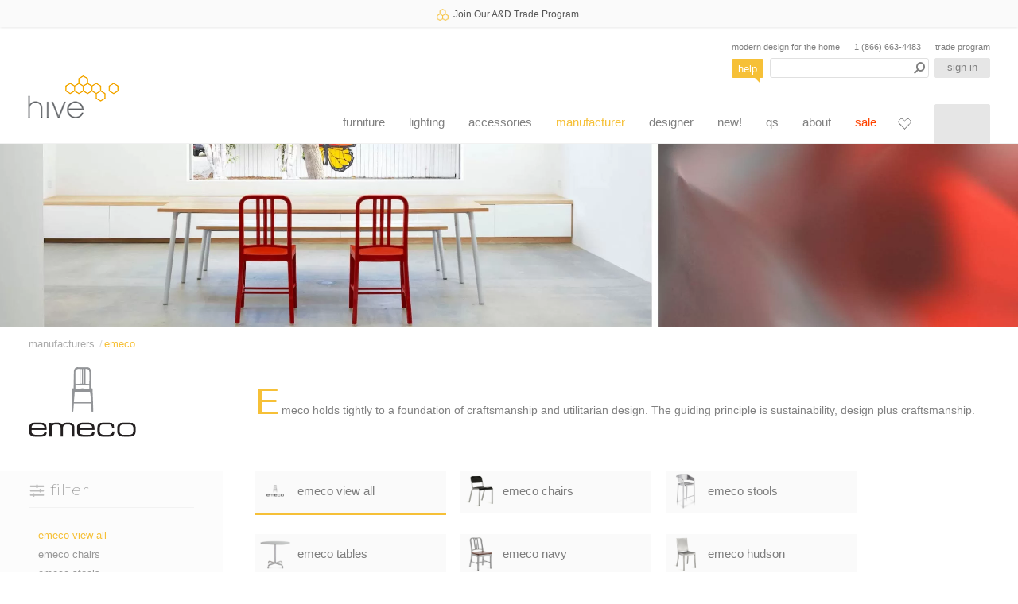

--- FILE ---
content_type: text/html; charset=UTF-8
request_url: https://hivemodern.com/pages/category66/emeco?reset=1
body_size: 40695
content:
<!doctype html>
<html itemscope="" itemtype="https://schema.org/WebPage" lang="en">
<head>
<title>Emeco Furniture | hive</title>
<meta charset="utf-8">
<meta name="viewport" content="width=device-width,initial-scale=1">
<meta name="description" content="Emeco builds Aluminum chairs by hand & built to last a lifetime. The Navy chair has become an international design favorite. Expert service and advice. 20+ years in business.">
<meta name="format-detection" content="telephone=no">
<meta name="google-site-verification" content="HgMRiC0w9lct0IDxN4kHJfZhkQD1vuwOedKFxfF91_Q">
<link rel="canonical" href="https://hivemodern.com/pages/category66/emeco">

<link type="text/css" rel="stylesheet" href="/assets/css/page_category-c37538e3e4c65dfa0f1f.css">

<link rel="shortcut icon" href="https://hivemodern.com/assets/images/hive-favicon.png" type="image/png">
<link rel="apple-touch-icon" sizes="48x48" href="https://hivemodern.com/assets/images/hive-favicon-48.png">
<link rel="apple-touch-icon" sizes="180x180" href="https://hivemodern.com/assets/images/hive-favicon-180.png">
<link rel="manifest" href="https://hivemodern.com/assets/manifest.webmanifest">
<meta property="og:site_name" content="hivemodern.com">
<meta property="og:url" content="https://hivemodern.com/pages/category66/emeco">
<meta property="og:title" content="Emeco Furniture | hive">
<meta property="og:type" content="product.group">
<meta property="og:description" content="Emeco builds Aluminum chairs by hand & built to last a lifetime. The Navy chair has become an international design favorite. Expert service and advice. 20+ years in business.">
<meta property="og:image" content="https://hivemodern.com/public_resources/emeco-eabb403d21.png">
<link rel="image_src" href="https://hivemodern.com/public_resources/emeco-eabb403d21.png" />


<script type="application/ld+json">
{
    "@context": "https://schema.org",
    "@id": "https://hivemodern.com",
    "@type": "Store",
    "name": "hive",
    "url": "https://hivemodern.com",
    "logo": "https://hivemodern.com/assets/images/hive-modern.png",
    "description": "Modern designer furniture from Artifort, Bensen, Carl Hansen, Flos, Fritz Hansen, Herman Miller, Kartell, Knoll, Vitra and more. Expert service and advice. 20+ years in business.",
    "image": "https://hivemodern.com/assets/images/hive-modern.png",
    "priceRange": "$$$",
    "address": {
        "@type": "PostalAddress",
        "streetAddress": "820 NW Glisan",
        "addressLocality": "Portland",
        "addressRegion": "Oregon",
        "postalCode": "97209",
        "addressCountry": "US"
    },
    "telephone": "+18666634483",
    "sameAs": [
        "https://www.instagram.com/hive_modern/",
        "https://www.facebook.com/hivemoderncom-163111447046328/",
        "https://twitter.com/hivemodern"
    ]
}
</script>

<script type="application/ld+json">
{
    "@context": "https://schema.org",
    "@type":"BreadcrumbList",
    "itemListElement": [
        {
            "@type": "ListItem",
            "position": 1,
            "name": "manufacturers",
            "item": "https://hivemodern.com/pages/category11/manufacturer"
        },        {
            "@type": "ListItem",
            "position": 2,
            "name": "emeco",
            "item": "https://hivemodern.com/pages/category66/emeco"
        }    ]
}
</script>
<script type="application/ld+json">
{
    "@context": "https://schema.org/",
    "@type": "Brand",
    "name": "Emeco",
    "image": "https://hivemodern.com/public_resources/emeco-logo-106bc363af.png",
    "description": "Emeco holds tightly to a foundation of craftsmanship and utilitarian design.  The guiding principle is sustainability, design plus craftsmanship.",
    "brand": {
        "@type": "Brand",
        "name": "Emeco"
    }
}
</script>
<script type="application/ld+json">
{
    "@context": "https://schema.org/",
    "@type": "ItemList",
    "url": "https://hivemodern.com/pages/category66/emeco",
    "numberOfItems": "75",
    "itemListElement": [
        {
        "@type": "ListItem",
        "position": 1,
        "item": {
            "@type": "Product",
            "url": "https://hivemodern.com/pages/product249/emeco-navy-chair-1006",
            "name": "emeco navy chair 1006",
            "description": "The classic aluminum chair has been in continous production since the mid 1940's by Emeco. Based on a marriage of style and a time honored proprietary 77 step process, Emeco can be considered the guardian of a lost art...the manufacture of something enduring and endearing. Three times stronger than steel and amazingly light weight, these chairs have a life expectancy of at least 150 years. By buying a set today you will ensure that neither you, nor your great grand-children will have to worry about the \"chair problem\" ever again.\r\n\r\nThe Emeco navy chairs feature recycled aluminum in a brushed or hand-polished finish. The brushed version is suitable for outdoor use while the polished finish is only recommended for protected outdoor environments. The chairs come standard with soft plastic (TPU) glides but can also be specified with other options. Optional seat pads can be specified in Maharam Ledger vinyl or recycled PET felt post-consumer recycled content and a non-slip backing.",
            "image": [
                "https://hivemodern.com/public_resources/emeco-navy-chair-1.jpg"
            ],
            "sku": "1006",
            "mpn": "1006",
            "brand": {
                "@type": "Brand",
                "name": "Emeco"
            },
            "offers": {
                "@type": "Offer",
                "url": "https://hivemodern.com/pages/product249/emeco-navy-chair-1006",
                "priceCurrency": "USD",
                "price": "775.00",
                "priceValidUntil": "2026-07-28T00:00:00-04:00",
                "itemCondition": "http://schema.org/NewCondition",
                "availability": "http://schema.org/InStock",
                "seller": {
                    "@type": "Organization",
                    "name": "hive"
                },
                "shippingDetails": [
                    {
                        "@type": "OfferShippingDetails",
                        "shippingRate": {
                            "@type": "MonetaryAmount",
                            "value": "0",
                            "currency": "USD"
                        }
                    }
                ]
            }
        }
        },        {
        "@type": "ListItem",
        "position": 2,
        "item": {
            "@type": "Product",
            "url": "https://hivemodern.com/pages/product251/emeco-navy-stool",
            "name": "emeco navy stool",
            "description": "The classic aluminum stool has been in continuous production since the mid 1940's by Emeco. Based on a marriage of style and a time honored proprietary 77 step process, Emeco can be considered the guardian of a lost art...the manufacture of something enduring and endearing. Three times stronger than steel and amazingly light weight, these stools have a life expectancy of at least 150 years. Timeless. Stools admired today - and indefinitely. Stools that span generations and cultures. Also available with armrests.\r\n\r\nThe Navy stool is offered in hand brushed or hand polished. The brushed finish is suitable for outdoor use and the polished finish is only recommended for use in protected outdoor environments. Includes soft plastic (TPU) glides.",
            "image": [
                "https://hivemodern.com/public_resources/emeco-navy-stool-1.jpg"
            ],
            "sku": "1006-",
            "mpn": "1006-",
            "brand": {
                "@type": "Brand",
                "name": "Emeco"
            },
            "offers": {
                "@type": "Offer",
                "url": "https://hivemodern.com/pages/product251/emeco-navy-stool",
                "priceCurrency": "USD",
                "price": "900.00",
                "priceValidUntil": "2026-07-28T00:00:00-04:00",
                "itemCondition": "http://schema.org/NewCondition",
                "availability": "http://schema.org/InStock",
                "seller": {
                    "@type": "Organization",
                    "name": "hive"
                },
                "shippingDetails": [
                    {
                        "@type": "OfferShippingDetails",
                        "shippingRate": {
                            "@type": "MonetaryAmount",
                            "value": "0",
                            "currency": "USD"
                        }
                    }
                ]
            }
        }
        },        {
        "@type": "ListItem",
        "position": 3,
        "item": {
            "@type": "Product",
            "url": "https://hivemodern.com/pages/product256/emeco-philippe-starck-hudson-stool",
            "name": "emeco hudson stool",
            "description": "The Hudson stool is a spectacular update backed by an iconic bloodline. Philippe Starck created and named it for Ian Schrager's Hudson Hotel in Manhattan. Included in the design collection of the Museum of Modern Art, the Hudson was selected by the Chicago Athanaeum as one of the top designs for 2000, winning the prestigious \"Good Design Award\". Three times stronger than steel and amazingly light weight, these chairs have a life expectancy of at least 150 years. Timeless. Chairs admired today - and indefinitely. Chairs that span generations and cultures.\r\n\r\nThe Hudson stool is offered with a hand brushed or hand polished finish. The brushed finish is suitable for outdoor use while the polished finish is only recommended for indoor use or in protected outdoor environments. Each stool includes soft plastic (TPU) glides.",
            "image": [
                "https://hivemodern.com/public_resources/hudson-stool-philippe-starck-emeco-1.jpg"
            ],
            "sku": "HUDCTR-,HUDBAR-",
            "mpn": "HUDCTR-,HUDBAR-",
            "brand": {
                "@type": "Brand",
                "name": "Emeco"
            },
            "offers": {
                "@type": "Offer",
                "url": "https://hivemodern.com/pages/product256/emeco-philippe-starck-hudson-stool",
                "priceCurrency": "USD",
                "price": "1725.00",
                "priceValidUntil": "2026-07-28T00:00:00-04:00",
                "itemCondition": "http://schema.org/NewCondition",
                "availability": "http://schema.org/InStock",
                "seller": {
                    "@type": "Organization",
                    "name": "hive"
                },
                "shippingDetails": [
                    {
                        "@type": "OfferShippingDetails",
                        "shippingRate": {
                            "@type": "MonetaryAmount",
                            "value": "0",
                            "currency": "USD"
                        }
                    }
                ]
            }
        }
        },        {
        "@type": "ListItem",
        "position": 4,
        "item": {
            "@type": "Product",
            "url": "https://hivemodern.com/pages/product6206/emeco-navy-side-chair-1104-wood-seat",
            "name": "emeco navy chair with wood seat",
            "description": "The classic aluminum chair has been in continuous production since the mid 1940's by Emeco. Based on a marriage of style and a time honored proprietary 77 step process, Emeco can be considered the guardian of a lost art...the manufacture of something enduring and endearing. Three times stronger than steel and amazingly lightweight, these chairs have a life expectancy of at least 150 years. Timeless. Chairs admired today - and indefinitely. Chairs that span generations and cultures.\r\n\r\nThe 1006 is a bona fide wartime workhorse. It was developed in Hanover, Pa., in the 1940s for use on submarines and aircraft carriers. Aluminum makes the chair lightweight and corrosion-resistant. An elaborate manufacturing process makes it virtually indestructible. The military remains a customer, but today the 1006 is also a symbol of modern industrial chic.\r\n\r\nThe Emeco navy chairs feature recycled aluminum in a brushed or hand-polished finish. The chairs come standard with soft plastic (TPU) glides but can also be specified with other options. The carved solid wood seat is offered in Ash, cherry or walnut wood with a natural finish.",
            "image": [
                "https://hivemodern.com/public_resources/emeco-navy-side-chair-1104-wood-seat-1.jpg"
            ],
            "sku": "1104",
            "mpn": "1104",
            "brand": {
                "@type": "Brand",
                "name": "Emeco"
            },
            "offers": {
                "@type": "Offer",
                "url": "https://hivemodern.com/pages/product6206/emeco-navy-side-chair-1104-wood-seat",
                "priceCurrency": "USD",
                "price": "1245.00",
                "priceValidUntil": "2026-07-28T00:00:00-04:00",
                "itemCondition": "http://schema.org/NewCondition",
                "availability": "http://schema.org/InStock",
                "seller": {
                    "@type": "Organization",
                    "name": "hive"
                },
                "shippingDetails": [
                    {
                        "@type": "OfferShippingDetails",
                        "shippingRate": {
                            "@type": "MonetaryAmount",
                            "value": "0",
                            "currency": "USD"
                        }
                    }
                ]
            }
        }
        },        {
        "@type": "ListItem",
        "position": 5,
        "item": {
            "@type": "Product",
            "url": "https://hivemodern.com/pages/product250/emeco-navy-armchair-1006a",
            "name": "emeco navy armchair",
            "description": "The classic aluminum chair has been in continous production since the mid 1940's by Emeco. Based on a marriage of style and a time honored proprietary 77 step process, Emeco can be considered the guardian of a lost art...the manufacture of something enduring and endearing. Three times stronger than steel and amazingly light weight, these chairs have a life expectancy of at least 150 years. By buying a set today you will ensure that neither you, nor your great grand-children will have to worry about the \"chair problem\" ever again.\r\n\r\nThe Emeco navy chairs feature recycled aluminum in a brushed or hand-polished finish. The brushed version is suitable for outdoor use while the polished finish is only recommended for protected outdoor environments. The chairs come standard with soft plastic (TPU) glides but can also be specified with other options. Optional seat pads can be specified in Maharam Ledger vinyl or recycled PET felt post-consumer recycled content and a non-slip backing.",
            "image": [
                "https://hivemodern.com/public_resources/emeco-navy-armchair-1006a-1.jpg"
            ],
            "sku": "1006-A",
            "mpn": "1006-A",
            "brand": {
                "@type": "Brand",
                "name": "Emeco"
            },
            "offers": {
                "@type": "Offer",
                "url": "https://hivemodern.com/pages/product250/emeco-navy-armchair-1006a",
                "priceCurrency": "USD",
                "price": "940.00",
                "priceValidUntil": "2026-07-28T00:00:00-04:00",
                "itemCondition": "http://schema.org/NewCondition",
                "availability": "http://schema.org/InStock",
                "seller": {
                    "@type": "Organization",
                    "name": "hive"
                },
                "shippingDetails": [
                    {
                        "@type": "OfferShippingDetails",
                        "shippingRate": {
                            "@type": "MonetaryAmount",
                            "value": "0",
                            "currency": "USD"
                        }
                    }
                ]
            }
        }
        },        {
        "@type": "ListItem",
        "position": 6,
        "item": {
            "@type": "Product",
            "url": "https://hivemodern.com/pages/product264/emeco-stools-philippe-starck",
            "name": "emeco stool",
            "description": "Philippe Starck strikes again! The prototype version of this stool was first used in 2001 for the Mies van der Rohe retrospective at the Museum of Modern Art for a recreated cafe that Mies originally designed. The museum selected these stools as pieces that might have been chosen by Mies van der Rohe himself. Three times stronger than steel and amazingly light weight, these stools have a life expectancy of at least 150 years.\r\n\r\nThe Emeco stool is offered with a hand brushed or hand polished finish. The brushed finish is suitable for outdoor use and the polished finish is only recommended for use in protected outdoor environments. Each stool includes soft plastic (TPU) glides. Optional formed seat pads can be specified in black vinyl or recycled PET with top surface in felt.",
            "image": [
                "https://hivemodern.com/public_resources/emeco-stools-philippe-starck-1.jpg"
            ],
            "sku": "STOL-",
            "mpn": "STOL-",
            "brand": {
                "@type": "Brand",
                "name": "Emeco"
            },
            "offers": {
                "@type": "Offer",
                "url": "https://hivemodern.com/pages/product264/emeco-stools-philippe-starck",
                "priceCurrency": "USD",
                "price": "580.00",
                "priceValidUntil": "2026-07-28T00:00:00-04:00",
                "itemCondition": "http://schema.org/NewCondition",
                "availability": "http://schema.org/InStock",
                "seller": {
                    "@type": "Organization",
                    "name": "hive"
                },
                "shippingDetails": [
                    {
                        "@type": "OfferShippingDetails",
                        "shippingRate": {
                            "@type": "MonetaryAmount",
                            "value": "0",
                            "currency": "USD"
                        }
                    }
                ]
            }
        }
        },        {
        "@type": "ListItem",
        "position": 7,
        "item": {
            "@type": "Product",
            "url": "https://hivemodern.com/pages/product6208/emeco-navy-chair-1104-wood-seat",
            "name": "emeco navy armchair with wood seat",
            "description": "The classic aluminum chair has been in continuous production since the mid 1940's by Emeco. Based on a marriage of style and a time honored proprietary 77 step process, Emeco can be considered the guardian of a lost art...the manufacture of something enduring and endearing. Three times stronger than steel and amazingly lightweight, these chairs have a life expectancy of at least 150 years. Timeless. Chairs admired today - and indefinitely. Chairs that span generations and cultures.\r\n\r\nThe 1006 is a bona fide wartime workhorse. It was developed in Hanover, Pa., in the 1940s for use on submarines and aircraft carriers. Aluminum makes the chair lightweight and corrosion-resistant. An elaborate manufacturing process makes it virtually indestructible. The military remains a customer, but today the 1006 is also a symbol of modern industrial chic.\r\n\r\nThe Emeco navy chairs feature recycled aluminum in a brushed or hand-polished finish. The chairs come standard with soft plastic (TPU) glides but can also be specified with other options. The carved solid wood seat is offered in a variety of wood options with a natural finish.",
            "image": [
                "https://hivemodern.com/public_resources/emeco-navy-armchair-with-wood-seat-1.jpg"
            ],
            "sku": "1104-A",
            "mpn": "1104-A",
            "brand": {
                "@type": "Brand",
                "name": "Emeco"
            },
            "offers": {
                "@type": "Offer",
                "url": "https://hivemodern.com/pages/product6208/emeco-navy-chair-1104-wood-seat",
                "priceCurrency": "USD",
                "price": "1405.00",
                "priceValidUntil": "2026-07-28T00:00:00-04:00",
                "itemCondition": "http://schema.org/NewCondition",
                "availability": "http://schema.org/InStock",
                "seller": {
                    "@type": "Organization",
                    "name": "hive"
                },
                "shippingDetails": [
                    {
                        "@type": "OfferShippingDetails",
                        "shippingRate": {
                            "@type": "MonetaryAmount",
                            "value": "0",
                            "currency": "USD"
                        }
                    }
                ]
            }
        }
        },        {
        "@type": "ListItem",
        "position": 8,
        "item": {
            "@type": "Product",
            "url": "https://hivemodern.com/pages/product845/emeco-hudson-swivel-side-chair-philippe-starck",
            "name": "emeco hudson swivel chair",
            "description": "The Hudson chair is a spectacular update backed by an iconic bloodline. Philippe Starck created and named it for Ian Schrager's Hudson Hotel in Manhattan. Included in the design collection of the Museum of Modern Art, the Hudson was selected by the Chicago Athanaeum as one of the top designs for 2000, winning the prestigious \"Good Design Award\". Three times stronger than steel and amazingly light weight, these chairs have a life expectancy of at least 150 years. Timeless. Chairs admired today - and indefinitely. Chairs that span generations and cultures.\r\n\r\nThe Hudson Swivel chair offers swivel\/tilt, tension and pneumatic height adjustment.",
            "image": [
                "https://hivemodern.com/public_resources/emeco-hudson-swivel-side-chair-philippe-starck-1.jpg"
            ],
            "sku": "HUDSWV",
            "mpn": "HUDSWV",
            "brand": {
                "@type": "Brand",
                "name": "Emeco"
            },
            "offers": {
                "@type": "Offer",
                "url": "https://hivemodern.com/pages/product845/emeco-hudson-swivel-side-chair-philippe-starck",
                "priceCurrency": "USD",
                "price": "1560.00",
                "priceValidUntil": "2026-07-28T00:00:00-04:00",
                "itemCondition": "http://schema.org/NewCondition",
                "availability": "http://schema.org/InStock",
                "seller": {
                    "@type": "Organization",
                    "name": "hive"
                },
                "shippingDetails": [
                    {
                        "@type": "OfferShippingDetails",
                        "shippingRate": {
                            "@type": "MonetaryAmount",
                            "value": "0",
                            "currency": "USD"
                        }
                    }
                ]
            }
        }
        },        {
        "@type": "ListItem",
        "position": 9,
        "item": {
            "@type": "Product",
            "url": "https://hivemodern.com/pages/product258/emeco-philippe-starck-kong-stool",
            "name": "emeco kong stool",
            "description": "A new addition to the Emeco family, the Kong Collection was designed for a Chinese restaurant in Paris and inspired by the furniture of Versailles. The Kong series is made utilizing the famous Emeco 77-step process and was designed by Philippe Starck. Three times stronger than steel and amazingly light weight, these stools have a life expectancy of at least 150 years.\r\n\r\nThe Kong stool is offered with either a hand brushed or hand polished finish. The brushed finish is suitable for outdoor use and the polished finish is only recommended for use in protected outdoor environments. The stools come standard with soft plastic (TPU) glides but can also be specified with other options. Optional formed seat pads can be specified in black vinyl or recycled PET with top surface in felt.",
            "image": [
                "https://hivemodern.com/public_resources/kong-side-stool-philippe-starck-emeco-1.jpg"
            ],
            "sku": "KONGCTR-,KONGBAR-",
            "mpn": "KONGCTR-,KONGBAR-",
            "brand": {
                "@type": "Brand",
                "name": "Emeco"
            },
            "offers": {
                "@type": "Offer",
                "url": "https://hivemodern.com/pages/product258/emeco-philippe-starck-kong-stool",
                "priceCurrency": "USD",
                "price": "3180.00",
                "priceValidUntil": "2026-07-28T00:00:00-04:00",
                "itemCondition": "http://schema.org/NewCondition",
                "availability": "http://schema.org/InStock",
                "seller": {
                    "@type": "Organization",
                    "name": "hive"
                },
                "shippingDetails": [
                    {
                        "@type": "OfferShippingDetails",
                        "shippingRate": {
                            "@type": "MonetaryAmount",
                            "value": "0",
                            "currency": "USD"
                        }
                    }
                ]
            }
        }
        },        {
        "@type": "ListItem",
        "position": 10,
        "item": {
            "@type": "Product",
            "url": "https://hivemodern.com/pages/product840/emeco-1951-stacking-chair-bmw",
            "name": "emeco 1951 stacking chair",
            "description": "The 1951 chair is an update of an original Emeco chair made for Navy hospitals from 1951. The chairs and stools are offered with recycled PET plastic seat & back in a variety of colors and a brushed\/anodized frame that stacks six high. All colors are suitable for outdoor use.\r\n\r\nAs President of Designworks USA, Adrian Van Hooydonk is in charge of day-to-day operations and direction of the studio. Designworks USA is a strategic design consultancy and member of the BMW Group, based in Newbury Park, California. Designworks was founded in 1972 by internationally acclaimed designer Charles Pelly and acquired by the German automaker BMW in 1995.",
            "image": [
                "https://hivemodern.com/public_resources/emeco-1951-stacking-chair-bmw-1.jpg"
            ],
            "sku": "1951",
            "mpn": "1951",
            "brand": {
                "@type": "Brand",
                "name": "Emeco"
            },
            "offers": {
                "@type": "Offer",
                "url": "https://hivemodern.com/pages/product840/emeco-1951-stacking-chair-bmw",
                "priceCurrency": "USD",
                "price": "610.00",
                "priceValidUntil": "2026-07-28T00:00:00-04:00",
                "itemCondition": "http://schema.org/NewCondition",
                "availability": "http://schema.org/InStock",
                "seller": {
                    "@type": "Organization",
                    "name": "hive"
                },
                "shippingDetails": [
                    {
                        "@type": "OfferShippingDetails",
                        "shippingRate": {
                            "@type": "MonetaryAmount",
                            "value": "0",
                            "currency": "USD"
                        }
                    }
                ]
            }
        }
        },        {
        "@type": "ListItem",
        "position": 11,
        "item": {
            "@type": "Product",
            "url": "https://hivemodern.com/pages/product846/emeco-hudson-swivel-armchair-philippe-starck",
            "name": "emeco hudson swivel armchair",
            "description": "The Hudson chair is a spectacular update backed by an iconic bloodline. Philippe Starck created and named it for Ian Schrager's Hudson Hotel in Manhattan. Included in the design collection of the Museum of Modern Art, the Hudson was selected by the Chicago Athanaeum as one of the top designs for 2000, winning the prestigious \"Good Design Award\". Three times stronger than steel and amazingly light weight, these chairs have a life expectancy of at least 150 years. Timeless. Chairs admired today - and indefinitely. Chairs that span generations and cultures.\r\n\r\nThe Hudson Swivel chair offers swivel\/tilt, tension and pneumatic height adjustment.",
            "image": [
                "https://hivemodern.com/public_resources/emeco-hudson-swivel-armchair-philippe-starck-1.jpg"
            ],
            "sku": "HUDSWV-A",
            "mpn": "HUDSWV-A",
            "brand": {
                "@type": "Brand",
                "name": "Emeco"
            },
            "offers": {
                "@type": "Offer",
                "url": "https://hivemodern.com/pages/product846/emeco-hudson-swivel-armchair-philippe-starck",
                "priceCurrency": "USD",
                "price": "1715.00",
                "priceValidUntil": "2026-07-28T00:00:00-04:00",
                "itemCondition": "http://schema.org/NewCondition",
                "availability": "http://schema.org/InStock",
                "seller": {
                    "@type": "Organization",
                    "name": "hive"
                },
                "shippingDetails": [
                    {
                        "@type": "OfferShippingDetails",
                        "shippingRate": {
                            "@type": "MonetaryAmount",
                            "value": "0",
                            "currency": "USD"
                        }
                    }
                ]
            }
        }
        },        {
        "@type": "ListItem",
        "position": 12,
        "item": {
            "@type": "Product",
            "url": "https://hivemodern.com/pages/product5473/20-06-round-cafe-table-norman-foster-emeco",
            "name": "emeco 20-06 round cafe table",
            "description": "\"A Foster building and an Emeco chair are both modern in character, yet demonstrate a great respect for the past.\" -Gregg Buchbinder\r\n\r\nThe goal; a simple all-aluminum series, made of recycled aluminum, super strong, fire proof, light weight, and of course, comfortable. Not so simple. These requirments gave way to the new 20-06 collection. A sleek table featuring an all-aluminum frame, tempered for strength and hand made at the historic Hanover Pennsylvania factory using Emeco's proprietary \"77 step process\".\r\n\r\nAn international studio for architecture, planning and design, Foster and Partners was established in 1967 and is led by Lord Foster. The practice has project offices world-wide with its headquarters in London. The practice's work ranges in scale from the largest construction project on the planet, Beijing International airport to its smallest commission, a range of door furniture.\r\n\r\nThe 20-06 tables are offered with a brushed aluminum base and adjustable glides. The top is available in a variety of sizes and options. Brushed aluminum & accoya wood tops are suitable for indoor\/outdoor use. Laminate tops have an exposed plywood edge.",
            "image": [
                "https://hivemodern.com/public_resources/20-06-round-cafe-table-norman-foster-emeco-1.jpg"
            ],
            "sku": "2006CTRD-",
            "mpn": "2006CTRD-",
            "brand": {
                "@type": "Brand",
                "name": "Emeco"
            },
            "offers": {
                "@type": "Offer",
                "url": "https://hivemodern.com/pages/product5473/20-06-round-cafe-table-norman-foster-emeco",
                "priceCurrency": "USD",
                "price": "1035.00",
                "priceValidUntil": "2026-07-28T00:00:00-04:00",
                "itemCondition": "http://schema.org/NewCondition",
                "availability": "http://schema.org/InStock",
                "seller": {
                    "@type": "Organization",
                    "name": "hive"
                },
                "shippingDetails": [
                    {
                        "@type": "OfferShippingDetails",
                        "shippingRate": {
                            "@type": "MonetaryAmount",
                            "value": "0",
                            "currency": "USD"
                        }
                    }
                ]
            }
        }
        },        {
        "@type": "ListItem",
        "position": 13,
        "item": {
            "@type": "Product",
            "url": "https://hivemodern.com/pages/product253/emeco-hudson-chair-starck",
            "name": "emeco hudson chair",
            "description": "The Hudson chair is a spectacular update backed by an iconic bloodline. Philippe Starck created and named it for Ian Schrager's Hudson Hotel in Manhattan. Included in the design collection of the Museum of Modern Art, the Hudson was selected by the Chicago Athanaeum as one of the top designs for 2000, winning the prestigious \"Good Design Award\". Three times stronger than steel and amazingly light weight, these chairs have a life expectancy of at least 150 years. Timeless. Chairs admired today - and indefinitely. Chairs that span generations and cultures.\r\n\r\nBrushed finish is suitable for outdoor use. Polished finish is only recommended for indoors or protected outdoor environments.",
            "image": [
                "https://hivemodern.com/public_resources/hudson-chair-philippe-starck-emeco-1.jpg"
            ],
            "sku": "HUD",
            "mpn": "HUD",
            "brand": {
                "@type": "Brand",
                "name": "Emeco"
            },
            "offers": {
                "@type": "Offer",
                "url": "https://hivemodern.com/pages/product253/emeco-hudson-chair-starck",
                "priceCurrency": "USD",
                "price": "1305.00",
                "priceValidUntil": "2026-07-28T00:00:00-04:00",
                "itemCondition": "http://schema.org/NewCondition",
                "availability": "http://schema.org/InStock",
                "seller": {
                    "@type": "Organization",
                    "name": "hive"
                },
                "shippingDetails": [
                    {
                        "@type": "OfferShippingDetails",
                        "shippingRate": {
                            "@type": "MonetaryAmount",
                            "value": "0",
                            "currency": "USD"
                        }
                    }
                ]
            }
        }
        },        {
        "@type": "ListItem",
        "position": 14,
        "item": {
            "@type": "Product",
            "url": "https://hivemodern.com/pages/product841/emeco-1951-stool-bmw",
            "name": "emeco 1951 stool",
            "description": "The 1951 stool is an update of an original Emeco chair made for Navy hospitals from 1951. The chairs and stools are offered with durable ABS seat & back in various colors and a brushed\/anodized frame that stacks six high. Suitable for use indoors or out.\n\nAs President of Designworks USA, Adrian Van Hooydonk is in charge of day-to-day operations and direction of the studio. Designworks USA is a strategic design consultancy and member of the BMW Group, based in Newbury Park, California. Designworks was founded in 1972 by internationally acclaimed designer Charles Pelly and acquired by the German automaker BMW in 1995.",
            "image": [
                "https://hivemodern.com/public_resources/emeco-1951-stool-bmw-designworks-usa-1.jpg"
            ],
            "sku": "1951",
            "mpn": "1951",
            "brand": {
                "@type": "Brand",
                "name": "Emeco"
            },
            "offers": {
                "@type": "Offer",
                "url": "https://hivemodern.com/pages/product841/emeco-1951-stool-bmw",
                "priceCurrency": "USD",
                "price": "820.00",
                "priceValidUntil": "2026-07-28T00:00:00-04:00",
                "itemCondition": "http://schema.org/NewCondition",
                "availability": "http://schema.org/InStock",
                "seller": {
                    "@type": "Organization",
                    "name": "hive"
                },
                "shippingDetails": [
                    {
                        "@type": "OfferShippingDetails",
                        "shippingRate": {
                            "@type": "MonetaryAmount",
                            "value": "0",
                            "currency": "USD"
                        }
                    }
                ]
            }
        }
        },        {
        "@type": "ListItem",
        "position": 15,
        "item": {
            "@type": "Product",
            "url": "https://hivemodern.com/pages/product5474/20-06-square-cafe-table-norman-foster-emeco",
            "name": "emeco 20-06 square cafe table",
            "description": "\"A Foster building and an Emeco chair are both modern in character, yet demonstrate a great respect for the past.\" -Gregg Buchbinder\r\n\r\nThe goal; a simple all-aluminum series, made of recycled aluminum, super strong, fire proof, light weight, and of course, comfortable. Not so simple. These requirments gave way to the new 20-06 collection. A sleek table featuring an all-aluminum frame, tempered for strength and hand made at the historic Hanover Pennsylvania factory using Emeco's proprietary \"77 step process\".\r\n\r\nAn international studio for architecture, planning and design, Foster and Partners was established in 1967 and is led by Lord Foster. The practice has project offices world-wide with its headquarters in London. The practice's work ranges in scale from the largest construction project on the planet, Beijing International airport to its smallest commission, a range of door furniture.\r\n\r\nThe DNA of Emeco's first chair, 10-06, runs through 20-06, but this new collection belongs to the new century. The 20-06 tables are offered with a brushed aluminum base and adjustable glides. The top is available in a variety of options. Brushed aluminum & accoya wood tops are suitable for indoor\/outdoor use. Laminate tops have an exposed plywood edge.",
            "image": [
                "https://hivemodern.com/public_resources/2006-square-cafe-table-emeco-2.jpg"
            ],
            "sku": "2006CTSQ-",
            "mpn": "2006CTSQ-",
            "brand": {
                "@type": "Brand",
                "name": "Emeco"
            },
            "offers": {
                "@type": "Offer",
                "url": "https://hivemodern.com/pages/product5474/20-06-square-cafe-table-norman-foster-emeco",
                "priceCurrency": "USD",
                "price": "1035.00",
                "priceValidUntil": "2026-07-28T00:00:00-04:00",
                "itemCondition": "http://schema.org/NewCondition",
                "availability": "http://schema.org/InStock",
                "seller": {
                    "@type": "Organization",
                    "name": "hive"
                },
                "shippingDetails": [
                    {
                        "@type": "OfferShippingDetails",
                        "shippingRate": {
                            "@type": "MonetaryAmount",
                            "value": "0",
                            "currency": "USD"
                        }
                    }
                ]
            }
        }
        },        {
        "@type": "ListItem",
        "position": 16,
        "item": {
            "@type": "Product",
            "url": "https://hivemodern.com/pages/product254/emeco-hudson-arm-chair-phlippe-starck",
            "name": "emeco hudson armchair",
            "description": "The Hudson chair is a spectacular update backed by an iconic bloodline. Philippe Starck created and named it for Ian Schrager's Hudson Hotel in Manhattan. Included in the design collection of the Museum of Modern Art, the Hudson was selected by the Chicago Athanaeum as one of the top designs for 2000, winning the prestigious \"Good Design Award\". Three times stronger than steel and amazingly light weight, these chairs have a life expectancy of at least 150 years. Timeless. Chairs admired today - and indefinitely. Chairs that span generations and cultures.\r\n\r\nBrushed finish is suitable for outdoor use. Polished finish is only recommended for indoor use or protected outdoor environments.",
            "image": [
                "https://hivemodern.com/public_resources/hudson-armchair-philippe-starck-emeco-1.jpg"
            ],
            "sku": "HUD-A",
            "mpn": "HUD-A",
            "brand": {
                "@type": "Brand",
                "name": "Emeco"
            },
            "offers": {
                "@type": "Offer",
                "url": "https://hivemodern.com/pages/product254/emeco-hudson-arm-chair-phlippe-starck",
                "priceCurrency": "USD",
                "price": "1560.00",
                "priceValidUntil": "2026-07-28T00:00:00-04:00",
                "itemCondition": "http://schema.org/NewCondition",
                "availability": "http://schema.org/InStock",
                "seller": {
                    "@type": "Organization",
                    "name": "hive"
                },
                "shippingDetails": [
                    {
                        "@type": "OfferShippingDetails",
                        "shippingRate": {
                            "@type": "MonetaryAmount",
                            "value": "0",
                            "currency": "USD"
                        }
                    }
                ]
            }
        }
        },        {
        "@type": "ListItem",
        "position": 17,
        "item": {
            "@type": "Product",
            "url": "https://hivemodern.com/pages/product1499/emeco-icon-stool-philippe-starck",
            "name": "emeco icon stool",
            "description": "\"When I close my eyes, this is the chair I see.\"\r\n-Philippe Starck\r\n\r\nA new addition to the Emeco family, the Icon Collection. An elegant and beautifully designed collection which features a simple, open back while providing remarkable comfort. The Icon series is made utilizing the famous Emeco 77-step process and was designed by Philippe Starck. Made of 100% aluminum, three times stronger than steel and amazingly light weight, these chairs have a life expectancy of at least 150 years.\r\n\r\nAs one of the best-known contemporary designers in the world, Philippe Starck has placed honesty and integrity at the core of his designs producing quality products with longevity & durability.\r\n\r\nAvailable in your choice of hand brushed or hand polished. The brushed finish is suitable for outdoor use and the polished finish is only recommended for use in protected outdoor environments. The Icon collection is completed by the icon chair. Available in your choice of either counter or bar height. Includes soft plastic (TPU) glides. Stacks 4 stools high.",
            "image": [
                "https://hivemodern.com/public_resources/emeco-icon-stool-philippe-starck-1.jpg"
            ],
            "sku": "ICONCTR-,ICONBAR-",
            "mpn": "ICONCTR-,ICONBAR-",
            "brand": {
                "@type": "Brand",
                "name": "Emeco"
            },
            "offers": {
                "@type": "Offer",
                "url": "https://hivemodern.com/pages/product1499/emeco-icon-stool-philippe-starck",
                "priceCurrency": "USD",
                "price": "1155.00",
                "priceValidUntil": "2026-07-28T00:00:00-04:00",
                "itemCondition": "http://schema.org/NewCondition",
                "availability": "http://schema.org/InStock",
                "seller": {
                    "@type": "Organization",
                    "name": "hive"
                },
                "shippingDetails": [
                    {
                        "@type": "OfferShippingDetails",
                        "shippingRate": {
                            "@type": "MonetaryAmount",
                            "value": "0",
                            "currency": "USD"
                        }
                    }
                ]
            }
        }
        },        {
        "@type": "ListItem",
        "position": 18,
        "item": {
            "@type": "Product",
            "url": "https://hivemodern.com/pages/product4572/emeco-111-navy-chair-coca-cola",
            "name": "emeco 111 navy chair",
            "description": "\"When you recycle a plastic bottle, you're doing something good. When you recycle 111 of them, you're doing something great. Help your bottle become something extraordinary again.\"\r\n\r\nAbout four years ago Coca-Cola went to Emeco with a proposal to make the classic Navy chair out rPET (Recycled Polyethylene Terephthalate- recycled plastic bottles). Their new recycling plant in South Carolina was processing thousands of plastic bottles a day and they were looking for ways to show the value of recycled plastic with beautifully designed products - ultimately encouraging more recycling. Everywhere else in the world people recycle about 80% of their bottles while in the US we recycled only about 20%.\r\n\r\nRequiring a state-of-art mold, the new 111 Navy Chair&#0153; includes the original stretcher (structural brace) below the seat to assure authenticity as well as creating great structural integrity. The 111 Navy Chair&#0153; is made from 65% (111 PET bottles) recycled PET and 35% glass fiber. The 111 Navy chair passes California and UK Fire Codes, along with BIFMA structural testing for commercial use. Suitable for outdoor use.",
            "image": [
                "https://hivemodern.com/public_resources/111-navy-chair-emeco-coca-cola-1.jpg"
            ],
            "sku": "111",
            "mpn": "111",
            "brand": {
                "@type": "Brand",
                "name": "Emeco"
            },
            "offers": {
                "@type": "Offer",
                "url": "https://hivemodern.com/pages/product4572/emeco-111-navy-chair-coca-cola",
                "priceCurrency": "USD",
                "price": "550.00",
                "priceValidUntil": "2026-07-28T00:00:00-04:00",
                "itemCondition": "http://schema.org/NewCondition",
                "availability": "http://schema.org/InStock",
                "seller": {
                    "@type": "Organization",
                    "name": "hive"
                },
                "shippingDetails": [
                    {
                        "@type": "OfferShippingDetails",
                        "shippingRate": {
                            "@type": "MonetaryAmount",
                            "value": "0",
                            "currency": "USD"
                        }
                    }
                ]
            }
        }
        },        {
        "@type": "ListItem",
        "position": 19,
        "item": {
            "@type": "Product",
            "url": "https://hivemodern.com/pages/product5475/20-06-round-bar-height-table-norman-foster-emeco",
            "name": "emeco 20-06 round bar height table",
            "description": "\"A Foster building and an Emeco chair are both modern in character, yet demonstrate a great respect for the past.\" -Gregg Buchbinder\n\nThe goal; a simple all-aluminum series, made of recycled aluminum, super strong, fire proof, light weight, and of course, comfortable. Not so simple. These requirements gave way to the new 20-06 collection. A sleek table featuring an all-aluminum frame, tempered for strength and hand made at the historic Hanover Pennsylvania factory using Emeco's proprietary \"77 step process\".\n\nAn international studio for architecture, planning and design, Foster and Partners was established in 1967 and is led by Lord Foster. The practice has project offices world-wide with its headquarters in London. The practice's work ranges in scale from the largest construction project on the planet, Beijing International airport to its smallest commission, a range of outdoor furniture.\n\nThe 20-06 tables are offered with a brushed aluminum base and adjustable glides. The top is available in a variety of options. Brushed aluminum & accoya wood tops are suitable for indoor\/outdoor use. Laminate tops have an exposed plywood edge.",
            "image": [
                "https://hivemodern.com/public_resources/20-06-round-bar-table-norman-foster-emeco-1.jpg"
            ],
            "sku": "2006BTRD-",
            "mpn": "2006BTRD-",
            "brand": {
                "@type": "Brand",
                "name": "Emeco"
            },
            "offers": {
                "@type": "Offer",
                "url": "https://hivemodern.com/pages/product5475/20-06-round-bar-height-table-norman-foster-emeco",
                "priceCurrency": "USD",
                "price": "1060.00",
                "priceValidUntil": "2026-07-28T00:00:00-04:00",
                "itemCondition": "http://schema.org/NewCondition",
                "availability": "http://schema.org/InStock",
                "seller": {
                    "@type": "Organization",
                    "name": "hive"
                },
                "shippingDetails": [
                    {
                        "@type": "OfferShippingDetails",
                        "shippingRate": {
                            "@type": "MonetaryAmount",
                            "value": "0",
                            "currency": "USD"
                        }
                    }
                ]
            }
        }
        },        {
        "@type": "ListItem",
        "position": 20,
        "item": {
            "@type": "Product",
            "url": "https://hivemodern.com/pages/product255/emeco-hudson-rocking-side-chair-philippe-starck",
            "name": "emeco hudson rocking chair",
            "description": "The Hudson chair is a spectacular update backed by an iconic bloodline. Philippe Starck created and named it for Ian Schrager's Hudson Hotel in Manhattan. Included in the design collection of the Museum of Modern Art, the Hudson was selected by the Chicago Athanaeum as one of the top designs for 2000, winning the prestigious \"Good Design Award\". Three times stronger than steel and amazingly light weight, these chairs have a life expectancy of at least 150 years. Timeless. Chairs admired today - and indefinitely. Chairs that span generations and cultures.\r\n\r\nBrushed finish is suitable for outdoor use. Polished finish is only recommended for protected outdoor environments.",
            "image": [
                "https://hivemodern.com/public_resources/hudson-rocking-side-chair-philippe-starck-emeco-1.jpg"
            ],
            "sku": "HUDROC",
            "mpn": "HUDROC",
            "brand": {
                "@type": "Brand",
                "name": "Emeco"
            },
            "offers": {
                "@type": "Offer",
                "url": "https://hivemodern.com/pages/product255/emeco-hudson-rocking-side-chair-philippe-starck",
                "priceCurrency": "USD",
                "price": "1560.00",
                "priceValidUntil": "2026-07-28T00:00:00-04:00",
                "itemCondition": "http://schema.org/NewCondition",
                "availability": "http://schema.org/InStock",
                "seller": {
                    "@type": "Organization",
                    "name": "hive"
                },
                "shippingDetails": [
                    {
                        "@type": "OfferShippingDetails",
                        "shippingRate": {
                            "@type": "MonetaryAmount",
                            "value": "0",
                            "currency": "USD"
                        }
                    }
                ]
            }
        }
        },        {
        "@type": "ListItem",
        "position": 21,
        "item": {
            "@type": "Product",
            "url": "https://hivemodern.com/pages/product2190/emeco-20-06-stool-foster",
            "name": "emeco 20-06 stool",
            "description": "\"A Foster building and an Emeco chair are both modern in character, yet demonstrate a great respect for the past.\" -Gregg Buchbinder\r\n\r\nThe goal; a simple all-aluminum stool, made of recycled aluminum, super strong, fire proof, light weight, and of course, comfortable. Not so simple.\r\n\r\nThese requirments gave way to the new 20-06 stool. A sleek new stool featuring an ultra-slim, all-aluminum frame, tempered for strength and hand made at the historic Hanover Pennsylvania factory using Emeco's proprietary \"77 step process\". The ergonomically shaped alumninum seat are hand welded, resulting in a minimal, seamless appearance. 20-06 is super strong, yet uses 15% less aluminum than the original Navy chair. Of that metal, 80% is recycled aluminum, qualifying it as an environmentally sound product.\r\n\r\nThe DNA of Emeco's first chair, 10-06, runs through 20-06, but this new stool belongs to the new century.\r\n\r\nAn international studio for architecture, planning and design, Foster and Partners was established in 1967 and is led by Lord Foster. The practice has project offices world-wide with its headquarters in London. The practice's work ranges in scale from the largest construction project on the planet, Beijing International airport to its smallest commission, a range of door furniture. \r\n\r\nSeat pad is offered in black vinyl. Suitable for outdoor use. Includes soft plastic (TPU) glides.",
            "image": [
                "https://hivemodern.com/public_resources/emeco-20-06-stool-foster-1.jpg"
            ],
            "sku": "2006-",
            "mpn": "2006-",
            "brand": {
                "@type": "Brand",
                "name": "Emeco"
            },
            "offers": {
                "@type": "Offer",
                "url": "https://hivemodern.com/pages/product2190/emeco-20-06-stool-foster",
                "priceCurrency": "USD",
                "price": "875.00",
                "priceValidUntil": "2026-07-28T00:00:00-04:00",
                "itemCondition": "http://schema.org/NewCondition",
                "availability": "http://schema.org/InStock",
                "seller": {
                    "@type": "Organization",
                    "name": "hive"
                },
                "shippingDetails": [
                    {
                        "@type": "OfferShippingDetails",
                        "shippingRate": {
                            "@type": "MonetaryAmount",
                            "value": "0",
                            "currency": "USD"
                        }
                    }
                ]
            }
        }
        },        {
        "@type": "ListItem",
        "position": 22,
        "item": {
            "@type": "Product",
            "url": "https://hivemodern.com/pages/product5476/20-06-square-bar-table-norman-foster-emeco",
            "name": "emeco 20-06 square bar table",
            "description": "\"A Foster building and an Emeco chair are both modern in character, yet demonstrate a great respect for the past.\" -Gregg Buchbinder\n\nThe goal; a simple all-aluminum series, made of recycled aluminum, super strong, fire proof, light weight, and of course, comfortable. Not so simple. These requirements gave way to the new 20-06 collection. A sleek table featuring an all-aluminum frame, tempered for strength and hand made at the historic Hanover Pennsylvania factory using Emeco's proprietary \"77 step process\".\n\nAn international studio for architecture, planning and design, Foster and Partners was established in 1967 and is led by Lord Foster. The practice has project offices world-wide with its headquarters in London. The practice's work ranges in scale from the largest construction project on the planet, Beijing International airport to its smallest commission, a range of outdoor furniture.\n\nThe 20-06 tables are offered with a brushed aluminum base and adjustable glides. The top is available in a variety of options. Brushed aluminum & accoya wood tops are suitable for indoor\/outdoor use. Laminate tops have an exposed plywood edge.",
            "image": [
                "https://hivemodern.com/public_resources/20-06-square-bar-table-norman-foster-emeco-1.jpg"
            ],
            "sku": "2006BTSQ-",
            "mpn": "2006BTSQ-",
            "brand": {
                "@type": "Brand",
                "name": "Emeco"
            },
            "offers": {
                "@type": "Offer",
                "url": "https://hivemodern.com/pages/product5476/20-06-square-bar-table-norman-foster-emeco",
                "priceCurrency": "USD",
                "price": "1060.00",
                "priceValidUntil": "2026-07-28T00:00:00-04:00",
                "itemCondition": "http://schema.org/NewCondition",
                "availability": "http://schema.org/InStock",
                "seller": {
                    "@type": "Organization",
                    "name": "hive"
                },
                "shippingDetails": [
                    {
                        "@type": "OfferShippingDetails",
                        "shippingRate": {
                            "@type": "MonetaryAmount",
                            "value": "0",
                            "currency": "USD"
                        }
                    }
                ]
            }
        }
        },        {
        "@type": "ListItem",
        "position": 23,
        "item": {
            "@type": "Product",
            "url": "https://hivemodern.com/pages/product257/emeco-kong-chair-philippe-starck",
            "name": "emeco kong chair",
            "description": "A new addition to the Emeco family, the Kong Collection was designed for a Chinese restaurant Kong in Paris and inspired by the furniture of Versailles. The Kong series is made utilizing the famous Emeco 77-step process and requires the hand welding of 24 separate pieces of aluminum, and an additional 8 hours of hand polishing. Three times stronger than steel and amazingly light weight, these chairs have a life expectancy of at least 150 years.\r\n\r\nBrushed finish is suitable for outdoor use. Polished finish is only recommended for indoor use or protected outdoor environments.",
            "image": [
                "https://hivemodern.com/public_resources/emeco-kong-chair-philippe-starck-1.jpg"
            ],
            "sku": "KONG",
            "mpn": "KONG",
            "brand": {
                "@type": "Brand",
                "name": "Emeco"
            },
            "offers": {
                "@type": "Offer",
                "url": "https://hivemodern.com/pages/product257/emeco-kong-chair-philippe-starck",
                "priceCurrency": "USD",
                "price": "2390.00",
                "priceValidUntil": "2026-07-28T00:00:00-04:00",
                "itemCondition": "http://schema.org/NewCondition",
                "availability": "http://schema.org/InStock",
                "seller": {
                    "@type": "Organization",
                    "name": "hive"
                },
                "shippingDetails": [
                    {
                        "@type": "OfferShippingDetails",
                        "shippingRate": {
                            "@type": "MonetaryAmount",
                            "value": "0",
                            "currency": "USD"
                        }
                    }
                ]
            }
        }
        },        {
        "@type": "ListItem",
        "position": 24,
        "item": {
            "@type": "Product",
            "url": "https://hivemodern.com/pages/product6216/lancaster-table-michael-young-emeco",
            "name": "emeco lancaster table",
            "description": "\"The sculptural form of this chair leg could only be made in wood. When I found that Emeco has partnered with a remarkable amish wood factory in Lancaster, the project gelled... I feel passionate about working with natural materials that live forever; wood and metal are really the materials that connect to the human so there was no question that the richness of their aging processes is a perfect combination.\" -Michael Young\r\n\r\nDesigner Michael Young contacted Emeco to initiate the back-and-forth design that resulted in Emeco's first component-based chair. Lancaster features a re-claimed, solid ash frame and recycled die-cast aluminum seat and back- an expression of industrial technique and warm materials.\r\n\r\nThe Lancaster table features a solid ash top & base with a die-cast aluminum connection. The wood is offered in ash wood or dark stained ash-wood with powder-coated or polished aluminum connection. This collection of chairs, tables and stools combines warm, crafted wood with highly technical die-cast aluminum.",
            "image": [
                "https://hivemodern.com/public_resources/lancaster-table-michael-young-emeco-1.jpg"
            ],
            "sku": "LANT-",
            "mpn": "LANT-",
            "brand": {
                "@type": "Brand",
                "name": "Emeco"
            },
            "offers": {
                "@type": "Offer",
                "url": "https://hivemodern.com/pages/product6216/lancaster-table-michael-young-emeco",
                "priceCurrency": "USD",
                "price": "3545.00",
                "priceValidUntil": "2026-07-28T00:00:00-04:00",
                "itemCondition": "http://schema.org/NewCondition",
                "availability": "http://schema.org/InStock",
                "seller": {
                    "@type": "Organization",
                    "name": "hive"
                },
                "shippingDetails": [
                    {
                        "@type": "OfferShippingDetails",
                        "shippingRate": {
                            "@type": "MonetaryAmount",
                            "value": "0",
                            "currency": "USD"
                        }
                    }
                ]
            }
        }
        },        {
        "@type": "ListItem",
        "position": 25,
        "item": {
            "@type": "Product",
            "url": "https://hivemodern.com/pages/product837/emeco-kong-armchair-philippe-starck",
            "name": "emeco kong armchair",
            "description": "Starck first designed the Kong barstool for the Chinese restaurant Kong in Paris. Kong requires the hand welding of 24 separate pieces of aluminum, and an additional 8 hours of hand polishing. Three times stronger than steel and amazingly light weight, these chairs have a life expectancy of at least 150 years.\r\n\r\nBrushed finish is suitable for outdoor use. Polished finish is only recommended for indoor use or protected outdoor environments.",
            "image": [
                "https://hivemodern.com/public_resources/kong-armchair-philippe-starck-emeco-1.jpg"
            ],
            "sku": "KONG-A",
            "mpn": "KONG-A",
            "brand": {
                "@type": "Brand",
                "name": "Emeco"
            },
            "offers": {
                "@type": "Offer",
                "url": "https://hivemodern.com/pages/product837/emeco-kong-armchair-philippe-starck",
                "priceCurrency": "USD",
                "price": "2695.00",
                "priceValidUntil": "2026-07-28T00:00:00-04:00",
                "itemCondition": "http://schema.org/NewCondition",
                "availability": "http://schema.org/InStock",
                "seller": {
                    "@type": "Organization",
                    "name": "hive"
                },
                "shippingDetails": [
                    {
                        "@type": "OfferShippingDetails",
                        "shippingRate": {
                            "@type": "MonetaryAmount",
                            "value": "0",
                            "currency": "USD"
                        }
                    }
                ]
            }
        }
        },        {
        "@type": "ListItem",
        "position": 26,
        "item": {
            "@type": "Product",
            "url": "https://hivemodern.com/pages/product6669/parrish-table-emeco-konstantin-grcic",
            "name": "emeco parrish table",
            "description": "\"Emeco is simply the only company I could think of who could bring a nice mix for this interior concept, specialists in aluminum, delivering another kind of material appearance, environmentally sound, perfect for both indoor and outdoor and being such a truly American company - it was a perfect match.\" -Konstantin Grcic\r\n\r\nThe Parrish Collection is designed by Konstantin Grcic for the Parrish Art Museum in New York. The modest museum building holds an internal complexity, just like the Parrish Collection, subtle design combined with a heartfelt technical core. A family of chairs and tables the collection's underside \"heart\" was designed specifically for Parrish to interconnect the elements of the chair to form a strong, integral anatomy.\r\n\r\nThe new Parrish Art Museum opened in November, 2012 in Water Mill on Long Island, and has been acclaimed for the barnlike building designed by Herzog and de Meuron and the elegantly minimal interiors and furniture designed by German designer Konstantin Grcic.\r\n\r\nKonstantin Grcic was born in Munich, Germany in 1965. After training as a cabinet maker at Parnham College in England he studied design at the Royal College of Art in London from 1988-1990. Konstantin Grcic creates industrial products widely described as pared down, simple, minimalist. What sets him apart from the minimalism in fashionable currency today is that he defines function in human terms, combining maximum formal strictness with considerable mental acuity and humor.\r\n\r\nThe Parrish tables are available with in a variety of size and finish options. Anodized aluminum & Accoya wood top tables are suitable for use indoors or outdoors. Laminate top tables have an exposed plywood edge.",
            "image": [
                "https://hivemodern.com/public_resources/parrish-table-round-emeco-konstantin-grcic-1.jpg"
            ],
            "sku": "PART-",
            "mpn": "PART-",
            "brand": {
                "@type": "Brand",
                "name": "Emeco"
            },
            "offers": {
                "@type": "Offer",
                "url": "https://hivemodern.com/pages/product6669/parrish-table-emeco-konstantin-grcic",
                "priceCurrency": "USD",
                "price": "1010.00",
                "priceValidUntil": "2026-07-28T00:00:00-04:00",
                "itemCondition": "http://schema.org/NewCondition",
                "availability": "http://schema.org/InStock",
                "seller": {
                    "@type": "Organization",
                    "name": "hive"
                },
                "shippingDetails": [
                    {
                        "@type": "OfferShippingDetails",
                        "shippingRate": {
                            "@type": "MonetaryAmount",
                            "value": "0",
                            "currency": "USD"
                        }
                    }
                ]
            }
        }
        },        {
        "@type": "ListItem",
        "position": 27,
        "item": {
            "@type": "Product",
            "url": "https://hivemodern.com/pages/product6210/emeco-lancaster-stool-michael-young",
            "name": "emeco lancaster stool",
            "description": "\"The sculptural form of this chair leg could only be made in wood. When I found that Emeco has partnered with a remarkable amish wood factory in Lancaster, the project gelled... I feel passionate about working with natural materials that live forever; wood and metal are really the materials that connect to the human so there was no question that the richness of their aging processes is a perfect combination.\" -Michael Young\r\n\r\nDesigner Michael Young contacted Emeco to initiate the back-and-forth design that resulted in Emeco's first component-based chair. Lancaster features a re-claimed, solid ash frame and recycled die-cast aluminum seat and back- an expression of industrial technique and warm materials.\r\n\r\nLancaster features an indestructible, cast aluminum seat and back in dark anodized and machine polished finishes. The wood legs are available in natural or dark stained ash-wood. This collection of chairs, tables and stools combines warm, crafted wood with highly technical die-cast aluminum.",
            "image": [
                "https://hivemodern.com/public_resources/lancaster-stool-emeco-1.jpg"
            ],
            "sku": "LANCTR-,LANBDG-",
            "mpn": "LANCTR-,LANBDG-",
            "brand": {
                "@type": "Brand",
                "name": "Emeco"
            },
            "offers": {
                "@type": "Offer",
                "url": "https://hivemodern.com/pages/product6210/emeco-lancaster-stool-michael-young",
                "priceCurrency": "USD",
                "price": "1210.00",
                "priceValidUntil": "2026-07-28T00:00:00-04:00",
                "itemCondition": "http://schema.org/NewCondition",
                "availability": "http://schema.org/InStock",
                "seller": {
                    "@type": "Organization",
                    "name": "hive"
                },
                "shippingDetails": [
                    {
                        "@type": "OfferShippingDetails",
                        "shippingRate": {
                            "@type": "MonetaryAmount",
                            "value": "0",
                            "currency": "USD"
                        }
                    }
                ]
            }
        }
        },        {
        "@type": "ListItem",
        "position": 28,
        "item": {
            "@type": "Product",
            "url": "https://hivemodern.com/pages/product6670/parrish-low-table-emeco-konstantin-grcic",
            "name": "emeco parrish low table",
            "description": "\"Emeco is simply the only company I could think of who could bring a nice mix for this interior concept, specialists in aluminum, delivering another kind of material appearance, environmentally sound, perfect for both indoor and outdoor and being such a truly American company - it was a perfect match.\" -Konstantin Grcic\n\nThe Parrish Collection is designed by Konstantin Grcic for the Parrish Art Museum in New York. The modest museum building holds an internal complexity, just like the Parrish Collection, subtle design combined with a heartfelt technical core. A family of chairs and tables the collection's underside \"heart\" was designed specifically for Parrish to interconnect the elements of the chair to form a strong, integral anatomy.\n\nThe new Parrish Art Museum opened in November, 2012 in Water Mill on Long Island, and has been acclaimed for the barnlike building designed by Herzog and de Meuron and the elegantly minimal interiors and furniture designed by German designer Konstantin Grcic.\n\nKonstantin Grcic was born in Munich, Germany in 1965. After training as a cabinet maker at Parnham College in England he studied design at the Royal College of Art in London from 1988-1990. Konstantin Grcic creates industrial products widely described as pared down, simple, minimalist. What sets him apart from the minimalism in fashionable currency today is that he defines function in human terms, combining maximum formal strictness with considerable mental acuity and humor.\n\nThe Parrish tables are available in a variety of top options. Aluminum & Accoya top tables are suitable for indoor\/outdoor use.",
            "image": [
                "https://hivemodern.com/public_resources/parrish-low-table-emeco-konstantin-grcic-1.jpg"
            ],
            "sku": "PART-",
            "mpn": "PART-",
            "brand": {
                "@type": "Brand",
                "name": "Emeco"
            },
            "offers": {
                "@type": "Offer",
                "url": "https://hivemodern.com/pages/product6670/parrish-low-table-emeco-konstantin-grcic",
                "priceCurrency": "USD",
                "price": "835.00",
                "priceValidUntil": "2026-07-28T00:00:00-04:00",
                "itemCondition": "http://schema.org/NewCondition",
                "availability": "http://schema.org/InStock",
                "seller": {
                    "@type": "Organization",
                    "name": "hive"
                },
                "shippingDetails": [
                    {
                        "@type": "OfferShippingDetails",
                        "shippingRate": {
                            "@type": "MonetaryAmount",
                            "value": "0",
                            "currency": "USD"
                        }
                    }
                ]
            }
        }
        },        {
        "@type": "ListItem",
        "position": 29,
        "item": {
            "@type": "Product",
            "url": "https://hivemodern.com/pages/product259/emeco-heritage-chair-philippe-starck",
            "name": "emeco heritage chair",
            "description": "You cannot mistake the Heritage collection for the original Emeco chair - Philippe Starck has transmitted his personality to the original classic and what results is modern, useful and fun. The Heritage chairs and stools feature a unique stacking ability that has proven beneficial for areas where space conservation is desired.  Suitable for outdoor use or even in a submarine as was with the classic navy chair. The heritage is three times stronger than steel, amazingly light weight and is guaranteed for life or 150 years...which ever comes first!\r\n\r\nBrushed finish is suitable for outdoor use. Polished finish is only recommended for indoor use or protected outdoor environments. Stacks 4 chairs high.",
            "image": [
                "https://hivemodern.com/public_resources/emeco-heritage-chair-philippe-starck-1.jpg"
            ],
            "sku": "HER",
            "mpn": "HER",
            "brand": {
                "@type": "Brand",
                "name": "Emeco"
            },
            "offers": {
                "@type": "Offer",
                "url": "https://hivemodern.com/pages/product259/emeco-heritage-chair-philippe-starck",
                "priceCurrency": "USD",
                "price": "1015.00",
                "priceValidUntil": "2026-07-28T00:00:00-04:00",
                "itemCondition": "http://schema.org/NewCondition",
                "availability": "http://schema.org/InStock",
                "seller": {
                    "@type": "Organization",
                    "name": "hive"
                },
                "shippingDetails": [
                    {
                        "@type": "OfferShippingDetails",
                        "shippingRate": {
                            "@type": "MonetaryAmount",
                            "value": "0",
                            "currency": "USD"
                        }
                    }
                ]
            }
        }
        },        {
        "@type": "ListItem",
        "position": 30,
        "item": {
            "@type": "Product",
            "url": "https://hivemodern.com/pages/product10463/su-low-table-nendo-emeco",
            "name": "su low table",
            "description": "With the invisible values of design, engineering and strength, the Su Collection by Nendo follows the Japanese aesthetic of 'su' - meaning plain or unadorned. The idea that simplicity is not only modest, but could possibly be more appealing than luxury. The Su collection embodies Emeco bones, both in form and choice of materials, discovered through an ongoing exploration of eco-conscious resources.\n\nThe Su table is offered in a variety of sizes and top options with either a solid oak wood base or anodized aluminum base in clear or black. Tables with aluminum legs and an aluminum or Accoya top are suitable for outdoor use.",
            "image": [
                "https://hivemodern.com/public_resources/su-low-table-nendo-emeco-1.jpg"
            ],
            "sku": "SU-LTRD24,SU-LTSQ24",
            "mpn": "SU-LTRD24,SU-LTSQ24",
            "brand": {
                "@type": "Brand",
                "name": "Emeco"
            },
            "offers": {
                "@type": "Offer",
                "url": "https://hivemodern.com/pages/product10463/su-low-table-nendo-emeco",
                "priceCurrency": "USD",
                "price": "1030.00",
                "priceValidUntil": "2026-07-28T00:00:00-04:00",
                "itemCondition": "http://schema.org/NewCondition",
                "availability": "http://schema.org/InStock",
                "seller": {
                    "@type": "Organization",
                    "name": "hive"
                },
                "shippingDetails": [
                    {
                        "@type": "OfferShippingDetails",
                        "shippingRate": {
                            "@type": "MonetaryAmount",
                            "value": "0",
                            "currency": "USD"
                        }
                    }
                ]
            }
        }
        },        {
        "@type": "ListItem",
        "position": 31,
        "item": {
            "@type": "Product",
            "url": "https://hivemodern.com/pages/product260/emeco-heritage-armchair-philippe-starck",
            "name": "emeco heritage armchair",
            "description": "You cannot mistake the Heritage collection for the original Emeco chair - Philippe Starck has transmitted his personality to the original classic and what results is modern, useful and fun. The Heritage chairs and stools feature a unique stacking ability that has proven beneficial for areas where space conservation is desired. Suitable for outdoor use or even in a submarine as was with the classic navy chair. The heritage is three times stronger than steel, amazingly light weight and is guaranteed for life or 150 years...which ever comes first!\r\n\r\nBrushed finish is suitable for outdoor use. Polished finish is only recommended for indoor use or protected outdoor environments. Stacks 4 chairs high.",
            "image": [
                "https://hivemodern.com/public_resources/emeco-heritage-armchair-philippe-starck-1.jpg"
            ],
            "sku": "HER-A",
            "mpn": "HER-A",
            "brand": {
                "@type": "Brand",
                "name": "Emeco"
            },
            "offers": {
                "@type": "Offer",
                "url": "https://hivemodern.com/pages/product260/emeco-heritage-armchair-philippe-starck",
                "priceCurrency": "USD",
                "price": "1175.00",
                "priceValidUntil": "2026-07-28T00:00:00-04:00",
                "itemCondition": "http://schema.org/NewCondition",
                "availability": "http://schema.org/InStock",
                "seller": {
                    "@type": "Organization",
                    "name": "hive"
                },
                "shippingDetails": [
                    {
                        "@type": "OfferShippingDetails",
                        "shippingRate": {
                            "@type": "MonetaryAmount",
                            "value": "0",
                            "currency": "USD"
                        }
                    }
                ]
            }
        }
        },        {
        "@type": "ListItem",
        "position": 32,
        "item": {
            "@type": "Product",
            "url": "https://hivemodern.com/pages/product10450/su-small-stool-plastic-seat-nendo-emeco",
            "name": "su small stool with plastic seat",
            "description": "With the invisible values of design, engineering and strength, the Su Collection by Nendo follows the Japanese aesthetic of 'su' - meaning plain or unadorned. The idea that simplicity is not only modest, but could possibly be more appealing than luxury. The Su collection embodies Emeco bones, both in form and choice of materials, discovered through an ongoing exploration of eco-conscious resources.\r\n\r\nThe Su small stool is offered with either a wood base or anodized aluminum base in natural or black. Plastic seat stools with aluminum legs are suitable for outdoor use. Each stool includes soft plastic (TPU) glides. Optional formed seat pads can be specified in recycled PET with top surface in felt. The seat pad is formed to match the Su stools, which have the iconic seat form used on Emeco chairs since 1944.",
            "image": [
                "https://hivemodern.com/public_resources/su-small-stool-plastic-stool-nendo-emeco-1.jpg"
            ],
            "sku": "SU18-",
            "mpn": "SU18-",
            "brand": {
                "@type": "Brand",
                "name": "Emeco"
            },
            "offers": {
                "@type": "Offer",
                "url": "https://hivemodern.com/pages/product10450/su-small-stool-plastic-seat-nendo-emeco",
                "priceCurrency": "USD",
                "price": "565.00",
                "priceValidUntil": "2026-07-28T00:00:00-04:00",
                "itemCondition": "http://schema.org/NewCondition",
                "availability": "http://schema.org/InStock",
                "seller": {
                    "@type": "Organization",
                    "name": "hive"
                },
                "shippingDetails": [
                    {
                        "@type": "OfferShippingDetails",
                        "shippingRate": {
                            "@type": "MonetaryAmount",
                            "value": "0",
                            "currency": "USD"
                        }
                    }
                ]
            }
        }
        },        {
        "@type": "ListItem",
        "position": 33,
        "item": {
            "@type": "Product",
            "url": "https://hivemodern.com/pages/product10464/su-cafe-table-nendo-emeco",
            "name": "su cafe table",
            "description": "With the invisible values of design, engineering and strength, the Su Collection by Nendo follows the Japanese aesthetic of 'su' - meaning plain or unadorned. The idea that simplicity is not only modest, but could possibly be more appealing than luxury. The Su collection embodies Emeco bones, both in form and choice of materials, discovered through an ongoing exploration of eco-conscious resources.\n\nThe Su table is offered in a variety of sizes and top options with either a solid oak wood base or anodized aluminum base in clear or black. Tables with aluminum legs and an aluminum or Accoya top are suitable for outdoor use.\n\nAluminum info: Anodizing changes the aluminum surface to aluminum oxide, a super-strong material. Anodized aluminum is corrosion-proof and can be used outdoors, however we suggest cleaning with soap and water every two weeks to remove grit and other air pollutants that can pit the surface.\n\nWood info: All Emeco wood products are made by hand from local, sustainably sourced solid wood. Each piece is unique with subtle differences. Accoya wood is suitable for outdoor applications. Like any natural wood species, Accoya will grey and change color when exposed to exterior conditions. Regular cleaning with a rag or soft brush, a mild cleaner, and water is recommended for finish longevity. Do not use harsh or abrasive cleaning agents. Power\/pressure washing should be avoided.",
            "image": [
                "https://hivemodern.com/public_resources/su-cafe-table-nendo-emeco-1.jpg"
            ],
            "sku": "SU-TRD,SU-TSQ",
            "mpn": "SU-TRD,SU-TSQ",
            "brand": {
                "@type": "Brand",
                "name": "Emeco"
            },
            "offers": {
                "@type": "Offer",
                "url": "https://hivemodern.com/pages/product10464/su-cafe-table-nendo-emeco",
                "priceCurrency": "USD",
                "price": "1130.00",
                "priceValidUntil": "2026-07-28T00:00:00-04:00",
                "itemCondition": "http://schema.org/NewCondition",
                "availability": "http://schema.org/InStock",
                "seller": {
                    "@type": "Organization",
                    "name": "hive"
                },
                "shippingDetails": [
                    {
                        "@type": "OfferShippingDetails",
                        "shippingRate": {
                            "@type": "MonetaryAmount",
                            "value": "0",
                            "currency": "USD"
                        }
                    }
                ]
            }
        }
        },        {
        "@type": "ListItem",
        "position": 34,
        "item": {
            "@type": "Product",
            "url": "https://hivemodern.com/pages/product261/emeco-heritage-rocking-chair-philippe-starck",
            "name": "emeco heritage rocking chair",
            "description": "You cannot mistake the Heritage collection for the original Emeco chair - Philippe Starck has transmitted his personality to the original classic and what results is modern, useful and fun. The Heritage chairs and stools feature a unique stacking ability that has proven beneficial for areas where space conservation is desired. Suitable for outdoor use or even in a submarine as was with the classic navy chair. The heritage is three times stronger than steel, amazingly light weight and is guaranteed for life or 150 years...which ever comes first!\r\n\r\nBrushed finish is suitable for outdoor use. Polished finish is only recommended for indoor use or protected outdoor environments. Heritage rocking chair does not stack.",
            "image": [
                "https://hivemodern.com/public_resources/emeco-heritage-rocker-philippe-starck-1.jpg"
            ],
            "sku": "HERROC",
            "mpn": "HERROC",
            "brand": {
                "@type": "Brand",
                "name": "Emeco"
            },
            "offers": {
                "@type": "Offer",
                "url": "https://hivemodern.com/pages/product261/emeco-heritage-rocking-chair-philippe-starck",
                "priceCurrency": "USD",
                "price": "1290.00",
                "priceValidUntil": "2026-07-28T00:00:00-04:00",
                "itemCondition": "http://schema.org/NewCondition",
                "availability": "http://schema.org/InStock",
                "seller": {
                    "@type": "Organization",
                    "name": "hive"
                },
                "shippingDetails": [
                    {
                        "@type": "OfferShippingDetails",
                        "shippingRate": {
                            "@type": "MonetaryAmount",
                            "value": "0",
                            "currency": "USD"
                        }
                    }
                ]
            }
        }
        },        {
        "@type": "ListItem",
        "position": 35,
        "item": {
            "@type": "Product",
            "url": "https://hivemodern.com/pages/product10451/su-small-stool-cork-seat-nendo-emeco",
            "name": "su small stool with cork seat",
            "description": "With the invisible values of design, engineering and strength, the Su Collection by Nendo follows the Japanese aesthetic of 'su' - meaning plain or unadorned. The idea that simplicity is not only modest, but could possibly be more appealing than luxury. The Su collection embodies Emeco bones, both in form and choice of materials, discovered through an ongoing exploration of eco-conscious resources. Cork is a natural rapidly renewable material that is biodegradable and recyclable.\r\n\r\nThe Su small stool is offered with either a wood base or anodized aluminum base in natural or black. Plastic seat stools with aluminum legs are suitable for outdoor use. Each stool includes soft plastic (TPU) glides. Optional formed seat pads can be specified in recycled PET with top surface in felt. The seat pad is formed to match the Su stools, which have the iconic seat form used on Emeco chairs since 1944.",
            "image": [
                "https://hivemodern.com/public_resources/su-small-stool-cork-seat-nendo-emeco-1.jpg"
            ],
            "sku": "SU18-",
            "mpn": "SU18-",
            "brand": {
                "@type": "Brand",
                "name": "Emeco"
            },
            "offers": {
                "@type": "Offer",
                "url": "https://hivemodern.com/pages/product10451/su-small-stool-cork-seat-nendo-emeco",
                "priceCurrency": "USD",
                "price": "730.00",
                "priceValidUntil": "2026-07-28T00:00:00-04:00",
                "itemCondition": "http://schema.org/NewCondition",
                "availability": "http://schema.org/InStock",
                "seller": {
                    "@type": "Organization",
                    "name": "hive"
                },
                "shippingDetails": [
                    {
                        "@type": "OfferShippingDetails",
                        "shippingRate": {
                            "@type": "MonetaryAmount",
                            "value": "0",
                            "currency": "USD"
                        }
                    }
                ]
            }
        }
        },        {
        "@type": "ListItem",
        "position": 36,
        "item": {
            "@type": "Product",
            "url": "https://hivemodern.com/pages/product11941/run-table-sam-hecht-kim-colin-emeco",
            "name": "emeco run table",
            "description": "Run is a collection of tables, benches and shelves by Sam Hecht and Kim Colin, designers of the simple and no-nonsense. Run effortlessly finds balance in both indoor and outdoor landscapes suited for meeting, eating, learning, sharing and working. Made of responsibly selected, sustainable materials and engineered to last, Run is right for a multitude of uses at home, for hospitality and in the workplace.\r\n\r\nRun table is offered in a variety of size options. The collection features a recycled aluminum frame with either a clear anodized or black powder-coated finish. The tops can be specified in recycled aluminum or responsibly harvested wood - ash, accoya or walnut. Aluminum & Accoya tables are suitable for outdoor use.",
            "image": [
                "https://hivemodern.com/public_resources/run-table-sam-hecht-kim-colin-emeco-1.jpg"
            ],
            "sku": "RT-",
            "mpn": "RT-",
            "brand": {
                "@type": "Brand",
                "name": "Emeco"
            },
            "offers": {
                "@type": "Offer",
                "url": "https://hivemodern.com/pages/product11941/run-table-sam-hecht-kim-colin-emeco",
                "priceCurrency": "USD",
                "price": "2090.00",
                "priceValidUntil": "2026-07-28T00:00:00-04:00",
                "itemCondition": "http://schema.org/NewCondition",
                "availability": "http://schema.org/InStock",
                "seller": {
                    "@type": "Organization",
                    "name": "hive"
                },
                "shippingDetails": [
                    {
                        "@type": "OfferShippingDetails",
                        "shippingRate": {
                            "@type": "MonetaryAmount",
                            "value": "0",
                            "currency": "USD"
                        }
                    }
                ]
            }
        }
        },        {
        "@type": "ListItem",
        "position": 37,
        "item": {
            "@type": "Product",
            "url": "https://hivemodern.com/pages/product10452/su-small-stool-wood-seat-nendo-emeco",
            "name": "su small stool with wood seat",
            "description": "With the invisible values of design, engineering and strength, the Su Collection by Nendo follows the Japanese aesthetic of 'su' - meaning plain or unadorned. The idea that simplicity is not only modest, but could possibly be more appealing than luxury. The Su collection embodies Emeco bones, both in form and choice of materials, discovered through an ongoing exploration of eco-conscious resources. Cork is a natural rapidly renewable material that is biodegradable and recyclable.\r\n\r\nThe Su small stool is offered with either a wood base or anodized aluminum base in natural or black. Plastic seat stools with aluminum legs are suitable for outdoor use. Each stool includes soft plastic (TPU) glides. Optional formed seat pads can be specified in recycled PET with top surface in felt. The seat pad is formed to match the Su stools, which have the iconic seat form used on Emeco chairs since 1944.",
            "image": [
                "https://hivemodern.com/public_resources/su-small-stool-wood-seat-nendo-emeco-1.jpg"
            ],
            "sku": "SU18WS-",
            "mpn": "SU18WS-",
            "brand": {
                "@type": "Brand",
                "name": "Emeco"
            },
            "offers": {
                "@type": "Offer",
                "url": "https://hivemodern.com/pages/product10452/su-small-stool-wood-seat-nendo-emeco",
                "priceCurrency": "USD",
                "price": "1315.00",
                "priceValidUntil": "2026-07-28T00:00:00-04:00",
                "itemCondition": "http://schema.org/NewCondition",
                "availability": "http://schema.org/InStock",
                "seller": {
                    "@type": "Organization",
                    "name": "hive"
                },
                "shippingDetails": [
                    {
                        "@type": "OfferShippingDetails",
                        "shippingRate": {
                            "@type": "MonetaryAmount",
                            "value": "0",
                            "currency": "USD"
                        }
                    }
                ]
            }
        }
        },        {
        "@type": "ListItem",
        "position": 38,
        "item": {
            "@type": "Product",
            "url": "https://hivemodern.com/pages/product11942/run-side-table-sam-hecht-kim-colin-emeco",
            "name": "emeco run side table",
            "description": "Run is a collection of tables, benches and shelves by Sam Hecht and Kim Colin, designers of the simple and no-nonsense. Run effortlessly finds balance in both indoor and outdoor landscapes suited for meeting, eating, learning, sharing and working. Made of responsibly selected, sustainable materials and engineered to last, Run is right for a multitude of uses at home, for hospitality and in the workplace.\r\n\r\nRun side table is offered in two size options. The collection features a recycled aluminum frame with either a clear anodized or black powder-coated finish. The tops can be specified in recycled aluminum or responsibly harvested wood - ash, accoya or walnut. Aluminum & Accoya options are suitable for outdoor use.",
            "image": [
                "https://hivemodern.com/public_resources/run-side-table-sam-hecht-kim-colin-emeco-1.jpg"
            ],
            "sku": "RTS-",
            "mpn": "RTS-",
            "brand": {
                "@type": "Brand",
                "name": "Emeco"
            },
            "offers": {
                "@type": "Offer",
                "url": "https://hivemodern.com/pages/product11942/run-side-table-sam-hecht-kim-colin-emeco",
                "priceCurrency": "USD",
                "price": "1825.00",
                "priceValidUntil": "2026-07-28T00:00:00-04:00",
                "itemCondition": "http://schema.org/NewCondition",
                "availability": "http://schema.org/InStock",
                "seller": {
                    "@type": "Organization",
                    "name": "hive"
                },
                "shippingDetails": [
                    {
                        "@type": "OfferShippingDetails",
                        "shippingRate": {
                            "@type": "MonetaryAmount",
                            "value": "0",
                            "currency": "USD"
                        }
                    }
                ]
            }
        }
        },        {
        "@type": "ListItem",
        "position": 39,
        "item": {
            "@type": "Product",
            "url": "https://hivemodern.com/pages/product10453/su-small-stool-eco-concrete-seat-nendo-emeco",
            "name": "su small stool with eco concrete seat",
            "description": "With the invisible values of design, engineering and strength, the Su Collection by Nendo follows the Japanese aesthetic of 'su' - meaning plain or unadorned. The idea that simplicity is not only modest, but could possibly be more appealing than luxury. The Su collection embodies Emeco bones, both in form and choice of materials, discovered through an ongoing exploration of eco-conscious resources.\n\nThe Su small stool is offered with either a wood base or anodized aluminum base in natural or black. Eco-concrete stools with aluminum legs are suitable for outdoor use. Each stool includes soft plastic (TPU) glides. Optional formed seat pads can be specified in recycled PET with top surface in felt. The seat pad is formed to match the Su stools, which have the iconic seat form used on Emeco chairs since 1944.",
            "image": [
                "https://hivemodern.com/public_resources/su-small-stool-concrete-seat-nendo-emeco-1.jpg"
            ],
            "sku": "SU18CS-",
            "mpn": "SU18CS-",
            "brand": {
                "@type": "Brand",
                "name": "Emeco"
            },
            "offers": {
                "@type": "Offer",
                "url": "https://hivemodern.com/pages/product10453/su-small-stool-eco-concrete-seat-nendo-emeco",
                "priceCurrency": "USD",
                "price": "875.00",
                "priceValidUntil": "2026-07-28T00:00:00-04:00",
                "itemCondition": "http://schema.org/NewCondition",
                "availability": "http://schema.org/InStock",
                "seller": {
                    "@type": "Organization",
                    "name": "hive"
                },
                "shippingDetails": [
                    {
                        "@type": "OfferShippingDetails",
                        "shippingRate": {
                            "@type": "MonetaryAmount",
                            "value": "0",
                            "currency": "USD"
                        }
                    }
                ]
            }
        }
        },        {
        "@type": "ListItem",
        "position": 40,
        "item": {
            "@type": "Product",
            "url": "https://hivemodern.com/pages/product11950/run-high-table-sam-hecht-kim-colin-emeco",
            "name": "emeco run high table",
            "description": "Run is a collection of tables, benches and shelves by Sam Hecht and Kim Colin, designers of the simple and no-nonsense. Run effortlessly finds balance in both indoor and outdoor landscapes suited for meeting, eating, learning, sharing and working. Made of responsibly selected, sustainable materials and engineered to last, Run is right for a multitude of uses at home, for hospitality and in the workplace.\r\n\r\nRun high table is offered in various sizes. The collection features a recycled aluminum frame with either a clear anodized or black powder-coated finish. The tops can be specified in recycled aluminum or responsibly harvested wood - ash, accoya or walnut. Aluminum & Accoya options are suitable for outdoor use.",
            "image": [
                "https://hivemodern.com/public_resources/run-high-table-sam-hecht-kim-colin-emeco-1.jpg"
            ],
            "sku": "RTH-",
            "mpn": "RTH-",
            "brand": {
                "@type": "Brand",
                "name": "Emeco"
            },
            "offers": {
                "@type": "Offer",
                "url": "https://hivemodern.com/pages/product11950/run-high-table-sam-hecht-kim-colin-emeco",
                "priceCurrency": "USD",
                "price": "2320.00",
                "priceValidUntil": "2026-07-28T00:00:00-04:00",
                "itemCondition": "http://schema.org/NewCondition",
                "availability": "http://schema.org/InStock",
                "seller": {
                    "@type": "Organization",
                    "name": "hive"
                },
                "shippingDetails": [
                    {
                        "@type": "OfferShippingDetails",
                        "shippingRate": {
                            "@type": "MonetaryAmount",
                            "value": "0",
                            "currency": "USD"
                        }
                    }
                ]
            }
        }
        },        {
        "@type": "ListItem",
        "position": 41,
        "item": {
            "@type": "Product",
            "url": "https://hivemodern.com/pages/product849/emeco-navy-semi-upholstered-swivel-armchair",
            "name": "emeco navy semi-upholstered swivel armchair",
            "description": "The classic aluminum chair has been in continuous production since the mid 1940's by Emeco. Based on a marriage of style and a time honored proprietary 77 step process, Emeco can be considered the guardian of a lost art...the manufacture of something enduring and endearing. Three times stronger than steel and amazingly lightweight, these chairs have a life expectancy of at least 150 years. Timeless. Chairs admired today - and indefinitely. Chairs that span generations and cultures.\n\nThe Navy Swivel arm chair is upholstered in Spinneybeck Volo Leather (black) and offers swivel\/tilt, tension and pneumatic height adjustment.",
            "image": [
                "https://hivemodern.com/public_resources/navy-semiupholstered-swivel-armchair-emeco-1.jpg"
            ],
            "sku": "1011-SW",
            "mpn": "1011-SW",
            "brand": {
                "@type": "Brand",
                "name": "Emeco"
            },
            "offers": {
                "@type": "Offer",
                "url": "https://hivemodern.com/pages/product849/emeco-navy-semi-upholstered-swivel-armchair",
                "priceCurrency": "USD",
                "price": "1745.00",
                "priceValidUntil": "2026-07-28T00:00:00-04:00",
                "itemCondition": "http://schema.org/NewCondition",
                "availability": "http://schema.org/InStock",
                "seller": {
                    "@type": "Organization",
                    "name": "hive"
                },
                "shippingDetails": [
                    {
                        "@type": "OfferShippingDetails",
                        "shippingRate": {
                            "@type": "MonetaryAmount",
                            "value": "0",
                            "currency": "USD"
                        }
                    }
                ]
            }
        }
        },        {
        "@type": "ListItem",
        "position": 42,
        "item": {
            "@type": "Product",
            "url": "https://hivemodern.com/pages/product10454/su-stool-plastic-seat-nendo-emeco",
            "name": "su stool with plastic seat",
            "description": "With the invisible values of design, engineering and strength, the Su Collection by Nendo follows the Japanese aesthetic of 'su' - meaning plain or unadorned. The idea that simplicity is not only modest, but could possibly be more appealing than luxury. The Su collection embodies Emeco bones, both in form and choice of materials, discovered through an ongoing exploration of eco-conscious resources.\r\n\r\nThe Su stool is offered in two heights with either a wood base or anodized aluminum base in natural or black. Plastic seat stools with aluminum legs are suitable for outdoor use. Each stool includes soft plastic (TPU) glides. Optional formed seat pads can be specified in recycled PET with top surface in felt. The seat pad is formed to match the Su stools, which have the iconic seat form used on Emeco chairs since 1944.",
            "image": [
                "https://hivemodern.com/public_resources/su-stool-plastic-seat-nendo-emeco-1.jpg"
            ],
            "sku": "SU-",
            "mpn": "SU-",
            "brand": {
                "@type": "Brand",
                "name": "Emeco"
            },
            "offers": {
                "@type": "Offer",
                "url": "https://hivemodern.com/pages/product10454/su-stool-plastic-seat-nendo-emeco",
                "priceCurrency": "USD",
                "price": "885.00",
                "priceValidUntil": "2026-07-28T00:00:00-04:00",
                "itemCondition": "http://schema.org/NewCondition",
                "availability": "http://schema.org/InStock",
                "seller": {
                    "@type": "Organization",
                    "name": "hive"
                },
                "shippingDetails": [
                    {
                        "@type": "OfferShippingDetails",
                        "shippingRate": {
                            "@type": "MonetaryAmount",
                            "value": "0",
                            "currency": "USD"
                        }
                    }
                ]
            }
        }
        },        {
        "@type": "ListItem",
        "position": 43,
        "item": {
            "@type": "Product",
            "url": "https://hivemodern.com/pages/product847/emeco-navy-semi-upholstered-swivel-chair",
            "name": "emeco navy semi-upholstered swivel side chair",
            "description": "The classic aluminum chair has been in continuous production since the mid 1940's by Emeco. Based on a marriage of style and a time honored proprietary 77 step process, Emeco can be considered the guardian of a lost art...the manufacture of something enduring and endearing. Three times stronger than steel and amazingly lightweight, these chairs have a life expectancy of at least 150 years. Timeless. Chairs admired today - and indefinitely. Chairs that span generations and cultures.\n\nThe Navy Swivel chair is upholstered in Spinneybeck Volo Leather (black) and offers swivel\/tilt, tension and pneumatic height adjustment.",
            "image": [
                "https://hivemodern.com/public_resources/navy-semiupholstered-swivel-side-chair-emeco-1.jpg"
            ],
            "sku": "1022-SW",
            "mpn": "1022-SW",
            "brand": {
                "@type": "Brand",
                "name": "Emeco"
            },
            "offers": {
                "@type": "Offer",
                "url": "https://hivemodern.com/pages/product847/emeco-navy-semi-upholstered-swivel-chair",
                "priceCurrency": "USD",
                "price": "1580.00",
                "priceValidUntil": "2026-07-28T00:00:00-04:00",
                "itemCondition": "http://schema.org/NewCondition",
                "availability": "http://schema.org/InStock",
                "seller": {
                    "@type": "Organization",
                    "name": "hive"
                },
                "shippingDetails": [
                    {
                        "@type": "OfferShippingDetails",
                        "shippingRate": {
                            "@type": "MonetaryAmount",
                            "value": "0",
                            "currency": "USD"
                        }
                    }
                ]
            }
        }
        },        {
        "@type": "ListItem",
        "position": 44,
        "item": {
            "@type": "Product",
            "url": "https://hivemodern.com/pages/product10455/su-stool-cork-seat-nendo-emeco",
            "name": "su stool with cork seat",
            "description": "With the invisible values of design, engineering and strength, the Su Collection by Nendo follows the Japanese aesthetic of 'su' - meaning plain or unadorned. The idea that simplicity is not only modest, but could possibly be more appealing than luxury. The Su collection embodies Emeco bones, both in form and choice of materials, discovered through an ongoing exploration of eco-conscious resources. Cork is a natural rapidly renewable material that is biodegradable and recyclable.\r\n\r\nThe Su stool is offered in two heights with either a wood base or anodized aluminum base in natural or black. Plastic seat stools with aluminum legs are suitable for outdoor use. Each stool includes soft plastic (TPU) glides. Optional formed seat pads can be specified in recycled PET with top surface in felt. The seat pad is formed to match the Su stools, which have the iconic seat form used on Emeco chairs since 1944.",
            "image": [
                "https://hivemodern.com/public_resources/su-stool-cork-seat-nendo-emeco-1.jpg"
            ],
            "sku": "SU-",
            "mpn": "SU-",
            "brand": {
                "@type": "Brand",
                "name": "Emeco"
            },
            "offers": {
                "@type": "Offer",
                "url": "https://hivemodern.com/pages/product10455/su-stool-cork-seat-nendo-emeco",
                "priceCurrency": "USD",
                "price": "1045.00",
                "priceValidUntil": "2026-07-28T00:00:00-04:00",
                "itemCondition": "http://schema.org/NewCondition",
                "availability": "http://schema.org/InStock",
                "seller": {
                    "@type": "Organization",
                    "name": "hive"
                },
                "shippingDetails": [
                    {
                        "@type": "OfferShippingDetails",
                        "shippingRate": {
                            "@type": "MonetaryAmount",
                            "value": "0",
                            "currency": "USD"
                        }
                    }
                ]
            }
        }
        },        {
        "@type": "ListItem",
        "position": 45,
        "item": {
            "@type": "Product",
            "url": "https://hivemodern.com/pages/product1363/emeco-icon-stacking-chair-philippe-starck",
            "name": "emeco icon stacking chair",
            "description": "\"When I close my eyes, this is the chair I see.\"\r\n-Philippe Starck\r\n\r\nA new addition to the Emeco family, the Icon Collection. An elegant and beautifully designed collection which features a simple, open back while providing remarkable comfort. The Icon series is made utilizing the famous Emeco 77-step process and was designed by Philippe Starck. Made of 100% aluminum, three times stronger than steel and amazingly light weight, these chairs have a life expectancy of at least 150 years.\r\n\r\nAs one of the best-known contemporary designers in the world, Philippe Starck has placed honesty and integrity at the core of his designs producing quality products with longevity & durability.\r\n\r\nAvailable in your choice of hand brushed or hand polished. The Icon collection is completed by the counter and bar height stools.",
            "image": [
                "https://hivemodern.com/public_resources/icon-stacking-chair-philippe-starck-emeco-1.jpg"
            ],
            "sku": "ICON",
            "mpn": "ICON",
            "brand": {
                "@type": "Brand",
                "name": "Emeco"
            },
            "offers": {
                "@type": "Offer",
                "url": "https://hivemodern.com/pages/product1363/emeco-icon-stacking-chair-philippe-starck",
                "priceCurrency": "USD",
                "price": "780.00",
                "priceValidUntil": "2026-07-28T00:00:00-04:00",
                "itemCondition": "http://schema.org/NewCondition",
                "availability": "http://schema.org/InStock",
                "seller": {
                    "@type": "Organization",
                    "name": "hive"
                },
                "shippingDetails": [
                    {
                        "@type": "OfferShippingDetails",
                        "shippingRate": {
                            "@type": "MonetaryAmount",
                            "value": "0",
                            "currency": "USD"
                        }
                    }
                ]
            }
        }
        },        {
        "@type": "ListItem",
        "position": 46,
        "item": {
            "@type": "Product",
            "url": "https://hivemodern.com/pages/product10461/su-stool-wood-seat-nendo-emeco",
            "name": "su stool with wood seat",
            "description": "With the invisible values of design, engineering and strength, the Su Collection by Nendo follows the Japanese aesthetic of 'su' - meaning plain or unadorned. The idea that simplicity is not only modest, but could possibly be more appealing than luxury. The Su collection embodies Emeco bones, both in form and choice of materials, discovered through an ongoing exploration of eco-conscious resources.\r\n\r\nThe Su stool is offered in two heights with either a wood base or anodized aluminum base in natural or black. Plastic seat stools with aluminum legs are suitable for outdoor use. Each stool includes soft plastic (TPU) glides. Optional formed seat pads can be specified in recycled PET with top surface in felt. The seat pad is formed to match the Su stools, which have the iconic seat form used on Emeco chairs since 1944.",
            "image": [
                "https://hivemodern.com/public_resources/su-stool-wood-seat-nendo-emeco-1.jpg"
            ],
            "sku": "SU-",
            "mpn": "SU-",
            "brand": {
                "@type": "Brand",
                "name": "Emeco"
            },
            "offers": {
                "@type": "Offer",
                "url": "https://hivemodern.com/pages/product10461/su-stool-wood-seat-nendo-emeco",
                "priceCurrency": "USD",
                "price": "1565.00",
                "priceValidUntil": "2026-07-28T00:00:00-04:00",
                "itemCondition": "http://schema.org/NewCondition",
                "availability": "http://schema.org/InStock",
                "seller": {
                    "@type": "Organization",
                    "name": "hive"
                },
                "shippingDetails": [
                    {
                        "@type": "OfferShippingDetails",
                        "shippingRate": {
                            "@type": "MonetaryAmount",
                            "value": "0",
                            "currency": "USD"
                        }
                    }
                ]
            }
        }
        },        {
        "@type": "ListItem",
        "position": 47,
        "item": {
            "@type": "Product",
            "url": "https://hivemodern.com/pages/product1827/emeco-20-06-stacking-side-chair-norman-foster",
            "name": "emeco 20-06 stacking chair",
            "description": "\"A Foster building and an Emeco chair are both modern in character, yet demonstrate a great respect for the past.\" -Gregg Buchbinder\n\nThe goal; a simple all-aluminum chair that had to stack at least 10 high, be made of recycled aluminum, super strong, fire proof, light weight, and of course, comfortable. Not so simple.\n\nThese requirements gave way to the new 20-06 chair. A sleek new chair featuring an ultra-slim, all-aluminum frame, tempered for strength and hand made at the historic Hanover Pennsylvania factory using Emeco's proprietary \"77 step process\". The ergonomically shaped aluminum seat and back are hand welded, resulting in a minimal, seamless appearance. 20-06 is super strong, yet uses 15% less aluminum than the original Navy chair. Of that metal, 80% is recycled aluminum, qualifying it as an environmentally sound product. The lightweight chair will stack 12 high. Suitable for outdoor use.\n\nThe DNA of Emeco's first chair, 10-06, runs through 20-06, but this new chair belongs to the new century.\n\nAn international studio for architecture, planning and design, Foster and Partners was established in 1967 and is led by Lord Foster. The practice has project offices world-wide with its headquarters in London. The practice's work ranges in scale from the largest construction project on the planet, Beijing International airport to its smallest commission, a range of door furniture.",
            "image": [
                "https://hivemodern.com/public_resources/20-06-stacking-chair-emeco-norman-foster-f7a4e58fb9.jpg"
            ],
            "sku": "2006",
            "mpn": "2006",
            "brand": {
                "@type": "Brand",
                "name": "Emeco"
            },
            "offers": {
                "@type": "Offer",
                "url": "https://hivemodern.com/pages/product1827/emeco-20-06-stacking-side-chair-norman-foster",
                "priceCurrency": "USD",
                "price": "965.00",
                "priceValidUntil": "2026-07-28T00:00:00-04:00",
                "itemCondition": "http://schema.org/NewCondition",
                "availability": "http://schema.org/InStock",
                "seller": {
                    "@type": "Organization",
                    "name": "hive"
                },
                "shippingDetails": [
                    {
                        "@type": "OfferShippingDetails",
                        "shippingRate": {
                            "@type": "MonetaryAmount",
                            "value": "0",
                            "currency": "USD"
                        }
                    }
                ]
            }
        }
        },        {
        "@type": "ListItem",
        "position": 48,
        "item": {
            "@type": "Product",
            "url": "https://hivemodern.com/pages/product11910/emeco-111-navy-stool-coca-cola",
            "name": "emeco 111 navy stool",
            "description": "\"When you recycle a plastic bottle, you're doing something good. When you recycle 111 of them, you're doing something great. Help your bottle become something extraordinary again.\"\r\n\r\nAbout four years ago Coca-Cola went to Emeco with a proposal to make the classic Navy chair out rPET (Recycled Polyethylene Terephthalate- recycled plastic bottles). Their new recycling plant in South Carolina was processing thousands of plastic bottles a day and they were looking for ways to show the value of recycled plastic with beautifully designed products - ultimately encouraging more recycling. Everywhere else in the world people recycle about 80% of their bottles while in the US we recycled only about 20%.\r\n\r\nRequiring a state-of-art mold, the new 111 Navy Chair&#0153; includes the original stretcher (structural brace) below the seat to assure authenticity as well as creating great structural integrity. The 111 Navy Chair&#0153; carries a 5-Year structural guarantee and is available in a variety of colors. Snow, Flint and Red and can be used indoors or outdoors. The new chair has a distinctive, \"velvet\" finish that is scratch resistant and passes California and UK Fire Codes, along with BIFMA structural testing for commercial use.",
            "image": [
                "https://hivemodern.com/public_resources/emeco-111-navy-stool-coca-cola-1.jpg"
            ],
            "sku": "11124,11130",
            "mpn": "11124,11130",
            "brand": {
                "@type": "Brand",
                "name": "Emeco"
            },
            "offers": {
                "@type": "Offer",
                "url": "https://hivemodern.com/pages/product11910/emeco-111-navy-stool-coca-cola",
                "priceCurrency": "USD",
                "price": "650.00",
                "priceValidUntil": "2026-07-28T00:00:00-04:00",
                "itemCondition": "http://schema.org/NewCondition",
                "availability": "http://schema.org/InStock",
                "seller": {
                    "@type": "Organization",
                    "name": "hive"
                },
                "shippingDetails": [
                    {
                        "@type": "OfferShippingDetails",
                        "shippingRate": {
                            "@type": "MonetaryAmount",
                            "value": "0",
                            "currency": "USD"
                        }
                    }
                ]
            }
        }
        },        {
        "@type": "ListItem",
        "position": 49,
        "item": {
            "@type": "Product",
            "url": "https://hivemodern.com/pages/product2189/emeco-20-06-armchair-norman-foster",
            "name": "emeco 20-06 armchair",
            "description": "\"A Foster building and an Emeco chair are both modern in character, yet demonstrate a great respect for the past.\" -Gregg Buchbinder\n\nThe goal; a simple all-aluminum chair that had to stack at least 10 high, be made of recycled aluminum, super strong, fire proof, light weight, and of course, comfortable. Not so simple.\n\nThese requirements gave way to the new 20-06 chair. A sleek new chair featuring an ultra-slim, all-aluminum frame, tempered for strength and hand made at the historic Hanover Pennsylvania factory using Emeco's proprietary \"77 step process\". The ergonomically shaped aluminum seat and back are hand welded, resulting in a minimal, seamless appearance. 20-06 is super strong, yet uses 15% less aluminum than the original Navy chair. Of that metal, 80% is recycled aluminum, qualifying it as an environmentally sound product.\n\nThe DNA of Emeco's first chair, 10-06, runs through 20-06, but this new chair belongs to the new century.\n\nAn international studio for architecture, planning and design, Foster and Partners was established in 1967 and is led by Lord Foster. The practice has project offices world-wide with its headquarters in London. The practice's work ranges in scale from the largest construction project on the planet, Beijing International airport to its smallest commission, a range of door furniture.\n\n20-06 armchair does not stack. Suitable for outdoor use.",
            "image": [
                "https://hivemodern.com/public_resources/emeco-20-06-armchair-norman-foster-492077c783.jpg"
            ],
            "sku": "2006-A",
            "mpn": "2006-A",
            "brand": {
                "@type": "Brand",
                "name": "Emeco"
            },
            "offers": {
                "@type": "Offer",
                "url": "https://hivemodern.com/pages/product2189/emeco-20-06-armchair-norman-foster",
                "priceCurrency": "USD",
                "price": "1130.00",
                "priceValidUntil": "2026-07-28T00:00:00-04:00",
                "itemCondition": "http://schema.org/NewCondition",
                "availability": "http://schema.org/InStock",
                "seller": {
                    "@type": "Organization",
                    "name": "hive"
                },
                "shippingDetails": [
                    {
                        "@type": "OfferShippingDetails",
                        "shippingRate": {
                            "@type": "MonetaryAmount",
                            "value": "0",
                            "currency": "USD"
                        }
                    }
                ]
            }
        }
        },        {
        "@type": "ListItem",
        "position": 50,
        "item": {
            "@type": "Product",
            "url": "https://hivemodern.com/pages/product11911/emeco-broom-stool-philippe-starck",
            "name": "emeco broom stool",
            "description": "\"Working with Emeco has allowed me to use a recycled material and transform it into something that never needs to be discarded - a tireless and unbreakable chair to use and enjoy for a lifetime.\" -Philippe Starck\r\n\r\nPhilippe Starck and Emeco came together to create a new chair that is reclaimed, repurposed, recyclable - and designed to last. The chair is made from 75% waste polypropylene and 15% reclaimed wood fiber that would normally be swept into the trash, \"Imagine\", says Philippe Starck, \"a guy who takes a humble broom and starts to clean the workshop and with this dust he makes new magic.\" That's why we call it Broom chair.\r\n\r\n250 million tons of consumer waste & 7.6 billion tons of industrial waste are generated annually in America alone.\r\n\r\nMade of 75% reclaimed polypropylene, 15% reclaimed wood fiber, 10% glass fiber & pigment. Broom is offered in your choice of colors in either a counter or bar height.\r\n\r\nPlease note: This product is made from 100% reclaimed materials - polypropylene mixed with wood fiber. The wood particles create a speckled texture that gives the surface a warmer, more natural touch. Lighter colors show the contrast of wood fibers more.",
            "image": [
                "https://hivemodern.com/public_resources/emeco-broom-stool-philippe-starck-7e57fe2de4.jpg"
            ],
            "sku": "BROOM 24, BROOM 30",
            "mpn": "BROOM 24, BROOM 30",
            "brand": {
                "@type": "Brand",
                "name": "Emeco"
            },
            "offers": {
                "@type": "Offer",
                "url": "https://hivemodern.com/pages/product11911/emeco-broom-stool-philippe-starck",
                "priceCurrency": "USD",
                "price": "550.00",
                "priceValidUntil": "2026-07-28T00:00:00-04:00",
                "itemCondition": "http://schema.org/NewCondition",
                "availability": "http://schema.org/InStock",
                "seller": {
                    "@type": "Organization",
                    "name": "hive"
                },
                "shippingDetails": [
                    {
                        "@type": "OfferShippingDetails",
                        "shippingRate": {
                            "@type": "MonetaryAmount",
                            "value": "0",
                            "currency": "USD"
                        }
                    }
                ]
            }
        }
        },        {
        "@type": "ListItem",
        "position": 51,
        "item": {
            "@type": "Product",
            "url": "https://hivemodern.com/pages/product11917/alfi-low-back-stool-jasper-morrison-emeco",
            "name": "alfi low back stool",
            "description": "\"Alfi was inspired by the woven cane brasserie chairs you see out everywhere on Parisian sidewalks. The Emeco wood filled reclaimed polypropylene seat combines beautifully with the ash wooden leg structures, providing a rich play of materials and finishes. It's one of the most comfortable chairs I have designed.\" -Jasper Morrison\r\n\r\nEmeco and Morrison together, designed and engineered the Alfi collection with the conviction that what you don't see is as important as what you do see. Alfi reflects Emeco and Morrison's common appreciation for the invisible qualities behind simplicity. Made of reclaimed and responsibly selected materials, engineered for comfort and strength, and designed to be humble and timeless, Alfi embodies these hidden values.\r\n\r\nWith Alfi, Emeco continues its exploration of using reclaimed and recycled waste to make long-lasting products. Alfi seats are made of 100% reclaimed post-industrial waste - 92.5% polypropylene combined with 7.5% wood fiber. Seats may be selected from the subtle palette of earth tones, while the base can be specified in either natural or dark stained ash wood. Includes soft plastic (TPU) glides.\r\n\r\nOptional upholstered slipcover with a structured foam cushion that slips over the seat and fits tight and secured once dressed. Designed to be retrofitted and removed when needed.\r\n\r\nPlease note: The seat is made from 100% reclaimed materials - polypropylene mixed with wood fiber. The wood particles create a speckled texture that gives the surface a warmer, more natural touch. Lighter colors show the contrast of wood fibers more.",
            "image": [
                "https://hivemodern.com/public_resources/alfi-low-back-stool-jasper-morrison-emeco-1.jpg"
            ],
            "sku": "ALFI-",
            "mpn": "ALFI-",
            "brand": {
                "@type": "Brand",
                "name": "Emeco"
            },
            "offers": {
                "@type": "Offer",
                "url": "https://hivemodern.com/pages/product11917/alfi-low-back-stool-jasper-morrison-emeco",
                "priceCurrency": "USD",
                "price": "685.00",
                "priceValidUntil": "2026-07-28T00:00:00-04:00",
                "itemCondition": "http://schema.org/NewCondition",
                "availability": "http://schema.org/InStock",
                "seller": {
                    "@type": "Organization",
                    "name": "hive"
                },
                "shippingDetails": [
                    {
                        "@type": "OfferShippingDetails",
                        "shippingRate": {
                            "@type": "MonetaryAmount",
                            "value": "0",
                            "currency": "USD"
                        }
                    }
                ]
            }
        }
        },        {
        "@type": "ListItem",
        "position": 52,
        "item": {
            "@type": "Product",
            "url": "https://hivemodern.com/pages/product11918/alfi-high-back-stool-jasper-morrison-emeco",
            "name": "alfi high back stool",
            "description": "\"Alfi was inspired by the woven cane brasserie chairs you see out everywhere on Parisian sidewalks. The Emeco wood filled reclaimed polypropylene seat combines beautifully with the ash wooden leg structures, providing a rich play of materials and finishes. It's one of the most comfortable chairs I have designed.\" -Jasper Morrison\r\n\r\nEmeco and Morrison together, designed and engineered the Alfi collection with the conviction that what you don't see is as important as what you do see. Alfi reflects Emeco and Morrison's common appreciation for the invisible qualities behind simplicity. Made of reclaimed and responsibly selected materials, engineered for comfort and strength, and designed to be humble and timeless, Alfi embodies these hidden values.\r\n\r\nWith Alfi, Emeco continues its exploration of using reclaimed and recycled waste to make long-lasting products. Alfi seats are made of 100% reclaimed post-industrial waste - 92.5% polypropylene combined with 7.5% wood fiber. Seats may be selected from the subtle palette of earth tones, while the base can be specified in either natural or dark stained ash wood. Includes soft plastic (TPU) glides.\r\n\r\nOptional upholstered slipcover with a structured foam cushion that slips over the seat and fits tight and secured once dressed. Designed to be retrofitted and removed when needed.\r\n\r\nPlease note: The seat is made from 100% reclaimed materials - polypropylene mixed with wood fiber. The wood particles create a speckled texture that gives the surface a warmer, more natural touch. Lighter colors show the contrast of wood fibers more.",
            "image": [
                "https://hivemodern.com/public_resources/alfi-high-back-stool-jasper-morrison-emeco-1.jpg"
            ],
            "sku": "ALFI-",
            "mpn": "ALFI-",
            "brand": {
                "@type": "Brand",
                "name": "Emeco"
            },
            "offers": {
                "@type": "Offer",
                "url": "https://hivemodern.com/pages/product11918/alfi-high-back-stool-jasper-morrison-emeco",
                "priceCurrency": "USD",
                "price": "685.00",
                "priceValidUntil": "2026-07-28T00:00:00-04:00",
                "itemCondition": "http://schema.org/NewCondition",
                "availability": "http://schema.org/InStock",
                "seller": {
                    "@type": "Organization",
                    "name": "hive"
                },
                "shippingDetails": [
                    {
                        "@type": "OfferShippingDetails",
                        "shippingRate": {
                            "@type": "MonetaryAmount",
                            "value": "0",
                            "currency": "USD"
                        }
                    }
                ]
            }
        }
        },        {
        "@type": "ListItem",
        "position": 53,
        "item": {
            "@type": "Product",
            "url": "https://hivemodern.com/pages/product11919/1-inch-small-stool-jasper-morrison-emeco",
            "name": "emeco 1 inch small stool",
            "description": "\"I'm more and more interested in working towards designs which take part in everyday life as naturally as possible.\" -Jasper Morrison\r\n\r\nFor the 1 Inch Collection, Jasper Morrison tapped into Emeco's heritage in hand crafting recycled aluminum, and leveraged its signature strength, light weight, and sustainability. Emeco and Jasper Morrison together have created a collection that reflects Emeco's values and uncompromising standards - a seating family that is strong, simple, timeless, and engineered to last.\r\n\r\nThe bare bones of a good chair. A one inch size, square extruded aluminum tube was selected for the strength- to-weight ratio, using the least amount of material to yield the maximum amount of strength, while achieving the desired comfort and aesthetics.\r\n\r\nThe 1 Inch family of seats features a chair, armchair and stools in three heights. Seats and backs are available in various materials to suit a variety of applications: 100% reclaimed wood polypropylene, plywood versions in ash and walnut sourced from sustainable forests in North America, and upholstered selections in fabric and leather. All frames are handcrafted from recycled aluminum and available in two versions: hand brushed, clear anodized finish, or black powder coated finish. Frames in hand brushed, clear anodized aluminum with polypropylene seats are suitable for outdoor use.",
            "image": [
                "https://hivemodern.com/public_resources/1-inch-small-stool-jasper-morrison-emeco-1.jpg"
            ],
            "sku": "1inch18",
            "mpn": "1inch18",
            "brand": {
                "@type": "Brand",
                "name": "Emeco"
            },
            "offers": {
                "@type": "Offer",
                "url": "https://hivemodern.com/pages/product11919/1-inch-small-stool-jasper-morrison-emeco",
                "priceCurrency": "USD",
                "price": "435.00",
                "priceValidUntil": "2026-07-28T00:00:00-04:00",
                "itemCondition": "http://schema.org/NewCondition",
                "availability": "http://schema.org/InStock",
                "seller": {
                    "@type": "Organization",
                    "name": "hive"
                },
                "shippingDetails": [
                    {
                        "@type": "OfferShippingDetails",
                        "shippingRate": {
                            "@type": "MonetaryAmount",
                            "value": "0",
                            "currency": "USD"
                        }
                    }
                ]
            }
        }
        },        {
        "@type": "ListItem",
        "position": 54,
        "item": {
            "@type": "Product",
            "url": "https://hivemodern.com/pages/product11920/1-inch-stool-jasper-morrison-emeco",
            "name": "emeco 1 inch stool",
            "description": "\"I'm more and more interested in working towards designs which take part in everyday life as naturally as possible.\" -Jasper Morrison\r\n\r\nFor the 1 Inch Collection, Jasper Morrison tapped into Emeco's heritage in hand crafting recycled aluminum, and leveraged its signature strength, light weight, and sustainability. Emeco and Jasper Morrison together have created a collection that reflects Emeco's values and uncompromising standards - a seating family that is strong, simple, timeless, and engineered to last.\r\n\r\nThe bare bones of a good chair. A one inch size, square extruded aluminum tube was selected for the strength- to-weight ratio, using the least amount of material to yield the maximum amount of strength, while achieving the desired comfort and aesthetics.\r\n\r\nThe 1 Inch family of seats features a chair, armchair and stools in three heights. Seats and backs are available in various materials to suit a variety of applications: 100% reclaimed wood polypropylene, plywood versions in ash and walnut sourced from sustainable forests in North America, and upholstered selections in fabric and leather. All frames are handcrafted from recycled aluminum and available in two versions: hand brushed, clear anodized finish, or black powder coated finish. Frames in hand brushed, clear anodized aluminum with polypropylene seats are suitable for outdoor use.",
            "image": [
                "https://hivemodern.com/public_resources/1-inch-stool-jasper-morrison-emeco-1.jpg"
            ],
            "sku": "1inch24, 1inch30",
            "mpn": "1inch24, 1inch30",
            "brand": {
                "@type": "Brand",
                "name": "Emeco"
            },
            "offers": {
                "@type": "Offer",
                "url": "https://hivemodern.com/pages/product11920/1-inch-stool-jasper-morrison-emeco",
                "priceCurrency": "USD",
                "price": "490.00",
                "priceValidUntil": "2026-07-28T00:00:00-04:00",
                "itemCondition": "http://schema.org/NewCondition",
                "availability": "http://schema.org/InStock",
                "seller": {
                    "@type": "Organization",
                    "name": "hive"
                },
                "shippingDetails": [
                    {
                        "@type": "OfferShippingDetails",
                        "shippingRate": {
                            "@type": "MonetaryAmount",
                            "value": "0",
                            "currency": "USD"
                        }
                    }
                ]
            }
        }
        },        {
        "@type": "ListItem",
        "position": 55,
        "item": {
            "@type": "Product",
            "url": "https://hivemodern.com/pages/product6209/emeco-lancaster-stacking-chair-michael-young",
            "name": "emeco lancaster stacking chair",
            "description": "\"The sculptural form of this chair leg could only be made in wood. When I found that Emeco has partnered with a remarkable amish wood factory in Lancaster, the project gelled... I feel passionate about working with natural materials that live forever; wood and metal are really the materials that connect to the human so there was no question that the richness of their aging processes is a perfect combination.\" -Michael Young\r\n\r\nDesigner Michael Young contacted Emeco to initiate the back-and-forth design that resulted in Emeco's first component-based chair. Lancaster features a re-claimed, solid ash frame and recycled die-cast aluminum seat and back- an expression of industrial technique and warm materials.\r\n\r\nLancaster features an indestructible, cast aluminum seat and back in dark anodized and machine polished finishes. The wood legs are available in natural or dark stained ash-wood. This collection of chairs, tables and stools combines warm, crafted wood with highly technical die-cast aluminum. Includes soft plastic (TPU) glides. Stacks 6 chairs high.",
            "image": [
                "https://hivemodern.com/public_resources/emeco-lancaster-stacking-chair-michael-young-1.jpg"
            ],
            "sku": "LANC-",
            "mpn": "LANC-",
            "brand": {
                "@type": "Brand",
                "name": "Emeco"
            },
            "offers": {
                "@type": "Offer",
                "url": "https://hivemodern.com/pages/product6209/emeco-lancaster-stacking-chair-michael-young",
                "priceCurrency": "USD",
                "price": "830.00",
                "priceValidUntil": "2026-07-28T00:00:00-04:00",
                "itemCondition": "http://schema.org/NewCondition",
                "availability": "http://schema.org/InStock",
                "seller": {
                    "@type": "Organization",
                    "name": "hive"
                },
                "shippingDetails": [
                    {
                        "@type": "OfferShippingDetails",
                        "shippingRate": {
                            "@type": "MonetaryAmount",
                            "value": "0",
                            "currency": "USD"
                        }
                    }
                ]
            }
        }
        },        {
        "@type": "ListItem",
        "position": 56,
        "item": {
            "@type": "Product",
            "url": "https://hivemodern.com/pages/product13373/on-and-on-stool-barber-osgerby-emeco",
            "name": "on & on stool non-upholstered",
            "description": "\"Barber and Osgerby balance technical expertise, innovative thinking and poetry. Edward and Jay's idea for 'On and On' - a timeless, durable chair with a round seat that stacks up in a circular way - is the perfect fit for our newest engineered version of rPET, a recycled material that can be recycled again.\" -Gregg Buchbinder, Chairman, Emeco\r\n\r\nEmeco and Barber & Osgerby introduce \"On & On\", a collection of chairs and stools that break new ground, combining longevity of design, durability, and the use of recycled materials that can be recycled again - on and on. The collection of chairs and stools that are physically and visually lightweight, yet extremely strong and durable, making them suitable for both demanding commercial environments and domestic use, indoors and out.\r\n\r\nEmeco first used recycled PET (rPET) to make the 111 Navy Chair in 2010. Since then, they have continued to engineer and improve the material for even greater longevity and durability. The On & On collection is made of 70% rPET - waste plastic bottles that would otherwise end up in the landfill, 10% non-toxic pigment, and 20% glass fiber for strength. \r\n\r\nThe On and On collection is offered in a variety of seat materials, for different settings and purposes. The rPET seat versions - matching the chair and stool frames - are available in six crisp, timeless colors suitable for both indoor and outdoor spaces. Plywood seats in oak or ash, and upholstered seats, offer a different appeal for interiors. The stools are available in two heights - bar stool height and counter height. Chairs with rPET or plywood seats stack 7 high, and chairs with upholstered seats stack 6 high.\r\n\r\nWith closed loop recycling as the ultimate goal, Emeco is currently working on a chair-to-chair program where customers can return old chairs, and they use the material to make their new chairs - all made & remade in America.",
            "image": [
                "https://hivemodern.com/public_resources/on-and-on-stool-barber-osgerby-emeco-1.jpg"
            ],
            "sku": "ONON",
            "mpn": "ONON",
            "brand": {
                "@type": "Brand",
                "name": "Emeco"
            },
            "offers": {
                "@type": "Offer",
                "url": "https://hivemodern.com/pages/product13373/on-and-on-stool-barber-osgerby-emeco",
                "priceCurrency": "USD",
                "price": "560.00",
                "priceValidUntil": "2026-07-28T00:00:00-04:00",
                "itemCondition": "http://schema.org/NewCondition",
                "availability": "http://schema.org/InStock",
                "seller": {
                    "@type": "Organization",
                    "name": "hive"
                },
                "shippingDetails": [
                    {
                        "@type": "OfferShippingDetails",
                        "shippingRate": {
                            "@type": "MonetaryAmount",
                            "value": "0",
                            "currency": "USD"
                        }
                    }
                ]
            }
        }
        },        {
        "@type": "ListItem",
        "position": 57,
        "item": {
            "@type": "Product",
            "url": "https://hivemodern.com/pages/product14209/za-small-stool-naoto-fukasawa-emeco",
            "name": "za small stool",
            "description": "\"Za comes from the soul of Emeco - made for lifetimes of use, with a minimum carbon footprint.\" -Gregg Buchbinder\r\n\r\nZa is a family of stools in three heights, handcrafted from recycled aluminum and guaranteed for life. \"Za\" means \"a place to sit\" in Japanese - a name that speaks to the multi-functionality of a simple stool that can be used anywhere, indoors and outdoors. A simple and timeless stool, built for lifetimes of use, to be kept, cherished and passed on for generations.\r\n\r\nZa is a modest and humble stool created by Naoto Fukasawa, whose focus is on purposeful simplicity - a perfect combination with Emeco's heritage in aluminum craftsmanship. The stools are made by hand at Emeco's factory in Hanover, Pennsylvania and are guaranteed for life.\r\n\r\nZa is yet another example of Emeco's sustainability commitments, made from 80% recycled aluminum, offering endless recyclability, an extraordinary long lifespan and very low carbon footprint. The stools are Ansi-Bifma tested, VOC certified.\r\n\r\nThe stools are offered in natural aluminum with matte hand-brushed or hand-polished finish as well as six powder coat colors that reflect the joyful spirit of the collection. Hand-brushed and powder coated stools are suitable for outdoor use.",
            "image": [
                "https://hivemodern.com/public_resources/za-small-stool-naoto-fukasawa-emeco-1.jpg"
            ],
            "sku": "ZA18",
            "mpn": "ZA18",
            "brand": {
                "@type": "Brand",
                "name": "Emeco"
            },
            "offers": {
                "@type": "Offer",
                "url": "https://hivemodern.com/pages/product14209/za-small-stool-naoto-fukasawa-emeco",
                "priceCurrency": "USD",
                "price": "640.00",
                "priceValidUntil": "2026-07-28T00:00:00-04:00",
                "itemCondition": "http://schema.org/NewCondition",
                "availability": "http://schema.org/InStock",
                "seller": {
                    "@type": "Organization",
                    "name": "hive"
                },
                "shippingDetails": [
                    {
                        "@type": "OfferShippingDetails",
                        "shippingRate": {
                            "@type": "MonetaryAmount",
                            "value": "0",
                            "currency": "USD"
                        }
                    }
                ]
            }
        }
        },        {
        "@type": "ListItem",
        "position": 58,
        "item": {
            "@type": "Product",
            "url": "https://hivemodern.com/pages/product14210/za-stool-naoto-fukasawa-emeco",
            "name": "za stool",
            "description": "\"Za comes from the soul of Emeco - made for lifetimes of use, with a minimum carbon footprint.\" -Gregg Buchbinder\r\n\r\nZa is a family of stools in three heights, handcrafted from recycled aluminum and guaranteed for life. \"Za\" means \"a place to sit\" in Japanese - a name that speaks to the multi-functionality of a simple stool that can be used anywhere, indoors and outdoors. A simple and timeless stool, built for lifetimes of use, to be kept, cherished and passed on for generations.\r\n\r\nZa is a modest and humble stool created by Naoto Fukasawa, whose focus is on purposeful simplicity - a perfect combination with Emeco's heritage in aluminum craftsmanship. The stools are made by hand at Emeco's factory in Hanover, Pennsylvania and are guaranteed for life.\r\n\r\nZa is yet another example of Emeco's sustainability commitments, made from 80% recycled aluminum, offering endless recyclability, an extraordinary long lifespan and very low carbon footprint. The stools are Ansi-Bifma tested, VOC certified.\r\n\r\nThe stools are offered in natural aluminum with matte hand-brushed or hand-polished finish as well as six powder coat colors that reflect the joyful spirit of the collection. Hand-brushed and powder coated stools are suitable for outdoor use.",
            "image": [
                "https://hivemodern.com/public_resources/za-stool-naoto-fukasawa-emeco-1.jpg"
            ],
            "sku": "ZA",
            "mpn": "ZA",
            "brand": {
                "@type": "Brand",
                "name": "Emeco"
            },
            "offers": {
                "@type": "Offer",
                "url": "https://hivemodern.com/pages/product14210/za-stool-naoto-fukasawa-emeco",
                "priceCurrency": "USD",
                "price": "695.00",
                "priceValidUntil": "2026-07-28T00:00:00-04:00",
                "itemCondition": "http://schema.org/NewCondition",
                "availability": "http://schema.org/InStock",
                "seller": {
                    "@type": "Organization",
                    "name": "hive"
                },
                "shippingDetails": [
                    {
                        "@type": "OfferShippingDetails",
                        "shippingRate": {
                            "@type": "MonetaryAmount",
                            "value": "0",
                            "currency": "USD"
                        }
                    }
                ]
            }
        }
        },        {
        "@type": "ListItem",
        "position": 59,
        "item": {
            "@type": "Product",
            "url": "https://hivemodern.com/pages/product6219/emeco-ettore-stottsass-nine-0-task-swivel-armchair",
            "name": "emeco nine-0 task swivel armchair",
            "description": "\"A chair must be really important as an object, because my mother always told me to offer my chair to a lady\"\r\n- Ettore Sottsass\r\n\r\nBefore he died at the age of 90, Ettore Sottsass worked with Emeco on his last chair- the Nine-0. The inspiration was Sottsass' own Navy chair in his Milan apartment-but this time with a soft polyurethane seat and back and with or without the classic \"Sottsass\" arm.\r\n\r\nSottsass' collaboration with Emeco began in Chicago when Gregg Buchbinder, Emeco's Chariman, met him at the Chicago Museum of Contemporary Art. \"The minute we met, Ettore told me he was an admirer of the Navy chair and in fact wished he had designed it. And we agreed, why not re- design it,\" remembers Mr. Buchbinder. \"I had seen Sottsass' projects in Domus magazine over the years - Esprit, the Amazon Express yacht - in which he had used our chair. Ettore was the first designer who took our chairs out of their typical environments -navy ships, prisons, hospitals- and to use them in contemporary interior design projects. Through him Sir Terence Conran, Frank Gehry and Philippe Starck discovered the Emeco chair creating resurgence in the 1990's. It was only right to commission him to celebrate Emeco's resurrection with a new collection.\"",
            "image": [
                "https://hivemodern.com/public_resources/emeco-ettore-stottsass-nine-0-task-swivel-armchair-1.jpg"
            ],
            "sku": "NIN0-SWV-",
            "mpn": "NIN0-SWV-",
            "brand": {
                "@type": "Brand",
                "name": "Emeco"
            },
            "offers": {
                "@type": "Offer",
                "url": "https://hivemodern.com/pages/product6219/emeco-ettore-stottsass-nine-0-task-swivel-armchair",
                "priceCurrency": "USD",
                "price": "1885.00",
                "priceValidUntil": "2026-07-28T00:00:00-04:00",
                "itemCondition": "http://schema.org/NewCondition",
                "availability": "http://schema.org/InStock",
                "seller": {
                    "@type": "Organization",
                    "name": "hive"
                },
                "shippingDetails": [
                    {
                        "@type": "OfferShippingDetails",
                        "shippingRate": {
                            "@type": "MonetaryAmount",
                            "value": "0",
                            "currency": "USD"
                        }
                    }
                ]
            }
        }
        },        {
        "@type": "ListItem",
        "position": 60,
        "item": {
            "@type": "Product",
            "url": "https://hivemodern.com/pages/product6436/emeco-philippe-starck-broom-stacking-chair",
            "name": "emeco broom stacking chair",
            "description": "\"Working with Emeco has allowed me to use a recycled material and transform it into something that never needs to be discarded - a tireless and unbreakable chair to use and enjoy for a lifetime.\" -Philippe Starck\r\n\r\nPhilippe Starck and Emeco came together to create a new chair that is reclaimed, repurposed, recyclable - and designed to last. The chair is made from 75% waste polypropylene and 15% reclaimed wood fiber that would normally be swept into the trash, \"Imagine\", says Philippe Starck, \"a guy who takes a humble broom and starts to clean the workshop and with this dust he makes new magic.\" That's why we call it Broom chair.\r\n\r\n250 million tons of consumer waste & 7.6 billion tons of industrial waste are generated annually in America alone.\r\n\r\nMade of 75% reclaimed polypropylene, 15% reclaimed wood fiber, 10% glass fiber & pigment and offered in your choice of various colors. All colors are suitable for outdoor use.\r\n\r\nPlease note: This product is made from 100% reclaimed materials - polypropylene mixed with wood fiber. The wood particles create a speckled texture that gives the surface a warmer, more natural touch. Lighter colors show the contrast of wood fibers more.",
            "image": [
                "https://hivemodern.com/public_resources/broom-chair-emeco-philippe-starck-4d362f46c6.jpg"
            ],
            "sku": "BROOM-",
            "mpn": "BROOM-",
            "brand": {
                "@type": "Brand",
                "name": "Emeco"
            },
            "offers": {
                "@type": "Offer",
                "url": "https://hivemodern.com/pages/product6436/emeco-philippe-starck-broom-stacking-chair",
                "priceCurrency": "USD",
                "price": "390.00",
                "priceValidUntil": "2026-07-28T00:00:00-04:00",
                "itemCondition": "http://schema.org/NewCondition",
                "availability": "http://schema.org/InStock",
                "seller": {
                    "@type": "Organization",
                    "name": "hive"
                },
                "shippingDetails": [
                    {
                        "@type": "OfferShippingDetails",
                        "shippingRate": {
                            "@type": "MonetaryAmount",
                            "value": "0",
                            "currency": "USD"
                        }
                    }
                ]
            }
        }
        },        {
        "@type": "ListItem",
        "position": 61,
        "item": {
            "@type": "Product",
            "url": "https://hivemodern.com/pages/product6664/emeco-konstantin-grcic-parrish-lounge-chair",
            "name": "emeco parrish lounge chair",
            "description": "\"Emeco is simply the only company I could think of who could bring a nice mix for this interior concept, specialists in aluminum, delivering another kind of material appearance, environmentally sound, perfect for both indoor and outdoor and being such a truly American company - it was a perfect match.\" -Konstantin Grcic\r\n\r\nThe Parrish Collection is designed by Konstantin Grcic for the Parrish Art Museum in New York. The modest museum building holds an internal complexity, just like the Parrish Collection, subtle design combined with a heartfelt technical core. A family of chairs and tables the collection's underside \"heart\" was designed specifically for Parrish to interconnect the elements of the chair to form a strong, integral anatomy.\r\n\r\nThe new Parrish Art Museum opened in November, 2012 in Water Mill on Long Island, and has been acclaimed for the barnlike building designed by Herzog and de Meuron and the elegantly minimal interiors and furniture designed by German designer Konstantin Grcic.\r\n\r\nKonstantin Grcic was born in Munich, Germany in 1965. After training as a cabinet maker at Parnham College in England he studied design at the Royal College of Art in London from 1988-1990. Konstantin Grcic creates industrial products widely described as pared down, simple, minimalist. What sets him apart from the minimalism in fashionable currency today is that he defines function in human terms, combining maximum formal strictness with considerable mental acuity and humor.\r\n\r\nThe Parrish lounge chair is offered with three frame choices - sandblasted recycled aluminum in clear finish, or red or black powder coated finish. The seat is available in sustainably harvested local wood from Lancaster, PA or upholstery in leather. These choices enable different combinations, creating a versatile family. Parrish lounge stacks 2 chairs high and includes soft plastic (PTU) glides.",
            "image": [
                "https://hivemodern.com/public_resources/emeco-konstantin-grcic-parrish-lounge-chair-924692e689.jpg"
            ],
            "sku": "PARLG-",
            "mpn": "PARLG-",
            "brand": {
                "@type": "Brand",
                "name": "Emeco"
            },
            "offers": {
                "@type": "Offer",
                "url": "https://hivemodern.com/pages/product6664/emeco-konstantin-grcic-parrish-lounge-chair",
                "priceCurrency": "USD",
                "price": "900.00",
                "priceValidUntil": "2026-07-28T00:00:00-04:00",
                "itemCondition": "http://schema.org/NewCondition",
                "availability": "http://schema.org/InStock",
                "seller": {
                    "@type": "Organization",
                    "name": "hive"
                },
                "shippingDetails": [
                    {
                        "@type": "OfferShippingDetails",
                        "shippingRate": {
                            "@type": "MonetaryAmount",
                            "value": "0",
                            "currency": "USD"
                        }
                    }
                ]
            }
        }
        },        {
        "@type": "ListItem",
        "position": 62,
        "item": {
            "@type": "Product",
            "url": "https://hivemodern.com/pages/product6665/emeco-konstantin-grcic-parrish-side-chair",
            "name": "emeco parrish side chair",
            "description": "\"Emeco is simply the only company I could think of who could bring a nice mix for this interior concept, specialists in aluminum, delivering another kind of material appearance, environmentally sound, perfect for both indoor and outdoor and being such a truly American company - it was a perfect match.\" -Konstantin Grcic\r\n\r\nThe Parrish Collection is designed by Konstantin Grcic for the Parrish Art Museum in New York. The modest museum building holds an internal complexity, just like the Parrish Collection, subtle design combined with a heartfelt technical core. A family of chairs and tables the collection's underside \"heart\" was designed specifically for Parrish to interconnect the elements of the chair to form a strong, integral anatomy.\r\n\r\nThe new Parrish Art Museum opened in November, 2012 in Water Mill on Long Island, and has been acclaimed for the barnlike building designed by Herzog and de Meuron and the elegantly minimal interiors and furniture designed by German designer Konstantin Grcic.\r\n\r\nKonstantin Grcic was born in Munich, Germany in 1965. After training as a cabinet maker at Parnham College in England he studied design at the Royal College of Art in London from 1988-1990. Konstantin Grcic creates industrial products widely described as pared down, simple, minimalist. What sets him apart from the minimalism in fashionable currency today is that he defines function in human terms, combining maximum formal strictness with considerable mental acuity and humor.\r\n\r\nThe Parrish side chair is offered with three frame choices - sandblasted recycled aluminum in clear finish, or red or black powder coated finish. The seat is available in three seat options - reclaimed polypropylene, sustainably harvested local wood from Lancaster, PA, or high quality upholstery in leather. These choices enable different combinations, creating a versatile family. The Parrish side chair can stack 2 chairs high and includes soft plastic (TPU) glides.\r\n\r\nPlease note: only chairs with reclaimed polypropylene seats are suitable for outdoor use.",
            "image": [
                "https://hivemodern.com/public_resources/emeco-konstantin-grcic-parrish-side-chair-1.jpg"
            ],
            "sku": "PAR-",
            "mpn": "PAR-",
            "brand": {
                "@type": "Brand",
                "name": "Emeco"
            },
            "offers": {
                "@type": "Offer",
                "url": "https://hivemodern.com/pages/product6665/emeco-konstantin-grcic-parrish-side-chair",
                "priceCurrency": "USD",
                "price": "590.00",
                "priceValidUntil": "2026-07-28T00:00:00-04:00",
                "itemCondition": "http://schema.org/NewCondition",
                "availability": "http://schema.org/InStock",
                "seller": {
                    "@type": "Organization",
                    "name": "hive"
                },
                "shippingDetails": [
                    {
                        "@type": "OfferShippingDetails",
                        "shippingRate": {
                            "@type": "MonetaryAmount",
                            "value": "0",
                            "currency": "USD"
                        }
                    }
                ]
            }
        }
        },        {
        "@type": "ListItem",
        "position": 63,
        "item": {
            "@type": "Product",
            "url": "https://hivemodern.com/pages/product11912/alfi-low-back-chair-jasper-morrison-emeco",
            "name": "alfi low back chair",
            "description": "\"Alfi was inspired by the woven cane brasserie chairs you see out everywhere on Parisian sidewalks. The Emeco wood filled reclaimed polypropylene seat combines beautifully with the ash wooden leg structures, providing a rich play of materials and finishes. It's one of the most comfortable chairs I have designed.\" -Jasper Morrison\r\n\r\nEmeco and Morrison together, designed and engineered the Alfi collection with the conviction that what you don't see is as important as what you do see. Alfi reflects Emeco and Morrison's common appreciation for the invisible qualities behind simplicity. Made of reclaimed and responsibly selected materials, engineered for comfort and strength, and designed to be humble and timeless, Alfi embodies these hidden values.\r\n\r\nWith Alfi, Emeco continues its exploration of using reclaimed and recycled waste to make long-lasting products. Alfi seats are made of 100% reclaimed post-industrial waste - 92.5% polypropylene combined with 7.5% wood fiber. Seats may be selected from the subtle palette of earth tones, while the base can be specified in either natural or dark stained ash wood. Includes soft plastic (TPU) glides.\r\n\r\nOptional upholstered slipcover with a structured foam cushion that slips over the seat and fits tight and secured once dressed. Designed to be retrofitted and removed when needed.\r\n\r\nPlease note: The seat is made from 100% reclaimed materials - polypropylene mixed with wood fiber. The wood particles create a speckled texture that gives the surface a warmer, more natural touch. Lighter colors show the contrast of wood fibers more.",
            "image": [
                "https://hivemodern.com/public_resources/alfi-low-back-chair-jasper-morrison-emeco-1.jpg"
            ],
            "sku": "ALFI18-",
            "mpn": "ALFI18-",
            "brand": {
                "@type": "Brand",
                "name": "Emeco"
            },
            "offers": {
                "@type": "Offer",
                "url": "https://hivemodern.com/pages/product11912/alfi-low-back-chair-jasper-morrison-emeco",
                "priceCurrency": "USD",
                "price": "555.00",
                "priceValidUntil": "2026-07-28T00:00:00-04:00",
                "itemCondition": "http://schema.org/NewCondition",
                "availability": "http://schema.org/InStock",
                "seller": {
                    "@type": "Organization",
                    "name": "hive"
                },
                "shippingDetails": [
                    {
                        "@type": "OfferShippingDetails",
                        "shippingRate": {
                            "@type": "MonetaryAmount",
                            "value": "0",
                            "currency": "USD"
                        }
                    }
                ]
            }
        }
        },        {
        "@type": "ListItem",
        "position": 64,
        "item": {
            "@type": "Product",
            "url": "https://hivemodern.com/pages/product11913/alfi-high-back-chair-jasper-morrison-emeco",
            "name": "alfi high back chair",
            "description": "\"Alfi was inspired by the woven cane brasserie chairs you see out everywhere on Parisian sidewalks. The Emeco wood filled reclaimed polypropylene seat combines beautifully with the ash wooden leg structures, providing a rich play of materials and finishes. It's one of the most comfortable chairs I have designed.\" -Jasper Morrison\r\n\r\nEmeco and Morrison together, designed and engineered the Alfi collection with the conviction that what you don't see is as important as what you do see. Alfi reflects Emeco and Morrison's common appreciation for the invisible qualities behind simplicity. Made of reclaimed and responsibly selected materials, engineered for comfort and strength, and designed to be humble and timeless, Alfi embodies these hidden values.\r\n\r\nWith Alfi, Emeco continues its exploration of using reclaimed and recycled waste to make long-lasting products. Alfi seats are made of 100% reclaimed post-industrial waste - 92.5% polypropylene combined with 7.5% wood fiber. Seats may be selected from the subtle palette of earth tones, while the base can be specified in either natural or dark stained ash wood. Includes soft plastic (TPU) glides.\r\n\r\nOptional upholstered slipcover with a structured foam cushion that slips over the seat and fits tight and secured once dressed. Designed to be retrofitted and removed when needed.\r\n\r\nPlease note: The seat is made from 100% reclaimed materials - polypropylene mixed with wood fiber. The wood particles create a speckled texture that gives the surface a warmer, more natural touch. Lighter colors show the contrast of wood fibers more.",
            "image": [
                "https://hivemodern.com/public_resources/alfi-high-back-chair-jasper-morrison-emeco-1.jpg"
            ],
            "sku": "ALFI18-",
            "mpn": "ALFI18-",
            "brand": {
                "@type": "Brand",
                "name": "Emeco"
            },
            "offers": {
                "@type": "Offer",
                "url": "https://hivemodern.com/pages/product11913/alfi-high-back-chair-jasper-morrison-emeco",
                "priceCurrency": "USD",
                "price": "555.00",
                "priceValidUntil": "2026-07-28T00:00:00-04:00",
                "itemCondition": "http://schema.org/NewCondition",
                "availability": "http://schema.org/InStock",
                "seller": {
                    "@type": "Organization",
                    "name": "hive"
                },
                "shippingDetails": [
                    {
                        "@type": "OfferShippingDetails",
                        "shippingRate": {
                            "@type": "MonetaryAmount",
                            "value": "0",
                            "currency": "USD"
                        }
                    }
                ]
            }
        }
        },        {
        "@type": "ListItem",
        "position": 65,
        "item": {
            "@type": "Product",
            "url": "https://hivemodern.com/pages/product11914/alfi-high-back-armchair-jasper-morrison-emeco",
            "name": "alfi high back armchair",
            "description": "\"Alfi was inspired by the woven cane brasserie chairs you see out everywhere on Parisian sidewalks. The Emeco wood filled reclaimed polypropylene seat combines beautifully with the ash wooden leg structures, providing a rich play of materials and finishes. It's one of the most comfortable chairs I have designed.\" -Jasper Morrison\r\n\r\nEmeco and Morrison together, designed and engineered the Alfi collection with the conviction that what you don't see is as important as what you do see. Alfi reflects Emeco and Morrison's common appreciation for the invisible qualities behind simplicity. Made of reclaimed and responsibly selected materials, engineered for comfort and strength, and designed to be humble and timeless, Alfi embodies these hidden values.\r\n\r\nWith Alfi, Emeco continues its exploration of using reclaimed and recycled waste to make long-lasting products. Alfi seats are made of 100% reclaimed post-industrial waste - 92.5% polypropylene combined with 7.5% wood fiber. Seats may be selected from the subtle palette of earth tones, while the base can be specified in either natural or dark stained ash wood. Includes soft plastic (TPU) glides.\r\n\r\nPlease note: The seat is made from 100% reclaimed materials - polypropylene mixed with wood fiber. The wood particles create a speckled texture that gives the surface a warmer, more natural touch. Lighter colors show the contrast of wood fibers more. Optional upholstered slipcover is not suitable for the Alfi armchair.",
            "image": [
                "https://hivemodern.com/public_resources/alfi-high-back-armchair-jasper-morrison-emeco-1.jpg"
            ],
            "sku": "ALFI18-",
            "mpn": "ALFI18-",
            "brand": {
                "@type": "Brand",
                "name": "Emeco"
            },
            "offers": {
                "@type": "Offer",
                "url": "https://hivemodern.com/pages/product11914/alfi-high-back-armchair-jasper-morrison-emeco",
                "priceCurrency": "USD",
                "price": "795.00",
                "priceValidUntil": "2026-07-28T00:00:00-04:00",
                "itemCondition": "http://schema.org/NewCondition",
                "availability": "http://schema.org/InStock",
                "seller": {
                    "@type": "Organization",
                    "name": "hive"
                },
                "shippingDetails": [
                    {
                        "@type": "OfferShippingDetails",
                        "shippingRate": {
                            "@type": "MonetaryAmount",
                            "value": "0",
                            "currency": "USD"
                        }
                    }
                ]
            }
        }
        },        {
        "@type": "ListItem",
        "position": 66,
        "item": {
            "@type": "Product",
            "url": "https://hivemodern.com/pages/product11915/alfi-low-back-3-seat-bench-jasper-morrison-emeco",
            "name": "alfi low back 3 seat bench",
            "description": "\"Alfi was inspired by the woven cane brasserie chairs you see out everywhere on Parisian sidewalks. The Emeco wood filled reclaimed polypropylene seat combines beautifully with the ash wooden leg structures, providing a rich play of materials and finishes. It's one of the most comfortable chairs I have designed.\" -Jasper Morrison\r\n\r\nEmeco and Morrison together, designed and engineered the Alfi collection with the conviction that what you don't see is as important as what you do see. Alfi reflects Emeco and Morrison's common appreciation for the invisible qualities behind simplicity. Made of reclaimed and responsibly selected materials, engineered for comfort and strength, and designed to be humble and timeless, Alfi embodies these hidden values.\r\n\r\nWith Alfi, Emeco continues its exploration of using reclaimed and recycled waste to make long-lasting products. Alfi seats are made of 100% reclaimed post-industrial waste - 92.5% polypropylene combined with 7.5% wood fiber. Seats may be selected from the subtle palette of earth tones, while the base can be specified in either natural or dark stained ash wood. Includes soft plastic (TPU) glides.\r\n\r\nPlease note: The seat is made from 100% reclaimed materials - polypropylene mixed with wood fiber. The wood particles create a speckled texture that gives the surface a warmer, more natural touch. Lighter colors show the contrast of wood fibers more.",
            "image": [
                "https://hivemodern.com/public_resources/alfi-low-back-3-seat-bench-jasper-morrison-emeco-1.jpg"
            ],
            "sku": "ALFIL-",
            "mpn": "ALFIL-",
            "brand": {
                "@type": "Brand",
                "name": "Emeco"
            },
            "offers": {
                "@type": "Offer",
                "url": "https://hivemodern.com/pages/product11915/alfi-low-back-3-seat-bench-jasper-morrison-emeco",
                "priceCurrency": "USD",
                "price": "1365.00",
                "priceValidUntil": "2026-07-28T00:00:00-04:00",
                "itemCondition": "http://schema.org/NewCondition",
                "availability": "http://schema.org/InStock",
                "seller": {
                    "@type": "Organization",
                    "name": "hive"
                },
                "shippingDetails": [
                    {
                        "@type": "OfferShippingDetails",
                        "shippingRate": {
                            "@type": "MonetaryAmount",
                            "value": "0",
                            "currency": "USD"
                        }
                    }
                ]
            }
        }
        },        {
        "@type": "ListItem",
        "position": 67,
        "item": {
            "@type": "Product",
            "url": "https://hivemodern.com/pages/product11916/alfi-high-back-3-seat-bench-jasper-morrison-emeco",
            "name": "alfi high back 3 seat bench",
            "description": "\"Alfi was inspired by the woven cane brasserie chairs you see out everywhere on Parisian sidewalks. The Emeco wood filled reclaimed polypropylene seat combines beautifully with the ash wooden leg structures, providing a rich play of materials and finishes. It's one of the most comfortable chairs I have designed.\" -Jasper Morrison\r\n\r\nEmeco and Morrison together, designed and engineered the Alfi collection with the conviction that what you don't see is as important as what you do see. Alfi reflects Emeco and Morrison's common appreciation for the invisible qualities behind simplicity. Made of reclaimed and responsibly selected materials, engineered for comfort and strength, and designed to be humble and timeless, Alfi embodies these hidden values.\r\n\r\nWith Alfi, Emeco continues its exploration of using reclaimed and recycled waste to make long-lasting products. Alfi seats are made of 100% reclaimed post-industrial waste - 92.5% polypropylene combined with 7.5% wood fiber. Seats may be selected from the subtle palette of earth tones, while the base can be specified in either natural or dark stained ash wood. Includes soft plastic (TPU) glides.\r\n\r\nPlease note: The seat is made from 100% reclaimed materials - polypropylene mixed with wood fiber. The wood particles create a speckled texture that gives the surface a warmer, more natural touch. Lighter colors show the contrast of wood fibers more.",
            "image": [
                "https://hivemodern.com/public_resources/alfi-high-back-3-seat-bench-jasper-morrison-emeco-1.jpg"
            ],
            "sku": "ALFIH-",
            "mpn": "ALFIH-",
            "brand": {
                "@type": "Brand",
                "name": "Emeco"
            },
            "offers": {
                "@type": "Offer",
                "url": "https://hivemodern.com/pages/product11916/alfi-high-back-3-seat-bench-jasper-morrison-emeco",
                "priceCurrency": "USD",
                "price": "1365.00",
                "priceValidUntil": "2026-07-28T00:00:00-04:00",
                "itemCondition": "http://schema.org/NewCondition",
                "availability": "http://schema.org/InStock",
                "seller": {
                    "@type": "Organization",
                    "name": "hive"
                },
                "shippingDetails": [
                    {
                        "@type": "OfferShippingDetails",
                        "shippingRate": {
                            "@type": "MonetaryAmount",
                            "value": "0",
                            "currency": "USD"
                        }
                    }
                ]
            }
        }
        },        {
        "@type": "ListItem",
        "position": 68,
        "item": {
            "@type": "Product",
            "url": "https://hivemodern.com/pages/product11933/1-inch-stacking-chair-jasper-morrison-emeco",
            "name": "emeco 1 inch stacking chair",
            "description": "\"I'm more and more interested in working towards designs which take part in everyday life as naturally as possible.\" -Jasper Morrison\r\n\r\nFor the 1 Inch Collection, Jasper Morrison tapped into Emeco's heritage in hand crafting recycled aluminum, and leveraged its signature strength, light weight, and sustainability. Emeco and Jasper Morrison together have created a collection that reflects Emeco's values and uncompromising standards - a seating family that is strong, simple, timeless, and engineered to last.\r\n\r\nThe bare bones of a good chair. A one inch size, square extruded aluminum tube was selected for the strength- to-weight ratio, using the least amount of material to yield the maximum amount of strength, while achieving the desired comfort and aesthetics.\r\n\r\nThe 1 Inch family of seats features a chair, armchair and stools in three heights. Seats and backs are available in various materials to suit a variety of applications: 100% reclaimed wood polypropylene, plywood versions in ash and walnut sourced from sustainable forests in North America, and upholstered selections in fabric and leather. All frames are handcrafted from recycled aluminum and available in two versions: hand brushed, clear anodized finish, or black powder coated finish. Frames in hand brushed, clear anodized aluminum with plastic seat\/back are suitable for outdoor use. Stackable up to 6 chairs & Includes soft plastic TPU glides.",
            "image": [
                "https://hivemodern.com/public_resources/1-inch-stacking-chair-jasper-morrison-emeco-1.jpg"
            ],
            "sku": "1inch",
            "mpn": "1inch",
            "brand": {
                "@type": "Brand",
                "name": "Emeco"
            },
            "offers": {
                "@type": "Offer",
                "url": "https://hivemodern.com/pages/product11933/1-inch-stacking-chair-jasper-morrison-emeco",
                "priceCurrency": "USD",
                "price": "535.00",
                "priceValidUntil": "2026-07-28T00:00:00-04:00",
                "itemCondition": "http://schema.org/NewCondition",
                "availability": "http://schema.org/InStock",
                "seller": {
                    "@type": "Organization",
                    "name": "hive"
                },
                "shippingDetails": [
                    {
                        "@type": "OfferShippingDetails",
                        "shippingRate": {
                            "@type": "MonetaryAmount",
                            "value": "0",
                            "currency": "USD"
                        }
                    }
                ]
            }
        }
        },        {
        "@type": "ListItem",
        "position": 69,
        "item": {
            "@type": "Product",
            "url": "https://hivemodern.com/pages/product11935/1-inch-armchair-jasper-morrison-emeco",
            "name": "emeco 1 inch armchair",
            "description": "\"I'm more and more interested in working towards designs which take part in everyday life as naturally as possible.\" -Jasper Morrison\r\n\r\nFor the 1 Inch Collection, Jasper Morrison tapped into Emeco's heritage in hand crafting recycled aluminum, and leveraged its signature strength, light weight, and sustainability. Emeco and Jasper Morrison together have created a collection that reflects Emeco's values and uncompromising standards - a seating family that is strong, simple, timeless, and engineered to last.\r\n\r\nThe bare bones of a good chair. A one inch size, square extruded aluminum tube was selected for the strength- to-weight ratio, using the least amount of material to yield the maximum amount of strength, while achieving the desired comfort and aesthetics.\r\n\r\nThe 1 Inch family of seats features a chair, armchair and stools in three heights. Seats and backs are available in various materials to suit a variety of applications: 100% reclaimed wood polypropylene, plywood versions in ash and walnut sourced from sustainable forests in North America, and upholstered selections in fabric and leather. All frames are handcrafted from recycled aluminum and available in two versions: hand brushed, clear anodized finish, or black powder coated finish. Frames in hand brushed, clear anodized aluminum with plastic seat\/back are suitable for outdoor use. Includes soft plastic TPU glides.",
            "image": [
                "https://hivemodern.com/public_resources/1-inch-armchair-jasper-morrison-emeco-1.jpg"
            ],
            "sku": "1INCHA",
            "mpn": "1INCHA",
            "brand": {
                "@type": "Brand",
                "name": "Emeco"
            },
            "offers": {
                "@type": "Offer",
                "url": "https://hivemodern.com/pages/product11935/1-inch-armchair-jasper-morrison-emeco",
                "priceCurrency": "USD",
                "price": "700.00",
                "priceValidUntil": "2026-07-28T00:00:00-04:00",
                "itemCondition": "http://schema.org/NewCondition",
                "availability": "http://schema.org/InStock",
                "seller": {
                    "@type": "Organization",
                    "name": "hive"
                },
                "shippingDetails": [
                    {
                        "@type": "OfferShippingDetails",
                        "shippingRate": {
                            "@type": "MonetaryAmount",
                            "value": "0",
                            "currency": "USD"
                        }
                    }
                ]
            }
        }
        },        {
        "@type": "ListItem",
        "position": 70,
        "item": {
            "@type": "Product",
            "url": "https://hivemodern.com/pages/product11940/run-bench-sam-hecht-kim-colin-emeco",
            "name": "emeco run bench",
            "description": "Run is a collection of tables, benches and shelves by Sam Hecht and Kim Colin, designers of the simple and no-nonsense. Run effortlessly finds balance in both indoor and outdoor landscapes suited for meeting, eating, learning, sharing and working. Made of responsibly selected, sustainable materials and engineered to last, Run is right for a multitude of uses at home, for hospitality and in the workplace.\r\n\r\nRun bench is offered in either a 3-seat or 4-seat option. The collection features a recycled aluminum frame with either a clear anodized or black powder-coated finish. The tops can be specified in recycled aluminum or responsibly harvested wood - ash, accoya or walnut. Aluminum and Accoya options are suitable for outdoor use.",
            "image": [
                "https://hivemodern.com/public_resources/run-bench-sam-hecht-kim-colin-emeco-1.jpg"
            ],
            "sku": "RB3-,RB4-",
            "mpn": "RB3-,RB4-",
            "brand": {
                "@type": "Brand",
                "name": "Emeco"
            },
            "offers": {
                "@type": "Offer",
                "url": "https://hivemodern.com/pages/product11940/run-bench-sam-hecht-kim-colin-emeco",
                "priceCurrency": "USD",
                "price": "1745.00",
                "priceValidUntil": "2026-07-28T00:00:00-04:00",
                "itemCondition": "http://schema.org/NewCondition",
                "availability": "http://schema.org/InStock",
                "seller": {
                    "@type": "Organization",
                    "name": "hive"
                },
                "shippingDetails": [
                    {
                        "@type": "OfferShippingDetails",
                        "shippingRate": {
                            "@type": "MonetaryAmount",
                            "value": "0",
                            "currency": "USD"
                        }
                    }
                ]
            }
        }
        },        {
        "@type": "ListItem",
        "position": 71,
        "item": {
            "@type": "Product",
            "url": "https://hivemodern.com/pages/product12242/1-inch-reclaimed-stacking-chair-jasper-morrison-emeco",
            "name": "emeco 1 inch reclaimed stacking chair",
            "description": "For the 1 Inch Reclaimed stacking chair, Jasper Morrison designed a one-piece mono-block stackable chair, that is useful and durable, engineered to meet the demands of high use environments in eight colors. Made with 90% industrial waste material consisting of 75% waste polypropylene and 15% waste wood fiber.\r\n\r\nEmeco continues exploring innovative ways to up-cycle waste and use reclaimed materials. 1 Inch Reclaimed is made from 90% industrial waste. A simple, timeless, useful chair; made with sustainable materials. Wood says nature. Polypropylene, not so much. But a mixture of the two gives you something very interesting. A wood composite that lasts like synthetic. A synthetic that has the spirit of wood. Emeco's particular blend comes directly from woodshops and plastic producers worksites. Essentially, the leftover bits that wind up on the floor. Taken before they can become more waste in the environment. Cleaned, compressed and transformed. What might have been rubbish becomes responsible. Also creates very nice chairs.\r\n\r\n1 Inch Reclaimed stacking chair is suitable for both indoor and outdoor use, stacks 10 high and is offered in 8 colors of reclaimed waste polypropylene, leftover bits from lumber and plastic manufacturing.",
            "image": [
                "https://hivemodern.com/public_resources/1-inch-reclaimed-stacking-chair-jasper-morrison-emeco-1.jpg"
            ],
            "sku": "1inch",
            "mpn": "1inch",
            "brand": {
                "@type": "Brand",
                "name": "Emeco"
            },
            "offers": {
                "@type": "Offer",
                "url": "https://hivemodern.com/pages/product12242/1-inch-reclaimed-stacking-chair-jasper-morrison-emeco",
                "priceCurrency": "USD",
                "price": "370.00",
                "priceValidUntil": "2026-07-28T00:00:00-04:00",
                "itemCondition": "http://schema.org/NewCondition",
                "availability": "http://schema.org/InStock",
                "seller": {
                    "@type": "Organization",
                    "name": "hive"
                },
                "shippingDetails": [
                    {
                        "@type": "OfferShippingDetails",
                        "shippingRate": {
                            "@type": "MonetaryAmount",
                            "value": "0",
                            "currency": "USD"
                        }
                    }
                ]
            }
        }
        },        {
        "@type": "ListItem",
        "position": 72,
        "item": {
            "@type": "Product",
            "url": "https://hivemodern.com/pages/product12579/emeco-navy-wood-chair",
            "name": "emeco navy wood chair",
            "description": "\"Wood is one of the few organic, natural renewable resources. It's a strong material to make a long life chair, which fits our Navy Collection perfectly. With its rich nuances and smooth fingertip touch, wood has a special beauty that makes you really appreciate nature. Crafted into a Navy chair, it comes with heritage built-in. It will never go out of style.\" -Gregg Buchbinder\r\n\r\nThe Navy Wood Chair is a much anticipated solid wood edition of the classic aluminum 1006 Navy Chair. To coincide with the original Navy Chair's 75th anniversary, this addition to the family brings a new expression in a highly appreciated natural material.\r\n\r\nWith its smooth touch and feeling of warmth, the Navy Wood Chair is offered in three finishes; White Oak, Black-Stained Oak and Walnut - all locally sourced from sustainably managed forests and crafted in collaboration with Amish wood crafting neighbors in Lancaster, Pennsylvania.\r\n\r\nThe chairs have been carefully engineered to remain true to the original Navy chair - the iconic seat shape is carved from solid wood, and the curved backrest is made of bent wood, where the wood grain direction mimics the brush grain of the original brushed aluminum. The signature H-stretcher holding the legs in place ensure strength and stability and the wood types were selected to be timeless, useful, and hard wearing - true to the Navy heritage. This mindful exploration of craftsmanship, engineering and materials makes for a well built, humble chair with an innate beauty that lives up to the high standards set by the 1006 Navy Chair.",
            "image": [
                "https://hivemodern.com/public_resources/emeco-navy-wood-chair-1.jpg"
            ],
            "sku": "1006W",
            "mpn": "1006W",
            "brand": {
                "@type": "Brand",
                "name": "Emeco"
            },
            "offers": {
                "@type": "Offer",
                "url": "https://hivemodern.com/pages/product12579/emeco-navy-wood-chair",
                "priceCurrency": "USD",
                "price": "950.00",
                "priceValidUntil": "2026-07-28T00:00:00-04:00",
                "itemCondition": "http://schema.org/NewCondition",
                "availability": "http://schema.org/InStock",
                "seller": {
                    "@type": "Organization",
                    "name": "hive"
                },
                "shippingDetails": [
                    {
                        "@type": "OfferShippingDetails",
                        "shippingRate": {
                            "@type": "MonetaryAmount",
                            "value": "0",
                            "currency": "USD"
                        }
                    }
                ]
            }
        }
        },        {
        "@type": "ListItem",
        "position": 73,
        "item": {
            "@type": "Product",
            "url": "https://hivemodern.com/pages/product12580/emeco-111-navy-mini-childs-chair",
            "name": "emeco 111 navy mini childrens chair",
            "description": "\"The 111 Navy Mini is strong enough to stand up to tough use, and since it's made of recycled PET, it also sits lightly on the planet. We hope that it can help inspire future generations about environmental stewardship and material responsibility.\" -Gregg Buchbinder\r\n\r\nThe 111 Navy Mini, a welcome addition to the 111 Navy chair family. The 111 Navy Mini is strong and safe and also sits lightly on the planet. With its generous seat and low height, it serves as both a low chair and child's chair.\r\n\r\nLike the other 111 Navy products, the 111 Navy Mini is made in one piece, making it strong and safe for both play and rest. It is available in the seven colors of the 111 Navy family, all of which are made with non-toxic pigments. The colors, ranging from vibrant to subtle, have been carefully selected to be timeless and hard wearing, both indoors and outdoors. All 111 Navy products are manufactured in the USA.\r\n\r\nThe collection is made from recycled PET, and was originally given its name because at least 111 recycled plastic bottles are used to make each chair. By recent count, the 111 Navy Collection has kept nearly 36 million discarded plastic bottles out of the landfill, by upcycling them into strong, structural products made to a last a long time.",
            "image": [
                "https://hivemodern.com/public_resources/emeco-111-navy-mini-childs-chair-1.jpg"
            ],
            "sku": "111 navy mini",
            "mpn": "111 navy mini",
            "brand": {
                "@type": "Brand",
                "name": "Emeco"
            },
            "offers": {
                "@type": "Offer",
                "url": "https://hivemodern.com/pages/product12580/emeco-111-navy-mini-childs-chair",
                "priceCurrency": "USD",
                "price": "650.00",
                "priceValidUntil": "2026-07-28T00:00:00-04:00",
                "itemCondition": "http://schema.org/NewCondition",
                "availability": "http://schema.org/InStock",
                "seller": {
                    "@type": "Organization",
                    "name": "hive"
                },
                "shippingDetails": [
                    {
                        "@type": "OfferShippingDetails",
                        "shippingRate": {
                            "@type": "MonetaryAmount",
                            "value": "0",
                            "currency": "USD"
                        }
                    }
                ]
            }
        }
        },        {
        "@type": "ListItem",
        "position": 74,
        "item": {
            "@type": "Product",
            "url": "https://hivemodern.com/pages/product13214/alfi-high-back-chair-aluminum-base-jasper-morrison-emeco",
            "name": "alfi high back chair with aluminum base",
            "description": "\"Alfi was inspired by the woven cane brasserie chairs you see out everywhere on Parisian sidewalks. The Emeco wood filled reclaimed polypropylene seat combines beautifully with the leg structures, providing a rich play of materials and finishes. It's one of the most comfortable chairs I have designed.\" -Jasper Morrison\r\n\r\nEmeco and Morrison together, designed and engineered the Alfi collection with the conviction that what you don't see is as important as what you do see. Alfi reflects Emeco and Morrison's common appreciation for the invisible qualities behind simplicity. Made of reclaimed and responsibly selected materials, engineered for comfort and strength, and designed to be humble and timeless, Alfi embodies these hidden values.\r\n\r\nWith Alfi, Emeco continues its exploration of using reclaimed and recycled waste to make long-lasting products. Alfi seats are made of 100% reclaimed post-industrial waste - 92.5% polypropylene combined with 7.5% wood fiber. Seats may be selected from the subtle palette of earth tones, while the base can be specified in either natural or black powder-coated aluminum. Includes soft plastic (TPU) glides.\r\n\r\nOptional upholstered slipcover with a structured foam cushion that slips over the seat and fits tight and secured once dressed. Designed to be retrofitted and removed when needed.\r\n\r\nPlease note: The seat is made from 100% reclaimed materials - polypropylene mixed with wood fiber. The wood particles create a speckled texture that gives the surface a warmer, more natural touch. Lighter colors show the contrast of wood fibers more.",
            "image": [
                "https://hivemodern.com/public_resources/alfi-high-back-chair-aluminum-base-jasper-morrison-emeco-1.jpg"
            ],
            "sku": "ALFI18H",
            "mpn": "ALFI18H",
            "brand": {
                "@type": "Brand",
                "name": "Emeco"
            },
            "offers": {
                "@type": "Offer",
                "url": "https://hivemodern.com/pages/product13214/alfi-high-back-chair-aluminum-base-jasper-morrison-emeco",
                "priceCurrency": "USD",
                "price": "715.00",
                "priceValidUntil": "2026-07-28T00:00:00-04:00",
                "itemCondition": "http://schema.org/NewCondition",
                "availability": "http://schema.org/InStock",
                "seller": {
                    "@type": "Organization",
                    "name": "hive"
                },
                "shippingDetails": [
                    {
                        "@type": "OfferShippingDetails",
                        "shippingRate": {
                            "@type": "MonetaryAmount",
                            "value": "0",
                            "currency": "USD"
                        }
                    }
                ]
            }
        }
        },        {
        "@type": "ListItem",
        "position": 75,
        "item": {
            "@type": "Product",
            "url": "https://hivemodern.com/pages/product13216/alfi-low-back-aluminum-chair-jasper-morrison-emeco",
            "name": "alfi low back aluminum chair",
            "description": "\"Alfi was inspired by the woven cane brasserie chairs you see out everywhere on Parisian sidewalks. The Emeco wood filled reclaimed polypropylene seat combines beautifully with the leg structures, providing a rich play of materials and finishes. It's one of the most comfortable chairs I have designed.\" -Jasper Morrison\r\n\r\nEmeco and Morrison together, designed and engineered the Alfi collection with the conviction that what you don't see is as important as what you do see. Alfi reflects Emeco and Morrison's common appreciation for the invisible qualities behind simplicity. Made of reclaimed and responsibly selected materials, engineered for comfort and strength, and designed to be humble and timeless, Alfi embodies these hidden values.\r\n\r\nWith Alfi, Emeco continues its exploration of using reclaimed and recycled waste to make long-lasting products. Alfi seats are made of 100% reclaimed post-industrial waste - 92.5% polypropylene combined with 7.5% wood fiber. Seats may be selected from the subtle palette of earth tones, while the base can be specified in either natural or black powder-coated aluminum. Includes soft plastic (TPU) glides.\r\n\r\nOptional upholstered slipcover with a structured foam cushion that slips over the seat and fits tight and secured once dressed. Designed to be retrofitted and removed when needed.\r\n\r\nPlease note: The seat is made from 100% reclaimed materials - polypropylene mixed with wood fiber. The wood particles create a speckled texture that gives the surface a warmer, more natural touch. Lighter colors show the contrast of wood fibers more.",
            "image": [
                "https://hivemodern.com/public_resources/alfi-low-back-aluminum-chair-jasper-morrison-emeco-1.jpg"
            ],
            "sku": "ALFI18L",
            "mpn": "ALFI18L",
            "brand": {
                "@type": "Brand",
                "name": "Emeco"
            },
            "offers": {
                "@type": "Offer",
                "url": "https://hivemodern.com/pages/product13216/alfi-low-back-aluminum-chair-jasper-morrison-emeco",
                "priceCurrency": "USD",
                "price": "715.00",
                "priceValidUntil": "2026-07-28T00:00:00-04:00",
                "itemCondition": "http://schema.org/NewCondition",
                "availability": "http://schema.org/InStock",
                "seller": {
                    "@type": "Organization",
                    "name": "hive"
                },
                "shippingDetails": [
                    {
                        "@type": "OfferShippingDetails",
                        "shippingRate": {
                            "@type": "MonetaryAmount",
                            "value": "0",
                            "currency": "USD"
                        }
                    }
                ]
            }
        }
        }    ]
}
</script>
<script>
    (function() {
        var ga = document.createElement('script'); ga.type = 'text/javascript'; ga.async = true;
        ga.src = ('https:' == document.location.protocol ? 'https://' : 'http://') +'stats.g.doubleclick.net/dc.js';
        var s = document.getElementsByTagName('script')[0]; s.parentNode.insertBefore(ga, s);
    })();
</script>
<script async src=https://www.googletagmanager.com/gtag/js?id=G-CSKE6E9C9Z></script>
<script>
  window.dataLayer = window.dataLayer || [];
  function gtag(){dataLayer.push(arguments);}
  gtag('js', new Date());
  gtag('config', 'G-CSKE6E9C9Z');
</script>
<script async src=https://www.googletagmanager.com/gtag/js?id=AW-1072454887></script>
<script>
  window.dataLayer = window.dataLayer || [];
  function gtag(){dataLayer.push(arguments);}
  gtag('js', new Date());
  gtag('config', 'AW-1072454887', {'allow_enhanced_conversions':true});
</script>
<script>
  gtag('config', 'AW-1072454887/HSVQCO7-sr0YEOe5sf8D', {
    'phone_conversion_number': '(866) 663-4483'
  });
</script>

<script>(function(w,d,t,r,u) { var f,n,i; w[u]=w[u]||[],f=function() { var o={ti:"97095087", enableAutoSpaTracking: true}; o.q=w[u],w[u]=new UET(o),w[u].push("pageLoad") }, n=d.createElement(t),n.src=r,n.async=1,n.onload=n.onreadystatechange=function() { var s=this.readyState; s&&s!=="loaded"&&s!=="complete"||(f(),n.onload=n.onreadystatechange=null) }, i=d.getElementsByTagName(t)[0],i.parentNode.insertBefore(n,i) }) (window,document,"script","//bat.bing.com/bat.js","uetq");</script>
</head>
<body>
<div class="print-only" id="branding-print"><img src="https://hivemodern.com/assets/images/hive-modern.png" width="114" height="55" alt="Emeco Furniture | hive"></div>

<div class="bg-light shadow-sm text-dark position-relative announcement-bar" style="
    height: 34px;
    color: white;
    text-align: center;
    line-height: 37px;
    font-family: helvetica;
    font-size: 1rem;
    z-index: 19;
    font-weight: 400;">
    <a href="https://hivemodern.com/hive-trade-program" class="d-flex align-items-center justify-content-center text-dark">
        <img src="/images/hive-mini-logo@x2.png" width="15" class="me-2" alt="hive logo - announcement">
        <span class="me-1">Join Our A&D Trade Program</span>
    </a>
</div>
<div class="container-fluid mx-0 px-0">
    <header class="px-0 mx-auto" id="header_app">
        <div id="header_outer" class="border-bottom">
            <div id="header_main">
                                    <a href="https://hivemodern.com/" id="logo-link">hive</a>
                                <section id="header_utilities">
                    <div id="tagline_phone" class="d-flex justify-content-between mb-1">
                        <div>modern design for the home</div>
                        <div><a href="tel:(866) 663-4483" title="call hive toll free">1 (866) 663-4483</a></div>
                        <div><a class="trade-program-link" href="https://hivemodern.com/hive-trade-program">trade program</a></div>
                    </div>
                    <div class="d-flex justify-content-between">
                        <button @click.prevent="openHelpWindow()" class="btn btn-xs btn-help" id="web_chat_link">help</button>
                        <header-search-component ref="search_component"></header-search-component>
                        <a href="/account" id="login" class="btn btn-xs btn-login on" title="sign in to your hive account"><span v-cloak v-if="customerLoggedIn" class="d-inline-block">account</span><span v-cloak v-else class="d-inline-block">sign in</span></a>
                    </div>
                </section>
                <nav id="main_nav">
                    <ul class="no-sale">
                                                    <li class="main-nav-item" v-hover-intent="activateNav.bind(null, '1')">
                                <a id="main_nav_link_1" class="main-nav-link " href="https://hivemodern.com/pages/category1/designer-furniture">furniture</a>
                                <div id="sub_menu_item_1" class="sub-nav-container shadow d-flex align-items-start justify-content-center">
    <div class="nav-right-panel-outer d-flex justify-content-start pt-4">
                    <ul class="me-2">
                                    <li class="sub-nav-item mb-4 sub-nav-item-heading">
                                                    <a class="sub-nav-heading" href="https://hivemodern.com/pages/category2/seating">seating</a>
                                            </li>
                                    <li class="sub-nav-item mb-2">
                                                    <a class="" href="https://hivemodern.com/pages/category3/lounge-chairs">lounge chairs</a>
                                            </li>
                                    <li class="sub-nav-item mb-2">
                                                    <a class="" href="https://hivemodern.com/pages/category104/side-dining-chairs">dining chairs</a>
                                            </li>
                                    <li class="sub-nav-item mb-2">
                                                    <a class="" href="https://hivemodern.com/pages/category53/stools">stools</a>
                                            </li>
                                    <li class="sub-nav-item mb-2">
                                                    <a class="" href="https://hivemodern.com/pages/category4/sofas">sofas</a>
                                            </li>
                                    <li class="sub-nav-item mb-2">
                                                    <a class="" href="https://hivemodern.com/pages/category107/benches">benches</a>
                                            </li>
                                    <li class="sub-nav-item mb-2">
                                                    <a class="" href="https://hivemodern.com/pages/category315/rocking-chairs">rocking chairs</a>
                                            </li>
                                    <li class="sub-nav-item mb-2">
                                                    <a class="" href="https://hivemodern.com/pages/category115/stacking-chairs">stacking chairs</a>
                                            </li>
                                    <li class="sub-nav-item mb-2">
                                                    <a class="" href="https://hivemodern.com/pages/category105/task-chairs">task chairs</a>
                                            </li>
                                    <li class="sub-nav-item mb-2">
                                                    <a class="" href="https://hivemodern.com/pages/category108/outdoor-seating">outdoor seating</a>
                                            </li>
                                    <li class="sub-nav-item mb-2">
                                                    <a class="" href="https://hivemodern.com/pages/category406/kids-seating">kid's seating</a>
                                            </li>
                            </ul>
                    <ul class="me-2">
                                    <li class="sub-nav-item mb-4 sub-nav-item-heading">
                                                    <a class="sub-nav-heading" href="https://hivemodern.com/pages/category34/tables-and-desks">tables & desks</a>
                                            </li>
                                    <li class="sub-nav-item mb-2">
                                                    <a class="" href="https://hivemodern.com/pages/category110/dining-tables">dining tables</a>
                                            </li>
                                    <li class="sub-nav-item mb-2">
                                                    <a class="" href="https://hivemodern.com/pages/category111/coffee-cocktail-tables">coffee & cocktail tables</a>
                                            </li>
                                    <li class="sub-nav-item mb-2">
                                                    <a class="" href="https://hivemodern.com/pages/category112/side-end-tables">side & end tables</a>
                                            </li>
                                    <li class="sub-nav-item mb-2">
                                                    <a class="" href="https://hivemodern.com/pages/category120/modern-desks">desks</a>
                                            </li>
                                    <li class="sub-nav-item mb-2">
                                                    <a class="" href="https://hivemodern.com/pages/category113/cafe-tables">café tables</a>
                                            </li>
                                    <li class="sub-nav-item mb-2">
                                                    <a class="" href="https://hivemodern.com/pages/category701/outdoor-tables">outdoor tables</a>
                                            </li>
                                    <li class="sub-nav-item mb-2">
                                                    <a class="" href="https://hivemodern.com/pages/category116/bedside-tables">bedside tables</a>
                                            </li>
                                    <li class="sub-nav-item mb-2">
                                                    <a class="" href="https://hivemodern.com/pages/category407/kids-tables">kid's tables</a>
                                            </li>
                                    <li class="sub-nav-item mb-2">
                                                    <a class="" href="https://hivemodern.com/pages/category766/carts">carts</a>
                                            </li>
                            </ul>
                    <ul class="me-2">
                                    <li class="sub-nav-item mb-4 sub-nav-item-heading">
                                                    <a class="sub-nav-heading" href="https://hivemodern.com/pages/category35/shelving-and-storage">shelving & storage</a>
                                            </li>
                                    <li class="sub-nav-item mb-2">
                                                    <a class="" href="https://hivemodern.com/pages/category118/wall-mounted-shelving">wall mounted shelving</a>
                                            </li>
                                    <li class="sub-nav-item mb-2">
                                                    <a class="" href="https://hivemodern.com/pages/category119/free-standing-shelving">free standing shelving</a>
                                            </li>
                                    <li class="sub-nav-item mb-2">
                                                    <a class="" href="https://hivemodern.com/pages/category121/credenzas-cabinets">credenzas & cabinets</a>
                                            </li>
                            </ul>
                    <ul class="me-2">
                                    <li class="sub-nav-item mb-4 sub-nav-item-heading">
                                                    <a class="sub-nav-heading" href="https://hivemodern.com/pages/category7/bedroom">bedroom furniture</a>
                                            </li>
                                    <li class="sub-nav-item mb-2">
                                                    <a class="" href="https://hivemodern.com/pages/category123/beds">beds</a>
                                            </li>
                                    <li class="sub-nav-item mb-2">
                                                    <a class="" href="https://hivemodern.com/pages/category124/bedroom-storage">bedroom storage</a>
                                            </li>
                                    <li class="sub-nav-item mb-2">
                                                    <a class="" href="https://hivemodern.com/pages/category116/bedside-tables">bedside tables</a>
                                            </li>
                                    <li class="sub-nav-item mb-2">
                                                    <a class="" href="https://hivemodern.com/pages/category139/bedroom-mirrors">bedroom mirrors</a>
                                            </li>
                            </ul>
            </div>
</div>
                            </li>
                                                    <li class="main-nav-item" v-hover-intent="activateNav.bind(null, '5')">
                                <a id="main_nav_link_5" class="main-nav-link " href="https://hivemodern.com/pages/category5/designer-lighting">lighting</a>
                                <div id="sub_menu_item_5" class="sub-nav-container shadow d-flex align-items-start justify-content-center">
    <div class="nav-right-panel-outer d-flex justify-content-start pt-4">
                    <ul class="me-2">
                                    <li class="sub-nav-item mb-4 sub-nav-item-heading">
                                                    <a class="sub-nav-heading" href="https://hivemodern.com/pages/category682/modern-designer-suspension-sconce-pendant-lighting">mounted / fixed lighting</a>
                                            </li>
                                    <li class="sub-nav-item mb-2">
                                                    <a class="" href="https://hivemodern.com/pages/category28/suspension-lamps">suspension lamps</a>
                                            </li>
                                    <li class="sub-nav-item mb-2">
                                                    <a class="" href="https://hivemodern.com/pages/category31/ceiling-lamps">ceiling lamps</a>
                                            </li>
                                    <li class="sub-nav-item mb-2">
                                                    <a class="" href="https://hivemodern.com/pages/category685/modern-designer-wall-lamps-sconce-lighting">wall lamps & sconces</a>
                                            </li>
                            </ul>
                    <ul class="me-2">
                                    <li class="sub-nav-item mb-4 sub-nav-item-heading">
                                                    <a class="sub-nav-heading" href="https://hivemodern.com/pages/category686/modern-designer-floor-table-desk-task-lighting">free standing lighting</a>
                                            </li>
                                    <li class="sub-nav-item mb-2">
                                                    <a class="" href="https://hivemodern.com/pages/category29/floor-lamps">floor lamps</a>
                                            </li>
                                    <li class="sub-nav-item mb-2">
                                                    <a class="" href="https://hivemodern.com/pages/category30/table-lamps">table lamps</a>
                                            </li>
                                    <li class="sub-nav-item mb-2">
                                                    <a class="" href="https://hivemodern.com/pages/category32/task-desk-lamps">task & desk lamps</a>
                                            </li>
                            </ul>
                    <ul class="me-2">
                                    <li class="sub-nav-item mb-4 sub-nav-item-heading">
                                                    <a class="sub-nav-heading" href="https://hivemodern.com/pages/category687/modern-designer-outdoor-lamps-sconce-lighting">outdoor lighting</a>
                                            </li>
                                    <li class="sub-nav-item mb-2">
                                                    <a class="" href="https://hivemodern.com/pages/category689/modern-designer-outdoor-suspension-sconce-pendant-lighting">outdoor mounted / fixed lamps</a>
                                            </li>
                                    <li class="sub-nav-item mb-2">
                                                    <a class="" href="https://hivemodern.com/pages/category690/modern-designer-outdoor-floor-table-lighting">outdoor free standing lamps</a>
                                            </li>
                                    <li class="sub-nav-item mb-2">
                                                    <a class="" href="https://hivemodern.com/pages/category691/modern-designer-portable-battery-lighting">portable lamps</a>
                                            </li>
                            </ul>
                    <ul class="me-2">
                                    <li class="sub-nav-item mb-4 sub-nav-item-heading">
                                                    <a class="sub-nav-heading" href="https://hivemodern.com/pages/category688/modern-designer-iconic-lighting">icon lighting</a>
                                            </li>
                                    <li class="sub-nav-item mb-2">
                                                    <a class="" href="https://hivemodern.com/pages/category136/nelson-bubble-lamps">nelson bubble lamps</a>
                                            </li>
                                    <li class="sub-nav-item mb-2">
                                                    <a class="" href="https://hivemodern.com/pages/category694/danish-icons-lighting-design">danish lighting masters</a>
                                            </li>
                                    <li class="sub-nav-item mb-2">
                                                    <a class="" href="https://hivemodern.com/pages/category695/italian-icons-lighting-design">italian lighting masters</a>
                                            </li>
                            </ul>
            </div>
</div>
                            </li>
                                                    <li class="main-nav-item" v-hover-intent="activateNav.bind(null, '6')">
                                <a id="main_nav_link_6" class="main-nav-link " href="https://hivemodern.com/pages/category42/accessories">accessories</a>
                                <div id="sub_menu_item_6" class="sub-nav-container shadow d-flex align-items-start justify-content-center">
    <div class="nav-right-panel-outer d-flex justify-content-start pt-4">
                    <ul class="me-2">
                                    <li class="sub-nav-item mb-4 sub-nav-item-heading">
                                                    <a class="sub-nav-heading" href="https://hivemodern.com/pages/category684/home-accessories">home accessories</a>
                                            </li>
                                    <li class="sub-nav-item mb-2">
                                                    <a class="" href="https://hivemodern.com/pages/category336/mirrors">mirrors</a>
                                            </li>
                                    <li class="sub-nav-item mb-2">
                                                    <a class="" href="https://hivemodern.com/pages/category49/clocks">clocks</a>
                                            </li>
                                    <li class="sub-nav-item mb-2">
                                                    <a class="" href="https://hivemodern.com/pages/category508/modern-rugs">rugs</a>
                                            </li>
                                    <li class="sub-nav-item mb-2">
                                                    <a class="" href="https://hivemodern.com/pages/category737/pillows-and-blankets">pillows & blankets</a>
                                            </li>
                                    <li class="sub-nav-item mb-2">
                                                    <a class="" href="https://hivemodern.com/pages/category416/fireplace">fireplace</a>
                                            </li>
                                    <li class="sub-nav-item mb-2">
                                                    <a class="" href="https://hivemodern.com/pages/category563/planters">planters</a>
                                            </li>
                                    <li class="sub-nav-item mb-2">
                                                    <a class="" href="https://hivemodern.com/pages/category657/candle-holder">candle holders</a>
                                            </li>
                                    <li class="sub-nav-item mb-2">
                                                    <a class="" href="https://hivemodern.com/pages/category697/bathroom-accessories">bathroom accessories</a>
                                            </li>
                            </ul>
                    <ul class="me-2">
                                    <li class="sub-nav-item mb-4 sub-nav-item-heading">
                                                    <a class="sub-nav-heading" href="https://hivemodern.com/pages/category195/kitchen-and-dining-accessories">kitchen & dining</a>
                                            </li>
                                    <li class="sub-nav-item mb-2">
                                                    <a class="" href="https://hivemodern.com/pages/category219/kitchen-accessories">kitchen accessories</a>
                                            </li>
                                    <li class="sub-nav-item mb-2">
                                                    <a class="" href="https://hivemodern.com/pages/category700/cookware">cookware</a>
                                            </li>
                                    <li class="sub-nav-item mb-2">
                                                    <a class="" href="https://hivemodern.com/pages/category196/dinnerware">dinnerware</a>
                                            </li>
                                    <li class="sub-nav-item mb-2">
                                                    <a class="" href="https://hivemodern.com/pages/category197/flatware-utensils">flatware & untensils</a>
                                            </li>
                                    <li class="sub-nav-item mb-2">
                                                    <a class="" href="https://hivemodern.com/pages/category198/glassware-stemware">glassware & stemware</a>
                                            </li>
                                    <li class="sub-nav-item mb-2">
                                                    <a class="" href="https://hivemodern.com/pages/category699/serving-bowls-and-trays">serving bowls & trays</a>
                                            </li>
                                    <li class="sub-nav-item mb-2">
                                                    <a class="" href="https://hivemodern.com/pages/category495/coffee-and-tea-accessories">coffee & tea</a>
                                            </li>
                            </ul>
                    <ul class="me-2">
                                    <li class="sub-nav-item mb-4 sub-nav-item-heading">
                                                    <a class="sub-nav-heading" href="https://hivemodern.com/pages/category683/organization-office-accessories">organization & office</a>
                                            </li>
                                    <li class="sub-nav-item mb-2">
                                                    <a class="" href="https://hivemodern.com/pages/category692/office-accessories">office accessories</a>
                                            </li>
                                    <li class="sub-nav-item mb-2">
                                                    <a class="" href="https://hivemodern.com/pages/category324/organizers">organizers</a>
                                            </li>
                                    <li class="sub-nav-item mb-2">
                                                    <a class="" href="https://hivemodern.com/pages/category200/coat-racks">coat racks</a>
                                            </li>
                                    <li class="sub-nav-item mb-2">
                                                    <a class="" href="https://hivemodern.com/pages/category696/umbrella-stands">umbrella stands</a>
                                            </li>
                            </ul>
                    <ul class="me-2">
                                    <li class="sub-nav-item mb-4 sub-nav-item-heading">
                                                    <a class="sub-nav-heading" href="https://hivemodern.com/pages/category681/decorative-accessories">decorative accessories</a>
                                            </li>
                                    <li class="sub-nav-item mb-2">
                                                    <a class="" href="https://hivemodern.com/pages/category580/wall-art">wall art</a>
                                            </li>
                                    <li class="sub-nav-item mb-2">
                                                    <a class="" href="https://hivemodern.com/pages/category189/miniatures-by-vitra">miniatures by vitra</a>
                                            </li>
                                    <li class="sub-nav-item mb-2">
                                                    <a class="" href="https://hivemodern.com/pages/category199/vases-and-bowls">decorative vases & bowls</a>
                                            </li>
                                    <li class="sub-nav-item mb-2">
                                                    <a class="" href="https://hivemodern.com/pages/category765/objects">objects</a>
                                            </li>
                            </ul>
            </div>
</div>
                            </li>
                                                    <li class="main-nav-item" v-hover-intent="activateNav.bind(null, '7')">
                                <a id="main_nav_link_7" class="main-nav-link main-nav-on" href="https://hivemodern.com/pages/category11/manufacturer">manufacturer</a>
                                <div id="sub_menu_item_7" class="sub-nav-container shadow d-flex align-items-start justify-content-center">
    <div class="nav-right-panel-outer d-flex justify-content-start pt-4">
                    <ul class="me-2">
                                    <li class="sub-nav-item mb-4 sub-nav-item-heading sub-nav-item-narrow">
                                                    <a class="sub-nav-heading" href="https://hivemodern.com/pages/category11/manufacturer">manufacturer</a>
                                            </li>
                                    <li class="sub-nav-item mb-2 sub-nav-item-narrow">
                                                    <a class="" href="https://hivemodern.com/pages/category57/alessi">alessi</a>
                                            </li>
                                    <li class="sub-nav-item mb-2 sub-nav-item-narrow">
                                                    <a class="" href="https://hivemodern.com/pages/category747/andtradition">&tradition</a>
                                            </li>
                                    <li class="sub-nav-item mb-2 sub-nav-item-narrow">
                                                    <a class="" href="https://hivemodern.com/pages/category784/archivism">archivism</a>
                                            </li>
                                    <li class="sub-nav-item mb-2 sub-nav-item-narrow">
                                                    <a class="" href="https://hivemodern.com/pages/category464/arco">arco</a>
                                            </li>
                                    <li class="sub-nav-item mb-2 sub-nav-item-narrow">
                                                    <a class="" href="https://hivemodern.com/pages/category447/arper">arper</a>
                                            </li>
                                    <li class="sub-nav-item mb-2 sub-nav-item-narrow">
                                                    <a class="" href="https://hivemodern.com/pages/category393/artek">artek</a>
                                            </li>
                                    <li class="sub-nav-item mb-2 sub-nav-item-narrow">
                                                    <a class="" href="https://hivemodern.com/pages/category58/artemide-lighting">artemide</a>
                                            </li>
                                    <li class="sub-nav-item mb-2 sub-nav-item-narrow">
                                                    <a class="" href="https://hivemodern.com/pages/category592/artifort">artifort</a>
                                            </li>
                                    <li class="sub-nav-item mb-2 sub-nav-item-narrow">
                                                    <a class="" href="https://hivemodern.com/pages/category748/astep">astep</a>
                                            </li>
                                    <li class="sub-nav-item mb-2 sub-nav-item-narrow">
                                                    <a class="" href="https://hivemodern.com/pages/category719/audo-copenhagen">audo copenhagen</a>
                                            </li>
                                    <li class="sub-nav-item mb-2 sub-nav-item-narrow">
                                                    <a class="" href="https://hivemodern.com/pages/category385/bensen">bensen</a>
                                            </li>
                                    <li class="sub-nav-item mb-2 sub-nav-item-narrow">
                                                    <a class="" href="https://hivemodern.com/pages/category496/bernhardt-design">bernhardt design</a>
                                            </li>
                                    <li class="sub-nav-item mb-2 sub-nav-item-narrow">
                                                    <a class="" href="https://hivemodern.com/pages/category450/blu-dot-furniture">blu dot</a>
                                            </li>
                                    <li class="sub-nav-item mb-2 sub-nav-item-narrow">
                                                    <a class="" href="https://hivemodern.com/pages/category556/bocci-lighting">bocci</a>
                                            </li>
                                    <li class="sub-nav-item mb-2 sub-nav-item-narrow">
                                                    <a class="" href="https://hivemodern.com/pages/category419/cappellini">cappellini</a>
                                            </li>
                            </ul>
                    <ul class="me-2">
                                    <li class="sub-nav-item mb-4 sub-nav-item-heading sub-nav-item-narrow">
                                                    <span class="sub-nav-heading">&nbsp;</span>
                                            </li>
                                    <li class="sub-nav-item mb-2 sub-nav-item-narrow">
                                                    <a class="" href="https://hivemodern.com/pages/category61/carl-hansen-danish-modern-furniture">carl hansen</a>
                                            </li>
                                    <li class="sub-nav-item mb-2 sub-nav-item-narrow">
                                                    <a class="" href="https://hivemodern.com/pages/category59/cassina">cassina</a>
                                            </li>
                                    <li class="sub-nav-item mb-2 sub-nav-item-narrow">
                                                    <a class="" href="https://hivemodern.com/pages/category187/cherner">cherner</a>
                                            </li>
                                    <li class="sub-nav-item mb-2 sub-nav-item-narrow">
                                                    <a class="" href="https://hivemodern.com/pages/category424/classicon">classicon</a>
                                            </li>
                                    <li class="sub-nav-item mb-2 sub-nav-item-narrow">
                                                    <a class="" href="https://hivemodern.com/pages/category337/de-la-espada-atlantico">de la espada</a>
                                            </li>
                                    <li class="sub-nav-item mb-2 sub-nav-item-narrow">
                                                    <a class="" href="https://hivemodern.com/pages/category740/design-house-stockholm">design house stockholm</a>
                                            </li>
                                    <li class="sub-nav-item mb-2 sub-nav-item-narrow">
                                                    <a class="" href="https://hivemodern.com/pages/category641/diabla">diabla</a>
                                            </li>
                                    <li class="sub-nav-item mb-2 sub-nav-item-narrow">
                                                    <a class="" href="https://hivemodern.com/pages/category432/driade">driade</a>
                                            </li>
                                    <li class="sub-nav-item mb-2 sub-nav-item-narrow">
                                                    <a class="" href="https://hivemodern.com/pages/category399/e15">e15</a>
                                            </li>
                                    <li class="sub-nav-item mb-2 sub-nav-item-narrow">
                                                    <a class="" href="https://hivemodern.com/pages/category735/edits-design">edits</a>
                                            </li>
                                    <li class="sub-nav-item mb-2 sub-nav-item-narrow">
                                                    <a class="" href="https://hivemodern.com/pages/category66/emeco">emeco</a>
                                            </li>
                                    <li class="sub-nav-item mb-2 sub-nav-item-narrow">
                                                    <a class="" href="https://hivemodern.com/pages/category548/erik-jorgensen">erik jorgensen</a>
                                            </li>
                                    <li class="sub-nav-item mb-2 sub-nav-item-narrow">
                                                    <a class="" href="https://hivemodern.com/pages/category795/established-and-sons">established & sons</a>
                                            </li>
                                    <li class="sub-nav-item mb-2 sub-nav-item-narrow">
                                                    <a class="" href="https://hivemodern.com/pages/category67/flos-lighting">flos</a>
                                            </li>
                                    <li class="sub-nav-item mb-2 sub-nav-item-narrow">
                                                    <a class="" href="https://hivemodern.com/pages/category377/fontana-arte">fontana arte</a>
                                            </li>
                            </ul>
                    <ul class="me-2">
                                    <li class="sub-nav-item mb-4 sub-nav-item-heading sub-nav-item-narrow">
                                                    <span class="sub-nav-heading">&nbsp;</span>
                                            </li>
                                    <li class="sub-nav-item mb-2 sub-nav-item-narrow">
                                                    <a class="" href="https://hivemodern.com/pages/category368/foscarini-lighting">foscarini</a>
                                            </li>
                                    <li class="sub-nav-item mb-2 sub-nav-item-narrow">
                                                    <a class="" href="https://hivemodern.com/pages/category613/fredericia-danish-modern-furniture">fredericia</a>
                                            </li>
                                    <li class="sub-nav-item mb-2 sub-nav-item-narrow">
                                                    <a class="" href="https://hivemodern.com/pages/category347/fritz-hansen">fritz hansen</a>
                                            </li>
                                    <li class="sub-nav-item mb-2 sub-nav-item-narrow">
                                                    <a class="" href="https://hivemodern.com/pages/category634/gan">gan</a>
                                            </li>
                                    <li class="sub-nav-item mb-2 sub-nav-item-narrow">
                                                    <a class="" href="https://hivemodern.com/pages/category428/gandia-blasco">gandia blasco</a>
                                            </li>
                                    <li class="sub-nav-item mb-2 sub-nav-item-narrow">
                                                    <a class="" href="https://hivemodern.com/pages/category573/gubi">gubi</a>
                                            </li>
                                    <li class="sub-nav-item mb-2 sub-nav-item-narrow">
                                                    <a class="" href="https://hivemodern.com/pages/category669/gufram">gufram</a>
                                            </li>
                                    <li class="sub-nav-item mb-2 sub-nav-item-narrow">
                                                    <a class="" href="https://hivemodern.com/pages/category326/heller">heller</a>
                                            </li>
                                    <li class="sub-nav-item mb-2 sub-nav-item-narrow">
                                                    <a class="" href="https://hivemodern.com/pages/category339/herman-miller">herman miller</a>
                                            </li>
                                    <li class="sub-nav-item mb-2 sub-nav-item-narrow">
                                                    <a class="" href="https://hivemodern.com/pages/category749/house-of-finn-juhl">house of finn juhl</a>
                                            </li>
                                    <li class="sub-nav-item mb-2 sub-nav-item-narrow">
                                                    <a class="" href="https://hivemodern.com/pages/category69/iittala">iittala</a>
                                            </li>
                                    <li class="sub-nav-item mb-2 sub-nav-item-narrow">
                                                    <a class="" href="https://hivemodern.com/pages/category767/ingo-maurer">ingo maurer</a>
                                            </li>
                                    <li class="sub-nav-item mb-2 sub-nav-item-narrow">
                                                    <a class="" href="https://hivemodern.com/pages/category703/karakter">karakter</a>
                                            </li>
                                    <li class="sub-nav-item mb-2 sub-nav-item-narrow">
                                                    <a class="" href="https://hivemodern.com/pages/category183/kartell">kartell</a>
                                            </li>
                                    <li class="sub-nav-item mb-2 sub-nav-item-narrow">
                                                    <a class="" href="https://hivemodern.com/pages/category761/kasthall-rugs">kasthall</a>
                                            </li>
                            </ul>
                    <ul class="me-2">
                                    <li class="sub-nav-item mb-4 sub-nav-item-heading sub-nav-item-narrow">
                                                    <span class="sub-nav-heading">&nbsp;</span>
                                            </li>
                                    <li class="sub-nav-item mb-2 sub-nav-item-narrow">
                                                    <a class="" href="https://hivemodern.com/pages/category75/knoll">knoll</a>
                                            </li>
                                    <li class="sub-nav-item mb-2 sub-nav-item-narrow">
                                                    <a class="" href="https://hivemodern.com/pages/category629/l-ercolani-ercol">l. ercolani</a>
                                            </li>
                                    <li class="sub-nav-item mb-2 sub-nav-item-narrow">
                                                    <a class="" href="https://hivemodern.com/pages/category436/lange-production">lange production</a>
                                            </li>
                                    <li class="sub-nav-item mb-2 sub-nav-item-narrow">
                                                    <a class="" href="https://hivemodern.com/pages/category216/le-klint">le klint</a>
                                            </li>
                                    <li class="sub-nav-item mb-2 sub-nav-item-narrow">
                                                    <a class="" href="https://hivemodern.com/pages/category521/linteloo">linteloo</a>
                                            </li>
                                    <li class="sub-nav-item mb-2 sub-nav-item-narrow">
                                                    <a class="" href="https://hivemodern.com/pages/category772/loll-designs">loll designs</a>
                                            </li>
                                    <li class="sub-nav-item mb-2 sub-nav-item-narrow">
                                                    <a class="" href="https://hivemodern.com/pages/category357/louis-poulsen">louis poulsen</a>
                                            </li>
                                    <li class="sub-nav-item mb-2 sub-nav-item-narrow">
                                                    <a class="" href="https://hivemodern.com/pages/category77/magis">magis</a>
                                            </li>
                                    <li class="sub-nav-item mb-2 sub-nav-item-narrow">
                                                    <a class="" href="https://hivemodern.com/pages/category526/marset">marset</a>
                                            </li>
                                    <li class="sub-nav-item mb-2 sub-nav-item-narrow">
                                                    <a class="" href="https://hivemodern.com/pages/category542/mater">mater</a>
                                            </li>
                                    <li class="sub-nav-item mb-2 sub-nav-item-narrow">
                                                    <a class="" href="https://hivemodern.com/pages/category756/miniforms">miniforms</a>
                                            </li>
                                    <li class="sub-nav-item mb-2 sub-nav-item-narrow">
                                                    <a class="" href="https://hivemodern.com/pages/category382/montis">montis</a>
                                            </li>
                                    <li class="sub-nav-item mb-2 sub-nav-item-narrow">
                                                    <a class="" href="https://hivemodern.com/pages/category390/moooi">moooi</a>
                                            </li>
                                    <li class="sub-nav-item mb-2 sub-nav-item-narrow">
                                                    <a class="" href="https://hivemodern.com/pages/category505/moroso">moroso</a>
                                            </li>
                                    <li class="sub-nav-item mb-2 sub-nav-item-narrow">
                                                    <a class="" href="https://hivemodern.com/pages/category605/muuto">muuto</a>
                                            </li>
                            </ul>
                    <ul class="me-2">
                                    <li class="sub-nav-item mb-4 sub-nav-item-heading sub-nav-item-narrow">
                                                    <span class="sub-nav-heading">&nbsp;</span>
                                            </li>
                                    <li class="sub-nav-item mb-2 sub-nav-item-narrow">
                                                    <a class="" href="https://hivemodern.com/pages/category624/nanimarquina-modern-rugs">nanimarquina</a>
                                            </li>
                                    <li class="sub-nav-item mb-2 sub-nav-item-narrow">
                                                    <a class="" href="https://hivemodern.com/pages/category672/nemo-lighting">nemo</a>
                                            </li>
                                    <li class="sub-nav-item mb-2 sub-nav-item-narrow">
                                                    <a class="" href="https://hivemodern.com/pages/category79/offi">offi</a>
                                            </li>
                                    <li class="sub-nav-item mb-2 sub-nav-item-narrow">
                                                    <a class="" href="https://hivemodern.com/pages/category514/pablo">pablo</a>
                                            </li>
                                    <li class="sub-nav-item mb-2 sub-nav-item-narrow">
                                                    <a class="" href="https://hivemodern.com/pages/category741/secto-design">secto design</a>
                                            </li>
                                    <li class="sub-nav-item mb-2 sub-nav-item-narrow">
                                                    <a class="" href="https://hivemodern.com/pages/category713/skagerak">skagerak</a>
                                            </li>
                                    <li class="sub-nav-item mb-2 sub-nav-item-narrow">
                                                    <a class="" href="https://hivemodern.com/pages/category727/stelton">stelton</a>
                                            </li>
                                    <li class="sub-nav-item mb-2 sub-nav-item-narrow">
                                                    <a class="" href="https://hivemodern.com/pages/category440/tecno">tecno</a>
                                            </li>
                                    <li class="sub-nav-item mb-2 sub-nav-item-narrow">
                                                    <a class="" href="https://hivemodern.com/pages/category486/tom-dixon">tom dixon</a>
                                            </li>
                                    <li class="sub-nav-item mb-2 sub-nav-item-narrow">
                                                    <a class="" href="https://hivemodern.com/pages/category760/usm-modular">usm modular</a>
                                            </li>
                                    <li class="sub-nav-item mb-2 sub-nav-item-narrow">
                                                    <a class="" href="https://hivemodern.com/pages/category533/verpan">verpan</a>
                                            </li>
                                    <li class="sub-nav-item mb-2 sub-nav-item-narrow">
                                                    <a class="" href="https://hivemodern.com/pages/category81/vitra">vitra</a>
                                            </li>
                                    <li class="sub-nav-item mb-2 sub-nav-item-narrow">
                                                    <a class="" href="https://hivemodern.com/pages/category513/zanotta">zanotta</a>
                                            </li>
                            </ul>
            </div>
</div>
                            </li>
                                                    <li class="main-nav-item" v-hover-intent="activateNav.bind(null, '8')">
                                <a id="main_nav_link_8" class="main-nav-link " href="https://hivemodern.com/pages/category10/designer">designer</a>
                                <div id="sub_menu_item_8" class="sub-nav-container shadow d-flex align-items-start justify-content-center">
    <div class="nav-right-panel-outer d-flex justify-content-start pt-4">
                    <ul class="me-2">
                                    <li class="sub-nav-item mb-4 sub-nav-item-heading sub-nav-item-narrow">
                                                    <a class="sub-nav-heading" href="https://hivemodern.com/pages/category10/designer">designer</a>
                                            </li>
                                    <li class="sub-nav-item mb-2 sub-nav-item-narrow">
                                                    <a class="" href="https://hivemodern.com/pages/category16/alvar-aalto">aalto, alvar</a>
                                            </li>
                                    <li class="sub-nav-item mb-2 sub-nav-item-narrow">
                                                    <a class="" href="https://hivemodern.com/pages/category155/eero-aarnio">aarnio, eero</a>
                                            </li>
                                    <li class="sub-nav-item mb-2 sub-nav-item-narrow">
                                                    <a class="" href="https://hivemodern.com/pages/category19/carlo-alessi">alessi, carlo</a>
                                            </li>
                                    <li class="sub-nav-item mb-2 sub-nav-item-narrow">
                                                    <a class="" href="https://hivemodern.com/pages/category802/michael-anastassiades">anastassiades, michael</a>
                                            </li>
                                    <li class="sub-nav-item mb-2 sub-nav-item-narrow">
                                                    <a class="" href="https://hivemodern.com/pages/category604/anderssen-voll">anderssen & voll</a>
                                            </li>
                                    <li class="sub-nav-item mb-2 sub-nav-item-narrow">
                                                    <a class="" href="https://hivemodern.com/pages/category158/ron-arad">arad, ron</a>
                                            </li>
                                    <li class="sub-nav-item mb-2 sub-nav-item-narrow">
                                                    <a class="" href="https://hivemodern.com/pages/category557/omer-arbel">arbel, omer</a>
                                            </li>
                                    <li class="sub-nav-item mb-2 sub-nav-item-narrow">
                                                    <a class="" href="https://hivemodern.com/pages/category474/baas-maarten">baas, maarten</a>
                                            </li>
                                    <li class="sub-nav-item mb-2 sub-nav-item-narrow">
                                                    <a class="" href="https://hivemodern.com/pages/category479/barber-osgerby">barber & osgerby</a>
                                            </li>
                                    <li class="sub-nav-item mb-2 sub-nav-item-narrow">
                                                    <a class="" href="https://hivemodern.com/pages/category501/yves-behar">behar, yves</a>
                                            </li>
                                    <li class="sub-nav-item mb-2 sub-nav-item-narrow">
                                                    <a class="" href="https://hivemodern.com/pages/category161/mario-bellini">bellini, mario</a>
                                            </li>
                                    <li class="sub-nav-item mb-2 sub-nav-item-narrow">
                                                    <a class="" href="https://hivemodern.com/pages/category400/niels-bendtsen">bendtsen, niels</a>
                                            </li>
                                    <li class="sub-nav-item mb-2 sub-nav-item-narrow">
                                                    <a class="" href="https://hivemodern.com/pages/category162/harry-bertoia">bertoia, harry</a>
                                            </li>
                                    <li class="sub-nav-item mb-2 sub-nav-item-narrow">
                                                    <a class="" href="https://hivemodern.com/pages/category476/boontje-tord">boontje, tord</a>
                                            </li>
                                    <li class="sub-nav-item mb-2 sub-nav-item-narrow">
                                                    <a class="" href="https://hivemodern.com/pages/category441/osvaldo-borsani">borsani, osvaldo</a>
                                            </li>
                                    <li class="sub-nav-item mb-2 sub-nav-item-narrow">
                                                    <a class="" href="https://hivemodern.com/pages/category327/ronan-and-erwan-bouroullec">bouroullec brothers</a>
                                            </li>
                                    <li class="sub-nav-item mb-2 sub-nav-item-narrow">
                                                    <a class="" href="https://hivemodern.com/pages/category170/marcel-breuer">breuer, marcel</a>
                                            </li>
                                    <li class="sub-nav-item mb-2 sub-nav-item-narrow">
                                                    <a class="" href="https://hivemodern.com/pages/category174/achille-castiglioni">castiglioni</a>
                                            </li>
                                    <li class="sub-nav-item mb-2 sub-nav-item-narrow">
                                                    <a class="" href="https://hivemodern.com/pages/category670/cerretti-derossi-rosso">ceretti, derossi & rosso</a>
                                            </li>
                                    <li class="sub-nav-item mb-2 sub-nav-item-narrow">
                                                    <a class="" href="https://hivemodern.com/pages/category473/benjamin-cherner">cherner, benjamin</a>
                                            </li>
                                    <li class="sub-nav-item mb-2 sub-nav-item-narrow">
                                                    <a class="" href="https://hivemodern.com/pages/category310/norman-cherner">cherner, norman</a>
                                            </li>
                                    <li class="sub-nav-item mb-2 sub-nav-item-narrow">
                                                    <a class="" href="https://hivemodern.com/pages/category176/antonio-citterio">citterio, antonio</a>
                                            </li>
                                    <li class="sub-nav-item mb-2 sub-nav-item-narrow">
                                                    <a class="" href="https://hivemodern.com/pages/category179/joe-colombo">colombo, joe</a>
                                            </li>
                                    <li class="sub-nav-item mb-2 sub-nav-item-narrow">
                                                    <a class="" href="https://hivemodern.com/pages/category180/le-corbusier">corbusier</a>
                                            </li>
                            </ul>
                    <ul class="me-2">
                                    <li class="sub-nav-item mb-4 sub-nav-item-heading sub-nav-item-narrow">
                                                    <span class="sub-nav-heading">&nbsp;</span>
                                            </li>
                                    <li class="sub-nav-item mb-2 sub-nav-item-narrow">
                                                    <a class="" href="https://hivemodern.com/pages/category804/ilse-crawford">crawford, ilse</a>
                                            </li>
                                    <li class="sub-nav-item mb-2 sub-nav-item-narrow">
                                                    <a class="" href="https://hivemodern.com/pages/category485/tom-dixon">dixon, tom</a>
                                            </li>
                                    <li class="sub-nav-item mb-2 sub-nav-item-narrow">
                                                    <a class="" href="https://hivemodern.com/pages/category156/eames">eames</a>
                                            </li>
                                    <li class="sub-nav-item mb-2 sub-nav-item-narrow">
                                                    <a class="" href="https://hivemodern.com/pages/category278/ac-ferrieri">ferrieri, a.c.</a>
                                            </li>
                                    <li class="sub-nav-item mb-2 sub-nav-item-narrow">
                                                    <a class="" href="https://hivemodern.com/pages/category800/norman-foster">foster, norman</a>
                                            </li>
                                    <li class="sub-nav-item mb-2 sub-nav-item-narrow">
                                                    <a class="" href="https://hivemodern.com/pages/category159/kaj-franck">franck, kaj</a>
                                            </li>
                                    <li class="sub-nav-item mb-2 sub-nav-item-narrow">
                                                    <a class="" href="https://hivemodern.com/pages/category415/naoto-fukasawa">fukasawa, naoto</a>
                                            </li>
                                    <li class="sub-nav-item mb-2 sub-nav-item-narrow">
                                                    <a class="" href="https://hivemodern.com/pages/category164/frank-gehry">gehry, frank</a>
                                            </li>
                                    <li class="sub-nav-item mb-2 sub-nav-item-narrow">
                                                    <a class="" href="https://hivemodern.com/pages/category165/massimo-giacon">giacon, massimo</a>
                                            </li>
                                    <li class="sub-nav-item mb-2 sub-nav-item-narrow">
                                                    <a class="" href="https://hivemodern.com/pages/category166/stefano-giovannoni">giovannoni, s.</a>
                                            </li>
                                    <li class="sub-nav-item mb-2 sub-nav-item-narrow">
                                                    <a class="" href="https://hivemodern.com/pages/category355/alexander-girard">girard, alexander</a>
                                            </li>
                                    <li class="sub-nav-item mb-2 sub-nav-item-narrow">
                                                    <a class="" href="https://hivemodern.com/pages/category444/gismondi-ernesto">gismondi, ernesto</a>
                                            </li>
                                    <li class="sub-nav-item mb-2 sub-nav-item-narrow">
                                                    <a class="" href="https://hivemodern.com/pages/category167/michael-graves">graves, michael</a>
                                            </li>
                                    <li class="sub-nav-item mb-2 sub-nav-item-narrow">
                                                    <a class="" href="https://hivemodern.com/pages/category426/eileen-gray">gray, eileen</a>
                                            </li>
                                    <li class="sub-nav-item mb-2 sub-nav-item-narrow">
                                                    <a class="" href="https://hivemodern.com/pages/category280/konstantin-grcic">grcic, konstantin</a>
                                            </li>
                                    <li class="sub-nav-item mb-2 sub-nav-item-narrow">
                                                    <a class="" href="https://hivemodern.com/pages/category572/greta-grossman">grossman, gretta</a>
                                            </li>
                                    <li class="sub-nav-item mb-2 sub-nav-item-narrow">
                                                    <a class="" href="https://hivemodern.com/pages/category173/alfredo-haberli">haberli, alfredo</a>
                                            </li>
                                    <li class="sub-nav-item mb-2 sub-nav-item-narrow">
                                                    <a class="" href="https://hivemodern.com/pages/category805/fritz-haller">haller, fritz</a>
                                            </li>
                                    <li class="sub-nav-item mb-2 sub-nav-item-narrow">
                                                    <a class="" href="https://hivemodern.com/pages/category175/geoffrey-harcourt">harcourt, geoffrey</a>
                                            </li>
                                    <li class="sub-nav-item mb-2 sub-nav-item-narrow">
                                                    <a class="" href="https://hivemodern.com/pages/category793/hardy-christopher">hardy, christopher</a>
                                            </li>
                                    <li class="sub-nav-item mb-2 sub-nav-item-narrow">
                                                    <a class="" href="https://hivemodern.com/pages/category472/hayon-jaime">hayon, jaime</a>
                                            </li>
                                    <li class="sub-nav-item mb-2 sub-nav-item-narrow">
                                                    <a class="" href="https://hivemodern.com/pages/category367/poul-henningsen">henningsen, poul</a>
                                            </li>
                                    <li class="sub-nav-item mb-2 sub-nav-item-narrow">
                                                    <a class="" href="https://hivemodern.com/pages/category413/matthew-hilton">hilton, matthew</a>
                                            </li>
                                    <li class="sub-nav-item mb-2 sub-nav-item-narrow">
                                                    <a class="" href="https://hivemodern.com/pages/category181/rene-holten">holten, rene</a>
                                            </li>
                            </ul>
                    <ul class="me-2">
                                    <li class="sub-nav-item mb-4 sub-nav-item-heading sub-nav-item-narrow">
                                                    <span class="sub-nav-heading">&nbsp;</span>
                                            </li>
                                    <li class="sub-nav-item mb-2 sub-nav-item-narrow">
                                                    <a class="" href="https://hivemodern.com/pages/category547/iacchetti-giulio">iacchetti, giulio</a>
                                            </li>
                                    <li class="sub-nav-item mb-2 sub-nav-item-narrow">
                                                    <a class="" href="https://hivemodern.com/pages/category352/arne-jacobsen">jacobsen, arne</a>
                                            </li>
                                    <li class="sub-nav-item mb-2 sub-nav-item-narrow">
                                                    <a class="" href="https://hivemodern.com/pages/category435/grete-jalk">jalk, grete</a>
                                            </li>
                                    <li class="sub-nav-item mb-2 sub-nav-item-narrow">
                                                    <a class="" href="https://hivemodern.com/pages/category477/jehs-laub">jehs+laub</a>
                                            </li>
                                    <li class="sub-nav-item mb-2 sub-nav-item-narrow">
                                                    <a class="" href="https://hivemodern.com/pages/category402/jongerius-hella">jongerius, hella</a>
                                            </li>
                                    <li class="sub-nav-item mb-2 sub-nav-item-narrow">
                                                    <a class="" href="https://hivemodern.com/pages/category281/patrick-jouin">jouin, patrick</a>
                                            </li>
                                    <li class="sub-nav-item mb-2 sub-nav-item-narrow">
                                                    <a class="" href="https://hivemodern.com/pages/category754/finn-juhl">juhl, finn</a>
                                            </li>
                                    <li class="sub-nav-item mb-2 sub-nav-item-narrow">
                                                    <a class="" href="https://hivemodern.com/pages/category482/kastholm-fabricius">kastholm & fabricius</a>
                                            </li>
                                    <li class="sub-nav-item mb-2 sub-nav-item-narrow">
                                                    <a class="" href="https://hivemodern.com/pages/category679/bodil-kjaer">kjaer, bodil</a>
                                            </li>
                                    <li class="sub-nav-item mb-2 sub-nav-item-narrow">
                                                    <a class="" href="https://hivemodern.com/pages/category354/poul-kjaerholm">kjaerholm, poul</a>
                                            </li>
                                    <li class="sub-nav-item mb-2 sub-nav-item-narrow">
                                                    <a class="" href="https://hivemodern.com/pages/category157/florence-knoll">knoll, florence</a>
                                            </li>
                                    <li class="sub-nav-item mb-2 sub-nav-item-narrow">
                                                    <a class="" href="https://hivemodern.com/pages/category798/vilhelm-lauritzen">lauritzen, vilhelm</a>
                                            </li>
                                    <li class="sub-nav-item mb-2 sub-nav-item-narrow">
                                                    <a class="" href="https://hivemodern.com/pages/category282/f-laviani">laviani, f.</a>
                                            </li>
                                    <li class="sub-nav-item mb-2 sub-nav-item-narrow">
                                                    <a class="" href="https://hivemodern.com/pages/category499/arik-levy">levy, arik</a>
                                            </li>
                                    <li class="sub-nav-item mb-2 sub-nav-item-narrow">
                                                    <a class="" href="https://hivemodern.com/pages/category483/lievore-altherr-molina">lievore altherr molina</a>
                                            </li>
                                    <li class="sub-nav-item mb-2 sub-nav-item-narrow">
                                                    <a class="" href="https://hivemodern.com/pages/category169/piero-lissoni">lissoni, piero</a>
                                            </li>
                                    <li class="sub-nav-item mb-2 sub-nav-item-narrow">
                                                    <a class="" href="https://hivemodern.com/pages/category443/lovegrove-ross">lovegrove, ross</a>
                                            </li>
                                    <li class="sub-nav-item mb-2 sub-nav-item-narrow">
                                                    <a class="" href="https://hivemodern.com/pages/category284/v-magistretti">magistretti, v.</a>
                                            </li>
                                    <li class="sub-nav-item mb-2 sub-nav-item-narrow">
                                                    <a class="" href="https://hivemodern.com/pages/category491/manz-cecilie">manz, cecilie</a>
                                            </li>
                                    <li class="sub-nav-item mb-2 sub-nav-item-narrow">
                                                    <a class="" href="https://hivemodern.com/pages/category332/enzo-mari">mari, enzo</a>
                                            </li>
                                    <li class="sub-nav-item mb-2 sub-nav-item-narrow">
                                                    <a class="" href="https://hivemodern.com/pages/category510/nani-marquina">marquina, nani</a>
                                            </li>
                                    <li class="sub-nav-item mb-2 sub-nav-item-narrow">
                                                    <a class="" href="https://hivemodern.com/pages/category576/mathieu-mategot">mategot, mathieu</a>
                                            </li>
                                    <li class="sub-nav-item mb-2 sub-nav-item-narrow">
                                                    <a class="" href="https://hivemodern.com/pages/category803/ingo-maurer">maurer, ingo</a>
                                            </li>
                                    <li class="sub-nav-item mb-2 sub-nav-item-narrow">
                                                    <a class="" href="https://hivemodern.com/pages/category177/alberto-meda">meda, alberto</a>
                                            </li>
                            </ul>
                    <ul class="me-2">
                                    <li class="sub-nav-item mb-4 sub-nav-item-heading sub-nav-item-narrow">
                                                    <span class="sub-nav-heading">&nbsp;</span>
                                            </li>
                                    <li class="sub-nav-item mb-2 sub-nav-item-narrow">
                                                    <a class="" href="https://hivemodern.com/pages/category178/a-mendini">mendini, a.</a>
                                            </li>
                                    <li class="sub-nav-item mb-2 sub-nav-item-narrow">
                                                    <a class="" href="https://hivemodern.com/pages/category304/mies-van-der-rohe-ludwig">mies van der rohe, ludwig</a>
                                            </li>
                                    <li class="sub-nav-item mb-2 sub-nav-item-narrow">
                                                    <a class="" href="https://hivemodern.com/pages/category615/mogensen-borge">mogensen, borge</a>
                                            </li>
                                    <li class="sub-nav-item mb-2 sub-nav-item-narrow">
                                                    <a class="" href="https://hivemodern.com/pages/category403/mollino-carlo">mollino, carlo</a>
                                            </li>
                                    <li class="sub-nav-item mb-2 sub-nav-item-narrow">
                                                    <a class="" href="https://hivemodern.com/pages/category316/jasper-morrison">morrison, jasper</a>
                                            </li>
                                    <li class="sub-nav-item mb-2 sub-nav-item-narrow">
                                                    <a class="" href="https://hivemodern.com/pages/category311/olivier-mourgue">mourgue, olivier</a>
                                            </li>
                                    <li class="sub-nav-item mb-2 sub-nav-item-narrow">
                                                    <a class="" href="https://hivemodern.com/pages/category380/george-nakashima">nakashima, george</a>
                                            </li>
                                    <li class="sub-nav-item mb-2 sub-nav-item-narrow">
                                                    <a class="" href="https://hivemodern.com/pages/category285/george-nelson">nelson, george</a>
                                            </li>
                                    <li class="sub-nav-item mb-2 sub-nav-item-narrow">
                                                    <a class="" href="https://hivemodern.com/pages/category801/nendo">nendo</a>
                                            </li>
                                    <li class="sub-nav-item mb-2 sub-nav-item-narrow">
                                                    <a class="" href="https://hivemodern.com/pages/category286/marc-newson">newson, marc</a>
                                            </li>
                                    <li class="sub-nav-item mb-2 sub-nav-item-narrow">
                                                    <a class="" href="https://hivemodern.com/pages/category287/isamu-noguchi">noguchi, isamu</a>
                                            </li>
                                    <li class="sub-nav-item mb-2 sub-nav-item-narrow">
                                                    <a class="" href="https://hivemodern.com/pages/category288/patrick-norguet">norguet, patrick</a>
                                            </li>
                                    <li class="sub-nav-item mb-2 sub-nav-item-narrow">
                                                    <a class="" href="https://hivemodern.com/pages/category785/norm-architects">norm architects</a>
                                            </li>
                                    <li class="sub-nav-item mb-2 sub-nav-item-narrow">
                                                    <a class="" href="https://hivemodern.com/pages/category481/ozdemir-caglar">ozdemir & caglar</a>
                                            </li>
                                    <li class="sub-nav-item mb-2 sub-nav-item-narrow">
                                                    <a class="" href="https://hivemodern.com/pages/category289/verner-panton">panton, verner</a>
                                            </li>
                                    <li class="sub-nav-item mb-2 sub-nav-item-narrow">
                                                    <a class="" href="https://hivemodern.com/pages/category475/papavoine-gijs">papavoine, gijs</a>
                                            </li>
                                    <li class="sub-nav-item mb-2 sub-nav-item-narrow">
                                                    <a class="" href="https://hivemodern.com/pages/category290/pierre-paulin">paulin, pierre</a>
                                            </li>
                                    <li class="sub-nav-item mb-2 sub-nav-item-narrow">
                                                    <a class="" href="https://hivemodern.com/pages/category292/eric-pfeiffer">pfeiffer, eric</a>
                                            </li>
                                    <li class="sub-nav-item mb-2 sub-nav-item-narrow">
                                                    <a class="" href="https://hivemodern.com/pages/category293/warren-platner">platner, warren</a>
                                            </li>
                                    <li class="sub-nav-item mb-2 sub-nav-item-narrow">
                                                    <a class="" href="https://hivemodern.com/pages/category498/charles-pollock">pollock, charles</a>
                                            </li>
                                    <li class="sub-nav-item mb-2 sub-nav-item-narrow">
                                                    <a class="" href="https://hivemodern.com/pages/category401/bertjan-pot">pot, bertjan</a>
                                            </li>
                                    <li class="sub-nav-item mb-2 sub-nav-item-narrow">
                                                    <a class="" href="https://hivemodern.com/pages/category294/jean-prouve">prouve, jean</a>
                                            </li>
                                    <li class="sub-nav-item mb-2 sub-nav-item-narrow">
                                                    <a class="" href="https://hivemodern.com/pages/category295/karim-rashid">rashid, karim</a>
                                            </li>
                                    <li class="sub-nav-item mb-2 sub-nav-item-narrow">
                                                    <a class="" href="https://hivemodern.com/pages/category317/jens-risom">risom, jens</a>
                                            </li>
                            </ul>
                    <ul class="me-2">
                                    <li class="sub-nav-item mb-4 sub-nav-item-heading sub-nav-item-narrow">
                                                    <span class="sub-nav-heading">&nbsp;</span>
                                            </li>
                                    <li class="sub-nav-item mb-2 sub-nav-item-narrow">
                                                    <a class="" href="https://hivemodern.com/pages/category297/eero-saarinen">saarinen, eero</a>
                                            </li>
                                    <li class="sub-nav-item mb-2 sub-nav-item-narrow">
                                                    <a class="" href="https://hivemodern.com/pages/category298/richard-sapper">sapper, richard</a>
                                            </li>
                                    <li class="sub-nav-item mb-2 sub-nav-item-narrow">
                                                    <a class="" href="https://hivemodern.com/pages/category519/gino-sarfatti">sarfatti, gino</a>
                                            </li>
                                    <li class="sub-nav-item mb-2 sub-nav-item-narrow">
                                                    <a class="" href="https://hivemodern.com/pages/category299/timo-sarpaneva">sarpaneva, timo</a>
                                            </li>
                                    <li class="sub-nav-item mb-2 sub-nav-item-narrow">
                                                    <a class="" href="https://hivemodern.com/pages/category799/tobia-scarpa">scarpa, tobia</a>
                                            </li>
                                    <li class="sub-nav-item mb-2 sub-nav-item-narrow">
                                                    <a class="" href="https://hivemodern.com/pages/category439/richard-schultz">schultz, richard</a>
                                            </li>
                                    <li class="sub-nav-item mb-2 sub-nav-item-narrow">
                                                    <a class="" href="https://hivemodern.com/pages/category755/inga-sempe">sempé, inga</a>
                                            </li>
                                    <li class="sub-nav-item mb-2 sub-nav-item-narrow">
                                                    <a class="" href="https://hivemodern.com/pages/category303/maarten-van-severen">severen, maarten v</a>
                                            </li>
                                    <li class="sub-nav-item mb-2 sub-nav-item-narrow">
                                                    <a class="" href="https://hivemodern.com/pages/category300/ettore-sottsass">sottsass, ettore</a>
                                            </li>
                                    <li class="sub-nav-item mb-2 sub-nav-item-narrow">
                                                    <a class="" href="https://hivemodern.com/pages/category301/philippe-starck">starck, philippe</a>
                                            </li>
                                    <li class="sub-nav-item mb-2 sub-nav-item-narrow">
                                                    <a class="" href="https://hivemodern.com/pages/category671/studio-65">studio 65</a>
                                            </li>
                                    <li class="sub-nav-item mb-2 sub-nav-item-narrow">
                                                    <a class="" href="https://hivemodern.com/pages/category438/tapiovaara-ilmari">tapiovaara, ilmari</a>
                                            </li>
                                    <li class="sub-nav-item mb-2 sub-nav-item-narrow">
                                                    <a class="" href="https://hivemodern.com/pages/category302/toikka-oiva">toikka, oiva</a>
                                            </li>
                                    <li class="sub-nav-item mb-2 sub-nav-item-narrow">
                                                    <a class="" href="https://hivemodern.com/pages/category797/arthur-umanoff">umanoff, arthur</a>
                                            </li>
                                    <li class="sub-nav-item mb-2 sub-nav-item-narrow">
                                                    <a class="" href="https://hivemodern.com/pages/category423/patricia-urquiola">urquiola, patricia</a>
                                            </li>
                                    <li class="sub-nav-item mb-2 sub-nav-item-narrow">
                                                    <a class="" href="https://hivemodern.com/pages/category480/van-der-kley-m">van der kley, m.</a>
                                            </li>
                                    <li class="sub-nav-item mb-2 sub-nav-item-narrow">
                                                    <a class="" href="https://hivemodern.com/pages/category478/vautrin-ionna">vautrin, ionna</a>
                                            </li>
                                    <li class="sub-nav-item mb-2 sub-nav-item-narrow">
                                                    <a class="" href="https://hivemodern.com/pages/category442/vignelli-massimo">vignelli, massimo</a>
                                            </li>
                                    <li class="sub-nav-item mb-2 sub-nav-item-narrow">
                                                    <a class="" href="https://hivemodern.com/pages/category422/marcel-wanders">wanders, marcel</a>
                                            </li>
                                    <li class="sub-nav-item mb-2 sub-nav-item-narrow">
                                                    <a class="" href="https://hivemodern.com/pages/category306/hans-wegner">wegner, hans</a>
                                            </li>
                                    <li class="sub-nav-item mb-2 sub-nav-item-narrow">
                                                    <a class="" href="https://hivemodern.com/pages/category309/sori-yanagi">yanagi, sori</a>
                                            </li>
                            </ul>
            </div>
</div>
                            </li>
                                                    <li class="main-nav-item">
                                <a id="main_nav_link_2" class="main-nav-link " href="https://hivemodern.com/pages/category398/new-at-hive">new!</a>
                                                            </li>
                                                    <li class="main-nav-item">
                                <a id="main_nav_link_4" class="main-nav-link " href="https://hivemodern.com/pages/category359/quick-ship">qs</a>
                                                            </li>
                                                    <li class="main-nav-item">
                                <a id="main_nav_link_3" class="main-nav-link " href="/about-hive">about</a>
                                                            </li>
                                                    <li class="main-nav-item" v-hover-intent="activateNav.bind(null, '9')">
                                <a id="main_nav_link_9" class="main-nav-link text-danger" href="https://hivemodern.com/pages/category555/sale">sale</a>
                                    <div id="sub_menu_item_9" class="sub-nav-container shadow d-flex align-items-start justify-content-center">
        <div class="sale-outer">
            <div class="sale-inner px-5">
                <div class="d-flex flex-wrap justify-content-between">
                                                                        <div class="sale-list-item mb-4 me-3">
                                <a class="d-block" href="https://hivemodern.com/pages/category326/heller">
                                    <div style="height:60px;display:flex;justify-content:left;align-items:center;"><img src="https://hivemodern.com/public_resources/heller-furniture-logo-cd522c0da9.png" width="200"></div>
                                    <div class="">15% Off</div>
                                </a>
                            </div>
                                                                                                <div class="sale-list-item mb-4 me-3">
                                <a class="d-block" href="https://hivemodern.com/pages/category339/herman-miller">
                                    <div style="height:60px;display:flex;justify-content:left;align-items:center;"><img src="https://hivemodern.com/public_resources/herman-miller-furniture-logo-9e820acce4.png" width="200"></div>
                                    <div class="">20% Off Select</div>
                                </a>
                            </div>
                                                                                                <div class="sale-list-item mb-4 me-3">
                                <a class="d-block" href="https://hivemodern.com/pages/category75/knoll">
                                    <div style="height:60px;display:flex;justify-content:left;align-items:center;"><img src="https://hivemodern.com/public_resources/knoll-logo-57d01ecfee.png" width="200"></div>
                                    <div class="">20% Off Select</div>
                                </a>
                            </div>
                                                                                                <div class="sale-list-item mb-4 me-3">
                                <a class="d-block" href="https://hivemodern.com/pages/category605/muuto">
                                    <div style="height:60px;display:flex;justify-content:left;align-items:center;"><img src="https://hivemodern.com/public_resources/muuto-furniture-logo-45e2833da5.png" width="200"></div>
                                    <div class="">20% Off Select</div>
                                </a>
                            </div>
                                                                <div class="sale-list-item mb-4 me-3"></div>
                    <div class="sale-list-item mb-4 me-3"></div>
                    <div class="sale-list-item mb-4 me-3"></div>
                    <div class="sale-list-item mb-4 me-3"></div>
                </div>
            </div>
        </div>
    </div>
                            </li>
                                                <li class="main-nav-item">
                            <a href="https://hivemodern.com/favorites"><i class="gg-heart"></i></a>
                        </li>
                    </ul>
                                            <a v-hover-intent="openCart.bind(null)" class="btn btn-cart" href="https://hivemodern.com/cart" id="cart_button" title="hive shopping cart"><span class="cart-quantity"></span><span class="cart-icon"></span></a>
                                        <cart-dropdown ref="cartDropdown"></cart-dropdown>
                </nav>
            </div>
        </div>
    </header>
    <main class="content-container mx-auto">

<div id="category_app" class="mt-0" ref="category_id" data-category_id="66">
            <div class="banner-container">
                        <picture>
                                    <source srcset="/public_resources/emeco-diptych-8848d531bd.webp" type="image/webp" width="1800" height="324" alt="Emeco">
                                                    <img class="vendor-landing-image img-fluid" src="/public_resources/emeco-diptych-8848d531bd.jpg" width="1800" height="324" alt="Emeco">
                            </picture>
        </div>
                    <nav aria-label="breadcrumb">
                <ol class="breadcrumb ps-5 ps-0 mx-0 mt-3 mb-4">
                                            <li class="breadcrumb-item"><a href="https://hivemodern.com/pages/category11/manufacturer">manufacturers</a></li>
                                            <li class="breadcrumb-item active"><a href="https://hivemodern.com/pages/category66/emeco">emeco</a></li>
                                    </ol>
            </nav>
                <div class="mb-5">
            <div class="row g-0 align-items-center px-5 pb-2">
                <div class="col-auto column-1 ps-0 text-start">
                                            <img src="/public_resources/emeco-logo-106bc363af.png" width="280" alt="Emeco">
                                    </div>
                <div class="col column-2 ps-0 vendor-bio">
                    Emeco holds tightly to a foundation of craftsmanship and utilitarian design.  The guiding principle is sustainability, design plus craftsmanship.                </div>
            </div>
        </div>
        
    <!-- sub category thumb placement option 2 -->
    
    <div class="row g-0 px-0">
                    <div class="col-auto column-1 ps-0 ml-0">
                                    <div class="product-filter-bar navigation-flex h-100 mb-5 text-start px-5 pt-3" style="width:280px;">
    <form id="filter_form" name="filter_form" action="https://hivemodern.com/pages/category66/emeco" method="get">
    <input type="hidden" name="cid" value="66">
    <input type="hidden" name="filtered" value="1">
    <input type="hidden" id="tag_to_remove" name="tag_to_remove" value="">
        <div id="product_sorting_container">
        <div class="filter-title border-bottom pb-3"><span class="me-0"><font-awesome-icon icon="sliders-h"></font-awesome-icon></span> filter</div>

                    <div class="product-sorting-section mt-3 pb-3 border-bottom" id="categoryFilter">
                                                <div class="ps-3">
                                            <div class="mb-1">
                            <a href="https://hivemodern.com/pages/category66/emeco" title="Emeco Furniture" class="filter-link text-gold">emeco view all</a>
                        </div>
                                                                <div class="mb-1">
                            <a href="https://hivemodern.com/pages/category142/emeco-chairs" class="filter-link">emeco chairs</a>
                        </div>
                                            <div class="mb-1">
                            <a href="https://hivemodern.com/pages/category143/emeco-stools" class="filter-link">emeco stools</a>
                        </div>
                                            <div class="mb-1">
                            <a href="https://hivemodern.com/pages/category144/emeco-tables" class="filter-link">emeco tables</a>
                        </div>
                                            <div class="mb-1">
                            <a href="https://hivemodern.com/pages/category149/emeco-navy" class="filter-link">emeco navy</a>
                        </div>
                                            <div class="mb-1">
                            <a href="https://hivemodern.com/pages/category151/emeco-hudson" class="filter-link">emeco hudson</a>
                        </div>
                                            <div class="mb-1">
                            <a href="https://hivemodern.com/pages/category152/emeco-heritage" class="filter-link">emeco heritage</a>
                        </div>
                                    </div>
            </div>
        
                                    <div class="product-sorting-section mt-3 pb-3 border-bottom" id="tagFilter">
                    <a href="javascript:;" @click.prevent="toggleFilterSection('sort-filter-311')" id="sort-filter-311" class="d-flex justify-content-between sort-label mb-2 collapsed">
                        <span>chair type</span>
                        <span class="product-sorting-section-status-marker text-light"></span>
                    </a>
                    <div class="sort-input-container sort-filter-311 sort-label-tag-filter collapsed">
                        <div class="sort-inputs sort-filter-311">
                                                                <div class="radio-group d-flex align-items-center">
                                        <input id="category_tag_36" class="category-tag-checkbox product-filter filter-checkbox" type="checkbox" name="tags[]" value="36" data-id="36">
                                        <div class="checkbox-custom-button"></div>
                                        <label for="category_tag_36">armchairs</label>
                                    </div>
                                                                                                <div class="radio-group d-flex align-items-center">
                                        <input id="category_tag_1064" class="category-tag-checkbox product-filter filter-checkbox" type="checkbox" name="tags[]" value="1064" data-id="1064">
                                        <div class="checkbox-custom-button"></div>
                                        <label for="category_tag_1064">benches</label>
                                    </div>
                                                                                                <div class="radio-group d-flex align-items-center">
                                        <input id="category_tag_1884" class="category-tag-checkbox product-filter filter-checkbox" type="checkbox" name="tags[]" value="1884" data-id="1884">
                                        <div class="checkbox-custom-button"></div>
                                        <label for="category_tag_1884">kids chairs</label>
                                    </div>
                                                                                                <div class="radio-group d-flex align-items-center">
                                        <input id="category_tag_1609" class="category-tag-checkbox product-filter filter-checkbox" type="checkbox" name="tags[]" value="1609" data-id="1609">
                                        <div class="checkbox-custom-button"></div>
                                        <label for="category_tag_1609">rocking chairs</label>
                                    </div>
                                                                                                <div class="radio-group d-flex align-items-center">
                                        <input id="category_tag_2028" class="category-tag-checkbox product-filter filter-checkbox" type="checkbox" name="tags[]" value="2028" data-id="2028">
                                        <div class="checkbox-custom-button"></div>
                                        <label for="category_tag_2028">side chairs</label>
                                    </div>
                                                                                                <div class="radio-group d-flex align-items-center">
                                        <input id="category_tag_2264" class="category-tag-checkbox product-filter filter-checkbox" type="checkbox" name="tags[]" value="2264" data-id="2264">
                                        <div class="checkbox-custom-button"></div>
                                        <label for="category_tag_2264">stacking chairs</label>
                                    </div>
                                                                                                <div class="radio-group d-flex align-items-center">
                                        <input id="category_tag_1519" class="category-tag-checkbox product-filter filter-checkbox" type="checkbox" name="tags[]" value="1519" data-id="1519">
                                        <div class="checkbox-custom-button"></div>
                                        <label for="category_tag_1519">task chairs</label>
                                    </div>
                                                                                    </div>
                    </div>
                </div>
                            <div class="product-sorting-section mt-3 pb-3 border-bottom" id="tagFilter">
                    <a href="javascript:;" @click.prevent="toggleFilterSection('sort-filter-312')" id="sort-filter-312" class="d-flex justify-content-between sort-label mb-2 collapsed">
                        <span>stool type</span>
                        <span class="product-sorting-section-status-marker text-light"></span>
                    </a>
                    <div class="sort-input-container sort-filter-312 sort-label-tag-filter collapsed">
                        <div class="sort-inputs sort-filter-312">
                                                                <div class="radio-group d-flex align-items-center">
                                        <input id="category_tag_13" class="category-tag-checkbox product-filter filter-checkbox" type="checkbox" name="tags[]" value="13" data-id="13">
                                        <div class="checkbox-custom-button"></div>
                                        <label for="category_tag_13">bar stools</label>
                                    </div>
                                                                                                <div class="radio-group d-flex align-items-center">
                                        <input id="category_tag_14" class="category-tag-checkbox product-filter filter-checkbox" type="checkbox" name="tags[]" value="14" data-id="14">
                                        <div class="checkbox-custom-button"></div>
                                        <label for="category_tag_14">counter stools</label>
                                    </div>
                                                                                                <div class="radio-group d-flex align-items-center">
                                        <input id="category_tag_15" class="category-tag-checkbox product-filter filter-checkbox" type="checkbox" name="tags[]" value="15" data-id="15">
                                        <div class="checkbox-custom-button"></div>
                                        <label for="category_tag_15">low stools</label>
                                    </div>
                                                                                    </div>
                    </div>
                </div>
                            <div class="product-sorting-section mt-3 pb-3 border-bottom" id="tagFilter">
                    <a href="javascript:;" @click.prevent="toggleFilterSection('sort-filter-365')" id="sort-filter-365" class="d-flex justify-content-between sort-label mb-2 collapsed">
                        <span>table type</span>
                        <span class="product-sorting-section-status-marker text-light"></span>
                    </a>
                    <div class="sort-input-container sort-filter-365 sort-label-tag-filter collapsed">
                        <div class="sort-inputs sort-filter-365">
                                                                <div class="radio-group d-flex align-items-center">
                                        <input id="category_tag_1996" class="category-tag-checkbox product-filter filter-checkbox" type="checkbox" name="tags[]" value="1996" data-id="1996">
                                        <div class="checkbox-custom-button"></div>
                                        <label for="category_tag_1996">café / bar tables</label>
                                    </div>
                                                                                                <div class="radio-group d-flex align-items-center">
                                        <input id="category_tag_1083" class="category-tag-checkbox product-filter filter-checkbox" type="checkbox" name="tags[]" value="1083" data-id="1083">
                                        <div class="checkbox-custom-button"></div>
                                        <label for="category_tag_1083">coffee tables</label>
                                    </div>
                                                                                                <div class="radio-group d-flex align-items-center">
                                        <input id="category_tag_1085" class="category-tag-checkbox product-filter filter-checkbox" type="checkbox" name="tags[]" value="1085" data-id="1085">
                                        <div class="checkbox-custom-button"></div>
                                        <label for="category_tag_1085">dining tables</label>
                                    </div>
                                                                                                <div class="radio-group d-flex align-items-center">
                                        <input id="category_tag_1086" class="category-tag-checkbox product-filter filter-checkbox" type="checkbox" name="tags[]" value="1086" data-id="1086">
                                        <div class="checkbox-custom-button"></div>
                                        <label for="category_tag_1086">side / end tables</label>
                                    </div>
                                                                                    </div>
                    </div>
                </div>
                                        <div class="product-sorting-section mt-3 pb-3 border-bottom" id="priceFilter">
                <a href="javascript:;" @click.prevent="toggleFilterSection('sort-label-price-filter')" id="sort-label-price-filter" class="d-flex justify-content-between sort-label mb-2 collapsed">
                    <span>price</span>
                    <span class="product-sorting-section-status-marker text-light"></span>
                </a>
                <div id="price-filter" class="sort-input-container sort-label-price-filter collapsed">
                    <div class="sort-inputs sort-label-price-filter">
                                                    <div class="radio-group d-flex align-items-center">
                                <input id="pc-0-999" class="product-sort-radio product-filter product-price-filter" type="radio" name="price_filter" value="0-999">
                                <div class="radio-group-custom-button"></div>
                                <label for="pc-0-999">$0 - $999  (<span class="text-price-filter-counter">38</span>)</label>
                            </div>
                                                    <div class="radio-group d-flex align-items-center">
                                <input id="pc-1000-1999" class="product-sort-radio product-filter product-price-filter" type="radio" name="price_filter" value="1000-1999">
                                <div class="radio-group-custom-button"></div>
                                <label for="pc-1000-1999">$1000 - $1999  (<span class="text-price-filter-counter">31</span>)</label>
                            </div>
                                                    <div class="radio-group d-flex align-items-center">
                                <input id="pc-2000-2999" class="product-sort-radio product-filter product-price-filter" type="radio" name="price_filter" value="2000-2999">
                                <div class="radio-group-custom-button"></div>
                                <label for="pc-2000-2999">$2000 - $2999  (<span class="text-price-filter-counter">4</span>)</label>
                            </div>
                                                    <div class="radio-group d-flex align-items-center">
                                <input id="pc-3000-3999" class="product-sort-radio product-filter product-price-filter" type="radio" name="price_filter" value="3000-3999">
                                <div class="radio-group-custom-button"></div>
                                <label for="pc-3000-3999">$3000 - $3999  (<span class="text-price-filter-counter">2</span>)</label>
                            </div>
                                                    <div class="radio-group d-flex align-items-center">
                                <input disabled="disabled" id="pc-4000-4999" class="product-sort-radio product-filter product-price-filter" type="radio" name="price_filter" value="4000-4999">
                                <div class="radio-group-custom-button"></div>
                                <label class="text-light" for="pc-4000-4999">$4000 - $4999 </label>
                            </div>
                                                    <div class="radio-group d-flex align-items-center">
                                <input disabled="disabled" id="pc-5000-" class="product-sort-radio product-filter product-price-filter" type="radio" name="price_filter" value="5000-">
                                <div class="radio-group-custom-button"></div>
                                <label class="text-light" for="pc-5000-">$5000 +  </label>
                            </div>
                                                <div class="d-none radio-group d-flex align-items-center">
                            <input id="price-chunk-all" class="product-filter product-sort-radio" type="radio" name="price_filter" value="">
                            <div class="radio-group-custom-button"></div>
                            <label for="price-chunk-all">remove price filter</label>
                        </div>
                        
                        <div class="d-none mt-1"><label class="text-small text-europa-chalet">price range</label></div>
                        <div class="price-sort-range d-flex align-items-center mt-2">
                            <div class="me-1">
                                <input type="text" class="form-control price-sort-range-form-control custom-price-filter" placeholder="min" name="price_filter_minimum" id="price_filter_minimum" aria-label="minimum amount" value="">
                            </div>
                            <div class="me-1"> - </div>
                            <div class="me-1">
                                <input type="text" class="form-control price-sort-range-form-control custom-price-filter" placeholder="max" name="price_filter_maximum" id="price_filter_maximum" aria-label="maximum amount" value="">
                            </div>
                            <a @click.prevent="priceRangeFilter()" class="btn btn-sm btn-default">go</a>
                        </div>
                    </div>
                </div>
            </div>
        
        
                    <div class="product-sorting-section mt-3 pb-3 border-bottom" id="designerFilter">
                <a href="javascript:;" @click.prevent="toggleFilterSection('sort-label-designer-filter')" id="sort-label-designer-filter" class="d-flex justify-content-between sort-label collapsed">
                    <span>designer</span>
                    <span class="product-sorting-section-status-marker text-light"></span>
                </a>
                <div class="sort-input-container sort-label-designer-filter collapsed">
                    <div class="sort-inputs sort-label-designer-filter sort-inputs-scroll">
                                                    <div class="radio-group d-flex align-items-center">
                                <input id="designer_check_103" class="designer-checkbox product-filter filter-checkbox" name="designer_ids[]" type="checkbox" value="103">
                                <div class="checkbox-custom-button"></div>
                                <label for="designer_check_103">barber & osgerby</label>
                            </div>
                                                    <div class="radio-group d-flex align-items-center">
                                <input id="designer_check_67" class="designer-checkbox product-filter filter-checkbox" name="designer_ids[]" type="checkbox" value="67">
                                <div class="checkbox-custom-button"></div>
                                <label for="designer_check_67">ettore sottsass</label>
                            </div>
                                                    <div class="radio-group d-flex align-items-center">
                                <input id="designer_check_47" class="designer-checkbox product-filter filter-checkbox" name="designer_ids[]" type="checkbox" value="47">
                                <div class="checkbox-custom-button"></div>
                                <label for="designer_check_47">jasper morrison</label>
                            </div>
                                                    <div class="radio-group d-flex align-items-center">
                                <input id="designer_check_28" class="designer-checkbox product-filter filter-checkbox" name="designer_ids[]" type="checkbox" value="28">
                                <div class="checkbox-custom-button"></div>
                                <label for="designer_check_28">konstantin grcic</label>
                            </div>
                                                    <div class="radio-group d-flex align-items-center">
                                <input id="designer_check_81" class="designer-checkbox product-filter filter-checkbox" name="designer_ids[]" type="checkbox" value="81">
                                <div class="checkbox-custom-button"></div>
                                <label for="designer_check_81">naoto fukasawa</label>
                            </div>
                                                    <div class="radio-group d-flex align-items-center">
                                <input id="designer_check_140" class="designer-checkbox product-filter filter-checkbox" name="designer_ids[]" type="checkbox" value="140">
                                <div class="checkbox-custom-button"></div>
                                <label for="designer_check_140">nendo</label>
                            </div>
                                                    <div class="radio-group d-flex align-items-center">
                                <input id="designer_check_214" class="designer-checkbox product-filter filter-checkbox" name="designer_ids[]" type="checkbox" value="214">
                                <div class="checkbox-custom-button"></div>
                                <label for="designer_check_214">norman foster</label>
                            </div>
                                                    <div class="radio-group d-flex align-items-center">
                                <input id="designer_check_68" class="designer-checkbox product-filter filter-checkbox" name="designer_ids[]" type="checkbox" value="68">
                                <div class="checkbox-custom-button"></div>
                                <label for="designer_check_68">philippe starck</label>
                            </div>
                                                    <div class="radio-group d-flex align-items-center">
                                <input id="designer_check_254" class="designer-checkbox product-filter filter-checkbox" name="designer_ids[]" type="checkbox" value="254">
                                <div class="checkbox-custom-button"></div>
                                <label for="designer_check_254">sam hecht & kim colin</label>
                            </div>
                                            </div>
                </div>
            </div>
                    </div>
    <input type="submit" value="" class="d-none">
    </form>
</div>
                                            </div>
                <div class="products col column-2 ps-5 ms-0 pt-0">
            
            <!-- sub category thumb placement option 1 -->
                            <div class="d-flex flex-wrap mb-3" v-lazy-container="{selector:'.lazy'}">
                                        <div class="sub-category-item mb-3 me-4">
                        <div class="category-display text-start">
                            <a href="https://hivemodern.com/pages/category66/emeco" title="Emeco Furniture" class="d-flex align-items-center category-image-description-wrap pe-3  sub-category-on">
                                <picture class="me-1">
                                                                            <source type="image/webp" srcset="/public_resources/emeco-eabb403d21.webp" width="50" height="50" alt="Emeco Furniture">
                                                                        <img src="/public_resources/emeco-eabb403d21.png" width="50" height="50" alt="Emeco Furniture">
                                </picture>
                                <span class="pe-2">emeco view all</span>
                            </a>
                        </div>
                    </div>
                                            <div class="sub-category-item mb-3 me-4">
                            <div class="category-display text-start">
                                <a href="https://hivemodern.com/pages/category142/emeco-chairs" title="Emeco Chairs" class="d-flex align-items-center category-image-description-wrap pe-3 ">
                                    <picture class="me-1">
                                                                                <img src="/public_resources/category_thumb_142_1639159251.jpg" width="50" height="50" alt="Emeco Chairs">
                                    </picture>
                                    <span class="pe-2">emeco chairs</span>
                                </a>
                            </div>
                        </div>
                                            <div class="sub-category-item mb-3 me-4">
                            <div class="category-display text-start">
                                <a href="https://hivemodern.com/pages/category143/emeco-stools" title="Emeco Stools" class="d-flex align-items-center category-image-description-wrap pe-3 ">
                                    <picture class="me-1">
                                                                                <img src="/public_resources/category_thumb_143_1639159264.jpg" width="50" height="50" alt="Emeco Stools">
                                    </picture>
                                    <span class="pe-2">emeco stools</span>
                                </a>
                            </div>
                        </div>
                                            <div class="sub-category-item mb-3 me-4">
                            <div class="category-display text-start">
                                <a href="https://hivemodern.com/pages/category144/emeco-tables" title="Emeco Tables" class="d-flex align-items-center category-image-description-wrap pe-3 ">
                                    <picture class="me-1">
                                                                                <img src="/public_resources/category_thumb_144_1639159278.jpg" width="50" height="50" alt="Emeco Tables">
                                    </picture>
                                    <span class="pe-2">emeco tables</span>
                                </a>
                            </div>
                        </div>
                                            <div class="sub-category-item mb-3 me-4">
                            <div class="category-display text-start">
                                <a href="https://hivemodern.com/pages/category149/emeco-navy" title="Emeco Navy Chairs" class="d-flex align-items-center category-image-description-wrap pe-3 ">
                                    <picture class="me-1">
                                                                                <img src="/public_resources/category_thumb_149_1639159299.jpg" width="50" height="50" alt="Emeco Navy Chairs">
                                    </picture>
                                    <span class="pe-2">emeco navy</span>
                                </a>
                            </div>
                        </div>
                                            <div class="sub-category-item mb-3 me-4">
                            <div class="category-display text-start">
                                <a href="https://hivemodern.com/pages/category151/emeco-hudson" title="Emeco Hudson Furniture" class="d-flex align-items-center category-image-description-wrap pe-3 ">
                                    <picture class="me-1">
                                                                                <img src="/public_resources/category_thumb_151_1639159309.jpg" width="50" height="50" alt="Emeco Hudson Furniture">
                                    </picture>
                                    <span class="pe-2">emeco hudson</span>
                                </a>
                            </div>
                        </div>
                                            <div class="sub-category-item mb-3 me-4">
                            <div class="category-display text-start">
                                <a href="https://hivemodern.com/pages/category152/emeco-heritage" title="Emeco Heritage Collection" class="d-flex align-items-center category-image-description-wrap pe-3 ">
                                    <picture class="me-1">
                                                                                <img src="/public_resources/category_thumb_152_1639159318.jpg" width="50" height="50" alt="Emeco Heritage Collection">
                                    </picture>
                                    <span class="pe-2">emeco heritage</span>
                                </a>
                            </div>
                        </div>
                                    </div>
                        
                            <div class="float-end dropdown me-5 pe-5">
                    <button class="dropdown-toggle" type="button" id="dropdownMenuButton1" data-bs-toggle="dropdown" aria-expanded="false">
                        sort
                    </button>
                    <ul class="dropdown-menu shadow" aria-labelledby="dropdownMenuButton1">
                        <li><a href="https://hivemodern.com/pages/category66/emeco?reset=1" class="dropdown-item" rel="nofollow">view all</a></li>
                        <li><a href="https://hivemodern.com/pages/category66/emeco?order_by=lowest_price" class="dropdown-item" id="lowest_price_sort" rel="nofollow">lowest price</a></li>
                        <li><a href="https://hivemodern.com/pages/category66/emeco?order_by=highest_price" class="dropdown-item" id="highest_price_sort" rel="nofollow">highest price</a></li>
                        <li><a href="https://hivemodern.com/pages/category66/emeco?order_by=recently_added" class="dropdown-item" id="recently_added_sort" rel="nofollow">recently added</a></li>
                        <li><a href="https://hivemodern.com/pages/category66/emeco?order_by=manufacturer" class="dropdown-item" id="manufacturer_sort" rel="nofollow">manufacturer</a></li>                        <li><a href="https://hivemodern.com/pages/category66/emeco?order_by=designer" class="dropdown-item" id="designer_sort" rel="nofollow">designer</a></li>                    </ul>
                </div>
                        <div class="d-flex align-items-center mb-5 pb-3">
                <div class="text-start me-4">
                                           <h1 class="category-name ms-0">Emeco</h1>
                                    </div>
                <div>
                                        <div class="d-flex align-items-center text-small">
                        <div class="badge bg-light me-3 px-2 rounded">
                            <span class="">75</span> products                        </div>
                                            </div>
                </div>
            </div>
            <div class="d-flex flex-wrap justify-content-between category-products-grid" v-lazy-container="{selector:'.lazy'}">
                                    <div class="thumb-container position-relative" id="thumb_container_249" data-tags="">
                        <a href="https://hivemodern.com/pages/product249/emeco-navy-chair-1006">
                            <picture>
                                                                                                    <img src="/public_resources/navy-chair-1006-emeco.jpg" src="https://hivemodern.com/assets/images/trans-product.png" width="150" height="150" alt="emeco navy chair 1006 for Emeco">
                                                            </picture>
                        </a>
                        <div class="thumb-hover">
                                                        <a href="https://hivemodern.com/pages/product249/emeco-navy-chair-1006">
                                <div class="product-name">emeco navy chair 1006</div>
                                                                                                                                                                            <div>
                                                                                                                                                $775.00 - $2,440.00                                                                                                                                        + free shipping                                        </div>
                                                                                                </a>
                            <span class="d-flex align-items-center ms-1-temp">
                                <a href="javascript:;" class="me-4" @click="handleFavoriteClick($event, '249')"><i class="gg-heart"></i></a>
                                <a data-fancybox="quick-view" data-options='{"slideClass":"modal-slide","loop":true,"transitionEffect":"slide","transitionDuration":900,"type":"iframe","iframe":{ "preload":false,"css":{ "width":"100%","height":"550px"}}}' href="https://hivemodern.com/pages/quick-view/249/emeco-navy-chair-1006" rel="nofollow" class="quick-view"><span>+</span> quick view</a>
                            </span>
                        </div>
                    </div>
                                    <div class="thumb-container position-relative" id="thumb_container_251" data-tags="">
                        <a href="https://hivemodern.com/pages/product251/emeco-navy-stool">
                            <picture>
                                                                                                    <img src="/public_resources/emeco-navy-stool.jpg" src="https://hivemodern.com/assets/images/trans-product.png" width="150" height="150" alt="emeco navy stool for Emeco">
                                                            </picture>
                        </a>
                        <div class="thumb-hover">
                                                        <a href="https://hivemodern.com/pages/product251/emeco-navy-stool">
                                <div class="product-name">emeco navy stool</div>
                                                                                                                                                                            <div>
                                                                                                                                                $900.00 - $2,775.00                                                                                                                                        + free shipping                                        </div>
                                                                                                </a>
                            <span class="d-flex align-items-center ms-1-temp">
                                <a href="javascript:;" class="me-4" @click="handleFavoriteClick($event, '251')"><i class="gg-heart"></i></a>
                                <a data-fancybox="quick-view" data-options='{"slideClass":"modal-slide","loop":true,"transitionEffect":"slide","transitionDuration":900,"type":"iframe","iframe":{ "preload":false,"css":{ "width":"100%","height":"550px"}}}' href="https://hivemodern.com/pages/quick-view/251/emeco-navy-stool" rel="nofollow" class="quick-view"><span>+</span> quick view</a>
                            </span>
                        </div>
                    </div>
                                    <div class="thumb-container position-relative" id="thumb_container_256" data-tags="">
                        <a href="https://hivemodern.com/pages/product256/emeco-philippe-starck-hudson-stool">
                            <picture>
                                                                                                    <img src="/public_resources/emeco-hudson-stool-philippe-starck.jpg" src="https://hivemodern.com/assets/images/trans-product.png" width="150" height="150" alt="emeco hudson stool by Philippe Starck for Emeco">
                                                            </picture>
                        </a>
                        <div class="thumb-hover">
                                                        <a href="https://hivemodern.com/pages/product256/emeco-philippe-starck-hudson-stool">
                                <div class="product-name">emeco hudson stool</div>
                                                                                                                                                                            <div>
                                                                                                                                                $1,725.00 - $3,775.00                                                                                                                                        + free shipping                                        </div>
                                                                                                </a>
                            <span class="d-flex align-items-center ms-1-temp">
                                <a href="javascript:;" class="me-4" @click="handleFavoriteClick($event, '256')"><i class="gg-heart"></i></a>
                                <a data-fancybox="quick-view" data-options='{"slideClass":"modal-slide","loop":true,"transitionEffect":"slide","transitionDuration":900,"type":"iframe","iframe":{ "preload":false,"css":{ "width":"100%","height":"550px"}}}' href="https://hivemodern.com/pages/quick-view/256/emeco-philippe-starck-hudson-stool" rel="nofollow" class="quick-view"><span>+</span> quick view</a>
                            </span>
                        </div>
                    </div>
                                    <div class="thumb-container position-relative" id="thumb_container_6206" data-tags="">
                        <a href="https://hivemodern.com/pages/product6206/emeco-navy-side-chair-1104-wood-seat">
                            <picture>
                                                                                                    <img src="/public_resources/emeco-navy-side-chair-with-wood-seat.jpg" src="https://hivemodern.com/assets/images/trans-product.png" width="150" height="150" alt="emeco navy chair with wood seat for Emeco">
                                                            </picture>
                        </a>
                        <div class="thumb-hover">
                                                        <a href="https://hivemodern.com/pages/product6206/emeco-navy-side-chair-1104-wood-seat">
                                <div class="product-name">emeco navy chair with wood seat</div>
                                                                                                                                                                            <div>
                                                                                                                                                $1,245.00 - $2,475.00                                                                                                                                        + free shipping                                        </div>
                                                                                                </a>
                            <span class="d-flex align-items-center ms-1-temp">
                                <a href="javascript:;" class="me-4" @click="handleFavoriteClick($event, '6206')"><i class="gg-heart"></i></a>
                                <a data-fancybox="quick-view" data-options='{"slideClass":"modal-slide","loop":true,"transitionEffect":"slide","transitionDuration":900,"type":"iframe","iframe":{ "preload":false,"css":{ "width":"100%","height":"550px"}}}' href="https://hivemodern.com/pages/quick-view/6206/emeco-navy-side-chair-1104-wood-seat" rel="nofollow" class="quick-view"><span>+</span> quick view</a>
                            </span>
                        </div>
                    </div>
                                    <div class="thumb-container position-relative" id="thumb_container_250" data-tags="">
                        <a href="https://hivemodern.com/pages/product250/emeco-navy-armchair-1006a">
                            <picture>
                                                                                                    <img src="/public_resources/emeco-navy-armchair-emeco.jpg" src="https://hivemodern.com/assets/images/trans-product.png" width="150" height="150" alt="emeco navy armchair for Emeco">
                                                            </picture>
                        </a>
                        <div class="thumb-hover">
                                                        <a href="https://hivemodern.com/pages/product250/emeco-navy-armchair-1006a">
                                <div class="product-name">emeco navy armchair</div>
                                                                                                                                                                            <div>
                                                                                                                                                $940.00 - $2,595.00                                                                                                                                        + free shipping                                        </div>
                                                                                                </a>
                            <span class="d-flex align-items-center ms-1-temp">
                                <a href="javascript:;" class="me-4" @click="handleFavoriteClick($event, '250')"><i class="gg-heart"></i></a>
                                <a data-fancybox="quick-view" data-options='{"slideClass":"modal-slide","loop":true,"transitionEffect":"slide","transitionDuration":900,"type":"iframe","iframe":{ "preload":false,"css":{ "width":"100%","height":"550px"}}}' href="https://hivemodern.com/pages/quick-view/250/emeco-navy-armchair-1006a" rel="nofollow" class="quick-view"><span>+</span> quick view</a>
                            </span>
                        </div>
                    </div>
                                    <div class="thumb-container position-relative" id="thumb_container_264" data-tags="">
                        <a href="https://hivemodern.com/pages/product264/emeco-stools-philippe-starck">
                            <picture>
                                                                                                    <img src="/public_resources/emeco-stools-philippe-starck.jpg" src="https://hivemodern.com/assets/images/trans-product.png" width="150" height="150" alt="emeco stools by Philippe Starck for Emeco">
                                                            </picture>
                        </a>
                        <div class="thumb-hover">
                                                        <a href="https://hivemodern.com/pages/product264/emeco-stools-philippe-starck">
                                <div class="product-name">emeco stools</div>
                                                                                                                                                                            <div>
                                                                                                                                                $580.00 - $1,780.00                                                                                                                                        + free shipping                                        </div>
                                                                                                </a>
                            <span class="d-flex align-items-center ms-1-temp">
                                <a href="javascript:;" class="me-4" @click="handleFavoriteClick($event, '264')"><i class="gg-heart"></i></a>
                                <a data-fancybox="quick-view" data-options='{"slideClass":"modal-slide","loop":true,"transitionEffect":"slide","transitionDuration":900,"type":"iframe","iframe":{ "preload":false,"css":{ "width":"100%","height":"550px"}}}' href="https://hivemodern.com/pages/quick-view/264/emeco-stools-philippe-starck" rel="nofollow" class="quick-view"><span>+</span> quick view</a>
                            </span>
                        </div>
                    </div>
                                    <div class="thumb-container position-relative" id="thumb_container_6208" data-tags="">
                        <a href="https://hivemodern.com/pages/product6208/emeco-navy-chair-1104-wood-seat">
                            <picture>
                                                                                                    <img src="/public_resources/emeco-navy-armchair-wood-seat.jpg" src="https://hivemodern.com/assets/images/trans-product.png" width="150" height="150" alt="emeco navy armchair with wood seat for Emeco">
                                                            </picture>
                        </a>
                        <div class="thumb-hover">
                                                        <a href="https://hivemodern.com/pages/product6208/emeco-navy-chair-1104-wood-seat">
                                <div class="product-name">emeco navy armchair with wood seat</div>
                                                                                                                                                                            <div>
                                                                                                                                                $1,405.00 - $2,640.00                                                                                                                                        + free shipping                                        </div>
                                                                                                </a>
                            <span class="d-flex align-items-center ms-1-temp">
                                <a href="javascript:;" class="me-4" @click="handleFavoriteClick($event, '6208')"><i class="gg-heart"></i></a>
                                <a data-fancybox="quick-view" data-options='{"slideClass":"modal-slide","loop":true,"transitionEffect":"slide","transitionDuration":900,"type":"iframe","iframe":{ "preload":false,"css":{ "width":"100%","height":"550px"}}}' href="https://hivemodern.com/pages/quick-view/6208/emeco-navy-chair-1104-wood-seat" rel="nofollow" class="quick-view"><span>+</span> quick view</a>
                            </span>
                        </div>
                    </div>
                                    <div class="thumb-container position-relative" id="thumb_container_845" data-tags="">
                        <a href="https://hivemodern.com/pages/product845/emeco-hudson-swivel-side-chair-philippe-starck">
                            <picture>
                                                                                                    <img src="/public_resources/hudson-swivel-chair-philippe-starck-emeco.jpg" src="https://hivemodern.com/assets/images/trans-product.png" width="150" height="150" alt="emeco hudson swivel chair by Philippe Starck for Emeco">
                                                            </picture>
                        </a>
                        <div class="thumb-hover">
                                                        <a href="https://hivemodern.com/pages/product845/emeco-hudson-swivel-side-chair-philippe-starck">
                                <div class="product-name">emeco hudson swivel chair</div>
                                                                                                                                                                            <div>
                                                                                                                                                $1,560.00 - $3,590.00                                                                                                                                        + free shipping                                        </div>
                                                                                                </a>
                            <span class="d-flex align-items-center ms-1-temp">
                                <a href="javascript:;" class="me-4" @click="handleFavoriteClick($event, '845')"><i class="gg-heart"></i></a>
                                <a data-fancybox="quick-view" data-options='{"slideClass":"modal-slide","loop":true,"transitionEffect":"slide","transitionDuration":900,"type":"iframe","iframe":{ "preload":false,"css":{ "width":"100%","height":"550px"}}}' href="https://hivemodern.com/pages/quick-view/845/emeco-hudson-swivel-side-chair-philippe-starck" rel="nofollow" class="quick-view"><span>+</span> quick view</a>
                            </span>
                        </div>
                    </div>
                                    <div class="thumb-container position-relative" id="thumb_container_258" data-tags="">
                        <a href="https://hivemodern.com/pages/product258/emeco-philippe-starck-kong-stool">
                            <picture>
                                                                                                    <img src="/public_resources/emeco-kong-stool-philippe-starck.jpg" src="https://hivemodern.com/assets/images/trans-product.png" width="150" height="150" alt="emeco kong stool by Philippe Starck for Emeco">
                                                            </picture>
                        </a>
                        <div class="thumb-hover">
                                                        <a href="https://hivemodern.com/pages/product258/emeco-philippe-starck-kong-stool">
                                <div class="product-name">emeco kong stool</div>
                                                                                                                                                                            <div>
                                                                                                                                                $3,180.00 - $6,695.00                                                                                                                                        + free shipping                                        </div>
                                                                                                </a>
                            <span class="d-flex align-items-center ms-1-temp">
                                <a href="javascript:;" class="me-4" @click="handleFavoriteClick($event, '258')"><i class="gg-heart"></i></a>
                                <a data-fancybox="quick-view" data-options='{"slideClass":"modal-slide","loop":true,"transitionEffect":"slide","transitionDuration":900,"type":"iframe","iframe":{ "preload":false,"css":{ "width":"100%","height":"550px"}}}' href="https://hivemodern.com/pages/quick-view/258/emeco-philippe-starck-kong-stool" rel="nofollow" class="quick-view"><span>+</span> quick view</a>
                            </span>
                        </div>
                    </div>
                                    <div class="thumb-container position-relative" id="thumb_container_840" data-tags="">
                        <a href="https://hivemodern.com/pages/product840/emeco-1951-stacking-chair-bmw">
                            <picture>
                                                                                                    <img src="/public_resources/emeco-1951-stacking-chair-emeco.jpg" src="https://hivemodern.com/assets/images/trans-product.png" width="150" height="150" alt="emeco 1951 stacking chair for Emeco">
                                                            </picture>
                        </a>
                        <div class="thumb-hover">
                                                        <a href="https://hivemodern.com/pages/product840/emeco-1951-stacking-chair-bmw">
                                <div class="product-name">emeco 1951 stacking chair</div>
                                                                                                                                                                            <div>
                                                                                                                                                $610.00 - $650.00                                                                                                                                        + free shipping                                        </div>
                                                                                                </a>
                            <span class="d-flex align-items-center ms-1-temp">
                                <a href="javascript:;" class="me-4" @click="handleFavoriteClick($event, '840')"><i class="gg-heart"></i></a>
                                <a data-fancybox="quick-view" data-options='{"slideClass":"modal-slide","loop":true,"transitionEffect":"slide","transitionDuration":900,"type":"iframe","iframe":{ "preload":false,"css":{ "width":"100%","height":"550px"}}}' href="https://hivemodern.com/pages/quick-view/840/emeco-1951-stacking-chair-bmw" rel="nofollow" class="quick-view"><span>+</span> quick view</a>
                            </span>
                        </div>
                    </div>
                                    <div class="thumb-container position-relative" id="thumb_container_846" data-tags="">
                        <a href="https://hivemodern.com/pages/product846/emeco-hudson-swivel-armchair-philippe-starck">
                            <picture>
                                                                                                    <img src="/public_resources/hudson-swivel-armchair-philippe-starck-emeco.jpg" src="https://hivemodern.com/assets/images/trans-product.png" width="150" height="150" alt="emeco hudson swivel armchair by Philippe Starck for Emeco">
                                                            </picture>
                        </a>
                        <div class="thumb-hover">
                                                        <a href="https://hivemodern.com/pages/product846/emeco-hudson-swivel-armchair-philippe-starck">
                                <div class="product-name">emeco hudson swivel armchair</div>
                                                                                                                                                                            <div>
                                                                                                                                                $1,715.00 - $3,860.00                                                                                                                                        + free shipping                                        </div>
                                                                                                </a>
                            <span class="d-flex align-items-center ms-1-temp">
                                <a href="javascript:;" class="me-4" @click="handleFavoriteClick($event, '846')"><i class="gg-heart"></i></a>
                                <a data-fancybox="quick-view" data-options='{"slideClass":"modal-slide","loop":true,"transitionEffect":"slide","transitionDuration":900,"type":"iframe","iframe":{ "preload":false,"css":{ "width":"100%","height":"550px"}}}' href="https://hivemodern.com/pages/quick-view/846/emeco-hudson-swivel-armchair-philippe-starck" rel="nofollow" class="quick-view"><span>+</span> quick view</a>
                            </span>
                        </div>
                    </div>
                                    <div class="thumb-container position-relative" id="thumb_container_5473" data-tags="">
                        <a href="https://hivemodern.com/pages/product5473/20-06-round-cafe-table-norman-foster-emeco">
                            <picture>
                                                                                                    <img src="/public_resources/20-06-round-cafe-table-norman-foster-emeco.jpg" src="https://hivemodern.com/assets/images/trans-product.png" width="150" height="150" alt="emeco 20-06 round cafe table by Norman Foster for Emeco">
                                                            </picture>
                        </a>
                        <div class="thumb-hover">
                                                        <a href="https://hivemodern.com/pages/product5473/20-06-round-cafe-table-norman-foster-emeco">
                                <div class="product-name">emeco 20-06 round cafe table</div>
                                                                                                                                                                            <div>
                                                                                                                                                $1,035.00 - $2,285.00                                                                                                                                        + free shipping                                        </div>
                                                                                                </a>
                            <span class="d-flex align-items-center ms-1-temp">
                                <a href="javascript:;" class="me-4" @click="handleFavoriteClick($event, '5473')"><i class="gg-heart"></i></a>
                                <a data-fancybox="quick-view" data-options='{"slideClass":"modal-slide","loop":true,"transitionEffect":"slide","transitionDuration":900,"type":"iframe","iframe":{ "preload":false,"css":{ "width":"100%","height":"550px"}}}' href="https://hivemodern.com/pages/quick-view/5473/20-06-round-cafe-table-norman-foster-emeco" rel="nofollow" class="quick-view"><span>+</span> quick view</a>
                            </span>
                        </div>
                    </div>
                                    <div class="thumb-container position-relative" id="thumb_container_253" data-tags="">
                        <a href="https://hivemodern.com/pages/product253/emeco-hudson-chair-starck">
                            <picture>
                                                                                                    <img src="/public_resources/hudson-chair-philippe-starck-emeco.jpg" src="https://hivemodern.com/assets/images/trans-product.png" width="150" height="150" alt="emeco hudson chair by Philippe Starck for Emeco">
                                                            </picture>
                        </a>
                        <div class="thumb-hover">
                                                        <a href="https://hivemodern.com/pages/product253/emeco-hudson-chair-starck">
                                <div class="product-name">emeco hudson chair</div>
                                                                                                                                                                            <div>
                                                                                                                                                $1,305.00 - $2,960.00                                                                                                                                        + free shipping                                        </div>
                                                                                                </a>
                            <span class="d-flex align-items-center ms-1-temp">
                                <a href="javascript:;" class="me-4" @click="handleFavoriteClick($event, '253')"><i class="gg-heart"></i></a>
                                <a data-fancybox="quick-view" data-options='{"slideClass":"modal-slide","loop":true,"transitionEffect":"slide","transitionDuration":900,"type":"iframe","iframe":{ "preload":false,"css":{ "width":"100%","height":"550px"}}}' href="https://hivemodern.com/pages/quick-view/253/emeco-hudson-chair-starck" rel="nofollow" class="quick-view"><span>+</span> quick view</a>
                            </span>
                        </div>
                    </div>
                                    <div class="thumb-container position-relative" id="thumb_container_841" data-tags="">
                        <a href="https://hivemodern.com/pages/product841/emeco-1951-stool-bmw">
                            <picture>
                                                                                                    <img class="lazy" data-src="/public_resources/emeco-1951-stool-emeco.jpg" src="https://hivemodern.com/assets/images/trans-product.png" width="150" height="150" alt="emeco 1951 stool for Emeco">
                                                            </picture>
                        </a>
                        <div class="thumb-hover">
                                                        <a href="https://hivemodern.com/pages/product841/emeco-1951-stool-bmw">
                                <div class="product-name">emeco 1951 stool</div>
                                                                                                                                                                            <div>
                                                                                                                                                $820.00 - $860.00                                                                                                                                        + free shipping                                        </div>
                                                                                                </a>
                            <span class="d-flex align-items-center ms-1-temp">
                                <a href="javascript:;" class="me-4" @click="handleFavoriteClick($event, '841')"><i class="gg-heart"></i></a>
                                <a data-fancybox="quick-view" data-options='{"slideClass":"modal-slide","loop":true,"transitionEffect":"slide","transitionDuration":900,"type":"iframe","iframe":{ "preload":false,"css":{ "width":"100%","height":"550px"}}}' href="https://hivemodern.com/pages/quick-view/841/emeco-1951-stool-bmw" rel="nofollow" class="quick-view"><span>+</span> quick view</a>
                            </span>
                        </div>
                    </div>
                                    <div class="thumb-container position-relative" id="thumb_container_5474" data-tags="">
                        <a href="https://hivemodern.com/pages/product5474/20-06-square-cafe-table-norman-foster-emeco">
                            <picture>
                                                                                                    <img class="lazy" data-src="/public_resources/2006-square-cafe-table-emeco.jpg" src="https://hivemodern.com/assets/images/trans-product.png" width="150" height="150" alt="emeco 20-06 square cafe table by Norman Foster for Emeco">
                                                            </picture>
                        </a>
                        <div class="thumb-hover">
                                                        <a href="https://hivemodern.com/pages/product5474/20-06-square-cafe-table-norman-foster-emeco">
                                <div class="product-name">emeco 20-06 square cafe table</div>
                                                                                                                                                                            <div>
                                                                                                                                                $1,035.00 - $2,285.00                                                                                                                                        + free shipping                                        </div>
                                                                                                </a>
                            <span class="d-flex align-items-center ms-1-temp">
                                <a href="javascript:;" class="me-4" @click="handleFavoriteClick($event, '5474')"><i class="gg-heart"></i></a>
                                <a data-fancybox="quick-view" data-options='{"slideClass":"modal-slide","loop":true,"transitionEffect":"slide","transitionDuration":900,"type":"iframe","iframe":{ "preload":false,"css":{ "width":"100%","height":"550px"}}}' href="https://hivemodern.com/pages/quick-view/5474/20-06-square-cafe-table-norman-foster-emeco" rel="nofollow" class="quick-view"><span>+</span> quick view</a>
                            </span>
                        </div>
                    </div>
                                    <div class="thumb-container position-relative" id="thumb_container_254" data-tags="">
                        <a href="https://hivemodern.com/pages/product254/emeco-hudson-arm-chair-phlippe-starck">
                            <picture>
                                                                                                    <img class="lazy" data-src="/public_resources/hudson-armchair-philippe-starck-emeco.jpg" src="https://hivemodern.com/assets/images/trans-product.png" width="150" height="150" alt="emeco hudson armchair by Philippe Starck for Emeco">
                                                            </picture>
                        </a>
                        <div class="thumb-hover">
                                                        <a href="https://hivemodern.com/pages/product254/emeco-hudson-arm-chair-phlippe-starck">
                                <div class="product-name">emeco hudson armchair</div>
                                                                                                                                                                            <div>
                                                                                                                                                $1,560.00 - $3,420.00                                                                                                                                        + free shipping                                        </div>
                                                                                                </a>
                            <span class="d-flex align-items-center ms-1-temp">
                                <a href="javascript:;" class="me-4" @click="handleFavoriteClick($event, '254')"><i class="gg-heart"></i></a>
                                <a data-fancybox="quick-view" data-options='{"slideClass":"modal-slide","loop":true,"transitionEffect":"slide","transitionDuration":900,"type":"iframe","iframe":{ "preload":false,"css":{ "width":"100%","height":"550px"}}}' href="https://hivemodern.com/pages/quick-view/254/emeco-hudson-arm-chair-phlippe-starck" rel="nofollow" class="quick-view"><span>+</span> quick view</a>
                            </span>
                        </div>
                    </div>
                                    <div class="thumb-container position-relative" id="thumb_container_1499" data-tags="">
                        <a href="https://hivemodern.com/pages/product1499/emeco-icon-stool-philippe-starck">
                            <picture>
                                                                                                    <img class="lazy" data-src="/public_resources/emeco-icon-stool-philippe-starck.jpg" src="https://hivemodern.com/assets/images/trans-product.png" width="150" height="150" alt="emeco icon stool by Philippe Starck for Emeco">
                                                            </picture>
                        </a>
                        <div class="thumb-hover">
                                                        <a href="https://hivemodern.com/pages/product1499/emeco-icon-stool-philippe-starck">
                                <div class="product-name">emeco icon stool</div>
                                                                                                                                                                            <div>
                                                                                                                                                $1,155.00 - $2,705.00                                                                                                                                        + free shipping                                        </div>
                                                                                                </a>
                            <span class="d-flex align-items-center ms-1-temp">
                                <a href="javascript:;" class="me-4" @click="handleFavoriteClick($event, '1499')"><i class="gg-heart"></i></a>
                                <a data-fancybox="quick-view" data-options='{"slideClass":"modal-slide","loop":true,"transitionEffect":"slide","transitionDuration":900,"type":"iframe","iframe":{ "preload":false,"css":{ "width":"100%","height":"550px"}}}' href="https://hivemodern.com/pages/quick-view/1499/emeco-icon-stool-philippe-starck" rel="nofollow" class="quick-view"><span>+</span> quick view</a>
                            </span>
                        </div>
                    </div>
                                    <div class="thumb-container position-relative" id="thumb_container_4572" data-tags="">
                        <a href="https://hivemodern.com/pages/product4572/emeco-111-navy-chair-coca-cola">
                            <picture>
                                                                                                    <img class="lazy" data-src="/public_resources/111-navy-chair-emeco-coca-cola.jpg" src="https://hivemodern.com/assets/images/trans-product.png" width="150" height="150" alt="emeco 111 navy chair for Emeco">
                                                            </picture>
                        </a>
                        <div class="thumb-hover">
                                                        <a href="https://hivemodern.com/pages/product4572/emeco-111-navy-chair-coca-cola">
                                <div class="product-name">emeco 111 navy chair</div>
                                                                                                                                                                            <div>
                                                                                                                                                $550.00 - $850.00                                                                                                                                        + free shipping                                        </div>
                                                                                                </a>
                            <span class="d-flex align-items-center ms-1-temp">
                                <a href="javascript:;" class="me-4" @click="handleFavoriteClick($event, '4572')"><i class="gg-heart"></i></a>
                                <a data-fancybox="quick-view" data-options='{"slideClass":"modal-slide","loop":true,"transitionEffect":"slide","transitionDuration":900,"type":"iframe","iframe":{ "preload":false,"css":{ "width":"100%","height":"550px"}}}' href="https://hivemodern.com/pages/quick-view/4572/emeco-111-navy-chair-coca-cola" rel="nofollow" class="quick-view"><span>+</span> quick view</a>
                            </span>
                        </div>
                    </div>
                                    <div class="thumb-container position-relative" id="thumb_container_5475" data-tags="">
                        <a href="https://hivemodern.com/pages/product5475/20-06-round-bar-height-table-norman-foster-emeco">
                            <picture>
                                                                                                    <img class="lazy" data-src="/public_resources/20-06-round-bar-table-norman-forster-emeco.jpg" src="https://hivemodern.com/assets/images/trans-product.png" width="150" height="150" alt="emeco 20-06 round bar table by Norman Foster for Emeco">
                                                            </picture>
                        </a>
                        <div class="thumb-hover">
                                                        <a href="https://hivemodern.com/pages/product5475/20-06-round-bar-height-table-norman-foster-emeco">
                                <div class="product-name">emeco 20-06 round bar table</div>
                                                                                                                                                                            <div>
                                                                                                                                                $1,060.00 - $1,865.00                                                                                                                                        + free shipping                                        </div>
                                                                                                </a>
                            <span class="d-flex align-items-center ms-1-temp">
                                <a href="javascript:;" class="me-4" @click="handleFavoriteClick($event, '5475')"><i class="gg-heart"></i></a>
                                <a data-fancybox="quick-view" data-options='{"slideClass":"modal-slide","loop":true,"transitionEffect":"slide","transitionDuration":900,"type":"iframe","iframe":{ "preload":false,"css":{ "width":"100%","height":"550px"}}}' href="https://hivemodern.com/pages/quick-view/5475/20-06-round-bar-height-table-norman-foster-emeco" rel="nofollow" class="quick-view"><span>+</span> quick view</a>
                            </span>
                        </div>
                    </div>
                                    <div class="thumb-container position-relative" id="thumb_container_255" data-tags="">
                        <a href="https://hivemodern.com/pages/product255/emeco-hudson-rocking-side-chair-philippe-starck">
                            <picture>
                                                                                                    <img class="lazy" data-src="/public_resources/hudson-rocking-chair-philippe-starck-emeco.jpg" src="https://hivemodern.com/assets/images/trans-product.png" width="150" height="150" alt="emeco hudson rocking chair by Philippe Starck for Emeco">
                                                            </picture>
                        </a>
                        <div class="thumb-hover">
                                                        <a href="https://hivemodern.com/pages/product255/emeco-hudson-rocking-side-chair-philippe-starck">
                                <div class="product-name">emeco hudson rocking chair</div>
                                                                                                                                                                            <div>
                                                                                                                                                $1,560.00 - $3,430.00                                                                                                                                        + free shipping                                        </div>
                                                                                                </a>
                            <span class="d-flex align-items-center ms-1-temp">
                                <a href="javascript:;" class="me-4" @click="handleFavoriteClick($event, '255')"><i class="gg-heart"></i></a>
                                <a data-fancybox="quick-view" data-options='{"slideClass":"modal-slide","loop":true,"transitionEffect":"slide","transitionDuration":900,"type":"iframe","iframe":{ "preload":false,"css":{ "width":"100%","height":"550px"}}}' href="https://hivemodern.com/pages/quick-view/255/emeco-hudson-rocking-side-chair-philippe-starck" rel="nofollow" class="quick-view"><span>+</span> quick view</a>
                            </span>
                        </div>
                    </div>
                                    <div class="thumb-container position-relative" id="thumb_container_2190" data-tags="">
                        <a href="https://hivemodern.com/pages/product2190/emeco-20-06-stool-foster">
                            <picture>
                                                                                                    <img class="lazy" data-src="/public_resources/2006-stool-emeco.jpg" src="https://hivemodern.com/assets/images/trans-product.png" width="150" height="150" alt="emeco 20-06 stool by Norman Foster for Emeco">
                                                            </picture>
                        </a>
                        <div class="thumb-hover">
                                                        <a href="https://hivemodern.com/pages/product2190/emeco-20-06-stool-foster">
                                <div class="product-name">emeco 20-06 stool</div>
                                                                                                                                                                            <div>
                                                                                                                                                $875.00 - $1,215.00                                                                                                                                        + free shipping                                        </div>
                                                                                                </a>
                            <span class="d-flex align-items-center ms-1-temp">
                                <a href="javascript:;" class="me-4" @click="handleFavoriteClick($event, '2190')"><i class="gg-heart"></i></a>
                                <a data-fancybox="quick-view" data-options='{"slideClass":"modal-slide","loop":true,"transitionEffect":"slide","transitionDuration":900,"type":"iframe","iframe":{ "preload":false,"css":{ "width":"100%","height":"550px"}}}' href="https://hivemodern.com/pages/quick-view/2190/emeco-20-06-stool-foster" rel="nofollow" class="quick-view"><span>+</span> quick view</a>
                            </span>
                        </div>
                    </div>
                                    <div class="thumb-container position-relative" id="thumb_container_5476" data-tags="">
                        <a href="https://hivemodern.com/pages/product5476/20-06-square-bar-table-norman-foster-emeco">
                            <picture>
                                                                                                    <img class="lazy" data-src="/public_resources/2006-square-bar-table-norman-foster-emeco.jpg" src="https://hivemodern.com/assets/images/trans-product.png" width="150" height="150" alt="emeco 20-06 square bar table by Norman Foster for Emeco">
                                                            </picture>
                        </a>
                        <div class="thumb-hover">
                                                        <a href="https://hivemodern.com/pages/product5476/20-06-square-bar-table-norman-foster-emeco">
                                <div class="product-name">emeco 20-06 square bar table</div>
                                                                                                                                                                            <div>
                                                                                                                                                $1,060.00 - $1,865.00                                                                                                                                        + free shipping                                        </div>
                                                                                                </a>
                            <span class="d-flex align-items-center ms-1-temp">
                                <a href="javascript:;" class="me-4" @click="handleFavoriteClick($event, '5476')"><i class="gg-heart"></i></a>
                                <a data-fancybox="quick-view" data-options='{"slideClass":"modal-slide","loop":true,"transitionEffect":"slide","transitionDuration":900,"type":"iframe","iframe":{ "preload":false,"css":{ "width":"100%","height":"550px"}}}' href="https://hivemodern.com/pages/quick-view/5476/20-06-square-bar-table-norman-foster-emeco" rel="nofollow" class="quick-view"><span>+</span> quick view</a>
                            </span>
                        </div>
                    </div>
                                    <div class="thumb-container position-relative" id="thumb_container_257" data-tags="">
                        <a href="https://hivemodern.com/pages/product257/emeco-kong-chair-philippe-starck">
                            <picture>
                                                                                                    <img class="lazy" data-src="/public_resources/emeco-kong-chair-philippe-starck.jpg" src="https://hivemodern.com/assets/images/trans-product.png" width="150" height="150" alt="emeco kong chair by Philippe Starck for Emeco">
                                                            </picture>
                        </a>
                        <div class="thumb-hover">
                                                        <a href="https://hivemodern.com/pages/product257/emeco-kong-chair-philippe-starck">
                                <div class="product-name">emeco kong chair</div>
                                                                                                                                                                            <div>
                                                                                                                                                $2,390.00 - $5,050.00                                                                                                                                        + free shipping                                        </div>
                                                                                                </a>
                            <span class="d-flex align-items-center ms-1-temp">
                                <a href="javascript:;" class="me-4" @click="handleFavoriteClick($event, '257')"><i class="gg-heart"></i></a>
                                <a data-fancybox="quick-view" data-options='{"slideClass":"modal-slide","loop":true,"transitionEffect":"slide","transitionDuration":900,"type":"iframe","iframe":{ "preload":false,"css":{ "width":"100%","height":"550px"}}}' href="https://hivemodern.com/pages/quick-view/257/emeco-kong-chair-philippe-starck" rel="nofollow" class="quick-view"><span>+</span> quick view</a>
                            </span>
                        </div>
                    </div>
                                    <div class="thumb-container position-relative" id="thumb_container_6216" data-tags="">
                        <a href="https://hivemodern.com/pages/product6216/lancaster-table-michael-young-emeco">
                            <picture>
                                                                                                    <img class="lazy" data-src="/public_resources/lancaster-table-norman-foster-emeco.jpg" src="https://hivemodern.com/assets/images/trans-product.png" width="150" height="150" alt="emeco lancaster table for Emeco">
                                                            </picture>
                        </a>
                        <div class="thumb-hover">
                                                        <a href="https://hivemodern.com/pages/product6216/lancaster-table-michael-young-emeco">
                                <div class="product-name">emeco lancaster table</div>
                                                                                                                                                                            <div>
                                                                                                                                                $3,545.00 - $4,705.00                                                                                                                                        + free shipping                                        </div>
                                                                                                </a>
                            <span class="d-flex align-items-center ms-1-temp">
                                <a href="javascript:;" class="me-4" @click="handleFavoriteClick($event, '6216')"><i class="gg-heart"></i></a>
                                <a data-fancybox="quick-view" data-options='{"slideClass":"modal-slide","loop":true,"transitionEffect":"slide","transitionDuration":900,"type":"iframe","iframe":{ "preload":false,"css":{ "width":"100%","height":"550px"}}}' href="https://hivemodern.com/pages/quick-view/6216/lancaster-table-michael-young-emeco" rel="nofollow" class="quick-view"><span>+</span> quick view</a>
                            </span>
                        </div>
                    </div>
                                    <div class="thumb-container position-relative" id="thumb_container_837" data-tags="">
                        <a href="https://hivemodern.com/pages/product837/emeco-kong-armchair-philippe-starck">
                            <picture>
                                                                                                    <img class="lazy" data-src="/public_resources/emeco-kong-armchair-philippe-starck.jpg" src="https://hivemodern.com/assets/images/trans-product.png" width="150" height="150" alt="emeco kong armchair by Philippe Starck for Emeco">
                                                            </picture>
                        </a>
                        <div class="thumb-hover">
                                                        <a href="https://hivemodern.com/pages/product837/emeco-kong-armchair-philippe-starck">
                                <div class="product-name">emeco kong armchair</div>
                                                                                                                                                                            <div>
                                                                                                                                                $2,695.00 - $5,475.00                                                                                                                                        + free shipping                                        </div>
                                                                                                </a>
                            <span class="d-flex align-items-center ms-1-temp">
                                <a href="javascript:;" class="me-4" @click="handleFavoriteClick($event, '837')"><i class="gg-heart"></i></a>
                                <a data-fancybox="quick-view" data-options='{"slideClass":"modal-slide","loop":true,"transitionEffect":"slide","transitionDuration":900,"type":"iframe","iframe":{ "preload":false,"css":{ "width":"100%","height":"550px"}}}' href="https://hivemodern.com/pages/quick-view/837/emeco-kong-armchair-philippe-starck" rel="nofollow" class="quick-view"><span>+</span> quick view</a>
                            </span>
                        </div>
                    </div>
                                    <div class="thumb-container position-relative" id="thumb_container_6669" data-tags="">
                        <a href="https://hivemodern.com/pages/product6669/parrish-table-emeco-konstantin-grcic">
                            <picture>
                                                                                                    <img class="lazy" data-src="/public_resources/parrish-table-konstantin-grcic-emeco.jpg" src="https://hivemodern.com/assets/images/trans-product.png" width="150" height="150" alt="emeco parrish table round by Konstantin Grcic for Emeco">
                                                            </picture>
                        </a>
                        <div class="thumb-hover">
                                                        <a href="https://hivemodern.com/pages/product6669/parrish-table-emeco-konstantin-grcic">
                                <div class="product-name">emeco parrish table round</div>
                                                                                                                                                                            <div>
                                                                                                                                                $1,010.00 - $2,425.00                                                                                                                                        + free shipping                                        </div>
                                                                                                </a>
                            <span class="d-flex align-items-center ms-1-temp">
                                <a href="javascript:;" class="me-4" @click="handleFavoriteClick($event, '6669')"><i class="gg-heart"></i></a>
                                <a data-fancybox="quick-view" data-options='{"slideClass":"modal-slide","loop":true,"transitionEffect":"slide","transitionDuration":900,"type":"iframe","iframe":{ "preload":false,"css":{ "width":"100%","height":"550px"}}}' href="https://hivemodern.com/pages/quick-view/6669/parrish-table-emeco-konstantin-grcic" rel="nofollow" class="quick-view"><span>+</span> quick view</a>
                            </span>
                        </div>
                    </div>
                                    <div class="thumb-container position-relative" id="thumb_container_6210" data-tags="">
                        <a href="https://hivemodern.com/pages/product6210/emeco-lancaster-stool-michael-young">
                            <picture>
                                                                                                    <img class="lazy" data-src="/public_resources/lancaster-bar-stool-emeco-michael-young.jpg" src="https://hivemodern.com/assets/images/trans-product.png" width="150" height="150" alt="emeco lancaster stool for Emeco">
                                                            </picture>
                        </a>
                        <div class="thumb-hover">
                                                        <a href="https://hivemodern.com/pages/product6210/emeco-lancaster-stool-michael-young">
                                <div class="product-name">emeco lancaster stool</div>
                                                                                                                                                                            <div>
                                                                                                                                                $1,210.00 - $1,555.00                                                                                                                                        + free shipping                                        </div>
                                                                                                </a>
                            <span class="d-flex align-items-center ms-1-temp">
                                <a href="javascript:;" class="me-4" @click="handleFavoriteClick($event, '6210')"><i class="gg-heart"></i></a>
                                <a data-fancybox="quick-view" data-options='{"slideClass":"modal-slide","loop":true,"transitionEffect":"slide","transitionDuration":900,"type":"iframe","iframe":{ "preload":false,"css":{ "width":"100%","height":"550px"}}}' href="https://hivemodern.com/pages/quick-view/6210/emeco-lancaster-stool-michael-young" rel="nofollow" class="quick-view"><span>+</span> quick view</a>
                            </span>
                        </div>
                    </div>
                                    <div class="thumb-container position-relative" id="thumb_container_6670" data-tags="">
                        <a href="https://hivemodern.com/pages/product6670/parrish-low-table-emeco-konstantin-grcic">
                            <picture>
                                                                                                    <img class="lazy" data-src="/public_resources/parrish-low-table-konstantin-grcic-emeco.jpg" src="https://hivemodern.com/assets/images/trans-product.png" width="150" height="150" alt="emeco parrish low table by Konstantin Grcic for Emeco">
                                                            </picture>
                        </a>
                        <div class="thumb-hover">
                                                        <a href="https://hivemodern.com/pages/product6670/parrish-low-table-emeco-konstantin-grcic">
                                <div class="product-name">emeco parrish low table</div>
                                                                                                                                                                            <div>
                                                                                                                                                $835.00 - $1,390.00                                                                                                                                        + free shipping                                        </div>
                                                                                                </a>
                            <span class="d-flex align-items-center ms-1-temp">
                                <a href="javascript:;" class="me-4" @click="handleFavoriteClick($event, '6670')"><i class="gg-heart"></i></a>
                                <a data-fancybox="quick-view" data-options='{"slideClass":"modal-slide","loop":true,"transitionEffect":"slide","transitionDuration":900,"type":"iframe","iframe":{ "preload":false,"css":{ "width":"100%","height":"550px"}}}' href="https://hivemodern.com/pages/quick-view/6670/parrish-low-table-emeco-konstantin-grcic" rel="nofollow" class="quick-view"><span>+</span> quick view</a>
                            </span>
                        </div>
                    </div>
                                    <div class="thumb-container position-relative" id="thumb_container_259" data-tags="">
                        <a href="https://hivemodern.com/pages/product259/emeco-heritage-chair-philippe-starck">
                            <picture>
                                                                                                    <img class="lazy" data-src="/public_resources/emeco-heritage-chair-philippe-starck.jpg" src="https://hivemodern.com/assets/images/trans-product.png" width="150" height="150" alt="emeco heritage chair by Philippe Starck for Emeco">
                                                            </picture>
                        </a>
                        <div class="thumb-hover">
                                                        <a href="https://hivemodern.com/pages/product259/emeco-heritage-chair-philippe-starck">
                                <div class="product-name">emeco heritage chair</div>
                                                                                                                                                                            <div>
                                                                                                                                                $1,015.00 - $2,550.00                                                                                                                                        + free shipping                                        </div>
                                                                                                </a>
                            <span class="d-flex align-items-center ms-1-temp">
                                <a href="javascript:;" class="me-4" @click="handleFavoriteClick($event, '259')"><i class="gg-heart"></i></a>
                                <a data-fancybox="quick-view" data-options='{"slideClass":"modal-slide","loop":true,"transitionEffect":"slide","transitionDuration":900,"type":"iframe","iframe":{ "preload":false,"css":{ "width":"100%","height":"550px"}}}' href="https://hivemodern.com/pages/quick-view/259/emeco-heritage-chair-philippe-starck" rel="nofollow" class="quick-view"><span>+</span> quick view</a>
                            </span>
                        </div>
                    </div>
                                    <div class="thumb-container position-relative" id="thumb_container_10463" data-tags="">
                        <a href="https://hivemodern.com/pages/product10463/su-low-table-nendo-emeco">
                            <picture>
                                                                                                    <img class="lazy" data-src="/public_resources/su-low-table-nendo-emeco.jpg" src="https://hivemodern.com/assets/images/trans-product.png" width="150" height="150" alt="su low table by Nendo for Emeco">
                                                            </picture>
                        </a>
                        <div class="thumb-hover">
                                                        <a href="https://hivemodern.com/pages/product10463/su-low-table-nendo-emeco">
                                <div class="product-name">su low table</div>
                                                                                                                                                                            <div>
                                                                                                                                                $1,030.00 - $1,575.00                                                                                                                                        + free shipping                                        </div>
                                                                                                </a>
                            <span class="d-flex align-items-center ms-1-temp">
                                <a href="javascript:;" class="me-4" @click="handleFavoriteClick($event, '10463')"><i class="gg-heart"></i></a>
                                <a data-fancybox="quick-view" data-options='{"slideClass":"modal-slide","loop":true,"transitionEffect":"slide","transitionDuration":900,"type":"iframe","iframe":{ "preload":false,"css":{ "width":"100%","height":"550px"}}}' href="https://hivemodern.com/pages/quick-view/10463/su-low-table-nendo-emeco" rel="nofollow" class="quick-view"><span>+</span> quick view</a>
                            </span>
                        </div>
                    </div>
                                    <div class="thumb-container position-relative" id="thumb_container_260" data-tags="">
                        <a href="https://hivemodern.com/pages/product260/emeco-heritage-armchair-philippe-starck">
                            <picture>
                                                                                                    <img class="lazy" data-src="/public_resources/heritage-armchair-philippe-starck-emeco.jpg" src="https://hivemodern.com/assets/images/trans-product.png" width="150" height="150" alt="emeco heritage armchair by Philippe Starck for Emeco">
                                                            </picture>
                        </a>
                        <div class="thumb-hover">
                                                        <a href="https://hivemodern.com/pages/product260/emeco-heritage-armchair-philippe-starck">
                                <div class="product-name">emeco heritage armchair</div>
                                                                                                                                                                            <div>
                                                                                                                                                $1,175.00 - $2,705.00                                                                                                                                        + free shipping                                        </div>
                                                                                                </a>
                            <span class="d-flex align-items-center ms-1-temp">
                                <a href="javascript:;" class="me-4" @click="handleFavoriteClick($event, '260')"><i class="gg-heart"></i></a>
                                <a data-fancybox="quick-view" data-options='{"slideClass":"modal-slide","loop":true,"transitionEffect":"slide","transitionDuration":900,"type":"iframe","iframe":{ "preload":false,"css":{ "width":"100%","height":"550px"}}}' href="https://hivemodern.com/pages/quick-view/260/emeco-heritage-armchair-philippe-starck" rel="nofollow" class="quick-view"><span>+</span> quick view</a>
                            </span>
                        </div>
                    </div>
                                    <div class="thumb-container position-relative" id="thumb_container_10450" data-tags="">
                        <a href="https://hivemodern.com/pages/product10450/su-small-stool-plastic-seat-nendo-emeco">
                            <picture>
                                                                                                    <img class="lazy" data-src="/public_resources/su-small-stool-plastic-seat-nendo-emeco.jpg" src="https://hivemodern.com/assets/images/trans-product.png" width="150" height="150" alt="su small stool with plastic seat by Nendo for Emeco">
                                                            </picture>
                        </a>
                        <div class="thumb-hover">
                                                        <a href="https://hivemodern.com/pages/product10450/su-small-stool-plastic-seat-nendo-emeco">
                                <div class="product-name">su small stool with plastic seat</div>
                                                                                                                                                                            <div>
                                                                                                                                                $565.00 - $770.00                                                                                                                                        + free shipping                                        </div>
                                                                                                </a>
                            <span class="d-flex align-items-center ms-1-temp">
                                <a href="javascript:;" class="me-4" @click="handleFavoriteClick($event, '10450')"><i class="gg-heart"></i></a>
                                <a data-fancybox="quick-view" data-options='{"slideClass":"modal-slide","loop":true,"transitionEffect":"slide","transitionDuration":900,"type":"iframe","iframe":{ "preload":false,"css":{ "width":"100%","height":"550px"}}}' href="https://hivemodern.com/pages/quick-view/10450/su-small-stool-plastic-seat-nendo-emeco" rel="nofollow" class="quick-view"><span>+</span> quick view</a>
                            </span>
                        </div>
                    </div>
                                    <div class="thumb-container position-relative" id="thumb_container_10464" data-tags="">
                        <a href="https://hivemodern.com/pages/product10464/su-cafe-table-nendo-emeco">
                            <picture>
                                                                                                    <img class="lazy" data-src="/public_resources/su-cafe-table-nendo-emeco.jpg" src="https://hivemodern.com/assets/images/trans-product.png" width="150" height="150" alt="su cafe table by Nendo for Emeco">
                                                            </picture>
                        </a>
                        <div class="thumb-hover">
                                                        <a href="https://hivemodern.com/pages/product10464/su-cafe-table-nendo-emeco">
                                <div class="product-name">su cafe table</div>
                                                                                                                                                                            <div>
                                                                                                                                                $1,130.00 - $2,500.00                                                                                                                                        + free shipping                                        </div>
                                                                                                </a>
                            <span class="d-flex align-items-center ms-1-temp">
                                <a href="javascript:;" class="me-4" @click="handleFavoriteClick($event, '10464')"><i class="gg-heart"></i></a>
                                <a data-fancybox="quick-view" data-options='{"slideClass":"modal-slide","loop":true,"transitionEffect":"slide","transitionDuration":900,"type":"iframe","iframe":{ "preload":false,"css":{ "width":"100%","height":"550px"}}}' href="https://hivemodern.com/pages/quick-view/10464/su-cafe-table-nendo-emeco" rel="nofollow" class="quick-view"><span>+</span> quick view</a>
                            </span>
                        </div>
                    </div>
                                    <div class="thumb-container position-relative" id="thumb_container_261" data-tags="">
                        <a href="https://hivemodern.com/pages/product261/emeco-heritage-rocking-chair-philippe-starck">
                            <picture>
                                                                                                    <img class="lazy" data-src="/public_resources/heritage-rocker-philippe-starck-emeco.jpg" src="https://hivemodern.com/assets/images/trans-product.png" width="150" height="150" alt="emeco heritage rocking chair by Philippe Starck for Emeco">
                                                            </picture>
                        </a>
                        <div class="thumb-hover">
                                                        <a href="https://hivemodern.com/pages/product261/emeco-heritage-rocking-chair-philippe-starck">
                                <div class="product-name">emeco heritage rocking chair</div>
                                                                                                                                                                            <div>
                                                                                                                                                $1,290.00 - $2,830.00                                                                                                                                        + free shipping                                        </div>
                                                                                                </a>
                            <span class="d-flex align-items-center ms-1-temp">
                                <a href="javascript:;" class="me-4" @click="handleFavoriteClick($event, '261')"><i class="gg-heart"></i></a>
                                <a data-fancybox="quick-view" data-options='{"slideClass":"modal-slide","loop":true,"transitionEffect":"slide","transitionDuration":900,"type":"iframe","iframe":{ "preload":false,"css":{ "width":"100%","height":"550px"}}}' href="https://hivemodern.com/pages/quick-view/261/emeco-heritage-rocking-chair-philippe-starck" rel="nofollow" class="quick-view"><span>+</span> quick view</a>
                            </span>
                        </div>
                    </div>
                                    <div class="thumb-container position-relative" id="thumb_container_10451" data-tags="">
                        <a href="https://hivemodern.com/pages/product10451/su-small-stool-cork-seat-nendo-emeco">
                            <picture>
                                                                                                    <img class="lazy" data-src="/public_resources/su-small-stool-cork-seat-nendo-emeco.jpg" src="https://hivemodern.com/assets/images/trans-product.png" width="150" height="150" alt="su small stool with cork seat by Nendo for Emeco">
                                                            </picture>
                        </a>
                        <div class="thumb-hover">
                                                        <a href="https://hivemodern.com/pages/product10451/su-small-stool-cork-seat-nendo-emeco">
                                <div class="product-name">su small stool with cork seat</div>
                                                                                                                                                                            <div>
                                                                                                                                                $730.00 - $900.00                                                                                                                                        + free shipping                                        </div>
                                                                                                </a>
                            <span class="d-flex align-items-center ms-1-temp">
                                <a href="javascript:;" class="me-4" @click="handleFavoriteClick($event, '10451')"><i class="gg-heart"></i></a>
                                <a data-fancybox="quick-view" data-options='{"slideClass":"modal-slide","loop":true,"transitionEffect":"slide","transitionDuration":900,"type":"iframe","iframe":{ "preload":false,"css":{ "width":"100%","height":"550px"}}}' href="https://hivemodern.com/pages/quick-view/10451/su-small-stool-cork-seat-nendo-emeco" rel="nofollow" class="quick-view"><span>+</span> quick view</a>
                            </span>
                        </div>
                    </div>
                                    <div class="thumb-container position-relative" id="thumb_container_11941" data-tags="">
                        <a href="https://hivemodern.com/pages/product11941/run-table-sam-hecht-kim-colin-emeco">
                            <picture>
                                                                                                    <img class="lazy" data-src="/public_resources/run-table-sam-hecht-kim-colin-emeco.jpg" src="https://hivemodern.com/assets/images/trans-product.png" width="150" height="150" alt="emeco run table by Sam Hecht &amp; Kim Colin for Emeco">
                                                            </picture>
                        </a>
                        <div class="thumb-hover">
                                                        <a href="https://hivemodern.com/pages/product11941/run-table-sam-hecht-kim-colin-emeco">
                                <div class="product-name">emeco run table</div>
                                                                                                                                                                            <div>
                                                                                                                                                $2,090.00 - $5,570.00                                                                                                                                        + free shipping                                        </div>
                                                                                                </a>
                            <span class="d-flex align-items-center ms-1-temp">
                                <a href="javascript:;" class="me-4" @click="handleFavoriteClick($event, '11941')"><i class="gg-heart"></i></a>
                                <a data-fancybox="quick-view" data-options='{"slideClass":"modal-slide","loop":true,"transitionEffect":"slide","transitionDuration":900,"type":"iframe","iframe":{ "preload":false,"css":{ "width":"100%","height":"550px"}}}' href="https://hivemodern.com/pages/quick-view/11941/run-table-sam-hecht-kim-colin-emeco" rel="nofollow" class="quick-view"><span>+</span> quick view</a>
                            </span>
                        </div>
                    </div>
                                    <div class="thumb-container position-relative" id="thumb_container_10452" data-tags="">
                        <a href="https://hivemodern.com/pages/product10452/su-small-stool-wood-seat-nendo-emeco">
                            <picture>
                                                                                                    <img class="lazy" data-src="/public_resources/su-small-stool-wood-seat-nendo-emeco.jpg" src="https://hivemodern.com/assets/images/trans-product.png" width="150" height="150" alt="su small stool with wood seat by Nendo for Emeco">
                                                            </picture>
                        </a>
                        <div class="thumb-hover">
                                                        <a href="https://hivemodern.com/pages/product10452/su-small-stool-wood-seat-nendo-emeco">
                                <div class="product-name">su small stool with wood seat</div>
                                                                                                                                                                            <div>
                                                                                                                                                $1,315.00 - $1,505.00                                                                                                                                        + free shipping                                        </div>
                                                                                                </a>
                            <span class="d-flex align-items-center ms-1-temp">
                                <a href="javascript:;" class="me-4" @click="handleFavoriteClick($event, '10452')"><i class="gg-heart"></i></a>
                                <a data-fancybox="quick-view" data-options='{"slideClass":"modal-slide","loop":true,"transitionEffect":"slide","transitionDuration":900,"type":"iframe","iframe":{ "preload":false,"css":{ "width":"100%","height":"550px"}}}' href="https://hivemodern.com/pages/quick-view/10452/su-small-stool-wood-seat-nendo-emeco" rel="nofollow" class="quick-view"><span>+</span> quick view</a>
                            </span>
                        </div>
                    </div>
                                    <div class="thumb-container position-relative" id="thumb_container_11942" data-tags="">
                        <a href="https://hivemodern.com/pages/product11942/run-side-table-sam-hecht-kim-colin-emeco">
                            <picture>
                                                                                                    <img class="lazy" data-src="/public_resources/run-side-table-sam-hecht-kim-colin-emeco.jpg" src="https://hivemodern.com/assets/images/trans-product.png" width="150" height="150" alt="emeco run side table by Sam Hecht &amp; Kim Colin for Emeco">
                                                            </picture>
                        </a>
                        <div class="thumb-hover">
                                                        <a href="https://hivemodern.com/pages/product11942/run-side-table-sam-hecht-kim-colin-emeco">
                                <div class="product-name">emeco run side table</div>
                                                                                                                                                                            <div>
                                                                                                                                                $1,825.00 - $3,165.00                                                                                                                                        + free shipping                                        </div>
                                                                                                </a>
                            <span class="d-flex align-items-center ms-1-temp">
                                <a href="javascript:;" class="me-4" @click="handleFavoriteClick($event, '11942')"><i class="gg-heart"></i></a>
                                <a data-fancybox="quick-view" data-options='{"slideClass":"modal-slide","loop":true,"transitionEffect":"slide","transitionDuration":900,"type":"iframe","iframe":{ "preload":false,"css":{ "width":"100%","height":"550px"}}}' href="https://hivemodern.com/pages/quick-view/11942/run-side-table-sam-hecht-kim-colin-emeco" rel="nofollow" class="quick-view"><span>+</span> quick view</a>
                            </span>
                        </div>
                    </div>
                                    <div class="thumb-container position-relative" id="thumb_container_10453" data-tags="">
                        <a href="https://hivemodern.com/pages/product10453/su-small-stool-eco-concrete-seat-nendo-emeco">
                            <picture>
                                                                                                    <img class="lazy" data-src="/public_resources/su-small-stool-concrete-stool-nendo-emeco.jpg" src="https://hivemodern.com/assets/images/trans-product.png" width="150" height="150" alt="su small stool with concrete seat by Nendo for Emeco">
                                                            </picture>
                        </a>
                        <div class="thumb-hover">
                                                        <a href="https://hivemodern.com/pages/product10453/su-small-stool-eco-concrete-seat-nendo-emeco">
                                <div class="product-name">su small stool with concrete seat</div>
                                                                                                                                                                            <div>
                                                                                                                                                $875.00 - $1,070.00                                                                                                                                        + free shipping                                        </div>
                                                                                                </a>
                            <span class="d-flex align-items-center ms-1-temp">
                                <a href="javascript:;" class="me-4" @click="handleFavoriteClick($event, '10453')"><i class="gg-heart"></i></a>
                                <a data-fancybox="quick-view" data-options='{"slideClass":"modal-slide","loop":true,"transitionEffect":"slide","transitionDuration":900,"type":"iframe","iframe":{ "preload":false,"css":{ "width":"100%","height":"550px"}}}' href="https://hivemodern.com/pages/quick-view/10453/su-small-stool-eco-concrete-seat-nendo-emeco" rel="nofollow" class="quick-view"><span>+</span> quick view</a>
                            </span>
                        </div>
                    </div>
                                    <div class="thumb-container position-relative" id="thumb_container_11950" data-tags="">
                        <a href="https://hivemodern.com/pages/product11950/run-high-table-sam-hecht-kim-colin-emeco">
                            <picture>
                                                                                                    <img class="lazy" data-src="/public_resources/run-high-table-sam-hecht-kim-colin-emeco.jpg" src="https://hivemodern.com/assets/images/trans-product.png" width="150" height="150" alt="emeco run high table by Sam Hecht &amp; Kim Colin for Emeco">
                                                            </picture>
                        </a>
                        <div class="thumb-hover">
                                                        <a href="https://hivemodern.com/pages/product11950/run-high-table-sam-hecht-kim-colin-emeco">
                                <div class="product-name">emeco run high table</div>
                                                                                                                                                                            <div>
                                                                                                                                                $2,320.00 - $5,790.00                                                                                                                                        + free shipping                                        </div>
                                                                                                </a>
                            <span class="d-flex align-items-center ms-1-temp">
                                <a href="javascript:;" class="me-4" @click="handleFavoriteClick($event, '11950')"><i class="gg-heart"></i></a>
                                <a data-fancybox="quick-view" data-options='{"slideClass":"modal-slide","loop":true,"transitionEffect":"slide","transitionDuration":900,"type":"iframe","iframe":{ "preload":false,"css":{ "width":"100%","height":"550px"}}}' href="https://hivemodern.com/pages/quick-view/11950/run-high-table-sam-hecht-kim-colin-emeco" rel="nofollow" class="quick-view"><span>+</span> quick view</a>
                            </span>
                        </div>
                    </div>
                                    <div class="thumb-container position-relative" id="thumb_container_849" data-tags="">
                        <a href="https://hivemodern.com/pages/product849/emeco-navy-semi-upholstered-swivel-armchair">
                            <picture>
                                                                                                    <img class="lazy" data-src="/public_resources/emeco-navy-semi-upholstered-swivel-armchair.jpg" src="https://hivemodern.com/assets/images/trans-product.png" width="150" height="150" alt="emeco navy swivel armchair for Emeco">
                                                            </picture>
                        </a>
                        <div class="thumb-hover">
                                                        <a href="https://hivemodern.com/pages/product849/emeco-navy-semi-upholstered-swivel-armchair">
                                <div class="product-name">emeco navy swivel armchair</div>
                                                                                                                                                                            <div>
                                                                                                                                                $1,745.00 - $3,285.00                                                                                                                                        + free shipping                                        </div>
                                                                                                </a>
                            <span class="d-flex align-items-center ms-1-temp">
                                <a href="javascript:;" class="me-4" @click="handleFavoriteClick($event, '849')"><i class="gg-heart"></i></a>
                                <a data-fancybox="quick-view" data-options='{"slideClass":"modal-slide","loop":true,"transitionEffect":"slide","transitionDuration":900,"type":"iframe","iframe":{ "preload":false,"css":{ "width":"100%","height":"550px"}}}' href="https://hivemodern.com/pages/quick-view/849/emeco-navy-semi-upholstered-swivel-armchair" rel="nofollow" class="quick-view"><span>+</span> quick view</a>
                            </span>
                        </div>
                    </div>
                                    <div class="thumb-container position-relative" id="thumb_container_10454" data-tags="">
                        <a href="https://hivemodern.com/pages/product10454/su-stool-plastic-seat-nendo-emeco">
                            <picture>
                                                                                                    <img class="lazy" data-src="/public_resources/su-stool-plastic-seat-nendo-emeco.jpg" src="https://hivemodern.com/assets/images/trans-product.png" width="150" height="150" alt="su stool with plastic seat by Nendo for Emeco">
                                                            </picture>
                        </a>
                        <div class="thumb-hover">
                                                        <a href="https://hivemodern.com/pages/product10454/su-stool-plastic-seat-nendo-emeco">
                                <div class="product-name">su stool with plastic seat</div>
                                                                                                                                                                            <div>
                                                                                                                                                $885.00 - $1,100.00                                                                                                                                        + free shipping                                        </div>
                                                                                                </a>
                            <span class="d-flex align-items-center ms-1-temp">
                                <a href="javascript:;" class="me-4" @click="handleFavoriteClick($event, '10454')"><i class="gg-heart"></i></a>
                                <a data-fancybox="quick-view" data-options='{"slideClass":"modal-slide","loop":true,"transitionEffect":"slide","transitionDuration":900,"type":"iframe","iframe":{ "preload":false,"css":{ "width":"100%","height":"550px"}}}' href="https://hivemodern.com/pages/quick-view/10454/su-stool-plastic-seat-nendo-emeco" rel="nofollow" class="quick-view"><span>+</span> quick view</a>
                            </span>
                        </div>
                    </div>
                                    <div class="thumb-container position-relative" id="thumb_container_847" data-tags="">
                        <a href="https://hivemodern.com/pages/product847/emeco-navy-semi-upholstered-swivel-chair">
                            <picture>
                                                                                                    <img class="lazy" data-src="/public_resources/emeco-semi-upholstered-swivel-side-chair.jpg" src="https://hivemodern.com/assets/images/trans-product.png" width="150" height="150" alt="emeco navy swivel chair for Emeco">
                                                            </picture>
                        </a>
                        <div class="thumb-hover">
                                                        <a href="https://hivemodern.com/pages/product847/emeco-navy-semi-upholstered-swivel-chair">
                                <div class="product-name">emeco navy swivel chair</div>
                                                                                                                                                                            <div>
                                                                                                                                                $1,580.00 - $3,125.00                                                                                                                                        + free shipping                                        </div>
                                                                                                </a>
                            <span class="d-flex align-items-center ms-1-temp">
                                <a href="javascript:;" class="me-4" @click="handleFavoriteClick($event, '847')"><i class="gg-heart"></i></a>
                                <a data-fancybox="quick-view" data-options='{"slideClass":"modal-slide","loop":true,"transitionEffect":"slide","transitionDuration":900,"type":"iframe","iframe":{ "preload":false,"css":{ "width":"100%","height":"550px"}}}' href="https://hivemodern.com/pages/quick-view/847/emeco-navy-semi-upholstered-swivel-chair" rel="nofollow" class="quick-view"><span>+</span> quick view</a>
                            </span>
                        </div>
                    </div>
                                    <div class="thumb-container position-relative" id="thumb_container_10455" data-tags="">
                        <a href="https://hivemodern.com/pages/product10455/su-stool-cork-seat-nendo-emeco">
                            <picture>
                                                                                                    <img class="lazy" data-src="/public_resources/su-stool-cork-seat-nendo-emeco.jpg" src="https://hivemodern.com/assets/images/trans-product.png" width="150" height="150" alt="su stool with cork seat by Nendo for Emeco">
                                                            </picture>
                        </a>
                        <div class="thumb-hover">
                                                        <a href="https://hivemodern.com/pages/product10455/su-stool-cork-seat-nendo-emeco">
                                <div class="product-name">su stool with cork seat</div>
                                                                                                                                                                            <div>
                                                                                                                                                $1,045.00 - $1,250.00                                                                                                                                        + free shipping                                        </div>
                                                                                                </a>
                            <span class="d-flex align-items-center ms-1-temp">
                                <a href="javascript:;" class="me-4" @click="handleFavoriteClick($event, '10455')"><i class="gg-heart"></i></a>
                                <a data-fancybox="quick-view" data-options='{"slideClass":"modal-slide","loop":true,"transitionEffect":"slide","transitionDuration":900,"type":"iframe","iframe":{ "preload":false,"css":{ "width":"100%","height":"550px"}}}' href="https://hivemodern.com/pages/quick-view/10455/su-stool-cork-seat-nendo-emeco" rel="nofollow" class="quick-view"><span>+</span> quick view</a>
                            </span>
                        </div>
                    </div>
                                    <div class="thumb-container position-relative" id="thumb_container_1363" data-tags="">
                        <a href="https://hivemodern.com/pages/product1363/emeco-icon-stacking-chair-philippe-starck">
                            <picture>
                                                                                                    <img class="lazy" data-src="/public_resources/icon-chair-philippe-starck-emeco.jpg" src="https://hivemodern.com/assets/images/trans-product.png" width="150" height="150" alt="emeco icon chair by Philippe Starck for Emeco">
                                                            </picture>
                        </a>
                        <div class="thumb-hover">
                                                        <a href="https://hivemodern.com/pages/product1363/emeco-icon-stacking-chair-philippe-starck">
                                <div class="product-name">emeco icon chair</div>
                                                                                                                                                                            <div>
                                                                                                                                                $780.00 - $1,970.00                                                                                                                                        + free shipping                                        </div>
                                                                                                </a>
                            <span class="d-flex align-items-center ms-1-temp">
                                <a href="javascript:;" class="me-4" @click="handleFavoriteClick($event, '1363')"><i class="gg-heart"></i></a>
                                <a data-fancybox="quick-view" data-options='{"slideClass":"modal-slide","loop":true,"transitionEffect":"slide","transitionDuration":900,"type":"iframe","iframe":{ "preload":false,"css":{ "width":"100%","height":"550px"}}}' href="https://hivemodern.com/pages/quick-view/1363/emeco-icon-stacking-chair-philippe-starck" rel="nofollow" class="quick-view"><span>+</span> quick view</a>
                            </span>
                        </div>
                    </div>
                                    <div class="thumb-container position-relative" id="thumb_container_10461" data-tags="">
                        <a href="https://hivemodern.com/pages/product10461/su-stool-wood-seat-nendo-emeco">
                            <picture>
                                                                                                    <img class="lazy" data-src="/public_resources/su-stool-wood-seat-nendo-emeco.jpg" src="https://hivemodern.com/assets/images/trans-product.png" width="150" height="150" alt="su stool with wood seat by Nendo for Emeco">
                                                            </picture>
                        </a>
                        <div class="thumb-hover">
                                                        <a href="https://hivemodern.com/pages/product10461/su-stool-wood-seat-nendo-emeco">
                                <div class="product-name">su stool with wood seat</div>
                                                                                                                                                                            <div>
                                                                                                                                                $1,565.00 - $1,780.00                                                                                                                                        + free shipping                                        </div>
                                                                                                </a>
                            <span class="d-flex align-items-center ms-1-temp">
                                <a href="javascript:;" class="me-4" @click="handleFavoriteClick($event, '10461')"><i class="gg-heart"></i></a>
                                <a data-fancybox="quick-view" data-options='{"slideClass":"modal-slide","loop":true,"transitionEffect":"slide","transitionDuration":900,"type":"iframe","iframe":{ "preload":false,"css":{ "width":"100%","height":"550px"}}}' href="https://hivemodern.com/pages/quick-view/10461/su-stool-wood-seat-nendo-emeco" rel="nofollow" class="quick-view"><span>+</span> quick view</a>
                            </span>
                        </div>
                    </div>
                                    <div class="thumb-container position-relative" id="thumb_container_1827" data-tags="">
                        <a href="https://hivemodern.com/pages/product1827/emeco-20-06-stacking-side-chair-norman-foster">
                            <picture>
                                                                                                    <img class="lazy" data-src="/public_resources/20-06-stacking-chair-emeco-norman-foster-thumb-34fe1b6b80.jpg" src="https://hivemodern.com/assets/images/trans-product.png" width="150" height="150" alt="emeco 20-06 stacking chair by Norman Foster for Emeco">
                                                            </picture>
                        </a>
                        <div class="thumb-hover">
                                                        <a href="https://hivemodern.com/pages/product1827/emeco-20-06-stacking-side-chair-norman-foster">
                                <div class="product-name">emeco 20-06 stacking chair</div>
                                                                                                                                                                            <div>
                                                                                                                                                $965.00 - $1,005.00                                                                                                                                        + free shipping                                        </div>
                                                                                                </a>
                            <span class="d-flex align-items-center ms-1-temp">
                                <a href="javascript:;" class="me-4" @click="handleFavoriteClick($event, '1827')"><i class="gg-heart"></i></a>
                                <a data-fancybox="quick-view" data-options='{"slideClass":"modal-slide","loop":true,"transitionEffect":"slide","transitionDuration":900,"type":"iframe","iframe":{ "preload":false,"css":{ "width":"100%","height":"550px"}}}' href="https://hivemodern.com/pages/quick-view/1827/emeco-20-06-stacking-side-chair-norman-foster" rel="nofollow" class="quick-view"><span>+</span> quick view</a>
                            </span>
                        </div>
                    </div>
                                    <div class="thumb-container position-relative" id="thumb_container_11910" data-tags="">
                        <a href="https://hivemodern.com/pages/product11910/emeco-111-navy-stool-coca-cola">
                            <picture>
                                                                                                    <img class="lazy" data-src="/public_resources/emeco-111-navy-stool-coca-cola.jpg" src="https://hivemodern.com/assets/images/trans-product.png" width="150" height="150" alt="emeco 111 navy stool for Emeco">
                                                            </picture>
                        </a>
                        <div class="thumb-hover">
                                                        <a href="https://hivemodern.com/pages/product11910/emeco-111-navy-stool-coca-cola">
                                <div class="product-name">emeco 111 navy stool</div>
                                                                                                                                                                            <div>
                                                                                                                                                $650.00                                                                                                                                        + free shipping                                        </div>
                                                                                                </a>
                            <span class="d-flex align-items-center ms-1-temp">
                                <a href="javascript:;" class="me-4" @click="handleFavoriteClick($event, '11910')"><i class="gg-heart"></i></a>
                                <a data-fancybox="quick-view" data-options='{"slideClass":"modal-slide","loop":true,"transitionEffect":"slide","transitionDuration":900,"type":"iframe","iframe":{ "preload":false,"css":{ "width":"100%","height":"550px"}}}' href="https://hivemodern.com/pages/quick-view/11910/emeco-111-navy-stool-coca-cola" rel="nofollow" class="quick-view"><span>+</span> quick view</a>
                            </span>
                        </div>
                    </div>
                                    <div class="thumb-container position-relative" id="thumb_container_2189" data-tags="">
                        <a href="https://hivemodern.com/pages/product2189/emeco-20-06-armchair-norman-foster">
                            <picture>
                                                                                                    <img class="lazy" data-src="/public_resources/2006-arm-chair-norman-foster-emeco.jpg" src="https://hivemodern.com/assets/images/trans-product.png" width="150" height="150" alt="emeco 20-06 armchair by Norman Foster for Emeco">
                                                            </picture>
                        </a>
                        <div class="thumb-hover">
                                                        <a href="https://hivemodern.com/pages/product2189/emeco-20-06-armchair-norman-foster">
                                <div class="product-name">emeco 20-06 armchair</div>
                                                                                                                                                                            <div>
                                                                                                                                                $1,130.00 - $1,170.00                                                                                                                                        + free shipping                                        </div>
                                                                                                </a>
                            <span class="d-flex align-items-center ms-1-temp">
                                <a href="javascript:;" class="me-4" @click="handleFavoriteClick($event, '2189')"><i class="gg-heart"></i></a>
                                <a data-fancybox="quick-view" data-options='{"slideClass":"modal-slide","loop":true,"transitionEffect":"slide","transitionDuration":900,"type":"iframe","iframe":{ "preload":false,"css":{ "width":"100%","height":"550px"}}}' href="https://hivemodern.com/pages/quick-view/2189/emeco-20-06-armchair-norman-foster" rel="nofollow" class="quick-view"><span>+</span> quick view</a>
                            </span>
                        </div>
                    </div>
                                    <div class="thumb-container position-relative" id="thumb_container_11911" data-tags="">
                        <a href="https://hivemodern.com/pages/product11911/emeco-broom-stool-philippe-starck">
                            <picture>
                                                                                                    <img class="lazy" data-src="/public_resources/emeco-broom-stool-philippe-starck-thumb-ce7fcc4d96.jpg" src="https://hivemodern.com/assets/images/trans-product.png" width="150" height="150" alt="emeco broom stool by Philippe Starck for Emeco">
                                                            </picture>
                        </a>
                        <div class="thumb-hover">
                                                        <a href="https://hivemodern.com/pages/product11911/emeco-broom-stool-philippe-starck">
                                <div class="product-name">emeco broom stool</div>
                                                                                                                                                                            <div>
                                                                                                                                                $550.00                                                                                                                                        + free shipping                                        </div>
                                                                                                </a>
                            <span class="d-flex align-items-center ms-1-temp">
                                <a href="javascript:;" class="me-4" @click="handleFavoriteClick($event, '11911')"><i class="gg-heart"></i></a>
                                <a data-fancybox="quick-view" data-options='{"slideClass":"modal-slide","loop":true,"transitionEffect":"slide","transitionDuration":900,"type":"iframe","iframe":{ "preload":false,"css":{ "width":"100%","height":"550px"}}}' href="https://hivemodern.com/pages/quick-view/11911/emeco-broom-stool-philippe-starck" rel="nofollow" class="quick-view"><span>+</span> quick view</a>
                            </span>
                        </div>
                    </div>
                                    <div class="thumb-container position-relative" id="thumb_container_11917" data-tags="">
                        <a href="https://hivemodern.com/pages/product11917/alfi-low-back-stool-jasper-morrison-emeco">
                            <picture>
                                                                                                    <img class="lazy" data-src="/public_resources/alfi-low-back-stool-jasper-morrison-emeco.jpg" src="https://hivemodern.com/assets/images/trans-product.png" width="150" height="150" alt="alfi low back stool by Jasper Morrison for Emeco">
                                                            </picture>
                        </a>
                        <div class="thumb-hover">
                                                        <a href="https://hivemodern.com/pages/product11917/alfi-low-back-stool-jasper-morrison-emeco">
                                <div class="product-name">alfi low back stool</div>
                                                                                                                                                                            <div>
                                                                                                                                                $685.00 - $1,375.00                                                                                                                                        + free shipping                                        </div>
                                                                                                </a>
                            <span class="d-flex align-items-center ms-1-temp">
                                <a href="javascript:;" class="me-4" @click="handleFavoriteClick($event, '11917')"><i class="gg-heart"></i></a>
                                <a data-fancybox="quick-view" data-options='{"slideClass":"modal-slide","loop":true,"transitionEffect":"slide","transitionDuration":900,"type":"iframe","iframe":{ "preload":false,"css":{ "width":"100%","height":"550px"}}}' href="https://hivemodern.com/pages/quick-view/11917/alfi-low-back-stool-jasper-morrison-emeco" rel="nofollow" class="quick-view"><span>+</span> quick view</a>
                            </span>
                        </div>
                    </div>
                                    <div class="thumb-container position-relative" id="thumb_container_11918" data-tags="">
                        <a href="https://hivemodern.com/pages/product11918/alfi-high-back-stool-jasper-morrison-emeco">
                            <picture>
                                                                                                    <img class="lazy" data-src="/public_resources/alfi-high-back-stool-jasper-morrison-emeco.jpg" src="https://hivemodern.com/assets/images/trans-product.png" width="150" height="150" alt="alfi high back stool by Jasper Morrison for Emeco">
                                                            </picture>
                        </a>
                        <div class="thumb-hover">
                                                        <a href="https://hivemodern.com/pages/product11918/alfi-high-back-stool-jasper-morrison-emeco">
                                <div class="product-name">alfi high back stool</div>
                                                                                                                                                                            <div>
                                                                                                                                                $685.00 - $1,485.00                                                                                                                                        + free shipping                                        </div>
                                                                                                </a>
                            <span class="d-flex align-items-center ms-1-temp">
                                <a href="javascript:;" class="me-4" @click="handleFavoriteClick($event, '11918')"><i class="gg-heart"></i></a>
                                <a data-fancybox="quick-view" data-options='{"slideClass":"modal-slide","loop":true,"transitionEffect":"slide","transitionDuration":900,"type":"iframe","iframe":{ "preload":false,"css":{ "width":"100%","height":"550px"}}}' href="https://hivemodern.com/pages/quick-view/11918/alfi-high-back-stool-jasper-morrison-emeco" rel="nofollow" class="quick-view"><span>+</span> quick view</a>
                            </span>
                        </div>
                    </div>
                                    <div class="thumb-container position-relative" id="thumb_container_11919" data-tags="">
                        <a href="https://hivemodern.com/pages/product11919/1-inch-small-stool-jasper-morrison-emeco">
                            <picture>
                                                                                                    <img class="lazy" data-src="/public_resources/1-inch-small-stool-jasper-morrison-emeco.jpg" src="https://hivemodern.com/assets/images/trans-product.png" width="150" height="150" alt="emeco 1 inch small stool by Jasper Morrison for Emeco">
                                                            </picture>
                        </a>
                        <div class="thumb-hover">
                                                        <a href="https://hivemodern.com/pages/product11919/1-inch-small-stool-jasper-morrison-emeco">
                                <div class="product-name">emeco 1 inch small stool</div>
                                                                                                                                                                            <div>
                                                                                                                                                $435.00 - $875.00                                                                                                                                        + free shipping                                        </div>
                                                                                                </a>
                            <span class="d-flex align-items-center ms-1-temp">
                                <a href="javascript:;" class="me-4" @click="handleFavoriteClick($event, '11919')"><i class="gg-heart"></i></a>
                                <a data-fancybox="quick-view" data-options='{"slideClass":"modal-slide","loop":true,"transitionEffect":"slide","transitionDuration":900,"type":"iframe","iframe":{ "preload":false,"css":{ "width":"100%","height":"550px"}}}' href="https://hivemodern.com/pages/quick-view/11919/1-inch-small-stool-jasper-morrison-emeco" rel="nofollow" class="quick-view"><span>+</span> quick view</a>
                            </span>
                        </div>
                    </div>
                                    <div class="thumb-container position-relative" id="thumb_container_11920" data-tags="">
                        <a href="https://hivemodern.com/pages/product11920/1-inch-stool-jasper-morrison-emeco">
                            <picture>
                                                                                                    <img class="lazy" data-src="/public_resources/1-inch-stool-jasper-morrison-emeco.jpg" src="https://hivemodern.com/assets/images/trans-product.png" width="150" height="150" alt="emeco 1 inch stool by Jasper Morrison for Emeco">
                                                            </picture>
                        </a>
                        <div class="thumb-hover">
                                                        <a href="https://hivemodern.com/pages/product11920/1-inch-stool-jasper-morrison-emeco">
                                <div class="product-name">emeco 1 inch stool</div>
                                                                                                                                                                            <div>
                                                                                                                                                $490.00 - $935.00                                                                                                                                        + free shipping                                        </div>
                                                                                                </a>
                            <span class="d-flex align-items-center ms-1-temp">
                                <a href="javascript:;" class="me-4" @click="handleFavoriteClick($event, '11920')"><i class="gg-heart"></i></a>
                                <a data-fancybox="quick-view" data-options='{"slideClass":"modal-slide","loop":true,"transitionEffect":"slide","transitionDuration":900,"type":"iframe","iframe":{ "preload":false,"css":{ "width":"100%","height":"550px"}}}' href="https://hivemodern.com/pages/quick-view/11920/1-inch-stool-jasper-morrison-emeco" rel="nofollow" class="quick-view"><span>+</span> quick view</a>
                            </span>
                        </div>
                    </div>
                                    <div class="thumb-container position-relative" id="thumb_container_6209" data-tags="">
                        <a href="https://hivemodern.com/pages/product6209/emeco-lancaster-stacking-chair-michael-young">
                            <picture>
                                                                                                    <img class="lazy" data-src="/public_resources/lancaster-chair-michael-young-emeco.jpg" src="https://hivemodern.com/assets/images/trans-product.png" width="150" height="150" alt="emeco lancaster chair for Emeco">
                                                            </picture>
                        </a>
                        <div class="thumb-hover">
                                                        <a href="https://hivemodern.com/pages/product6209/emeco-lancaster-stacking-chair-michael-young">
                                <div class="product-name">emeco lancaster chair</div>
                                                                                                                                                                            <div>
                                                                                                                                                $830.00 - $1,145.00                                                                                                                                        + free shipping                                        </div>
                                                                                                </a>
                            <span class="d-flex align-items-center ms-1-temp">
                                <a href="javascript:;" class="me-4" @click="handleFavoriteClick($event, '6209')"><i class="gg-heart"></i></a>
                                <a data-fancybox="quick-view" data-options='{"slideClass":"modal-slide","loop":true,"transitionEffect":"slide","transitionDuration":900,"type":"iframe","iframe":{ "preload":false,"css":{ "width":"100%","height":"550px"}}}' href="https://hivemodern.com/pages/quick-view/6209/emeco-lancaster-stacking-chair-michael-young" rel="nofollow" class="quick-view"><span>+</span> quick view</a>
                            </span>
                        </div>
                    </div>
                                    <div class="thumb-container position-relative" id="thumb_container_13373" data-tags="">
                        <a href="https://hivemodern.com/pages/product13373/on-and-on-stool-barber-osgerby-emeco">
                            <picture>
                                                                                                    <img class="lazy" data-src="/public_resources/on-and-on-stool-barber-osgerby-emeco.jpg" src="https://hivemodern.com/assets/images/trans-product.png" width="150" height="150" alt="on &amp; on stool by Barber &amp; Osgerby for Emeco">
                                                            </picture>
                        </a>
                        <div class="thumb-hover">
                                                        <a href="https://hivemodern.com/pages/product13373/on-and-on-stool-barber-osgerby-emeco">
                                <div class="product-name">on & on stool</div>
                                                                                                                                                                            <div>
                                                                                                                                                $560.00 - $775.00                                                                                                                                        + free shipping                                        </div>
                                                                                                </a>
                            <span class="d-flex align-items-center ms-1-temp">
                                <a href="javascript:;" class="me-4" @click="handleFavoriteClick($event, '13373')"><i class="gg-heart"></i></a>
                                <a data-fancybox="quick-view" data-options='{"slideClass":"modal-slide","loop":true,"transitionEffect":"slide","transitionDuration":900,"type":"iframe","iframe":{ "preload":false,"css":{ "width":"100%","height":"550px"}}}' href="https://hivemodern.com/pages/quick-view/13373/on-and-on-stool-barber-osgerby-emeco" rel="nofollow" class="quick-view"><span>+</span> quick view</a>
                            </span>
                        </div>
                    </div>
                                    <div class="thumb-container position-relative" id="thumb_container_14209" data-tags="">
                        <a href="https://hivemodern.com/pages/product14209/za-small-stool-naoto-fukasawa-emeco">
                            <picture>
                                                                                                    <img class="lazy" data-src="/public_resources/za-small-stool-naoto-fukasawa-emeco.jpg" src="https://hivemodern.com/assets/images/trans-product.png" width="150" height="150" alt="za small stool by Naoto Fukasawa for Emeco">
                                                            </picture>
                        </a>
                        <div class="thumb-hover">
                                                        <a href="https://hivemodern.com/pages/product14209/za-small-stool-naoto-fukasawa-emeco">
                                <div class="product-name">za small stool</div>
                                                                                                                                                                            <div>
                                                                                                                                                $640.00 - $1,245.00                                                                                                                                        + free shipping                                        </div>
                                                                                                </a>
                            <span class="d-flex align-items-center ms-1-temp">
                                <a href="javascript:;" class="me-4" @click="handleFavoriteClick($event, '14209')"><i class="gg-heart"></i></a>
                                <a data-fancybox="quick-view" data-options='{"slideClass":"modal-slide","loop":true,"transitionEffect":"slide","transitionDuration":900,"type":"iframe","iframe":{ "preload":false,"css":{ "width":"100%","height":"550px"}}}' href="https://hivemodern.com/pages/quick-view/14209/za-small-stool-naoto-fukasawa-emeco" rel="nofollow" class="quick-view"><span>+</span> quick view</a>
                            </span>
                        </div>
                    </div>
                                    <div class="thumb-container position-relative" id="thumb_container_14210" data-tags="">
                        <a href="https://hivemodern.com/pages/product14210/za-stool-naoto-fukasawa-emeco">
                            <picture>
                                                                                                    <img class="lazy" data-src="/public_resources/za-stool-naoto-fukasawa-emeco.jpg" src="https://hivemodern.com/assets/images/trans-product.png" width="150" height="150" alt="za stool by Naoto Fukasawa for Emeco">
                                                            </picture>
                        </a>
                        <div class="thumb-hover">
                                                        <a href="https://hivemodern.com/pages/product14210/za-stool-naoto-fukasawa-emeco">
                                <div class="product-name">za stool</div>
                                                                                                                                                                            <div>
                                                                                                                                                $695.00 - $1,305.00                                                                                                                                        + free shipping                                        </div>
                                                                                                </a>
                            <span class="d-flex align-items-center ms-1-temp">
                                <a href="javascript:;" class="me-4" @click="handleFavoriteClick($event, '14210')"><i class="gg-heart"></i></a>
                                <a data-fancybox="quick-view" data-options='{"slideClass":"modal-slide","loop":true,"transitionEffect":"slide","transitionDuration":900,"type":"iframe","iframe":{ "preload":false,"css":{ "width":"100%","height":"550px"}}}' href="https://hivemodern.com/pages/quick-view/14210/za-stool-naoto-fukasawa-emeco" rel="nofollow" class="quick-view"><span>+</span> quick view</a>
                            </span>
                        </div>
                    </div>
                                    <div class="thumb-container position-relative" id="thumb_container_6219" data-tags="">
                        <a href="https://hivemodern.com/pages/product6219/emeco-ettore-stottsass-nine-0-task-swivel-armchair">
                            <picture>
                                                                                                    <img class="lazy" data-src="/public_resources/nineo-task-chair-ettore-sottsass.jpg" src="https://hivemodern.com/assets/images/trans-product.png" width="150" height="150" alt="emeco nine-0 swivel task chair by Ettore Sottsass for Emeco">
                                                            </picture>
                        </a>
                        <div class="thumb-hover">
                                                        <a href="https://hivemodern.com/pages/product6219/emeco-ettore-stottsass-nine-0-task-swivel-armchair">
                                <div class="product-name">emeco nine-0 swivel task chair</div>
                                                                                                                                                                            <div>
                                                                                                                                                $1,885.00 - $3,425.00                                                                                                                                        + free shipping                                        </div>
                                                                                                </a>
                            <span class="d-flex align-items-center ms-1-temp">
                                <a href="javascript:;" class="me-4" @click="handleFavoriteClick($event, '6219')"><i class="gg-heart"></i></a>
                                <a data-fancybox="quick-view" data-options='{"slideClass":"modal-slide","loop":true,"transitionEffect":"slide","transitionDuration":900,"type":"iframe","iframe":{ "preload":false,"css":{ "width":"100%","height":"550px"}}}' href="https://hivemodern.com/pages/quick-view/6219/emeco-ettore-stottsass-nine-0-task-swivel-armchair" rel="nofollow" class="quick-view"><span>+</span> quick view</a>
                            </span>
                        </div>
                    </div>
                                    <div class="thumb-container position-relative" id="thumb_container_6436" data-tags="">
                        <a href="https://hivemodern.com/pages/product6436/emeco-philippe-starck-broom-stacking-chair">
                            <picture>
                                                                                                    <img class="lazy" data-src="/public_resources/broom-chair-philippe-starck-emeco-thumb-233fe3b88d.jpg" src="https://hivemodern.com/assets/images/trans-product.png" width="150" height="150" alt="emeco broom chair by Philippe Starck for Emeco">
                                                            </picture>
                        </a>
                        <div class="thumb-hover">
                                                        <a href="https://hivemodern.com/pages/product6436/emeco-philippe-starck-broom-stacking-chair">
                                <div class="product-name">emeco broom chair</div>
                                                                                                                                                                            <div>
                                                                                                                                                $390.00                                                                                                                                        + free shipping                                        </div>
                                                                                                </a>
                            <span class="d-flex align-items-center ms-1-temp">
                                <a href="javascript:;" class="me-4" @click="handleFavoriteClick($event, '6436')"><i class="gg-heart"></i></a>
                                <a data-fancybox="quick-view" data-options='{"slideClass":"modal-slide","loop":true,"transitionEffect":"slide","transitionDuration":900,"type":"iframe","iframe":{ "preload":false,"css":{ "width":"100%","height":"550px"}}}' href="https://hivemodern.com/pages/quick-view/6436/emeco-philippe-starck-broom-stacking-chair" rel="nofollow" class="quick-view"><span>+</span> quick view</a>
                            </span>
                        </div>
                    </div>
                                    <div class="thumb-container position-relative" id="thumb_container_6664" data-tags="">
                        <a href="https://hivemodern.com/pages/product6664/emeco-konstantin-grcic-parrish-lounge-chair">
                            <picture>
                                                                                                    <img class="lazy" data-src="/public_resources/parrish-lounge-chair-konstantin-grcic-emeco.jpg" src="https://hivemodern.com/assets/images/trans-product.png" width="150" height="150" alt="emeco parrish lounge chair by Konstantin Grcic for Emeco">
                                                            </picture>
                        </a>
                        <div class="thumb-hover">
                                                        <a href="https://hivemodern.com/pages/product6664/emeco-konstantin-grcic-parrish-lounge-chair">
                                <div class="product-name">emeco parrish lounge chair</div>
                                                                                                                                                                            <div>
                                                                                                                                                $900.00 - $1,310.00                                                                                                                                        + free shipping                                        </div>
                                                                                                </a>
                            <span class="d-flex align-items-center ms-1-temp">
                                <a href="javascript:;" class="me-4" @click="handleFavoriteClick($event, '6664')"><i class="gg-heart"></i></a>
                                <a data-fancybox="quick-view" data-options='{"slideClass":"modal-slide","loop":true,"transitionEffect":"slide","transitionDuration":900,"type":"iframe","iframe":{ "preload":false,"css":{ "width":"100%","height":"550px"}}}' href="https://hivemodern.com/pages/quick-view/6664/emeco-konstantin-grcic-parrish-lounge-chair" rel="nofollow" class="quick-view"><span>+</span> quick view</a>
                            </span>
                        </div>
                    </div>
                                    <div class="thumb-container position-relative" id="thumb_container_6665" data-tags="">
                        <a href="https://hivemodern.com/pages/product6665/emeco-konstantin-grcic-parrish-side-chair">
                            <picture>
                                                                                                    <img class="lazy" data-src="/public_resources/parrish-side-chair-konstantin-grcic-emeco.jpg" src="https://hivemodern.com/assets/images/trans-product.png" width="150" height="150" alt="emeco parrish side chair by Konstantin Grcic for Emeco">
                                                            </picture>
                        </a>
                        <div class="thumb-hover">
                                                        <a href="https://hivemodern.com/pages/product6665/emeco-konstantin-grcic-parrish-side-chair">
                                <div class="product-name">emeco parrish side chair</div>
                                                                                                                                                                            <div>
                                                                                                                                                $590.00 - $1,030.00                                                                                                                                        + free shipping                                        </div>
                                                                                                </a>
                            <span class="d-flex align-items-center ms-1-temp">
                                <a href="javascript:;" class="me-4" @click="handleFavoriteClick($event, '6665')"><i class="gg-heart"></i></a>
                                <a data-fancybox="quick-view" data-options='{"slideClass":"modal-slide","loop":true,"transitionEffect":"slide","transitionDuration":900,"type":"iframe","iframe":{ "preload":false,"css":{ "width":"100%","height":"550px"}}}' href="https://hivemodern.com/pages/quick-view/6665/emeco-konstantin-grcic-parrish-side-chair" rel="nofollow" class="quick-view"><span>+</span> quick view</a>
                            </span>
                        </div>
                    </div>
                                    <div class="thumb-container position-relative" id="thumb_container_11912" data-tags="">
                        <a href="https://hivemodern.com/pages/product11912/alfi-low-back-chair-jasper-morrison-emeco">
                            <picture>
                                                                                                    <img class="lazy" data-src="/public_resources/alfi-low-back-chair-jasper-morrison-emeco.jpg" src="https://hivemodern.com/assets/images/trans-product.png" width="150" height="150" alt="alfi low back chair by Jasper Morrison for Emeco">
                                                            </picture>
                        </a>
                        <div class="thumb-hover">
                                                        <a href="https://hivemodern.com/pages/product11912/alfi-low-back-chair-jasper-morrison-emeco">
                                <div class="product-name">alfi low back chair</div>
                                                                                                                                                                            <div>
                                                                                                                                                $555.00 - $1,250.00                                                                                                                                        + free shipping                                        </div>
                                                                                                </a>
                            <span class="d-flex align-items-center ms-1-temp">
                                <a href="javascript:;" class="me-4" @click="handleFavoriteClick($event, '11912')"><i class="gg-heart"></i></a>
                                <a data-fancybox="quick-view" data-options='{"slideClass":"modal-slide","loop":true,"transitionEffect":"slide","transitionDuration":900,"type":"iframe","iframe":{ "preload":false,"css":{ "width":"100%","height":"550px"}}}' href="https://hivemodern.com/pages/quick-view/11912/alfi-low-back-chair-jasper-morrison-emeco" rel="nofollow" class="quick-view"><span>+</span> quick view</a>
                            </span>
                        </div>
                    </div>
                                    <div class="thumb-container position-relative" id="thumb_container_11913" data-tags="">
                        <a href="https://hivemodern.com/pages/product11913/alfi-high-back-chair-jasper-morrison-emeco">
                            <picture>
                                                                                                    <img class="lazy" data-src="/public_resources/alfi-high-back-chair-jasper-morrison-emeco.jpg" src="https://hivemodern.com/assets/images/trans-product.png" width="150" height="150" alt="alfi high back chair by Jasper Morrison for Emeco">
                                                            </picture>
                        </a>
                        <div class="thumb-hover">
                                                        <a href="https://hivemodern.com/pages/product11913/alfi-high-back-chair-jasper-morrison-emeco">
                                <div class="product-name">alfi high back chair</div>
                                                                                                                                                                            <div>
                                                                                                                                                $555.00 - $1,360.00                                                                                                                                        + free shipping                                        </div>
                                                                                                </a>
                            <span class="d-flex align-items-center ms-1-temp">
                                <a href="javascript:;" class="me-4" @click="handleFavoriteClick($event, '11913')"><i class="gg-heart"></i></a>
                                <a data-fancybox="quick-view" data-options='{"slideClass":"modal-slide","loop":true,"transitionEffect":"slide","transitionDuration":900,"type":"iframe","iframe":{ "preload":false,"css":{ "width":"100%","height":"550px"}}}' href="https://hivemodern.com/pages/quick-view/11913/alfi-high-back-chair-jasper-morrison-emeco" rel="nofollow" class="quick-view"><span>+</span> quick view</a>
                            </span>
                        </div>
                    </div>
                                    <div class="thumb-container position-relative" id="thumb_container_11914" data-tags="">
                        <a href="https://hivemodern.com/pages/product11914/alfi-high-back-armchair-jasper-morrison-emeco">
                            <picture>
                                                                                                    <img class="lazy" data-src="/public_resources/alfi-high-back-armchair-jasper-morrison-emeco.jpg" src="https://hivemodern.com/assets/images/trans-product.png" width="150" height="150" alt="alfi high back armchair by Jasper Morrison for Emeco">
                                                            </picture>
                        </a>
                        <div class="thumb-hover">
                                                        <a href="https://hivemodern.com/pages/product11914/alfi-high-back-armchair-jasper-morrison-emeco">
                                <div class="product-name">alfi high back armchair</div>
                                                                                                                                                                            <div>
                                                                                                                                                $795.00 - $820.00                                                                                                                                        + free shipping                                        </div>
                                                                                                </a>
                            <span class="d-flex align-items-center ms-1-temp">
                                <a href="javascript:;" class="me-4" @click="handleFavoriteClick($event, '11914')"><i class="gg-heart"></i></a>
                                <a data-fancybox="quick-view" data-options='{"slideClass":"modal-slide","loop":true,"transitionEffect":"slide","transitionDuration":900,"type":"iframe","iframe":{ "preload":false,"css":{ "width":"100%","height":"550px"}}}' href="https://hivemodern.com/pages/quick-view/11914/alfi-high-back-armchair-jasper-morrison-emeco" rel="nofollow" class="quick-view"><span>+</span> quick view</a>
                            </span>
                        </div>
                    </div>
                                    <div class="thumb-container position-relative" id="thumb_container_11915" data-tags="">
                        <a href="https://hivemodern.com/pages/product11915/alfi-low-back-3-seat-bench-jasper-morrison-emeco">
                            <picture>
                                                                                                    <img class="lazy" data-src="/public_resources/alfi-low-back-3-seat-bench-jasper-morrison.jpg" src="https://hivemodern.com/assets/images/trans-product.png" width="150" height="150" alt="alfi low back 3 seat bench by Jasper Morrison for Emeco">
                                                            </picture>
                        </a>
                        <div class="thumb-hover">
                                                        <a href="https://hivemodern.com/pages/product11915/alfi-low-back-3-seat-bench-jasper-morrison-emeco">
                                <div class="product-name">alfi low back 3 seat bench</div>
                                                                                                                                                                            <div>
                                                                                                                                                $1,365.00 - $1,385.00                                                                                                                                        + free shipping                                        </div>
                                                                                                </a>
                            <span class="d-flex align-items-center ms-1-temp">
                                <a href="javascript:;" class="me-4" @click="handleFavoriteClick($event, '11915')"><i class="gg-heart"></i></a>
                                <a data-fancybox="quick-view" data-options='{"slideClass":"modal-slide","loop":true,"transitionEffect":"slide","transitionDuration":900,"type":"iframe","iframe":{ "preload":false,"css":{ "width":"100%","height":"550px"}}}' href="https://hivemodern.com/pages/quick-view/11915/alfi-low-back-3-seat-bench-jasper-morrison-emeco" rel="nofollow" class="quick-view"><span>+</span> quick view</a>
                            </span>
                        </div>
                    </div>
                                    <div class="thumb-container position-relative" id="thumb_container_11916" data-tags="">
                        <a href="https://hivemodern.com/pages/product11916/alfi-high-back-3-seat-bench-jasper-morrison-emeco">
                            <picture>
                                                                                                    <img class="lazy" data-src="/public_resources/alfi-high-back-3-seat-bench-jasper-morrison-emeco.jpg" src="https://hivemodern.com/assets/images/trans-product.png" width="150" height="150" alt="alfi high back 3 seat bench by Jasper Morrison for Emeco">
                                                            </picture>
                        </a>
                        <div class="thumb-hover">
                                                        <a href="https://hivemodern.com/pages/product11916/alfi-high-back-3-seat-bench-jasper-morrison-emeco">
                                <div class="product-name">alfi high back 3 seat bench</div>
                                                                                                                                                                            <div>
                                                                                                                                                $1,365.00 - $1,385.00                                                                                                                                        + free shipping                                        </div>
                                                                                                </a>
                            <span class="d-flex align-items-center ms-1-temp">
                                <a href="javascript:;" class="me-4" @click="handleFavoriteClick($event, '11916')"><i class="gg-heart"></i></a>
                                <a data-fancybox="quick-view" data-options='{"slideClass":"modal-slide","loop":true,"transitionEffect":"slide","transitionDuration":900,"type":"iframe","iframe":{ "preload":false,"css":{ "width":"100%","height":"550px"}}}' href="https://hivemodern.com/pages/quick-view/11916/alfi-high-back-3-seat-bench-jasper-morrison-emeco" rel="nofollow" class="quick-view"><span>+</span> quick view</a>
                            </span>
                        </div>
                    </div>
                                    <div class="thumb-container position-relative" id="thumb_container_11933" data-tags="">
                        <a href="https://hivemodern.com/pages/product11933/1-inch-stacking-chair-jasper-morrison-emeco">
                            <picture>
                                                                                                    <img class="lazy" data-src="/public_resources/1-inch-stacking-chair-jasper-morrison-emeco.jpg" src="https://hivemodern.com/assets/images/trans-product.png" width="150" height="150" alt="emeco 1 inch stacking chair by Jasper Morrison for Emeco">
                                                            </picture>
                        </a>
                        <div class="thumb-hover">
                                                        <a href="https://hivemodern.com/pages/product11933/1-inch-stacking-chair-jasper-morrison-emeco">
                                <div class="product-name">emeco 1 inch stacking chair</div>
                                                                                                                                                                            <div>
                                                                                                                                                $535.00 - $1,205.00                                                                                                                                        + free shipping                                        </div>
                                                                                                </a>
                            <span class="d-flex align-items-center ms-1-temp">
                                <a href="javascript:;" class="me-4" @click="handleFavoriteClick($event, '11933')"><i class="gg-heart"></i></a>
                                <a data-fancybox="quick-view" data-options='{"slideClass":"modal-slide","loop":true,"transitionEffect":"slide","transitionDuration":900,"type":"iframe","iframe":{ "preload":false,"css":{ "width":"100%","height":"550px"}}}' href="https://hivemodern.com/pages/quick-view/11933/1-inch-stacking-chair-jasper-morrison-emeco" rel="nofollow" class="quick-view"><span>+</span> quick view</a>
                            </span>
                        </div>
                    </div>
                                    <div class="thumb-container position-relative" id="thumb_container_11935" data-tags="">
                        <a href="https://hivemodern.com/pages/product11935/1-inch-armchair-jasper-morrison-emeco">
                            <picture>
                                                                                                    <img class="lazy" data-src="/public_resources/1-inch-armchair-jasper-morrison-emeco.jpg" src="https://hivemodern.com/assets/images/trans-product.png" width="150" height="150" alt="emeco 1 inch armchair by Jasper Morrison for Emeco">
                                                            </picture>
                        </a>
                        <div class="thumb-hover">
                                                        <a href="https://hivemodern.com/pages/product11935/1-inch-armchair-jasper-morrison-emeco">
                                <div class="product-name">emeco 1 inch armchair</div>
                                                                                                                                                                            <div>
                                                                                                                                                $700.00 - $1,370.00                                                                                                                                        + free shipping                                        </div>
                                                                                                </a>
                            <span class="d-flex align-items-center ms-1-temp">
                                <a href="javascript:;" class="me-4" @click="handleFavoriteClick($event, '11935')"><i class="gg-heart"></i></a>
                                <a data-fancybox="quick-view" data-options='{"slideClass":"modal-slide","loop":true,"transitionEffect":"slide","transitionDuration":900,"type":"iframe","iframe":{ "preload":false,"css":{ "width":"100%","height":"550px"}}}' href="https://hivemodern.com/pages/quick-view/11935/1-inch-armchair-jasper-morrison-emeco" rel="nofollow" class="quick-view"><span>+</span> quick view</a>
                            </span>
                        </div>
                    </div>
                                    <div class="thumb-container position-relative" id="thumb_container_11940" data-tags="">
                        <a href="https://hivemodern.com/pages/product11940/run-bench-sam-hecht-kim-colin-emeco">
                            <picture>
                                                                                                    <img class="lazy" data-src="/public_resources/run-bench-sam-hecht-kim-colin-emeco.jpg" src="https://hivemodern.com/assets/images/trans-product.png" width="150" height="150" alt="emeco run bench by Sam Hecht &amp; Kim Colin for Emeco">
                                                            </picture>
                        </a>
                        <div class="thumb-hover">
                                                        <a href="https://hivemodern.com/pages/product11940/run-bench-sam-hecht-kim-colin-emeco">
                                <div class="product-name">emeco run bench</div>
                                                                                                                                                                            <div>
                                                                                                                                                $1,745.00 - $3,070.00                                                                                                                                        + free shipping                                        </div>
                                                                                                </a>
                            <span class="d-flex align-items-center ms-1-temp">
                                <a href="javascript:;" class="me-4" @click="handleFavoriteClick($event, '11940')"><i class="gg-heart"></i></a>
                                <a data-fancybox="quick-view" data-options='{"slideClass":"modal-slide","loop":true,"transitionEffect":"slide","transitionDuration":900,"type":"iframe","iframe":{ "preload":false,"css":{ "width":"100%","height":"550px"}}}' href="https://hivemodern.com/pages/quick-view/11940/run-bench-sam-hecht-kim-colin-emeco" rel="nofollow" class="quick-view"><span>+</span> quick view</a>
                            </span>
                        </div>
                    </div>
                                    <div class="thumb-container position-relative" id="thumb_container_12242" data-tags="">
                        <a href="https://hivemodern.com/pages/product12242/1-inch-reclaimed-stacking-chair-jasper-morrison-emeco">
                            <picture>
                                                                                                    <img class="lazy" data-src="/public_resources/1-inch-reclaimed-stacking-chair-jasper-morrison-emeco.jpg" src="https://hivemodern.com/assets/images/trans-product.png" width="150" height="150" alt="emeco 1 inch reclaimed stacking chair by Jasper Morrison for Emeco">
                                                            </picture>
                        </a>
                        <div class="thumb-hover">
                                                        <a href="https://hivemodern.com/pages/product12242/1-inch-reclaimed-stacking-chair-jasper-morrison-emeco">
                                <div class="product-name">emeco 1 inch reclaimed stacking chair</div>
                                                                                                                                                                            <div>
                                                                                                                                                $370.00                                                                                                                                        + free shipping                                        </div>
                                                                                                </a>
                            <span class="d-flex align-items-center ms-1-temp">
                                <a href="javascript:;" class="me-4" @click="handleFavoriteClick($event, '12242')"><i class="gg-heart"></i></a>
                                <a data-fancybox="quick-view" data-options='{"slideClass":"modal-slide","loop":true,"transitionEffect":"slide","transitionDuration":900,"type":"iframe","iframe":{ "preload":false,"css":{ "width":"100%","height":"550px"}}}' href="https://hivemodern.com/pages/quick-view/12242/1-inch-reclaimed-stacking-chair-jasper-morrison-emeco" rel="nofollow" class="quick-view"><span>+</span> quick view</a>
                            </span>
                        </div>
                    </div>
                                    <div class="thumb-container position-relative" id="thumb_container_12579" data-tags="">
                        <a href="https://hivemodern.com/pages/product12579/emeco-navy-wood-chair">
                            <picture>
                                                                                                    <img class="lazy" data-src="/public_resources/emeco-navy-wood-chair.jpg" src="https://hivemodern.com/assets/images/trans-product.png" width="150" height="150" alt="emeco navy wood chair for Emeco">
                                                            </picture>
                        </a>
                        <div class="thumb-hover">
                                                        <a href="https://hivemodern.com/pages/product12579/emeco-navy-wood-chair">
                                <div class="product-name">emeco navy wood chair</div>
                                                                                                                                                                            <div>
                                                                                                                                                $950.00 - $1,365.00                                                                                                                                        + free shipping                                        </div>
                                                                                                </a>
                            <span class="d-flex align-items-center ms-1-temp">
                                <a href="javascript:;" class="me-4" @click="handleFavoriteClick($event, '12579')"><i class="gg-heart"></i></a>
                                <a data-fancybox="quick-view" data-options='{"slideClass":"modal-slide","loop":true,"transitionEffect":"slide","transitionDuration":900,"type":"iframe","iframe":{ "preload":false,"css":{ "width":"100%","height":"550px"}}}' href="https://hivemodern.com/pages/quick-view/12579/emeco-navy-wood-chair" rel="nofollow" class="quick-view"><span>+</span> quick view</a>
                            </span>
                        </div>
                    </div>
                                    <div class="thumb-container position-relative" id="thumb_container_12580" data-tags="">
                        <a href="https://hivemodern.com/pages/product12580/emeco-111-navy-mini-childs-chair">
                            <picture>
                                                                                                    <img class="lazy" data-src="/public_resources/emeco-111-navy-mini-childrens-chair.jpg" src="https://hivemodern.com/assets/images/trans-product.png" width="150" height="150" alt="emeco 111 navy mini childs chair for Emeco">
                                                            </picture>
                        </a>
                        <div class="thumb-hover">
                                                        <a href="https://hivemodern.com/pages/product12580/emeco-111-navy-mini-childs-chair">
                                <div class="product-name">emeco 111 navy mini childs chair</div>
                                                                                                                                                                            <div>
                                                                                                                                                $650.00                                                                                                                                        + free shipping                                        </div>
                                                                                                </a>
                            <span class="d-flex align-items-center ms-1-temp">
                                <a href="javascript:;" class="me-4" @click="handleFavoriteClick($event, '12580')"><i class="gg-heart"></i></a>
                                <a data-fancybox="quick-view" data-options='{"slideClass":"modal-slide","loop":true,"transitionEffect":"slide","transitionDuration":900,"type":"iframe","iframe":{ "preload":false,"css":{ "width":"100%","height":"550px"}}}' href="https://hivemodern.com/pages/quick-view/12580/emeco-111-navy-mini-childs-chair" rel="nofollow" class="quick-view"><span>+</span> quick view</a>
                            </span>
                        </div>
                    </div>
                                    <div class="thumb-container position-relative" id="thumb_container_13214" data-tags="">
                        <a href="https://hivemodern.com/pages/product13214/alfi-high-back-chair-aluminum-base-jasper-morrison-emeco">
                            <picture>
                                                                                                    <img class="lazy" data-src="/public_resources/alfi-high-back-chair-aluminum-base-jasper-morrison-emeco.jpg" src="https://hivemodern.com/assets/images/trans-product.png" width="150" height="150" alt="alfi high back chair with aluminum base by Jasper Morrison for Emeco">
                                                            </picture>
                        </a>
                        <div class="thumb-hover">
                                                        <a href="https://hivemodern.com/pages/product13214/alfi-high-back-chair-aluminum-base-jasper-morrison-emeco">
                                <div class="product-name">alfi high back chair with aluminum base</div>
                                                                                                                                                                            <div>
                                                                                                                                                $715.00 - $1,495.00                                                                                                                                        + free shipping                                        </div>
                                                                                                </a>
                            <span class="d-flex align-items-center ms-1-temp">
                                <a href="javascript:;" class="me-4" @click="handleFavoriteClick($event, '13214')"><i class="gg-heart"></i></a>
                                <a data-fancybox="quick-view" data-options='{"slideClass":"modal-slide","loop":true,"transitionEffect":"slide","transitionDuration":900,"type":"iframe","iframe":{ "preload":false,"css":{ "width":"100%","height":"550px"}}}' href="https://hivemodern.com/pages/quick-view/13214/alfi-high-back-chair-aluminum-base-jasper-morrison-emeco" rel="nofollow" class="quick-view"><span>+</span> quick view</a>
                            </span>
                        </div>
                    </div>
                                    <div class="thumb-container position-relative" id="thumb_container_13216" data-tags="">
                        <a href="https://hivemodern.com/pages/product13216/alfi-low-back-aluminum-chair-jasper-morrison-emeco">
                            <picture>
                                                                                                    <img class="lazy" data-src="/public_resources/alfi-low-back-aluminum-chair-jasper-morrison-emeco.jpg" src="https://hivemodern.com/assets/images/trans-product.png" width="150" height="150" alt="alfi low back aluminum chair by Jasper Morrison for Emeco">
                                                            </picture>
                        </a>
                        <div class="thumb-hover">
                                                        <a href="https://hivemodern.com/pages/product13216/alfi-low-back-aluminum-chair-jasper-morrison-emeco">
                                <div class="product-name">alfi low back aluminum chair</div>
                                                                                                                                                                            <div>
                                                                                                                                                $715.00 - $1,385.00                                                                                                                                        + free shipping                                        </div>
                                                                                                </a>
                            <span class="d-flex align-items-center ms-1-temp">
                                <a href="javascript:;" class="me-4" @click="handleFavoriteClick($event, '13216')"><i class="gg-heart"></i></a>
                                <a data-fancybox="quick-view" data-options='{"slideClass":"modal-slide","loop":true,"transitionEffect":"slide","transitionDuration":900,"type":"iframe","iframe":{ "preload":false,"css":{ "width":"100%","height":"550px"}}}' href="https://hivemodern.com/pages/quick-view/13216/alfi-low-back-aluminum-chair-jasper-morrison-emeco" rel="nofollow" class="quick-view"><span>+</span> quick view</a>
                            </span>
                        </div>
                    </div>
                                <div class="thumb-container"></div>
                <div class="thumb-container"></div>
                <div class="thumb-container"></div>
                <div class="thumb-container"></div>
                <div class="thumb-container"></div>
            </div>
            <favorites-modal ref="favorites_modal"></favorites-modal>
            <delete-favorite-modal ref="delete_favorite_modal"></delete-favorite-modal>
        </div>
    </div>
</div>

    </main>
</div>

<footer>
            <div id="footer_banner_fade"></div>
        <div id="footer_banners">
                <div class="slideshow-container footer">        <div class="slideshow" style="background: transparent url(/public_resources/11_slides_139_1411105875.jpg) no-repeat center center;"></div>    </div>        </div>
        <div id="footer" class="d-flex justify-content-between pt-2 pb-3">
        <ul id="footer_nav_ul" class="ms-4 ps-2 mt-4 text-start me-5 pe-5">
            <li><a href="https://hivemodern.com/about-hive">about</a></li>
            <li><a href="https://hivemodern.com/hive-trade-program">trade program</a></li>
            <li><a href="https://hivemodern.com/hive-order-status">order status</a></li>
            <li><a href="https://hivemodern.com/hive-modern-frequently-asked-questions">faq</a></li>
            <li><a href="https://hivemodern.com/hive-modern-store-policy">policies</a></li>
            <li><a href="https://hivemodern.com/hive-modern-privacy-policy">privacy</a></li>
            <li><a href="https://hivemodern.com/hive-sales-assistance">sales assistance</a></li>
            <li><a href="https://hivemodern.com/contact-hive">contact</a></li>
        </ul>
        <div class="mt-3 ms-5 text-nowrap">
            <footer-login ref="footer_login"></footer-login>
        </div>
        <div class="mt-4 me-4 pe-2 pt-3">
            <ul class="d-flex justify-content-between mb-3 mb-4 pb-3" id="footer_share_ul">
                <li><a rel="nofollow" href="mailto:info@hivemodern.com" @click="trackEvent('mailto', {event_category: 'contact', event_label: 'info@hivemodern.com'})"><font-awesome-icon icon="envelope"></font-awesome-icon></a></li>
                <li><a href="https://www.instagram.com/hive_modern/" target="_blank" @click="trackEvent('profile', {event_category: 'social', event_label:'instagram'})"><font-awesome-icon :icon="{prefix:'fab',iconName:'instagram'}"></font-awesome-icon></a></li>
                <li><a href="https://www.facebook.com/pages/Hive-Modern-Design/163111447046328" target="_blank" @click="trackEvent('profile', {event_category: 'social', event_label: 'facebook'})"><font-awesome-icon :icon="{prefix:'fab',iconName:'facebook-f'}"></font-awesome-icon></a></li>
                <li><a href="https://twitter.com/hivemodern" target="_blank" @click="trackEvent('profile', {event_category: 'social', event_label: 'twitter'})"><font-awesome-icon :icon="{prefix:'fab',iconName:'twitter'}"></font-awesome-icon></a></li>
                <li><a href="https://vimeo.com/user9871139" target="_blank" @click="trackEvent('profile', {event_category: 'social', event_label: 'vimeo'})"><font-awesome-icon :icon="{prefix:'fab',iconName:'vimeo-v'}"></font-awesome-icon></a></li>
            </ul>
            <a class="d-block mb-4 pb-4" href="tel:(866) 663-4483" id="footer_phone_number">toll free 1 (866) 663-4483</a>
            <newsletter-signup ref="newsletter_signup"></newsletter-signup>
        </div>
    </div>
    <div class="very_bottom">
        <div class="very_bottom_contents">
            <!--<ul>
                <li><a href="https://hivemodern.com/hive-modern-frequently-asked-questions">faq</a></li>
                <li><a href="https://hivemodern.com/hive-modern-store-policy">policies</a></li>
                <li><a href="https://hivemodern.com/hive-modern-privacy-policy">privacy</a></li>
                <li><a href="https://hivemodern.com/contact-hive">contact</a></li>
            </ul>-->
            <span class="footer-copyright">&copy; 2002-2026 hive all rights reserved</span>
        </div>
    </div>
</footer>
<div id="newsletter_promotion_form">
    <newsletter-promotion-form ref="newsletter_promotion_form"></newsletter-promotion-form>
</div>
<div id="help_app">
    <help-app ref="help_app"></help-app>
</div>
                                <script defer src="/assets/js/category_js.19048600e59adb5c846f.js"></script>
                                                                                                                                                                                        
    <!-- Google Code for All Product Category Pages Remarketing List -->
    <script>
        /* <![CDATA[ */
        var google_conversion_id = 1072454887;
        var google_conversion_language = "en";
        var google_conversion_format = "3";
        var google_conversion_color = "666666";
        var google_conversion_label = "_RJmCPCYvAIQ57mx_wM";
        var google_conversion_value = 0;
        /* ]]> */
    </script>
    <script src="https://www.googleadservices.com/pagead/conversion.js"></script>
    <noscript>
    <div style="display:inline;"><img height="1" width="1" style="border-style:none;" alt="" src="https://www.googleadservices.com/pagead/conversion/1072454887/?label=_RJmCPCYvAIQ57mx_wM&amp;guid=ON&amp;script=0"/></div>
    </noscript>
<script type="text/javascript" src="//cdn.callrail.com/companies/703393392/857db7e9b46fcb1b73b8/12/swap.js"></script>
</body>
</html>


--- FILE ---
content_type: text/css
request_url: https://hivemodern.com/assets/css/page_category-c37538e3e4c65dfa0f1f.css
body_size: 18577
content:
@import url(https://fonts.googleapis.com/css2?family=League+Spartan:wght@100;200;300&display=swap);@import url(https://fonts.googleapis.com/css2?family=Outfit:wght@100;200&display=swap);@font-face{font-display:swap;font-family:hive-icons;font-style:normal;font-weight:400;src:url(../fonts/hive-icons.eot);src:url(../fonts/hive-icons.eot#iefix) format("embedded-opentype"),url(../fonts/hive-icons.ttf) format("truetype"),url(../fonts/hive-icons.woff) format("woff"),url(../fonts/hive-icons.svg#hive-icons) format("svg")}[class*=" icon-"],[class^=icon-]{speak:none;-webkit-font-smoothing:antialiased;-moz-osx-font-smoothing:grayscale;font-family:hive-icons!important;font-style:normal;font-variant:normal;font-weight:400;line-height:1;text-transform:none}.icon-hive-font-03:before{content:"\e902"}.icon-hive-font-04:before{content:"\e903"}.icon-hive-font-07:before{content:"\e906"}.icon-hive-font-08:before{content:"\e907"}.fancybox-active{height:auto}.fancybox-is-hidden{left:-9999px;margin:0;position:absolute!important;top:-9999px;visibility:hidden}.fancybox-container{-webkit-tap-highlight-color:transparent;-webkit-backface-visibility:hidden;height:100%;left:0;outline:none;position:fixed;top:0;-ms-touch-action:manipulation;touch-action:manipulation;transform:translateZ(0);width:100%;z-index:99992}.fancybox-container *{box-sizing:border-box}.fancybox-bg,.fancybox-inner,.fancybox-outer,.fancybox-stage{bottom:0;left:0;position:absolute;right:0;top:0}.fancybox-outer{-webkit-overflow-scrolling:touch;overflow-y:auto}.fancybox-bg{background:#1e1e1e;opacity:0;transition-duration:inherit;transition-property:opacity;transition-timing-function:cubic-bezier(.47,0,.74,.71)}.fancybox-is-open .fancybox-bg{opacity:.9;transition-timing-function:cubic-bezier(.22,.61,.36,1)}.fancybox-caption,.fancybox-infobar,.fancybox-navigation .fancybox-button,.fancybox-toolbar{direction:ltr;opacity:0;position:absolute;transition:opacity .25s ease,visibility 0s ease .25s;visibility:hidden;z-index:99997}.fancybox-show-caption .fancybox-caption,.fancybox-show-infobar .fancybox-infobar,.fancybox-show-nav .fancybox-navigation .fancybox-button,.fancybox-show-toolbar .fancybox-toolbar{opacity:1;transition:opacity .25s ease 0s,visibility 0s ease 0s;visibility:visible}.fancybox-infobar{-webkit-font-smoothing:subpixel-antialiased;-webkit-touch-callout:none;color:#ccc;font-size:13px;height:44px;left:0;line-height:44px;min-width:44px;mix-blend-mode:difference;padding:0 10px;pointer-events:none;top:0;-webkit-user-select:none;-moz-user-select:none;-ms-user-select:none;user-select:none}.fancybox-toolbar{right:0;top:0}.fancybox-stage{direction:ltr;overflow:visible;transform:translateZ(0);z-index:99994}.fancybox-is-open .fancybox-stage{overflow:hidden}.fancybox-slide{-webkit-overflow-scrolling:touch;-webkit-backface-visibility:hidden;display:none;height:100%;left:0;outline:none;overflow:auto;padding:44px;position:absolute;text-align:center;top:0;transition-property:transform,opacity;white-space:normal;width:100%;z-index:99994}.fancybox-slide:before{content:"";display:inline-block;font-size:0;height:100%;vertical-align:middle;width:0}.fancybox-is-sliding .fancybox-slide,.fancybox-slide--current,.fancybox-slide--next,.fancybox-slide--previous{display:block}.fancybox-slide--image{overflow:hidden;padding:44px 0}.fancybox-slide--image:before{display:none}.fancybox-slide--html{padding:6px}.fancybox-content{-webkit-overflow-scrolling:touch;background:#fff;display:inline-block;margin:0;max-width:100%;overflow:auto;padding:44px;position:relative;text-align:left;vertical-align:middle}.fancybox-slide--image .fancybox-content{animation-timing-function:cubic-bezier(.5,0,.14,1);-webkit-backface-visibility:hidden;background:transparent;background-repeat:no-repeat;background-size:100% 100%;left:0;max-width:none;overflow:visible;padding:0;position:absolute;top:0;-ms-transform-origin:top left;transform-origin:top left;transition-property:transform,opacity;-webkit-user-select:none;-moz-user-select:none;-ms-user-select:none;user-select:none;z-index:99995}.fancybox-can-zoomOut .fancybox-content{cursor:zoom-out}.fancybox-can-zoomIn .fancybox-content{cursor:zoom-in}.fancybox-can-pan .fancybox-content,.fancybox-can-swipe .fancybox-content{cursor:-webkit-grab;cursor:grab}.fancybox-is-grabbing .fancybox-content{cursor:-webkit-grabbing;cursor:grabbing}.fancybox-container [data-selectable=true]{cursor:text}.fancybox-image,.fancybox-spaceball{background:transparent;border:0;height:100%;left:0;margin:0;max-height:none;max-width:none;padding:0;position:absolute;top:0;-webkit-user-select:none;-moz-user-select:none;-ms-user-select:none;user-select:none;width:100%}.fancybox-spaceball{z-index:1}.fancybox-slide--iframe .fancybox-content,.fancybox-slide--map .fancybox-content,.fancybox-slide--pdf .fancybox-content,.fancybox-slide--video .fancybox-content{height:100%;overflow:visible;padding:0;width:100%}.fancybox-slide--video .fancybox-content{background:#000}.fancybox-slide--map .fancybox-content{background:#e5e3df}.fancybox-slide--iframe .fancybox-content{background:#fff}.fancybox-iframe,.fancybox-video{background:transparent;border:0;display:block;height:100%;margin:0;overflow:hidden;padding:0;width:100%}.fancybox-iframe{left:0;position:absolute;top:0}.fancybox-error{background:#fff;cursor:default;max-width:400px;padding:40px;width:100%}.fancybox-error p{color:#444;font-size:16px;line-height:20px;margin:0;padding:0}.fancybox-button{background:rgba(30,30,30,.6);border:0;border-radius:0;box-shadow:none;cursor:pointer;display:inline-block;height:44px;margin:0;padding:10px;position:relative;transition:color .2s;vertical-align:top;visibility:inherit;width:44px}.fancybox-button,.fancybox-button:link,.fancybox-button:visited{color:#ccc}.fancybox-button:hover{color:#fff}.fancybox-button:focus{outline:none}.fancybox-button.fancybox-focus{outline:1px dotted}.fancybox-button[disabled],.fancybox-button[disabled]:hover{color:#888;cursor:default;outline:none}.fancybox-button div{height:100%}.fancybox-button svg{display:block;height:100%;overflow:visible;position:relative;width:100%}.fancybox-button svg path{fill:currentColor;stroke-width:0}.fancybox-button--fsenter svg:nth-child(2),.fancybox-button--fsexit svg:first-child,.fancybox-button--pause svg:first-child,.fancybox-button--play svg:nth-child(2){display:none}.fancybox-progress{background:#ff5268;height:2px;left:0;position:absolute;right:0;top:0;-ms-transform:scaleX(0);transform:scaleX(0);-ms-transform-origin:0;transform-origin:0;transition-property:transform;transition-timing-function:linear;z-index:99998}.fancybox-close-small{background:transparent;border:0;border-radius:0;color:#ccc;cursor:pointer;opacity:.8;padding:8px;position:absolute;right:-12px;top:-44px;z-index:401}.fancybox-close-small:hover{color:#fff;opacity:1}.fancybox-slide--html .fancybox-close-small{color:currentColor;padding:10px;right:0;top:0}.fancybox-slide--image.fancybox-is-scaling .fancybox-content{overflow:hidden}.fancybox-is-scaling .fancybox-close-small,.fancybox-is-zoomable.fancybox-can-pan .fancybox-close-small{display:none}.fancybox-navigation .fancybox-button{background-clip:content-box;height:100px;opacity:0;position:absolute;top:calc(50% - 50px);width:70px}.fancybox-navigation .fancybox-button div{padding:7px}.fancybox-navigation .fancybox-button--arrow_left{left:0;left:env(safe-area-inset-left);padding:31px 26px 31px 6px}.fancybox-navigation .fancybox-button--arrow_right{padding:31px 6px 31px 26px;right:0;right:env(safe-area-inset-right)}.fancybox-caption{background:linear-gradient(0deg,rgba(0,0,0,.85) 0,rgba(0,0,0,.3) 50%,rgba(0,0,0,.15) 65%,rgba(0,0,0,.075) 75.5%,rgba(0,0,0,.037) 82.85%,rgba(0,0,0,.019) 88%,transparent);bottom:0;color:#eee;font-size:14px;font-weight:400;left:0;line-height:1.5;padding:75px 44px 25px;pointer-events:none;right:0;text-align:center;z-index:99996}@supports (padding:max(0px)){.fancybox-caption{padding:75px max(44px,env(safe-area-inset-right)) max(25px,env(safe-area-inset-bottom)) max(44px,env(safe-area-inset-left))}}.fancybox-caption--separate{margin-top:-50px}.fancybox-caption__body{max-height:50vh;overflow:auto;pointer-events:all}.fancybox-caption a,.fancybox-caption a:link,.fancybox-caption a:visited{color:#ccc;text-decoration:none}.fancybox-caption a:hover{color:#fff;text-decoration:underline}.fancybox-loading{animation:fancybox-rotate 1s linear infinite;background:transparent;border:4px solid;border-color:#888 #888 #fff;border-radius:50%;height:50px;left:50%;margin:-25px 0 0 -25px;opacity:.7;padding:0;position:absolute;top:50%;width:50px;z-index:99999}@keyframes fancybox-rotate{to{transform:rotate(1turn)}}.fancybox-animated{transition-timing-function:cubic-bezier(0,0,.25,1)}.fancybox-fx-slide.fancybox-slide--previous{opacity:0;transform:translate3d(-100%,0,0)}.fancybox-fx-slide.fancybox-slide--next{opacity:0;transform:translate3d(100%,0,0)}.fancybox-fx-slide.fancybox-slide--current{opacity:1;transform:translateZ(0)}.fancybox-fx-fade.fancybox-slide--next,.fancybox-fx-fade.fancybox-slide--previous{opacity:0;transition-timing-function:cubic-bezier(.19,1,.22,1)}.fancybox-fx-fade.fancybox-slide--current{opacity:1}.fancybox-fx-zoom-in-out.fancybox-slide--previous{opacity:0;transform:scale3d(1.5,1.5,1.5)}.fancybox-fx-zoom-in-out.fancybox-slide--next{opacity:0;transform:scale3d(.5,.5,.5)}.fancybox-fx-zoom-in-out.fancybox-slide--current{opacity:1;transform:scaleX(1)}.fancybox-fx-rotate.fancybox-slide--previous{opacity:0;-ms-transform:rotate(-1turn);transform:rotate(-1turn)}.fancybox-fx-rotate.fancybox-slide--next{opacity:0;-ms-transform:rotate(1turn);transform:rotate(1turn)}.fancybox-fx-rotate.fancybox-slide--current{opacity:1;-ms-transform:rotate(0deg);transform:rotate(0deg)}.fancybox-fx-circular.fancybox-slide--previous{opacity:0;transform:scale3d(0,0,0) translate3d(-100%,0,0)}.fancybox-fx-circular.fancybox-slide--next{opacity:0;transform:scale3d(0,0,0) translate3d(100%,0,0)}.fancybox-fx-circular.fancybox-slide--current{opacity:1;transform:scaleX(1) translateZ(0)}.fancybox-fx-tube.fancybox-slide--previous{transform:translate3d(-100%,0,0) scale(.1) skew(-10deg)}.fancybox-fx-tube.fancybox-slide--next{transform:translate3d(100%,0,0) scale(.1) skew(10deg)}.fancybox-fx-tube.fancybox-slide--current{transform:translateZ(0) scale(1)}@media (max-height:576px){.fancybox-slide{padding-left:6px;padding-right:6px}.fancybox-slide--image{padding:6px 0}.fancybox-close-small{right:-6px}.fancybox-slide--image .fancybox-close-small{background:#4e4e4e;color:#f2f4f6;height:36px;opacity:1;padding:6px;right:0;top:0;width:36px}.fancybox-caption{padding-left:12px;padding-right:12px}@supports (padding:max(0px)){.fancybox-caption{padding-left:max(12px,env(safe-area-inset-left));padding-right:max(12px,env(safe-area-inset-right))}}}.fancybox-share{background:#f4f4f4;border-radius:3px;max-width:90%;padding:30px;text-align:center}.fancybox-share h1{color:#222;font-size:35px;font-weight:700;margin:0 0 20px}.fancybox-share p{margin:0;padding:0}.fancybox-share__button{border:0;border-radius:3px;display:inline-block;font-size:14px;font-weight:700;line-height:40px;margin:0 5px 10px;min-width:130px;padding:0 15px;text-decoration:none;transition:all .2s;-webkit-user-select:none;-moz-user-select:none;-ms-user-select:none;user-select:none;white-space:nowrap}.fancybox-share__button:link,.fancybox-share__button:visited{color:#fff}.fancybox-share__button:hover{text-decoration:none}.fancybox-share__button--fb{background:#3b5998}.fancybox-share__button--fb:hover{background:#344e86}.fancybox-share__button--pt{background:#bd081d}.fancybox-share__button--pt:hover{background:#aa0719}.fancybox-share__button--tw{background:#1da1f2}.fancybox-share__button--tw:hover{background:#0d95e8}.fancybox-share__button svg{height:25px;margin-right:7px;position:relative;top:-1px;vertical-align:middle;width:25px}.fancybox-share__button svg path{fill:#fff}.fancybox-share__input{background:transparent;border:0;border-bottom:1px solid #d7d7d7;border-radius:0;color:#5d5b5b;font-size:14px;margin:10px 0 0;outline:none;padding:10px 15px;width:100%}.fancybox-thumbs{-webkit-overflow-scrolling:touch;-ms-overflow-style:-ms-autohiding-scrollbar;-webkit-tap-highlight-color:rgba(0,0,0,0);background:#ddd;bottom:0;display:none;margin:0;padding:2px 2px 4px;position:absolute;right:0;top:0;width:212px;z-index:99995}.fancybox-thumbs-x{overflow-x:auto;overflow-y:hidden}.fancybox-show-thumbs .fancybox-thumbs{display:block}.fancybox-show-thumbs .fancybox-inner{right:212px}.fancybox-thumbs__list{font-size:0;height:100%;list-style:none;margin:0;overflow-x:hidden;overflow-y:auto;padding:0;position:absolute;position:relative;white-space:nowrap;width:100%}.fancybox-thumbs-x .fancybox-thumbs__list{overflow:hidden}.fancybox-thumbs-y .fancybox-thumbs__list::-webkit-scrollbar{width:7px}.fancybox-thumbs-y .fancybox-thumbs__list::-webkit-scrollbar-track{background:#fff;border-radius:10px;box-shadow:inset 0 0 6px rgba(0,0,0,.3)}.fancybox-thumbs-y .fancybox-thumbs__list::-webkit-scrollbar-thumb{background:#2a2a2a;border-radius:10px}.fancybox-thumbs__list a{-webkit-tap-highlight-color:transparent;-webkit-backface-visibility:hidden;backface-visibility:hidden;background-color:rgba(0,0,0,.1);background-position:50%;background-repeat:no-repeat;background-size:cover;cursor:pointer;float:left;height:75px;margin:2px;max-height:calc(100% - 8px);max-width:calc(50% - 4px);outline:none;overflow:hidden;padding:0;position:relative;width:100px}.fancybox-thumbs__list a:before{border:6px solid #ff5268;bottom:0;content:"";left:0;opacity:0;position:absolute;right:0;top:0;transition:all .2s cubic-bezier(.25,.46,.45,.94);z-index:99991}.fancybox-thumbs__list a:focus:before{opacity:.5}.fancybox-thumbs__list a.fancybox-thumbs-active:before{opacity:1}@media (max-width:576px){.fancybox-thumbs{width:110px}.fancybox-show-thumbs .fancybox-inner{right:110px}.fancybox-thumbs__list a{max-width:calc(100% - 10px)}}#header_search_results_container{background:#fff;height:500px;overflow:hidden;position:absolute;right:0;top:63px;width:277px;z-index:100}#search_bar_results{height:450px;max-height:450px;overflow-x:hidden;overflow-y:auto}#search_bar_results::-webkit-scrollbar-track{background-color:#f5f5f5;border-radius:0;-moz-box-shadow:inset 0 0 2px rgba(0,0,0,.2)}#search_bar_results::-webkit-scrollbar{background-color:#f2f2f2;width:12px}#search_bar_results::-webkit-scrollbar-thumb{background-color:#e1e1e1;border-radius:0;-moz-box-shadow:inset 0 0 2px rgba(0,0,0,.3)}#search_bar_results h3{color:#f6c037;display:block;font-family:chalet1960,sans-serif;font-size:16px;margin-top:4px}a.btn-view-more-results{bottom:8px;font-family:outfit,europa,chalet1960,sans-serif;font-size:1.2rem;left:8px;position:absolute;width:262px;z-index:101}#search_cover{bottom:0;height:100%;left:0;opacity:1;position:fixed;right:0;top:0;visibility:visible;width:100%;z-index:99}.search-result-product-name{font-weight:600;max-width:200px}.search-result{position:relative}.search-result:hover:after{background:rgba(0,0,0,.03);box-shadow:inset 0 10px 11px -7px rgba(0,0,0,.15);content:" ";height:100%;left:0;position:absolute;top:0;width:100%}.search-result-details{color:grey;font-size:1rem;line-height:20px}footer{height:448px;z-index:1}footer,footer #footer_banners{margin:0 auto;position:relative;width:100%}footer #footer_banners{height:198px;overflow:hidden;z-index:2}#footer_banner_fade{height:13px;left:0;position:absolute;top:0;width:100%;z-index:10}footer.super-footer #footer_banner_fade{margin-top:460px;z-index:10}footer.super-footer{height:905px}#footer{margin:0 auto;max-width:1800px;min-width:900px;width:100%}#footer_nav_ul li{display:block;line-height:21px}#footer_nav_ul a{color:grey;font-family:europa,chalet1960,Arial,sans-serif;font-size:14px;font-weight:300}#footer_nav_ul a:hover{color:#f6c037;font-size:14px}.footer-heading{color:grey;font-family:europa,sans-serif;font-size:24px;font-weight:300;line-height:34px;padding-bottom:15px;text-align:center;text-transform:lowercase;width:370px}.footer-heading .label{color:#f6c037;font-size:24px;font-weight:300;line-height:32px;padding-right:0}#footer_share_ul li a{color:grey;font-size:2rem}#footer_share_ul li a:hover{color:#f6c037}#footer_phone_number{color:#878787;font-family:europa,sans-serif;font-size:20px;font-weight:300;letter-spacing:.1rem}#footer_signup_form{background:#fff;bottom:70px;color:grey;display:none;min-height:160px;padding:15px;position:absolute;right:18px;width:308px;z-index:10}#footer_signup_form h4{font-family:outfit,europa,chalet1960,sans-serif;font-size:2rem;font-weight:300}#footer_signup_form button.close{color:#999;display:block;height:17px;position:absolute;right:15px;top:15px;width:19px}#footer_signup_form button.close:hover{color:#f6c037}.very_bottom{background-color:#f5f5f5;height:50px;line-height:50px;margin-top:10px;text-align:center;width:100%}.very_bottom_contents{line-height:50px;margin:0 auto;text-align:center}.very_bottom ul{display:inline;margin:0;padding:0}.very_bottom ul li{display:inline;margin:0 25px 0 0;padding:0}.very_bottom ul li a{color:#666;font-size:1rem}.very_bottom ul li a:hover{color:#f6c037}.footer-copyright{color:#979797;font-size:1rem}.promo-cover{background:rgba(0,0,0,.4);bottom:0;height:100%;left:0;opacity:0;position:fixed;right:0;top:0;visibility:hidden;width:100%;z-index:10000}.promo-cover.open{opacity:1}.promo-cover.visible{visibility:visible}.promo{background:#fbfbfb;color:#fff;height:365px;left:0;min-height:365px;opacity:0;position:fixed;right:0;top:50%;-ms-transform:translateY(-50%);transform:translateY(-50%);visibility:hidden;width:100%;z-index:10001}.promo,.promo.open{transition:opacity .6s linear;-moz-transition:opacity .6s linear;-webkit-transition:opacity .6s linear}.promo.open{opacity:1}.promo.visible{visibility:visible}.promo-inner{margin:0 auto;max-width:880px;position:relative;text-align:left}.left-container{float:left;height:365px;position:relative;width:380px}.right-container{float:left;height:365px;overflow-y:scroll;padding-left:30px;padding-top:70px;width:500px}.promo h1{font-size:1.8rem;font-weight:300;line-height:2.5rem;margin-bottom:10px}.input-group-addon{background:#fff}.promo-submit-button:hover{background-color:#f2f2f2}.promo p{color:#999;font-size:13px;line-height:18px}#promo_email_form{margin-bottom:20px}.promo-inner h1{display:block;margin-bottom:14px}a.promo-close{background:#c5c5c5 url(/assets/images/x-close-b.png) no-repeat 0 0;background-size:17px 17px;-webkit-border-radius:2px;-moz-border-radius:2px;border-radius:2px;color:#fff;cursor:pointer;display:inline-block;font-size:.8rem;height:17px;line-height:9px;padding:0;position:absolute;right:15px;text-align:center;top:15px;width:17px}.input-group-addon{background-color:#eee;border:1px solid #ccc;border-left:0;border-radius:0 4px 4px 0;color:#555;font-size:14px;font-weight:400;line-height:1;padding:6px 12px;text-align:center}.promo-offer{background:#f2f2f2;border-top:1px solid #fff;bottom:-50px;height:50px;left:0;position:fixed;right:0;visibility:hidden;width:100%;z-index:10000}.promo-offer,.promo-offer.open{transition:bottom .7s linear;-moz-transition:bottom .7s linear;-webkit-transition:bottom .7s linear}.promo-offer.open{bottom:0}#modal_warning h2{color:grey;font-size:1.3rem}.gg-heart,.gg-heart:after{border:2px solid}.gg-heart{transform:translate(calc(-5px*var(--ggs,1)),calc(-3px*var(--ggs,1))) rotate(-45deg) scale(var(--ggs,1))}.gg-heart:after{top:5px}.gg-heart:before{border-bottom:2px solid;border-left:2px solid;height:11px;left:-2px;top:3px;width:11px}.gg-trash{border:2px solid transparent;border-bottom-left-radius:1px;border-bottom-right-radius:1px;box-shadow:0 0 0 2px,inset -2px 0 0,inset 2px 0 0;box-sizing:border-box;display:block;height:12px;margin-top:4px;position:relative;transform:scale(var(--ggs,1));width:10px}.gg-trash:after,.gg-trash:before{box-sizing:border-box;content:"";display:block;position:absolute}.gg-trash:after{background:currentColor;border-radius:3px;height:2px;left:-5px;top:-4px;width:16px}.gg-trash:before{border:2px solid;border-bottom:transparent;border-top-left-radius:2px;border-top-right-radius:2px;height:4px;left:-2px;top:-7px;width:10px}.gg-pen{border-bottom-right-radius:1px;border-right:2px solid transparent;border-top-right-radius:1px;box-shadow:0 0 0 2px,inset -2px 0 0;box-sizing:border-box;display:block;height:4px;margin-right:-2px;position:relative;transform:rotate(-45deg) scale(var(--ggs,1));width:14px}.gg-pen:after,.gg-pen:before{box-sizing:border-box;content:"";display:block;position:absolute}.gg-pen:before{background:currentColor;border-left:0;border-radius:1px;height:4px;right:-6px;top:0;width:3px}.gg-pen:after{border-bottom:4px solid transparent;border-right:7px solid;border-top:4px solid transparent;height:7px;left:-11px;top:-2px;width:8px}.gg-close{border:2px solid transparent;border-radius:40px;box-sizing:border-box;display:block;height:22px;position:relative;transform:scale(var(--ggs,1));width:22px}.gg-close:after,.gg-close:before{background:currentColor;border-radius:5px;box-sizing:border-box;content:"";display:block;height:2px;left:1px;position:absolute;top:8px;transform:rotate(45deg);width:16px}.gg-close:after{transform:rotate(-45deg)}.gg-menu{transform:scale(var(--ggs,1))}.gg-menu,.gg-menu:after,.gg-menu:before{background:currentColor;border-radius:3px;box-sizing:border-box;display:block;height:2px;position:relative;width:20px}.gg-menu:after,.gg-menu:before{content:"";position:absolute;top:-6px}.gg-menu:after{top:6px}.gg-minimize-alt{border-left:10px solid;border-right:10px solid;box-sizing:border-box;display:block;height:2px;position:relative;transform:rotate(-45deg) scale(var(--ggs,1));width:26px}.gg-minimize-alt:after,.gg-minimize-alt:before{border-top:2px solid;box-sizing:border-box;content:"";display:block;height:6px;position:absolute;top:-2px;width:6px}.gg-minimize-alt:before{border-right:2px solid;left:-5px;transform:rotate(45deg)}.gg-minimize-alt:after{border-left:2px solid;right:-5px;transform:rotate(-45deg)}#help_window .table th,#help_window label{font-weight:300}#help_window{background:#fff;border-radius:3px;bottom:1.5em;display:flex;flex-direction:column;font-family:Helvetica,sans-serif;font-size:1rem;height:600px;max-height:90%;opacity:1;position:fixed;right:1.5em;transition:all .1s ease-out;width:300px;z-index:100}#help_window th{color:#999}#help_window td{padding-bottom:3px!important}#help_window .form-control{font-size:1.2rem!important;font-weight:300!important}#help_window .text-gold{color:#f6c037!important}#help_window .text-small{font-size:1rem!important}#help_window p{font-family:Helvetica,sans-serif;font-size:1rem;font-weight:300}#help_window h3{color:grey;font-family:helvetica;font-size:1.2rem;font-weight:100;line-height:1.4}#help_window h2{color:grey;font-weight:300;line-height:1.5}#help_window_minimized{align-items:center;background-color:#f6c037;background:#f2f2f2 url(/assets/images/hive-mini-logo@x2.png) no-repeat 50%;background-size:25px 25px;border-radius:50%;bottom:1.5em;box-shadow:0 4px 12px rgba(0,0,0,.3);display:flex;height:4em;justify-content:center;opacity:0;position:fixed;right:1.5em;transform:scale(.1);transition:all .2s ease-out;width:4em;z-index:100}#help_header{background-color:#fff;color:#f6c037;display:flex;flex-shrink:0;font-size:1.2rem;font-weight:300;height:3em;justify-content:space-between;line-height:3em;position:relative;z-index:1}#help_window_minimized:hover{cursor:pointer}#help_window_minimized.minimized{opacity:1;transform:none}#help_window.minimized{display:none;opacity:0;transform:scale(.8) translate(10%,30%);visibility:hidden}#back,#deactivate,#minimize{color:#f6c037;padding:0}#help_window.minimized #minimize{transform:rotate(180deg)}.gg-close{--ggs:1;color:#f6c037}.gg-minimize-alt{--ggs:.8;color:#f6c037}.gg-menu{--ggs:1;color:#f6c037}.gg-menu,.gg-menu:after,.gg-menu:before{height:1px!important}.main-menu-hamburger{padding-top:20px}.help-component{overflow-y:scroll}.w-100{width:100%}#send_button{padding-top:5px}.text-gold{color:#f6c037}#chat{flex-grow:1;height:500px;overflow-y:scroll}#chat,#chat_footer{background-color:#fff;position:relative}#chat_footer{flex-shrink:0;height:4em;margin-bottom:.6rem;overflow:hidden;width:300px}#start_chat_button{bottom:-40px;color:grey;font-family:Roboto,sans-serif;font-size:1.1rem;font-weight:300;height:34px;left:0;position:absolute;right:0;text-align:center;visibility:hidden;width:100%;z-index:1000}#start_chat_button,#start_chat_button.ready{-webkit-transition:all 1.2s ease-out;-moz-transition:all 1.2s ease-out;-o-transition:all 1.2s ease-out;transition:all 1.2s ease-out}#start_chat_button.ready{bottom:0;visibility:visible}.upload_label,button{-webkit-appearance:none;-moz-appearance:none;background:transparent;border:0}#message_input_container{background-color:#fff;display:flex;height:60px;width:100%}.messages-not-visible{display:none}#message_input{-webkit-box-flex:1;appearance:none;border:0;color:grey;flex-grow:1;font-family:inherit;font-size:1em;font-weight:300;height:60px;margin-top:0;max-width:100%;overflow-y:auto;padding-left:1.5rem;padding-top:20px;resize:none;transition:box-shadow .1s ease-in-out 0s;width:100%}.message-container{align-items:flex-start;display:flex;flex-shrink:0;margin-bottom:.5em;margin-left:.2rem;margin-right:auto;max-width:88%}.chat-message{word-wrap:break-word;background-color:#f6c037;border-radius:.6em 0 .6em .6em;box-shadow:0 2px 4px rgba(0,0,0,.1);color:#fff;font-weight:300;max-width:97%;padding:.5em .6em}.message-container.agent{align-self:flex-start;text-align:left}.message-container.customer{justify-content:flex-end;text-align:right}.message-container.agent .chat-message{background-color:#fff;border-radius:0 .6em .6em .6em;color:grey;font-weight:300}.message-container.system{align-self:center}.message-container.system .chat-message{background-color:transparent;border-radius:0;box-shadow:none;color:#000}.agent-avatar{border-radius:50%;display:block;height:auto;width:2.8em}#connection_message{animation:progress-animation 2s linear infinite;background-color:#90caf9;background-image:linear-gradient(-45deg,hsla(0,0%,100%,.2) 25%,transparent 0,transparent 50%,hsla(0,0%,100%,.2) 0,hsla(0,0%,100%,.2) 75%,transparent 0,transparent);background-size:50px 50px;color:#fff;font-size:.8em;left:0;position:absolute;right:0;text-align:center;top:0;transition:all .2s ease-out}#connection_message.disconnected{background-color:#d50000}.resizable-svg{height:auto;width:100%}#chat_loader{left:50%;position:absolute;top:50%;transform:translateX(-50%) translateY(-50%);width:3em}#chat_loader .circle{animation:spin 1s linear infinite;transform-origin:36px 36px}@keyframes spin{0%{transform:rotate(0deg)}to{transform:rotate(1turn)}}.ticontainer{font-weight:300;padding:.7em 1em .7em .5em}.ticontainer,.typing-text{color:#b9b9b9}.tiblock{align-items:center;display:flex;height:17px}.ticontainer .tidot{background-color:#f6c037}.tidot{-webkit-animation:mercuryTypingAnimation 1.5s ease-in-out infinite;border-radius:2px;display:inline-block;height:4px;margin-right:2px;width:4px}@-webkit-keyframes mercuryTypingAnimation{0%{-webkit-transform:translateY(0)}28%{-webkit-transform:translateY(-5px)}44%{-webkit-transform:translateY(0)}}.tidot:first-child{-webkit-animation-delay:.2s}.tidot:nth-child(2){-webkit-animation-delay:.3s}.tidot:nth-child(3){-webkit-animation-delay:.4s}.message-container.customer::selection{background:#ffe5a3}button:active,button:focus,input:active,input:focus,textarea:active,textarea:focus{outline:none}#help_window .btn.btn-default{background:#999!important;border-color:#999!important;color:#fff}#help_window .btn.btn-default:hover{background:#f6c037!important;border-color:#f6c037!important;color:#fff}label{color:grey;font-size:1rem;font-weight:300}.text-gold{color:#f6c037!important}a,a:hover{color:grey}.text-light{color:#999!important}.form-select{color:grey;font-family:europa,sans-serif;font-size:1.3rem}




/*!
 * Bootstrap Utilities v5.1.0 (https://getbootstrap.com/)
 * Copyright 2011-2021 The Bootstrap Authors
 * Copyright 2011-2021 Twitter, Inc.
 * Licensed under MIT (https://github.com/twbs/bootstrap/blob/main/LICENSE)
 */.clearfix:after{clear:both;content:"";display:block}.ratio{position:relative;width:100%}.ratio:before{content:"";display:block;padding-top:var(--bs-aspect-ratio)}.ratio>*{height:100%;left:0;position:absolute;top:0;width:100%}.fixed-top{left:0;position:fixed;right:0;top:0;z-index:1030}.text-truncate{overflow:hidden;text-overflow:ellipsis;white-space:nowrap}.vr{align-self:stretch;background-color:currentColor;display:inline-block;min-height:1em;opacity:.25;width:1px}.align-middle{vertical-align:middle!important}.float-start{float:left!important}.float-end{float:right!important}.overflow-auto{overflow:auto!important}.overflow-hidden{overflow:hidden!important}.d-inline{display:inline!important}.d-inline-block{display:inline-block!important}.d-block{display:block!important}.d-grid{display:grid!important}.d-flex{display:flex!important}.d-none{display:none!important}.shadow{box-shadow:0 .5rem 1rem rgba(0,0,0,.15)!important}.shadow-sm{box-shadow:0 .125rem .25rem rgba(0,0,0,.075)!important}.position-relative{position:relative!important}.position-absolute{position:absolute!important}.position-fixed{position:fixed!important}.border{border:1px solid #dee2e6!important}.border-0{border:0!important}.border-top{border-top:1px solid #dee2e6!important}.border-end{border-right:1px solid #dee2e6!important}.border-bottom{border-bottom:1px solid #dee2e6!important}.border-primary{border-color:#0d6efd!important}.border-white{border-color:#fff!important}.border-1{border-width:1px!important}.w-25{width:25%!important}.w-50{width:50%!important}.w-100{width:100%!important}.w-auto{width:auto!important}.h-100{height:100%!important}.flex-fill{flex:1 1 auto!important}.flex-column{flex-direction:column!important}.flex-grow-1{flex-grow:1!important}.flex-wrap{flex-wrap:wrap!important}.gap-2{gap:.5rem!important}.justify-content-start{justify-content:flex-start!important}.justify-content-end{justify-content:flex-end!important}.justify-content-center{justify-content:center!important}.justify-content-between{justify-content:space-between!important}.justify-content-around{justify-content:space-around!important}.align-items-start{align-items:flex-start!important}.align-items-end{align-items:flex-end!important}.align-items-center{align-items:center!important}.align-items-stretch{align-items:stretch!important}.m-0{margin:0!important}.m-1{margin:.25rem!important}.m-4{margin:1.5rem!important}.m-5{margin:3rem!important}.mx-0{margin-left:0!important;margin-right:0!important}.mx-1{margin-left:.25rem!important;margin-right:.25rem!important}.mx-2{margin-left:.5rem!important;margin-right:.5rem!important}.mx-4{margin-left:1.5rem!important;margin-right:1.5rem!important}.mx-5{margin-left:3rem!important;margin-right:3rem!important}.mx-auto{margin-left:auto!important;margin-right:auto!important}.my-0{margin-bottom:0!important;margin-top:0!important}.my-1{margin-bottom:.25rem!important;margin-top:.25rem!important}.my-2{margin-bottom:.5rem!important;margin-top:.5rem!important}.my-3{margin-bottom:1rem!important;margin-top:1rem!important}.my-4{margin-bottom:1.5rem!important;margin-top:1.5rem!important}.my-5{margin-bottom:3rem!important;margin-top:3rem!important}.mt-0{margin-top:0!important}.mt-1{margin-top:.25rem!important}.mt-2{margin-top:.5rem!important}.mt-3{margin-top:1rem!important}.mt-4{margin-top:1.5rem!important}.mt-5{margin-top:3rem!important}.me-0{margin-right:0!important}.me-1{margin-right:.25rem!important}.me-2{margin-right:.5rem!important}.me-3{margin-right:1rem!important}.me-4{margin-right:1.5rem!important}.me-5{margin-right:3rem!important}.mb-0{margin-bottom:0!important}.mb-1{margin-bottom:.25rem!important}.mb-2{margin-bottom:.5rem!important}.mb-3{margin-bottom:1rem!important}.mb-4{margin-bottom:1.5rem!important}.mb-5{margin-bottom:3rem!important}.ms-0{margin-left:0!important}.ms-1{margin-left:.25rem!important}.ms-2{margin-left:.5rem!important}.ms-4{margin-left:1.5rem!important}.ms-5{margin-left:3rem!important}.p-0{padding:0!important}.p-1{padding:.25rem!important}.p-2{padding:.5rem!important}.p-3{padding:1rem!important}.p-4{padding:1.5rem!important}.p-5{padding:3rem!important}.px-0{padding-left:0!important;padding-right:0!important}.px-1{padding-left:.25rem!important;padding-right:.25rem!important}.px-2{padding-left:.5rem!important;padding-right:.5rem!important}.px-3{padding-left:1rem!important;padding-right:1rem!important}.px-4{padding-left:1.5rem!important;padding-right:1.5rem!important}.px-5{padding-left:3rem!important;padding-right:3rem!important}.py-0{padding-bottom:0!important;padding-top:0!important}.py-2{padding-bottom:.5rem!important;padding-top:.5rem!important}.py-3{padding-bottom:1rem!important;padding-top:1rem!important}.py-4{padding-bottom:1.5rem!important;padding-top:1.5rem!important}.py-5{padding-bottom:3rem!important;padding-top:3rem!important}.pt-0{padding-top:0!important}.pt-1{padding-top:.25rem!important}.pt-2{padding-top:.5rem!important}.pt-3{padding-top:1rem!important}.pt-4{padding-top:1.5rem!important}.pt-5{padding-top:3rem!important}.pe-0{padding-right:0!important}.pe-1{padding-right:.25rem!important}.pe-2{padding-right:.5rem!important}.pe-3{padding-right:1rem!important}.pe-4{padding-right:1.5rem!important}.pe-5{padding-right:3rem!important}.pb-0{padding-bottom:0!important}.pb-1{padding-bottom:.25rem!important}.pb-2{padding-bottom:.5rem!important}.pb-3{padding-bottom:1rem!important}.pb-4{padding-bottom:1.5rem!important}.pb-5{padding-bottom:3rem!important}.ps-0{padding-left:0!important}.ps-1{padding-left:.25rem!important}.ps-2{padding-left:.5rem!important}.ps-3{padding-left:1rem!important}.ps-4{padding-left:1.5rem!important}.ps-5{padding-left:3rem!important}.fs-6{font-size:1rem!important}.text-start{text-align:left!important}.text-end{text-align:right!important}.text-center{text-align:center!important}.text-lowercase{text-transform:lowercase!important}.text-uppercase{text-transform:uppercase!important}.text-nowrap{white-space:nowrap!important}.text-primary{--bs-text-opacity:1;color:rgba(var(--bs-primary-rgb),var(--bs-text-opacity))!important}.text-success{--bs-text-opacity:1;color:rgba(var(--bs-success-rgb),var(--bs-text-opacity))!important}.text-info{--bs-text-opacity:1;color:rgba(var(--bs-info-rgb),var(--bs-text-opacity))!important}.text-warning{--bs-text-opacity:1;color:rgba(var(--bs-warning-rgb),var(--bs-text-opacity))!important}.text-danger{--bs-text-opacity:1;color:rgba(var(--bs-danger-rgb),var(--bs-text-opacity))!important}.text-light{--bs-text-opacity:1;color:rgba(var(--bs-light-rgb),var(--bs-text-opacity))!important}.text-dark{--bs-text-opacity:1;color:rgba(var(--bs-dark-rgb),var(--bs-text-opacity))!important}.text-black{--bs-text-opacity:1;color:rgba(var(--bs-black-rgb),var(--bs-text-opacity))!important}.text-white{--bs-text-opacity:1;color:rgba(var(--bs-white-rgb),var(--bs-text-opacity))!important}.text-muted{--bs-text-opacity:1;color:#6c757d!important}.bg-secondary{--bs-bg-opacity:1;background-color:rgba(var(--bs-secondary-rgb),var(--bs-bg-opacity))!important}.bg-light{--bs-bg-opacity:1;background-color:rgba(var(--bs-light-rgb),var(--bs-bg-opacity))!important}.bg-white{--bs-bg-opacity:1;background-color:rgba(var(--bs-white-rgb),var(--bs-bg-opacity))!important}.rounded{border-radius:.25rem!important}.rounded-bottom{border-bottom-left-radius:.25rem!important;border-bottom-right-radius:.25rem!important}.visible{visibility:visible!important}.invisible{visibility:hidden!important}@media(min-width:576px){.text-sm-center{text-align:center!important}}@media(min-width:768px){.me-md-4{margin-right:1.5rem!important}}@media(min-width:992px){.d-lg-block{display:block!important}}:root{--bs-blue:#0d6efd;--bs-indigo:#6610f2;--bs-purple:#6f42c1;--bs-pink:#d63384;--bs-red:#dc3545;--bs-orange:#fd7e14;--bs-yellow:#ffc107;--bs-green:#198754;--bs-teal:#20c997;--bs-cyan:#0dcaf0;--bs-white:#fff;--bs-gray:#6c757d;--bs-gray-dark:#343a40;--bs-gray-100:#f8f9fa;--bs-gray-200:#e9ecef;--bs-gray-300:#dee2e6;--bs-gray-400:#ced4da;--bs-gray-500:#adb5bd;--bs-gray-600:#6c757d;--bs-gray-700:#495057;--bs-gray-800:#343a40;--bs-gray-900:#212529;--bs-primary:#0d6efd;--bs-secondary:#6c757d;--bs-success:#198754;--bs-info:#0dcaf0;--bs-warning:#ffc107;--bs-danger:#dc3545;--bs-light:#f8f9fa;--bs-dark:#212529;--bs-primary-rgb:13,110,253;--bs-secondary-rgb:108,117,125;--bs-success-rgb:25,135,84;--bs-info-rgb:13,202,240;--bs-warning-rgb:255,193,7;--bs-danger-rgb:220,53,69;--bs-light-rgb:248,249,250;--bs-dark-rgb:33,37,41;--bs-white-rgb:255,255,255;--bs-black-rgb:0,0,0;--bs-body-rgb:33,37,41;--bs-font-sans-serif:system-ui,-apple-system,"Segoe UI",Roboto,"Helvetica Neue",Arial,"Noto Sans","Liberation Sans",sans-serif,"Apple Color Emoji","Segoe UI Emoji","Segoe UI Symbol","Noto Color Emoji";--bs-font-monospace:SFMono-Regular,Menlo,Monaco,Consolas,"Liberation Mono","Courier New",monospace;--bs-gradient:linear-gradient(180deg,hsla(0,0%,100%,.15),hsla(0,0%,100%,0));--bs-body-font-family:var(--bs-font-sans-serif);--bs-body-font-size:1rem;--bs-body-font-weight:400;--bs-body-line-height:1.5;--bs-body-color:#212529;--bs-body-bg:#fff}*,:after,:before{box-sizing:border-box}@media(prefers-reduced-motion:no-preference){:root{scroll-behavior:smooth}}body{-webkit-text-size-adjust:100%;-webkit-tap-highlight-color:rgba(0,0,0,0);background-color:var(--bs-body-bg);color:var(--bs-body-color);font-family:var(--bs-body-font-family);font-size:var(--bs-body-font-size);font-weight:var(--bs-body-font-weight);line-height:var(--bs-body-line-height);margin:0;text-align:var(--bs-body-text-align)}hr{background-color:currentColor;border:0;color:inherit;margin:1rem 0;opacity:.25}hr:not([size]){height:1px}.h1,.h2,.h3,.h4,.h5,.h6,h1,h2,h3,h4,h5,h6{font-weight:500;line-height:1.2;margin-bottom:.5rem;margin-top:0}.h1,h1{font-size:calc(1.375rem + 1.5vw)}@media(min-width:1200px){.h1,h1{font-size:2.5rem}}.h2,h2{font-size:calc(1.325rem + .9vw)}@media(min-width:1200px){.h2,h2{font-size:2rem}}.h3,h3{font-size:calc(1.3rem + .6vw)}@media(min-width:1200px){.h3,h3{font-size:1.75rem}}.h4,h4{font-size:calc(1.275rem + .3vw)}@media(min-width:1200px){.h4,h4{font-size:1.5rem}}.h5,h5{font-size:1.25rem}.h6,h6{font-size:1rem}p{margin-bottom:1rem;margin-top:0}abbr[title]{cursor:help;-webkit-text-decoration:underline dotted;text-decoration:underline dotted;-webkit-text-decoration-skip-ink:none;text-decoration-skip-ink:none}address{font-style:normal;line-height:inherit;margin-bottom:1rem}ol,ul{padding-left:2rem}dl,ol,ul{margin-bottom:1rem;margin-top:0}ol ol,ol ul,ul ol,ul ul{margin-bottom:0}dt{font-weight:700}dd{margin-bottom:.5rem;margin-left:0}b,strong{font-weight:bolder}.small,small{font-size:.875em}.mark,mark{background-color:#fcf8e3;padding:.2em}sub,sup{font-size:.75em;line-height:0;position:relative;vertical-align:baseline}sub{bottom:-.25em}sup{top:-.5em}a{color:#0d6efd;text-decoration:underline}a:hover{color:#0a58ca}a:not([href]):not([class]),a:not([href]):not([class]):hover{color:inherit;text-decoration:none}code,pre{direction:ltr;font-family:var(--bs-font-monospace);font-size:1em;unicode-bidi:bidi-override}pre{display:block;font-size:.875em;margin-bottom:1rem;margin-top:0;overflow:auto}pre code{color:inherit;font-size:inherit;word-break:normal}code{word-wrap:break-word;color:#d63384;font-size:.875em}a>code{color:inherit}figure{margin:0 0 1rem}img,svg{vertical-align:middle}table{border-collapse:collapse;caption-side:bottom}th{text-align:inherit;text-align:-webkit-match-parent}tbody,td,th,thead,tr{border:0 solid;border-color:inherit}label{display:inline-block}button{border-radius:0}button:focus:not(:focus-visible){outline:0}button,input,select,textarea{font-family:inherit;font-size:inherit;line-height:inherit;margin:0}button,select{text-transform:none}[role=button]{cursor:pointer}select{word-wrap:normal}select:disabled{opacity:1}[list]::-webkit-calendar-picker-indicator{display:none}[type=button],[type=reset],[type=submit],button{-webkit-appearance:button}[type=button]:not(:disabled),[type=reset]:not(:disabled),[type=submit]:not(:disabled),button:not(:disabled){cursor:pointer}::-moz-focus-inner{border-style:none;padding:0}textarea{resize:vertical}fieldset{border:0;margin:0;min-width:0;padding:0}::-webkit-datetime-edit-day-field,::-webkit-datetime-edit-fields-wrapper,::-webkit-datetime-edit-hour-field,::-webkit-datetime-edit-minute,::-webkit-datetime-edit-month-field,::-webkit-datetime-edit-text,::-webkit-datetime-edit-year-field{padding:0}::-webkit-inner-spin-button{height:auto}[type=search]{-webkit-appearance:textfield;outline-offset:-2px}::-webkit-search-decoration{-webkit-appearance:none}::-webkit-color-swatch-wrapper{padding:0}::file-selector-button{font:inherit}::-webkit-file-upload-button{-webkit-appearance:button;font:inherit}output{display:inline-block}iframe{border:0}summary{cursor:pointer;display:list-item}progress{vertical-align:baseline}[hidden]{display:none!important}.lead{font-size:1.25rem;font-weight:300}.img-fluid{height:auto;max-width:100%}.figure{display:inline-block}.container,.container-fluid{margin-left:auto;margin-right:auto;padding-left:var(--bs-gutter-x,.75rem);padding-right:var(--bs-gutter-x,.75rem);width:100%}@media(min-width:576px){.container{max-width:540px}}@media(min-width:768px){.container{max-width:720px}}@media(min-width:992px){.container{max-width:960px}}@media(min-width:1200px){.container{max-width:1140px}}@media(min-width:1400px){.container{max-width:1320px}}.row{--bs-gutter-x:1.5rem;--bs-gutter-y:0;display:flex;flex-wrap:wrap;margin-left:calc(var(--bs-gutter-x)*-.5);margin-right:calc(var(--bs-gutter-x)*-.5);margin-top:calc(var(--bs-gutter-y)*-1)}.row>*{flex-shrink:0;margin-top:var(--bs-gutter-y);max-width:100%;padding-left:calc(var(--bs-gutter-x)*.5);padding-right:calc(var(--bs-gutter-x)*.5);width:100%}.col{flex:1 0 0%}.col-auto{flex:0 0 auto;width:auto}.col-2{flex:0 0 auto;width:16.66666667%}.col-3{flex:0 0 auto;width:25%}.col-4{flex:0 0 auto;width:33.33333333%}.col-5{flex:0 0 auto;width:41.66666667%}.col-6{flex:0 0 auto;width:50%}.col-7{flex:0 0 auto;width:58.33333333%}.col-8{flex:0 0 auto;width:66.66666667%}.col-9{flex:0 0 auto;width:75%}.col-10{flex:0 0 auto;width:83.33333333%}.col-12{flex:0 0 auto;width:100%}.g-0{--bs-gutter-x:0;--bs-gutter-y:0}.g-2{--bs-gutter-x:0.5rem;--bs-gutter-y:0.5rem}@media(min-width:576px){.col-sm-3{flex:0 0 auto;width:25%}.col-sm-4{flex:0 0 auto;width:33.33333333%}.col-sm-5{flex:0 0 auto;width:41.66666667%}.col-sm-6{flex:0 0 auto;width:50%}.col-sm-7{flex:0 0 auto;width:58.33333333%}.col-sm-8{flex:0 0 auto;width:66.66666667%}.col-sm-9{flex:0 0 auto;width:75%}.col-sm-12{flex:0 0 auto;width:100%}.offset-sm-4{margin-left:33.33333333%}}@media(min-width:768px){.col-md-4{flex:0 0 auto;width:33.33333333%}.col-md-6{flex:0 0 auto;width:50%}.offset-md-3{margin-left:25%}}@media(min-width:992px){.col-lg-3{flex:0 0 auto;width:25%}.col-lg-4{flex:0 0 auto;width:33.33333333%}.col-lg-8{flex:0 0 auto;width:66.66666667%}}@media(min-width:1200px){.col-xl-5{flex:0 0 auto;width:41.66666667%}.col-xl-7{flex:0 0 auto;width:58.33333333%}}.table{--bs-table-bg:transparent;--bs-table-accent-bg:transparent;--bs-table-striped-color:#212529;--bs-table-striped-bg:rgba(0,0,0,.05);--bs-table-active-color:#212529;--bs-table-active-bg:rgba(0,0,0,.1);--bs-table-hover-color:#212529;--bs-table-hover-bg:rgba(0,0,0,.075);border-color:#dee2e6;color:#212529;margin-bottom:1rem;vertical-align:top;width:100%}.table>:not(caption)>*>*{background-color:var(--bs-table-bg);border-bottom-width:1px;box-shadow:inset 0 0 0 9999px var(--bs-table-accent-bg);padding:.5rem}.table>tbody{vertical-align:inherit}.table>thead{vertical-align:bottom}.table>:not(:last-child)>:last-child>*{border-bottom-color:currentColor}.table-borderless>:not(caption)>*>*{border-bottom-width:0}.table-striped>tbody>tr:nth-of-type(odd){--bs-table-accent-bg:var(--bs-table-striped-bg);color:var(--bs-table-striped-color)}.form-control{-webkit-appearance:none;-moz-appearance:none;appearance:none;background-clip:padding-box;background-color:#fff;border:1px solid #ced4da;border-radius:.25rem;color:#212529;display:block;font-size:1rem;font-weight:400;line-height:1.5;padding:.375rem .75rem;transition:border-color .15s ease-in-out,box-shadow .15s ease-in-out;width:100%}@media(prefers-reduced-motion:reduce){.form-control{transition:none}}.form-control[type=file]{overflow:hidden}.form-control[type=file]:not(:disabled):not([readonly]){cursor:pointer}.form-control:focus{background-color:#fff;border-color:#86b7fe;box-shadow:0 0 0 .25rem rgba(13,110,253,.25);color:#212529;outline:0}.form-control::-webkit-date-and-time-value{height:1.5em}.form-control::-moz-placeholder{color:#6c757d;opacity:1}.form-control::placeholder{color:#6c757d;opacity:1}.form-control:disabled,.form-control[readonly]{background-color:#e9ecef;opacity:1}.form-control::file-selector-button{background-color:#e9ecef;border:0 solid;border-color:inherit;border-inline-end-width:1px;border-radius:0;color:#212529;margin:-.375rem -.75rem;margin-inline-end:.75rem;padding:.375rem .75rem;pointer-events:none;transition:color .15s ease-in-out,background-color .15s ease-in-out,border-color .15s ease-in-out,box-shadow .15s ease-in-out}@media(prefers-reduced-motion:reduce){.form-control::file-selector-button{transition:none}}.form-control:hover:not(:disabled):not([readonly])::file-selector-button{background-color:#dde0e3}.form-control::-webkit-file-upload-button{background-color:#e9ecef;border:0 solid;border-color:inherit;border-inline-end-width:1px;border-radius:0;color:#212529;margin:-.375rem -.75rem;margin-inline-end:.75rem;padding:.375rem .75rem;pointer-events:none;-webkit-transition:color .15s ease-in-out,background-color .15s ease-in-out,border-color .15s ease-in-out,box-shadow .15s ease-in-out;transition:color .15s ease-in-out,background-color .15s ease-in-out,border-color .15s ease-in-out,box-shadow .15s ease-in-out}@media(prefers-reduced-motion:reduce){.form-control::-webkit-file-upload-button{-webkit-transition:none;transition:none}}.form-control:hover:not(:disabled):not([readonly])::-webkit-file-upload-button{background-color:#dde0e3}.form-control-sm{border-radius:.2rem;font-size:.875rem;min-height:calc(1.5em + .5rem + 2px);padding:.25rem .5rem}.form-control-sm::file-selector-button{margin:-.25rem -.5rem;margin-inline-end:.5rem;padding:.25rem .5rem}.form-control-sm::-webkit-file-upload-button{margin:-.25rem -.5rem;margin-inline-end:.5rem;padding:.25rem .5rem}textarea.form-control{min-height:calc(1.5em + .75rem + 2px)}textarea.form-control-sm{min-height:calc(1.5em + .5rem + 2px)}.form-select{-moz-padding-start:calc(.75rem - 3px);background-color:#fff;background-image:url("data:image/svg+xml;charset=utf-8,%3Csvg xmlns='http://www.w3.org/2000/svg' viewBox='0 0 16 16'%3E%3Cpath fill='none' stroke='%23343a40' stroke-linecap='round' stroke-linejoin='round' stroke-width='2' d='m2 5 6 6 6-6'/%3E%3C/svg%3E");background-position:right .75rem center;background-repeat:no-repeat;background-size:16px 12px;border:1px solid #ced4da;border-radius:.25rem;color:#212529;display:block;font-size:1rem;font-weight:400;line-height:1.5;padding:.375rem 2.25rem .375rem .75rem;transition:border-color .15s ease-in-out,box-shadow .15s ease-in-out;width:100%}@media(prefers-reduced-motion:reduce){.form-select{transition:none}}.form-select{-webkit-appearance:none;-moz-appearance:none;appearance:none}.form-select:focus{border-color:#86b7fe;box-shadow:0 0 0 .25rem rgba(13,110,253,.25);outline:0}.form-select[multiple],.form-select[size]:not([size="1"]){background-image:none;padding-right:.75rem}.form-select:disabled{background-color:#e9ecef}.form-select:-moz-focusring{color:transparent;text-shadow:0 0 0 #212529}.form-check-input{color-adjust:exact;-webkit-appearance:none;-moz-appearance:none;appearance:none;background-color:#fff;background-position:50%;background-repeat:no-repeat;background-size:contain;border:1px solid rgba(0,0,0,.25);height:1em;margin-top:.25em;-webkit-print-color-adjust:exact;vertical-align:top;width:1em}.form-check-input[type=checkbox]{border-radius:.25em}.form-check-input[type=radio]{border-radius:50%}.form-check-input:active{filter:brightness(90%)}.form-check-input:focus{border-color:#86b7fe;box-shadow:0 0 0 .25rem rgba(13,110,253,.25);outline:0}.form-check-input:checked{background-color:#0d6efd;border-color:#0d6efd}.form-check-input:checked[type=checkbox]{background-image:url("data:image/svg+xml;charset=utf-8,%3Csvg xmlns='http://www.w3.org/2000/svg' viewBox='0 0 20 20'%3E%3Cpath fill='none' stroke='%23fff' stroke-linecap='round' stroke-linejoin='round' stroke-width='3' d='m6 10 3 3 6-6'/%3E%3C/svg%3E")}.form-check-input:checked[type=radio]{background-image:url("data:image/svg+xml;charset=utf-8,%3Csvg xmlns='http://www.w3.org/2000/svg' viewBox='-4 -4 8 8'%3E%3Ccircle r='2' fill='%23fff'/%3E%3C/svg%3E")}.form-check-input[type=checkbox]:indeterminate{background-color:#0d6efd;background-image:url("data:image/svg+xml;charset=utf-8,%3Csvg xmlns='http://www.w3.org/2000/svg' viewBox='0 0 20 20'%3E%3Cpath fill='none' stroke='%23fff' stroke-linecap='round' stroke-linejoin='round' stroke-width='3' d='M6 10h8'/%3E%3C/svg%3E");border-color:#0d6efd}.form-check-input:disabled{filter:none;opacity:.5;pointer-events:none}.form-check-input:disabled~.form-check-label,.form-check-input[disabled]~.form-check-label{opacity:.5}.input-group{align-items:stretch;display:flex;flex-wrap:wrap;position:relative;width:100%}.input-group>.form-control,.input-group>.form-select{flex:1 1 auto;min-width:0;position:relative;width:1%}.input-group>.form-control:focus,.input-group>.form-select:focus{z-index:3}.input-group .btn{position:relative;z-index:2}.input-group .btn:focus{z-index:3}.input-group:not(.has-validation)>.dropdown-toggle:nth-last-child(n+3),.input-group:not(.has-validation)>:not(:last-child):not(.dropdown-toggle):not(.dropdown-menu){border-bottom-right-radius:0;border-top-right-radius:0}.input-group>:not(:first-child):not(.dropdown-menu):not(.valid-tooltip):not(.valid-feedback):not(.invalid-tooltip):not(.invalid-feedback){border-bottom-left-radius:0;border-top-left-radius:0;margin-left:-1px}.btn{background-color:transparent;border:1px solid transparent;border-radius:.25rem;color:#212529;cursor:pointer;display:inline-block;font-size:1rem;font-weight:400;line-height:1.5;padding:.375rem .75rem;text-align:center;text-decoration:none;transition:color .15s ease-in-out,background-color .15s ease-in-out,border-color .15s ease-in-out,box-shadow .15s ease-in-out;-webkit-user-select:none;-moz-user-select:none;user-select:none;vertical-align:middle}@media(prefers-reduced-motion:reduce){.btn{transition:none}}.btn:hover{color:#212529}.btn:focus{box-shadow:0 0 0 .25rem rgba(13,110,253,.25);outline:0}.btn.disabled,.btn:disabled,fieldset:disabled .btn{opacity:.65;pointer-events:none}.btn-primary{background-color:#0d6efd;border-color:#0d6efd;color:#fff}.btn-primary:focus,.btn-primary:hover{background-color:#0b5ed7;border-color:#0a58ca;color:#fff}.btn-primary:focus{box-shadow:0 0 0 .25rem rgba(49,132,253,.5)}.btn-primary.active,.btn-primary:active,.show>.btn-primary.dropdown-toggle{background-color:#0a58ca;border-color:#0a53be;color:#fff}.btn-primary.active:focus,.btn-primary:active:focus,.show>.btn-primary.dropdown-toggle:focus{box-shadow:0 0 0 .25rem rgba(49,132,253,.5)}.btn-primary.disabled,.btn-primary:disabled{background-color:#0d6efd;border-color:#0d6efd;color:#fff}.btn-secondary{background-color:#6c757d;border-color:#6c757d;color:#fff}.btn-secondary:focus,.btn-secondary:hover{background-color:#5c636a;border-color:#565e64;color:#fff}.btn-secondary:focus{box-shadow:0 0 0 .25rem hsla(208,6%,54%,.5)}.btn-secondary.active,.btn-secondary:active,.show>.btn-secondary.dropdown-toggle{background-color:#565e64;border-color:#51585e;color:#fff}.btn-secondary.active:focus,.btn-secondary:active:focus,.show>.btn-secondary.dropdown-toggle:focus{box-shadow:0 0 0 .25rem hsla(208,6%,54%,.5)}.btn-secondary.disabled,.btn-secondary:disabled{background-color:#6c757d;border-color:#6c757d;color:#fff}.btn-lg{border-radius:.3rem;font-size:1.25rem;padding:.5rem 1rem}.btn-sm{border-radius:.2rem;font-size:.875rem;padding:.25rem .5rem}.fade{transition:opacity .15s linear}@media(prefers-reduced-motion:reduce){.fade{transition:none}}.fade:not(.show){opacity:0}.collapse:not(.show){display:none}.dropdown{position:relative}.dropdown-toggle{white-space:nowrap}.dropdown-toggle:after{border-bottom:0;border-left:.3em solid transparent;border-right:.3em solid transparent;border-top:.3em solid;content:"";display:inline-block;margin-left:.255em;vertical-align:.255em}.dropdown-toggle:empty:after{margin-left:0}.dropdown-menu{background-clip:padding-box;background-color:#fff;border:1px solid rgba(0,0,0,.15);border-radius:.25rem;color:#212529;display:none;font-size:1rem;list-style:none;margin:0;min-width:10rem;padding:.5rem 0;position:absolute;text-align:left;z-index:1000}.dropdown-item{background-color:transparent;border:0;clear:both;color:#212529;display:block;font-weight:400;padding:.25rem 1rem;text-align:inherit;text-decoration:none;white-space:nowrap;width:100%}.dropdown-item:focus,.dropdown-item:hover{background-color:#e9ecef;color:#1e2125}.dropdown-item.active,.dropdown-item:active{background-color:#0d6efd;color:#fff;text-decoration:none}.dropdown-item.disabled,.dropdown-item:disabled{background-color:transparent;color:#adb5bd;pointer-events:none}.dropdown-menu.show{display:block}.nav{display:flex;flex-wrap:wrap;list-style:none;margin-bottom:0;padding-left:0}.nav-link{color:#0d6efd;display:block;padding:.5rem 1rem;text-decoration:none;transition:color .15s ease-in-out,background-color .15s ease-in-out,border-color .15s ease-in-out}@media(prefers-reduced-motion:reduce){.nav-link{transition:none}}.nav-link:focus,.nav-link:hover{color:#0a58ca}.nav-link.disabled{color:#6c757d;cursor:default;pointer-events:none}.nav-tabs{border-bottom:1px solid #dee2e6}.nav-tabs .nav-link{background:none;border:1px solid transparent;border-top-left-radius:.25rem;border-top-right-radius:.25rem;margin-bottom:-1px}.nav-tabs .nav-link:focus,.nav-tabs .nav-link:hover{border-color:#e9ecef #e9ecef #dee2e6;isolation:isolate}.nav-tabs .nav-link.disabled{background-color:transparent;border-color:transparent;color:#6c757d}.nav-tabs .nav-item.show .nav-link,.nav-tabs .nav-link.active{background-color:#fff;border-color:#dee2e6 #dee2e6 #fff;color:#495057}.nav-tabs .dropdown-menu{border-top-left-radius:0;border-top-right-radius:0;margin-top:-1px}.nav-pills .nav-link{background:none;border:0;border-radius:.25rem}.nav-pills .nav-link.active,.nav-pills .show>.nav-link{background-color:#0d6efd;color:#fff}.tab-content>.tab-pane{display:none}.tab-content>.active{display:block}.navbar{flex-wrap:wrap;padding-bottom:.5rem;padding-top:.5rem;position:relative}.navbar,.navbar>.container,.navbar>.container-fluid{align-items:center;display:flex;justify-content:space-between}.navbar>.container,.navbar>.container-fluid{flex-wrap:inherit}.breadcrumb{display:flex;flex-wrap:wrap;list-style:none;margin-bottom:1rem;padding:0}.breadcrumb-item+.breadcrumb-item{padding-left:.5rem}.breadcrumb-item+.breadcrumb-item:before{color:#6c757d;content:var(--bs-breadcrumb-divider,"/");float:left;padding-right:.5rem}.breadcrumb-item.active{color:#6c757d}@keyframes spinner-border{to{transform:rotate(1turn)}}.spinner-border{animation:spinner-border .75s linear infinite;border:.25em solid;border-radius:50%;border-right:.25em solid transparent;display:inline-block;height:2rem;vertical-align:-.125em;width:2rem}.spinner-border-sm{border-width:.2em;height:1rem;width:1rem}@keyframes spinner-grow{0%{transform:scale(0)}50%{opacity:1;transform:none}}@media(prefers-reduced-motion:reduce){.spinner-border{animation-duration:1.5s}}.placeholder{background-color:currentColor;cursor:wait;display:inline-block;min-height:1em;opacity:.5;vertical-align:middle}.placeholder.btn:before{content:"";display:inline-block}@keyframes placeholder-glow{50%{opacity:.2}}@keyframes placeholder-wave{to{-webkit-mask-position:-200% 0;mask-position:-200% 0}}.fancybox-slide--iframe .fancybox-content{background:#fff!important}.fancybox-iframe,.fancybox-image{background-repeat:no-repeat;background-size:44px 44px;background:#fff url(../images/hive-loading.gif) no-repeat 50%}.fancybox-is-open .fancybox-bg{background-color:#333;opacity:.5}.fancybox-button,.fancybox-button:link,.fancybox-button:visited{color:#fff}.fancybox-button{background:#adadad}.fancybox-progress{background:#f6c037;height:3px}.fancybox-button.fancybox-button--thumbs,img.lazy{display:none}img.lazy[lazy=error],img.lazy[lazy=loaded],img.lazy[lazy=loading]{display:inline}#modal_overlay{background:rgba(0,0,0,.2);height:100vh;left:0;position:fixed;top:0;transition:all .25s ease;width:100vw;z-index:9999}#modal_warning{background:#fff;left:0;margin:0;position:fixed;text-align:center;top:30%;width:100%;z-index:10000}#modal_warning .h2,#modal_warning h2{color:gray;font-size:1.3rem}.button-container{max-width:300px}#modal_container_inner{margin:0 auto;text-align:center;text-transform:lowercase}.close-button{height:27px;margin:0 auto;width:71px}input:-webkit-autofill,input:-webkit-autofill:active,input:-webkit-autofill:focus,input:-webkit-autofill:hover{background-color:#fff!important}input:-internal-autofill-selected{background-color:#fff!important}.text-justify{text-align:justify}a{color:gray}a,a:hover{outline:0;text-decoration:none}a:hover{color:#666}a:active,a:link,a:visited{color:gray;outline:0;text-decoration:none}a[href^=tel]{color:inherit;text-decoration:none}.h1,.h2,.h3,.h4,.h5,.h6,h1,h2,h3,h4,h5,h6{line-height:1}td{font-size:13px}th{font-weight:400}.table>tbody>tr>td,.table>tbody>tr>th,.table>thead>tr>td,.table>thead>tr>th{border:none}.table>:not(caption)>*>*{border-color:#e6e6e6;color:#b0b0b0;font-size:1rem}.table td,.table th{border-left:none!important;border-top:none!important}.table.table-order-key>tbody>tr>td{padding:0}.table>:not(:first-child){border:none}p{font-size:1.15rem;line-height:1.8}.row{margin:0}.table td{color:gray}.border-primary{border-color:#f6c037!important}.text-primary{color:#f6c037!important}.text-danger,.text-red{color:#f40!important}.text-light{color:#a9a9a9!important}.text-black{color:#000!important}.text-dark{color:#555!important}.text-gray{color:gray!important}.text-small{font-size:.9rem!important}.text-xs{font-size:.875em!important}.text-2xs{font-size:.775em!important}.text-gold,a.text-gold{color:#f6c037!important}a.text-gold:hover{color:gray!important}.col,.col-10,.col-12,.col-2,.col-3,.col-4,.col-5,.col-6,.col-7,.col-8,.col-9,.col-auto,.col-lg-3,.col-lg-4,.col-lg-8,.col-md-4,.col-md-6,.col-sm-12,.col-sm-3,.col-sm-4,.col-sm-5,.col-sm-6,.col-sm-7,.col-sm-8,.col-sm-9,.col-xl-5,.col-xl-7{padding-left:5px;padding-right:5px}.btn,.btn:active,.btn:focus,.btn:hover,.btn:link,a.btn:hover,button{box-shadow:none!important;outline:none!important}.btn,a.btn,button.btn{border-radius:2px;font-family:Helvetica,sans-serif;font-size:1.25rem;font-weight:300;outline:none!important;padding:.275rem .75rem;white-space:nowrap}.btn.btn-lg{padding:.65rem 3rem}.btn-primary,.btn-primary:active,.btn-primary:focus,.btn-primary:link,a.btn-primary{background:#f6c037!important;border-color:#f6c037!important;color:#fff!important}.btn.btn-white,.btn.btn-white:hover{background:#fff;border-color:#fff;color:#f6c037}.btn-primary:hover,a.btn-primary:hover{background:gray;border-color:gray;color:#fff}.btn-secondary,.btn-secondary:hover,a.btn-secondary,a.btn-secondary:hover{background:#999;border-color:#999;color:#fff}.btn-default,.btn-default:active{background:#e6e6e6;border-color:transparent!important;color:gray}.btn-default:hover{background:#f6c037;border-color:#f6c037;color:#fff}.btn-login{background:#e6e6e6;border-color:#e6e6e6;color:gray}.btn-login:hover{background:#f6c037;border-color:#f6c037;color:#fff}.border-bottom{border-bottom:1px solid #f2f2f2!important}.btn-block+.btn-block{margin-top:0}.alert{background-color:none;background:none;border:none;border-radius:2px;padding:0;text-align:left}.alert.alert-danger{background-color:#fff;border-radius:2px;color:#f40;font-size:13px;margin-bottom:1rem;margin-bottom:5px;padding:0;text-indent:0}.alert-success{background-color:none;color:#64bc48}.modal-backdrop{background:#999}.btn-primary.disabled,.btn-primary:disabled{background-color:#e6e6e6;border-color:#e6e6e6;color:#c7c7c7}.form-control{border-color:#e0e0e0;box-shadow:none;color:#000;font-family:Helvetica,Arial,sans-serif;font-size:1.1rem;font-weight:100}.form-control::-webkit-input-placeholder{color:#b3b3b3}.form-control::-moz-placeholder{color:#b3b3b3}.form-control:-ms-input-placeholder{color:#b3b3b3}.form-control:-moz-placeholder{color:#b3b3b3}.form-select{background-size:16px 10px;border-radius:3px;color:#000;font-family:Helvetica,Arial,sans-serif;font-size:1.1rem;font-weight:300}input.form-control:focus,textarea.form-control:focus{background-color:#fafafa;border-color:#f6c037!important;box-shadow:none}[type=checkbox]+span{padding-left:28px;position:relative}[type=checkbox]:checked+span:before{background:#f2f2f2 url(../images/fabric_select_checkmark.png) no-repeat 50%;background-size:12px 12px;color:#28a745}[type=checkbox]+span:before,[type=checkbox]:checked+span:before{border:1px solid #f6c037;content:"";height:20px;left:0;position:absolute;top:-3px;width:20px}[type=checkbox]+span:before{background:#f2f2f2}label,label a{color:#9e9e9e;font-size:1.2rem;font-weight:300;margin-bottom:2px}label.strong,label.strong a{font-weight:700}.nav-tabs{border:0}.breadcrumb,.breadcrumb a:hover{color:#b3b3b3}.breadcrumb a{font-size:1.3rem}.shadow{box-shadow:0 .3rem .3rem rgba(0,0,0,.15)!important}.shadow-bottom{box-shadow:0 .3rem .3rem -2px rgba(0,0,0,.15)!important}.border-top{border-top:1px solid #f2f2f2!important}.mb-150{margin-bottom:150px}.bg-light{background-color:rgba(0,0,0,.02)!important}.form-error{color:#f40;font-family:Outfit,Helvetica,Arial,sans-serif;font-size:1.2rem;font-weight:300;margin-bottom:.4rem;text-transform:lowercase}.required{color:#ff5e00;font-size:.9rem}tr.table-headings{height:32px}tr.table-headings th{color:#999;font-family:Helvetica,Arial,sans-serif;font-size:1.1rem;font-weight:300}.table>tbody>tr>th{padding:6px}.cart-message{color:#999;font-family:Helvetica,Arial,sans-serif;font-size:1.9rem;margin-top:200px}.cart-message-inner,.cart-message-inner a,.cart-message-inner span{color:gray;display:inline;font-family:Helvetica,Arial,sans-serif;font-size:2rem;font-weight:300;letter-spacing:.05rem}.cart-with-circle{border:1px solid #f6c037;border-radius:30px;color:#f6c037;display:inline-block;font-size:2.6rem;height:60px;line-height:60px;text-align:center;width:60px}.cart-preview .empty-cart{left:600px;position:absolute;top:130px}.continue-shopping-link{font-size:1.3rem;font-weight:300}.cart-product-name,a.cart-product-name{color:gray;display:block;font-size:1.1rem;font-weight:700;padding-bottom:5px}.cart-preview{max-width:1715px;position:relative;width:100%;z-index:6}.cart-preview-container{height:390px;overflow:hidden;overflow-y:auto;position:absolute;right:0;top:0;z-index:8}table.table.cart-preview-table.wide td{padding:0}.cart-swatch{height:40px;width:40px}.cart-option{color:gray}.option-price-add{line-height:2rem}.cart-option-label{color:#ababab}.table.cart-preview-table>:not(caption)>*>*{padding:0}#cart_quantity{color:#b3b3b3;font-family:Helvetica,Arial,sans-serif;font-size:12px;height:44px;line-height:46px;text-align:center;text-indent:6px;width:160px}#cart_quantity .cart-increment{color:gray;display:inline-block;font-family:Helvetica,Arial,sans-serif;font-size:1.3rem;font-weight:500;line-height:44px;text-indent:0}#cart_preview_bottom{border-top:1px solid #f2f2f2;bottom:0;height:60px;left:0;position:absolute;right:0;width:100%;z-index:7}#cart_preview_bottom .btn{padding:.65rem 2rem}.cart-auxillary-links{color:#b3b3b3}.cart-auxillary-links,.cart-auxillary-links a{font-family:Helvetica,Arial,sans-serif;font-size:1.3rem}.cart-auxillary-links a{color:gray}.cart-subtotal{color:#5f5f5f;font-family:Helvetica,Arial,sans-serif;font-size:1.5rem;font-weight:500}.cart-subtotal-label{color:#b3b3b3}.cart-item-row{border-bottom:10px solid #fff;transition:opacity .4s linear;-webkit-transition:opacity .4s linear;-moz-transition:opacity .4s linear;-o-transition:opacity .4s linear}#cart_dropdown:before{background:#f2f2f2;content:"";height:32px;left:0;position:absolute;top:0;width:100%;z-index:6}#cart_dropdown.no-top-border:before{display:none}#cart_dropdown.open{opacity:1;transition:opacity .4s linear;-webkit-transition:opacity .4s linear;-moz-transition:opacity .4s linear;-o-transition:opacity .4s linear;z-index:99}.table td,.table th,.table.cart-preview-table>tbody>tr>td{vertical-align:middle}#cart_dropdown.with-header{position:absolute;top:147px}#cart_dropdown.without-header{position:fixed;top:0}a.cart-remove{color:#b3b3b3!important;display:block;font-size:1.3rem;position:relative}a.cart-remove:hover{color:#f6c037!important}.cart-table .cart-quantity{max-width:60px!important}@media screen and (max-width:1125px){.cart-message{display:none}}.cart-swatch-image{max-width:35px}.sub-nav-item{display:block;line-height:1rem;position:relative;width:200px}@media screen and (max-width:1300px){.sub-nav-item.sub-nav-item-narrow{width:180px}}.sub-nav-heading:hover,.sub-nav-item a:hover{color:#f6c037}.sub-nav-heading{font-weight:400;line-height:1}.vendor-mfg-nav-panel .sub-nav-item{padding-right:0}@media screen and (max-width:1300px){.sub-nav-item{padding-right:20px}}.sub-nav-item:last-child{margin-right:0;padding-right:0}.nav-left-panel{height:100%;min-width:340px;overflow:hidden;position:relative;width:340px}@media screen and (max-width:1250px){.nav-left-panel{display:none}}@media screen and (min-width:1299px){.nav-left-panel{width:345px}}@media screen and (min-width:1300px){.nav-left-panel{width:350px}}.nav-imagery-container{height:250px;margin:0 auto;position:relative;z-index:1}.nav-image-link{background:#fff;display:block;height:400px;margin:50px auto 0;text-align:center}.nav-left-panel:after{content:"";display:block;height:100%;left:0;position:absolute;right:0;top:0;width:100%;z-index:2}.nav-image{height:auto;margin:0 auto;padding:.5rem 1.5rem;width:450px}.nav-image.nav-image-vendor{height:auto;width:100%}.nav-right-panel-outer-vendor{width:800px}.nav-right-panel-outer{height:100%}.nav-right-panel.vendor{display:none;min-width:650px;opacity:0}.nav-right-panel.vendor,.nav-right-panel.vendor.open{transition:opacity .3s;-webkit-transition:opacity .3s}.nav-right-panel.vendor.open{display:block;opacity:1}.third-level-nav{line-height:24px;width:200px}.vendor .third-level-nav{float:left}.third-level-nav-item{clear:left;float:left;position:relative!important}.third-level-nav-item:hover .third-level-nav-link{color:#f6c037}.third-level-nav-link{font-size:15px}.fourth-level-nav-link:hover,.third-level-nav-link:hover{color:#f6c037}.fourth-level-nav{background:#f0f0f0;border-radius:7px;display:none;left:105%;min-width:170px;opacity:0;padding:7px;position:absolute;text-align:left;top:0;transition:opacity .5s;-webkit-transition:opacity .5s;z-index:10}.fourth-level-nav:before{background:transparent;content:"";display:block;height:24px;left:-15px;position:absolute;top:0;width:16px}.fourth-level-nav.open{display:block}.fourth-level-nav:hover,.third-level-nav-item:hover .fourth-level-nav{display:block;opacity:1;transition:opacity .5s;-webkit-transition:opacity .5s}.divider-nav{display:inline-block;height:px;line-height:45px;text-align:left}a.divider-nav-link.on{color:#f6c037}a:not([href]).divider-nav-link:hover{color:#f6c037;cursor:pointer}a.divider-nav-link:not(:first-of-type){margin-left:40px}.sale-outer{background:#fff;margin:0 auto;max-width:1730px;min-width:910px;padding-bottom:30px;padding-top:45px;position:relative;text-align:center;width:100%;z-index:5}.sale-inner{margin:0 auto;max-width:1280px;min-height:200px;padding:0}.sale-list-item{display:inline-block;line-height:1.5;text-align:left;width:210px}.sale-list-item img{display:block;margin-bottom:7px}.sale-list-item a{font-size:.9rem}.sale-list-item a:hover{color:#f6c037}.sale-img{height:auto;max-width:900px;width:85%}@keyframes loader-animation{0%{width:0}49%{left:0;width:100%}50%{left:100%}to{left:0;width:100%}}.loader{height:2px;left:0;overflow:hidden;position:absolute;top:0;width:100%}.loader .bar{animation-duration:3s;animation-iteration-count:infinite;animation-name:loader-animation;animation-timing-function:ease-in-out;background-color:#f6c037;height:2px;position:relative}.message{bottom:0;color:#fff;display:none;left:0;padding:20px;position:fixed;right:0;text-align:center;width:100%;z-index:100}.message.error{background:#f40}.message.success{background:#2ecc40}ul.with-bullets{list-style-type:circle;margin-left:1.1em}.grecaptcha-badge{visibility:hidden}.backorder-flag{color:#f40;font-weight:600}.banner-container{position:relative;z-index:3}.banner-placement{font-family:helvetica,sans-serif;font-size:1.3rem;height:100%;position:absolute;right:35px;text-align:right;top:0;z-index:2}.banner-placement-line-1{color:gray;font-family:Outfit;font-size:2.3rem;font-weight:200}.banner-placement-line-2,.banner-placement-line-3{color:#676767;font-family:Outfit;font-weight:600}[v-cloak]{display:none;visibility:hidden}body,html{height:100%}html{font-size:12px}body{background:#fff;color:gray;font-family:Helvetica,Arial,sans-serif;font-size:15px;font-weight:300;line-height:20px;margin:0 auto;min-width:1028px;padding:0;text-align:center}*{margin:0;outline:none}.h1,.h2,.h3,h1,h2,h3{color:gray;display:inline;font-family:Outfit,Helvetica,Arial,sans-serif;font-weight:200;margin:0;padding:0}.h1,h1{font-size:2.2rem}.h2,h2{font-size:1.8rem}.h3,h3{font-size:1.5rem}ul{list-style-type:none}ul,ul li{margin:0;padding:0}::selection{background:#f6c037}::-moz-selection{background:#f6c037}.content-container{flex:1;min-width:1024px;text-align:center;width:100%;z-index:2}header{margin:0 auto;position:relative;text-align:center;z-index:5}header,header #header_outer{background:#fff;height:147px;left:0;top:0;width:100%}header #header_outer{border-bottom:1px solid #e5e5e5;position:absolute}header #header_main{height:147px;margin:0 auto;max-width:1800px;min-width:950px;position:relative;width:100%}#header_utilities{color:gray;height:56px;position:absolute;right:35px;top:15px;width:325px;z-index:11}#tagline_phone{display:block;font-size:.9rem;font-weight:400}.trade-program-link:hover{color:#f6c037}#web_chat_link{bottom:7px;color:#fff!important;font-size:1.1rem;font-weight:300;height:24px;left:0;padding:.1rem 0;position:absolute;width:40px}button.btn-help{background:#f6c037;border-color:#f6c037;color:#fff}button.btn-help:hover{background:#999;border-color:#999;color:#fff}button.btn-help:before{border-bottom:8px solid transparent;border-left-color:#f6c037;border-right:8px solid #f6c037;border-top-color:transparent;bottom:-8px;content:" ";height:0;left:27px;padding:0;position:absolute;width:0}button.btn-help:hover:before{border-color:transparent #999}a#login{bottom:7px;display:block;font-size:1.1rem;font-weight:300;line-height:22px;margin-left:10px;right:0;width:70px}#search_terms_outer,a#login{height:25px;padding:0;position:absolute}#search_terms_outer{color:gray;font-family:Outfit,Helvetica,Arial,sans-serif;left:48px;margin:0;top:24px;width:200px}#header_search_terms.form-control{line-height:1.3;padding:.25rem .75rem}.search-icon{border:none;color:gray;font-size:1.6rem;height:16px;margin:0;padding:0;position:absolute;right:7px;top:1px;width:15px}.search-icon:hover{color:#f6c037}.slideshow-container{overflow:hidden;position:relative;text-align:center;width:100%;z-index:3}.slideshow-container .slideshow{margin:0 auto;max-width:1800px;min-width:850px;position:relative;width:100%}.slideshow-container.full .slideshow{margin-bottom:10px;max-height:474px;padding-bottom:26.33%}.slideshow-container.medium .slideshow{max-height:320px;padding-bottom:17.77%}@media screen and (min-width:1800px){.slideshow-container.full .slideshow{height:474px;padding-bottom:0;width:1800px}.slideshow-container.medium .slideshow{height:320px;padding-bottom:0;width:1800px}}.slideshow-container.footer .slideshow{height:198px;overflow:hidden;width:100%!important;z-index:1}.slideshow .slide{left:0;opacity:0;overflow:hidden;position:absolute;transition:all 5s ease;visibility:hidden;width:100%}.slide.show{opacity:1;visibility:visible}.slideshow .slide img{height:auto;width:100%}.breadcrumb{font-size:1.1rem;margin-bottom:0;text-align:left;text-transform:lowercase}.breadcrumb-item,.breadcrumb-item a{color:#ababab;font-family:Helvetica neue,sans-serif;font-size:1.1rem;font-weight:400}.breadcrumb-item.active,.breadcrumb-item.active a{color:#f6c037;font-size:1.1rem}.breadcrumb-item+.breadcrumb-item:before{color:#d7d7d7;font-size:1.1rem;padding-right:.2rem}#nav_cover,.wrapper.fixed header #header_outer{position:fixed}#nav_cover{background:rgba(0,0,0,.2);height:100%;left:0;margin-top:34px;opacity:0;top:0;transition:all .4s;visibility:hidden;width:100%;z-index:5}#nav_cover.on{opacity:1;transition:all .4s;visibility:visible}.sub-nav-container{background:#fff;display:none;left:35px;margin:0 auto;max-width:1730px;min-height:375px;opacity:0;padding-bottom:20px;position:absolute;right:35px;text-align:left;top:147px;visibility:hidden;z-index:1}.sub-nav-container.open{display:block;opacity:1;visibility:visible;z-index:4}#header_main #logo.h1,#header_main h1#logo{height:55px;left:0;margin:0;overflow:hidden;padding:0;position:absolute;text-indent:-1000em;top:0;width:114px}#header_main a#logo-link{background:transparent url(../images/hive-modern.png) no-repeat 0 0;display:block;height:55px;left:35px;position:absolute;text-indent:-1000em;top:60px;width:114px}@media only screen and (min-device-pixel-ratio:1.5),only screen and (min-resolution:192dpi){#header_main a#logo-link{background:transparent url(../images/hive-modern-2x.png) no-repeat 0 0;background-size:100%;display:block;left:35px;position:absolute;text-indent:-1000em;top:60px}}#main_nav{float:right;height:50px;margin-right:125px;margin-top:94px;z-index:11}#main_nav li.main-nav:first-child{padding-left:65px}#main_nav ul .main-nav-item:first-child{padding-left:50px}.main-nav-item{display:inline-block;line-height:52px;padding:0 13px}.main-nav-link{color:gray;font-family:Helvetica,sans-serif;font-size:1.25rem;font-weight:300}.main-nav-link:hover{color:#f6c037}.main-nav-link.on{background:none;color:#f6c037}.main-nav-on{color:#f6c037!important}.sale-nav,ul#main_nav li a.sale-nav{color:#f40}.exclusive-nav,ul#main_nav li a.exclusive-nav{color:#f6c037}.sub-nav-container a{font-size:1.15rem;line-height:1.2}ul#main_nav.no-sale{margin-right:125px}.print-only{display:none}@media print{.print-only{display:block}#category-navigation,#footer,#header,#header_outer,#main_nav,#nav-ad-space,#quantity,.announcement-bar,.breadcrumb,.btn,.nav-tabs,.product-reviews,.products.sub-view,.read-more,footer,header{display:none}.product-outer{margin-top:65px;padding-left:75px}#branding-print{display:block;height:55px;left:75px;position:absolute;top:20px;width:114px}.h1,.h3,.product-copy,a,body,h1,h3{color:#000!important}}#cart_dropdown{background:#fff;height:450px;left:35px;margin:0 auto;max-width:1730px;opacity:0;position:absolute;right:35px;transition:opacity .4s linear;-webkit-transition:opacity .4s linear;-moz-transition:opacity .4s linear;-o-transition:opacity .4s linear;z-index:1}#cart_dropdown.visible{visibility:visible}#cart_dropdown.notVisible{visibility:hidden}#cart_button{bottom:0;display:block;height:50px;position:absolute;right:35px;width:70px}.btn.btn-cart{background:#e6e6e6;border-bottom-left-radius:0;border-bottom-right-radius:0;border-color:#e6e6e6;color:gray;position:relative}.btn-cart:hover{background:#f6c037;border-color:#f6c037;color:#fff}.btn-cart .icon-hive-font-03{color:gray;font-size:2.8rem;left:15px;position:absolute;top:8px}.btn-cart:hover .icon-hive-font-03{color:#fff;font-size:2.8rem}.btn-cart.stuff{background:#f6c037;border-color:#f6c037;color:#fff;position:relative}.btn-cart.stuff .icon-hive-font-04{color:#fff;font-size:2.8rem;left:15px;position:absolute;top:8px}.btn-cart.stuff .cart-quantity{font-size:1.1rem;font-weight:400;line-height:26px;padding-left:2px;text-align:center;width:70px}.gg-heart,.gg-pen,.gg-trash{--ggs:.8}.gg-heart,.gg-heart:after{border:1px solid;border-bottom:0;border-top-left-radius:100px;border-top-right-radius:100px;height:8px;width:10px}.gg-heart{box-sizing:border-box;display:block;position:relative;transform:translate(calc(-5px*var(--ggs, 1)),calc(-3px*var(--ggs, 1))) rotate(-45deg) scale(var(--ggs,1))}.gg-heart:after,.gg-heart:before{box-sizing:border-box;content:"";display:block;position:absolute}.gg-heart:after{right:-9px;top:7px;transform:rotate(90deg)}.gg-heart:before{border-bottom:1px solid;border-left:1px solid;height:12px;left:-1px;top:4px;width:10px}.gg-heart.on,.gg-heart.on:after,.gg-heart.on:before,.gg-heart:hover,.gg-heart:hover:after,.gg-heart:hover:before{background-color:#f40;border-color:#f40}.category-left-nav ul{display:block;margin-top:0;padding-top:0;position:relative}.category-left-nav li{line-height:12px;margin-left:0;padding:4px 0}.cat_sub a:hover{color:#e3ad2c}.category-left-nav li a{font-family:Helvetica,Arial!important;font-size:1rem!important}.category-left-nav ul li ul{padding-left:8px}.category-left-nav ul.cat_sub li{padding-left:0}.category-left-nav .cat_sub{display:none;height:0;opacity:0;transition:all .4s ease}.category-left-nav .cat_sub.open{display:block;height:auto;opacity:1;transition:all .4s ease}.category-left-nav a.cat_sub{color:gray}.cat_sub a.active,.cat_sub a.on,.category-left-nav a.cat_sub:hover{color:#e3ad2c}a.sort-links{display:none}a#sort_link,a.sort-links{color:gray;font-family:Helvetica,sans-serif;font-size:1.1rem;font-weight:300;height:40px;line-height:40px}.sort-links.on,a#sort_link{color:#f6c037;display:inline-block;height:40px;line-height:40px}.sort-links:hover,a#sort_link:hover{color:#f6c037}.sort-arrow{background:transparent url(../images/button-next-thumb.png) no-repeat 50%;display:inline-block;height:8px;margin-right:10px;width:8px}.banner-sale{color:#f40}.category-name{text-transform:lowercase}.sub-category-item{width:240px}.category-image-description-wrap .category-description{display:flex;height:100%;left:0;opacity:0;position:absolute;text-align:left;top:0;transition:all .25s ease;width:100%;z-index:4}.category-description:hover,.category-display:hover .category-image-description-wrap .category-description{opacity:1}.category-description .description-text-wrap{background-color:hsla(0,0%,97%,.95);color:#898989;cursor:pointer;font-family:helvetica neue;font-size:1.2rem;font-weight:400;padding:14px;width:100%;z-index:1}.category-image-description-wrap:after{background-color:rgba(0,0,0,.02);content:"";height:100%;left:0;position:absolute;top:0;transition:.24s;width:100%}.category-image-description-wrap:after:hover{background-color:rgba(0,0,0,.03)}.category-description .description-text-wrap .description-text-top{font-family:League Spartan,europa,sans-serif;font-size:1.3rem;font-weight:300;height:100%;overflow:hidden;position:relative;text-transform:lowercase}a.more-link{color:#f6c037;font-family:League Spartan,europa,sans-serif;font-size:1.2rem;font-weight:300}.category-description-text{line-height:1.4}.category-image{padding:15px}.category-display .category-link{font-family:League Spartan,europa,sans-serif;font-size:1.5rem;font-weight:300}.category-display .category-image-description-wrap{margin-bottom:1rem;padding-bottom:3px;position:relative}.category-display .category-image-description-wrap:hover,.sub-category-item:hover .category-link a{color:#f6c037}.sub-category-item:hover .category-image{box-shadow:0 0 1px rgba(0,0,0,.05)}li.thumb-container a:hover+.thumb-hover{display:block!important;transition:all .4s ease}.thumb-container{height:310px;margin-left:0;margin-right:60px;width:185px}.thumb-container a{display:block}.products .thumb-hover a{font-weight:100}.products .thumb-hover{line-height:20px;padding-bottom:5px;text-align:left;transition:all .4s ease}.products .thumb-hover a{color:gray;display:block;font-size:13px;font-weight:400}.products .thumb-hover>a{padding-bottom:7px}.thumb-container{max-height:310px}.thumb-container:hover .thumb-hover,.thumb-hover.always-on{display:block}.thumb-container.tc-extended-height{height:330px;max-height:330px}.thumb-hover .sale{color:red;font-family:outfit,europa,sans-serif;font-size:1.4rem;font-weight:400;padding-bottom:2px}.product-name{font-size:1.15rem;font-weight:600;padding-bottom:5px}.products .thumb-hover{margin-top:1rem}a.quick-view{color:#b1b1b1!important;font-family:Helvetica,Arial,sans-serif;font-size:1rem;font-weight:400!important;line-height:14px;position:relative}a.quick-view span,a.quick-view:hover{color:#f6c037!important}.product-filter-bar{background:#fcfcfc}.filter-title{color:#999;font-family:Outfit,Helvetica,sans-serif;font-size:1.75rem;font-weight:100;letter-spacing:.05rem;margin-bottom:2rem!important}.filter-title svg{color:#bdbdbd;padding-top:.3rem;width:.6em}.applied-filter{background-color:#f2f2f2;font-size:.93rem;text-transform:lowercase}.applied-filters a{cursor:pointer}#product_sorting_container{text-align:left}#product_sorting_container .sort-label{color:#5d5d5d;font-family:Helvetica,sans-serif;font-size:1.15rem;font-weight:100;text-transform:lowercase}.sort-label:hover{color:#f6c037!important}.sort-label-price-filter .radio-group label{font-size:1.1rem}.radio-group a:hover{color:#f6c037}.sort-label.collapsed .vertical{transform:rotate(90deg)}.sort-input-container.collapsed{height:0}#product_sorting_container .radio-group{margin-bottom:.3rem;position:relative;white-space:nowrap}#product_sorting_container .radio-group label{color:#999;margin:0 0 0 .6rem;max-width:135px;overflow:hidden;text-overflow:ellipsis}#product_sorting_container .radio-group label,.filter-link{font-family:Helvetica,Arial,sans-serif!important;font-size:1.1rem;white-space:nowrap}.filter-link{color:#999!important;font-weight:300}.filter-link:hover{color:#f6c037!important}#product_sorting_container .radio-group label:hover{color:#f6c037}.text-price-filter-counter{color:#b3b3b3}#product_sorting_container .filter-checkbox,#product_sorting_container .product-sort-radio{left:0;opacity:0;position:absolute}#product_sorting_container .radio-group-custom-button{border:thin solid #aaa;border-radius:3rem;height:.9rem;width:.9rem}#product_sorting_container .checkbox-custom-button{border:thin solid #aaa;border-radius:.2rem;height:10px;width:10px}#product_sorting_container .filter-checkbox:checked+.checkbox-custom-button,#product_sorting_container .product-sort-radio:checked+.radio-group-custom-button{background-color:#f6c037;box-shadow:inset 0 0 0 .15rem #fff}#product_sorting_container .price-sort-range{font-size:.9rem;margin:0 0 0 .1rem}.price-sort-range-form-control{max-width:55px}#product_sorting_container .btn.btn-sm{font-size:1.1rem;font-weight:300;line-height:22px;padding-left:1rem;padding-right:1rem}#product_sorting_container .sort-input-container{margin:0;overflow-y:hidden;transition:all .3s ease}.radio-group input,.radio-group label{cursor:pointer}.radio-group:hover label{color:#f6c037}.sort-inputs-scroll{margin-right:5px;padding-top:7px}.sort-inputs-scroll::-webkit-scrollbar-track{background-color:#f5f5f5;border-radius:0;-moz-box-shadow:inset 0 0 2px rgba(0,0,0,.2);-webkit-box-shadow:inset 0 0 2px rgba(0,0,0,.2);-moz-box-shadow:none;-webkit-box-shadow:none}.sort-inputs-scroll::-webkit-scrollbar{background-color:#f2f2f2;width:12px}.sort-inputs-scroll::-webkit-scrollbar-thumb{background-color:#e1e1e1;border-radius:0;-moz-box-shadow:inset 0 0 2px rgba(0,0,0,.3);-webkit-box-shadow:inset 0 0 2px rgba(0,0,0,.3);-moz-box-shadow:none;-webkit-box-shadow:none}.product-sort-radio:disabled+div+label{color:#c7c7c7}.product-sorting-section{margin-top:2rem}.vendor-landing .product-list li{width:157px}@media(max-width:1224px){.vendor-landing .product-list li{width:220px}}@media(max-width:1374px){.vendor-landing .product-list li{width:157px}}@media(min-width:1411px){.vendor-landing .product-list li{width:157}}.thumb-hover{display:block!important}.vendor-landing .thumb-container{margin-left:0;margin-right:0;width:200px}.products.vendor-landing{margin-right:auto}.products.vendor-landing .category-name{margin-left:0}.category-container{margin-top:12px;max-width:1800px;padding-left:35px}.category-landing{margin:0 auto;max-width:1100px;padding-bottom:100px;padding-top:30px}.category-image{height:auto;width:100%}.product-container{max-width:1800px;padding-left:30px}.products{padding-top:20px;text-align:left}.product-list,.products{position:relative;z-index:2}.product-list li{display:inline-block;height:280px;margin-right:65px;position:relative;text-align:center;width:200px}.product-list li img{border-bottom:2px solid #fff;padding-bottom:3px}.product-list li.on img{border-bottom:2px solid #ccc}.category-name,h1.category-name{font-family:Outfit,sans-serif;font-size:2.2rem;font-weight:200;height:32px;margin:0;padding:0 0 40px;text-align:left;text-transform:lowercase;z-index:3}@media(max-width:980px){.products ul li{width:235px}}.product-sorting-section-status-marker:before{content:"-"}.collapsed .product-sorting-section-status-marker:before{content:"+"}#main-product-photo-link{cursor:pointer}.products.recently-viewed{min-height:auto;padding-top:0;width:800px}.products.recently-viewed ul{margin-left:0;padding-left:0;padding-top:0}.products.recently-viewed ul li{text-align:left;width:200px}.products.sub-view{min-height:400px;padding-top:70px;position:relative;width:630px}.products.sub-view ul{margin-left:0;padding-left:0;padding-top:30px}.products.sub-view ul li{height:230px;margin-left:0;text-align:left;width:205px}.products.sub-view ul li img{height:130px;width:130px}#search_results{margin-top:30px}.products .vendor-name{color:gray;font-size:1.1rem;font-weight:300;line-height:1.1rem;padding-bottom:4px;text-align:left;text-transform:lowercase}a.read-more{color:#f6c037;font-family:outfit,helvetica,sans-serif;font-size:14px;font-weight:300}a.read-more:hover{color:gray}.products .thumb-hover.on{display:block}.vendor-landing{margin:0 auto;max-width:980px;width:980px}.vendor-bio{font-size:1.15rem;line-height:1.7;text-align:justify}.vendor-bio,.vendor-bio:first-letter{font-family:Helvetica,Arial,sans-serif;font-weight:100}.vendor-bio:first-letter{color:#f6c037;font-size:46px;letter-spacing:.2rem;line-height:.9;text-transform:uppercase}.fancybox-slide,.modal-slide{padding:0!important}.category-products-grid:after{content:"";flex:auto}.breadcrumb{margin-left:35px}.content-container{max-width:1800px}.sub-category-on{border-bottom:2px solid #f6c037}.dropdown-toggle{font-size:1.2rem}.dropdown-item,.dropdown-toggle{color:#999!important}.dropdown-item a{color:#999}.dropdown-menu{border:none}.dropdown-item:hover{color:#f6c037!important}.dropdown-item:active{background:#fff!important}

--- FILE ---
content_type: text/javascript
request_url: https://hivemodern.com/assets/js/category_js.19048600e59adb5c846f.js
body_size: 236239
content:
/*! For license information please see category_js.19048600e59adb5c846f.js.LICENSE.txt */
(()=>{var t={1072:(t,e,n)=>{t.exports=n.p+"images/graphic-swatch-drag.png"},1668:(t,e,n)=>{t.exports=n.p+"images/hive-mini-logo@x2.png"},1928:t=>{"use strict";function e(t){this.message=t}e.prototype.toString=function(){return"Cancel"+(this.message?": "+this.message:"")},e.prototype.__CANCEL__=!0,t.exports=e},2012:(t,e,n)=>{"use strict";var r=n(9516),o=["age","authorization","content-length","content-type","etag","expires","from","host","if-modified-since","if-unmodified-since","last-modified","location","max-forwards","proxy-authorization","referer","retry-after","user-agent"];t.exports=function(t){var e,n,i,a={};return t?(r.forEach(t.split("\n"),function(t){if(i=t.indexOf(":"),e=r.trim(t.substr(0,i)).toLowerCase(),n=r.trim(t.substr(i+1)),e){if(a[e]&&o.indexOf(e)>=0)return;a[e]="set-cookie"===e?(a[e]?a[e]:[]).concat([n]):a[e]?a[e]+", "+n:n}}),a):a}},2505:(t,e,n)=>{t.exports=n(8015)},2543:function(t,e,n){var r;t=n.nmd(t),function(){var o,i="Expected a function",a="__lodash_hash_undefined__",s="__lodash_placeholder__",c=16,u=32,l=64,f=128,d=256,p=1/0,h=9007199254740991,v=NaN,m=4294967295,g=[["ary",f],["bind",1],["bindKey",2],["curry",8],["curryRight",c],["flip",512],["partial",u],["partialRight",l],["rearg",d]],y="[object Arguments]",b="[object Array]",_="[object Boolean]",w="[object Date]",x="[object Error]",C="[object Function]",k="[object GeneratorFunction]",S="[object Map]",T="[object Number]",$="[object Object]",A="[object Promise]",E="[object RegExp]",O="[object Set]",P="[object String]",j="[object Symbol]",L="[object WeakMap]",D="[object ArrayBuffer]",I="[object DataView]",R="[object Float32Array]",M="[object Float64Array]",N="[object Int8Array]",F="[object Int16Array]",q="[object Int32Array]",B="[object Uint8Array]",z="[object Uint8ClampedArray]",H="[object Uint16Array]",W="[object Uint32Array]",V=/\b__p \+= '';/g,U=/\b(__p \+=) '' \+/g,X=/(__e\(.*?\)|\b__t\)) \+\n'';/g,Y=/&(?:amp|lt|gt|quot|#39);/g,K=/[&<>"']/g,G=RegExp(Y.source),J=RegExp(K.source),Q=/<%-([\s\S]+?)%>/g,Z=/<%([\s\S]+?)%>/g,tt=/<%=([\s\S]+?)%>/g,et=/\.|\[(?:[^[\]]*|(["'])(?:(?!\1)[^\\]|\\.)*?\1)\]/,nt=/^\w*$/,rt=/[^.[\]]+|\[(?:(-?\d+(?:\.\d+)?)|(["'])((?:(?!\2)[^\\]|\\.)*?)\2)\]|(?=(?:\.|\[\])(?:\.|\[\]|$))/g,ot=/[\\^$.*+?()[\]{}|]/g,it=RegExp(ot.source),at=/^\s+/,st=/\s/,ct=/\{(?:\n\/\* \[wrapped with .+\] \*\/)?\n?/,ut=/\{\n\/\* \[wrapped with (.+)\] \*/,lt=/,? & /,ft=/[^\x00-\x2f\x3a-\x40\x5b-\x60\x7b-\x7f]+/g,dt=/[()=,{}\[\]\/\s]/,pt=/\\(\\)?/g,ht=/\$\{([^\\}]*(?:\\.[^\\}]*)*)\}/g,vt=/\w*$/,mt=/^[-+]0x[0-9a-f]+$/i,gt=/^0b[01]+$/i,yt=/^\[object .+?Constructor\]$/,bt=/^0o[0-7]+$/i,_t=/^(?:0|[1-9]\d*)$/,wt=/[\xc0-\xd6\xd8-\xf6\xf8-\xff\u0100-\u017f]/g,xt=/($^)/,Ct=/['\n\r\u2028\u2029\\]/g,kt="\\ud800-\\udfff",St="\\u0300-\\u036f\\ufe20-\\ufe2f\\u20d0-\\u20ff",Tt="\\u2700-\\u27bf",$t="a-z\\xdf-\\xf6\\xf8-\\xff",At="A-Z\\xc0-\\xd6\\xd8-\\xde",Et="\\ufe0e\\ufe0f",Ot="\\xac\\xb1\\xd7\\xf7\\x00-\\x2f\\x3a-\\x40\\x5b-\\x60\\x7b-\\xbf\\u2000-\\u206f \\t\\x0b\\f\\xa0\\ufeff\\n\\r\\u2028\\u2029\\u1680\\u180e\\u2000\\u2001\\u2002\\u2003\\u2004\\u2005\\u2006\\u2007\\u2008\\u2009\\u200a\\u202f\\u205f\\u3000",Pt="['’]",jt="["+kt+"]",Lt="["+Ot+"]",Dt="["+St+"]",It="\\d+",Rt="["+Tt+"]",Mt="["+$t+"]",Nt="[^"+kt+Ot+It+Tt+$t+At+"]",Ft="\\ud83c[\\udffb-\\udfff]",qt="[^"+kt+"]",Bt="(?:\\ud83c[\\udde6-\\uddff]){2}",zt="[\\ud800-\\udbff][\\udc00-\\udfff]",Ht="["+At+"]",Wt="\\u200d",Vt="(?:"+Mt+"|"+Nt+")",Ut="(?:"+Ht+"|"+Nt+")",Xt="(?:['’](?:d|ll|m|re|s|t|ve))?",Yt="(?:['’](?:D|LL|M|RE|S|T|VE))?",Kt="(?:"+Dt+"|"+Ft+")"+"?",Gt="["+Et+"]?",Jt=Gt+Kt+("(?:"+Wt+"(?:"+[qt,Bt,zt].join("|")+")"+Gt+Kt+")*"),Qt="(?:"+[Rt,Bt,zt].join("|")+")"+Jt,Zt="(?:"+[qt+Dt+"?",Dt,Bt,zt,jt].join("|")+")",te=RegExp(Pt,"g"),ee=RegExp(Dt,"g"),ne=RegExp(Ft+"(?="+Ft+")|"+Zt+Jt,"g"),re=RegExp([Ht+"?"+Mt+"+"+Xt+"(?="+[Lt,Ht,"$"].join("|")+")",Ut+"+"+Yt+"(?="+[Lt,Ht+Vt,"$"].join("|")+")",Ht+"?"+Vt+"+"+Xt,Ht+"+"+Yt,"\\d*(?:1ST|2ND|3RD|(?![123])\\dTH)(?=\\b|[a-z_])","\\d*(?:1st|2nd|3rd|(?![123])\\dth)(?=\\b|[A-Z_])",It,Qt].join("|"),"g"),oe=RegExp("["+Wt+kt+St+Et+"]"),ie=/[a-z][A-Z]|[A-Z]{2}[a-z]|[0-9][a-zA-Z]|[a-zA-Z][0-9]|[^a-zA-Z0-9 ]/,ae=["Array","Buffer","DataView","Date","Error","Float32Array","Float64Array","Function","Int8Array","Int16Array","Int32Array","Map","Math","Object","Promise","RegExp","Set","String","Symbol","TypeError","Uint8Array","Uint8ClampedArray","Uint16Array","Uint32Array","WeakMap","_","clearTimeout","isFinite","parseInt","setTimeout"],se=-1,ce={};ce[R]=ce[M]=ce[N]=ce[F]=ce[q]=ce[B]=ce[z]=ce[H]=ce[W]=!0,ce[y]=ce[b]=ce[D]=ce[_]=ce[I]=ce[w]=ce[x]=ce[C]=ce[S]=ce[T]=ce[$]=ce[E]=ce[O]=ce[P]=ce[L]=!1;var ue={};ue[y]=ue[b]=ue[D]=ue[I]=ue[_]=ue[w]=ue[R]=ue[M]=ue[N]=ue[F]=ue[q]=ue[S]=ue[T]=ue[$]=ue[E]=ue[O]=ue[P]=ue[j]=ue[B]=ue[z]=ue[H]=ue[W]=!0,ue[x]=ue[C]=ue[L]=!1;var le={"\\":"\\","'":"'","\n":"n","\r":"r","\u2028":"u2028","\u2029":"u2029"},fe=parseFloat,de=parseInt,pe="object"==typeof n.g&&n.g&&n.g.Object===Object&&n.g,he="object"==typeof self&&self&&self.Object===Object&&self,ve=pe||he||Function("return this")(),me=e&&!e.nodeType&&e,ge=me&&t&&!t.nodeType&&t,ye=ge&&ge.exports===me,be=ye&&pe.process,_e=function(){try{var t=ge&&ge.require&&ge.require("util").types;return t||be&&be.binding&&be.binding("util")}catch(t){}}(),we=_e&&_e.isArrayBuffer,xe=_e&&_e.isDate,Ce=_e&&_e.isMap,ke=_e&&_e.isRegExp,Se=_e&&_e.isSet,Te=_e&&_e.isTypedArray;function $e(t,e,n){switch(n.length){case 0:return t.call(e);case 1:return t.call(e,n[0]);case 2:return t.call(e,n[0],n[1]);case 3:return t.call(e,n[0],n[1],n[2])}return t.apply(e,n)}function Ae(t,e,n,r){for(var o=-1,i=null==t?0:t.length;++o<i;){var a=t[o];e(r,a,n(a),t)}return r}function Ee(t,e){for(var n=-1,r=null==t?0:t.length;++n<r&&!1!==e(t[n],n,t););return t}function Oe(t,e){for(var n=null==t?0:t.length;n--&&!1!==e(t[n],n,t););return t}function Pe(t,e){for(var n=-1,r=null==t?0:t.length;++n<r;)if(!e(t[n],n,t))return!1;return!0}function je(t,e){for(var n=-1,r=null==t?0:t.length,o=0,i=[];++n<r;){var a=t[n];e(a,n,t)&&(i[o++]=a)}return i}function Le(t,e){return!!(null==t?0:t.length)&&He(t,e,0)>-1}function De(t,e,n){for(var r=-1,o=null==t?0:t.length;++r<o;)if(n(e,t[r]))return!0;return!1}function Ie(t,e){for(var n=-1,r=null==t?0:t.length,o=Array(r);++n<r;)o[n]=e(t[n],n,t);return o}function Re(t,e){for(var n=-1,r=e.length,o=t.length;++n<r;)t[o+n]=e[n];return t}function Me(t,e,n,r){var o=-1,i=null==t?0:t.length;for(r&&i&&(n=t[++o]);++o<i;)n=e(n,t[o],o,t);return n}function Ne(t,e,n,r){var o=null==t?0:t.length;for(r&&o&&(n=t[--o]);o--;)n=e(n,t[o],o,t);return n}function Fe(t,e){for(var n=-1,r=null==t?0:t.length;++n<r;)if(e(t[n],n,t))return!0;return!1}var qe=Xe("length");function Be(t,e,n){var r;return n(t,function(t,n,o){if(e(t,n,o))return r=n,!1}),r}function ze(t,e,n,r){for(var o=t.length,i=n+(r?1:-1);r?i--:++i<o;)if(e(t[i],i,t))return i;return-1}function He(t,e,n){return e==e?function(t,e,n){var r=n-1,o=t.length;for(;++r<o;)if(t[r]===e)return r;return-1}(t,e,n):ze(t,Ve,n)}function We(t,e,n,r){for(var o=n-1,i=t.length;++o<i;)if(r(t[o],e))return o;return-1}function Ve(t){return t!=t}function Ue(t,e){var n=null==t?0:t.length;return n?Ge(t,e)/n:v}function Xe(t){return function(e){return null==e?o:e[t]}}function Ye(t){return function(e){return null==t?o:t[e]}}function Ke(t,e,n,r,o){return o(t,function(t,o,i){n=r?(r=!1,t):e(n,t,o,i)}),n}function Ge(t,e){for(var n,r=-1,i=t.length;++r<i;){var a=e(t[r]);a!==o&&(n=n===o?a:n+a)}return n}function Je(t,e){for(var n=-1,r=Array(t);++n<t;)r[n]=e(n);return r}function Qe(t){return t?t.slice(0,mn(t)+1).replace(at,""):t}function Ze(t){return function(e){return t(e)}}function tn(t,e){return Ie(e,function(e){return t[e]})}function en(t,e){return t.has(e)}function nn(t,e){for(var n=-1,r=t.length;++n<r&&He(e,t[n],0)>-1;);return n}function rn(t,e){for(var n=t.length;n--&&He(e,t[n],0)>-1;);return n}var on=Ye({À:"A",Á:"A",Â:"A",Ã:"A",Ä:"A",Å:"A",à:"a",á:"a",â:"a",ã:"a",ä:"a",å:"a",Ç:"C",ç:"c",Ð:"D",ð:"d",È:"E",É:"E",Ê:"E",Ë:"E",è:"e",é:"e",ê:"e",ë:"e",Ì:"I",Í:"I",Î:"I",Ï:"I",ì:"i",í:"i",î:"i",ï:"i",Ñ:"N",ñ:"n",Ò:"O",Ó:"O",Ô:"O",Õ:"O",Ö:"O",Ø:"O",ò:"o",ó:"o",ô:"o",õ:"o",ö:"o",ø:"o",Ù:"U",Ú:"U",Û:"U",Ü:"U",ù:"u",ú:"u",û:"u",ü:"u",Ý:"Y",ý:"y",ÿ:"y",Æ:"Ae",æ:"ae",Þ:"Th",þ:"th",ß:"ss",Ā:"A",Ă:"A",Ą:"A",ā:"a",ă:"a",ą:"a",Ć:"C",Ĉ:"C",Ċ:"C",Č:"C",ć:"c",ĉ:"c",ċ:"c",č:"c",Ď:"D",Đ:"D",ď:"d",đ:"d",Ē:"E",Ĕ:"E",Ė:"E",Ę:"E",Ě:"E",ē:"e",ĕ:"e",ė:"e",ę:"e",ě:"e",Ĝ:"G",Ğ:"G",Ġ:"G",Ģ:"G",ĝ:"g",ğ:"g",ġ:"g",ģ:"g",Ĥ:"H",Ħ:"H",ĥ:"h",ħ:"h",Ĩ:"I",Ī:"I",Ĭ:"I",Į:"I",İ:"I",ĩ:"i",ī:"i",ĭ:"i",į:"i",ı:"i",Ĵ:"J",ĵ:"j",Ķ:"K",ķ:"k",ĸ:"k",Ĺ:"L",Ļ:"L",Ľ:"L",Ŀ:"L",Ł:"L",ĺ:"l",ļ:"l",ľ:"l",ŀ:"l",ł:"l",Ń:"N",Ņ:"N",Ň:"N",Ŋ:"N",ń:"n",ņ:"n",ň:"n",ŋ:"n",Ō:"O",Ŏ:"O",Ő:"O",ō:"o",ŏ:"o",ő:"o",Ŕ:"R",Ŗ:"R",Ř:"R",ŕ:"r",ŗ:"r",ř:"r",Ś:"S",Ŝ:"S",Ş:"S",Š:"S",ś:"s",ŝ:"s",ş:"s",š:"s",Ţ:"T",Ť:"T",Ŧ:"T",ţ:"t",ť:"t",ŧ:"t",Ũ:"U",Ū:"U",Ŭ:"U",Ů:"U",Ű:"U",Ų:"U",ũ:"u",ū:"u",ŭ:"u",ů:"u",ű:"u",ų:"u",Ŵ:"W",ŵ:"w",Ŷ:"Y",ŷ:"y",Ÿ:"Y",Ź:"Z",Ż:"Z",Ž:"Z",ź:"z",ż:"z",ž:"z",Ĳ:"IJ",ĳ:"ij",Œ:"Oe",œ:"oe",ŉ:"'n",ſ:"s"}),an=Ye({"&":"&amp;","<":"&lt;",">":"&gt;",'"':"&quot;","'":"&#39;"});function sn(t){return"\\"+le[t]}function cn(t){return oe.test(t)}function un(t){var e=-1,n=Array(t.size);return t.forEach(function(t,r){n[++e]=[r,t]}),n}function ln(t,e){return function(n){return t(e(n))}}function fn(t,e){for(var n=-1,r=t.length,o=0,i=[];++n<r;){var a=t[n];a!==e&&a!==s||(t[n]=s,i[o++]=n)}return i}function dn(t){var e=-1,n=Array(t.size);return t.forEach(function(t){n[++e]=t}),n}function pn(t){var e=-1,n=Array(t.size);return t.forEach(function(t){n[++e]=[t,t]}),n}function hn(t){return cn(t)?function(t){var e=ne.lastIndex=0;for(;ne.test(t);)++e;return e}(t):qe(t)}function vn(t){return cn(t)?function(t){return t.match(ne)||[]}(t):function(t){return t.split("")}(t)}function mn(t){for(var e=t.length;e--&&st.test(t.charAt(e)););return e}var gn=Ye({"&amp;":"&","&lt;":"<","&gt;":">","&quot;":'"',"&#39;":"'"});var yn=function t(e){var n,r=(e=null==e?ve:yn.defaults(ve.Object(),e,yn.pick(ve,ae))).Array,st=e.Date,kt=e.Error,St=e.Function,Tt=e.Math,$t=e.Object,At=e.RegExp,Et=e.String,Ot=e.TypeError,Pt=r.prototype,jt=St.prototype,Lt=$t.prototype,Dt=e["__core-js_shared__"],It=jt.toString,Rt=Lt.hasOwnProperty,Mt=0,Nt=(n=/[^.]+$/.exec(Dt&&Dt.keys&&Dt.keys.IE_PROTO||""))?"Symbol(src)_1."+n:"",Ft=Lt.toString,qt=It.call($t),Bt=ve._,zt=At("^"+It.call(Rt).replace(ot,"\\$&").replace(/hasOwnProperty|(function).*?(?=\\\()| for .+?(?=\\\])/g,"$1.*?")+"$"),Ht=ye?e.Buffer:o,Wt=e.Symbol,Vt=e.Uint8Array,Ut=Ht?Ht.allocUnsafe:o,Xt=ln($t.getPrototypeOf,$t),Yt=$t.create,Kt=Lt.propertyIsEnumerable,Gt=Pt.splice,Jt=Wt?Wt.isConcatSpreadable:o,Qt=Wt?Wt.iterator:o,Zt=Wt?Wt.toStringTag:o,ne=function(){try{var t=pi($t,"defineProperty");return t({},"",{}),t}catch(t){}}(),oe=e.clearTimeout!==ve.clearTimeout&&e.clearTimeout,le=st&&st.now!==ve.Date.now&&st.now,pe=e.setTimeout!==ve.setTimeout&&e.setTimeout,he=Tt.ceil,me=Tt.floor,ge=$t.getOwnPropertySymbols,be=Ht?Ht.isBuffer:o,_e=e.isFinite,qe=Pt.join,Ye=ln($t.keys,$t),bn=Tt.max,_n=Tt.min,wn=st.now,xn=e.parseInt,Cn=Tt.random,kn=Pt.reverse,Sn=pi(e,"DataView"),Tn=pi(e,"Map"),$n=pi(e,"Promise"),An=pi(e,"Set"),En=pi(e,"WeakMap"),On=pi($t,"create"),Pn=En&&new En,jn={},Ln=Fi(Sn),Dn=Fi(Tn),In=Fi($n),Rn=Fi(An),Mn=Fi(En),Nn=Wt?Wt.prototype:o,Fn=Nn?Nn.valueOf:o,qn=Nn?Nn.toString:o;function Bn(t){if(ns(t)&&!Va(t)&&!(t instanceof Vn)){if(t instanceof Wn)return t;if(Rt.call(t,"__wrapped__"))return qi(t)}return new Wn(t)}var zn=function(){function t(){}return function(e){if(!es(e))return{};if(Yt)return Yt(e);t.prototype=e;var n=new t;return t.prototype=o,n}}();function Hn(){}function Wn(t,e){this.__wrapped__=t,this.__actions__=[],this.__chain__=!!e,this.__index__=0,this.__values__=o}function Vn(t){this.__wrapped__=t,this.__actions__=[],this.__dir__=1,this.__filtered__=!1,this.__iteratees__=[],this.__takeCount__=m,this.__views__=[]}function Un(t){var e=-1,n=null==t?0:t.length;for(this.clear();++e<n;){var r=t[e];this.set(r[0],r[1])}}function Xn(t){var e=-1,n=null==t?0:t.length;for(this.clear();++e<n;){var r=t[e];this.set(r[0],r[1])}}function Yn(t){var e=-1,n=null==t?0:t.length;for(this.clear();++e<n;){var r=t[e];this.set(r[0],r[1])}}function Kn(t){var e=-1,n=null==t?0:t.length;for(this.__data__=new Yn;++e<n;)this.add(t[e])}function Gn(t){var e=this.__data__=new Xn(t);this.size=e.size}function Jn(t,e){var n=Va(t),r=!n&&Wa(t),o=!n&&!r&&Ka(t),i=!n&&!r&&!o&&ls(t),a=n||r||o||i,s=a?Je(t.length,Et):[],c=s.length;for(var u in t)!e&&!Rt.call(t,u)||a&&("length"==u||o&&("offset"==u||"parent"==u)||i&&("buffer"==u||"byteLength"==u||"byteOffset"==u)||_i(u,c))||s.push(u);return s}function Qn(t){var e=t.length;return e?t[Kr(0,e-1)]:o}function Zn(t,e){return Ri(Po(t),cr(e,0,t.length))}function tr(t){return Ri(Po(t))}function er(t,e,n){(n!==o&&!Ba(t[e],n)||n===o&&!(e in t))&&ar(t,e,n)}function nr(t,e,n){var r=t[e];Rt.call(t,e)&&Ba(r,n)&&(n!==o||e in t)||ar(t,e,n)}function rr(t,e){for(var n=t.length;n--;)if(Ba(t[n][0],e))return n;return-1}function or(t,e,n,r){return pr(t,function(t,o,i){e(r,t,n(t),i)}),r}function ir(t,e){return t&&jo(e,js(e),t)}function ar(t,e,n){"__proto__"==e&&ne?ne(t,e,{configurable:!0,enumerable:!0,value:n,writable:!0}):t[e]=n}function sr(t,e){for(var n=-1,i=e.length,a=r(i),s=null==t;++n<i;)a[n]=s?o:$s(t,e[n]);return a}function cr(t,e,n){return t==t&&(n!==o&&(t=t<=n?t:n),e!==o&&(t=t>=e?t:e)),t}function ur(t,e,n,r,i,a){var s,c=1&e,u=2&e,l=4&e;if(n&&(s=i?n(t,r,i,a):n(t)),s!==o)return s;if(!es(t))return t;var f=Va(t);if(f){if(s=function(t){var e=t.length,n=new t.constructor(e);e&&"string"==typeof t[0]&&Rt.call(t,"index")&&(n.index=t.index,n.input=t.input);return n}(t),!c)return Po(t,s)}else{var d=mi(t),p=d==C||d==k;if(Ka(t))return So(t,c);if(d==$||d==y||p&&!i){if(s=u||p?{}:yi(t),!c)return u?function(t,e){return jo(t,vi(t),e)}(t,function(t,e){return t&&jo(e,Ls(e),t)}(s,t)):function(t,e){return jo(t,hi(t),e)}(t,ir(s,t))}else{if(!ue[d])return i?t:{};s=function(t,e,n){var r=t.constructor;switch(e){case D:return To(t);case _:case w:return new r(+t);case I:return function(t,e){var n=e?To(t.buffer):t.buffer;return new t.constructor(n,t.byteOffset,t.byteLength)}(t,n);case R:case M:case N:case F:case q:case B:case z:case H:case W:return $o(t,n);case S:return new r;case T:case P:return new r(t);case E:return function(t){var e=new t.constructor(t.source,vt.exec(t));return e.lastIndex=t.lastIndex,e}(t);case O:return new r;case j:return o=t,Fn?$t(Fn.call(o)):{}}var o}(t,d,c)}}a||(a=new Gn);var h=a.get(t);if(h)return h;a.set(t,s),ss(t)?t.forEach(function(r){s.add(ur(r,e,n,r,t,a))}):rs(t)&&t.forEach(function(r,o){s.set(o,ur(r,e,n,o,t,a))});var v=f?o:(l?u?ai:ii:u?Ls:js)(t);return Ee(v||t,function(r,o){v&&(r=t[o=r]),nr(s,o,ur(r,e,n,o,t,a))}),s}function lr(t,e,n){var r=n.length;if(null==t)return!r;for(t=$t(t);r--;){var i=n[r],a=e[i],s=t[i];if(s===o&&!(i in t)||!a(s))return!1}return!0}function fr(t,e,n){if("function"!=typeof t)throw new Ot(i);return ji(function(){t.apply(o,n)},e)}function dr(t,e,n,r){var o=-1,i=Le,a=!0,s=t.length,c=[],u=e.length;if(!s)return c;n&&(e=Ie(e,Ze(n))),r?(i=De,a=!1):e.length>=200&&(i=en,a=!1,e=new Kn(e));t:for(;++o<s;){var l=t[o],f=null==n?l:n(l);if(l=r||0!==l?l:0,a&&f==f){for(var d=u;d--;)if(e[d]===f)continue t;c.push(l)}else i(e,f,r)||c.push(l)}return c}Bn.templateSettings={escape:Q,evaluate:Z,interpolate:tt,variable:"",imports:{_:Bn}},Bn.prototype=Hn.prototype,Bn.prototype.constructor=Bn,Wn.prototype=zn(Hn.prototype),Wn.prototype.constructor=Wn,Vn.prototype=zn(Hn.prototype),Vn.prototype.constructor=Vn,Un.prototype.clear=function(){this.__data__=On?On(null):{},this.size=0},Un.prototype.delete=function(t){var e=this.has(t)&&delete this.__data__[t];return this.size-=e?1:0,e},Un.prototype.get=function(t){var e=this.__data__;if(On){var n=e[t];return n===a?o:n}return Rt.call(e,t)?e[t]:o},Un.prototype.has=function(t){var e=this.__data__;return On?e[t]!==o:Rt.call(e,t)},Un.prototype.set=function(t,e){var n=this.__data__;return this.size+=this.has(t)?0:1,n[t]=On&&e===o?a:e,this},Xn.prototype.clear=function(){this.__data__=[],this.size=0},Xn.prototype.delete=function(t){var e=this.__data__,n=rr(e,t);return!(n<0)&&(n==e.length-1?e.pop():Gt.call(e,n,1),--this.size,!0)},Xn.prototype.get=function(t){var e=this.__data__,n=rr(e,t);return n<0?o:e[n][1]},Xn.prototype.has=function(t){return rr(this.__data__,t)>-1},Xn.prototype.set=function(t,e){var n=this.__data__,r=rr(n,t);return r<0?(++this.size,n.push([t,e])):n[r][1]=e,this},Yn.prototype.clear=function(){this.size=0,this.__data__={hash:new Un,map:new(Tn||Xn),string:new Un}},Yn.prototype.delete=function(t){var e=fi(this,t).delete(t);return this.size-=e?1:0,e},Yn.prototype.get=function(t){return fi(this,t).get(t)},Yn.prototype.has=function(t){return fi(this,t).has(t)},Yn.prototype.set=function(t,e){var n=fi(this,t),r=n.size;return n.set(t,e),this.size+=n.size==r?0:1,this},Kn.prototype.add=Kn.prototype.push=function(t){return this.__data__.set(t,a),this},Kn.prototype.has=function(t){return this.__data__.has(t)},Gn.prototype.clear=function(){this.__data__=new Xn,this.size=0},Gn.prototype.delete=function(t){var e=this.__data__,n=e.delete(t);return this.size=e.size,n},Gn.prototype.get=function(t){return this.__data__.get(t)},Gn.prototype.has=function(t){return this.__data__.has(t)},Gn.prototype.set=function(t,e){var n=this.__data__;if(n instanceof Xn){var r=n.__data__;if(!Tn||r.length<199)return r.push([t,e]),this.size=++n.size,this;n=this.__data__=new Yn(r)}return n.set(t,e),this.size=n.size,this};var pr=Io(wr),hr=Io(xr,!0);function vr(t,e){var n=!0;return pr(t,function(t,r,o){return n=!!e(t,r,o)}),n}function mr(t,e,n){for(var r=-1,i=t.length;++r<i;){var a=t[r],s=e(a);if(null!=s&&(c===o?s==s&&!us(s):n(s,c)))var c=s,u=a}return u}function gr(t,e){var n=[];return pr(t,function(t,r,o){e(t,r,o)&&n.push(t)}),n}function yr(t,e,n,r,o){var i=-1,a=t.length;for(n||(n=bi),o||(o=[]);++i<a;){var s=t[i];e>0&&n(s)?e>1?yr(s,e-1,n,r,o):Re(o,s):r||(o[o.length]=s)}return o}var br=Ro(),_r=Ro(!0);function wr(t,e){return t&&br(t,e,js)}function xr(t,e){return t&&_r(t,e,js)}function Cr(t,e){return je(e,function(e){return Qa(t[e])})}function kr(t,e){for(var n=0,r=(e=wo(e,t)).length;null!=t&&n<r;)t=t[Ni(e[n++])];return n&&n==r?t:o}function Sr(t,e,n){var r=e(t);return Va(t)?r:Re(r,n(t))}function Tr(t){return null==t?t===o?"[object Undefined]":"[object Null]":Zt&&Zt in $t(t)?function(t){var e=Rt.call(t,Zt),n=t[Zt];try{t[Zt]=o;var r=!0}catch(t){}var i=Ft.call(t);r&&(e?t[Zt]=n:delete t[Zt]);return i}(t):function(t){return Ft.call(t)}(t)}function $r(t,e){return t>e}function Ar(t,e){return null!=t&&Rt.call(t,e)}function Er(t,e){return null!=t&&e in $t(t)}function Or(t,e,n){for(var i=n?De:Le,a=t[0].length,s=t.length,c=s,u=r(s),l=1/0,f=[];c--;){var d=t[c];c&&e&&(d=Ie(d,Ze(e))),l=_n(d.length,l),u[c]=!n&&(e||a>=120&&d.length>=120)?new Kn(c&&d):o}d=t[0];var p=-1,h=u[0];t:for(;++p<a&&f.length<l;){var v=d[p],m=e?e(v):v;if(v=n||0!==v?v:0,!(h?en(h,m):i(f,m,n))){for(c=s;--c;){var g=u[c];if(!(g?en(g,m):i(t[c],m,n)))continue t}h&&h.push(m),f.push(v)}}return f}function Pr(t,e,n){var r=null==(t=Ei(t,e=wo(e,t)))?t:t[Ni(Ji(e))];return null==r?o:$e(r,t,n)}function jr(t){return ns(t)&&Tr(t)==y}function Lr(t,e,n,r,i){return t===e||(null==t||null==e||!ns(t)&&!ns(e)?t!=t&&e!=e:function(t,e,n,r,i,a){var s=Va(t),c=Va(e),u=s?b:mi(t),l=c?b:mi(e),f=(u=u==y?$:u)==$,d=(l=l==y?$:l)==$,p=u==l;if(p&&Ka(t)){if(!Ka(e))return!1;s=!0,f=!1}if(p&&!f)return a||(a=new Gn),s||ls(t)?ri(t,e,n,r,i,a):function(t,e,n,r,o,i,a){switch(n){case I:if(t.byteLength!=e.byteLength||t.byteOffset!=e.byteOffset)return!1;t=t.buffer,e=e.buffer;case D:return!(t.byteLength!=e.byteLength||!i(new Vt(t),new Vt(e)));case _:case w:case T:return Ba(+t,+e);case x:return t.name==e.name&&t.message==e.message;case E:case P:return t==e+"";case S:var s=un;case O:var c=1&r;if(s||(s=dn),t.size!=e.size&&!c)return!1;var u=a.get(t);if(u)return u==e;r|=2,a.set(t,e);var l=ri(s(t),s(e),r,o,i,a);return a.delete(t),l;case j:if(Fn)return Fn.call(t)==Fn.call(e)}return!1}(t,e,u,n,r,i,a);if(!(1&n)){var h=f&&Rt.call(t,"__wrapped__"),v=d&&Rt.call(e,"__wrapped__");if(h||v){var m=h?t.value():t,g=v?e.value():e;return a||(a=new Gn),i(m,g,n,r,a)}}if(!p)return!1;return a||(a=new Gn),function(t,e,n,r,i,a){var s=1&n,c=ii(t),u=c.length,l=ii(e),f=l.length;if(u!=f&&!s)return!1;var d=u;for(;d--;){var p=c[d];if(!(s?p in e:Rt.call(e,p)))return!1}var h=a.get(t),v=a.get(e);if(h&&v)return h==e&&v==t;var m=!0;a.set(t,e),a.set(e,t);var g=s;for(;++d<u;){var y=t[p=c[d]],b=e[p];if(r)var _=s?r(b,y,p,e,t,a):r(y,b,p,t,e,a);if(!(_===o?y===b||i(y,b,n,r,a):_)){m=!1;break}g||(g="constructor"==p)}if(m&&!g){var w=t.constructor,x=e.constructor;w==x||!("constructor"in t)||!("constructor"in e)||"function"==typeof w&&w instanceof w&&"function"==typeof x&&x instanceof x||(m=!1)}return a.delete(t),a.delete(e),m}(t,e,n,r,i,a)}(t,e,n,r,Lr,i))}function Dr(t,e,n,r){var i=n.length,a=i,s=!r;if(null==t)return!a;for(t=$t(t);i--;){var c=n[i];if(s&&c[2]?c[1]!==t[c[0]]:!(c[0]in t))return!1}for(;++i<a;){var u=(c=n[i])[0],l=t[u],f=c[1];if(s&&c[2]){if(l===o&&!(u in t))return!1}else{var d=new Gn;if(r)var p=r(l,f,u,t,e,d);if(!(p===o?Lr(f,l,3,r,d):p))return!1}}return!0}function Ir(t){return!(!es(t)||(e=t,Nt&&Nt in e))&&(Qa(t)?zt:yt).test(Fi(t));var e}function Rr(t){return"function"==typeof t?t:null==t?oc:"object"==typeof t?Va(t)?zr(t[0],t[1]):Br(t):pc(t)}function Mr(t){if(!Si(t))return Ye(t);var e=[];for(var n in $t(t))Rt.call(t,n)&&"constructor"!=n&&e.push(n);return e}function Nr(t){if(!es(t))return function(t){var e=[];if(null!=t)for(var n in $t(t))e.push(n);return e}(t);var e=Si(t),n=[];for(var r in t)("constructor"!=r||!e&&Rt.call(t,r))&&n.push(r);return n}function Fr(t,e){return t<e}function qr(t,e){var n=-1,o=Xa(t)?r(t.length):[];return pr(t,function(t,r,i){o[++n]=e(t,r,i)}),o}function Br(t){var e=di(t);return 1==e.length&&e[0][2]?$i(e[0][0],e[0][1]):function(n){return n===t||Dr(n,t,e)}}function zr(t,e){return xi(t)&&Ti(e)?$i(Ni(t),e):function(n){var r=$s(n,t);return r===o&&r===e?As(n,t):Lr(e,r,3)}}function Hr(t,e,n,r,i){t!==e&&br(e,function(a,s){if(i||(i=new Gn),es(a))!function(t,e,n,r,i,a,s){var c=Oi(t,n),u=Oi(e,n),l=s.get(u);if(l)return void er(t,n,l);var f=a?a(c,u,n+"",t,e,s):o,d=f===o;if(d){var p=Va(u),h=!p&&Ka(u),v=!p&&!h&&ls(u);f=u,p||h||v?Va(c)?f=c:Ya(c)?f=Po(c):h?(d=!1,f=So(u,!0)):v?(d=!1,f=$o(u,!0)):f=[]:is(u)||Wa(u)?(f=c,Wa(c)?f=ys(c):es(c)&&!Qa(c)||(f=yi(u))):d=!1}d&&(s.set(u,f),i(f,u,r,a,s),s.delete(u));er(t,n,f)}(t,e,s,n,Hr,r,i);else{var c=r?r(Oi(t,s),a,s+"",t,e,i):o;c===o&&(c=a),er(t,s,c)}},Ls)}function Wr(t,e){var n=t.length;if(n)return _i(e+=e<0?n:0,n)?t[e]:o}function Vr(t,e,n){e=e.length?Ie(e,function(t){return Va(t)?function(e){return kr(e,1===t.length?t[0]:t)}:t}):[oc];var r=-1;e=Ie(e,Ze(li()));var o=qr(t,function(t,n,o){var i=Ie(e,function(e){return e(t)});return{criteria:i,index:++r,value:t}});return function(t,e){var n=t.length;for(t.sort(e);n--;)t[n]=t[n].value;return t}(o,function(t,e){return function(t,e,n){var r=-1,o=t.criteria,i=e.criteria,a=o.length,s=n.length;for(;++r<a;){var c=Ao(o[r],i[r]);if(c)return r>=s?c:c*("desc"==n[r]?-1:1)}return t.index-e.index}(t,e,n)})}function Ur(t,e,n){for(var r=-1,o=e.length,i={};++r<o;){var a=e[r],s=kr(t,a);n(s,a)&&to(i,wo(a,t),s)}return i}function Xr(t,e,n,r){var o=r?We:He,i=-1,a=e.length,s=t;for(t===e&&(e=Po(e)),n&&(s=Ie(t,Ze(n)));++i<a;)for(var c=0,u=e[i],l=n?n(u):u;(c=o(s,l,c,r))>-1;)s!==t&&Gt.call(s,c,1),Gt.call(t,c,1);return t}function Yr(t,e){for(var n=t?e.length:0,r=n-1;n--;){var o=e[n];if(n==r||o!==i){var i=o;_i(o)?Gt.call(t,o,1):po(t,o)}}return t}function Kr(t,e){return t+me(Cn()*(e-t+1))}function Gr(t,e){var n="";if(!t||e<1||e>h)return n;do{e%2&&(n+=t),(e=me(e/2))&&(t+=t)}while(e);return n}function Jr(t,e){return Li(Ai(t,e,oc),t+"")}function Qr(t){return Qn(Bs(t))}function Zr(t,e){var n=Bs(t);return Ri(n,cr(e,0,n.length))}function to(t,e,n,r){if(!es(t))return t;for(var i=-1,a=(e=wo(e,t)).length,s=a-1,c=t;null!=c&&++i<a;){var u=Ni(e[i]),l=n;if("__proto__"===u||"constructor"===u||"prototype"===u)return t;if(i!=s){var f=c[u];(l=r?r(f,u,c):o)===o&&(l=es(f)?f:_i(e[i+1])?[]:{})}nr(c,u,l),c=c[u]}return t}var eo=Pn?function(t,e){return Pn.set(t,e),t}:oc,no=ne?function(t,e){return ne(t,"toString",{configurable:!0,enumerable:!1,value:ec(e),writable:!0})}:oc;function ro(t){return Ri(Bs(t))}function oo(t,e,n){var o=-1,i=t.length;e<0&&(e=-e>i?0:i+e),(n=n>i?i:n)<0&&(n+=i),i=e>n?0:n-e>>>0,e>>>=0;for(var a=r(i);++o<i;)a[o]=t[o+e];return a}function io(t,e){var n;return pr(t,function(t,r,o){return!(n=e(t,r,o))}),!!n}function ao(t,e,n){var r=0,o=null==t?r:t.length;if("number"==typeof e&&e==e&&o<=2147483647){for(;r<o;){var i=r+o>>>1,a=t[i];null!==a&&!us(a)&&(n?a<=e:a<e)?r=i+1:o=i}return o}return so(t,e,oc,n)}function so(t,e,n,r){var i=0,a=null==t?0:t.length;if(0===a)return 0;for(var s=(e=n(e))!=e,c=null===e,u=us(e),l=e===o;i<a;){var f=me((i+a)/2),d=n(t[f]),p=d!==o,h=null===d,v=d==d,m=us(d);if(s)var g=r||v;else g=l?v&&(r||p):c?v&&p&&(r||!h):u?v&&p&&!h&&(r||!m):!h&&!m&&(r?d<=e:d<e);g?i=f+1:a=f}return _n(a,4294967294)}function co(t,e){for(var n=-1,r=t.length,o=0,i=[];++n<r;){var a=t[n],s=e?e(a):a;if(!n||!Ba(s,c)){var c=s;i[o++]=0===a?0:a}}return i}function uo(t){return"number"==typeof t?t:us(t)?v:+t}function lo(t){if("string"==typeof t)return t;if(Va(t))return Ie(t,lo)+"";if(us(t))return qn?qn.call(t):"";var e=t+"";return"0"==e&&1/t==-1/0?"-0":e}function fo(t,e,n){var r=-1,o=Le,i=t.length,a=!0,s=[],c=s;if(n)a=!1,o=De;else if(i>=200){var u=e?null:Jo(t);if(u)return dn(u);a=!1,o=en,c=new Kn}else c=e?[]:s;t:for(;++r<i;){var l=t[r],f=e?e(l):l;if(l=n||0!==l?l:0,a&&f==f){for(var d=c.length;d--;)if(c[d]===f)continue t;e&&c.push(f),s.push(l)}else o(c,f,n)||(c!==s&&c.push(f),s.push(l))}return s}function po(t,e){return null==(t=Ei(t,e=wo(e,t)))||delete t[Ni(Ji(e))]}function ho(t,e,n,r){return to(t,e,n(kr(t,e)),r)}function vo(t,e,n,r){for(var o=t.length,i=r?o:-1;(r?i--:++i<o)&&e(t[i],i,t););return n?oo(t,r?0:i,r?i+1:o):oo(t,r?i+1:0,r?o:i)}function mo(t,e){var n=t;return n instanceof Vn&&(n=n.value()),Me(e,function(t,e){return e.func.apply(e.thisArg,Re([t],e.args))},n)}function go(t,e,n){var o=t.length;if(o<2)return o?fo(t[0]):[];for(var i=-1,a=r(o);++i<o;)for(var s=t[i],c=-1;++c<o;)c!=i&&(a[i]=dr(a[i]||s,t[c],e,n));return fo(yr(a,1),e,n)}function yo(t,e,n){for(var r=-1,i=t.length,a=e.length,s={};++r<i;){var c=r<a?e[r]:o;n(s,t[r],c)}return s}function bo(t){return Ya(t)?t:[]}function _o(t){return"function"==typeof t?t:oc}function wo(t,e){return Va(t)?t:xi(t,e)?[t]:Mi(bs(t))}var xo=Jr;function Co(t,e,n){var r=t.length;return n=n===o?r:n,!e&&n>=r?t:oo(t,e,n)}var ko=oe||function(t){return ve.clearTimeout(t)};function So(t,e){if(e)return t.slice();var n=t.length,r=Ut?Ut(n):new t.constructor(n);return t.copy(r),r}function To(t){var e=new t.constructor(t.byteLength);return new Vt(e).set(new Vt(t)),e}function $o(t,e){var n=e?To(t.buffer):t.buffer;return new t.constructor(n,t.byteOffset,t.length)}function Ao(t,e){if(t!==e){var n=t!==o,r=null===t,i=t==t,a=us(t),s=e!==o,c=null===e,u=e==e,l=us(e);if(!c&&!l&&!a&&t>e||a&&s&&u&&!c&&!l||r&&s&&u||!n&&u||!i)return 1;if(!r&&!a&&!l&&t<e||l&&n&&i&&!r&&!a||c&&n&&i||!s&&i||!u)return-1}return 0}function Eo(t,e,n,o){for(var i=-1,a=t.length,s=n.length,c=-1,u=e.length,l=bn(a-s,0),f=r(u+l),d=!o;++c<u;)f[c]=e[c];for(;++i<s;)(d||i<a)&&(f[n[i]]=t[i]);for(;l--;)f[c++]=t[i++];return f}function Oo(t,e,n,o){for(var i=-1,a=t.length,s=-1,c=n.length,u=-1,l=e.length,f=bn(a-c,0),d=r(f+l),p=!o;++i<f;)d[i]=t[i];for(var h=i;++u<l;)d[h+u]=e[u];for(;++s<c;)(p||i<a)&&(d[h+n[s]]=t[i++]);return d}function Po(t,e){var n=-1,o=t.length;for(e||(e=r(o));++n<o;)e[n]=t[n];return e}function jo(t,e,n,r){var i=!n;n||(n={});for(var a=-1,s=e.length;++a<s;){var c=e[a],u=r?r(n[c],t[c],c,n,t):o;u===o&&(u=t[c]),i?ar(n,c,u):nr(n,c,u)}return n}function Lo(t,e){return function(n,r){var o=Va(n)?Ae:or,i=e?e():{};return o(n,t,li(r,2),i)}}function Do(t){return Jr(function(e,n){var r=-1,i=n.length,a=i>1?n[i-1]:o,s=i>2?n[2]:o;for(a=t.length>3&&"function"==typeof a?(i--,a):o,s&&wi(n[0],n[1],s)&&(a=i<3?o:a,i=1),e=$t(e);++r<i;){var c=n[r];c&&t(e,c,r,a)}return e})}function Io(t,e){return function(n,r){if(null==n)return n;if(!Xa(n))return t(n,r);for(var o=n.length,i=e?o:-1,a=$t(n);(e?i--:++i<o)&&!1!==r(a[i],i,a););return n}}function Ro(t){return function(e,n,r){for(var o=-1,i=$t(e),a=r(e),s=a.length;s--;){var c=a[t?s:++o];if(!1===n(i[c],c,i))break}return e}}function Mo(t){return function(e){var n=cn(e=bs(e))?vn(e):o,r=n?n[0]:e.charAt(0),i=n?Co(n,1).join(""):e.slice(1);return r[t]()+i}}function No(t){return function(e){return Me(Qs(Ws(e).replace(te,"")),t,"")}}function Fo(t){return function(){var e=arguments;switch(e.length){case 0:return new t;case 1:return new t(e[0]);case 2:return new t(e[0],e[1]);case 3:return new t(e[0],e[1],e[2]);case 4:return new t(e[0],e[1],e[2],e[3]);case 5:return new t(e[0],e[1],e[2],e[3],e[4]);case 6:return new t(e[0],e[1],e[2],e[3],e[4],e[5]);case 7:return new t(e[0],e[1],e[2],e[3],e[4],e[5],e[6])}var n=zn(t.prototype),r=t.apply(n,e);return es(r)?r:n}}function qo(t){return function(e,n,r){var i=$t(e);if(!Xa(e)){var a=li(n,3);e=js(e),n=function(t){return a(i[t],t,i)}}var s=t(e,n,r);return s>-1?i[a?e[s]:s]:o}}function Bo(t){return oi(function(e){var n=e.length,r=n,a=Wn.prototype.thru;for(t&&e.reverse();r--;){var s=e[r];if("function"!=typeof s)throw new Ot(i);if(a&&!c&&"wrapper"==ci(s))var c=new Wn([],!0)}for(r=c?r:n;++r<n;){var u=ci(s=e[r]),l="wrapper"==u?si(s):o;c=l&&Ci(l[0])&&424==l[1]&&!l[4].length&&1==l[9]?c[ci(l[0])].apply(c,l[3]):1==s.length&&Ci(s)?c[u]():c.thru(s)}return function(){var t=arguments,r=t[0];if(c&&1==t.length&&Va(r))return c.plant(r).value();for(var o=0,i=n?e[o].apply(this,t):r;++o<n;)i=e[o].call(this,i);return i}})}function zo(t,e,n,i,a,s,c,u,l,d){var p=e&f,h=1&e,v=2&e,m=24&e,g=512&e,y=v?o:Fo(t);return function f(){for(var b=arguments.length,_=r(b),w=b;w--;)_[w]=arguments[w];if(m)var x=ui(f),C=function(t,e){for(var n=t.length,r=0;n--;)t[n]===e&&++r;return r}(_,x);if(i&&(_=Eo(_,i,a,m)),s&&(_=Oo(_,s,c,m)),b-=C,m&&b<d){var k=fn(_,x);return Ko(t,e,zo,f.placeholder,n,_,k,u,l,d-b)}var S=h?n:this,T=v?S[t]:t;return b=_.length,u?_=function(t,e){var n=t.length,r=_n(e.length,n),i=Po(t);for(;r--;){var a=e[r];t[r]=_i(a,n)?i[a]:o}return t}(_,u):g&&b>1&&_.reverse(),p&&l<b&&(_.length=l),this&&this!==ve&&this instanceof f&&(T=y||Fo(T)),T.apply(S,_)}}function Ho(t,e){return function(n,r){return function(t,e,n,r){return wr(t,function(t,o,i){e(r,n(t),o,i)}),r}(n,t,e(r),{})}}function Wo(t,e){return function(n,r){var i;if(n===o&&r===o)return e;if(n!==o&&(i=n),r!==o){if(i===o)return r;"string"==typeof n||"string"==typeof r?(n=lo(n),r=lo(r)):(n=uo(n),r=uo(r)),i=t(n,r)}return i}}function Vo(t){return oi(function(e){return e=Ie(e,Ze(li())),Jr(function(n){var r=this;return t(e,function(t){return $e(t,r,n)})})})}function Uo(t,e){var n=(e=e===o?" ":lo(e)).length;if(n<2)return n?Gr(e,t):e;var r=Gr(e,he(t/hn(e)));return cn(e)?Co(vn(r),0,t).join(""):r.slice(0,t)}function Xo(t){return function(e,n,i){return i&&"number"!=typeof i&&wi(e,n,i)&&(n=i=o),e=hs(e),n===o?(n=e,e=0):n=hs(n),function(t,e,n,o){for(var i=-1,a=bn(he((e-t)/(n||1)),0),s=r(a);a--;)s[o?a:++i]=t,t+=n;return s}(e,n,i=i===o?e<n?1:-1:hs(i),t)}}function Yo(t){return function(e,n){return"string"==typeof e&&"string"==typeof n||(e=gs(e),n=gs(n)),t(e,n)}}function Ko(t,e,n,r,i,a,s,c,f,d){var p=8&e;e|=p?u:l,4&(e&=~(p?l:u))||(e&=-4);var h=[t,e,i,p?a:o,p?s:o,p?o:a,p?o:s,c,f,d],v=n.apply(o,h);return Ci(t)&&Pi(v,h),v.placeholder=r,Di(v,t,e)}function Go(t){var e=Tt[t];return function(t,n){if(t=gs(t),(n=null==n?0:_n(vs(n),292))&&_e(t)){var r=(bs(t)+"e").split("e");return+((r=(bs(e(r[0]+"e"+(+r[1]+n)))+"e").split("e"))[0]+"e"+(+r[1]-n))}return e(t)}}var Jo=An&&1/dn(new An([,-0]))[1]==p?function(t){return new An(t)}:uc;function Qo(t){return function(e){var n=mi(e);return n==S?un(e):n==O?pn(e):function(t,e){return Ie(e,function(e){return[e,t[e]]})}(e,t(e))}}function Zo(t,e,n,a,p,h,v,m){var g=2&e;if(!g&&"function"!=typeof t)throw new Ot(i);var y=a?a.length:0;if(y||(e&=-97,a=p=o),v=v===o?v:bn(vs(v),0),m=m===o?m:vs(m),y-=p?p.length:0,e&l){var b=a,_=p;a=p=o}var w=g?o:si(t),x=[t,e,n,a,p,b,_,h,v,m];if(w&&function(t,e){var n=t[1],r=e[1],o=n|r,i=o<131,a=r==f&&8==n||r==f&&n==d&&t[7].length<=e[8]||384==r&&e[7].length<=e[8]&&8==n;if(!i&&!a)return t;1&r&&(t[2]=e[2],o|=1&n?0:4);var c=e[3];if(c){var u=t[3];t[3]=u?Eo(u,c,e[4]):c,t[4]=u?fn(t[3],s):e[4]}(c=e[5])&&(u=t[5],t[5]=u?Oo(u,c,e[6]):c,t[6]=u?fn(t[5],s):e[6]);(c=e[7])&&(t[7]=c);r&f&&(t[8]=null==t[8]?e[8]:_n(t[8],e[8]));null==t[9]&&(t[9]=e[9]);t[0]=e[0],t[1]=o}(x,w),t=x[0],e=x[1],n=x[2],a=x[3],p=x[4],!(m=x[9]=x[9]===o?g?0:t.length:bn(x[9]-y,0))&&24&e&&(e&=-25),e&&1!=e)C=8==e||e==c?function(t,e,n){var i=Fo(t);return function a(){for(var s=arguments.length,c=r(s),u=s,l=ui(a);u--;)c[u]=arguments[u];var f=s<3&&c[0]!==l&&c[s-1]!==l?[]:fn(c,l);return(s-=f.length)<n?Ko(t,e,zo,a.placeholder,o,c,f,o,o,n-s):$e(this&&this!==ve&&this instanceof a?i:t,this,c)}}(t,e,m):e!=u&&33!=e||p.length?zo.apply(o,x):function(t,e,n,o){var i=1&e,a=Fo(t);return function e(){for(var s=-1,c=arguments.length,u=-1,l=o.length,f=r(l+c),d=this&&this!==ve&&this instanceof e?a:t;++u<l;)f[u]=o[u];for(;c--;)f[u++]=arguments[++s];return $e(d,i?n:this,f)}}(t,e,n,a);else var C=function(t,e,n){var r=1&e,o=Fo(t);return function e(){return(this&&this!==ve&&this instanceof e?o:t).apply(r?n:this,arguments)}}(t,e,n);return Di((w?eo:Pi)(C,x),t,e)}function ti(t,e,n,r){return t===o||Ba(t,Lt[n])&&!Rt.call(r,n)?e:t}function ei(t,e,n,r,i,a){return es(t)&&es(e)&&(a.set(e,t),Hr(t,e,o,ei,a),a.delete(e)),t}function ni(t){return is(t)?o:t}function ri(t,e,n,r,i,a){var s=1&n,c=t.length,u=e.length;if(c!=u&&!(s&&u>c))return!1;var l=a.get(t),f=a.get(e);if(l&&f)return l==e&&f==t;var d=-1,p=!0,h=2&n?new Kn:o;for(a.set(t,e),a.set(e,t);++d<c;){var v=t[d],m=e[d];if(r)var g=s?r(m,v,d,e,t,a):r(v,m,d,t,e,a);if(g!==o){if(g)continue;p=!1;break}if(h){if(!Fe(e,function(t,e){if(!en(h,e)&&(v===t||i(v,t,n,r,a)))return h.push(e)})){p=!1;break}}else if(v!==m&&!i(v,m,n,r,a)){p=!1;break}}return a.delete(t),a.delete(e),p}function oi(t){return Li(Ai(t,o,Ui),t+"")}function ii(t){return Sr(t,js,hi)}function ai(t){return Sr(t,Ls,vi)}var si=Pn?function(t){return Pn.get(t)}:uc;function ci(t){for(var e=t.name+"",n=jn[e],r=Rt.call(jn,e)?n.length:0;r--;){var o=n[r],i=o.func;if(null==i||i==t)return o.name}return e}function ui(t){return(Rt.call(Bn,"placeholder")?Bn:t).placeholder}function li(){var t=Bn.iteratee||ic;return t=t===ic?Rr:t,arguments.length?t(arguments[0],arguments[1]):t}function fi(t,e){var n,r,o=t.__data__;return("string"==(r=typeof(n=e))||"number"==r||"symbol"==r||"boolean"==r?"__proto__"!==n:null===n)?o["string"==typeof e?"string":"hash"]:o.map}function di(t){for(var e=js(t),n=e.length;n--;){var r=e[n],o=t[r];e[n]=[r,o,Ti(o)]}return e}function pi(t,e){var n=function(t,e){return null==t?o:t[e]}(t,e);return Ir(n)?n:o}var hi=ge?function(t){return null==t?[]:(t=$t(t),je(ge(t),function(e){return Kt.call(t,e)}))}:mc,vi=ge?function(t){for(var e=[];t;)Re(e,hi(t)),t=Xt(t);return e}:mc,mi=Tr;function gi(t,e,n){for(var r=-1,o=(e=wo(e,t)).length,i=!1;++r<o;){var a=Ni(e[r]);if(!(i=null!=t&&n(t,a)))break;t=t[a]}return i||++r!=o?i:!!(o=null==t?0:t.length)&&ts(o)&&_i(a,o)&&(Va(t)||Wa(t))}function yi(t){return"function"!=typeof t.constructor||Si(t)?{}:zn(Xt(t))}function bi(t){return Va(t)||Wa(t)||!!(Jt&&t&&t[Jt])}function _i(t,e){var n=typeof t;return!!(e=null==e?h:e)&&("number"==n||"symbol"!=n&&_t.test(t))&&t>-1&&t%1==0&&t<e}function wi(t,e,n){if(!es(n))return!1;var r=typeof e;return!!("number"==r?Xa(n)&&_i(e,n.length):"string"==r&&e in n)&&Ba(n[e],t)}function xi(t,e){if(Va(t))return!1;var n=typeof t;return!("number"!=n&&"symbol"!=n&&"boolean"!=n&&null!=t&&!us(t))||(nt.test(t)||!et.test(t)||null!=e&&t in $t(e))}function Ci(t){var e=ci(t),n=Bn[e];if("function"!=typeof n||!(e in Vn.prototype))return!1;if(t===n)return!0;var r=si(n);return!!r&&t===r[0]}(Sn&&mi(new Sn(new ArrayBuffer(1)))!=I||Tn&&mi(new Tn)!=S||$n&&mi($n.resolve())!=A||An&&mi(new An)!=O||En&&mi(new En)!=L)&&(mi=function(t){var e=Tr(t),n=e==$?t.constructor:o,r=n?Fi(n):"";if(r)switch(r){case Ln:return I;case Dn:return S;case In:return A;case Rn:return O;case Mn:return L}return e});var ki=Dt?Qa:gc;function Si(t){var e=t&&t.constructor;return t===("function"==typeof e&&e.prototype||Lt)}function Ti(t){return t==t&&!es(t)}function $i(t,e){return function(n){return null!=n&&(n[t]===e&&(e!==o||t in $t(n)))}}function Ai(t,e,n){return e=bn(e===o?t.length-1:e,0),function(){for(var o=arguments,i=-1,a=bn(o.length-e,0),s=r(a);++i<a;)s[i]=o[e+i];i=-1;for(var c=r(e+1);++i<e;)c[i]=o[i];return c[e]=n(s),$e(t,this,c)}}function Ei(t,e){return e.length<2?t:kr(t,oo(e,0,-1))}function Oi(t,e){if(("constructor"!==e||"function"!=typeof t[e])&&"__proto__"!=e)return t[e]}var Pi=Ii(eo),ji=pe||function(t,e){return ve.setTimeout(t,e)},Li=Ii(no);function Di(t,e,n){var r=e+"";return Li(t,function(t,e){var n=e.length;if(!n)return t;var r=n-1;return e[r]=(n>1?"& ":"")+e[r],e=e.join(n>2?", ":" "),t.replace(ct,"{\n/* [wrapped with "+e+"] */\n")}(r,function(t,e){return Ee(g,function(n){var r="_."+n[0];e&n[1]&&!Le(t,r)&&t.push(r)}),t.sort()}(function(t){var e=t.match(ut);return e?e[1].split(lt):[]}(r),n)))}function Ii(t){var e=0,n=0;return function(){var r=wn(),i=16-(r-n);if(n=r,i>0){if(++e>=800)return arguments[0]}else e=0;return t.apply(o,arguments)}}function Ri(t,e){var n=-1,r=t.length,i=r-1;for(e=e===o?r:e;++n<e;){var a=Kr(n,i),s=t[a];t[a]=t[n],t[n]=s}return t.length=e,t}var Mi=function(t){var e=Ia(t,function(t){return 500===n.size&&n.clear(),t}),n=e.cache;return e}(function(t){var e=[];return 46===t.charCodeAt(0)&&e.push(""),t.replace(rt,function(t,n,r,o){e.push(r?o.replace(pt,"$1"):n||t)}),e});function Ni(t){if("string"==typeof t||us(t))return t;var e=t+"";return"0"==e&&1/t==-1/0?"-0":e}function Fi(t){if(null!=t){try{return It.call(t)}catch(t){}try{return t+""}catch(t){}}return""}function qi(t){if(t instanceof Vn)return t.clone();var e=new Wn(t.__wrapped__,t.__chain__);return e.__actions__=Po(t.__actions__),e.__index__=t.__index__,e.__values__=t.__values__,e}var Bi=Jr(function(t,e){return Ya(t)?dr(t,yr(e,1,Ya,!0)):[]}),zi=Jr(function(t,e){var n=Ji(e);return Ya(n)&&(n=o),Ya(t)?dr(t,yr(e,1,Ya,!0),li(n,2)):[]}),Hi=Jr(function(t,e){var n=Ji(e);return Ya(n)&&(n=o),Ya(t)?dr(t,yr(e,1,Ya,!0),o,n):[]});function Wi(t,e,n){var r=null==t?0:t.length;if(!r)return-1;var o=null==n?0:vs(n);return o<0&&(o=bn(r+o,0)),ze(t,li(e,3),o)}function Vi(t,e,n){var r=null==t?0:t.length;if(!r)return-1;var i=r-1;return n!==o&&(i=vs(n),i=n<0?bn(r+i,0):_n(i,r-1)),ze(t,li(e,3),i,!0)}function Ui(t){return(null==t?0:t.length)?yr(t,1):[]}function Xi(t){return t&&t.length?t[0]:o}var Yi=Jr(function(t){var e=Ie(t,bo);return e.length&&e[0]===t[0]?Or(e):[]}),Ki=Jr(function(t){var e=Ji(t),n=Ie(t,bo);return e===Ji(n)?e=o:n.pop(),n.length&&n[0]===t[0]?Or(n,li(e,2)):[]}),Gi=Jr(function(t){var e=Ji(t),n=Ie(t,bo);return(e="function"==typeof e?e:o)&&n.pop(),n.length&&n[0]===t[0]?Or(n,o,e):[]});function Ji(t){var e=null==t?0:t.length;return e?t[e-1]:o}var Qi=Jr(Zi);function Zi(t,e){return t&&t.length&&e&&e.length?Xr(t,e):t}var ta=oi(function(t,e){var n=null==t?0:t.length,r=sr(t,e);return Yr(t,Ie(e,function(t){return _i(t,n)?+t:t}).sort(Ao)),r});function ea(t){return null==t?t:kn.call(t)}var na=Jr(function(t){return fo(yr(t,1,Ya,!0))}),ra=Jr(function(t){var e=Ji(t);return Ya(e)&&(e=o),fo(yr(t,1,Ya,!0),li(e,2))}),oa=Jr(function(t){var e=Ji(t);return e="function"==typeof e?e:o,fo(yr(t,1,Ya,!0),o,e)});function ia(t){if(!t||!t.length)return[];var e=0;return t=je(t,function(t){if(Ya(t))return e=bn(t.length,e),!0}),Je(e,function(e){return Ie(t,Xe(e))})}function aa(t,e){if(!t||!t.length)return[];var n=ia(t);return null==e?n:Ie(n,function(t){return $e(e,o,t)})}var sa=Jr(function(t,e){return Ya(t)?dr(t,e):[]}),ca=Jr(function(t){return go(je(t,Ya))}),ua=Jr(function(t){var e=Ji(t);return Ya(e)&&(e=o),go(je(t,Ya),li(e,2))}),la=Jr(function(t){var e=Ji(t);return e="function"==typeof e?e:o,go(je(t,Ya),o,e)}),fa=Jr(ia);var da=Jr(function(t){var e=t.length,n=e>1?t[e-1]:o;return n="function"==typeof n?(t.pop(),n):o,aa(t,n)});function pa(t){var e=Bn(t);return e.__chain__=!0,e}function ha(t,e){return e(t)}var va=oi(function(t){var e=t.length,n=e?t[0]:0,r=this.__wrapped__,i=function(e){return sr(e,t)};return!(e>1||this.__actions__.length)&&r instanceof Vn&&_i(n)?((r=r.slice(n,+n+(e?1:0))).__actions__.push({func:ha,args:[i],thisArg:o}),new Wn(r,this.__chain__).thru(function(t){return e&&!t.length&&t.push(o),t})):this.thru(i)});var ma=Lo(function(t,e,n){Rt.call(t,n)?++t[n]:ar(t,n,1)});var ga=qo(Wi),ya=qo(Vi);function ba(t,e){return(Va(t)?Ee:pr)(t,li(e,3))}function _a(t,e){return(Va(t)?Oe:hr)(t,li(e,3))}var wa=Lo(function(t,e,n){Rt.call(t,n)?t[n].push(e):ar(t,n,[e])});var xa=Jr(function(t,e,n){var o=-1,i="function"==typeof e,a=Xa(t)?r(t.length):[];return pr(t,function(t){a[++o]=i?$e(e,t,n):Pr(t,e,n)}),a}),Ca=Lo(function(t,e,n){ar(t,n,e)});function ka(t,e){return(Va(t)?Ie:qr)(t,li(e,3))}var Sa=Lo(function(t,e,n){t[n?0:1].push(e)},function(){return[[],[]]});var Ta=Jr(function(t,e){if(null==t)return[];var n=e.length;return n>1&&wi(t,e[0],e[1])?e=[]:n>2&&wi(e[0],e[1],e[2])&&(e=[e[0]]),Vr(t,yr(e,1),[])}),$a=le||function(){return ve.Date.now()};function Aa(t,e,n){return e=n?o:e,e=t&&null==e?t.length:e,Zo(t,f,o,o,o,o,e)}function Ea(t,e){var n;if("function"!=typeof e)throw new Ot(i);return t=vs(t),function(){return--t>0&&(n=e.apply(this,arguments)),t<=1&&(e=o),n}}var Oa=Jr(function(t,e,n){var r=1;if(n.length){var o=fn(n,ui(Oa));r|=u}return Zo(t,r,e,n,o)}),Pa=Jr(function(t,e,n){var r=3;if(n.length){var o=fn(n,ui(Pa));r|=u}return Zo(e,r,t,n,o)});function ja(t,e,n){var r,a,s,c,u,l,f=0,d=!1,p=!1,h=!0;if("function"!=typeof t)throw new Ot(i);function v(e){var n=r,i=a;return r=a=o,f=e,c=t.apply(i,n)}function m(t){var n=t-l;return l===o||n>=e||n<0||p&&t-f>=s}function g(){var t=$a();if(m(t))return y(t);u=ji(g,function(t){var n=e-(t-l);return p?_n(n,s-(t-f)):n}(t))}function y(t){return u=o,h&&r?v(t):(r=a=o,c)}function b(){var t=$a(),n=m(t);if(r=arguments,a=this,l=t,n){if(u===o)return function(t){return f=t,u=ji(g,e),d?v(t):c}(l);if(p)return ko(u),u=ji(g,e),v(l)}return u===o&&(u=ji(g,e)),c}return e=gs(e)||0,es(n)&&(d=!!n.leading,s=(p="maxWait"in n)?bn(gs(n.maxWait)||0,e):s,h="trailing"in n?!!n.trailing:h),b.cancel=function(){u!==o&&ko(u),f=0,r=l=a=u=o},b.flush=function(){return u===o?c:y($a())},b}var La=Jr(function(t,e){return fr(t,1,e)}),Da=Jr(function(t,e,n){return fr(t,gs(e)||0,n)});function Ia(t,e){if("function"!=typeof t||null!=e&&"function"!=typeof e)throw new Ot(i);var n=function(){var r=arguments,o=e?e.apply(this,r):r[0],i=n.cache;if(i.has(o))return i.get(o);var a=t.apply(this,r);return n.cache=i.set(o,a)||i,a};return n.cache=new(Ia.Cache||Yn),n}function Ra(t){if("function"!=typeof t)throw new Ot(i);return function(){var e=arguments;switch(e.length){case 0:return!t.call(this);case 1:return!t.call(this,e[0]);case 2:return!t.call(this,e[0],e[1]);case 3:return!t.call(this,e[0],e[1],e[2])}return!t.apply(this,e)}}Ia.Cache=Yn;var Ma=xo(function(t,e){var n=(e=1==e.length&&Va(e[0])?Ie(e[0],Ze(li())):Ie(yr(e,1),Ze(li()))).length;return Jr(function(r){for(var o=-1,i=_n(r.length,n);++o<i;)r[o]=e[o].call(this,r[o]);return $e(t,this,r)})}),Na=Jr(function(t,e){var n=fn(e,ui(Na));return Zo(t,u,o,e,n)}),Fa=Jr(function(t,e){var n=fn(e,ui(Fa));return Zo(t,l,o,e,n)}),qa=oi(function(t,e){return Zo(t,d,o,o,o,e)});function Ba(t,e){return t===e||t!=t&&e!=e}var za=Yo($r),Ha=Yo(function(t,e){return t>=e}),Wa=jr(function(){return arguments}())?jr:function(t){return ns(t)&&Rt.call(t,"callee")&&!Kt.call(t,"callee")},Va=r.isArray,Ua=we?Ze(we):function(t){return ns(t)&&Tr(t)==D};function Xa(t){return null!=t&&ts(t.length)&&!Qa(t)}function Ya(t){return ns(t)&&Xa(t)}var Ka=be||gc,Ga=xe?Ze(xe):function(t){return ns(t)&&Tr(t)==w};function Ja(t){if(!ns(t))return!1;var e=Tr(t);return e==x||"[object DOMException]"==e||"string"==typeof t.message&&"string"==typeof t.name&&!is(t)}function Qa(t){if(!es(t))return!1;var e=Tr(t);return e==C||e==k||"[object AsyncFunction]"==e||"[object Proxy]"==e}function Za(t){return"number"==typeof t&&t==vs(t)}function ts(t){return"number"==typeof t&&t>-1&&t%1==0&&t<=h}function es(t){var e=typeof t;return null!=t&&("object"==e||"function"==e)}function ns(t){return null!=t&&"object"==typeof t}var rs=Ce?Ze(Ce):function(t){return ns(t)&&mi(t)==S};function os(t){return"number"==typeof t||ns(t)&&Tr(t)==T}function is(t){if(!ns(t)||Tr(t)!=$)return!1;var e=Xt(t);if(null===e)return!0;var n=Rt.call(e,"constructor")&&e.constructor;return"function"==typeof n&&n instanceof n&&It.call(n)==qt}var as=ke?Ze(ke):function(t){return ns(t)&&Tr(t)==E};var ss=Se?Ze(Se):function(t){return ns(t)&&mi(t)==O};function cs(t){return"string"==typeof t||!Va(t)&&ns(t)&&Tr(t)==P}function us(t){return"symbol"==typeof t||ns(t)&&Tr(t)==j}var ls=Te?Ze(Te):function(t){return ns(t)&&ts(t.length)&&!!ce[Tr(t)]};var fs=Yo(Fr),ds=Yo(function(t,e){return t<=e});function ps(t){if(!t)return[];if(Xa(t))return cs(t)?vn(t):Po(t);if(Qt&&t[Qt])return function(t){for(var e,n=[];!(e=t.next()).done;)n.push(e.value);return n}(t[Qt]());var e=mi(t);return(e==S?un:e==O?dn:Bs)(t)}function hs(t){return t?(t=gs(t))===p||t===-1/0?17976931348623157e292*(t<0?-1:1):t==t?t:0:0===t?t:0}function vs(t){var e=hs(t),n=e%1;return e==e?n?e-n:e:0}function ms(t){return t?cr(vs(t),0,m):0}function gs(t){if("number"==typeof t)return t;if(us(t))return v;if(es(t)){var e="function"==typeof t.valueOf?t.valueOf():t;t=es(e)?e+"":e}if("string"!=typeof t)return 0===t?t:+t;t=Qe(t);var n=gt.test(t);return n||bt.test(t)?de(t.slice(2),n?2:8):mt.test(t)?v:+t}function ys(t){return jo(t,Ls(t))}function bs(t){return null==t?"":lo(t)}var _s=Do(function(t,e){if(Si(e)||Xa(e))jo(e,js(e),t);else for(var n in e)Rt.call(e,n)&&nr(t,n,e[n])}),ws=Do(function(t,e){jo(e,Ls(e),t)}),xs=Do(function(t,e,n,r){jo(e,Ls(e),t,r)}),Cs=Do(function(t,e,n,r){jo(e,js(e),t,r)}),ks=oi(sr);var Ss=Jr(function(t,e){t=$t(t);var n=-1,r=e.length,i=r>2?e[2]:o;for(i&&wi(e[0],e[1],i)&&(r=1);++n<r;)for(var a=e[n],s=Ls(a),c=-1,u=s.length;++c<u;){var l=s[c],f=t[l];(f===o||Ba(f,Lt[l])&&!Rt.call(t,l))&&(t[l]=a[l])}return t}),Ts=Jr(function(t){return t.push(o,ei),$e(Is,o,t)});function $s(t,e,n){var r=null==t?o:kr(t,e);return r===o?n:r}function As(t,e){return null!=t&&gi(t,e,Er)}var Es=Ho(function(t,e,n){null!=e&&"function"!=typeof e.toString&&(e=Ft.call(e)),t[e]=n},ec(oc)),Os=Ho(function(t,e,n){null!=e&&"function"!=typeof e.toString&&(e=Ft.call(e)),Rt.call(t,e)?t[e].push(n):t[e]=[n]},li),Ps=Jr(Pr);function js(t){return Xa(t)?Jn(t):Mr(t)}function Ls(t){return Xa(t)?Jn(t,!0):Nr(t)}var Ds=Do(function(t,e,n){Hr(t,e,n)}),Is=Do(function(t,e,n,r){Hr(t,e,n,r)}),Rs=oi(function(t,e){var n={};if(null==t)return n;var r=!1;e=Ie(e,function(e){return e=wo(e,t),r||(r=e.length>1),e}),jo(t,ai(t),n),r&&(n=ur(n,7,ni));for(var o=e.length;o--;)po(n,e[o]);return n});var Ms=oi(function(t,e){return null==t?{}:function(t,e){return Ur(t,e,function(e,n){return As(t,n)})}(t,e)});function Ns(t,e){if(null==t)return{};var n=Ie(ai(t),function(t){return[t]});return e=li(e),Ur(t,n,function(t,n){return e(t,n[0])})}var Fs=Qo(js),qs=Qo(Ls);function Bs(t){return null==t?[]:tn(t,js(t))}var zs=No(function(t,e,n){return e=e.toLowerCase(),t+(n?Hs(e):e)});function Hs(t){return Js(bs(t).toLowerCase())}function Ws(t){return(t=bs(t))&&t.replace(wt,on).replace(ee,"")}var Vs=No(function(t,e,n){return t+(n?"-":"")+e.toLowerCase()}),Us=No(function(t,e,n){return t+(n?" ":"")+e.toLowerCase()}),Xs=Mo("toLowerCase");var Ys=No(function(t,e,n){return t+(n?"_":"")+e.toLowerCase()});var Ks=No(function(t,e,n){return t+(n?" ":"")+Js(e)});var Gs=No(function(t,e,n){return t+(n?" ":"")+e.toUpperCase()}),Js=Mo("toUpperCase");function Qs(t,e,n){return t=bs(t),(e=n?o:e)===o?function(t){return ie.test(t)}(t)?function(t){return t.match(re)||[]}(t):function(t){return t.match(ft)||[]}(t):t.match(e)||[]}var Zs=Jr(function(t,e){try{return $e(t,o,e)}catch(t){return Ja(t)?t:new kt(t)}}),tc=oi(function(t,e){return Ee(e,function(e){e=Ni(e),ar(t,e,Oa(t[e],t))}),t});function ec(t){return function(){return t}}var nc=Bo(),rc=Bo(!0);function oc(t){return t}function ic(t){return Rr("function"==typeof t?t:ur(t,1))}var ac=Jr(function(t,e){return function(n){return Pr(n,t,e)}}),sc=Jr(function(t,e){return function(n){return Pr(t,n,e)}});function cc(t,e,n){var r=js(e),o=Cr(e,r);null!=n||es(e)&&(o.length||!r.length)||(n=e,e=t,t=this,o=Cr(e,js(e)));var i=!(es(n)&&"chain"in n&&!n.chain),a=Qa(t);return Ee(o,function(n){var r=e[n];t[n]=r,a&&(t.prototype[n]=function(){var e=this.__chain__;if(i||e){var n=t(this.__wrapped__);return(n.__actions__=Po(this.__actions__)).push({func:r,args:arguments,thisArg:t}),n.__chain__=e,n}return r.apply(t,Re([this.value()],arguments))})}),t}function uc(){}var lc=Vo(Ie),fc=Vo(Pe),dc=Vo(Fe);function pc(t){return xi(t)?Xe(Ni(t)):function(t){return function(e){return kr(e,t)}}(t)}var hc=Xo(),vc=Xo(!0);function mc(){return[]}function gc(){return!1}var yc=Wo(function(t,e){return t+e},0),bc=Go("ceil"),_c=Wo(function(t,e){return t/e},1),wc=Go("floor");var xc,Cc=Wo(function(t,e){return t*e},1),kc=Go("round"),Sc=Wo(function(t,e){return t-e},0);return Bn.after=function(t,e){if("function"!=typeof e)throw new Ot(i);return t=vs(t),function(){if(--t<1)return e.apply(this,arguments)}},Bn.ary=Aa,Bn.assign=_s,Bn.assignIn=ws,Bn.assignInWith=xs,Bn.assignWith=Cs,Bn.at=ks,Bn.before=Ea,Bn.bind=Oa,Bn.bindAll=tc,Bn.bindKey=Pa,Bn.castArray=function(){if(!arguments.length)return[];var t=arguments[0];return Va(t)?t:[t]},Bn.chain=pa,Bn.chunk=function(t,e,n){e=(n?wi(t,e,n):e===o)?1:bn(vs(e),0);var i=null==t?0:t.length;if(!i||e<1)return[];for(var a=0,s=0,c=r(he(i/e));a<i;)c[s++]=oo(t,a,a+=e);return c},Bn.compact=function(t){for(var e=-1,n=null==t?0:t.length,r=0,o=[];++e<n;){var i=t[e];i&&(o[r++]=i)}return o},Bn.concat=function(){var t=arguments.length;if(!t)return[];for(var e=r(t-1),n=arguments[0],o=t;o--;)e[o-1]=arguments[o];return Re(Va(n)?Po(n):[n],yr(e,1))},Bn.cond=function(t){var e=null==t?0:t.length,n=li();return t=e?Ie(t,function(t){if("function"!=typeof t[1])throw new Ot(i);return[n(t[0]),t[1]]}):[],Jr(function(n){for(var r=-1;++r<e;){var o=t[r];if($e(o[0],this,n))return $e(o[1],this,n)}})},Bn.conforms=function(t){return function(t){var e=js(t);return function(n){return lr(n,t,e)}}(ur(t,1))},Bn.constant=ec,Bn.countBy=ma,Bn.create=function(t,e){var n=zn(t);return null==e?n:ir(n,e)},Bn.curry=function t(e,n,r){var i=Zo(e,8,o,o,o,o,o,n=r?o:n);return i.placeholder=t.placeholder,i},Bn.curryRight=function t(e,n,r){var i=Zo(e,c,o,o,o,o,o,n=r?o:n);return i.placeholder=t.placeholder,i},Bn.debounce=ja,Bn.defaults=Ss,Bn.defaultsDeep=Ts,Bn.defer=La,Bn.delay=Da,Bn.difference=Bi,Bn.differenceBy=zi,Bn.differenceWith=Hi,Bn.drop=function(t,e,n){var r=null==t?0:t.length;return r?oo(t,(e=n||e===o?1:vs(e))<0?0:e,r):[]},Bn.dropRight=function(t,e,n){var r=null==t?0:t.length;return r?oo(t,0,(e=r-(e=n||e===o?1:vs(e)))<0?0:e):[]},Bn.dropRightWhile=function(t,e){return t&&t.length?vo(t,li(e,3),!0,!0):[]},Bn.dropWhile=function(t,e){return t&&t.length?vo(t,li(e,3),!0):[]},Bn.fill=function(t,e,n,r){var i=null==t?0:t.length;return i?(n&&"number"!=typeof n&&wi(t,e,n)&&(n=0,r=i),function(t,e,n,r){var i=t.length;for((n=vs(n))<0&&(n=-n>i?0:i+n),(r=r===o||r>i?i:vs(r))<0&&(r+=i),r=n>r?0:ms(r);n<r;)t[n++]=e;return t}(t,e,n,r)):[]},Bn.filter=function(t,e){return(Va(t)?je:gr)(t,li(e,3))},Bn.flatMap=function(t,e){return yr(ka(t,e),1)},Bn.flatMapDeep=function(t,e){return yr(ka(t,e),p)},Bn.flatMapDepth=function(t,e,n){return n=n===o?1:vs(n),yr(ka(t,e),n)},Bn.flatten=Ui,Bn.flattenDeep=function(t){return(null==t?0:t.length)?yr(t,p):[]},Bn.flattenDepth=function(t,e){return(null==t?0:t.length)?yr(t,e=e===o?1:vs(e)):[]},Bn.flip=function(t){return Zo(t,512)},Bn.flow=nc,Bn.flowRight=rc,Bn.fromPairs=function(t){for(var e=-1,n=null==t?0:t.length,r={};++e<n;){var o=t[e];r[o[0]]=o[1]}return r},Bn.functions=function(t){return null==t?[]:Cr(t,js(t))},Bn.functionsIn=function(t){return null==t?[]:Cr(t,Ls(t))},Bn.groupBy=wa,Bn.initial=function(t){return(null==t?0:t.length)?oo(t,0,-1):[]},Bn.intersection=Yi,Bn.intersectionBy=Ki,Bn.intersectionWith=Gi,Bn.invert=Es,Bn.invertBy=Os,Bn.invokeMap=xa,Bn.iteratee=ic,Bn.keyBy=Ca,Bn.keys=js,Bn.keysIn=Ls,Bn.map=ka,Bn.mapKeys=function(t,e){var n={};return e=li(e,3),wr(t,function(t,r,o){ar(n,e(t,r,o),t)}),n},Bn.mapValues=function(t,e){var n={};return e=li(e,3),wr(t,function(t,r,o){ar(n,r,e(t,r,o))}),n},Bn.matches=function(t){return Br(ur(t,1))},Bn.matchesProperty=function(t,e){return zr(t,ur(e,1))},Bn.memoize=Ia,Bn.merge=Ds,Bn.mergeWith=Is,Bn.method=ac,Bn.methodOf=sc,Bn.mixin=cc,Bn.negate=Ra,Bn.nthArg=function(t){return t=vs(t),Jr(function(e){return Wr(e,t)})},Bn.omit=Rs,Bn.omitBy=function(t,e){return Ns(t,Ra(li(e)))},Bn.once=function(t){return Ea(2,t)},Bn.orderBy=function(t,e,n,r){return null==t?[]:(Va(e)||(e=null==e?[]:[e]),Va(n=r?o:n)||(n=null==n?[]:[n]),Vr(t,e,n))},Bn.over=lc,Bn.overArgs=Ma,Bn.overEvery=fc,Bn.overSome=dc,Bn.partial=Na,Bn.partialRight=Fa,Bn.partition=Sa,Bn.pick=Ms,Bn.pickBy=Ns,Bn.property=pc,Bn.propertyOf=function(t){return function(e){return null==t?o:kr(t,e)}},Bn.pull=Qi,Bn.pullAll=Zi,Bn.pullAllBy=function(t,e,n){return t&&t.length&&e&&e.length?Xr(t,e,li(n,2)):t},Bn.pullAllWith=function(t,e,n){return t&&t.length&&e&&e.length?Xr(t,e,o,n):t},Bn.pullAt=ta,Bn.range=hc,Bn.rangeRight=vc,Bn.rearg=qa,Bn.reject=function(t,e){return(Va(t)?je:gr)(t,Ra(li(e,3)))},Bn.remove=function(t,e){var n=[];if(!t||!t.length)return n;var r=-1,o=[],i=t.length;for(e=li(e,3);++r<i;){var a=t[r];e(a,r,t)&&(n.push(a),o.push(r))}return Yr(t,o),n},Bn.rest=function(t,e){if("function"!=typeof t)throw new Ot(i);return Jr(t,e=e===o?e:vs(e))},Bn.reverse=ea,Bn.sampleSize=function(t,e,n){return e=(n?wi(t,e,n):e===o)?1:vs(e),(Va(t)?Zn:Zr)(t,e)},Bn.set=function(t,e,n){return null==t?t:to(t,e,n)},Bn.setWith=function(t,e,n,r){return r="function"==typeof r?r:o,null==t?t:to(t,e,n,r)},Bn.shuffle=function(t){return(Va(t)?tr:ro)(t)},Bn.slice=function(t,e,n){var r=null==t?0:t.length;return r?(n&&"number"!=typeof n&&wi(t,e,n)?(e=0,n=r):(e=null==e?0:vs(e),n=n===o?r:vs(n)),oo(t,e,n)):[]},Bn.sortBy=Ta,Bn.sortedUniq=function(t){return t&&t.length?co(t):[]},Bn.sortedUniqBy=function(t,e){return t&&t.length?co(t,li(e,2)):[]},Bn.split=function(t,e,n){return n&&"number"!=typeof n&&wi(t,e,n)&&(e=n=o),(n=n===o?m:n>>>0)?(t=bs(t))&&("string"==typeof e||null!=e&&!as(e))&&!(e=lo(e))&&cn(t)?Co(vn(t),0,n):t.split(e,n):[]},Bn.spread=function(t,e){if("function"!=typeof t)throw new Ot(i);return e=null==e?0:bn(vs(e),0),Jr(function(n){var r=n[e],o=Co(n,0,e);return r&&Re(o,r),$e(t,this,o)})},Bn.tail=function(t){var e=null==t?0:t.length;return e?oo(t,1,e):[]},Bn.take=function(t,e,n){return t&&t.length?oo(t,0,(e=n||e===o?1:vs(e))<0?0:e):[]},Bn.takeRight=function(t,e,n){var r=null==t?0:t.length;return r?oo(t,(e=r-(e=n||e===o?1:vs(e)))<0?0:e,r):[]},Bn.takeRightWhile=function(t,e){return t&&t.length?vo(t,li(e,3),!1,!0):[]},Bn.takeWhile=function(t,e){return t&&t.length?vo(t,li(e,3)):[]},Bn.tap=function(t,e){return e(t),t},Bn.throttle=function(t,e,n){var r=!0,o=!0;if("function"!=typeof t)throw new Ot(i);return es(n)&&(r="leading"in n?!!n.leading:r,o="trailing"in n?!!n.trailing:o),ja(t,e,{leading:r,maxWait:e,trailing:o})},Bn.thru=ha,Bn.toArray=ps,Bn.toPairs=Fs,Bn.toPairsIn=qs,Bn.toPath=function(t){return Va(t)?Ie(t,Ni):us(t)?[t]:Po(Mi(bs(t)))},Bn.toPlainObject=ys,Bn.transform=function(t,e,n){var r=Va(t),o=r||Ka(t)||ls(t);if(e=li(e,4),null==n){var i=t&&t.constructor;n=o?r?new i:[]:es(t)&&Qa(i)?zn(Xt(t)):{}}return(o?Ee:wr)(t,function(t,r,o){return e(n,t,r,o)}),n},Bn.unary=function(t){return Aa(t,1)},Bn.union=na,Bn.unionBy=ra,Bn.unionWith=oa,Bn.uniq=function(t){return t&&t.length?fo(t):[]},Bn.uniqBy=function(t,e){return t&&t.length?fo(t,li(e,2)):[]},Bn.uniqWith=function(t,e){return e="function"==typeof e?e:o,t&&t.length?fo(t,o,e):[]},Bn.unset=function(t,e){return null==t||po(t,e)},Bn.unzip=ia,Bn.unzipWith=aa,Bn.update=function(t,e,n){return null==t?t:ho(t,e,_o(n))},Bn.updateWith=function(t,e,n,r){return r="function"==typeof r?r:o,null==t?t:ho(t,e,_o(n),r)},Bn.values=Bs,Bn.valuesIn=function(t){return null==t?[]:tn(t,Ls(t))},Bn.without=sa,Bn.words=Qs,Bn.wrap=function(t,e){return Na(_o(e),t)},Bn.xor=ca,Bn.xorBy=ua,Bn.xorWith=la,Bn.zip=fa,Bn.zipObject=function(t,e){return yo(t||[],e||[],nr)},Bn.zipObjectDeep=function(t,e){return yo(t||[],e||[],to)},Bn.zipWith=da,Bn.entries=Fs,Bn.entriesIn=qs,Bn.extend=ws,Bn.extendWith=xs,cc(Bn,Bn),Bn.add=yc,Bn.attempt=Zs,Bn.camelCase=zs,Bn.capitalize=Hs,Bn.ceil=bc,Bn.clamp=function(t,e,n){return n===o&&(n=e,e=o),n!==o&&(n=(n=gs(n))==n?n:0),e!==o&&(e=(e=gs(e))==e?e:0),cr(gs(t),e,n)},Bn.clone=function(t){return ur(t,4)},Bn.cloneDeep=function(t){return ur(t,5)},Bn.cloneDeepWith=function(t,e){return ur(t,5,e="function"==typeof e?e:o)},Bn.cloneWith=function(t,e){return ur(t,4,e="function"==typeof e?e:o)},Bn.conformsTo=function(t,e){return null==e||lr(t,e,js(e))},Bn.deburr=Ws,Bn.defaultTo=function(t,e){return null==t||t!=t?e:t},Bn.divide=_c,Bn.endsWith=function(t,e,n){t=bs(t),e=lo(e);var r=t.length,i=n=n===o?r:cr(vs(n),0,r);return(n-=e.length)>=0&&t.slice(n,i)==e},Bn.eq=Ba,Bn.escape=function(t){return(t=bs(t))&&J.test(t)?t.replace(K,an):t},Bn.escapeRegExp=function(t){return(t=bs(t))&&it.test(t)?t.replace(ot,"\\$&"):t},Bn.every=function(t,e,n){var r=Va(t)?Pe:vr;return n&&wi(t,e,n)&&(e=o),r(t,li(e,3))},Bn.find=ga,Bn.findIndex=Wi,Bn.findKey=function(t,e){return Be(t,li(e,3),wr)},Bn.findLast=ya,Bn.findLastIndex=Vi,Bn.findLastKey=function(t,e){return Be(t,li(e,3),xr)},Bn.floor=wc,Bn.forEach=ba,Bn.forEachRight=_a,Bn.forIn=function(t,e){return null==t?t:br(t,li(e,3),Ls)},Bn.forInRight=function(t,e){return null==t?t:_r(t,li(e,3),Ls)},Bn.forOwn=function(t,e){return t&&wr(t,li(e,3))},Bn.forOwnRight=function(t,e){return t&&xr(t,li(e,3))},Bn.get=$s,Bn.gt=za,Bn.gte=Ha,Bn.has=function(t,e){return null!=t&&gi(t,e,Ar)},Bn.hasIn=As,Bn.head=Xi,Bn.identity=oc,Bn.includes=function(t,e,n,r){t=Xa(t)?t:Bs(t),n=n&&!r?vs(n):0;var o=t.length;return n<0&&(n=bn(o+n,0)),cs(t)?n<=o&&t.indexOf(e,n)>-1:!!o&&He(t,e,n)>-1},Bn.indexOf=function(t,e,n){var r=null==t?0:t.length;if(!r)return-1;var o=null==n?0:vs(n);return o<0&&(o=bn(r+o,0)),He(t,e,o)},Bn.inRange=function(t,e,n){return e=hs(e),n===o?(n=e,e=0):n=hs(n),function(t,e,n){return t>=_n(e,n)&&t<bn(e,n)}(t=gs(t),e,n)},Bn.invoke=Ps,Bn.isArguments=Wa,Bn.isArray=Va,Bn.isArrayBuffer=Ua,Bn.isArrayLike=Xa,Bn.isArrayLikeObject=Ya,Bn.isBoolean=function(t){return!0===t||!1===t||ns(t)&&Tr(t)==_},Bn.isBuffer=Ka,Bn.isDate=Ga,Bn.isElement=function(t){return ns(t)&&1===t.nodeType&&!is(t)},Bn.isEmpty=function(t){if(null==t)return!0;if(Xa(t)&&(Va(t)||"string"==typeof t||"function"==typeof t.splice||Ka(t)||ls(t)||Wa(t)))return!t.length;var e=mi(t);if(e==S||e==O)return!t.size;if(Si(t))return!Mr(t).length;for(var n in t)if(Rt.call(t,n))return!1;return!0},Bn.isEqual=function(t,e){return Lr(t,e)},Bn.isEqualWith=function(t,e,n){var r=(n="function"==typeof n?n:o)?n(t,e):o;return r===o?Lr(t,e,o,n):!!r},Bn.isError=Ja,Bn.isFinite=function(t){return"number"==typeof t&&_e(t)},Bn.isFunction=Qa,Bn.isInteger=Za,Bn.isLength=ts,Bn.isMap=rs,Bn.isMatch=function(t,e){return t===e||Dr(t,e,di(e))},Bn.isMatchWith=function(t,e,n){return n="function"==typeof n?n:o,Dr(t,e,di(e),n)},Bn.isNaN=function(t){return os(t)&&t!=+t},Bn.isNative=function(t){if(ki(t))throw new kt("Unsupported core-js use. Try https://npms.io/search?q=ponyfill.");return Ir(t)},Bn.isNil=function(t){return null==t},Bn.isNull=function(t){return null===t},Bn.isNumber=os,Bn.isObject=es,Bn.isObjectLike=ns,Bn.isPlainObject=is,Bn.isRegExp=as,Bn.isSafeInteger=function(t){return Za(t)&&t>=-9007199254740991&&t<=h},Bn.isSet=ss,Bn.isString=cs,Bn.isSymbol=us,Bn.isTypedArray=ls,Bn.isUndefined=function(t){return t===o},Bn.isWeakMap=function(t){return ns(t)&&mi(t)==L},Bn.isWeakSet=function(t){return ns(t)&&"[object WeakSet]"==Tr(t)},Bn.join=function(t,e){return null==t?"":qe.call(t,e)},Bn.kebabCase=Vs,Bn.last=Ji,Bn.lastIndexOf=function(t,e,n){var r=null==t?0:t.length;if(!r)return-1;var i=r;return n!==o&&(i=(i=vs(n))<0?bn(r+i,0):_n(i,r-1)),e==e?function(t,e,n){for(var r=n+1;r--;)if(t[r]===e)return r;return r}(t,e,i):ze(t,Ve,i,!0)},Bn.lowerCase=Us,Bn.lowerFirst=Xs,Bn.lt=fs,Bn.lte=ds,Bn.max=function(t){return t&&t.length?mr(t,oc,$r):o},Bn.maxBy=function(t,e){return t&&t.length?mr(t,li(e,2),$r):o},Bn.mean=function(t){return Ue(t,oc)},Bn.meanBy=function(t,e){return Ue(t,li(e,2))},Bn.min=function(t){return t&&t.length?mr(t,oc,Fr):o},Bn.minBy=function(t,e){return t&&t.length?mr(t,li(e,2),Fr):o},Bn.stubArray=mc,Bn.stubFalse=gc,Bn.stubObject=function(){return{}},Bn.stubString=function(){return""},Bn.stubTrue=function(){return!0},Bn.multiply=Cc,Bn.nth=function(t,e){return t&&t.length?Wr(t,vs(e)):o},Bn.noConflict=function(){return ve._===this&&(ve._=Bt),this},Bn.noop=uc,Bn.now=$a,Bn.pad=function(t,e,n){t=bs(t);var r=(e=vs(e))?hn(t):0;if(!e||r>=e)return t;var o=(e-r)/2;return Uo(me(o),n)+t+Uo(he(o),n)},Bn.padEnd=function(t,e,n){t=bs(t);var r=(e=vs(e))?hn(t):0;return e&&r<e?t+Uo(e-r,n):t},Bn.padStart=function(t,e,n){t=bs(t);var r=(e=vs(e))?hn(t):0;return e&&r<e?Uo(e-r,n)+t:t},Bn.parseInt=function(t,e,n){return n||null==e?e=0:e&&(e=+e),xn(bs(t).replace(at,""),e||0)},Bn.random=function(t,e,n){if(n&&"boolean"!=typeof n&&wi(t,e,n)&&(e=n=o),n===o&&("boolean"==typeof e?(n=e,e=o):"boolean"==typeof t&&(n=t,t=o)),t===o&&e===o?(t=0,e=1):(t=hs(t),e===o?(e=t,t=0):e=hs(e)),t>e){var r=t;t=e,e=r}if(n||t%1||e%1){var i=Cn();return _n(t+i*(e-t+fe("1e-"+((i+"").length-1))),e)}return Kr(t,e)},Bn.reduce=function(t,e,n){var r=Va(t)?Me:Ke,o=arguments.length<3;return r(t,li(e,4),n,o,pr)},Bn.reduceRight=function(t,e,n){var r=Va(t)?Ne:Ke,o=arguments.length<3;return r(t,li(e,4),n,o,hr)},Bn.repeat=function(t,e,n){return e=(n?wi(t,e,n):e===o)?1:vs(e),Gr(bs(t),e)},Bn.replace=function(){var t=arguments,e=bs(t[0]);return t.length<3?e:e.replace(t[1],t[2])},Bn.result=function(t,e,n){var r=-1,i=(e=wo(e,t)).length;for(i||(i=1,t=o);++r<i;){var a=null==t?o:t[Ni(e[r])];a===o&&(r=i,a=n),t=Qa(a)?a.call(t):a}return t},Bn.round=kc,Bn.runInContext=t,Bn.sample=function(t){return(Va(t)?Qn:Qr)(t)},Bn.size=function(t){if(null==t)return 0;if(Xa(t))return cs(t)?hn(t):t.length;var e=mi(t);return e==S||e==O?t.size:Mr(t).length},Bn.snakeCase=Ys,Bn.some=function(t,e,n){var r=Va(t)?Fe:io;return n&&wi(t,e,n)&&(e=o),r(t,li(e,3))},Bn.sortedIndex=function(t,e){return ao(t,e)},Bn.sortedIndexBy=function(t,e,n){return so(t,e,li(n,2))},Bn.sortedIndexOf=function(t,e){var n=null==t?0:t.length;if(n){var r=ao(t,e);if(r<n&&Ba(t[r],e))return r}return-1},Bn.sortedLastIndex=function(t,e){return ao(t,e,!0)},Bn.sortedLastIndexBy=function(t,e,n){return so(t,e,li(n,2),!0)},Bn.sortedLastIndexOf=function(t,e){if(null==t?0:t.length){var n=ao(t,e,!0)-1;if(Ba(t[n],e))return n}return-1},Bn.startCase=Ks,Bn.startsWith=function(t,e,n){return t=bs(t),n=null==n?0:cr(vs(n),0,t.length),e=lo(e),t.slice(n,n+e.length)==e},Bn.subtract=Sc,Bn.sum=function(t){return t&&t.length?Ge(t,oc):0},Bn.sumBy=function(t,e){return t&&t.length?Ge(t,li(e,2)):0},Bn.template=function(t,e,n){var r=Bn.templateSettings;n&&wi(t,e,n)&&(e=o),t=bs(t),e=xs({},e,r,ti);var i,a,s=xs({},e.imports,r.imports,ti),c=js(s),u=tn(s,c),l=0,f=e.interpolate||xt,d="__p += '",p=At((e.escape||xt).source+"|"+f.source+"|"+(f===tt?ht:xt).source+"|"+(e.evaluate||xt).source+"|$","g"),h="//# sourceURL="+(Rt.call(e,"sourceURL")?(e.sourceURL+"").replace(/\s/g," "):"lodash.templateSources["+ ++se+"]")+"\n";t.replace(p,function(e,n,r,o,s,c){return r||(r=o),d+=t.slice(l,c).replace(Ct,sn),n&&(i=!0,d+="' +\n__e("+n+") +\n'"),s&&(a=!0,d+="';\n"+s+";\n__p += '"),r&&(d+="' +\n((__t = ("+r+")) == null ? '' : __t) +\n'"),l=c+e.length,e}),d+="';\n";var v=Rt.call(e,"variable")&&e.variable;if(v){if(dt.test(v))throw new kt("Invalid `variable` option passed into `_.template`")}else d="with (obj) {\n"+d+"\n}\n";d=(a?d.replace(V,""):d).replace(U,"$1").replace(X,"$1;"),d="function("+(v||"obj")+") {\n"+(v?"":"obj || (obj = {});\n")+"var __t, __p = ''"+(i?", __e = _.escape":"")+(a?", __j = Array.prototype.join;\nfunction print() { __p += __j.call(arguments, '') }\n":";\n")+d+"return __p\n}";var m=Zs(function(){return St(c,h+"return "+d).apply(o,u)});if(m.source=d,Ja(m))throw m;return m},Bn.times=function(t,e){if((t=vs(t))<1||t>h)return[];var n=m,r=_n(t,m);e=li(e),t-=m;for(var o=Je(r,e);++n<t;)e(n);return o},Bn.toFinite=hs,Bn.toInteger=vs,Bn.toLength=ms,Bn.toLower=function(t){return bs(t).toLowerCase()},Bn.toNumber=gs,Bn.toSafeInteger=function(t){return t?cr(vs(t),-9007199254740991,h):0===t?t:0},Bn.toString=bs,Bn.toUpper=function(t){return bs(t).toUpperCase()},Bn.trim=function(t,e,n){if((t=bs(t))&&(n||e===o))return Qe(t);if(!t||!(e=lo(e)))return t;var r=vn(t),i=vn(e);return Co(r,nn(r,i),rn(r,i)+1).join("")},Bn.trimEnd=function(t,e,n){if((t=bs(t))&&(n||e===o))return t.slice(0,mn(t)+1);if(!t||!(e=lo(e)))return t;var r=vn(t);return Co(r,0,rn(r,vn(e))+1).join("")},Bn.trimStart=function(t,e,n){if((t=bs(t))&&(n||e===o))return t.replace(at,"");if(!t||!(e=lo(e)))return t;var r=vn(t);return Co(r,nn(r,vn(e))).join("")},Bn.truncate=function(t,e){var n=30,r="...";if(es(e)){var i="separator"in e?e.separator:i;n="length"in e?vs(e.length):n,r="omission"in e?lo(e.omission):r}var a=(t=bs(t)).length;if(cn(t)){var s=vn(t);a=s.length}if(n>=a)return t;var c=n-hn(r);if(c<1)return r;var u=s?Co(s,0,c).join(""):t.slice(0,c);if(i===o)return u+r;if(s&&(c+=u.length-c),as(i)){if(t.slice(c).search(i)){var l,f=u;for(i.global||(i=At(i.source,bs(vt.exec(i))+"g")),i.lastIndex=0;l=i.exec(f);)var d=l.index;u=u.slice(0,d===o?c:d)}}else if(t.indexOf(lo(i),c)!=c){var p=u.lastIndexOf(i);p>-1&&(u=u.slice(0,p))}return u+r},Bn.unescape=function(t){return(t=bs(t))&&G.test(t)?t.replace(Y,gn):t},Bn.uniqueId=function(t){var e=++Mt;return bs(t)+e},Bn.upperCase=Gs,Bn.upperFirst=Js,Bn.each=ba,Bn.eachRight=_a,Bn.first=Xi,cc(Bn,(xc={},wr(Bn,function(t,e){Rt.call(Bn.prototype,e)||(xc[e]=t)}),xc),{chain:!1}),Bn.VERSION="4.17.21",Ee(["bind","bindKey","curry","curryRight","partial","partialRight"],function(t){Bn[t].placeholder=Bn}),Ee(["drop","take"],function(t,e){Vn.prototype[t]=function(n){n=n===o?1:bn(vs(n),0);var r=this.__filtered__&&!e?new Vn(this):this.clone();return r.__filtered__?r.__takeCount__=_n(n,r.__takeCount__):r.__views__.push({size:_n(n,m),type:t+(r.__dir__<0?"Right":"")}),r},Vn.prototype[t+"Right"]=function(e){return this.reverse()[t](e).reverse()}}),Ee(["filter","map","takeWhile"],function(t,e){var n=e+1,r=1==n||3==n;Vn.prototype[t]=function(t){var e=this.clone();return e.__iteratees__.push({iteratee:li(t,3),type:n}),e.__filtered__=e.__filtered__||r,e}}),Ee(["head","last"],function(t,e){var n="take"+(e?"Right":"");Vn.prototype[t]=function(){return this[n](1).value()[0]}}),Ee(["initial","tail"],function(t,e){var n="drop"+(e?"":"Right");Vn.prototype[t]=function(){return this.__filtered__?new Vn(this):this[n](1)}}),Vn.prototype.compact=function(){return this.filter(oc)},Vn.prototype.find=function(t){return this.filter(t).head()},Vn.prototype.findLast=function(t){return this.reverse().find(t)},Vn.prototype.invokeMap=Jr(function(t,e){return"function"==typeof t?new Vn(this):this.map(function(n){return Pr(n,t,e)})}),Vn.prototype.reject=function(t){return this.filter(Ra(li(t)))},Vn.prototype.slice=function(t,e){t=vs(t);var n=this;return n.__filtered__&&(t>0||e<0)?new Vn(n):(t<0?n=n.takeRight(-t):t&&(n=n.drop(t)),e!==o&&(n=(e=vs(e))<0?n.dropRight(-e):n.take(e-t)),n)},Vn.prototype.takeRightWhile=function(t){return this.reverse().takeWhile(t).reverse()},Vn.prototype.toArray=function(){return this.take(m)},wr(Vn.prototype,function(t,e){var n=/^(?:filter|find|map|reject)|While$/.test(e),r=/^(?:head|last)$/.test(e),i=Bn[r?"take"+("last"==e?"Right":""):e],a=r||/^find/.test(e);i&&(Bn.prototype[e]=function(){var e=this.__wrapped__,s=r?[1]:arguments,c=e instanceof Vn,u=s[0],l=c||Va(e),f=function(t){var e=i.apply(Bn,Re([t],s));return r&&d?e[0]:e};l&&n&&"function"==typeof u&&1!=u.length&&(c=l=!1);var d=this.__chain__,p=!!this.__actions__.length,h=a&&!d,v=c&&!p;if(!a&&l){e=v?e:new Vn(this);var m=t.apply(e,s);return m.__actions__.push({func:ha,args:[f],thisArg:o}),new Wn(m,d)}return h&&v?t.apply(this,s):(m=this.thru(f),h?r?m.value()[0]:m.value():m)})}),Ee(["pop","push","shift","sort","splice","unshift"],function(t){var e=Pt[t],n=/^(?:push|sort|unshift)$/.test(t)?"tap":"thru",r=/^(?:pop|shift)$/.test(t);Bn.prototype[t]=function(){var t=arguments;if(r&&!this.__chain__){var o=this.value();return e.apply(Va(o)?o:[],t)}return this[n](function(n){return e.apply(Va(n)?n:[],t)})}}),wr(Vn.prototype,function(t,e){var n=Bn[e];if(n){var r=n.name+"";Rt.call(jn,r)||(jn[r]=[]),jn[r].push({name:e,func:n})}}),jn[zo(o,2).name]=[{name:"wrapper",func:o}],Vn.prototype.clone=function(){var t=new Vn(this.__wrapped__);return t.__actions__=Po(this.__actions__),t.__dir__=this.__dir__,t.__filtered__=this.__filtered__,t.__iteratees__=Po(this.__iteratees__),t.__takeCount__=this.__takeCount__,t.__views__=Po(this.__views__),t},Vn.prototype.reverse=function(){if(this.__filtered__){var t=new Vn(this);t.__dir__=-1,t.__filtered__=!0}else(t=this.clone()).__dir__*=-1;return t},Vn.prototype.value=function(){var t=this.__wrapped__.value(),e=this.__dir__,n=Va(t),r=e<0,o=n?t.length:0,i=function(t,e,n){var r=-1,o=n.length;for(;++r<o;){var i=n[r],a=i.size;switch(i.type){case"drop":t+=a;break;case"dropRight":e-=a;break;case"take":e=_n(e,t+a);break;case"takeRight":t=bn(t,e-a)}}return{start:t,end:e}}(0,o,this.__views__),a=i.start,s=i.end,c=s-a,u=r?s:a-1,l=this.__iteratees__,f=l.length,d=0,p=_n(c,this.__takeCount__);if(!n||!r&&o==c&&p==c)return mo(t,this.__actions__);var h=[];t:for(;c--&&d<p;){for(var v=-1,m=t[u+=e];++v<f;){var g=l[v],y=g.iteratee,b=g.type,_=y(m);if(2==b)m=_;else if(!_){if(1==b)continue t;break t}}h[d++]=m}return h},Bn.prototype.at=va,Bn.prototype.chain=function(){return pa(this)},Bn.prototype.commit=function(){return new Wn(this.value(),this.__chain__)},Bn.prototype.next=function(){this.__values__===o&&(this.__values__=ps(this.value()));var t=this.__index__>=this.__values__.length;return{done:t,value:t?o:this.__values__[this.__index__++]}},Bn.prototype.plant=function(t){for(var e,n=this;n instanceof Hn;){var r=qi(n);r.__index__=0,r.__values__=o,e?i.__wrapped__=r:e=r;var i=r;n=n.__wrapped__}return i.__wrapped__=t,e},Bn.prototype.reverse=function(){var t=this.__wrapped__;if(t instanceof Vn){var e=t;return this.__actions__.length&&(e=new Vn(this)),(e=e.reverse()).__actions__.push({func:ha,args:[ea],thisArg:o}),new Wn(e,this.__chain__)}return this.thru(ea)},Bn.prototype.toJSON=Bn.prototype.valueOf=Bn.prototype.value=function(){return mo(this.__wrapped__,this.__actions__)},Bn.prototype.first=Bn.prototype.head,Qt&&(Bn.prototype[Qt]=function(){return this}),Bn}();ve._=yn,(r=function(){return yn}.call(e,n,e,t))===o||(t.exports=r)}.call(this)},2653:(t,e,n)=>{var r=n(4692);t.exports={props:{id:String,obfuscated:String,use_slot:Boolean},data:function(){return{email:"",href:""}},methods:{open:function(t){for(var e=0,n="";e<t.length;)n=t.charAt(e)+n,e+=1;this.email=n}},mounted:function(){this.open(this.obfuscated);var t=r.parseHTML(this.email);this.href="mailto:"+t[0].data}}},2881:(t,e,n)=>{"use strict";var r=n(9516);t.exports=function(t,e,n){return r.forEach(n,function(n){t=n(t,e)}),t}},3191:(t,e,n)=>{"use strict";var r=n(1928);function o(t){if("function"!=typeof t)throw new TypeError("executor must be a function.");var e;this.promise=new Promise(function(t){e=t});var n=this;t(function(t){n.reason||(n.reason=new r(t),e(n.reason))})}o.prototype.throwIfRequested=function(){if(this.reason)throw this.reason},o.source=function(){var t;return{token:new o(function(e){t=e}),cancel:t}},t.exports=o},3471:(t,e,n)=>{"use strict";var r=n(9516);function o(){this.handlers=[]}o.prototype.use=function(t,e){return this.handlers.push({fulfilled:t,rejected:e}),this.handlers.length-1},o.prototype.eject=function(t){this.handlers[t]&&(this.handlers[t]=null)},o.prototype.forEach=function(t){r.forEach(this.handlers,function(e){null!==e&&t(e)})},t.exports=o},3864:t=>{"use strict";t.exports=function(t){return!(!t||!t.__CANCEL__)}},3948:(t,e,n)=>{"use strict";var r=n(9516);t.exports=r.isStandardBrowserEnv()?{write:function(t,e,n,o,i,a){var s=[];s.push(t+"="+encodeURIComponent(e)),r.isNumber(n)&&s.push("expires="+new Date(n).toGMTString()),r.isString(o)&&s.push("path="+o),r.isString(i)&&s.push("domain="+i),!0===a&&s.push("secure"),document.cookie=s.join("; ")},read:function(t){var e=document.cookie.match(new RegExp("(^|;\\s*)("+t+")=([^;]*)"));return e?decodeURIComponent(e[3]):null},remove:function(t){this.write(t,"",Date.now()-864e5)}}:{write:function(){},read:function(){return null},remove:function(){}}},3950:(t,e,n)=>{var r=n(4692);!function(t,e,n,r){"use strict";if(t.console=t.console||{info:function(t){}},n)if(n.fn.fancybox)console.info("fancyBox already initialized");else{var o,i,a,s,c={closeExisting:!1,loop:!1,gutter:50,keyboard:!0,preventCaptionOverlap:!0,arrows:!0,infobar:!0,smallBtn:"auto",toolbar:"auto",buttons:["zoom","slideShow","thumbs","close"],idleTime:3,protect:!1,modal:!1,image:{preload:!1},ajax:{settings:{data:{fancybox:!0}}},iframe:{tpl:'<iframe id="fancybox-frame{rnd}" name="fancybox-frame{rnd}" class="fancybox-iframe" allowfullscreen="allowfullscreen" allow="autoplay; fullscreen" src=""></iframe>',preload:!0,css:{},attr:{scrolling:"auto"}},video:{tpl:'<video class="fancybox-video" controls controlsList="nodownload" poster="{{poster}}"><source src="{{src}}" type="{{format}}" />Sorry, your browser doesn\'t support embedded videos, <a href="{{src}}">download</a> and watch with your favorite video player!</video>',format:"",autoStart:!0},defaultType:"image",animationEffect:"zoom",animationDuration:366,zoomOpacity:"auto",transitionEffect:"fade",transitionDuration:366,slideClass:"",baseClass:"",baseTpl:'<div class="fancybox-container" role="dialog" tabindex="-1"><div class="fancybox-bg"></div><div class="fancybox-inner"><div class="fancybox-infobar"><span data-fancybox-index></span>&nbsp;/&nbsp;<span data-fancybox-count></span></div><div class="fancybox-toolbar">{{buttons}}</div><div class="fancybox-navigation">{{arrows}}</div><div class="fancybox-stage"></div><div class="fancybox-caption"><div class="fancybox-caption__body"></div></div></div></div>',spinnerTpl:'<div class="fancybox-loading"></div>',errorTpl:'<div class="fancybox-error"><p>{{ERROR}}</p></div>',btnTpl:{download:'<a download data-fancybox-download class="fancybox-button fancybox-button--download" title="{{DOWNLOAD}}" href="javascript:;"><svg xmlns="http://www.w3.org/2000/svg" viewBox="0 0 24 24"><path d="M18.62 17.09V19H5.38v-1.91zm-2.97-6.96L17 11.45l-5 4.87-5-4.87 1.36-1.32 2.68 2.64V5h1.92v7.77z"/></svg></a>',zoom:'<button data-fancybox-zoom class="fancybox-button fancybox-button--zoom" title="{{ZOOM}}"><svg xmlns="http://www.w3.org/2000/svg" viewBox="0 0 24 24"><path d="M18.7 17.3l-3-3a5.9 5.9 0 0 0-.6-7.6 5.9 5.9 0 0 0-8.4 0 5.9 5.9 0 0 0 0 8.4 5.9 5.9 0 0 0 7.7.7l3 3a1 1 0 0 0 1.3 0c.4-.5.4-1 0-1.5zM8.1 13.8a4 4 0 0 1 0-5.7 4 4 0 0 1 5.7 0 4 4 0 0 1 0 5.7 4 4 0 0 1-5.7 0z"/></svg></button>',close:'<button data-fancybox-close class="fancybox-button fancybox-button--close" title="{{CLOSE}}"><svg xmlns="http://www.w3.org/2000/svg" viewBox="0 0 24 24"><path d="M12 10.6L6.6 5.2 5.2 6.6l5.4 5.4-5.4 5.4 1.4 1.4 5.4-5.4 5.4 5.4 1.4-1.4-5.4-5.4 5.4-5.4-1.4-1.4-5.4 5.4z"/></svg></button>',arrowLeft:'<button data-fancybox-prev class="fancybox-button fancybox-button--arrow_left" title="{{PREV}}"><div><svg xmlns="http://www.w3.org/2000/svg" viewBox="0 0 24 24"><path d="M11.28 15.7l-1.34 1.37L5 12l4.94-5.07 1.34 1.38-2.68 2.72H19v1.94H8.6z"/></svg></div></button>',arrowRight:'<button data-fancybox-next class="fancybox-button fancybox-button--arrow_right" title="{{NEXT}}"><div><svg xmlns="http://www.w3.org/2000/svg" viewBox="0 0 24 24"><path d="M15.4 12.97l-2.68 2.72 1.34 1.38L19 12l-4.94-5.07-1.34 1.38 2.68 2.72H5v1.94z"/></svg></div></button>',smallBtn:'<button type="button" data-fancybox-close class="fancybox-button fancybox-close-small" title="{{CLOSE}}"><svg xmlns="http://www.w3.org/2000/svg" version="1" viewBox="0 0 24 24"><path d="M13 12l5-5-1-1-5 5-5-5-1 1 5 5-5 5 1 1 5-5 5 5 1-1z"/></svg></button>'},parentEl:"body",hideScrollbar:!0,autoFocus:!0,backFocus:!0,trapFocus:!0,fullScreen:{autoStart:!1},touch:{vertical:!0,momentum:!0},hash:null,media:{},slideShow:{autoStart:!1,speed:3e3},thumbs:{autoStart:!1,hideOnClose:!0,parentEl:".fancybox-container",axis:"y"},wheel:"auto",onInit:n.noop,beforeLoad:n.noop,afterLoad:n.noop,beforeShow:n.noop,afterShow:n.noop,beforeClose:n.noop,afterClose:n.noop,onActivate:n.noop,onDeactivate:n.noop,clickContent:function(t,e){return"image"===t.type&&"zoom"},clickSlide:"close",clickOutside:"close",dblclickContent:!1,dblclickSlide:!1,dblclickOutside:!1,mobile:{preventCaptionOverlap:!1,idleTime:!1,clickContent:function(t,e){return"image"===t.type&&"toggleControls"},clickSlide:function(t,e){return"image"===t.type?"toggleControls":"close"},dblclickContent:function(t,e){return"image"===t.type&&"zoom"},dblclickSlide:function(t,e){return"image"===t.type&&"zoom"}},lang:"en",i18n:{en:{CLOSE:"Close",NEXT:"Next",PREV:"Previous",ERROR:"The requested content cannot be loaded. <br/> Please try again later.",PLAY_START:"Start slideshow",PLAY_STOP:"Pause slideshow",FULL_SCREEN:"Full screen",THUMBS:"Thumbnails",DOWNLOAD:"Download",SHARE:"Share",ZOOM:"Zoom"},de:{CLOSE:"Schlie&szlig;en",NEXT:"Weiter",PREV:"Zur&uuml;ck",ERROR:"Die angeforderten Daten konnten nicht geladen werden. <br/> Bitte versuchen Sie es sp&auml;ter nochmal.",PLAY_START:"Diaschau starten",PLAY_STOP:"Diaschau beenden",FULL_SCREEN:"Vollbild",THUMBS:"Vorschaubilder",DOWNLOAD:"Herunterladen",SHARE:"Teilen",ZOOM:"Vergr&ouml;&szlig;ern"}}},u=n(t),l=n(e),f=0,d=t.requestAnimationFrame||t.webkitRequestAnimationFrame||t.mozRequestAnimationFrame||t.oRequestAnimationFrame||function(e){return t.setTimeout(e,1e3/60)},p=t.cancelAnimationFrame||t.webkitCancelAnimationFrame||t.mozCancelAnimationFrame||t.oCancelAnimationFrame||function(e){t.clearTimeout(e)},h=function(){var t,n=e.createElement("fakeelement"),o={transition:"transitionend",OTransition:"oTransitionEnd",MozTransition:"transitionend",WebkitTransition:"webkitTransitionEnd"};for(t in o)if(n.style[t]!==r)return o[t];return"transitionend"}(),v=function(t){return t&&t.length&&t[0].offsetHeight},m=function(t,e){var r=n.extend(!0,{},t,e);return n.each(e,function(t,e){n.isArray(e)&&(r[t]=e)}),r},g=function(t,e,r){var o=this;o.opts=m({index:r},n.fancybox.defaults),n.isPlainObject(e)&&(o.opts=m(o.opts,e)),n.fancybox.isMobile&&(o.opts=m(o.opts,o.opts.mobile)),o.id=o.opts.id||++f,o.currIndex=parseInt(o.opts.index,10)||0,o.prevIndex=null,o.prevPos=null,o.currPos=0,o.firstRun=!0,o.group=[],o.slides={},o.addContent(t),o.group.length&&o.init()};n.extend(g.prototype,{init:function(){var r,o,i=this,a=i.group[i.currIndex].opts;a.closeExisting&&n.fancybox.close(!0),n("body").addClass("fancybox-active"),!n.fancybox.getInstance()&&!1!==a.hideScrollbar&&!n.fancybox.isMobile&&e.body.scrollHeight>t.innerHeight&&(n("head").append('<style id="fancybox-style-noscroll" type="text/css">.compensate-for-scrollbar{margin-right:'+(t.innerWidth-e.documentElement.clientWidth)+"px;}</style>"),n("body").addClass("compensate-for-scrollbar")),o="",n.each(a.buttons,function(t,e){o+=a.btnTpl[e]||""}),r=n(i.translate(i,a.baseTpl.replace("{{buttons}}",o).replace("{{arrows}}",a.btnTpl.arrowLeft+a.btnTpl.arrowRight))).attr("id","fancybox-container-"+i.id).addClass(a.baseClass).data("FancyBox",i).appendTo(a.parentEl),i.$refs={container:r},["bg","inner","infobar","toolbar","stage","caption","navigation"].forEach(function(t){i.$refs[t]=r.find(".fancybox-"+t)}),i.trigger("onInit"),i.activate(),i.jumpTo(i.currIndex)},translate:function(t,e){var n=t.opts.i18n[t.opts.lang]||t.opts.i18n.en;return e.replace(/\{\{(\w+)\}\}/g,function(t,e){return n[e]===r?t:n[e]})},addContent:function(t){var e,o=this,i=n.makeArray(t);n.each(i,function(t,e){var i,a,s,c,u,l={},f={};n.isPlainObject(e)?(l=e,f=e.opts||e):"object"===n.type(e)&&n(e).length?(f=(i=n(e)).data()||{},(f=n.extend(!0,{},f,f.options)).$orig=i,l.src=o.opts.src||f.src||i.attr("href"),l.type||l.src||(l.type="inline",l.src=e)):l={type:"html",src:e+""},l.opts=n.extend(!0,{},o.opts,f),n.isArray(f.buttons)&&(l.opts.buttons=f.buttons),n.fancybox.isMobile&&l.opts.mobile&&(l.opts=m(l.opts,l.opts.mobile)),a=l.type||l.opts.type,c=l.src||"",!a&&c&&((s=c.match(/\.(mp4|mov|ogv|webm)((\?|#).*)?$/i))?(a="video",l.opts.video.format||(l.opts.video.format="video/"+("ogv"===s[1]?"ogg":s[1]))):c.match(/(^data:image\/[a-z0-9+\/=]*,)|(\.(jp(e|g|eg)|gif|png|bmp|webp|svg|ico)((\?|#).*)?$)/i)?a="image":c.match(/\.(pdf)((\?|#).*)?$/i)?(a="iframe",l=n.extend(!0,l,{contentType:"pdf",opts:{iframe:{preload:!1}}})):"#"===c.charAt(0)&&(a="inline")),a?l.type=a:o.trigger("objectNeedsType",l),l.contentType||(l.contentType=n.inArray(l.type,["html","inline","ajax"])>-1?"html":l.type),l.index=o.group.length,"auto"==l.opts.smallBtn&&(l.opts.smallBtn=n.inArray(l.type,["html","inline","ajax"])>-1),"auto"===l.opts.toolbar&&(l.opts.toolbar=!l.opts.smallBtn),l.$thumb=l.opts.$thumb||null,l.opts.$trigger&&l.index===o.opts.index&&(l.$thumb=l.opts.$trigger.find("img:first"),l.$thumb.length&&(l.opts.$orig=l.opts.$trigger)),l.$thumb&&l.$thumb.length||!l.opts.$orig||(l.$thumb=l.opts.$orig.find("img:first")),l.$thumb&&!l.$thumb.length&&(l.$thumb=null),l.thumb=l.opts.thumb||(l.$thumb?l.$thumb[0].src:null),"function"===n.type(l.opts.caption)&&(l.opts.caption=l.opts.caption.apply(e,[o,l])),"function"===n.type(o.opts.caption)&&(l.opts.caption=o.opts.caption.apply(e,[o,l])),l.opts.caption instanceof n||(l.opts.caption=l.opts.caption===r?"":l.opts.caption+""),"ajax"===l.type&&(u=c.split(/\s+/,2)).length>1&&(l.src=u.shift(),l.opts.filter=u.shift()),l.opts.modal&&(l.opts=n.extend(!0,l.opts,{trapFocus:!0,infobar:0,toolbar:0,smallBtn:0,keyboard:0,slideShow:0,fullScreen:0,thumbs:0,touch:0,clickContent:!1,clickSlide:!1,clickOutside:!1,dblclickContent:!1,dblclickSlide:!1,dblclickOutside:!1})),o.group.push(l)}),Object.keys(o.slides).length&&(o.updateControls(),(e=o.Thumbs)&&e.isActive&&(e.create(),e.focus()))},addEvents:function(){var e=this;e.removeEvents(),e.$refs.container.on("click.fb-close","[data-fancybox-close]",function(t){t.stopPropagation(),t.preventDefault(),e.close(t)}).on("touchstart.fb-prev click.fb-prev","[data-fancybox-prev]",function(t){t.stopPropagation(),t.preventDefault(),e.previous()}).on("touchstart.fb-next click.fb-next","[data-fancybox-next]",function(t){t.stopPropagation(),t.preventDefault(),e.next()}).on("click.fb","[data-fancybox-zoom]",function(t){e[e.isScaledDown()?"scaleToActual":"scaleToFit"]()}),u.on("orientationchange.fb resize.fb",function(t){t&&t.originalEvent&&"resize"===t.originalEvent.type?(e.requestId&&p(e.requestId),e.requestId=d(function(){e.update(t)})):(e.current&&"iframe"===e.current.type&&e.$refs.stage.hide(),setTimeout(function(){e.$refs.stage.show(),e.update(t)},n.fancybox.isMobile?600:250))}),l.on("keydown.fb",function(t){var r=(n.fancybox?n.fancybox.getInstance():null).current,o=t.keyCode||t.which;if(9!=o){if(!(!r.opts.keyboard||t.ctrlKey||t.altKey||t.shiftKey||n(t.target).is("input,textarea,video,audio,select")))return 8===o||27===o?(t.preventDefault(),void e.close(t)):37===o||38===o?(t.preventDefault(),void e.previous()):39===o||40===o?(t.preventDefault(),void e.next()):void e.trigger("afterKeydown",t,o)}else r.opts.trapFocus&&e.focus(t)}),e.group[e.currIndex].opts.idleTime&&(e.idleSecondsCounter=0,l.on("mousemove.fb-idle mouseleave.fb-idle mousedown.fb-idle touchstart.fb-idle touchmove.fb-idle scroll.fb-idle keydown.fb-idle",function(t){e.idleSecondsCounter=0,e.isIdle&&e.showControls(),e.isIdle=!1}),e.idleInterval=t.setInterval(function(){e.idleSecondsCounter++,e.idleSecondsCounter>=e.group[e.currIndex].opts.idleTime&&!e.isDragging&&(e.isIdle=!0,e.idleSecondsCounter=0,e.hideControls())},1e3))},removeEvents:function(){var e=this;u.off("orientationchange.fb resize.fb"),l.off("keydown.fb .fb-idle"),this.$refs.container.off(".fb-close .fb-prev .fb-next"),e.idleInterval&&(t.clearInterval(e.idleInterval),e.idleInterval=null)},previous:function(t){return this.jumpTo(this.currPos-1,t)},next:function(t){return this.jumpTo(this.currPos+1,t)},jumpTo:function(t,e){var o,i,a,s,c,u,l,f,d,p=this,h=p.group.length;if(!(p.isDragging||p.isClosing||p.isAnimating&&p.firstRun)){if(t=parseInt(t,10),!(a=p.current?p.current.opts.loop:p.opts.loop)&&(t<0||t>=h))return!1;if(o=p.firstRun=!Object.keys(p.slides).length,c=p.current,p.prevIndex=p.currIndex,p.prevPos=p.currPos,s=p.createSlide(t),h>1&&((a||s.index<h-1)&&p.createSlide(t+1),(a||s.index>0)&&p.createSlide(t-1)),p.current=s,p.currIndex=s.index,p.currPos=s.pos,p.trigger("beforeShow",o),p.updateControls(),s.forcedDuration=r,n.isNumeric(e)?s.forcedDuration=e:e=s.opts[o?"animationDuration":"transitionDuration"],e=parseInt(e,10),i=p.isMoved(s),s.$slide.addClass("fancybox-slide--current"),o)return s.opts.animationEffect&&e&&p.$refs.container.css("transition-duration",e+"ms"),p.$refs.container.addClass("fancybox-is-open").trigger("focus"),p.loadSlide(s),void p.preload("image");u=n.fancybox.getTranslate(c.$slide),l=n.fancybox.getTranslate(p.$refs.stage),n.each(p.slides,function(t,e){n.fancybox.stop(e.$slide,!0)}),c.pos!==s.pos&&(c.isComplete=!1),c.$slide.removeClass("fancybox-slide--complete fancybox-slide--current"),i?(d=u.left-(c.pos*u.width+c.pos*c.opts.gutter),n.each(p.slides,function(t,r){r.$slide.removeClass("fancybox-animated").removeClass(function(t,e){return(e.match(/(^|\s)fancybox-fx-\S+/g)||[]).join(" ")});var o=r.pos*u.width+r.pos*r.opts.gutter;n.fancybox.setTranslate(r.$slide,{top:0,left:o-l.left+d}),r.pos!==s.pos&&r.$slide.addClass("fancybox-slide--"+(r.pos>s.pos?"next":"previous")),v(r.$slide),n.fancybox.animate(r.$slide,{top:0,left:(r.pos-s.pos)*u.width+(r.pos-s.pos)*r.opts.gutter},e,function(){r.$slide.css({transform:"",opacity:""}).removeClass("fancybox-slide--next fancybox-slide--previous"),r.pos===p.currPos&&p.complete()})})):e&&s.opts.transitionEffect&&(f="fancybox-animated fancybox-fx-"+s.opts.transitionEffect,c.$slide.addClass("fancybox-slide--"+(c.pos>s.pos?"next":"previous")),n.fancybox.animate(c.$slide,f,e,function(){c.$slide.removeClass(f).removeClass("fancybox-slide--next fancybox-slide--previous")},!1)),s.isLoaded?p.revealContent(s):p.loadSlide(s),p.preload("image")}},createSlide:function(t){var e,r,o=this;return r=(r=t%o.group.length)<0?o.group.length+r:r,!o.slides[t]&&o.group[r]&&(e=n('<div class="fancybox-slide"></div>').appendTo(o.$refs.stage),o.slides[t]=n.extend(!0,{},o.group[r],{pos:t,$slide:e,isLoaded:!1}),o.updateSlide(o.slides[t])),o.slides[t]},scaleToActual:function(t,e,o){var i,a,s,c,u,l=this,f=l.current,d=f.$content,p=n.fancybox.getTranslate(f.$slide).width,h=n.fancybox.getTranslate(f.$slide).height,v=f.width,m=f.height;l.isAnimating||l.isMoved()||!d||"image"!=f.type||!f.isLoaded||f.hasError||(l.isAnimating=!0,n.fancybox.stop(d),t=t===r?.5*p:t,e=e===r?.5*h:e,(i=n.fancybox.getTranslate(d)).top-=n.fancybox.getTranslate(f.$slide).top,i.left-=n.fancybox.getTranslate(f.$slide).left,c=v/i.width,u=m/i.height,a=.5*p-.5*v,s=.5*h-.5*m,v>p&&((a=i.left*c-(t*c-t))>0&&(a=0),a<p-v&&(a=p-v)),m>h&&((s=i.top*u-(e*u-e))>0&&(s=0),s<h-m&&(s=h-m)),l.updateCursor(v,m),n.fancybox.animate(d,{top:s,left:a,scaleX:c,scaleY:u},o||366,function(){l.isAnimating=!1}),l.SlideShow&&l.SlideShow.isActive&&l.SlideShow.stop())},scaleToFit:function(t){var e,r=this,o=r.current,i=o.$content;r.isAnimating||r.isMoved()||!i||"image"!=o.type||!o.isLoaded||o.hasError||(r.isAnimating=!0,n.fancybox.stop(i),e=r.getFitPos(o),r.updateCursor(e.width,e.height),n.fancybox.animate(i,{top:e.top,left:e.left,scaleX:e.width/i.width(),scaleY:e.height/i.height()},t||366,function(){r.isAnimating=!1}))},getFitPos:function(t){var e,r,o,i,a=t.$content,s=t.$slide,c=t.width||t.opts.width,u=t.height||t.opts.height,l={};return!!(t.isLoaded&&a&&a.length)&&(e=n.fancybox.getTranslate(this.$refs.stage).width,r=n.fancybox.getTranslate(this.$refs.stage).height,e-=parseFloat(s.css("paddingLeft"))+parseFloat(s.css("paddingRight"))+parseFloat(a.css("marginLeft"))+parseFloat(a.css("marginRight")),r-=parseFloat(s.css("paddingTop"))+parseFloat(s.css("paddingBottom"))+parseFloat(a.css("marginTop"))+parseFloat(a.css("marginBottom")),c&&u||(c=e,u=r),(c*=o=Math.min(1,e/c,r/u))>e-.5&&(c=e),(u*=o)>r-.5&&(u=r),"image"===t.type?(l.top=Math.floor(.5*(r-u))+parseFloat(s.css("paddingTop")),l.left=Math.floor(.5*(e-c))+parseFloat(s.css("paddingLeft"))):"video"===t.contentType&&(u>c/(i=t.opts.width&&t.opts.height?c/u:t.opts.ratio||16/9)?u=c/i:c>u*i&&(c=u*i)),l.width=c,l.height=u,l)},update:function(t){var e=this;n.each(e.slides,function(n,r){e.updateSlide(r,t)})},updateSlide:function(t,e){var r=this,o=t&&t.$content,i=t.width||t.opts.width,a=t.height||t.opts.height,s=t.$slide;r.adjustCaption(t),o&&(i||a||"video"===t.contentType)&&!t.hasError&&(n.fancybox.stop(o),n.fancybox.setTranslate(o,r.getFitPos(t)),t.pos===r.currPos&&(r.isAnimating=!1,r.updateCursor())),r.adjustLayout(t),s.length&&(s.trigger("refresh"),t.pos===r.currPos&&r.$refs.toolbar.add(r.$refs.navigation.find(".fancybox-button--arrow_right")).toggleClass("compensate-for-scrollbar",s.get(0).scrollHeight>s.get(0).clientHeight)),r.trigger("onUpdate",t,e)},centerSlide:function(t){var e=this,o=e.current,i=o.$slide;!e.isClosing&&o&&(i.siblings().css({transform:"",opacity:""}),i.parent().children().removeClass("fancybox-slide--previous fancybox-slide--next"),n.fancybox.animate(i,{top:0,left:0,opacity:1},t===r?0:t,function(){i.css({transform:"",opacity:""}),o.isComplete||e.complete()},!1))},isMoved:function(t){var e,r,o=t||this.current;return!!o&&(r=n.fancybox.getTranslate(this.$refs.stage),e=n.fancybox.getTranslate(o.$slide),!o.$slide.hasClass("fancybox-animated")&&(Math.abs(e.top-r.top)>.5||Math.abs(e.left-r.left)>.5))},updateCursor:function(t,e){var r,o,i=this,a=i.current,s=i.$refs.container;a&&!i.isClosing&&i.Guestures&&(s.removeClass("fancybox-is-zoomable fancybox-can-zoomIn fancybox-can-zoomOut fancybox-can-swipe fancybox-can-pan"),o=!!(r=i.canPan(t,e))||i.isZoomable(),s.toggleClass("fancybox-is-zoomable",o),n("[data-fancybox-zoom]").prop("disabled",!o),r?s.addClass("fancybox-can-pan"):o&&("zoom"===a.opts.clickContent||n.isFunction(a.opts.clickContent)&&"zoom"==a.opts.clickContent(a))?s.addClass("fancybox-can-zoomIn"):a.opts.touch&&(a.opts.touch.vertical||i.group.length>1)&&"video"!==a.contentType&&s.addClass("fancybox-can-swipe"))},isZoomable:function(){var t,e=this,n=e.current;if(n&&!e.isClosing&&"image"===n.type&&!n.hasError){if(!n.isLoaded)return!0;if((t=e.getFitPos(n))&&(n.width>t.width||n.height>t.height))return!0}return!1},isScaledDown:function(t,e){var o=!1,i=this.current,a=i.$content;return t!==r&&e!==r?o=t<i.width&&e<i.height:a&&(o=(o=n.fancybox.getTranslate(a)).width<i.width&&o.height<i.height),o},canPan:function(t,e){var o=this.current,i=null,a=!1;return"image"===o.type&&(o.isComplete||t&&e)&&!o.hasError&&(a=this.getFitPos(o),t!==r&&e!==r?i={width:t,height:e}:o.isComplete&&(i=n.fancybox.getTranslate(o.$content)),i&&a&&(a=Math.abs(i.width-a.width)>1.5||Math.abs(i.height-a.height)>1.5)),a},loadSlide:function(t){var e,r,o,i=this;if(!t.isLoading&&!t.isLoaded){if(t.isLoading=!0,!1===i.trigger("beforeLoad",t))return t.isLoading=!1,!1;switch(e=t.type,(r=t.$slide).off("refresh").trigger("onReset").addClass(t.opts.slideClass),e){case"image":i.setImage(t);break;case"iframe":i.setIframe(t);break;case"html":i.setContent(t,t.src||t.content);break;case"video":i.setContent(t,t.opts.video.tpl.replace(/\{\{src\}\}/gi,t.src).replace("{{format}}",t.opts.videoFormat||t.opts.video.format||"").replace("{{poster}}",t.thumb||""));break;case"inline":n(t.src).length?i.setContent(t,n(t.src)):i.setError(t);break;case"ajax":i.showLoading(t),o=n.ajax(n.extend({},t.opts.ajax.settings,{url:t.src,success:function(e,n){"success"===n&&i.setContent(t,e)},error:function(e,n){e&&"abort"!==n&&i.setError(t)}})),r.one("onReset",function(){o.abort()});break;default:i.setError(t)}return!0}},setImage:function(t){var r,o=this;setTimeout(function(){var e=t.$image;o.isClosing||!t.isLoading||e&&e.length&&e[0].complete||t.hasError||o.showLoading(t)},50),o.checkSrcset(t),t.$content=n('<div class="fancybox-content"></div>').addClass("fancybox-is-hidden").appendTo(t.$slide.addClass("fancybox-slide--image")),!1!==t.opts.preload&&t.opts.width&&t.opts.height&&t.thumb&&(t.width=t.opts.width,t.height=t.opts.height,(r=e.createElement("img")).onerror=function(){n(this).remove(),t.$ghost=null},r.onload=function(){o.afterLoad(t)},t.$ghost=n(r).addClass("fancybox-image").appendTo(t.$content).attr("src",t.thumb)),o.setBigImage(t)},checkSrcset:function(e){var n,r,o,i,a=e.opts.srcset||e.opts.image.srcset;if(a){o=t.devicePixelRatio||1,i=t.innerWidth*o,r=a.split(",").map(function(t){var e={};return t.trim().split(/\s+/).forEach(function(t,n){var r=parseInt(t.substring(0,t.length-1),10);if(0===n)return e.url=t;r&&(e.value=r,e.postfix=t[t.length-1])}),e}),r.sort(function(t,e){return t.value-e.value});for(var s=0;s<r.length;s++){var c=r[s];if("w"===c.postfix&&c.value>=i||"x"===c.postfix&&c.value>=o){n=c;break}}!n&&r.length&&(n=r[r.length-1]),n&&(e.src=n.url,e.width&&e.height&&"w"==n.postfix&&(e.height=e.width/e.height*n.value,e.width=n.value),e.opts.srcset=a)}},setBigImage:function(t){var r=this,o=e.createElement("img"),i=n(o);t.$image=i.one("error",function(){r.setError(t)}).one("load",function(){var e;t.$ghost||(r.resolveImageSlideSize(t,this.naturalWidth,this.naturalHeight),r.afterLoad(t)),r.isClosing||(t.opts.srcset&&((e=t.opts.sizes)&&"auto"!==e||(e=(t.width/t.height>1&&u.width()/u.height()>1?"100":Math.round(t.width/t.height*100))+"vw"),i.attr("sizes",e).attr("srcset",t.opts.srcset)),t.$ghost&&setTimeout(function(){t.$ghost&&!r.isClosing&&t.$ghost.hide()},Math.min(300,Math.max(1e3,t.height/1600))),r.hideLoading(t))}).addClass("fancybox-image").attr("src",t.src).appendTo(t.$content),(o.complete||"complete"==o.readyState)&&i.naturalWidth&&i.naturalHeight?i.trigger("load"):o.error&&i.trigger("error")},resolveImageSlideSize:function(t,e,n){var r=parseInt(t.opts.width,10),o=parseInt(t.opts.height,10);t.width=e,t.height=n,r>0&&(t.width=r,t.height=Math.floor(r*n/e)),o>0&&(t.width=Math.floor(o*e/n),t.height=o)},setIframe:function(t){var e,o=this,i=t.opts.iframe,a=t.$slide;t.$content=n('<div class="fancybox-content'+(i.preload?" fancybox-is-hidden":"")+'"></div>').css(i.css).appendTo(a),a.addClass("fancybox-slide--"+t.contentType),t.$iframe=e=n(i.tpl.replace(/\{rnd\}/g,(new Date).getTime())).attr(i.attr).appendTo(t.$content),i.preload?(o.showLoading(t),e.on("load.fb error.fb",function(e){this.isReady=1,t.$slide.trigger("refresh"),o.afterLoad(t)}),a.on("refresh.fb",function(){var n,o=t.$content,s=i.css.width,c=i.css.height;if(1===e[0].isReady){try{n=e.contents().find("body")}catch(t){}n&&n.length&&n.children().length&&(a.css("overflow","visible"),o.css({width:"100%","max-width":"100%",height:"9999px"}),s===r&&(s=Math.ceil(Math.max(n[0].clientWidth,n.outerWidth(!0)))),o.css("width",s||"").css("max-width",""),c===r&&(c=Math.ceil(Math.max(n[0].clientHeight,n.outerHeight(!0)))),o.css("height",c||""),a.css("overflow","auto")),o.removeClass("fancybox-is-hidden")}})):o.afterLoad(t),e.attr("src",t.src),a.one("onReset",function(){try{n(this).find("iframe").hide().unbind().attr("src","//about:blank")}catch(t){}n(this).off("refresh.fb").empty(),t.isLoaded=!1,t.isRevealed=!1})},setContent:function(t,e){var r,o=this;o.isClosing||(o.hideLoading(t),t.$content&&n.fancybox.stop(t.$content),t.$slide.empty(),(r=e)&&r.hasOwnProperty&&r instanceof n&&e.parent().length?((e.hasClass("fancybox-content")||e.parent().hasClass("fancybox-content"))&&e.parents(".fancybox-slide").trigger("onReset"),t.$placeholder=n("<div>").hide().insertAfter(e),e.css("display","inline-block")):t.hasError||("string"===n.type(e)&&(e=n("<div>").append(n.trim(e)).contents()),t.opts.filter&&(e=n("<div>").html(e).find(t.opts.filter))),t.$slide.one("onReset",function(){n(this).find("video,audio").trigger("pause"),t.$placeholder&&(t.$placeholder.after(e.removeClass("fancybox-content").hide()).remove(),t.$placeholder=null),t.$smallBtn&&(t.$smallBtn.remove(),t.$smallBtn=null),t.hasError||(n(this).empty(),t.isLoaded=!1,t.isRevealed=!1)}),n(e).appendTo(t.$slide),n(e).is("video,audio")&&(n(e).addClass("fancybox-video"),n(e).wrap("<div></div>"),t.contentType="video",t.opts.width=t.opts.width||n(e).attr("width"),t.opts.height=t.opts.height||n(e).attr("height")),t.$content=t.$slide.children().filter("div,form,main,video,audio,article,.fancybox-content").first(),t.$content.siblings().hide(),t.$content.length||(t.$content=t.$slide.wrapInner("<div></div>").children().first()),t.$content.addClass("fancybox-content"),t.$slide.addClass("fancybox-slide--"+t.contentType),o.afterLoad(t))},setError:function(t){t.hasError=!0,t.$slide.trigger("onReset").removeClass("fancybox-slide--"+t.contentType).addClass("fancybox-slide--error"),t.contentType="html",this.setContent(t,this.translate(t,t.opts.errorTpl)),t.pos===this.currPos&&(this.isAnimating=!1)},showLoading:function(t){var e=this;(t=t||e.current)&&!t.$spinner&&(t.$spinner=n(e.translate(e,e.opts.spinnerTpl)).appendTo(t.$slide).hide().fadeIn("fast"))},hideLoading:function(t){(t=t||this.current)&&t.$spinner&&(t.$spinner.stop().remove(),delete t.$spinner)},afterLoad:function(t){var e=this;e.isClosing||(t.isLoading=!1,t.isLoaded=!0,e.trigger("afterLoad",t),e.hideLoading(t),!t.opts.smallBtn||t.$smallBtn&&t.$smallBtn.length||(t.$smallBtn=n(e.translate(t,t.opts.btnTpl.smallBtn)).appendTo(t.$content)),t.opts.protect&&t.$content&&!t.hasError&&(t.$content.on("contextmenu.fb",function(t){return 2==t.button&&t.preventDefault(),!0}),"image"===t.type&&n('<div class="fancybox-spaceball"></div>').appendTo(t.$content)),e.adjustCaption(t),e.adjustLayout(t),t.pos===e.currPos&&e.updateCursor(),e.revealContent(t))},adjustCaption:function(t){var e,n=this,r=t||n.current,o=r.opts.caption,i=r.opts.preventCaptionOverlap,a=n.$refs.caption,s=!1;a.toggleClass("fancybox-caption--separate",i),i&&o&&o.length&&(r.pos!==n.currPos?((e=a.clone().appendTo(a.parent())).children().eq(0).empty().html(o),s=e.outerHeight(!0),e.empty().remove()):n.$caption&&(s=n.$caption.outerHeight(!0)),r.$slide.css("padding-bottom",s||""))},adjustLayout:function(t){var e,n,r,o,i=t||this.current;i.isLoaded&&!0!==i.opts.disableLayoutFix&&(i.$content.css("margin-bottom",""),i.$content.outerHeight()>i.$slide.height()+.5&&(r=i.$slide[0].style["padding-bottom"],o=i.$slide.css("padding-bottom"),parseFloat(o)>0&&(e=i.$slide[0].scrollHeight,i.$slide.css("padding-bottom",0),Math.abs(e-i.$slide[0].scrollHeight)<1&&(n=o),i.$slide.css("padding-bottom",r))),i.$content.css("margin-bottom",n))},revealContent:function(t){var e,o,i,a,s=this,c=t.$slide,u=!1,l=!1,f=s.isMoved(t),d=t.isRevealed;return t.isRevealed=!0,e=t.opts[s.firstRun?"animationEffect":"transitionEffect"],i=t.opts[s.firstRun?"animationDuration":"transitionDuration"],i=parseInt(t.forcedDuration===r?i:t.forcedDuration,10),!f&&t.pos===s.currPos&&i||(e=!1),"zoom"===e&&(t.pos===s.currPos&&i&&"image"===t.type&&!t.hasError&&(l=s.getThumbPos(t))?u=s.getFitPos(t):e="fade"),"zoom"===e?(s.isAnimating=!0,u.scaleX=u.width/l.width,u.scaleY=u.height/l.height,"auto"==(a=t.opts.zoomOpacity)&&(a=Math.abs(t.width/t.height-l.width/l.height)>.1),a&&(l.opacity=.1,u.opacity=1),n.fancybox.setTranslate(t.$content.removeClass("fancybox-is-hidden"),l),v(t.$content),void n.fancybox.animate(t.$content,u,i,function(){s.isAnimating=!1,s.complete()})):(s.updateSlide(t),e?(n.fancybox.stop(c),o="fancybox-slide--"+(t.pos>=s.prevPos?"next":"previous")+" fancybox-animated fancybox-fx-"+e,c.addClass(o).removeClass("fancybox-slide--current"),t.$content.removeClass("fancybox-is-hidden"),v(c),"image"!==t.type&&t.$content.hide().show(0),void n.fancybox.animate(c,"fancybox-slide--current",i,function(){c.removeClass(o).css({transform:"",opacity:""}),t.pos===s.currPos&&s.complete()},!0)):(t.$content.removeClass("fancybox-is-hidden"),d||!f||"image"!==t.type||t.hasError||t.$content.hide().fadeIn("fast"),void(t.pos===s.currPos&&s.complete())))},getThumbPos:function(t){var r,o,i,a,s,c,u=t.$thumb;return!(!u||!function(t){var r,o;return!(!t||t.ownerDocument!==e)&&(n(".fancybox-container").css("pointer-events","none"),r={x:t.getBoundingClientRect().left+t.offsetWidth/2,y:t.getBoundingClientRect().top+t.offsetHeight/2},o=e.elementFromPoint(r.x,r.y)===t,n(".fancybox-container").css("pointer-events",""),o)}(u[0]))&&(o=n.fancybox.getTranslate(u),i=parseFloat(u.css("border-top-width")||0),a=parseFloat(u.css("border-right-width")||0),s=parseFloat(u.css("border-bottom-width")||0),c=parseFloat(u.css("border-left-width")||0),r={top:o.top+i,left:o.left+c,width:o.width-a-c,height:o.height-i-s,scaleX:1,scaleY:1},o.width>0&&o.height>0&&r)},complete:function(){var t,e=this,r=e.current,o={};!e.isMoved()&&r.isLoaded&&(r.isComplete||(r.isComplete=!0,r.$slide.siblings().trigger("onReset"),e.preload("inline"),v(r.$slide),r.$slide.addClass("fancybox-slide--complete"),n.each(e.slides,function(t,r){r.pos>=e.currPos-1&&r.pos<=e.currPos+1?o[r.pos]=r:r&&(n.fancybox.stop(r.$slide),r.$slide.off().remove())}),e.slides=o),e.isAnimating=!1,e.updateCursor(),e.trigger("afterShow"),r.opts.video.autoStart&&r.$slide.find("video,audio").filter(":visible:first").trigger("play").one("ended",function(){Document.exitFullscreen?Document.exitFullscreen():this.webkitExitFullscreen&&this.webkitExitFullscreen(),e.next()}),r.opts.autoFocus&&"html"===r.contentType&&((t=r.$content.find("input[autofocus]:enabled:visible:first")).length?t.trigger("focus"):e.focus(null,!0)),r.$slide.scrollTop(0).scrollLeft(0))},preload:function(t){var e,n,r=this;r.group.length<2||(n=r.slides[r.currPos+1],(e=r.slides[r.currPos-1])&&e.type===t&&r.loadSlide(e),n&&n.type===t&&r.loadSlide(n))},focus:function(t,r){var o,i,a=this,s=["a[href]","area[href]",'input:not([disabled]):not([type="hidden"]):not([aria-hidden])',"select:not([disabled]):not([aria-hidden])","textarea:not([disabled]):not([aria-hidden])","button:not([disabled]):not([aria-hidden])","iframe","object","embed","video","audio","[contenteditable]",'[tabindex]:not([tabindex^="-"])'].join(",");a.isClosing||((o=(o=!t&&a.current&&a.current.isComplete?a.current.$slide.find("*:visible"+(r?":not(.fancybox-close-small)":"")):a.$refs.container.find("*:visible")).filter(s).filter(function(){return"hidden"!==n(this).css("visibility")&&!n(this).hasClass("disabled")})).length?(i=o.index(e.activeElement),t&&t.shiftKey?(i<0||0==i)&&(t.preventDefault(),o.eq(o.length-1).trigger("focus")):(i<0||i==o.length-1)&&(t&&t.preventDefault(),o.eq(0).trigger("focus"))):a.$refs.container.trigger("focus"))},activate:function(){var t=this;n(".fancybox-container").each(function(){var e=n(this).data("FancyBox");e&&e.id!==t.id&&!e.isClosing&&(e.trigger("onDeactivate"),e.removeEvents(),e.isVisible=!1)}),t.isVisible=!0,(t.current||t.isIdle)&&(t.update(),t.updateControls()),t.trigger("onActivate"),t.addEvents()},close:function(t,e){var r,o,i,a,s,c,u,l=this,f=l.current,p=function(){l.cleanUp(t)};return!l.isClosing&&(l.isClosing=!0,!1===l.trigger("beforeClose",t)?(l.isClosing=!1,d(function(){l.update()}),!1):(l.removeEvents(),i=f.$content,r=f.opts.animationEffect,o=n.isNumeric(e)?e:r?f.opts.animationDuration:0,f.$slide.removeClass("fancybox-slide--complete fancybox-slide--next fancybox-slide--previous fancybox-animated"),!0!==t?n.fancybox.stop(f.$slide):r=!1,f.$slide.siblings().trigger("onReset").remove(),o&&l.$refs.container.removeClass("fancybox-is-open").addClass("fancybox-is-closing").css("transition-duration",o+"ms"),l.hideLoading(f),l.hideControls(!0),l.updateCursor(),"zoom"!==r||i&&o&&"image"===f.type&&!l.isMoved()&&!f.hasError&&(u=l.getThumbPos(f))||(r="fade"),"zoom"===r?(n.fancybox.stop(i),c={top:(a=n.fancybox.getTranslate(i)).top,left:a.left,scaleX:a.width/u.width,scaleY:a.height/u.height,width:u.width,height:u.height},"auto"==(s=f.opts.zoomOpacity)&&(s=Math.abs(f.width/f.height-u.width/u.height)>.1),s&&(u.opacity=0),n.fancybox.setTranslate(i,c),v(i),n.fancybox.animate(i,u,o,p),!0):(r&&o?n.fancybox.animate(f.$slide.addClass("fancybox-slide--previous").removeClass("fancybox-slide--current"),"fancybox-animated fancybox-fx-"+r,o,p):!0===t?setTimeout(p,o):p(),!0)))},cleanUp:function(e){var r,o,i,a=this,s=a.current.opts.$orig;a.current.$slide.trigger("onReset"),a.$refs.container.empty().remove(),a.trigger("afterClose",e),a.current.opts.backFocus&&(s&&s.length&&s.is(":visible")||(s=a.$trigger),s&&s.length&&(o=t.scrollX,i=t.scrollY,s.trigger("focus"),n("html, body").scrollTop(i).scrollLeft(o))),a.current=null,(r=n.fancybox.getInstance())?r.activate():(n("body").removeClass("fancybox-active compensate-for-scrollbar"),n("#fancybox-style-noscroll").remove())},trigger:function(t,e){var r,o=Array.prototype.slice.call(arguments,1),i=this,a=e&&e.opts?e:i.current;if(a?o.unshift(a):a=i,o.unshift(i),n.isFunction(a.opts[t])&&(r=a.opts[t].apply(a,o)),!1===r)return r;"afterClose"!==t&&i.$refs?i.$refs.container.trigger(t+".fb",o):l.trigger(t+".fb",o)},updateControls:function(){var t=this,r=t.current,o=r.index,i=t.$refs.container,a=t.$refs.caption,s=r.opts.caption;r.$slide.trigger("refresh"),s&&s.length?(t.$caption=a,a.children().eq(0).html(s)):t.$caption=null,t.hasHiddenControls||t.isIdle||t.showControls(),i.find("[data-fancybox-count]").html(t.group.length),i.find("[data-fancybox-index]").html(o+1),i.find("[data-fancybox-prev]").prop("disabled",!r.opts.loop&&o<=0),i.find("[data-fancybox-next]").prop("disabled",!r.opts.loop&&o>=t.group.length-1),"image"===r.type?i.find("[data-fancybox-zoom]").show().end().find("[data-fancybox-download]").attr("href",r.opts.image.src||r.src).show():r.opts.toolbar&&i.find("[data-fancybox-download],[data-fancybox-zoom]").hide(),n(e.activeElement).is(":hidden,[disabled]")&&t.$refs.container.trigger("focus")},hideControls:function(t){var e=["infobar","toolbar","nav"];!t&&this.current.opts.preventCaptionOverlap||e.push("caption"),this.$refs.container.removeClass(e.map(function(t){return"fancybox-show-"+t}).join(" ")),this.hasHiddenControls=!0},showControls:function(){var t=this,e=t.current?t.current.opts:t.opts,n=t.$refs.container;t.hasHiddenControls=!1,t.idleSecondsCounter=0,n.toggleClass("fancybox-show-toolbar",!(!e.toolbar||!e.buttons)).toggleClass("fancybox-show-infobar",!!(e.infobar&&t.group.length>1)).toggleClass("fancybox-show-caption",!!t.$caption).toggleClass("fancybox-show-nav",!!(e.arrows&&t.group.length>1)).toggleClass("fancybox-is-modal",!!e.modal)},toggleControls:function(){this.hasHiddenControls?this.showControls():this.hideControls()}}),n.fancybox={version:"3.5.7",defaults:c,getInstance:function(t){var e=n('.fancybox-container:not(".fancybox-is-closing"):last').data("FancyBox"),r=Array.prototype.slice.call(arguments,1);return e instanceof g&&("string"===n.type(t)?e[t].apply(e,r):"function"===n.type(t)&&t.apply(e,r),e)},open:function(t,e,n){return new g(t,e,n)},close:function(t){var e=this.getInstance();e&&(e.close(),!0===t&&this.close(t))},destroy:function(){this.close(!0),l.add("body").off("click.fb-start","**")},isMobile:/Android|webOS|iPhone|iPad|iPod|BlackBerry|IEMobile|Opera Mini/i.test(navigator.userAgent),use3d:(o=e.createElement("div"),t.getComputedStyle&&t.getComputedStyle(o)&&t.getComputedStyle(o).getPropertyValue("transform")&&!(e.documentMode&&e.documentMode<11)),getTranslate:function(t){var e;return!(!t||!t.length)&&{top:(e=t[0].getBoundingClientRect()).top||0,left:e.left||0,width:e.width,height:e.height,opacity:parseFloat(t.css("opacity"))}},setTranslate:function(t,e){var n="",o={};if(t&&e)return e.left===r&&e.top===r||(n=(e.left===r?t.position().left:e.left)+"px, "+(e.top===r?t.position().top:e.top)+"px",n=this.use3d?"translate3d("+n+", 0px)":"translate("+n+")"),e.scaleX!==r&&e.scaleY!==r?n+=" scale("+e.scaleX+", "+e.scaleY+")":e.scaleX!==r&&(n+=" scaleX("+e.scaleX+")"),n.length&&(o.transform=n),e.opacity!==r&&(o.opacity=e.opacity),e.width!==r&&(o.width=e.width),e.height!==r&&(o.height=e.height),t.css(o)},animate:function(t,e,o,i,a){var s,c=this;n.isFunction(o)&&(i=o,o=null),c.stop(t),s=c.getTranslate(t),t.on(h,function(u){(!u||!u.originalEvent||t.is(u.originalEvent.target)&&"z-index"!=u.originalEvent.propertyName)&&(c.stop(t),n.isNumeric(o)&&t.css("transition-duration",""),n.isPlainObject(e)?e.scaleX!==r&&e.scaleY!==r&&c.setTranslate(t,{top:e.top,left:e.left,width:s.width*e.scaleX,height:s.height*e.scaleY,scaleX:1,scaleY:1}):!0!==a&&t.removeClass(e),n.isFunction(i)&&i(u))}),n.isNumeric(o)&&t.css("transition-duration",o+"ms"),n.isPlainObject(e)?(e.scaleX!==r&&e.scaleY!==r&&(delete e.width,delete e.height,t.parent().hasClass("fancybox-slide--image")&&t.parent().addClass("fancybox-is-scaling")),n.fancybox.setTranslate(t,e)):t.addClass(e),t.data("timer",setTimeout(function(){t.trigger(h)},o+33))},stop:function(t,e){t&&t.length&&(clearTimeout(t.data("timer")),e&&t.trigger(h),t.off(h).css("transition-duration",""),t.parent().removeClass("fancybox-is-scaling"))}},n.fn.fancybox=function(t){var e;return(e=(t=t||{}).selector||!1)?n("body").off("click.fb-start",e).on("click.fb-start",e,{options:t},y):this.off("click.fb-start").on("click.fb-start",{items:this,options:t},y),this},l.on("click.fb-start","[data-fancybox]",y),l.on("click.fb-start","[data-fancybox-trigger]",function(t){n('[data-fancybox="'+n(this).attr("data-fancybox-trigger")+'"]').eq(n(this).attr("data-fancybox-index")||0).trigger("click.fb-start",{$trigger:n(this)})}),i=".fancybox-button",a="fancybox-focus",s=null,l.on("mousedown mouseup focus blur",i,function(t){switch(t.type){case"mousedown":s=n(this);break;case"mouseup":s=null;break;case"focusin":n(i).removeClass(a),n(this).is(s)||n(this).is("[disabled]")||n(this).addClass(a);break;case"focusout":n(i).removeClass(a)}})}function y(t,e){var r,o,i,a=[],s=0;t&&t.isDefaultPrevented()||(t.preventDefault(),e=e||{},t&&t.data&&(e=m(t.data.options,e)),r=e.$target||n(t.currentTarget).trigger("blur"),(i=n.fancybox.getInstance())&&i.$trigger&&i.$trigger.is(r)||(a=e.selector?n(e.selector):(o=r.attr("data-fancybox")||"")?(a=t.data?t.data.items:[]).length?a.filter('[data-fancybox="'+o+'"]'):n('[data-fancybox="'+o+'"]'):[r],(s=n(a).index(r))<0&&(s=0),(i=n.fancybox.open(a,e,s)).$trigger=r))}}(window,document,r),function(t){"use strict";var e={youtube:{matcher:/(youtube\.com|youtu\.be|youtube\-nocookie\.com)\/(watch\?(.*&)?v=|v\/|u\/|embed\/?)?(videoseries\?list=(.*)|[\w-]{11}|\?listType=(.*)&list=(.*))(.*)/i,params:{autoplay:1,autohide:1,fs:1,rel:0,hd:1,wmode:"transparent",enablejsapi:1,html5:1},paramPlace:8,type:"iframe",url:"https://www.youtube-nocookie.com/embed/$4",thumb:"https://img.youtube.com/vi/$4/hqdefault.jpg"},vimeo:{matcher:/^.+vimeo.com\/(.*\/)?([\d]+)(.*)?/,params:{autoplay:1,hd:1,show_title:1,show_byline:1,show_portrait:0,fullscreen:1},paramPlace:3,type:"iframe",url:"//player.vimeo.com/video/$2"},instagram:{matcher:/(instagr\.am|instagram\.com)\/p\/([a-zA-Z0-9_\-]+)\/?/i,type:"image",url:"//$1/p/$2/media/?size=l"},gmap_place:{matcher:/(maps\.)?google\.([a-z]{2,3}(\.[a-z]{2})?)\/(((maps\/(place\/(.*)\/)?\@(.*),(\d+.?\d+?)z))|(\?ll=))(.*)?/i,type:"iframe",url:function(t){return"//maps.google."+t[2]+"/?ll="+(t[9]?t[9]+"&z="+Math.floor(t[10])+(t[12]?t[12].replace(/^\//,"&"):""):t[12]+"").replace(/\?/,"&")+"&output="+(t[12]&&t[12].indexOf("layer=c")>0?"svembed":"embed")}},gmap_search:{matcher:/(maps\.)?google\.([a-z]{2,3}(\.[a-z]{2})?)\/(maps\/search\/)(.*)/i,type:"iframe",url:function(t){return"//maps.google."+t[2]+"/maps?q="+t[5].replace("query=","q=").replace("api=1","")+"&output=embed"}}},n=function(e,n,r){if(e)return r=r||"","object"===t.type(r)&&(r=t.param(r,!0)),t.each(n,function(t,n){e=e.replace("$"+t,n||"")}),r.length&&(e+=(e.indexOf("?")>0?"&":"?")+r),e};t(document).on("objectNeedsType.fb",function(r,o,i){var a,s,c,u,l,f,d,p=i.src||"",h=!1;a=t.extend(!0,{},e,i.opts.media),t.each(a,function(e,r){if(c=p.match(r.matcher)){if(h=r.type,d=e,f={},r.paramPlace&&c[r.paramPlace]){"?"==(l=c[r.paramPlace])[0]&&(l=l.substring(1)),l=l.split("&");for(var o=0;o<l.length;++o){var a=l[o].split("=",2);2==a.length&&(f[a[0]]=decodeURIComponent(a[1].replace(/\+/g," ")))}}return u=t.extend(!0,{},r.params,i.opts[e],f),p="function"===t.type(r.url)?r.url.call(this,c,u,i):n(r.url,c,u),s="function"===t.type(r.thumb)?r.thumb.call(this,c,u,i):n(r.thumb,c),"youtube"===e?p=p.replace(/&t=((\d+)m)?(\d+)s/,function(t,e,n,r){return"&start="+((n?60*parseInt(n,10):0)+parseInt(r,10))}):"vimeo"===e&&(p=p.replace("&%23","#")),!1}}),h?(i.opts.thumb||i.opts.$thumb&&i.opts.$thumb.length||(i.opts.thumb=s),"iframe"===h&&(i.opts=t.extend(!0,i.opts,{iframe:{preload:!1,attr:{scrolling:"no"}}})),t.extend(i,{type:h,src:p,origSrc:i.src,contentSource:d,contentType:"image"===h?"image":"gmap_place"==d||"gmap_search"==d?"map":"video"})):p&&(i.type=i.opts.defaultType)});var r={youtube:{src:"https://www.youtube.com/iframe_api",class:"YT",loading:!1,loaded:!1},vimeo:{src:"https://player.vimeo.com/api/player.js",class:"Vimeo",loading:!1,loaded:!1},load:function(t){var e,n=this;this[t].loaded?setTimeout(function(){n.done(t)}):this[t].loading||(this[t].loading=!0,(e=document.createElement("script")).type="text/javascript",e.src=this[t].src,"youtube"===t?window.onYouTubeIframeAPIReady=function(){n[t].loaded=!0,n.done(t)}:e.onload=function(){n[t].loaded=!0,n.done(t)},document.body.appendChild(e))},done:function(e){var n,r;"youtube"===e&&delete window.onYouTubeIframeAPIReady,(n=t.fancybox.getInstance())&&(r=n.current.$content.find("iframe"),"youtube"===e&&void 0!==YT&&YT?new YT.Player(r.attr("id"),{events:{onStateChange:function(t){0==t.data&&n.next()}}}):"vimeo"===e&&void 0!==Vimeo&&Vimeo&&new Vimeo.Player(r).on("ended",function(){n.next()}))}};t(document).on({"afterShow.fb":function(t,e,n){e.group.length>1&&("youtube"===n.contentSource||"vimeo"===n.contentSource)&&r.load(n.contentSource)}})}(r),function(t,e,n){"use strict";var r=t.requestAnimationFrame||t.webkitRequestAnimationFrame||t.mozRequestAnimationFrame||t.oRequestAnimationFrame||function(e){return t.setTimeout(e,1e3/60)},o=t.cancelAnimationFrame||t.webkitCancelAnimationFrame||t.mozCancelAnimationFrame||t.oCancelAnimationFrame||function(e){t.clearTimeout(e)},i=function(e){var n=[];for(var r in e=(e=e.originalEvent||e||t.e).touches&&e.touches.length?e.touches:e.changedTouches&&e.changedTouches.length?e.changedTouches:[e])e[r].pageX?n.push({x:e[r].pageX,y:e[r].pageY}):e[r].clientX&&n.push({x:e[r].clientX,y:e[r].clientY});return n},a=function(t,e,n){return e&&t?"x"===n?t.x-e.x:"y"===n?t.y-e.y:Math.sqrt(Math.pow(t.x-e.x,2)+Math.pow(t.y-e.y,2)):0},s=function(t){if(t.is('a,area,button,[role="button"],input,label,select,summary,textarea,video,audio,iframe')||n.isFunction(t.get(0).onclick)||t.data("selectable"))return!0;for(var e=0,r=t[0].attributes,o=r.length;e<o;e++)if("data-fancybox-"===r[e].nodeName.substr(0,14))return!0;return!1},c=function(e){var n=t.getComputedStyle(e)["overflow-y"],r=t.getComputedStyle(e)["overflow-x"],o=("scroll"===n||"auto"===n)&&e.scrollHeight>e.clientHeight,i=("scroll"===r||"auto"===r)&&e.scrollWidth>e.clientWidth;return o||i},u=function(t){for(var e=!1;!(e=c(t.get(0)))&&(t=t.parent()).length&&!t.hasClass("fancybox-stage")&&!t.is("body"););return e},l=function(t){var e=this;e.instance=t,e.$bg=t.$refs.bg,e.$stage=t.$refs.stage,e.$container=t.$refs.container,e.destroy(),e.$container.on("touchstart.fb.touch mousedown.fb.touch",n.proxy(e,"ontouchstart"))};l.prototype.destroy=function(){var t=this;t.$container.off(".fb.touch"),n(e).off(".fb.touch"),t.requestId&&(o(t.requestId),t.requestId=null),t.tapped&&(clearTimeout(t.tapped),t.tapped=null)},l.prototype.ontouchstart=function(r){var o=this,c=n(r.target),l=o.instance,f=l.current,d=f.$slide,p=f.$content,h="touchstart"==r.type;if(h&&o.$container.off("mousedown.fb.touch"),(!r.originalEvent||2!=r.originalEvent.button)&&d.length&&c.length&&!s(c)&&!s(c.parent())&&(c.is("img")||!(r.originalEvent.clientX>c[0].clientWidth+c.offset().left))){if(!f||l.isAnimating||f.$slide.hasClass("fancybox-animated"))return r.stopPropagation(),void r.preventDefault();o.realPoints=o.startPoints=i(r),o.startPoints.length&&(f.touch&&r.stopPropagation(),o.startEvent=r,o.canTap=!0,o.$target=c,o.$content=p,o.opts=f.opts.touch,o.isPanning=!1,o.isSwiping=!1,o.isZooming=!1,o.isScrolling=!1,o.canPan=l.canPan(),o.startTime=(new Date).getTime(),o.distanceX=o.distanceY=o.distance=0,o.canvasWidth=Math.round(d[0].clientWidth),o.canvasHeight=Math.round(d[0].clientHeight),o.contentLastPos=null,o.contentStartPos=n.fancybox.getTranslate(o.$content)||{top:0,left:0},o.sliderStartPos=n.fancybox.getTranslate(d),o.stagePos=n.fancybox.getTranslate(l.$refs.stage),o.sliderStartPos.top-=o.stagePos.top,o.sliderStartPos.left-=o.stagePos.left,o.contentStartPos.top-=o.stagePos.top,o.contentStartPos.left-=o.stagePos.left,n(e).off(".fb.touch").on(h?"touchend.fb.touch touchcancel.fb.touch":"mouseup.fb.touch mouseleave.fb.touch",n.proxy(o,"ontouchend")).on(h?"touchmove.fb.touch":"mousemove.fb.touch",n.proxy(o,"ontouchmove")),n.fancybox.isMobile&&e.addEventListener("scroll",o.onscroll,!0),((o.opts||o.canPan)&&(c.is(o.$stage)||o.$stage.find(c).length)||(c.is(".fancybox-image")&&r.preventDefault(),n.fancybox.isMobile&&c.parents(".fancybox-caption").length))&&(o.isScrollable=u(c)||u(c.parent()),n.fancybox.isMobile&&o.isScrollable||r.preventDefault(),(1===o.startPoints.length||f.hasError)&&(o.canPan?(n.fancybox.stop(o.$content),o.isPanning=!0):o.isSwiping=!0,o.$container.addClass("fancybox-is-grabbing")),2===o.startPoints.length&&"image"===f.type&&(f.isLoaded||f.$ghost)&&(o.canTap=!1,o.isSwiping=!1,o.isPanning=!1,o.isZooming=!0,n.fancybox.stop(o.$content),o.centerPointStartX=.5*(o.startPoints[0].x+o.startPoints[1].x)-n(t).scrollLeft(),o.centerPointStartY=.5*(o.startPoints[0].y+o.startPoints[1].y)-n(t).scrollTop(),o.percentageOfImageAtPinchPointX=(o.centerPointStartX-o.contentStartPos.left)/o.contentStartPos.width,o.percentageOfImageAtPinchPointY=(o.centerPointStartY-o.contentStartPos.top)/o.contentStartPos.height,o.startDistanceBetweenFingers=a(o.startPoints[0],o.startPoints[1]))))}},l.prototype.onscroll=function(t){this.isScrolling=!0,e.removeEventListener("scroll",this.onscroll,!0)},l.prototype.ontouchmove=function(t){var e=this;void 0===t.originalEvent.buttons||0!==t.originalEvent.buttons?e.isScrolling?e.canTap=!1:(e.newPoints=i(t),(e.opts||e.canPan)&&e.newPoints.length&&e.newPoints.length&&(e.isSwiping&&!0===e.isSwiping||t.preventDefault(),e.distanceX=a(e.newPoints[0],e.startPoints[0],"x"),e.distanceY=a(e.newPoints[0],e.startPoints[0],"y"),e.distance=a(e.newPoints[0],e.startPoints[0]),e.distance>0&&(e.isSwiping?e.onSwipe(t):e.isPanning?e.onPan():e.isZooming&&e.onZoom()))):e.ontouchend(t)},l.prototype.onSwipe=function(e){var i,a=this,s=a.instance,c=a.isSwiping,u=a.sliderStartPos.left||0;if(!0!==c)"x"==c&&(a.distanceX>0&&(a.instance.group.length<2||0===a.instance.current.index&&!a.instance.current.opts.loop)?u+=Math.pow(a.distanceX,.8):a.distanceX<0&&(a.instance.group.length<2||a.instance.current.index===a.instance.group.length-1&&!a.instance.current.opts.loop)?u-=Math.pow(-a.distanceX,.8):u+=a.distanceX),a.sliderLastPos={top:"x"==c?0:a.sliderStartPos.top+a.distanceY,left:u},a.requestId&&(o(a.requestId),a.requestId=null),a.requestId=r(function(){a.sliderLastPos&&(n.each(a.instance.slides,function(t,e){var r=e.pos-a.instance.currPos;n.fancybox.setTranslate(e.$slide,{top:a.sliderLastPos.top,left:a.sliderLastPos.left+r*a.canvasWidth+r*e.opts.gutter})}),a.$container.addClass("fancybox-is-sliding"))});else if(Math.abs(a.distance)>10){if(a.canTap=!1,s.group.length<2&&a.opts.vertical?a.isSwiping="y":s.isDragging||!1===a.opts.vertical||"auto"===a.opts.vertical&&n(t).width()>800?a.isSwiping="x":(i=Math.abs(180*Math.atan2(a.distanceY,a.distanceX)/Math.PI),a.isSwiping=i>45&&i<135?"y":"x"),"y"===a.isSwiping&&n.fancybox.isMobile&&a.isScrollable)return void(a.isScrolling=!0);s.isDragging=a.isSwiping,a.startPoints=a.newPoints,n.each(s.slides,function(t,e){var r,o;n.fancybox.stop(e.$slide),r=n.fancybox.getTranslate(e.$slide),o=n.fancybox.getTranslate(s.$refs.stage),e.$slide.css({transform:"",opacity:"","transition-duration":""}).removeClass("fancybox-animated").removeClass(function(t,e){return(e.match(/(^|\s)fancybox-fx-\S+/g)||[]).join(" ")}),e.pos===s.current.pos&&(a.sliderStartPos.top=r.top-o.top,a.sliderStartPos.left=r.left-o.left),n.fancybox.setTranslate(e.$slide,{top:r.top-o.top,left:r.left-o.left})}),s.SlideShow&&s.SlideShow.isActive&&s.SlideShow.stop()}},l.prototype.onPan=function(){var t=this;a(t.newPoints[0],t.realPoints[0])<(n.fancybox.isMobile?10:5)?t.startPoints=t.newPoints:(t.canTap=!1,t.contentLastPos=t.limitMovement(),t.requestId&&o(t.requestId),t.requestId=r(function(){n.fancybox.setTranslate(t.$content,t.contentLastPos)}))},l.prototype.limitMovement=function(){var t,e,n,r,o,i,a=this,s=a.canvasWidth,c=a.canvasHeight,u=a.distanceX,l=a.distanceY,f=a.contentStartPos,d=f.left,p=f.top,h=f.width,v=f.height;return o=h>s?d+u:d,i=p+l,t=Math.max(0,.5*s-.5*h),e=Math.max(0,.5*c-.5*v),n=Math.min(s-h,.5*s-.5*h),r=Math.min(c-v,.5*c-.5*v),u>0&&o>t&&(o=t-1+Math.pow(-t+d+u,.8)||0),u<0&&o<n&&(o=n+1-Math.pow(n-d-u,.8)||0),l>0&&i>e&&(i=e-1+Math.pow(-e+p+l,.8)||0),l<0&&i<r&&(i=r+1-Math.pow(r-p-l,.8)||0),{top:i,left:o}},l.prototype.limitPosition=function(t,e,n,r){var o=this.canvasWidth,i=this.canvasHeight;return t=n>o?(t=t>0?0:t)<o-n?o-n:t:Math.max(0,o/2-n/2),{top:e=r>i?(e=e>0?0:e)<i-r?i-r:e:Math.max(0,i/2-r/2),left:t}},l.prototype.onZoom=function(){var e=this,i=e.contentStartPos,s=i.width,c=i.height,u=i.left,l=i.top,f=a(e.newPoints[0],e.newPoints[1])/e.startDistanceBetweenFingers,d=Math.floor(s*f),p=Math.floor(c*f),h=(s-d)*e.percentageOfImageAtPinchPointX,v=(c-p)*e.percentageOfImageAtPinchPointY,m=(e.newPoints[0].x+e.newPoints[1].x)/2-n(t).scrollLeft(),g=(e.newPoints[0].y+e.newPoints[1].y)/2-n(t).scrollTop(),y=m-e.centerPointStartX,b={top:l+(v+(g-e.centerPointStartY)),left:u+(h+y),scaleX:f,scaleY:f};e.canTap=!1,e.newWidth=d,e.newHeight=p,e.contentLastPos=b,e.requestId&&o(e.requestId),e.requestId=r(function(){n.fancybox.setTranslate(e.$content,e.contentLastPos)})},l.prototype.ontouchend=function(t){var r=this,a=r.isSwiping,s=r.isPanning,c=r.isZooming,u=r.isScrolling;if(r.endPoints=i(t),r.dMs=Math.max((new Date).getTime()-r.startTime,1),r.$container.removeClass("fancybox-is-grabbing"),n(e).off(".fb.touch"),e.removeEventListener("scroll",r.onscroll,!0),r.requestId&&(o(r.requestId),r.requestId=null),r.isSwiping=!1,r.isPanning=!1,r.isZooming=!1,r.isScrolling=!1,r.instance.isDragging=!1,r.canTap)return r.onTap(t);r.speed=100,r.velocityX=r.distanceX/r.dMs*.5,r.velocityY=r.distanceY/r.dMs*.5,s?r.endPanning():c?r.endZooming():r.endSwiping(a,u)},l.prototype.endSwiping=function(t,e){var r=this,o=!1,i=r.instance.group.length,a=Math.abs(r.distanceX),s="x"==t&&i>1&&(r.dMs>130&&a>10||a>50);r.sliderLastPos=null,"y"==t&&!e&&Math.abs(r.distanceY)>50?(n.fancybox.animate(r.instance.current.$slide,{top:r.sliderStartPos.top+r.distanceY+150*r.velocityY,opacity:0},200),o=r.instance.close(!0,250)):s&&r.distanceX>0?o=r.instance.previous(300):s&&r.distanceX<0&&(o=r.instance.next(300)),!1!==o||"x"!=t&&"y"!=t||r.instance.centerSlide(200),r.$container.removeClass("fancybox-is-sliding")},l.prototype.endPanning=function(){var t,e,r,o=this;o.contentLastPos&&(!1===o.opts.momentum||o.dMs>350?(t=o.contentLastPos.left,e=o.contentLastPos.top):(t=o.contentLastPos.left+500*o.velocityX,e=o.contentLastPos.top+500*o.velocityY),(r=o.limitPosition(t,e,o.contentStartPos.width,o.contentStartPos.height)).width=o.contentStartPos.width,r.height=o.contentStartPos.height,n.fancybox.animate(o.$content,r,366))},l.prototype.endZooming=function(){var t,e,r,o,i=this,a=i.instance.current,s=i.newWidth,c=i.newHeight;i.contentLastPos&&(t=i.contentLastPos.left,o={top:e=i.contentLastPos.top,left:t,width:s,height:c,scaleX:1,scaleY:1},n.fancybox.setTranslate(i.$content,o),s<i.canvasWidth&&c<i.canvasHeight?i.instance.scaleToFit(150):s>a.width||c>a.height?i.instance.scaleToActual(i.centerPointStartX,i.centerPointStartY,150):(r=i.limitPosition(t,e,s,c),n.fancybox.animate(i.$content,r,150)))},l.prototype.onTap=function(e){var r,o=this,a=n(e.target),s=o.instance,c=s.current,u=e&&i(e)||o.startPoints,l=u[0]?u[0].x-n(t).scrollLeft()-o.stagePos.left:0,f=u[0]?u[0].y-n(t).scrollTop()-o.stagePos.top:0,d=function(t){var r=c.opts[t];if(n.isFunction(r)&&(r=r.apply(s,[c,e])),r)switch(r){case"close":s.close(o.startEvent);break;case"toggleControls":s.toggleControls();break;case"next":s.next();break;case"nextOrClose":s.group.length>1?s.next():s.close(o.startEvent);break;case"zoom":"image"==c.type&&(c.isLoaded||c.$ghost)&&(s.canPan()?s.scaleToFit():s.isScaledDown()?s.scaleToActual(l,f):s.group.length<2&&s.close(o.startEvent))}};if((!e.originalEvent||2!=e.originalEvent.button)&&(a.is("img")||!(l>a[0].clientWidth+a.offset().left))){if(a.is(".fancybox-bg,.fancybox-inner,.fancybox-outer,.fancybox-container"))r="Outside";else if(a.is(".fancybox-slide"))r="Slide";else{if(!s.current.$content||!s.current.$content.find(a).addBack().filter(a).length)return;r="Content"}if(o.tapped){if(clearTimeout(o.tapped),o.tapped=null,Math.abs(l-o.tapX)>50||Math.abs(f-o.tapY)>50)return this;d("dblclick"+r)}else o.tapX=l,o.tapY=f,c.opts["dblclick"+r]&&c.opts["dblclick"+r]!==c.opts["click"+r]?o.tapped=setTimeout(function(){o.tapped=null,s.isAnimating||d("click"+r)},500):d("click"+r);return this}},n(e).on("onActivate.fb",function(t,e){e&&!e.Guestures&&(e.Guestures=new l(e))}).on("beforeClose.fb",function(t,e){e&&e.Guestures&&e.Guestures.destroy()})}(window,document,r),function(t,e){"use strict";e.extend(!0,e.fancybox.defaults,{btnTpl:{slideShow:'<button data-fancybox-play class="fancybox-button fancybox-button--play" title="{{PLAY_START}}"><svg xmlns="http://www.w3.org/2000/svg" viewBox="0 0 24 24"><path d="M6.5 5.4v13.2l11-6.6z"/></svg><svg xmlns="http://www.w3.org/2000/svg" viewBox="0 0 24 24"><path d="M8.33 5.75h2.2v12.5h-2.2V5.75zm5.15 0h2.2v12.5h-2.2V5.75z"/></svg></button>'},slideShow:{autoStart:!1,speed:3e3,progress:!0}});var n=function(t){this.instance=t,this.init()};e.extend(n.prototype,{timer:null,isActive:!1,$button:null,init:function(){var t=this,n=t.instance,r=n.group[n.currIndex].opts.slideShow;t.$button=n.$refs.toolbar.find("[data-fancybox-play]").on("click",function(){t.toggle()}),n.group.length<2||!r?t.$button.hide():r.progress&&(t.$progress=e('<div class="fancybox-progress"></div>').appendTo(n.$refs.inner))},set:function(t){var n=this,r=n.instance,o=r.current;o&&(!0===t||o.opts.loop||r.currIndex<r.group.length-1)?n.isActive&&"video"!==o.contentType&&(n.$progress&&e.fancybox.animate(n.$progress.show(),{scaleX:1},o.opts.slideShow.speed),n.timer=setTimeout(function(){r.current.opts.loop||r.current.index!=r.group.length-1?r.next():r.jumpTo(0)},o.opts.slideShow.speed)):(n.stop(),r.idleSecondsCounter=0,r.showControls())},clear:function(){var t=this;clearTimeout(t.timer),t.timer=null,t.$progress&&t.$progress.removeAttr("style").hide()},start:function(){var t=this,e=t.instance.current;e&&(t.$button.attr("title",(e.opts.i18n[e.opts.lang]||e.opts.i18n.en).PLAY_STOP).removeClass("fancybox-button--play").addClass("fancybox-button--pause"),t.isActive=!0,e.isComplete&&t.set(!0),t.instance.trigger("onSlideShowChange",!0))},stop:function(){var t=this,e=t.instance.current;t.clear(),t.$button.attr("title",(e.opts.i18n[e.opts.lang]||e.opts.i18n.en).PLAY_START).removeClass("fancybox-button--pause").addClass("fancybox-button--play"),t.isActive=!1,t.instance.trigger("onSlideShowChange",!1),t.$progress&&t.$progress.removeAttr("style").hide()},toggle:function(){var t=this;t.isActive?t.stop():t.start()}}),e(t).on({"onInit.fb":function(t,e){e&&!e.SlideShow&&(e.SlideShow=new n(e))},"beforeShow.fb":function(t,e,n,r){var o=e&&e.SlideShow;r?o&&n.opts.slideShow.autoStart&&o.start():o&&o.isActive&&o.clear()},"afterShow.fb":function(t,e,n){var r=e&&e.SlideShow;r&&r.isActive&&r.set()},"afterKeydown.fb":function(n,r,o,i,a){var s=r&&r.SlideShow;!s||!o.opts.slideShow||80!==a&&32!==a||e(t.activeElement).is("button,a,input")||(i.preventDefault(),s.toggle())},"beforeClose.fb onDeactivate.fb":function(t,e){var n=e&&e.SlideShow;n&&n.stop()}}),e(t).on("visibilitychange",function(){var n=e.fancybox.getInstance(),r=n&&n.SlideShow;r&&r.isActive&&(t.hidden?r.clear():r.set())})}(document,r),function(t,e){"use strict";var n=function(){for(var e=[["requestFullscreen","exitFullscreen","fullscreenElement","fullscreenEnabled","fullscreenchange","fullscreenerror"],["webkitRequestFullscreen","webkitExitFullscreen","webkitFullscreenElement","webkitFullscreenEnabled","webkitfullscreenchange","webkitfullscreenerror"],["webkitRequestFullScreen","webkitCancelFullScreen","webkitCurrentFullScreenElement","webkitCancelFullScreen","webkitfullscreenchange","webkitfullscreenerror"],["mozRequestFullScreen","mozCancelFullScreen","mozFullScreenElement","mozFullScreenEnabled","mozfullscreenchange","mozfullscreenerror"],["msRequestFullscreen","msExitFullscreen","msFullscreenElement","msFullscreenEnabled","MSFullscreenChange","MSFullscreenError"]],n={},r=0;r<e.length;r++){var o=e[r];if(o&&o[1]in t){for(var i=0;i<o.length;i++)n[e[0][i]]=o[i];return n}}return!1}();if(n){var r={request:function(e){(e=e||t.documentElement)[n.requestFullscreen](e.ALLOW_KEYBOARD_INPUT)},exit:function(){t[n.exitFullscreen]()},toggle:function(e){e=e||t.documentElement,this.isFullscreen()?this.exit():this.request(e)},isFullscreen:function(){return Boolean(t[n.fullscreenElement])},enabled:function(){return Boolean(t[n.fullscreenEnabled])}};e.extend(!0,e.fancybox.defaults,{btnTpl:{fullScreen:'<button data-fancybox-fullscreen class="fancybox-button fancybox-button--fsenter" title="{{FULL_SCREEN}}"><svg xmlns="http://www.w3.org/2000/svg" viewBox="0 0 24 24"><path d="M7 14H5v5h5v-2H7v-3zm-2-4h2V7h3V5H5v5zm12 7h-3v2h5v-5h-2v3zM14 5v2h3v3h2V5h-5z"/></svg><svg xmlns="http://www.w3.org/2000/svg" viewBox="0 0 24 24"><path d="M5 16h3v3h2v-5H5zm3-8H5v2h5V5H8zm6 11h2v-3h3v-2h-5zm2-11V5h-2v5h5V8z"/></svg></button>'},fullScreen:{autoStart:!1}}),e(t).on(n.fullscreenchange,function(){var t=r.isFullscreen(),n=e.fancybox.getInstance();n&&(n.current&&"image"===n.current.type&&n.isAnimating&&(n.isAnimating=!1,n.update(!0,!0,0),n.isComplete||n.complete()),n.trigger("onFullscreenChange",t),n.$refs.container.toggleClass("fancybox-is-fullscreen",t),n.$refs.toolbar.find("[data-fancybox-fullscreen]").toggleClass("fancybox-button--fsenter",!t).toggleClass("fancybox-button--fsexit",t))})}e(t).on({"onInit.fb":function(t,e){n?e&&e.group[e.currIndex].opts.fullScreen?(e.$refs.container.on("click.fb-fullscreen","[data-fancybox-fullscreen]",function(t){t.stopPropagation(),t.preventDefault(),r.toggle()}),e.opts.fullScreen&&!0===e.opts.fullScreen.autoStart&&r.request(),e.FullScreen=r):e&&e.$refs.toolbar.find("[data-fancybox-fullscreen]").hide():e.$refs.toolbar.find("[data-fancybox-fullscreen]").remove()},"afterKeydown.fb":function(t,e,n,r,o){e&&e.FullScreen&&70===o&&(r.preventDefault(),e.FullScreen.toggle())},"beforeClose.fb":function(t,e){e&&e.FullScreen&&e.$refs.container.hasClass("fancybox-is-fullscreen")&&r.exit()}})}(document,r),function(t,e){"use strict";var n="fancybox-thumbs",r=n+"-active";e.fancybox.defaults=e.extend(!0,{btnTpl:{thumbs:'<button data-fancybox-thumbs class="fancybox-button fancybox-button--thumbs" title="{{THUMBS}}"><svg xmlns="http://www.w3.org/2000/svg" viewBox="0 0 24 24"><path d="M14.59 14.59h3.76v3.76h-3.76v-3.76zm-4.47 0h3.76v3.76h-3.76v-3.76zm-4.47 0h3.76v3.76H5.65v-3.76zm8.94-4.47h3.76v3.76h-3.76v-3.76zm-4.47 0h3.76v3.76h-3.76v-3.76zm-4.47 0h3.76v3.76H5.65v-3.76zm8.94-4.47h3.76v3.76h-3.76V5.65zm-4.47 0h3.76v3.76h-3.76V5.65zm-4.47 0h3.76v3.76H5.65V5.65z"/></svg></button>'},thumbs:{autoStart:!1,hideOnClose:!0,parentEl:".fancybox-container",axis:"y"}},e.fancybox.defaults);var o=function(t){this.init(t)};e.extend(o.prototype,{$button:null,$grid:null,$list:null,isVisible:!1,isActive:!1,init:function(t){var e=this,n=t.group,r=0;e.instance=t,e.opts=n[t.currIndex].opts.thumbs,t.Thumbs=e,e.$button=t.$refs.toolbar.find("[data-fancybox-thumbs]");for(var o=0,i=n.length;o<i&&(n[o].thumb&&r++,!(r>1));o++);r>1&&e.opts?(e.$button.removeAttr("style").on("click",function(){e.toggle()}),e.isActive=!0):e.$button.hide()},create:function(){var t,r=this,o=r.instance,i=r.opts.parentEl,a=[];r.$grid||(r.$grid=e('<div class="'+n+" "+n+"-"+r.opts.axis+'"></div>').appendTo(o.$refs.container.find(i).addBack().filter(i)),r.$grid.on("click","a",function(){o.jumpTo(e(this).attr("data-index"))})),r.$list||(r.$list=e('<div class="'+n+'__list">').appendTo(r.$grid)),e.each(o.group,function(e,n){(t=n.thumb)||"image"!==n.type||(t=n.src),a.push('<a href="javascript:;" tabindex="0" data-index="'+e+'"'+(t&&t.length?' style="background-image:url('+t+')"':'class="fancybox-thumbs-missing"')+"></a>")}),r.$list[0].innerHTML=a.join(""),"x"===r.opts.axis&&r.$list.width(parseInt(r.$grid.css("padding-right"),10)+o.group.length*r.$list.children().eq(0).outerWidth(!0))},focus:function(t){var e,n,o=this,i=o.$list,a=o.$grid;o.instance.current&&(n=(e=i.children().removeClass(r).filter('[data-index="'+o.instance.current.index+'"]').addClass(r)).position(),"y"===o.opts.axis&&(n.top<0||n.top>i.height()-e.outerHeight())?i.stop().animate({scrollTop:i.scrollTop()+n.top},t):"x"===o.opts.axis&&(n.left<a.scrollLeft()||n.left>a.scrollLeft()+(a.width()-e.outerWidth()))&&i.parent().stop().animate({scrollLeft:n.left},t))},update:function(){var t=this;t.instance.$refs.container.toggleClass("fancybox-show-thumbs",this.isVisible),t.isVisible?(t.$grid||t.create(),t.instance.trigger("onThumbsShow"),t.focus(0)):t.$grid&&t.instance.trigger("onThumbsHide"),t.instance.update()},hide:function(){this.isVisible=!1,this.update()},show:function(){this.isVisible=!0,this.update()},toggle:function(){this.isVisible=!this.isVisible,this.update()}}),e(t).on({"onInit.fb":function(t,e){var n;e&&!e.Thumbs&&(n=new o(e)).isActive&&!0===n.opts.autoStart&&n.show()},"beforeShow.fb":function(t,e,n,r){var o=e&&e.Thumbs;o&&o.isVisible&&o.focus(r?0:250)},"afterKeydown.fb":function(t,e,n,r,o){var i=e&&e.Thumbs;i&&i.isActive&&71===o&&(r.preventDefault(),i.toggle())},"beforeClose.fb":function(t,e){var n=e&&e.Thumbs;n&&n.isVisible&&!1!==n.opts.hideOnClose&&n.$grid.hide()}})}(document,r),function(t,e){"use strict";e.extend(!0,e.fancybox.defaults,{btnTpl:{share:'<button data-fancybox-share class="fancybox-button fancybox-button--share" title="{{SHARE}}"><svg xmlns="http://www.w3.org/2000/svg" viewBox="0 0 24 24"><path d="M2.55 19c1.4-8.4 9.1-9.8 11.9-9.8V5l7 7-7 6.3v-3.5c-2.8 0-10.5 2.1-11.9 4.2z"/></svg></button>'},share:{url:function(t,e){return!t.currentHash&&"inline"!==e.type&&"html"!==e.type&&(e.origSrc||e.src)||window.location},tpl:'<div class="fancybox-share"><h1>{{SHARE}}</h1><p><a class="fancybox-share__button fancybox-share__button--fb" href="https://www.facebook.com/sharer/sharer.php?u={{url}}"><svg viewBox="0 0 512 512" xmlns="http://www.w3.org/2000/svg"><path d="m287 456v-299c0-21 6-35 35-35h38v-63c-7-1-29-3-55-3-54 0-91 33-91 94v306m143-254h-205v72h196" /></svg><span>Facebook</span></a><a class="fancybox-share__button fancybox-share__button--tw" href="https://twitter.com/intent/tweet?url={{url}}&text={{descr}}"><svg viewBox="0 0 512 512" xmlns="http://www.w3.org/2000/svg"><path d="m456 133c-14 7-31 11-47 13 17-10 30-27 37-46-15 10-34 16-52 20-61-62-157-7-141 75-68-3-129-35-169-85-22 37-11 86 26 109-13 0-26-4-37-9 0 39 28 72 65 80-12 3-25 4-37 2 10 33 41 57 77 57-42 30-77 38-122 34 170 111 378-32 359-208 16-11 30-25 41-42z" /></svg><span>Twitter</span></a><a class="fancybox-share__button fancybox-share__button--pt" href="https://www.pinterest.com/pin/create/button/?url={{url}}&description={{descr}}&media={{media}}"><svg viewBox="0 0 512 512" xmlns="http://www.w3.org/2000/svg"><path d="m265 56c-109 0-164 78-164 144 0 39 15 74 47 87 5 2 10 0 12-5l4-19c2-6 1-8-3-13-9-11-15-25-15-45 0-58 43-110 113-110 62 0 96 38 96 88 0 67-30 122-73 122-24 0-42-19-36-44 6-29 20-60 20-81 0-19-10-35-31-35-25 0-44 26-44 60 0 21 7 36 7 36l-30 125c-8 37-1 83 0 87 0 3 4 4 5 2 2-3 32-39 42-75l16-64c8 16 31 29 56 29 74 0 124-67 124-157 0-69-58-132-146-132z" fill="#fff"/></svg><span>Pinterest</span></a></p><p><input class="fancybox-share__input" type="text" value="{{url_raw}}" onclick="select()" /></p></div>'}}),e(t).on("click","[data-fancybox-share]",function(){var t,n,r,o,i=e.fancybox.getInstance(),a=i.current||null;a&&("function"===e.type(a.opts.share.url)&&(t=a.opts.share.url.apply(a,[i,a])),n=a.opts.share.tpl.replace(/\{\{media\}\}/g,"image"===a.type?encodeURIComponent(a.src):"").replace(/\{\{url\}\}/g,encodeURIComponent(t)).replace(/\{\{url_raw\}\}/g,(r=t,o={"&":"&amp;","<":"&lt;",">":"&gt;",'"':"&quot;","'":"&#39;","/":"&#x2F;","`":"&#x60;","=":"&#x3D;"},String(r).replace(/[&<>"'`=\/]/g,function(t){return o[t]}))).replace(/\{\{descr\}\}/g,i.$caption?encodeURIComponent(i.$caption.text()):""),e.fancybox.open({src:i.translate(i,n),type:"html",opts:{touch:!1,animationEffect:!1,afterLoad:function(t,e){i.$refs.container.one("beforeClose.fb",function(){t.close(null,0)}),e.$content.find(".fancybox-share__button").click(function(){return window.open(this.href,"Share","width=550, height=450"),!1})},mobile:{autoFocus:!1}}}))})}(document,r),function(t,e,n){"use strict";function r(){var e=t.location.hash.substr(1),n=e.split("-"),r=n.length>1&&/^\+?\d+$/.test(n[n.length-1])&&parseInt(n.pop(-1),10)||1;return{hash:e,index:r<1?1:r,gallery:n.join("-")}}function o(t){""!==t.gallery&&n("[data-fancybox='"+n.escapeSelector(t.gallery)+"']").eq(t.index-1).focus().trigger("click.fb-start")}function i(t){var e,n;return!!t&&(""!==(n=(e=t.current?t.current.opts:t.opts).hash||(e.$orig?e.$orig.data("fancybox")||e.$orig.data("fancybox-trigger"):""))&&n)}n.escapeSelector||(n.escapeSelector=function(t){return(t+"").replace(/([\0-\x1f\x7f]|^-?\d)|^-$|[^\x80-\uFFFF\w-]/g,function(t,e){return e?"\0"===t?"�":t.slice(0,-1)+"\\"+t.charCodeAt(t.length-1).toString(16)+" ":"\\"+t})}),n(function(){!1!==n.fancybox.defaults.hash&&(n(e).on({"onInit.fb":function(t,e){var n,o;!1!==e.group[e.currIndex].opts.hash&&(n=r(),(o=i(e))&&n.gallery&&o==n.gallery&&(e.currIndex=n.index-1))},"beforeShow.fb":function(n,r,o,a){var s;o&&!1!==o.opts.hash&&(s=i(r))&&(r.currentHash=s+(r.group.length>1?"-"+(o.index+1):""),t.location.hash!=="#"+r.currentHash&&(a&&!r.origHash&&(r.origHash=t.location.hash),r.hashTimer&&clearTimeout(r.hashTimer),r.hashTimer=setTimeout(function(){"replaceState"in t.history?(t.history[a?"pushState":"replaceState"]({},e.title,t.location.pathname+t.location.search+"#"+r.currentHash),a&&(r.hasCreatedHistory=!0)):t.location.hash=r.currentHash,r.hashTimer=null},300)))},"beforeClose.fb":function(n,r,o){o&&!1!==o.opts.hash&&(clearTimeout(r.hashTimer),r.currentHash&&r.hasCreatedHistory?t.history.back():r.currentHash&&("replaceState"in t.history?t.history.replaceState({},e.title,t.location.pathname+t.location.search+(r.origHash||"")):t.location.hash=r.origHash),r.currentHash=null)}}),n(t).on("hashchange.fb",function(){var t=r(),e=null;n.each(n(".fancybox-container").get().reverse(),function(t,r){var o=n(r).data("FancyBox");if(o&&o.currentHash)return e=o,!1}),e?e.currentHash===t.gallery+"-"+t.index||1===t.index&&e.currentHash==t.gallery||(e.currentHash=null,e.close()):""!==t.gallery&&o(t)}),setTimeout(function(){n.fancybox.getInstance()||o(r())},50))})}(window,document,r),function(t,e){"use strict";var n=(new Date).getTime();e(t).on({"onInit.fb":function(t,e,r){e.$refs.stage.on("mousewheel DOMMouseScroll wheel MozMousePixelScroll",function(t){var r=e.current,o=(new Date).getTime();e.group.length<2||!1===r.opts.wheel||"auto"===r.opts.wheel&&"image"!==r.type||(t.preventDefault(),t.stopPropagation(),r.$slide.hasClass("fancybox-animated")||(t=t.originalEvent||t,o-n<250||(n=o,e[(-t.deltaY||-t.deltaX||t.wheelDelta||-t.detail)<0?"next":"previous"]())))})}})}(document,r)},4202:(t,e,n)=>{"use strict";var r=n(9516);t.exports=r.isStandardBrowserEnv()?function(){var t,e=/(msie|trident)/i.test(navigator.userAgent),n=document.createElement("a");function o(t){var r=t;return e&&(n.setAttribute("href",r),r=n.href),n.setAttribute("href",r),{href:n.href,protocol:n.protocol?n.protocol.replace(/:$/,""):"",host:n.host,search:n.search?n.search.replace(/^\?/,""):"",hash:n.hash?n.hash.replace(/^#/,""):"",hostname:n.hostname,port:n.port,pathname:"/"===n.pathname.charAt(0)?n.pathname:"/"+n.pathname}}return t=o(window.location.href),function(e){var n=r.isString(e)?o(e):e;return n.protocol===t.protocol&&n.host===t.host}}():function(){return!0}},4322:function(t,e){!function(t){"use strict";function e(t,e,n){return e in t?Object.defineProperty(t,e,{value:n,enumerable:!0,configurable:!0,writable:!0}):t[e]=n,t}function n(t,e){return function(t){if(Array.isArray(t))return t}(t)||function(t,e){if("undefined"!=typeof Symbol&&Symbol.iterator in Object(t)){var n=[],r=!0,o=!1,i=void 0;try{for(var a,s=t[Symbol.iterator]();!(r=(a=s.next()).done)&&(n.push(a.value),!e||n.length!==e);r=!0);}catch(t){o=!0,i=t}finally{try{r||null==s.return||s.return()}finally{if(o)throw i}}return n}}(t,e)||function(t,e){if(t){if("string"==typeof t)return r(t,e);var n=Object.prototype.toString.call(t).slice(8,-1);return"Object"===n&&t.constructor&&(n=t.constructor.name),"Map"===n||"Set"===n?Array.from(t):"Arguments"===n||/^(?:Ui|I)nt(?:8|16|32)(?:Clamped)?Array$/.test(n)?r(t,e):void 0}}(t,e)||function(){throw new TypeError("Invalid attempt to destructure non-iterable instance.\nIn order to be iterable, non-array objects must have a [Symbol.iterator]() method.")}()}function r(t,e){(null==e||e>t.length)&&(e=t.length);for(var n=0,r=new Array(e);n<e;n++)r[n]=t[n];return r}function o(t,e){var r,o,i,a,s=null,c="number"==typeof e?e:(o=(r=n(String(e).split(/(ms|s)/i),2))[0],a=void 0===(i=r[1])?"ms":i,Number(o)*{ms:1,s:1e3}[a]),u=function(){for(var e=this,n=arguments.length,r=new Array(n),o=0;o<n;o++)r[o]=arguments[o];var i=function(){s=null,t.apply(e,r)};clearTimeout(s),(s=setTimeout(i,c))||t.apply(this,r)};return u.cancel=function(){clearTimeout(s),s=null},u}function i(t){return t.map(function(t){return t.toLowerCase()})}function a(t,e){var n=(t.getNamedItem("debounce-events")||{}).value,r=void 0!==n&&n;return i(r?r.split(","):function(t){return Array.isArray(t)?t:null==t?[]:[t]}(e))}function s(t){return""===t}function c(t,e){return s(t)&&e.cancelonempty}function u(t,e){return"Enter"===t&&(!e.lock||e.unlock)}function l(t,e){return s(t)&&e.fireonempty}function f(t){var e=n(t.split("."),1)[0];return Number(e)>=3?"mounted":"bind"}var d={install:function(t){var n=arguments.length>1&&void 0!==arguments[1]?arguments[1]:{},r=n.lock,i=void 0!==r&&r,s=n.listenTo,d=void 0===s?"keyup":s,p=n.defaultTime,h=void 0===p?"300ms":p,v=n.fireOnEmpty,m=void 0!==v&&v,g=n.cancelOnEmpty,y=void 0!==g&&g;t.directive("debounce",e({},f(t.version),function(t,e){var n=e.value,r=e.arg,s=void 0===r?h:r,f=e.modifiers,p=Object.assign({fireonempty:m,cancelonempty:y,lock:i},f),v=a(t.attributes,d),g=o(function(t){n(t.target.value,t)},s);function b(t){c(t.target.value,p)?g.cancel():u(t.key,p)||l(t.target.value,p)?(g.cancel(),n(t.target.value,t)):g(t)}v.forEach(function(e){t.addEventListener(e,b)})}))}};t.debounce=o,t.default=d,Object.defineProperty(t,"__esModule",{value:!0})}(e)},4404:function(t,e,n){t.exports=function(){"use strict";var t=Object.freeze({}),e=Array.isArray;function r(t){return null==t}function o(t){return null!=t}function i(t){return!0===t}function a(t){return!1===t}function s(t){return"string"==typeof t||"number"==typeof t||"symbol"==typeof t||"boolean"==typeof t}function c(t){return"function"==typeof t}function u(t){return null!==t&&"object"==typeof t}var l=Object.prototype.toString;function f(t){return l.call(t).slice(8,-1)}function d(t){return"[object Object]"===l.call(t)}function p(t){return"[object RegExp]"===l.call(t)}function h(t){var e=parseFloat(String(t));return e>=0&&Math.floor(e)===e&&isFinite(t)}function v(t){return o(t)&&"function"==typeof t.then&&"function"==typeof t.catch}function m(t){return null==t?"":Array.isArray(t)||d(t)&&t.toString===l?JSON.stringify(t,g,2):String(t)}function g(t,e){return e&&e.__v_isRef?e.value:e}function y(t){var e=parseFloat(t);return isNaN(e)?t:e}function b(t,e){for(var n=Object.create(null),r=t.split(","),o=0;o<r.length;o++)n[r[o]]=!0;return e?function(t){return n[t.toLowerCase()]}:function(t){return n[t]}}var _=b("slot,component",!0),w=b("key,ref,slot,slot-scope,is");function x(t,e){var n=t.length;if(n){if(e===t[n-1])return void(t.length=n-1);var r=t.indexOf(e);if(r>-1)return t.splice(r,1)}}var C=Object.prototype.hasOwnProperty;function k(t,e){return C.call(t,e)}function S(t){var e=Object.create(null);return function(n){return e[n]||(e[n]=t(n))}}var T=/-(\w)/g,$=S(function(t){return t.replace(T,function(t,e){return e?e.toUpperCase():""})}),A=S(function(t){return t.charAt(0).toUpperCase()+t.slice(1)}),E=/\B([A-Z])/g,O=S(function(t){return t.replace(E,"-$1").toLowerCase()});function P(t,e){function n(n){var r=arguments.length;return r?r>1?t.apply(e,arguments):t.call(e,n):t.call(e)}return n._length=t.length,n}function j(t,e){return t.bind(e)}var L=Function.prototype.bind?j:P;function D(t,e){e=e||0;for(var n=t.length-e,r=new Array(n);n--;)r[n]=t[n+e];return r}function I(t,e){for(var n in e)t[n]=e[n];return t}function R(t){for(var e={},n=0;n<t.length;n++)t[n]&&I(e,t[n]);return e}function M(t,e,n){}var N=function(t,e,n){return!1},F=function(t){return t};function q(t){return t.reduce(function(t,e){return t.concat(e.staticKeys||[])},[]).join(",")}function B(t,e){if(t===e)return!0;var n=u(t),r=u(e);if(!n||!r)return!n&&!r&&String(t)===String(e);try{var o=Array.isArray(t),i=Array.isArray(e);if(o&&i)return t.length===e.length&&t.every(function(t,n){return B(t,e[n])});if(t instanceof Date&&e instanceof Date)return t.getTime()===e.getTime();if(o||i)return!1;var a=Object.keys(t),s=Object.keys(e);return a.length===s.length&&a.every(function(n){return B(t[n],e[n])})}catch(t){return!1}}function z(t,e){for(var n=0;n<t.length;n++)if(B(t[n],e))return n;return-1}function H(t){var e=!1;return function(){e||(e=!0,t.apply(this,arguments))}}function W(t,e){return t===e?0===t&&1/t!=1/e:t==t||e==e}var V="data-server-rendered",U=["component","directive","filter"],X=["beforeCreate","created","beforeMount","mounted","beforeUpdate","updated","beforeDestroy","destroyed","activated","deactivated","errorCaptured","serverPrefetch","renderTracked","renderTriggered"],Y={optionMergeStrategies:Object.create(null),silent:!1,productionTip:!0,devtools:!0,performance:!1,errorHandler:null,warnHandler:null,ignoredElements:[],keyCodes:Object.create(null),isReservedTag:N,isReservedAttr:N,isUnknownElement:N,getTagNamespace:M,parsePlatformTagName:F,mustUseProp:N,async:!0,_lifecycleHooks:X},K=/a-zA-Z\u00B7\u00C0-\u00D6\u00D8-\u00F6\u00F8-\u037D\u037F-\u1FFF\u200C-\u200D\u203F-\u2040\u2070-\u218F\u2C00-\u2FEF\u3001-\uD7FF\uF900-\uFDCF\uFDF0-\uFFFD/;function G(t){var e=(t+"").charCodeAt(0);return 36===e||95===e}function J(t,e,n,r){Object.defineProperty(t,e,{value:n,enumerable:!!r,writable:!0,configurable:!0})}var Q=new RegExp("[^".concat(K.source,".$_\\d]"));function Z(t){if(!Q.test(t)){var e=t.split(".");return function(t){for(var n=0;n<e.length;n++){if(!t)return;t=t[e[n]]}return t}}}var tt="__proto__"in{},et="undefined"!=typeof window,nt=et&&window.navigator.userAgent.toLowerCase(),rt=nt&&/msie|trident/.test(nt),ot=nt&&nt.indexOf("msie 9.0")>0,it=nt&&nt.indexOf("edge/")>0;nt&&nt.indexOf("android");var at=nt&&/iphone|ipad|ipod|ios/.test(nt);nt&&/chrome\/\d+/.test(nt),nt&&/phantomjs/.test(nt);var st,ct=nt&&nt.match(/firefox\/(\d+)/),ut={}.watch,lt=!1;if(et)try{var ft={};Object.defineProperty(ft,"passive",{get:function(){lt=!0}}),window.addEventListener("test-passive",null,ft)}catch(t){}var dt=function(){return void 0===st&&(st=!et&&void 0!==n.g&&n.g.process&&"server"===n.g.process.env.VUE_ENV),st},pt=et&&window.__VUE_DEVTOOLS_GLOBAL_HOOK__;function ht(t){return"function"==typeof t&&/native code/.test(t.toString())}var vt,mt="undefined"!=typeof Symbol&&ht(Symbol)&&"undefined"!=typeof Reflect&&ht(Reflect.ownKeys);vt="undefined"!=typeof Set&&ht(Set)?Set:function(){function t(){this.set=Object.create(null)}return t.prototype.has=function(t){return!0===this.set[t]},t.prototype.add=function(t){this.set[t]=!0},t.prototype.clear=function(){this.set=Object.create(null)},t}();var gt=null;function yt(){return gt&&{proxy:gt}}function bt(t){void 0===t&&(t=null),t||gt&&gt._scope.off(),gt=t,t&&t._scope.on()}var _t,wt=function(){function t(t,e,n,r,o,i,a,s){this.tag=t,this.data=e,this.children=n,this.text=r,this.elm=o,this.ns=void 0,this.context=i,this.fnContext=void 0,this.fnOptions=void 0,this.fnScopeId=void 0,this.key=e&&e.key,this.componentOptions=a,this.componentInstance=void 0,this.parent=void 0,this.raw=!1,this.isStatic=!1,this.isRootInsert=!0,this.isComment=!1,this.isCloned=!1,this.isOnce=!1,this.asyncFactory=s,this.asyncMeta=void 0,this.isAsyncPlaceholder=!1}return Object.defineProperty(t.prototype,"child",{get:function(){return this.componentInstance},enumerable:!1,configurable:!0}),t}(),xt=function(t){void 0===t&&(t="");var e=new wt;return e.text=t,e.isComment=!0,e};function Ct(t){return new wt(void 0,void 0,void 0,String(t))}function kt(t){var e=new wt(t.tag,t.data,t.children&&t.children.slice(),t.text,t.elm,t.context,t.componentOptions,t.asyncFactory);return e.ns=t.ns,e.isStatic=t.isStatic,e.key=t.key,e.isComment=t.isComment,e.fnContext=t.fnContext,e.fnOptions=t.fnOptions,e.fnScopeId=t.fnScopeId,e.asyncMeta=t.asyncMeta,e.isCloned=!0,e}var St=b("Infinity,undefined,NaN,isFinite,isNaN,parseFloat,parseInt,decodeURI,decodeURIComponent,encodeURI,encodeURIComponent,Math,Number,Date,Array,Object,Boolean,String,RegExp,Map,Set,JSON,Intl,BigInt,require"),Tt=function(t,e){ai('Property or method "'.concat(e,'" is not defined on the instance but ')+"referenced during render. Make sure that this property is reactive, either in the data option, or for class-based components, by initializing the property. See: https://v2.vuejs.org/v2/guide/reactivity.html#Declaring-Reactive-Properties.",t)},$t=function(t,e){ai('Property "'.concat(e,'" must be accessed with "$data.').concat(e,'" because ')+'properties starting with "$" or "_" are not proxied in the Vue instance to prevent conflicts with Vue internals. See: https://v2.vuejs.org/v2/api/#data',t)},At="undefined"!=typeof Proxy&&ht(Proxy);if(At){var Et=b("stop,prevent,self,ctrl,shift,alt,meta,exact");Y.keyCodes=new Proxy(Y.keyCodes,{set:function(t,e,n){return Et(e)?(ai("Avoid overwriting built-in modifier in config.keyCodes: .".concat(e)),!1):(t[e]=n,!0)}})}var Ot={has:function(t,e){var n=e in t,r=St(e)||"string"==typeof e&&"_"===e.charAt(0)&&!(e in t.$data);return n||r||(e in t.$data?$t(t,e):Tt(t,e)),n||!r}},Pt={get:function(t,e){return"string"!=typeof e||e in t||(e in t.$data?$t(t,e):Tt(t,e)),t[e]}};_t=function(t){if(At){var e=t.$options,n=e.render&&e.render._withStripped?Pt:Ot;t._renderProxy=new Proxy(t,n)}else t._renderProxy=t};var jt=function(){return jt=Object.assign||function(t){for(var e,n=1,r=arguments.length;n<r;n++)for(var o in e=arguments[n])Object.prototype.hasOwnProperty.call(e,o)&&(t[o]=e[o]);return t},jt.apply(this,arguments)};"function"==typeof SuppressedError&&SuppressedError;var Lt=0,Dt=[],It=function(){for(var t=0;t<Dt.length;t++){var e=Dt[t];e.subs=e.subs.filter(function(t){return t}),e._pending=!1}Dt.length=0},Rt=function(){function t(){this._pending=!1,this.id=Lt++,this.subs=[]}return t.prototype.addSub=function(t){this.subs.push(t)},t.prototype.removeSub=function(t){this.subs[this.subs.indexOf(t)]=null,this._pending||(this._pending=!0,Dt.push(this))},t.prototype.depend=function(e){t.target&&(t.target.addDep(this),e&&t.target.onTrack&&t.target.onTrack(jt({effect:t.target},e)))},t.prototype.notify=function(t){var e=this.subs.filter(function(t){return t});Y.async||e.sort(function(t,e){return t.id-e.id});for(var n=0,r=e.length;n<r;n++){var o=e[n];t&&o.onTrigger&&o.onTrigger(jt({effect:e[n]},t)),o.update()}},t}();Rt.target=null;var Mt=[];function Nt(t){Mt.push(t),Rt.target=t}function Ft(){Mt.pop(),Rt.target=Mt[Mt.length-1]}var qt=Array.prototype,Bt=Object.create(qt);["push","pop","shift","unshift","splice","sort","reverse"].forEach(function(t){var e=qt[t];J(Bt,t,function(){for(var n=[],r=0;r<arguments.length;r++)n[r]=arguments[r];var o,i=e.apply(this,n),a=this.__ob__;switch(t){case"push":case"unshift":o=n;break;case"splice":o=n.slice(2)}return o&&a.observeArray(o),a.dep.notify({type:"array mutation",target:this,key:t}),i})});var zt=Object.getOwnPropertyNames(Bt),Ht={},Wt=!0;function Vt(t){Wt=t}var Ut={notify:M,depend:M,addSub:M,removeSub:M},Xt=function(){function t(t,n,r){if(void 0===n&&(n=!1),void 0===r&&(r=!1),this.value=t,this.shallow=n,this.mock=r,this.dep=r?Ut:new Rt,this.vmCount=0,J(t,"__ob__",this),e(t)){if(!r)if(tt)t.__proto__=Bt;else for(var o=0,i=zt.length;o<i;o++)J(t,s=zt[o],Bt[s]);n||this.observeArray(t)}else{var a=Object.keys(t);for(o=0;o<a.length;o++){var s;Kt(t,s=a[o],Ht,void 0,n,r)}}}return t.prototype.observeArray=function(t){for(var e=0,n=t.length;e<n;e++)Yt(t[e],!1,this.mock)},t}();function Yt(t,n,r){return t&&k(t,"__ob__")&&t.__ob__ instanceof Xt?t.__ob__:!Wt||!r&&dt()||!e(t)&&!d(t)||!Object.isExtensible(t)||t.__v_skip||le(t)||t instanceof wt?void 0:new Xt(t,n,r)}function Kt(t,n,r,o,i,a,s){void 0===s&&(s=!1);var c=new Rt,u=Object.getOwnPropertyDescriptor(t,n);if(!u||!1!==u.configurable){var l=u&&u.get,f=u&&u.set;l&&!f||r!==Ht&&2!==arguments.length||(r=t[n]);var d=i?r&&r.__ob__:Yt(r,!1,a);return Object.defineProperty(t,n,{enumerable:!0,configurable:!0,get:function(){var o=l?l.call(t):r;return Rt.target&&(c.depend({target:t,type:"get",key:n}),d&&(d.dep.depend(),e(o)&&Qt(o))),le(o)&&!i?o.value:o},set:function(e){var s=l?l.call(t):r;if(W(s,e)){if(o&&o(),f)f.call(t,e);else{if(l)return;if(!i&&le(s)&&!le(e))return void(s.value=e);r=e}d=i?e&&e.__ob__:Yt(e,!1,a),c.notify({type:"set",target:t,key:n,newValue:e,oldValue:s})}}}),c}}function Gt(t,n,o){if((r(t)||s(t))&&ai("Cannot set reactive property on undefined, null, or primitive value: ".concat(t)),!oe(t)){var i=t.__ob__;return e(t)&&h(n)?(t.length=Math.max(t.length,n),t.splice(n,1,o),i&&!i.shallow&&i.mock&&Yt(o,!1,!0),o):n in t&&!(n in Object.prototype)?(t[n]=o,o):t._isVue||i&&i.vmCount?(ai("Avoid adding reactive properties to a Vue instance or its root $data at runtime - declare it upfront in the data option."),o):i?(Kt(i.value,n,o,void 0,i.shallow,i.mock),i.dep.notify({type:"add",target:t,key:n,newValue:o,oldValue:void 0}),o):(t[n]=o,o)}ai('Set operation on key "'.concat(n,'" failed: target is readonly.'))}function Jt(t,n){if((r(t)||s(t))&&ai("Cannot delete reactive property on undefined, null, or primitive value: ".concat(t)),e(t)&&h(n))t.splice(n,1);else{var o=t.__ob__;t._isVue||o&&o.vmCount?ai("Avoid deleting properties on a Vue instance or its root $data - just set it to null."):oe(t)?ai('Delete operation on key "'.concat(n,'" failed: target is readonly.')):k(t,n)&&(delete t[n],o&&o.dep.notify({type:"delete",target:t,key:n}))}}function Qt(t){for(var n=void 0,r=0,o=t.length;r<o;r++)(n=t[r])&&n.__ob__&&n.__ob__.dep.depend(),e(n)&&Qt(n)}function Zt(t){return ee(t,!1),t}function te(t){return ee(t,!0),J(t,"__v_isShallow",!0),t}function ee(t,n){if(!oe(t)){e(t)&&ai("Avoid using Array as root value for ".concat(n?"shallowReactive()":"reactive()"," as it cannot be tracked in watch() or watchEffect(). Use ").concat(n?"shallowRef()":"ref()"," instead. This is a Vue-2-only limitation."));var r=t&&t.__ob__;r&&r.shallow!==n&&ai("Target is already a ".concat(r.shallow?"":"non-","shallow reactive object, and cannot be converted to ").concat(n?"":"non-","shallow.")),Yt(t,n,dt())||((null==t||s(t))&&ai("value cannot be made reactive: ".concat(String(t))),ce(t)&&ai("Vue 2 does not support reactive collection types such as Map or Set."))}}function ne(t){return oe(t)?ne(t.__v_raw):!(!t||!t.__ob__)}function re(t){return!(!t||!t.__v_isShallow)}function oe(t){return!(!t||!t.__v_isReadonly)}function ie(t){return ne(t)||oe(t)}function ae(t){var e=t&&t.__v_raw;return e?ae(e):t}function se(t){return Object.isExtensible(t)&&J(t,"__v_skip",!0),t}function ce(t){var e=f(t);return"Map"===e||"WeakMap"===e||"Set"===e||"WeakSet"===e}var ue="__v_isRef";function le(t){return!(!t||!0!==t.__v_isRef)}function fe(t){return pe(t,!1)}function de(t){return pe(t,!0)}function pe(t,e){if(le(t))return t;var n={};return J(n,ue,!0),J(n,"__v_isShallow",e),J(n,"dep",Kt(n,"value",t,null,e,dt())),n}function he(t){t.dep||ai("received object is not a triggerable ref."),t.dep&&t.dep.notify({type:"set",target:t,key:"value"})}function ve(t){return le(t)?t.value:t}function me(t){if(ne(t))return t;for(var e={},n=Object.keys(t),r=0;r<n.length;r++)ge(e,t,n[r]);return e}function ge(t,e,n){Object.defineProperty(t,n,{enumerable:!0,configurable:!0,get:function(){var t=e[n];if(le(t))return t.value;var r=t&&t.__ob__;return r&&r.dep.depend(),t},set:function(t){var r=e[n];le(r)&&!le(t)?r.value=t:e[n]=t}})}function ye(t){var e=new Rt,n=t(function(){e.depend({target:i,type:"get",key:"value"})},function(){e.notify({target:i,type:"set",key:"value"})}),r=n.get,o=n.set,i={get value(){return r()},set value(t){o(t)}};return J(i,ue,!0),i}function be(t){ne(t)||ai("toRefs() expects a reactive object but received a plain one.");var n=e(t)?new Array(t.length):{};for(var r in t)n[r]=_e(t,r);return n}function _e(t,e,n){var r=t[e];if(le(r))return r;var o={get value(){var r=t[e];return void 0===r?n:r},set value(n){t[e]=n}};return J(o,ue,!0),o}var we,xe,Ce="__v_rawToReadonly",ke="__v_rawToShallowReadonly";function Se(t){return Te(t,!1)}function Te(t,n){if(!d(t))return e(t)?ai("Vue 2 does not support readonly arrays."):ce(t)?ai("Vue 2 does not support readonly collection types such as Map or Set."):ai("value cannot be made readonly: ".concat(typeof t)),t;if(Object.isExtensible(t)||ai("Vue 2 does not support creating readonly proxy for non-extensible object."),oe(t))return t;var r=n?ke:Ce,o=t[r];if(o)return o;var i=Object.create(Object.getPrototypeOf(t));J(t,r,i),J(i,"__v_isReadonly",!0),J(i,"__v_raw",t),le(t)&&J(i,ue,!0),(n||re(t))&&J(i,"__v_isShallow",!0);for(var a=Object.keys(t),s=0;s<a.length;s++)$e(i,t,a[s],n);return i}function $e(t,e,n,r){Object.defineProperty(t,n,{enumerable:!0,configurable:!0,get:function(){var t=e[n];return r||!d(t)?t:Se(t)},set:function(){ai('Set operation on key "'.concat(n,'" failed: target is readonly.'))}})}function Ae(t){return Te(t,!0)}function Ee(t,e){var n,r,o=c(t);o?(n=t,r=function(){ai("Write operation failed: computed value is readonly")}):(n=t.get,r=t.set);var i=dt()?null:new xo(gt,n,M,{lazy:!0});i&&e&&(i.onTrack=e.onTrack,i.onTrigger=e.onTrigger);var a={effect:i,get value(){return i?(i.dirty&&i.evaluate(),Rt.target&&(Rt.target.onTrack&&Rt.target.onTrack({effect:Rt.target,target:a,type:"get",key:"value"}),i.depend()),i.value):n()},set value(t){r(t)}};return J(a,ue,!0),J(a,"__v_isReadonly",o),a}var Oe=et&&window.performance;Oe&&Oe.mark&&Oe.measure&&Oe.clearMarks&&Oe.clearMeasures&&(we=function(t){return Oe.mark(t)},xe=function(t,e,n){Oe.measure(t,e,n),Oe.clearMarks(e),Oe.clearMarks(n)});var Pe=S(function(t){var e="&"===t.charAt(0),n="~"===(t=e?t.slice(1):t).charAt(0),r="!"===(t=n?t.slice(1):t).charAt(0);return{name:t=r?t.slice(1):t,once:n,capture:r,passive:e}});function je(t,n){function r(){var t=r.fns;if(!e(t))return Rr(t,null,arguments,n,"v-on handler");for(var o=t.slice(),i=0;i<o.length;i++)Rr(o[i],null,arguments,n,"v-on handler")}return r.fns=t,r}function Le(t,e,n,o,a,s){var c,u,l,f;for(c in t)u=t[c],l=e[c],f=Pe(c),r(u)?ai('Invalid handler for event "'.concat(f.name,'": got ')+String(u),s):r(l)?(r(u.fns)&&(u=t[c]=je(u,s)),i(f.once)&&(u=t[c]=a(f.name,u,f.capture)),n(f.name,u,f.capture,f.passive,f.params)):u!==l&&(l.fns=u,t[c]=l);for(c in e)r(t[c])&&o((f=Pe(c)).name,e[c],f.capture)}function De(t,e,n){var a;t instanceof wt&&(t=t.data.hook||(t.data.hook={}));var s=t[e];function c(){n.apply(this,arguments),x(a.fns,c)}r(s)?a=je([c]):o(s.fns)&&i(s.merged)?(a=s).fns.push(c):a=je([s,c]),a.merged=!0,t[e]=a}function Ie(t,e,n){var i=e.options.props;if(!r(i)){var a={},s=t.attrs,c=t.props;if(o(s)||o(c))for(var u in i){var l=O(u),f=u.toLowerCase();u!==f&&s&&k(s,f)&&si('Prop "'.concat(f,'" is passed to component ')+"".concat(ii(n||e),", but the declared prop name is")+' "'.concat(u,'". ')+"Note that HTML attributes are case-insensitive and camelCased props need to use their kebab-case equivalents when using in-DOM "+'templates. You should probably use "'.concat(l,'" instead of "').concat(u,'".')),Re(a,c,u,l,!0)||Re(a,s,u,l,!1)}return a}}function Re(t,e,n,r,i){if(o(e)){if(k(e,n))return t[n]=e[n],i||delete e[n],!0;if(k(e,r))return t[n]=e[r],i||delete e[r],!0}return!1}function Me(t){for(var n=0;n<t.length;n++)if(e(t[n]))return Array.prototype.concat.apply([],t);return t}function Ne(t){return s(t)?[Ct(t)]:e(t)?qe(t):void 0}function Fe(t){return o(t)&&o(t.text)&&a(t.isComment)}function qe(t,n){var a,c,u,l,f=[];for(a=0;a<t.length;a++)r(c=t[a])||"boolean"==typeof c||(l=f[u=f.length-1],e(c)?c.length>0&&(Fe((c=qe(c,"".concat(n||"","_").concat(a)))[0])&&Fe(l)&&(f[u]=Ct(l.text+c[0].text),c.shift()),f.push.apply(f,c)):s(c)?Fe(l)?f[u]=Ct(l.text+c):""!==c&&f.push(Ct(c)):Fe(c)&&Fe(l)?f[u]=Ct(l.text+c.text):(i(t._isVList)&&o(c.tag)&&r(c.key)&&o(n)&&(c.key="__vlist".concat(n,"_").concat(a,"__")),f.push(c)));return f}var Be=1,ze=2;function He(t,n,r,o,a,c){return(e(r)||s(r))&&(a=o,o=r,r=void 0),i(c)&&(a=ze),We(t,n,r,o,a)}function We(t,n,r,i,a){if(o(r)&&o(r.__ob__))return ai("Avoid using observed data object as vnode data: ".concat(JSON.stringify(r),"\n")+"Always create fresh vnode data objects in each render!",t),xt();if(o(r)&&o(r.is)&&(n=r.is),!n)return xt();var u,l;if(o(r)&&o(r.key)&&!s(r.key)&&ai("Avoid using non-primitive value as key, use string/number value instead.",t),e(i)&&c(i[0])&&((r=r||{}).scopedSlots={default:i[0]},i.length=0),a===ze?i=Ne(i):a===Be&&(i=Me(i)),"string"==typeof n){var f=void 0;l=t.$vnode&&t.$vnode.ns||Y.getTagNamespace(n),Y.isReservedTag(n)?(o(r)&&o(r.nativeOn)&&"component"!==r.tag&&ai("The .native modifier for v-on is only valid on components but it was used on <".concat(n,">."),t),u=new wt(Y.parsePlatformTagName(n),r,i,void 0,void 0,t)):u=r&&r.pre||!o(f=Ti(t.$options,"components",n))?new wt(n,r,i,void 0,void 0,t):Zo(f,r,t,i,n)}else u=Zo(n,r,t,i);return e(u)?u:o(u)?(o(l)&&Ve(u,l),o(r)&&Ue(r),u):xt()}function Ve(t,e,n){if(t.ns=e,"foreignObject"===t.tag&&(e=void 0,n=!0),o(t.children))for(var a=0,s=t.children.length;a<s;a++){var c=t.children[a];o(c.tag)&&(r(c.ns)||i(n)&&"svg"!==c.tag)&&Ve(c,e,n)}}function Ue(t){u(t.style)&&bo(t.style),u(t.class)&&bo(t.class)}function Xe(t,n){var r,i,a,s,c=null;if(e(t)||"string"==typeof t)for(c=new Array(t.length),r=0,i=t.length;r<i;r++)c[r]=n(t[r],r);else if("number"==typeof t)for(c=new Array(t),r=0;r<t;r++)c[r]=n(r+1,r);else if(u(t))if(mt&&t[Symbol.iterator]){c=[];for(var l=t[Symbol.iterator](),f=l.next();!f.done;)c.push(n(f.value,c.length)),f=l.next()}else for(a=Object.keys(t),c=new Array(a.length),r=0,i=a.length;r<i;r++)s=a[r],c[r]=n(t[s],s,r);return o(c)||(c=[]),c._isVList=!0,c}function Ye(t,e,n,r){var o,i=this.$scopedSlots[t];i?(n=n||{},r&&(u(r)||ai("slot v-bind without argument expects an Object",this),n=I(I({},r),n)),o=i(n)||(c(e)?e():e)):o=this.$slots[t]||(c(e)?e():e);var a=n&&n.slot;return a?this.$createElement("template",{slot:a},o):o}function Ke(t){return Ti(this.$options,"filters",t,!0)||F}function Ge(t,n){return e(t)?-1===t.indexOf(n):t!==n}function Je(t,e,n,r,o){var i=Y.keyCodes[e]||n;return o&&r&&!Y.keyCodes[e]?Ge(o,r):i?Ge(i,t):r?O(r)!==e:void 0===t}function Qe(t,n,r,o,i){if(r)if(u(r)){e(r)&&(r=R(r));var a=void 0,s=function(e){if("class"===e||"style"===e||w(e))a=t;else{var s=t.attrs&&t.attrs.type;a=o||Y.mustUseProp(n,s,e)?t.domProps||(t.domProps={}):t.attrs||(t.attrs={})}var c=$(e),u=O(e);c in a||u in a||(a[e]=r[e],i&&((t.on||(t.on={}))["update:".concat(e)]=function(t){r[e]=t}))};for(var c in r)s(c)}else ai("v-bind without argument expects an Object or Array value",this);return t}function Ze(t,e){var n=this._staticTrees||(this._staticTrees=[]),r=n[t];return r&&!e||en(r=n[t]=this.$options.staticRenderFns[t].call(this._renderProxy,this._c,this),"__static__".concat(t),!1),r}function tn(t,e,n){return en(t,"__once__".concat(e).concat(n?"_".concat(n):""),!0),t}function en(t,n,r){if(e(t))for(var o=0;o<t.length;o++)t[o]&&"string"!=typeof t[o]&&nn(t[o],"".concat(n,"_").concat(o),r);else nn(t,n,r)}function nn(t,e,n){t.isStatic=!0,t.key=e,t.isOnce=n}function rn(t,e){if(e)if(d(e)){var n=t.on=t.on?I({},t.on):{};for(var r in e){var o=n[r],i=e[r];n[r]=o?[].concat(o,i):i}}else ai("v-on without argument expects an Object value",this);return t}function on(t,n,r,o){n=n||{$stable:!r};for(var i=0;i<t.length;i++){var a=t[i];e(a)?on(a,n,r):a&&(a.proxy&&(a.fn.proxy=!0),n[a.key]=a.fn)}return o&&(n.$key=o),n}function an(t,e){for(var n=0;n<e.length;n+=2){var r=e[n];"string"==typeof r&&r?t[e[n]]=e[n+1]:""!==r&&null!==r&&ai("Invalid value for dynamic directive argument (expected string or null): ".concat(r),this)}return t}function sn(t,e){return"string"==typeof t?e+t:t}function cn(t){t._o=tn,t._n=y,t._s=m,t._l=Xe,t._t=Ye,t._q=B,t._i=z,t._m=Ze,t._f=Ke,t._k=Je,t._b=Qe,t._v=Ct,t._e=xt,t._u=on,t._g=rn,t._d=an,t._p=sn}function un(t,e){if(!t||!t.length)return{};for(var n={},r=0,o=t.length;r<o;r++){var i=t[r],a=i.data;if(a&&a.attrs&&a.attrs.slot&&delete a.attrs.slot,i.context!==e&&i.fnContext!==e||!a||null==a.slot)(n.default||(n.default=[])).push(i);else{var s=a.slot,c=n[s]||(n[s]=[]);"template"===i.tag?c.push.apply(c,i.children||[]):c.push(i)}}for(var u in n)n[u].every(ln)&&delete n[u];return n}function ln(t){return t.isComment&&!t.asyncFactory||" "===t.text}function fn(t){return t.isComment&&t.asyncFactory}function dn(e,n,r,o){var i,a=Object.keys(r).length>0,s=n?!!n.$stable:!a,c=n&&n.$key;if(n){if(n._normalized)return n._normalized;if(s&&o&&o!==t&&c===o.$key&&!a&&!o.$hasNormal)return o;for(var u in i={},n)n[u]&&"$"!==u[0]&&(i[u]=pn(e,r,u,n[u]))}else i={};for(var l in r)l in i||(i[l]=hn(r,l));return n&&Object.isExtensible(n)&&(n._normalized=i),J(i,"$stable",s),J(i,"$key",c),J(i,"$hasNormal",a),i}function pn(t,n,r,o){var i=function(){var n=gt;bt(t);var r=arguments.length?o.apply(null,arguments):o({}),i=(r=r&&"object"==typeof r&&!e(r)?[r]:Ne(r))&&r[0];return bt(n),r&&(!i||1===r.length&&i.isComment&&!fn(i))?void 0:r};return o.proxy&&Object.defineProperty(n,r,{get:i,enumerable:!0,configurable:!0}),i}function hn(t,e){return function(){return t[e]}}function vn(t){var e=t.$options,n=e.setup;if(n){var r=t._setupContext=mn(t);bt(t),Nt();var o=Rr(n,null,[t._props||te({}),r],t,"setup");if(Ft(),bt(),c(o))e.render=o;else if(u(o))if(o instanceof wt&&ai("setup() should not return VNodes directly - return a render function instead."),t._setupState=o,o.__sfc){var i=t._setupProxy={};for(var a in o)"__sfc"!==a&&ge(i,o,a)}else for(var a in o)G(a)?ai("Avoid using variables that start with _ or $ in setup()."):ge(t,o,a);else void 0!==o&&ai("setup() should return an object. Received: ".concat(null===o?"null":typeof o))}}function mn(e){var n=!1;return{get attrs(){if(!e._attrsProxy){var n=e._attrsProxy={};J(n,"_v_attr_proxy",!0),gn(n,e.$attrs,t,e,"$attrs")}return e._attrsProxy},get listeners(){return e._listenersProxy||gn(e._listenersProxy={},e.$listeners,t,e,"$listeners"),e._listenersProxy},get slots(){return bn(e)},emit:L(e.$emit,e),expose:function(t){n&&ai("expose() should be called only once per setup().",e),n=!0,t&&Object.keys(t).forEach(function(n){return ge(e,t,n)})}}}function gn(t,e,n,r,o){var i=!1;for(var a in e)a in t?e[a]!==n[a]&&(i=!0):(i=!0,yn(t,a,r,o));for(var a in t)a in e||(i=!0,delete t[a]);return i}function yn(t,e,n,r){Object.defineProperty(t,e,{enumerable:!0,configurable:!0,get:function(){return n[r][e]}})}function bn(t){return t._slotsProxy||_n(t._slotsProxy={},t.$scopedSlots),t._slotsProxy}function _n(t,e){for(var n in e)t[n]=e[n];for(var n in t)n in e||delete t[n]}function wn(){return kn().slots}function xn(){return kn().attrs}function Cn(){return kn().listeners}function kn(){gt||ai("useContext() called without active instance.");var t=gt;return t._setupContext||(t._setupContext=mn(t))}function Sn(t,n){var r=e(t)?t.reduce(function(t,e){return t[e]={},t},{}):t;for(var o in n){var i=r[o];i?e(i)||c(i)?r[o]={type:i,default:n[o]}:i.default=n[o]:null===i?r[o]={default:n[o]}:ai('props default key "'.concat(o,'" has no corresponding declaration.'))}return r}function Tn(e){e._vnode=null,e._staticTrees=null;var n=e.$options,r=e.$vnode=n._parentVnode,o=r&&r.context;e.$slots=un(n._renderChildren,o),e.$scopedSlots=r?dn(e.$parent,r.data.scopedSlots,e.$slots):t,e._c=function(t,n,r,o){return He(e,t,n,r,o,!1)},e.$createElement=function(t,n,r,o){return He(e,t,n,r,o,!0)};var i=r&&r.data;Kt(e,"$attrs",i&&i.attrs||t,function(){!Xn&&ai("$attrs is readonly.",e)},!0),Kt(e,"$listeners",n._parentListeners||t,function(){!Xn&&ai("$listeners is readonly.",e)},!0)}var $n,An,En=null;function On(t){cn(t.prototype),t.prototype.$nextTick=function(t){return Yr(t,this)},t.prototype._render=function(){var t=this,n=t.$options,r=n.render,o=n._parentVnode;o&&t._isMounted&&(t.$scopedSlots=dn(t.$parent,o.data.scopedSlots,t.$slots,t.$scopedSlots),t._slotsProxy&&_n(t._slotsProxy,t.$scopedSlots)),t.$vnode=o;var i,a=gt,s=En;try{bt(t),En=t,i=r.call(t._renderProxy,t.$createElement)}catch(e){if(Ir(e,t,"render"),t.$options.renderError)try{i=t.$options.renderError.call(t._renderProxy,t.$createElement,e)}catch(e){Ir(e,t,"renderError"),i=t._vnode}else i=t._vnode}finally{En=s,bt(a)}return e(i)&&1===i.length&&(i=i[0]),i instanceof wt||(e(i)&&ai("Multiple root nodes returned from render function. Render function should return a single root node.",t),i=xt()),i.parent=o,i}}function Pn(t,e){return(t.__esModule||mt&&"Module"===t[Symbol.toStringTag])&&(t=t.default),u(t)?e.extend(t):t}function jn(t,e,n,r,o){var i=xt();return i.asyncFactory=t,i.asyncMeta={data:e,context:n,children:r,tag:o},i}function Ln(t,e){if(i(t.error)&&o(t.errorComp))return t.errorComp;if(o(t.resolved))return t.resolved;var n=En;if(n&&o(t.owners)&&-1===t.owners.indexOf(n)&&t.owners.push(n),i(t.loading)&&o(t.loadingComp))return t.loadingComp;if(n&&!o(t.owners)){var a=t.owners=[n],s=!0,c=null,l=null;n.$on("hook:destroyed",function(){return x(a,n)});var f=function(t){for(var e=0,n=a.length;e<n;e++)a[e].$forceUpdate();t&&(a.length=0,null!==c&&(clearTimeout(c),c=null),null!==l&&(clearTimeout(l),l=null))},d=H(function(n){t.resolved=Pn(n,e),s?a.length=0:f(!0)}),p=H(function(e){ai("Failed to resolve async component: ".concat(String(t))+(e?"\nReason: ".concat(e):"")),o(t.errorComp)&&(t.error=!0,f(!0))}),h=t(d,p);return u(h)&&(v(h)?r(t.resolved)&&h.then(d,p):v(h.component)&&(h.component.then(d,p),o(h.error)&&(t.errorComp=Pn(h.error,e)),o(h.loading)&&(t.loadingComp=Pn(h.loading,e),0===h.delay?t.loading=!0:c=setTimeout(function(){c=null,r(t.resolved)&&r(t.error)&&(t.loading=!0,f(!1))},h.delay||200)),o(h.timeout)&&(l=setTimeout(function(){l=null,r(t.resolved)&&p("timeout (".concat(h.timeout,"ms)"))},h.timeout)))),s=!1,t.loading?t.loadingComp:t.resolved}}function Dn(t){if(e(t))for(var n=0;n<t.length;n++){var r=t[n];if(o(r)&&(o(r.componentOptions)||fn(r)))return r}}function In(t){t._events=Object.create(null),t._hasHookEvent=!1;var e=t.$options._parentListeners;e&&Fn(t,e)}function Rn(t,e){$n.$on(t,e)}function Mn(t,e){$n.$off(t,e)}function Nn(t,e){var n=$n;return function r(){null!==e.apply(null,arguments)&&n.$off(t,r)}}function Fn(t,e,n){$n=t,Le(e,n||{},Rn,Mn,Nn,t),$n=void 0}function qn(t){var n=/^hook:/;t.prototype.$on=function(t,r){var o=this;if(e(t))for(var i=0,a=t.length;i<a;i++)o.$on(t[i],r);else(o._events[t]||(o._events[t]=[])).push(r),n.test(t)&&(o._hasHookEvent=!0);return o},t.prototype.$once=function(t,e){var n=this;function r(){n.$off(t,r),e.apply(n,arguments)}return r.fn=e,n.$on(t,r),n},t.prototype.$off=function(t,n){var r=this;if(!arguments.length)return r._events=Object.create(null),r;if(e(t)){for(var o=0,i=t.length;o<i;o++)r.$off(t[o],n);return r}var a,s=r._events[t];if(!s)return r;if(!n)return r._events[t]=null,r;for(var c=s.length;c--;)if((a=s[c])===n||a.fn===n){s.splice(c,1);break}return r},t.prototype.$emit=function(t){var e=this,n=t.toLowerCase();n!==t&&e._events[n]&&si('Event "'.concat(n,'" is emitted in component ')+"".concat(ii(e),' but the handler is registered for "').concat(t,'". ')+"Note that HTML attributes are case-insensitive and you cannot use v-on to listen to camelCase events when using in-DOM templates. "+'You should probably use "'.concat(O(t),'" instead of "').concat(t,'".'));var r=e._events[t];if(r){r=r.length>1?D(r):r;for(var o=D(arguments,1),i='event handler for "'.concat(t,'"'),a=0,s=r.length;a<s;a++)Rr(r[a],e,o,e,i)}return e}}var Bn=function(){function t(t){void 0===t&&(t=!1),this.detached=t,this.active=!0,this.effects=[],this.cleanups=[],this.parent=An,!t&&An&&(this.index=(An.scopes||(An.scopes=[])).push(this)-1)}return t.prototype.run=function(t){if(this.active){var e=An;try{return An=this,t()}finally{An=e}}else ai("cannot run an inactive effect scope.")},t.prototype.on=function(){An=this},t.prototype.off=function(){An=this.parent},t.prototype.stop=function(t){if(this.active){var e=void 0,n=void 0;for(e=0,n=this.effects.length;e<n;e++)this.effects[e].teardown();for(e=0,n=this.cleanups.length;e<n;e++)this.cleanups[e]();if(this.scopes)for(e=0,n=this.scopes.length;e<n;e++)this.scopes[e].stop(!0);if(!this.detached&&this.parent&&!t){var r=this.parent.scopes.pop();r&&r!==this&&(this.parent.scopes[this.index]=r,r.index=this.index)}this.parent=void 0,this.active=!1}},t}();function zn(t){return new Bn(t)}function Hn(t,e){void 0===e&&(e=An),e&&e.active&&e.effects.push(t)}function Wn(){return An}function Vn(t){An?An.cleanups.push(t):ai("onScopeDispose() is called when there is no active effect scope to be associated with.")}var Un=null,Xn=!1;function Yn(t){var e=Un;return Un=t,function(){Un=e}}function Kn(t){var e=t.$options,n=e.parent;if(n&&!e.abstract){for(;n.$options.abstract&&n.$parent;)n=n.$parent;n.$children.push(t)}t.$parent=n,t.$root=n?n.$root:t,t.$children=[],t.$refs={},t._provided=n?n._provided:Object.create(null),t._watcher=null,t._inactive=null,t._directInactive=!1,t._isMounted=!1,t._isDestroyed=!1,t._isBeingDestroyed=!1}function Gn(t){t.prototype._update=function(t,e){var n=this,r=n.$el,o=n._vnode,i=Yn(n);n._vnode=t,n.$el=o?n.__patch__(o,t):n.__patch__(n.$el,t,e,!1),i(),r&&(r.__vue__=null),n.$el&&(n.$el.__vue__=n);for(var a=n;a&&a.$vnode&&a.$parent&&a.$vnode===a.$parent._vnode;)a.$parent.$el=a.$el,a=a.$parent},t.prototype.$forceUpdate=function(){var t=this;t._watcher&&t._watcher.update()},t.prototype.$destroy=function(){var t=this;if(!t._isBeingDestroyed){nr(t,"beforeDestroy"),t._isBeingDestroyed=!0;var e=t.$parent;!e||e._isBeingDestroyed||t.$options.abstract||x(e.$children,t),t._scope.stop(),t._data.__ob__&&t._data.__ob__.vmCount--,t._isDestroyed=!0,t.__patch__(t._vnode,null),nr(t,"destroyed"),t.$off(),t.$el&&(t.$el.__vue__=null),t.$vnode&&(t.$vnode.parent=null)}}}function Jn(t,e,n){var r;t.$el=e,t.$options.render||(t.$options.render=xt,t.$options.template&&"#"!==t.$options.template.charAt(0)||t.$options.el||e?ai("You are using the runtime-only build of Vue where the template compiler is not available. Either pre-compile the templates into render functions, or use the compiler-included build.",t):ai("Failed to mount component: template or render function not defined.",t)),nr(t,"beforeMount"),r=Y.performance&&we?function(){var e=t._name,r=t._uid,o="vue-perf-start:".concat(r),i="vue-perf-end:".concat(r);we(o);var a=t._render();we(i),xe("vue ".concat(e," render"),o,i),we(o),t._update(a,n),we(i),xe("vue ".concat(e," patch"),o,i)}:function(){t._update(t._render(),n)};var o={before:function(){t._isMounted&&!t._isDestroyed&&nr(t,"beforeUpdate")},onTrack:function(e){return nr(t,"renderTracked",[e])},onTrigger:function(e){return nr(t,"renderTriggered",[e])}};new xo(t,r,M,o,!0),n=!1;var i=t._preWatchers;if(i)for(var a=0;a<i.length;a++)i[a].run();return null==t.$vnode&&(t._isMounted=!0,nr(t,"mounted")),t}function Qn(e,n,r,o,i){Xn=!0;var a=o.data.scopedSlots,s=e.$scopedSlots,c=!!(a&&!a.$stable||s!==t&&!s.$stable||a&&e.$scopedSlots.$key!==a.$key||!a&&e.$scopedSlots.$key),u=!!(i||e.$options._renderChildren||c),l=e.$vnode;e.$options._parentVnode=o,e.$vnode=o,e._vnode&&(e._vnode.parent=o),e.$options._renderChildren=i;var f=o.data.attrs||t;e._attrsProxy&&gn(e._attrsProxy,f,l.data&&l.data.attrs||t,e,"$attrs")&&(u=!0),e.$attrs=f,r=r||t;var d=e.$options._parentListeners;if(e._listenersProxy&&gn(e._listenersProxy,r,d||t,e,"$listeners"),e.$listeners=e.$options._parentListeners=r,Fn(e,r,d),n&&e.$options.props){Vt(!1);for(var p=e._props,h=e.$options._propKeys||[],v=0;v<h.length;v++){var m=h[v],g=e.$options.props;p[m]=$i(m,g,n,e)}Vt(!0),e.$options.propsData=n}u&&(e.$slots=un(i,o.context),e.$forceUpdate()),Xn=!1}function Zn(t){for(;t&&(t=t.$parent);)if(t._inactive)return!0;return!1}function tr(t,e){if(e){if(t._directInactive=!1,Zn(t))return}else if(t._directInactive)return;if(t._inactive||null===t._inactive){t._inactive=!1;for(var n=0;n<t.$children.length;n++)tr(t.$children[n]);nr(t,"activated")}}function er(t,e){if(!(e&&(t._directInactive=!0,Zn(t))||t._inactive)){t._inactive=!0;for(var n=0;n<t.$children.length;n++)er(t.$children[n]);nr(t,"deactivated")}}function nr(t,e,n,r){void 0===r&&(r=!0),Nt();var o=gt,i=Wn();r&&bt(t);var a=t.$options[e],s="".concat(e," hook");if(a)for(var c=0,u=a.length;c<u;c++)Rr(a[c],t,n||null,t,s);t._hasHookEvent&&t.$emit("hook:"+e),r&&(bt(o),i&&i.on()),Ft()}var rr=100,or=[],ir=[],ar={},sr={},cr=!1,ur=!1,lr=0;function fr(){lr=or.length=ir.length=0,ar={},sr={},cr=ur=!1}var dr=0,pr=Date.now;if(et&&!rt){var hr=window.performance;hr&&"function"==typeof hr.now&&pr()>document.createEvent("Event").timeStamp&&(pr=function(){return hr.now()})}var vr=function(t,e){if(t.post){if(!e.post)return 1}else if(e.post)return-1;return t.id-e.id};function mr(){var t,e;for(dr=pr(),ur=!0,or.sort(vr),lr=0;lr<or.length;lr++)if((t=or[lr]).before&&t.before(),e=t.id,ar[e]=null,t.run(),null!=ar[e]&&(sr[e]=(sr[e]||0)+1,sr[e]>rr)){ai("You may have an infinite update loop "+(t.user?'in watcher with expression "'.concat(t.expression,'"'):"in a component render function."),t.vm);break}var n=ir.slice(),r=or.slice();fr(),br(n),gr(r),It(),pt&&Y.devtools&&pt.emit("flush")}function gr(t){for(var e=t.length;e--;){var n=t[e],r=n.vm;r&&r._watcher===n&&r._isMounted&&!r._isDestroyed&&nr(r,"updated")}}function yr(t){t._inactive=!1,ir.push(t)}function br(t){for(var e=0;e<t.length;e++)t[e]._inactive=!0,tr(t[e],!0)}function _r(t){var e=t.id;if(null==ar[e]&&(t!==Rt.target||!t.noRecurse)){if(ar[e]=!0,ur){for(var n=or.length-1;n>lr&&or[n].id>t.id;)n--;or.splice(n+1,0,t)}else or.push(t);if(!cr){if(cr=!0,!Y.async)return void mr();Yr(mr)}}}var wr="watcher",xr="".concat(wr," callback"),Cr="".concat(wr," getter"),kr="".concat(wr," cleanup");function Sr(t,e){return Or(t,null,e)}function Tr(t,e){return Or(t,null,jt(jt({},e),{flush:"post"}))}function $r(t,e){return Or(t,null,jt(jt({},e),{flush:"sync"}))}var Ar={};function Er(t,e,n){return"function"!=typeof e&&ai("`watch(fn, options?)` signature has been moved to a separate API. Use `watchEffect(fn, options?)` instead. `watch` now only supports `watch(source, cb, options?) signature."),Or(t,e,n)}function Or(n,r,o){var i=void 0===o?t:o,a=i.immediate,s=i.deep,u=i.flush,l=void 0===u?"pre":u,f=i.onTrack,d=i.onTrigger;r||(void 0!==a&&ai('watch() "immediate" option is only respected when using the watch(source, callback, options?) signature.'),void 0!==s&&ai('watch() "deep" option is only respected when using the watch(source, callback, options?) signature.'));var p,h,v=function(t){ai("Invalid watch source: ".concat(t,". A watch source can only be a getter/effect ")+"function, a ref, a reactive object, or an array of these types.")},m=gt,g=function(t,e,n){void 0===n&&(n=null);var r=Rr(t,null,n,m,e);return s&&r&&r.__ob__&&r.__ob__.dep.depend(),r},y=!1,b=!1;if(le(n)?(p=function(){return n.value},y=re(n)):ne(n)?(p=function(){return n.__ob__.dep.depend(),n},s=!0):e(n)?(b=!0,y=n.some(function(t){return ne(t)||re(t)}),p=function(){return n.map(function(t){return le(t)?t.value:ne(t)?(t.__ob__.dep.depend(),bo(t)):c(t)?g(t,Cr):void v(t)})}):c(n)?p=r?function(){return g(n,Cr)}:function(){if(!m||!m._isDestroyed)return h&&h(),g(n,wr,[w])}:(p=M,v(n)),r&&s){var _=p;p=function(){return bo(_())}}var w=function(t){h=x.onStop=function(){g(t,kr)}};if(dt())return w=M,r?a&&g(r,xr,[p(),b?[]:void 0,w]):p(),M;var x=new xo(gt,p,M,{lazy:!0});x.noRecurse=!r;var C=b?[]:Ar;return x.run=function(){if(x.active)if(r){var t=x.get();(s||y||(b?t.some(function(t,e){return W(t,C[e])}):W(t,C)))&&(h&&h(),g(r,xr,[t,C===Ar?void 0:C,w]),C=t)}else x.get()},"sync"===l?x.update=x.run:"post"===l?(x.post=!0,x.update=function(){return _r(x)}):x.update=function(){if(m&&m===gt&&!m._isMounted){var t=m._preWatchers||(m._preWatchers=[]);t.indexOf(x)<0&&t.push(x)}else _r(x)},x.onTrack=f,x.onTrigger=d,r?a?x.run():C=x.get():"post"===l&&m?m.$once("hook:mounted",function(){return x.get()}):x.get(),function(){x.teardown()}}function Pr(t,e){gt?jr(gt)[t]=e:ai("provide() can only be used inside setup().")}function jr(t){var e=t._provided,n=t.$parent&&t.$parent._provided;return n===e?t._provided=Object.create(n):e}function Lr(t,e,n){void 0===n&&(n=!1);var r=gt;if(r){var o=r.$parent&&r.$parent._provided;if(o&&t in o)return o[t];if(arguments.length>1)return n&&c(e)?e.call(r):e;ai('injection "'.concat(String(t),'" not found.'))}else ai("inject() can only be used inside setup() or functional components.")}function Dr(t,e,n){return gt||ai("globally imported h() can only be invoked when there is an active component instance, e.g. synchronously in a component's render or setup function."),He(gt,t,e,n,2,!0)}function Ir(t,e,n){Nt();try{if(e)for(var r=e;r=r.$parent;){var o=r.$options.errorCaptured;if(o)for(var i=0;i<o.length;i++)try{if(!1===o[i].call(r,t,e,n))return}catch(t){Mr(t,r,"errorCaptured hook")}}Mr(t,e,n)}finally{Ft()}}function Rr(t,e,n,r,o){var i;try{(i=n?t.apply(e,n):t.call(e))&&!i._isVue&&v(i)&&!i._handled&&(i.catch(function(t){return Ir(t,r,o+" (Promise/async)")}),i._handled=!0)}catch(t){Ir(t,r,o)}return i}function Mr(t,e,n){if(Y.errorHandler)try{return Y.errorHandler.call(null,t,e,n)}catch(e){e!==t&&Nr(e,null,"config.errorHandler")}Nr(t,e,n)}function Nr(t,e,n){if(ai("Error in ".concat(n,': "').concat(t.toString(),'"'),e),!et||"undefined"==typeof console)throw t;console.error(t)}var Fr,qr=!1,Br=[],zr=!1;function Hr(){zr=!1;var t=Br.slice(0);Br.length=0;for(var e=0;e<t.length;e++)t[e]()}if("undefined"!=typeof Promise&&ht(Promise)){var Wr=Promise.resolve();Fr=function(){Wr.then(Hr),at&&setTimeout(M)},qr=!0}else if(rt||"undefined"==typeof MutationObserver||!ht(MutationObserver)&&"[object MutationObserverConstructor]"!==MutationObserver.toString())Fr="undefined"!=typeof setImmediate&&ht(setImmediate)?function(){setImmediate(Hr)}:function(){setTimeout(Hr,0)};else{var Vr=1,Ur=new MutationObserver(Hr),Xr=document.createTextNode(String(Vr));Ur.observe(Xr,{characterData:!0}),Fr=function(){Vr=(Vr+1)%2,Xr.data=String(Vr)},qr=!0}function Yr(t,e){var n;if(Br.push(function(){if(t)try{t.call(e)}catch(t){Ir(t,e,"nextTick")}else n&&n(e)}),zr||(zr=!0,Fr()),!t&&"undefined"!=typeof Promise)return new Promise(function(t){n=t})}function Kr(e){return ai("useCssModule() is not supported in the global build."),t}function Gr(t){if(et){var e=gt;e?Tr(function(){var n=e.$el,r=t(e,e._setupProxy);if(n&&1===n.nodeType){var o=n.style;for(var i in r)o.setProperty("--".concat(i),r[i])}}):ai("useCssVars is called without current active component instance.")}}function Jr(t){c(t)&&(t={loader:t});var e=t.loader,n=t.loadingComponent,r=t.errorComponent,o=t.delay,i=void 0===o?200:o,a=t.timeout,s=t.suspensible,l=void 0!==s&&s,f=t.onError;l&&ai("The suspensible option for async components is not supported in Vue2. It is ignored.");var d=null,p=0,h=function(){return p++,d=null,v()},v=function(){var t;return d||(t=d=e().catch(function(t){if(t=t instanceof Error?t:new Error(String(t)),f)return new Promise(function(e,n){f(t,function(){return e(h())},function(){return n(t)},p+1)});throw t}).then(function(e){if(t!==d&&d)return d;if(e||ai("Async component loader resolved to undefined. If you are using retry(), make sure to return its return value."),e&&(e.__esModule||"Module"===e[Symbol.toStringTag])&&(e=e.default),e&&!u(e)&&!c(e))throw new Error("Invalid async component load result: ".concat(e));return e}))};return function(){return{component:v(),delay:i,timeout:a,error:r,loading:n}}}function Qr(t){return function(e,n){if(void 0===n&&(n=gt),n)return to(n,t,e);ai("".concat(Zr(t)," is called when there is no active component instance to be ")+"associated with. Lifecycle injection APIs can only be used during execution of setup().")}}function Zr(t){return"beforeDestroy"===t?t="beforeUnmount":"destroyed"===t&&(t="unmounted"),"on".concat(t[0].toUpperCase()+t.slice(1))}function to(t,e,n){var r=t.$options;r[e]=vi(r[e],n)}var eo=Qr("beforeMount"),no=Qr("mounted"),ro=Qr("beforeUpdate"),oo=Qr("updated"),io=Qr("beforeDestroy"),ao=Qr("destroyed"),so=Qr("activated"),co=Qr("deactivated"),uo=Qr("serverPrefetch"),lo=Qr("renderTracked"),fo=Qr("renderTriggered"),po=Qr("errorCaptured");function ho(t,e){void 0===e&&(e=gt),po(t,e)}var vo="2.7.16";function mo(t){return t}var go=Object.freeze({__proto__:null,version:vo,defineComponent:mo,ref:fe,shallowRef:de,isRef:le,toRef:_e,toRefs:be,unref:ve,proxyRefs:me,customRef:ye,triggerRef:he,reactive:Zt,isReactive:ne,isReadonly:oe,isShallow:re,isProxy:ie,shallowReactive:te,markRaw:se,toRaw:ae,readonly:Se,shallowReadonly:Ae,computed:Ee,watch:Er,watchEffect:Sr,watchPostEffect:Tr,watchSyncEffect:$r,EffectScope:Bn,effectScope:zn,onScopeDispose:Vn,getCurrentScope:Wn,provide:Pr,inject:Lr,h:Dr,getCurrentInstance:yt,useSlots:wn,useAttrs:xn,useListeners:Cn,mergeDefaults:Sn,nextTick:Yr,set:Gt,del:Jt,useCssModule:Kr,useCssVars:Gr,defineAsyncComponent:Jr,onBeforeMount:eo,onMounted:no,onBeforeUpdate:ro,onUpdated:oo,onBeforeUnmount:io,onUnmounted:ao,onActivated:so,onDeactivated:co,onServerPrefetch:uo,onRenderTracked:lo,onRenderTriggered:fo,onErrorCaptured:ho}),yo=new vt;function bo(t){return _o(t,yo),yo.clear(),t}function _o(t,n){var r,o,i=e(t);if(!(!i&&!u(t)||t.__v_skip||Object.isFrozen(t)||t instanceof wt)){if(t.__ob__){var a=t.__ob__.dep.id;if(n.has(a))return;n.add(a)}if(i)for(r=t.length;r--;)_o(t[r],n);else if(le(t))_o(t.value,n);else for(r=(o=Object.keys(t)).length;r--;)_o(t[o[r]],n)}}var wo=0,xo=function(){function t(t,e,n,r,o){Hn(this,An&&!An._vm?An:t?t._scope:void 0),(this.vm=t)&&o&&(t._watcher=this),r?(this.deep=!!r.deep,this.user=!!r.user,this.lazy=!!r.lazy,this.sync=!!r.sync,this.before=r.before,this.onTrack=r.onTrack,this.onTrigger=r.onTrigger):this.deep=this.user=this.lazy=this.sync=!1,this.cb=n,this.id=++wo,this.active=!0,this.post=!1,this.dirty=this.lazy,this.deps=[],this.newDeps=[],this.depIds=new vt,this.newDepIds=new vt,this.expression=e.toString(),c(e)?this.getter=e:(this.getter=Z(e),this.getter||(this.getter=M,ai('Failed watching path: "'.concat(e,'" ')+"Watcher only accepts simple dot-delimited paths. For full control, use a function instead.",t))),this.value=this.lazy?void 0:this.get()}return t.prototype.get=function(){var t;Nt(this);var e=this.vm;try{t=this.getter.call(e,e)}catch(t){if(!this.user)throw t;Ir(t,e,'getter for watcher "'.concat(this.expression,'"'))}finally{this.deep&&bo(t),Ft(),this.cleanupDeps()}return t},t.prototype.addDep=function(t){var e=t.id;this.newDepIds.has(e)||(this.newDepIds.add(e),this.newDeps.push(t),this.depIds.has(e)||t.addSub(this))},t.prototype.cleanupDeps=function(){for(var t=this.deps.length;t--;){var e=this.deps[t];this.newDepIds.has(e.id)||e.removeSub(this)}var n=this.depIds;this.depIds=this.newDepIds,this.newDepIds=n,this.newDepIds.clear(),n=this.deps,this.deps=this.newDeps,this.newDeps=n,this.newDeps.length=0},t.prototype.update=function(){this.lazy?this.dirty=!0:this.sync?this.run():_r(this)},t.prototype.run=function(){if(this.active){var t=this.get();if(t!==this.value||u(t)||this.deep){var e=this.value;if(this.value=t,this.user){var n='callback for watcher "'.concat(this.expression,'"');Rr(this.cb,this.vm,[t,e],this.vm,n)}else this.cb.call(this.vm,t,e)}}},t.prototype.evaluate=function(){this.value=this.get(),this.dirty=!1},t.prototype.depend=function(){for(var t=this.deps.length;t--;)this.deps[t].depend()},t.prototype.teardown=function(){if(this.vm&&!this.vm._isBeingDestroyed&&x(this.vm._scope.effects,this),this.active){for(var t=this.deps.length;t--;)this.deps[t].removeSub(this);this.active=!1,this.onStop&&this.onStop()}},t}(),Co={enumerable:!0,configurable:!0,get:M,set:M};function ko(t,e,n){Co.get=function(){return this[e][n]},Co.set=function(t){this[e][n]=t},Object.defineProperty(t,n,Co)}function So(t){var e=t.$options;if(e.props&&To(t,e.props),vn(t),e.methods&&Do(t,e.methods),e.data)$o(t);else{var n=Yt(t._data={});n&&n.vmCount++}e.computed&&Oo(t,e.computed),e.watch&&e.watch!==ut&&Io(t,e.watch)}function To(t,e){var n=t.$options.propsData||{},r=t._props=te({}),o=t.$options._propKeys=[],i=!t.$parent;i||Vt(!1);var a=function(a){o.push(a);var s=$i(a,e,n,t),c=O(a);(w(c)||Y.isReservedAttr(c))&&ai('"'.concat(c,'" is a reserved attribute and cannot be used as component prop.'),t),Kt(r,a,s,function(){i||Xn||ai("Avoid mutating a prop directly since the value will be overwritten whenever the parent component re-renders. Instead, use a data or computed property based on the prop's "+'value. Prop being mutated: "'.concat(a,'"'),t)},!0),a in t||ko(t,"_props",a)};for(var s in e)a(s);Vt(!0)}function $o(t){var e=t.$options.data;d(e=t._data=c(e)?Ao(e,t):e||{})||(e={},ai("data functions should return an object:\nhttps://v2.vuejs.org/v2/guide/components.html#data-Must-Be-a-Function",t));for(var n=Object.keys(e),r=t.$options.props,o=t.$options.methods,i=n.length;i--;){var a=n[i];o&&k(o,a)&&ai('Method "'.concat(a,'" has already been defined as a data property.'),t),r&&k(r,a)?ai('The data property "'.concat(a,'" is already declared as a prop. ')+"Use prop default value instead.",t):G(a)||ko(t,"_data",a)}var s=Yt(e);s&&s.vmCount++}function Ao(t,e){Nt();try{return t.call(e,e)}catch(t){return Ir(t,e,"data()"),{}}finally{Ft()}}var Eo={lazy:!0};function Oo(t,e){var n=t._computedWatchers=Object.create(null),r=dt();for(var o in e){var i=e[o],a=c(i)?i:i.get;null==a&&ai('Getter is missing for computed property "'.concat(o,'".'),t),r||(n[o]=new xo(t,a||M,M,Eo)),o in t?o in t.$data?ai('The computed property "'.concat(o,'" is already defined in data.'),t):t.$options.props&&o in t.$options.props?ai('The computed property "'.concat(o,'" is already defined as a prop.'),t):t.$options.methods&&o in t.$options.methods&&ai('The computed property "'.concat(o,'" is already defined as a method.'),t):Po(t,o,i)}}function Po(t,e,n){var r=!dt();c(n)?(Co.get=r?jo(e):Lo(n),Co.set=M):(Co.get=n.get?r&&!1!==n.cache?jo(e):Lo(n.get):M,Co.set=n.set||M),Co.set===M&&(Co.set=function(){ai('Computed property "'.concat(e,'" was assigned to but it has no setter.'),this)}),Object.defineProperty(t,e,Co)}function jo(t){return function(){var e=this._computedWatchers&&this._computedWatchers[t];if(e)return e.dirty&&e.evaluate(),Rt.target&&(Rt.target.onTrack&&Rt.target.onTrack({effect:Rt.target,target:this,type:"get",key:t}),e.depend()),e.value}}function Lo(t){return function(){return t.call(this,this)}}function Do(t,e){var n=t.$options.props;for(var r in e)"function"!=typeof e[r]&&ai('Method "'.concat(r,'" has type "').concat(typeof e[r],'" in the component definition. ')+"Did you reference the function correctly?",t),n&&k(n,r)&&ai('Method "'.concat(r,'" has already been defined as a prop.'),t),r in t&&G(r)&&ai('Method "'.concat(r,'" conflicts with an existing Vue instance method. ')+"Avoid defining component methods that start with _ or $."),t[r]="function"!=typeof e[r]?M:L(e[r],t)}function Io(t,n){for(var r in n){var o=n[r];if(e(o))for(var i=0;i<o.length;i++)Ro(t,r,o[i]);else Ro(t,r,o)}}function Ro(t,e,n,r){return d(n)&&(r=n,n=n.handler),"string"==typeof n&&(n=t[n]),t.$watch(e,n,r)}function Mo(t){var e={get:function(){return this._data}},n={get:function(){return this._props}};e.set=function(){ai("Avoid replacing instance root $data. Use nested data properties instead.",this)},n.set=function(){ai("$props is readonly.",this)},Object.defineProperty(t.prototype,"$data",e),Object.defineProperty(t.prototype,"$props",n),t.prototype.$set=Gt,t.prototype.$delete=Jt,t.prototype.$watch=function(t,e,n){var r=this;if(d(e))return Ro(r,t,e,n);(n=n||{}).user=!0;var o=new xo(r,t,e,n);if(n.immediate){var i='callback for immediate watcher "'.concat(o.expression,'"');Nt(),Rr(e,r,[o.value],r,i),Ft()}return function(){o.teardown()}}}function No(t){var e=t.$options.provide;if(e){var n=c(e)?e.call(t):e;if(!u(n))return;for(var r=jr(t),o=mt?Reflect.ownKeys(n):Object.keys(n),i=0;i<o.length;i++){var a=o[i];Object.defineProperty(r,a,Object.getOwnPropertyDescriptor(n,a))}}}function Fo(t){var e=qo(t.$options.inject,t);e&&(Vt(!1),Object.keys(e).forEach(function(n){Kt(t,n,e[n],function(){ai("Avoid mutating an injected value directly since the changes will be overwritten whenever the provided component re-renders. "+'injection being mutated: "'.concat(n,'"'),t)})}),Vt(!0))}function qo(t,e){if(t){for(var n=Object.create(null),r=mt?Reflect.ownKeys(t):Object.keys(t),o=0;o<r.length;o++){var i=r[o];if("__ob__"!==i){var a=t[i].from;if(a in e._provided)n[i]=e._provided[a];else if("default"in t[i]){var s=t[i].default;n[i]=c(s)?s.call(e):s}else ai('Injection "'.concat(i,'" not found'),e)}}return n}}var Bo=0;function zo(t){t.prototype._init=function(t){var e,n,r=this;r._uid=Bo++,Y.performance&&we&&(e="vue-perf-start:".concat(r._uid),n="vue-perf-end:".concat(r._uid),we(e)),r._isVue=!0,r.__v_skip=!0,r._scope=new Bn(!0),r._scope.parent=void 0,r._scope._vm=!0,t&&t._isComponent?Ho(r,t):r.$options=Si(Wo(r.constructor),t||{},r),_t(r),r._self=r,Kn(r),In(r),Tn(r),nr(r,"beforeCreate",void 0,!1),Fo(r),So(r),No(r),nr(r,"created"),Y.performance&&we&&(r._name=ii(r,!1),we(n),xe("vue ".concat(r._name," init"),e,n)),r.$options.el&&r.$mount(r.$options.el)}}function Ho(t,e){var n=t.$options=Object.create(t.constructor.options),r=e._parentVnode;n.parent=e.parent,n._parentVnode=r;var o=r.componentOptions;n.propsData=o.propsData,n._parentListeners=o.listeners,n._renderChildren=o.children,n._componentTag=o.tag,e.render&&(n.render=e.render,n.staticRenderFns=e.staticRenderFns)}function Wo(t){var e=t.options;if(t.super){var n=Wo(t.super);if(n!==t.superOptions){t.superOptions=n;var r=Vo(t);r&&I(t.extendOptions,r),(e=t.options=Si(n,t.extendOptions)).name&&(e.components[e.name]=t)}}return e}function Vo(t){var e,n=t.options,r=t.sealedOptions;for(var o in n)n[o]!==r[o]&&(e||(e={}),e[o]=n[o]);return e}function Uo(n,r,o,a,s){var c,u=this,l=s.options;k(a,"_uid")?(c=Object.create(a))._original=a:(c=a,a=a._original);var f=i(l._compiled),d=!f;this.data=n,this.props=r,this.children=o,this.parent=a,this.listeners=n.on||t,this.injections=qo(l.inject,a),this.slots=function(){return u.$slots||dn(a,n.scopedSlots,u.$slots=un(o,a)),u.$slots},Object.defineProperty(this,"scopedSlots",{enumerable:!0,get:function(){return dn(a,n.scopedSlots,this.slots())}}),f&&(this.$options=l,this.$slots=this.slots(),this.$scopedSlots=dn(a,n.scopedSlots,this.$slots)),l._scopeId?this._c=function(t,n,r,o){var i=He(c,t,n,r,o,d);return i&&!e(i)&&(i.fnScopeId=l._scopeId,i.fnContext=a),i}:this._c=function(t,e,n,r){return He(c,t,e,n,r,d)}}function Xo(n,r,i,a,s){var c=n.options,u={},l=c.props;if(o(l))for(var f in l)u[f]=$i(f,l,r||t);else o(i.attrs)&&Ko(u,i.attrs),o(i.props)&&Ko(u,i.props);var d=new Uo(i,u,s,a,n),p=c.render.call(null,d._c,d);if(p instanceof wt)return Yo(p,i,d.parent,c,d);if(e(p)){for(var h=Ne(p)||[],v=new Array(h.length),m=0;m<h.length;m++)v[m]=Yo(h[m],i,d.parent,c,d);return v}}function Yo(t,e,n,r,o){var i=kt(t);return i.fnContext=n,i.fnOptions=r,(i.devtoolsMeta=i.devtoolsMeta||{}).renderContext=o,e.slot&&((i.data||(i.data={})).slot=e.slot),i}function Ko(t,e){for(var n in e)t[$(n)]=e[n]}function Go(t){return t.name||t.__name||t._componentTag}cn(Uo.prototype);var Jo={init:function(t,e){if(t.componentInstance&&!t.componentInstance._isDestroyed&&t.data.keepAlive){var n=t;Jo.prepatch(n,n)}else(t.componentInstance=ti(t,Un)).$mount(e?t.elm:void 0,e)},prepatch:function(t,e){var n=e.componentOptions;Qn(e.componentInstance=t.componentInstance,n.propsData,n.listeners,e,n.children)},insert:function(t){var e=t.context,n=t.componentInstance;n._isMounted||(n._isMounted=!0,nr(n,"mounted")),t.data.keepAlive&&(e._isMounted?yr(n):tr(n,!0))},destroy:function(t){var e=t.componentInstance;e._isDestroyed||(t.data.keepAlive?er(e,!0):e.$destroy())}},Qo=Object.keys(Jo);function Zo(t,e,n,a,s){if(!r(t)){var c=n.$options._base;if(u(t)&&(t=c.extend(t)),"function"==typeof t){var l;if(r(t.cid)&&void 0===(t=Ln(l=t,c)))return jn(l,e,n,a,s);e=e||{},Wo(t),o(e.model)&&ri(t.options,e);var f=Ie(e,t,s);if(i(t.options.functional))return Xo(t,f,e,n,a);var d=e.on;if(e.on=e.nativeOn,i(t.options.abstract)){var p=e.slot;e={},p&&(e.slot=p)}ei(e);var h=Go(t.options)||s;return new wt("vue-component-".concat(t.cid).concat(h?"-".concat(h):""),e,void 0,void 0,void 0,n,{Ctor:t,propsData:f,listeners:d,tag:s,children:a},l)}ai("Invalid Component definition: ".concat(String(t)),n)}}function ti(t,e){var n={_isComponent:!0,_parentVnode:t,parent:e},r=t.data.inlineTemplate;return o(r)&&(n.render=r.render,n.staticRenderFns=r.staticRenderFns),new t.componentOptions.Ctor(n)}function ei(t){for(var e=t.hook||(t.hook={}),n=0;n<Qo.length;n++){var r=Qo[n],o=e[r],i=Jo[r];o===i||o&&o._merged||(e[r]=o?ni(i,o):i)}}function ni(t,e){var n=function(n,r){t(n,r),e(n,r)};return n._merged=!0,n}function ri(t,n){var r=t.model&&t.model.prop||"value",i=t.model&&t.model.event||"input";(n.attrs||(n.attrs={}))[r]=n.model.value;var a=n.on||(n.on={}),s=a[i],c=n.model.callback;o(s)?(e(s)?-1===s.indexOf(c):s!==c)&&(a[i]=[c].concat(s)):a[i]=c}var oi,ii,ai=M,si=M,ci="undefined"!=typeof console,ui=/(?:^|[-_])(\w)/g,li=function(t){return t.replace(ui,function(t){return t.toUpperCase()}).replace(/[-_]/g,"")};ai=function(t,e){void 0===e&&(e=gt);var n=e?oi(e):"";Y.warnHandler?Y.warnHandler.call(null,t,e,n):ci&&!Y.silent&&console.error("[Vue warn]: ".concat(t).concat(n))},si=function(t,e){ci&&!Y.silent&&console.warn("[Vue tip]: ".concat(t)+(e?oi(e):""))},ii=function(t,e){if(t.$root===t)return"<Root>";var n=c(t)&&null!=t.cid?t.options:t._isVue?t.$options||t.constructor.options:t,r=Go(n),o=n.__file;if(!r&&o){var i=o.match(/([^/\\]+)\.vue$/);r=i&&i[1]}return(r?"<".concat(li(r),">"):"<Anonymous>")+(o&&!1!==e?" at ".concat(o):"")};var fi=function(t,e){for(var n="";e;)e%2==1&&(n+=t),e>1&&(t+=t),e>>=1;return n};oi=function(t){if(t._isVue&&t.$parent){for(var n=[],r=0;t;){if(n.length>0){var o=n[n.length-1];if(o.constructor===t.constructor){r++,t=t.$parent;continue}r>0&&(n[n.length-1]=[o,r],r=0)}n.push(t),t=t.$parent}return"\n\nfound in\n\n"+n.map(function(t,n){return"".concat(0===n?"---\x3e ":fi(" ",5+2*n)).concat(e(t)?"".concat(ii(t[0]),"... (").concat(t[1]," recursive calls)"):ii(t))}).join("\n")}return"\n\n(found in ".concat(ii(t),")")};var di=Y.optionMergeStrategies;function pi(t,e,n){if(void 0===n&&(n=!0),!e)return t;for(var r,o,i,a=mt?Reflect.ownKeys(e):Object.keys(e),s=0;s<a.length;s++)"__ob__"!==(r=a[s])&&(o=t[r],i=e[r],n&&k(t,r)?o!==i&&d(o)&&d(i)&&pi(o,i):Gt(t,r,i));return t}function hi(t,e,n){return n?function(){var r=c(e)?e.call(n,n):e,o=c(t)?t.call(n,n):t;return r?pi(r,o):o}:e?t?function(){return pi(c(e)?e.call(this,this):e,c(t)?t.call(this,this):t)}:e:t}function vi(t,n){var r=n?t?t.concat(n):e(n)?n:[n]:t;return r?mi(r):r}function mi(t){for(var e=[],n=0;n<t.length;n++)-1===e.indexOf(t[n])&&e.push(t[n]);return e}function gi(t,e,n,r){var o=Object.create(t||null);return e?(ki(r,e,n),I(o,e)):o}di.el=di.propsData=function(t,e,n,r){return n||ai('option "'.concat(r,'" can only be used during instance ')+"creation with the `new` keyword."),yi(t,e)},di.data=function(t,e,n){return n?hi(t,e,n):e&&"function"!=typeof e?(ai('The "data" option should be a function that returns a per-instance value in component definitions.',n),t):hi(t,e)},X.forEach(function(t){di[t]=vi}),U.forEach(function(t){di[t+"s"]=gi}),di.watch=function(t,n,r,o){if(t===ut&&(t=void 0),n===ut&&(n=void 0),!n)return Object.create(t||null);if(ki(o,n,r),!t)return n;var i={};for(var a in I(i,t),n){var s=i[a],c=n[a];s&&!e(s)&&(s=[s]),i[a]=s?s.concat(c):e(c)?c:[c]}return i},di.props=di.methods=di.inject=di.computed=function(t,e,n,r){if(e&&ki(r,e,n),!t)return e;var o=Object.create(null);return I(o,t),e&&I(o,e),o},di.provide=function(t,e){return t?function(){var n=Object.create(null);return pi(n,c(t)?t.call(this):t),e&&pi(n,c(e)?e.call(this):e,!1),n}:e};var yi=function(t,e){return void 0===e?t:e};function bi(t){for(var e in t.components)_i(e)}function _i(t){new RegExp("^[a-zA-Z][\\-\\.0-9_".concat(K.source,"]*$")).test(t)||ai('Invalid component name: "'+t+'". Component names should conform to valid custom element name in html5 specification.'),(_(t)||Y.isReservedTag(t))&&ai("Do not use built-in or reserved HTML elements as component id: "+t)}function wi(t,n){var r=t.props;if(r){var o,i,a={};if(e(r))for(o=r.length;o--;)"string"==typeof(i=r[o])?a[$(i)]={type:null}:ai("props must be strings when using array syntax.");else if(d(r))for(var s in r)i=r[s],a[$(s)]=d(i)?i:{type:i};else ai('Invalid value for option "props": expected an Array or an Object, '+"but got ".concat(f(r),"."),n);t.props=a}}function xi(t,n){var r=t.inject;if(r){var o=t.inject={};if(e(r))for(var i=0;i<r.length;i++)o[r[i]]={from:r[i]};else if(d(r))for(var a in r){var s=r[a];o[a]=d(s)?I({from:a},s):{from:s}}else ai('Invalid value for option "inject": expected an Array or an Object, '+"but got ".concat(f(r),"."),n)}}function Ci(t){var e=t.directives;if(e)for(var n in e){var r=e[n];c(r)&&(e[n]={bind:r,update:r})}}function ki(t,e,n){d(e)||ai('Invalid value for option "'.concat(t,'": expected an Object, ')+"but got ".concat(f(e),"."),n)}function Si(t,e,n){if(bi(e),c(e)&&(e=e.options),wi(e,n),xi(e,n),Ci(e),!e._base&&(e.extends&&(t=Si(t,e.extends,n)),e.mixins))for(var r=0,o=e.mixins.length;r<o;r++)t=Si(t,e.mixins[r],n);var i,a={};for(i in t)s(i);for(i in e)k(t,i)||s(i);function s(r){var o=di[r]||yi;a[r]=o(t[r],e[r],n,r)}return a}function Ti(t,e,n,r){if("string"==typeof n){var o=t[e];if(k(o,n))return o[n];var i=$(n);if(k(o,i))return o[i];var a=A(i);if(k(o,a))return o[a];var s=o[n]||o[i]||o[a];return r&&!s&&ai("Failed to resolve "+e.slice(0,-1)+": "+n),s}}function $i(t,e,n,r){var o=e[t],i=!k(n,t),a=n[t],s=Ii(Boolean,o.type);if(s>-1)if(i&&!k(o,"default"))a=!1;else if(""===a||a===O(t)){var c=Ii(String,o.type);(c<0||s<c)&&(a=!0)}if(void 0===a){a=Ai(r,o,t);var u=Wt;Vt(!0),Yt(a),Vt(u)}return Ei(o,t,a,r,i),a}function Ai(t,e,n){if(k(e,"default")){var r=e.default;return u(r)&&ai('Invalid default value for prop "'+n+'": Props with type Object/Array must use a factory function to return the default value.',t),t&&t.$options.propsData&&void 0===t.$options.propsData[n]&&void 0!==t._props[n]?t._props[n]:c(r)&&"Function"!==Li(e.type)?r.call(t):r}}function Ei(t,n,r,o,i){if(t.required&&i)ai('Missing required prop: "'+n+'"',o);else if(null!=r||t.required){var a=t.type,s=!a||!0===a,c=[];if(a){e(a)||(a=[a]);for(var u=0;u<a.length&&!s;u++){var l=Pi(r,a[u],o);c.push(l.expectedType||""),s=l.valid}}var f=c.some(function(t){return t});if(s||!f){var d=t.validator;d&&(d(r)||ai('Invalid prop: custom validator check failed for prop "'+n+'".',o))}else ai(Ri(n,r,c),o)}}var Oi=/^(String|Number|Boolean|Function|Symbol|BigInt)$/;function Pi(t,n,r){var o,i=Li(n);if(Oi.test(i)){var a=typeof t;(o=a===i.toLowerCase())||"object"!==a||(o=t instanceof n)}else if("Object"===i)o=d(t);else if("Array"===i)o=e(t);else try{o=t instanceof n}catch(t){ai('Invalid prop type: "'+String(n)+'" is not a constructor',r),o=!1}return{valid:o,expectedType:i}}var ji=/^\s*function (\w+)/;function Li(t){var e=t&&t.toString().match(ji);return e?e[1]:""}function Di(t,e){return Li(t)===Li(e)}function Ii(t,n){if(!e(n))return Di(n,t)?0:-1;for(var r=0,o=n.length;r<o;r++)if(Di(n[r],t))return r;return-1}function Ri(t,e,n){var r='Invalid prop: type check failed for prop "'.concat(t,'".')+" Expected ".concat(n.map(A).join(", ")),o=n[0],i=f(e);return 1===n.length&&Fi(o)&&Fi(typeof e)&&!qi(o,i)&&(r+=" with value ".concat(Mi(e,o))),r+=", got ".concat(i," "),Fi(i)&&(r+="with value ".concat(Mi(e,i),".")),r}function Mi(t,e){return"String"===e?'"'.concat(t,'"'):"".concat("Number"===e?Number(t):t)}var Ni=["string","number","boolean"];function Fi(t){return Ni.some(function(e){return t.toLowerCase()===e})}function qi(){for(var t=[],e=0;e<arguments.length;e++)t[e]=arguments[e];return t.some(function(t){return"boolean"===t.toLowerCase()})}function Bi(t){this instanceof Bi||ai("Vue is a constructor and should be called with the `new` keyword"),this._init(t)}function zi(t){t.use=function(t){var e=this._installedPlugins||(this._installedPlugins=[]);if(e.indexOf(t)>-1)return this;var n=D(arguments,1);return n.unshift(this),c(t.install)?t.install.apply(t,n):c(t)&&t.apply(null,n),e.push(t),this}}function Hi(t){t.mixin=function(t){return this.options=Si(this.options,t),this}}function Wi(t){t.cid=0;var e=1;t.extend=function(t){t=t||{};var n=this,r=n.cid,o=t._Ctor||(t._Ctor={});if(o[r])return o[r];var i=Go(t)||Go(n.options);i&&_i(i);var a=function(t){this._init(t)};return a.prototype=Object.create(n.prototype),a.prototype.constructor=a,a.cid=e++,a.options=Si(n.options,t),a.super=n,a.options.props&&Vi(a),a.options.computed&&Ui(a),a.extend=n.extend,a.mixin=n.mixin,a.use=n.use,U.forEach(function(t){a[t]=n[t]}),i&&(a.options.components[i]=a),a.superOptions=n.options,a.extendOptions=t,a.sealedOptions=I({},a.options),o[r]=a,a}}function Vi(t){var e=t.options.props;for(var n in e)ko(t.prototype,"_props",n)}function Ui(t){var e=t.options.computed;for(var n in e)Po(t.prototype,n,e[n])}function Xi(t){U.forEach(function(e){t[e]=function(t,n){return n?("component"===e&&_i(t),"component"===e&&d(n)&&(n.name=n.name||t,n=this.options._base.extend(n)),"directive"===e&&c(n)&&(n={bind:n,update:n}),this.options[e+"s"][t]=n,n):this.options[e+"s"][t]}})}function Yi(t){return t&&(Go(t.Ctor.options)||t.tag)}function Ki(t,n){return e(t)?t.indexOf(n)>-1:"string"==typeof t?t.split(",").indexOf(n)>-1:!!p(t)&&t.test(n)}function Gi(t,e){var n=t.cache,r=t.keys,o=t._vnode,i=t.$vnode;for(var a in n){var s=n[a];if(s){var c=s.name;c&&!e(c)&&Ji(n,a,r,o)}}i.componentOptions.children=void 0}function Ji(t,e,n,r){var o=t[e];!o||r&&o.tag===r.tag||o.componentInstance.$destroy(),t[e]=null,x(n,e)}zo(Bi),Mo(Bi),qn(Bi),Gn(Bi),On(Bi);var Qi=[String,RegExp,Array],Zi={KeepAlive:{name:"keep-alive",abstract:!0,props:{include:Qi,exclude:Qi,max:[String,Number]},methods:{cacheVNode:function(){var t=this,e=t.cache,n=t.keys,r=t.vnodeToCache,o=t.keyToCache;if(r){var i=r.tag,a=r.componentInstance,s=r.componentOptions;e[o]={name:Yi(s),tag:i,componentInstance:a},n.push(o),this.max&&n.length>parseInt(this.max)&&Ji(e,n[0],n,this._vnode),this.vnodeToCache=null}}},created:function(){this.cache=Object.create(null),this.keys=[]},destroyed:function(){for(var t in this.cache)Ji(this.cache,t,this.keys)},mounted:function(){var t=this;this.cacheVNode(),this.$watch("include",function(e){Gi(t,function(t){return Ki(e,t)})}),this.$watch("exclude",function(e){Gi(t,function(t){return!Ki(e,t)})})},updated:function(){this.cacheVNode()},render:function(){var t=this.$slots.default,e=Dn(t),n=e&&e.componentOptions;if(n){var r=Yi(n),o=this,i=o.include,a=o.exclude;if(i&&(!r||!Ki(i,r))||a&&r&&Ki(a,r))return e;var s=this,c=s.cache,u=s.keys,l=null==e.key?n.Ctor.cid+(n.tag?"::".concat(n.tag):""):e.key;c[l]?(e.componentInstance=c[l].componentInstance,x(u,l),u.push(l)):(this.vnodeToCache=e,this.keyToCache=l),e.data.keepAlive=!0}return e||t&&t[0]}}};function ta(t){var e={get:function(){return Y},set:function(){ai("Do not replace the Vue.config object, set individual fields instead.")}};Object.defineProperty(t,"config",e),t.util={warn:ai,extend:I,mergeOptions:Si,defineReactive:Kt},t.set=Gt,t.delete=Jt,t.nextTick=Yr,t.observable=function(t){return Yt(t),t},t.options=Object.create(null),U.forEach(function(e){t.options[e+"s"]=Object.create(null)}),t.options._base=t,I(t.options.components,Zi),zi(t),Hi(t),Wi(t),Xi(t)}ta(Bi),Object.defineProperty(Bi.prototype,"$isServer",{get:dt}),Object.defineProperty(Bi.prototype,"$ssrContext",{get:function(){return this.$vnode&&this.$vnode.ssrContext}}),Object.defineProperty(Bi,"FunctionalRenderContext",{value:Uo}),Bi.version=vo;var ea=b("style,class"),na=b("input,textarea,option,select,progress"),ra=function(t,e,n){return"value"===n&&na(t)&&"button"!==e||"selected"===n&&"option"===t||"checked"===n&&"input"===t||"muted"===n&&"video"===t},oa=b("contenteditable,draggable,spellcheck"),ia=b("events,caret,typing,plaintext-only"),aa=function(t,e){return fa(e)||"false"===e?"false":"contenteditable"===t&&ia(e)?e:"true"},sa=b("allowfullscreen,async,autofocus,autoplay,checked,compact,controls,declare,default,defaultchecked,defaultmuted,defaultselected,defer,disabled,enabled,formnovalidate,hidden,indeterminate,inert,ismap,itemscope,loop,multiple,muted,nohref,noresize,noshade,novalidate,nowrap,open,pauseonexit,readonly,required,reversed,scoped,seamless,selected,sortable,truespeed,typemustmatch,visible"),ca="http://www.w3.org/1999/xlink",ua=function(t){return":"===t.charAt(5)&&"xlink"===t.slice(0,5)},la=function(t){return ua(t)?t.slice(6,t.length):""},fa=function(t){return null==t||!1===t};function da(t){for(var e=t.data,n=t,r=t;o(r.componentInstance);)(r=r.componentInstance._vnode)&&r.data&&(e=pa(r.data,e));for(;o(n=n.parent);)n&&n.data&&(e=pa(e,n.data));return ha(e.staticClass,e.class)}function pa(t,e){return{staticClass:va(t.staticClass,e.staticClass),class:o(t.class)?[t.class,e.class]:e.class}}function ha(t,e){return o(t)||o(e)?va(t,ma(e)):""}function va(t,e){return t?e?t+" "+e:t:e||""}function ma(t){return Array.isArray(t)?ga(t):u(t)?ya(t):"string"==typeof t?t:""}function ga(t){for(var e,n="",r=0,i=t.length;r<i;r++)o(e=ma(t[r]))&&""!==e&&(n&&(n+=" "),n+=e);return n}function ya(t){var e="";for(var n in t)t[n]&&(e&&(e+=" "),e+=n);return e}var ba={svg:"http://www.w3.org/2000/svg",math:"http://www.w3.org/1998/Math/MathML"},_a=b("html,body,base,head,link,meta,style,title,address,article,aside,footer,header,h1,h2,h3,h4,h5,h6,hgroup,nav,section,div,dd,dl,dt,figcaption,figure,picture,hr,img,li,main,ol,p,pre,ul,a,b,abbr,bdi,bdo,br,cite,code,data,dfn,em,i,kbd,mark,q,rp,rt,rtc,ruby,s,samp,small,span,strong,sub,sup,time,u,var,wbr,area,audio,map,track,video,embed,object,param,source,canvas,script,noscript,del,ins,caption,col,colgroup,table,thead,tbody,td,th,tr,button,datalist,fieldset,form,input,label,legend,meter,optgroup,option,output,progress,select,textarea,details,dialog,menu,menuitem,summary,content,element,shadow,template,blockquote,iframe,tfoot"),wa=b("svg,animate,circle,clippath,cursor,defs,desc,ellipse,filter,font-face,foreignobject,g,glyph,image,line,marker,mask,missing-glyph,path,pattern,polygon,polyline,rect,switch,symbol,text,textpath,tspan,use,view",!0),xa=function(t){return"pre"===t},Ca=function(t){return _a(t)||wa(t)};function ka(t){return wa(t)?"svg":"math"===t?"math":void 0}var Sa=Object.create(null);function Ta(t){if(!et)return!0;if(Ca(t))return!1;if(t=t.toLowerCase(),null!=Sa[t])return Sa[t];var e=document.createElement(t);return t.indexOf("-")>-1?Sa[t]=e.constructor===window.HTMLUnknownElement||e.constructor===window.HTMLElement:Sa[t]=/HTMLUnknownElement/.test(e.toString())}var $a=b("text,number,password,search,email,tel,url");function Aa(t){if("string"==typeof t){var e=document.querySelector(t);return e||(ai("Cannot find element: "+t),document.createElement("div"))}return t}function Ea(t,e){var n=document.createElement(t);return"select"!==t||e.data&&e.data.attrs&&void 0!==e.data.attrs.multiple&&n.setAttribute("multiple","multiple"),n}function Oa(t,e){return document.createElementNS(ba[t],e)}function Pa(t){return document.createTextNode(t)}function ja(t){return document.createComment(t)}function La(t,e,n){t.insertBefore(e,n)}function Da(t,e){t.removeChild(e)}function Ia(t,e){t.appendChild(e)}function Ra(t){return t.parentNode}function Ma(t){return t.nextSibling}function Na(t){return t.tagName}function Fa(t,e){t.textContent=e}function qa(t,e){t.setAttribute(e,"")}var Ba=Object.freeze({__proto__:null,createElement:Ea,createElementNS:Oa,createTextNode:Pa,createComment:ja,insertBefore:La,removeChild:Da,appendChild:Ia,parentNode:Ra,nextSibling:Ma,tagName:Na,setTextContent:Fa,setStyleScope:qa}),za={create:function(t,e){Ha(e)},update:function(t,e){t.data.ref!==e.data.ref&&(Ha(t,!0),Ha(e))},destroy:function(t){Ha(t,!0)}};function Ha(t,n){var r=t.data.ref;if(o(r)){var i=t.context,a=t.componentInstance||t.elm,s=n?null:a,u=n?void 0:a;if(c(r))Rr(r,i,[s],i,"template ref function");else{var l=t.data.refInFor,f="string"==typeof r||"number"==typeof r,d=le(r),p=i.$refs;if(f||d)if(l){var h=f?p[r]:r.value;n?e(h)&&x(h,a):e(h)?h.includes(a)||h.push(a):f?(p[r]=[a],Wa(i,r,p[r])):r.value=[a]}else if(f){if(n&&p[r]!==a)return;p[r]=u,Wa(i,r,s)}else if(d){if(n&&r.value!==a)return;r.value=s}else ai("Invalid template ref type: ".concat(typeof r))}}}function Wa(t,e,n){var r=t._setupState;r&&k(r,e)&&(le(r[e])?r[e].value=n:r[e]=n)}var Va=new wt("",{},[]),Ua=["create","activate","update","remove","destroy"];function Xa(t,e){return t.key===e.key&&t.asyncFactory===e.asyncFactory&&(t.tag===e.tag&&t.isComment===e.isComment&&o(t.data)===o(e.data)&&Ya(t,e)||i(t.isAsyncPlaceholder)&&r(e.asyncFactory.error))}function Ya(t,e){if("input"!==t.tag)return!0;var n,r=o(n=t.data)&&o(n=n.attrs)&&n.type,i=o(n=e.data)&&o(n=n.attrs)&&n.type;return r===i||$a(r)&&$a(i)}function Ka(t,e,n){var r,i,a={};for(r=e;r<=n;++r)o(i=t[r].key)&&(a[i]=r);return a}function Ga(t){var n,a,c={},u=t.modules,l=t.nodeOps;for(n=0;n<Ua.length;++n)for(c[Ua[n]]=[],a=0;a<u.length;++a)o(u[a][Ua[n]])&&c[Ua[n]].push(u[a][Ua[n]]);function f(t){return new wt(l.tagName(t).toLowerCase(),{},[],void 0,t)}function d(t,e){function n(){0===--n.listeners&&h(t)}return n.listeners=e,n}function h(t){var e=l.parentNode(t);o(e)&&l.removeChild(e,t)}function v(t,e){return!e&&!t.ns&&!(Y.ignoredElements.length&&Y.ignoredElements.some(function(e){return p(e)?e.test(t.tag):e===t.tag}))&&Y.isUnknownElement(t.tag)}var m=0;function g(t,e,n,r,a,s,c){if(o(t.elm)&&o(s)&&(t=s[c]=kt(t)),t.isRootInsert=!a,!y(t,e,n,r)){var u=t.data,f=t.children,d=t.tag;o(d)?(u&&u.pre&&m++,v(t,m)&&ai("Unknown custom element: <"+d+'> - did you register the component correctly? For recursive components, make sure to provide the "name" option.',t.context),t.elm=t.ns?l.createElementNS(t.ns,d):l.createElement(d,t),T(t),C(t,f,e),o(u)&&S(t,e),x(n,t.elm,r),u&&u.pre&&m--):i(t.isComment)?(t.elm=l.createComment(t.text),x(n,t.elm,r)):(t.elm=l.createTextNode(t.text),x(n,t.elm,r))}}function y(t,e,n,r){var a=t.data;if(o(a)){var s=o(t.componentInstance)&&a.keepAlive;if(o(a=a.hook)&&o(a=a.init)&&a(t,!1),o(t.componentInstance))return _(t,e),x(n,t.elm,r),i(s)&&w(t,e,n,r),!0}}function _(t,e){o(t.data.pendingInsert)&&(e.push.apply(e,t.data.pendingInsert),t.data.pendingInsert=null),t.elm=t.componentInstance.$el,k(t)?(S(t,e),T(t)):(Ha(t),e.push(t))}function w(t,e,n,r){for(var i,a=t;a.componentInstance;)if(o(i=(a=a.componentInstance._vnode).data)&&o(i=i.transition)){for(i=0;i<c.activate.length;++i)c.activate[i](Va,a);e.push(a);break}x(n,t.elm,r)}function x(t,e,n){o(t)&&(o(n)?l.parentNode(n)===t&&l.insertBefore(t,e,n):l.appendChild(t,e))}function C(t,n,r){if(e(n)){j(n);for(var o=0;o<n.length;++o)g(n[o],r,t.elm,null,!0,n,o)}else s(t.text)&&l.appendChild(t.elm,l.createTextNode(String(t.text)))}function k(t){for(;t.componentInstance;)t=t.componentInstance._vnode;return o(t.tag)}function S(t,e){for(var r=0;r<c.create.length;++r)c.create[r](Va,t);o(n=t.data.hook)&&(o(n.create)&&n.create(Va,t),o(n.insert)&&e.push(t))}function T(t){var e;if(o(e=t.fnScopeId))l.setStyleScope(t.elm,e);else for(var n=t;n;)o(e=n.context)&&o(e=e.$options._scopeId)&&l.setStyleScope(t.elm,e),n=n.parent;o(e=Un)&&e!==t.context&&e!==t.fnContext&&o(e=e.$options._scopeId)&&l.setStyleScope(t.elm,e)}function $(t,e,n,r,o,i){for(;r<=o;++r)g(n[r],i,t,e,!1,n,r)}function A(t){var e,n,r=t.data;if(o(r))for(o(e=r.hook)&&o(e=e.destroy)&&e(t),e=0;e<c.destroy.length;++e)c.destroy[e](t);if(o(e=t.children))for(n=0;n<t.children.length;++n)A(t.children[n])}function E(t,e,n){for(;e<=n;++e){var r=t[e];o(r)&&(o(r.tag)?(O(r),A(r)):h(r.elm))}}function O(t,e){if(o(e)||o(t.data)){var n,r=c.remove.length+1;for(o(e)?e.listeners+=r:e=d(t.elm,r),o(n=t.componentInstance)&&o(n=n._vnode)&&o(n.data)&&O(n,e),n=0;n<c.remove.length;++n)c.remove[n](t,e);o(n=t.data.hook)&&o(n=n.remove)?n(t,e):e()}else h(t.elm)}function P(t,e,n,i,a){var s,c,u,f=0,d=0,p=e.length-1,h=e[0],v=e[p],m=n.length-1,y=n[0],b=n[m],_=!a;for(j(n);f<=p&&d<=m;)r(h)?h=e[++f]:r(v)?v=e[--p]:Xa(h,y)?(D(h,y,i,n,d),h=e[++f],y=n[++d]):Xa(v,b)?(D(v,b,i,n,m),v=e[--p],b=n[--m]):Xa(h,b)?(D(h,b,i,n,m),_&&l.insertBefore(t,h.elm,l.nextSibling(v.elm)),h=e[++f],b=n[--m]):Xa(v,y)?(D(v,y,i,n,d),_&&l.insertBefore(t,v.elm,h.elm),v=e[--p],y=n[++d]):(r(s)&&(s=Ka(e,f,p)),r(c=o(y.key)?s[y.key]:L(y,e,f,p))?g(y,i,t,h.elm,!1,n,d):Xa(u=e[c],y)?(D(u,y,i,n,d),e[c]=void 0,_&&l.insertBefore(t,u.elm,h.elm)):g(y,i,t,h.elm,!1,n,d),y=n[++d]);f>p?$(t,r(n[m+1])?null:n[m+1].elm,n,d,m,i):d>m&&E(e,f,p)}function j(t){for(var e={},n=0;n<t.length;n++){var r=t[n],i=r.key;o(i)&&(e[i]?ai("Duplicate keys detected: '".concat(i,"'. This may cause an update error."),r.context):e[i]=!0)}}function L(t,e,n,r){for(var i=n;i<r;i++){var a=e[i];if(o(a)&&Xa(t,a))return i}}function D(t,e,n,a,s,u){if(t!==e){o(e.elm)&&o(a)&&(e=a[s]=kt(e));var f=e.elm=t.elm;if(i(t.isAsyncPlaceholder))o(e.asyncFactory.resolved)?N(t.elm,e,n):e.isAsyncPlaceholder=!0;else if(i(e.isStatic)&&i(t.isStatic)&&e.key===t.key&&(i(e.isCloned)||i(e.isOnce)))e.componentInstance=t.componentInstance;else{var d,p=e.data;o(p)&&o(d=p.hook)&&o(d=d.prepatch)&&d(t,e);var h=t.children,v=e.children;if(o(p)&&k(e)){for(d=0;d<c.update.length;++d)c.update[d](t,e);o(d=p.hook)&&o(d=d.update)&&d(t,e)}r(e.text)?o(h)&&o(v)?h!==v&&P(f,h,v,n,u):o(v)?(j(v),o(t.text)&&l.setTextContent(f,""),$(f,null,v,0,v.length-1,n)):o(h)?E(h,0,h.length-1):o(t.text)&&l.setTextContent(f,""):t.text!==e.text&&l.setTextContent(f,e.text),o(p)&&o(d=p.hook)&&o(d=d.postpatch)&&d(t,e)}}}function I(t,e,n){if(i(n)&&o(t.parent))t.parent.data.pendingInsert=e;else for(var r=0;r<e.length;++r)e[r].data.hook.insert(e[r])}var R=!1,M=b("attrs,class,staticClass,staticStyle,key");function N(t,e,n,r){var a,s=e.tag,c=e.data,u=e.children;if(r=r||c&&c.pre,e.elm=t,i(e.isComment)&&o(e.asyncFactory))return e.isAsyncPlaceholder=!0,!0;if(!F(t,e,r))return!1;if(o(c)&&(o(a=c.hook)&&o(a=a.init)&&a(e,!0),o(a=e.componentInstance)))return _(e,n),!0;if(o(s)){if(o(u))if(t.hasChildNodes())if(o(a=c)&&o(a=a.domProps)&&o(a=a.innerHTML)){if(a!==t.innerHTML)return"undefined"==typeof console||R||(R=!0,console.warn("Parent: ",t),console.warn("server innerHTML: ",a),console.warn("client innerHTML: ",t.innerHTML)),!1}else{for(var l=!0,f=t.firstChild,d=0;d<u.length;d++){if(!f||!N(f,u[d],n,r)){l=!1;break}f=f.nextSibling}if(!l||f)return"undefined"==typeof console||R||(R=!0,console.warn("Parent: ",t),console.warn("Mismatching childNodes vs. VNodes: ",t.childNodes,u)),!1}else C(e,u,n);if(o(c)){var p=!1;for(var h in c)if(!M(h)){p=!0,S(e,n);break}!p&&c.class&&bo(c.class)}}else t.data!==e.text&&(t.data=e.text);return!0}function F(t,e,n){return o(e.tag)?0===e.tag.indexOf("vue-component")||!v(e,n)&&e.tag.toLowerCase()===(t.tagName&&t.tagName.toLowerCase()):t.nodeType===(e.isComment?8:3)}return function(t,e,n,a){if(!r(e)){var s=!1,u=[];if(r(t))s=!0,g(e,u);else{var d=o(t.nodeType);if(!d&&Xa(t,e))D(t,e,u,null,null,a);else{if(d){if(1===t.nodeType&&t.hasAttribute(V)&&(t.removeAttribute(V),n=!0),i(n)){if(N(t,e,u))return I(e,u,!0),t;ai("The client-side rendered virtual DOM tree is not matching server-rendered content. This is likely caused by incorrect HTML markup, for example nesting block-level elements inside <p>, or missing <tbody>. Bailing hydration and performing full client-side render.")}t=f(t)}var p=t.elm,h=l.parentNode(p);if(g(e,u,p._leaveCb?null:h,l.nextSibling(p)),o(e.parent))for(var v=e.parent,m=k(e);v;){for(var y=0;y<c.destroy.length;++y)c.destroy[y](v);if(v.elm=e.elm,m){for(var b=0;b<c.create.length;++b)c.create[b](Va,v);var _=v.data.hook.insert;if(_.merged)for(var w=_.fns.slice(1),x=0;x<w.length;x++)w[x]()}else Ha(v);v=v.parent}o(h)?E([t],0,0):o(t.tag)&&A(t)}}return I(e,u,s),e.elm}o(t)&&A(t)}}var Ja={create:Qa,update:Qa,destroy:function(t){Qa(t,Va)}};function Qa(t,e){(t.data.directives||e.data.directives)&&Za(t,e)}function Za(t,e){var n,r,o,i=t===Va,a=e===Va,s=es(t.data.directives,t.context),c=es(e.data.directives,e.context),u=[],l=[];for(n in c)r=s[n],o=c[n],r?(o.oldValue=r.value,o.oldArg=r.arg,rs(o,"update",e,t),o.def&&o.def.componentUpdated&&l.push(o)):(rs(o,"bind",e,t),o.def&&o.def.inserted&&u.push(o));if(u.length){var f=function(){for(var n=0;n<u.length;n++)rs(u[n],"inserted",e,t)};i?De(e,"insert",f):f()}if(l.length&&De(e,"postpatch",function(){for(var n=0;n<l.length;n++)rs(l[n],"componentUpdated",e,t)}),!i)for(n in s)c[n]||rs(s[n],"unbind",t,t,a)}var ts=Object.create(null);function es(t,e){var n,r,o=Object.create(null);if(!t)return o;for(n=0;n<t.length;n++){if((r=t[n]).modifiers||(r.modifiers=ts),o[ns(r)]=r,e._setupState&&e._setupState.__sfc){var i=r.def||Ti(e,"_setupState","v-"+r.name);r.def="function"==typeof i?{bind:i,update:i}:i}r.def=r.def||Ti(e.$options,"directives",r.name,!0)}return o}function ns(t){return t.rawName||"".concat(t.name,".").concat(Object.keys(t.modifiers||{}).join("."))}function rs(t,e,n,r,o){var i=t.def&&t.def[e];if(i)try{i(n.elm,t,n,r,o)}catch(r){Ir(r,n.context,"directive ".concat(t.name," ").concat(e," hook"))}}var os=[za,Ja];function is(t,e){var n=e.componentOptions;if(!(o(n)&&!1===n.Ctor.options.inheritAttrs||r(t.data.attrs)&&r(e.data.attrs))){var a,s,c=e.elm,u=t.data.attrs||{},l=e.data.attrs||{};for(a in(o(l.__ob__)||i(l._v_attr_proxy))&&(l=e.data.attrs=I({},l)),l)s=l[a],u[a]!==s&&as(c,a,s,e.data.pre);for(a in(rt||it)&&l.value!==u.value&&as(c,"value",l.value),u)r(l[a])&&(ua(a)?c.removeAttributeNS(ca,la(a)):oa(a)||c.removeAttribute(a))}}function as(t,e,n,r){r||t.tagName.indexOf("-")>-1?ss(t,e,n):sa(e)?fa(n)?t.removeAttribute(e):(n="allowfullscreen"===e&&"EMBED"===t.tagName?"true":e,t.setAttribute(e,n)):oa(e)?t.setAttribute(e,aa(e,n)):ua(e)?fa(n)?t.removeAttributeNS(ca,la(e)):t.setAttributeNS(ca,e,n):ss(t,e,n)}function ss(t,e,n){if(fa(n))t.removeAttribute(e);else{if(rt&&!ot&&"TEXTAREA"===t.tagName&&"placeholder"===e&&""!==n&&!t.__ieph){var r=function(e){e.stopImmediatePropagation(),t.removeEventListener("input",r)};t.addEventListener("input",r),t.__ieph=!0}t.setAttribute(e,n)}}var cs={create:is,update:is};function us(t,e){var n=e.elm,i=e.data,a=t.data;if(!(r(i.staticClass)&&r(i.class)&&(r(a)||r(a.staticClass)&&r(a.class)))){var s=da(e),c=n._transitionClasses;o(c)&&(s=va(s,ma(c))),s!==n._prevClass&&(n.setAttribute("class",s),n._prevClass=s)}}var ls,fs,ds,ps,hs,vs,ms,gs={create:us,update:us},ys=/[\w).+\-_$\]]/;function bs(t){var e,n,r,o,i,a=!1,s=!1,c=!1,u=!1,l=0,f=0,d=0,p=0;for(r=0;r<t.length;r++)if(n=e,e=t.charCodeAt(r),a)39===e&&92!==n&&(a=!1);else if(s)34===e&&92!==n&&(s=!1);else if(c)96===e&&92!==n&&(c=!1);else if(u)47===e&&92!==n&&(u=!1);else if(124!==e||124===t.charCodeAt(r+1)||124===t.charCodeAt(r-1)||l||f||d){switch(e){case 34:s=!0;break;case 39:a=!0;break;case 96:c=!0;break;case 40:d++;break;case 41:d--;break;case 91:f++;break;case 93:f--;break;case 123:l++;break;case 125:l--}if(47===e){for(var h=r-1,v=void 0;h>=0&&" "===(v=t.charAt(h));h--);v&&ys.test(v)||(u=!0)}}else void 0===o?(p=r+1,o=t.slice(0,r).trim()):m();function m(){(i||(i=[])).push(t.slice(p,r).trim()),p=r+1}if(void 0===o?o=t.slice(0,r).trim():0!==p&&m(),i)for(r=0;r<i.length;r++)o=_s(o,i[r]);return o}function _s(t,e){var n=e.indexOf("(");if(n<0)return'_f("'.concat(e,'")(').concat(t,")");var r=e.slice(0,n),o=e.slice(n+1);return'_f("'.concat(r,'")(').concat(t).concat(")"!==o?","+o:o)}function ws(t,e){console.error("[Vue compiler]: ".concat(t))}function xs(t,e){return t?t.map(function(t){return t[e]}).filter(function(t){return t}):[]}function Cs(t,e,n,r,o){(t.props||(t.props=[])).push(Ls({name:e,value:n,dynamic:o},r)),t.plain=!1}function ks(t,e,n,r,o){(o?t.dynamicAttrs||(t.dynamicAttrs=[]):t.attrs||(t.attrs=[])).push(Ls({name:e,value:n,dynamic:o},r)),t.plain=!1}function Ss(t,e,n,r){t.attrsMap[e]=n,t.attrsList.push(Ls({name:e,value:n},r))}function Ts(t,e,n,r,o,i,a,s){(t.directives||(t.directives=[])).push(Ls({name:e,rawName:n,value:r,arg:o,isDynamicArg:i,modifiers:a},s)),t.plain=!1}function $s(t,e,n){return n?"_p(".concat(e,',"').concat(t,'")'):t+e}function As(e,n,r,o,i,a,s,c){var u;o=o||t,a&&o.prevent&&o.passive&&a("passive and prevent can't be used together. Passive handler can't prevent default event.",s),o.right?c?n="(".concat(n,")==='click'?'contextmenu':(").concat(n,")"):"click"===n&&(n="contextmenu",delete o.right):o.middle&&(c?n="(".concat(n,")==='click'?'mouseup':(").concat(n,")"):"click"===n&&(n="mouseup")),o.capture&&(delete o.capture,n=$s("!",n,c)),o.once&&(delete o.once,n=$s("~",n,c)),o.passive&&(delete o.passive,n=$s("&",n,c)),o.native?(delete o.native,u=e.nativeEvents||(e.nativeEvents={})):u=e.events||(e.events={});var l=Ls({value:r.trim(),dynamic:c},s);o!==t&&(l.modifiers=o);var f=u[n];Array.isArray(f)?i?f.unshift(l):f.push(l):u[n]=f?i?[l,f]:[f,l]:l,e.plain=!1}function Es(t,e){return t.rawAttrsMap[":"+e]||t.rawAttrsMap["v-bind:"+e]||t.rawAttrsMap[e]}function Os(t,e,n){var r=Ps(t,":"+e)||Ps(t,"v-bind:"+e);if(null!=r)return bs(r);if(!1!==n){var o=Ps(t,e);if(null!=o)return JSON.stringify(o)}}function Ps(t,e,n){var r;if(null!=(r=t.attrsMap[e]))for(var o=t.attrsList,i=0,a=o.length;i<a;i++)if(o[i].name===e){o.splice(i,1);break}return n&&delete t.attrsMap[e],r}function js(t,e){for(var n=t.attrsList,r=0,o=n.length;r<o;r++){var i=n[r];if(e.test(i.name))return n.splice(r,1),i}}function Ls(t,e){return e&&(null!=e.start&&(t.start=e.start),null!=e.end&&(t.end=e.end)),t}function Ds(t,e,n){var r=n||{},o=r.number,i="$$v",a=i;r.trim&&(a="(typeof ".concat(i," === 'string'")+"? ".concat(i,".trim()")+": ".concat(i,")")),o&&(a="_n(".concat(a,")"));var s=Is(e,a);t.model={value:"(".concat(e,")"),expression:JSON.stringify(e),callback:"function (".concat(i,") {").concat(s,"}")}}function Is(t,e){var n=Rs(t);return null===n.key?"".concat(t,"=").concat(e):"$set(".concat(n.exp,", ").concat(n.key,", ").concat(e,")")}function Rs(t){if(t=t.trim(),ls=t.length,t.indexOf("[")<0||t.lastIndexOf("]")<ls-1)return(ps=t.lastIndexOf("."))>-1?{exp:t.slice(0,ps),key:'"'+t.slice(ps+1)+'"'}:{exp:t,key:null};for(fs=t,ps=hs=vs=0;!Ns();)Fs(ds=Ms())?Bs(ds):91===ds&&qs(ds);return{exp:t.slice(0,hs),key:t.slice(hs+1,vs)}}function Ms(){return fs.charCodeAt(++ps)}function Ns(){return ps>=ls}function Fs(t){return 34===t||39===t}function qs(t){var e=1;for(hs=ps;!Ns();)if(Fs(t=Ms()))Bs(t);else if(91===t&&e++,93===t&&e--,0===e){vs=ps;break}}function Bs(t){for(var e=t;!Ns()&&(t=Ms())!==e;);}var zs,Hs="__r",Ws="__c";function Vs(t,e,n){ms=n;var r=e.value,o=e.modifiers,i=t.tag,a=t.attrsMap.type;if("input"===i&&"file"===a&&ms("<".concat(t.tag,' v-model="').concat(r,'" type="file">:\n')+"File inputs are read only. Use a v-on:change listener instead.",t.rawAttrsMap["v-model"]),t.component)return Ds(t,r,o),!1;if("select"===i)Ys(t,r,o);else if("input"===i&&"checkbox"===a)Us(t,r,o);else if("input"===i&&"radio"===a)Xs(t,r,o);else if("input"===i||"textarea"===i)Ks(t,r,o);else{if(!Y.isReservedTag(i))return Ds(t,r,o),!1;ms("<".concat(t.tag,' v-model="').concat(r,'">: ')+"v-model is not supported on this element type. If you are working with contenteditable, it's recommended to wrap a library dedicated for that purpose inside a custom component.",t.rawAttrsMap["v-model"])}return!0}function Us(t,e,n){var r=n&&n.number,o=Os(t,"value")||"null",i=Os(t,"true-value")||"true",a=Os(t,"false-value")||"false";Cs(t,"checked","Array.isArray(".concat(e,")")+"?_i(".concat(e,",").concat(o,")>-1")+("true"===i?":(".concat(e,")"):":_q(".concat(e,",").concat(i,")"))),As(t,"change","var $$a=".concat(e,",")+"$$el=$event.target,"+"$$c=$$el.checked?(".concat(i,"):(").concat(a,");")+"if(Array.isArray($$a)){"+"var $$v=".concat(r?"_n("+o+")":o,",")+"$$i=_i($$a,$$v);"+"if($$el.checked){$$i<0&&(".concat(Is(e,"$$a.concat([$$v])"),")}")+"else{$$i>-1&&(".concat(Is(e,"$$a.slice(0,$$i).concat($$a.slice($$i+1))"),")}")+"}else{".concat(Is(e,"$$c"),"}"),null,!0)}function Xs(t,e,n){var r=n&&n.number,o=Os(t,"value")||"null";o=r?"_n(".concat(o,")"):o,Cs(t,"checked","_q(".concat(e,",").concat(o,")")),As(t,"change",Is(e,o),null,!0)}function Ys(t,e,n){var r=n&&n.number,o='Array.prototype.filter.call($event.target.options,function(o){return o.selected}).map(function(o){var val = "_value" in o ? o._value : o.value;'+"return ".concat(r?"_n(val)":"val","})"),i="$event.target.multiple ? $$selectedVal : $$selectedVal[0]",a="var $$selectedVal = ".concat(o,";");As(t,"change",a="".concat(a," ").concat(Is(e,i)),null,!0)}function Ks(t,e,n){var r=t.attrsMap.type,o=t.attrsMap["v-bind:value"]||t.attrsMap[":value"],i=t.attrsMap["v-bind:type"]||t.attrsMap[":type"];if(o&&!i){var a=t.attrsMap["v-bind:value"]?"v-bind:value":":value";ms("".concat(a,'="').concat(o,'" conflicts with v-model on the same element ')+"because the latter already expands to a value binding internally",t.rawAttrsMap[a])}var s=n||{},c=s.lazy,u=s.number,l=s.trim,f=!c&&"range"!==r,d=c?"change":"range"===r?Hs:"input",p="$event.target.value";l&&(p="$event.target.value.trim()"),u&&(p="_n(".concat(p,")"));var h=Is(e,p);f&&(h="if($event.target.composing)return;".concat(h)),Cs(t,"value","(".concat(e,")")),As(t,d,h,null,!0),(l||u)&&As(t,"blur","$forceUpdate()")}function Gs(t){if(o(t[Hs])){var e=rt?"change":"input";t[e]=[].concat(t[Hs],t[e]||[]),delete t[Hs]}o(t[Ws])&&(t.change=[].concat(t[Ws],t.change||[]),delete t[Ws])}function Js(t,e,n){var r=zs;return function o(){null!==e.apply(null,arguments)&&tc(t,o,n,r)}}var Qs=qr&&!(ct&&Number(ct[1])<=53);function Zs(t,e,n,r){if(Qs){var o=dr,i=e;e=i._wrapper=function(t){if(t.target===t.currentTarget||t.timeStamp>=o||t.timeStamp<=0||t.target.ownerDocument!==document)return i.apply(this,arguments)}}zs.addEventListener(t,e,lt?{capture:n,passive:r}:n)}function tc(t,e,n,r){(r||zs).removeEventListener(t,e._wrapper||e,n)}function ec(t,e){if(!r(t.data.on)||!r(e.data.on)){var n=e.data.on||{},o=t.data.on||{};zs=e.elm||t.elm,Gs(n),Le(n,o,Zs,tc,Js,e.context),zs=void 0}}var nc,rc={create:ec,update:ec,destroy:function(t){return ec(t,Va)}};function oc(t,e){if(!r(t.data.domProps)||!r(e.data.domProps)){var n,a,s=e.elm,c=t.data.domProps||{},u=e.data.domProps||{};for(n in(o(u.__ob__)||i(u._v_attr_proxy))&&(u=e.data.domProps=I({},u)),c)n in u||(s[n]="");for(n in u){if(a=u[n],"textContent"===n||"innerHTML"===n){if(e.children&&(e.children.length=0),a===c[n])continue;1===s.childNodes.length&&s.removeChild(s.childNodes[0])}if("value"===n&&"PROGRESS"!==s.tagName){s._value=a;var l=r(a)?"":String(a);ic(s,l)&&(s.value=l)}else if("innerHTML"===n&&wa(s.tagName)&&r(s.innerHTML)){(nc=nc||document.createElement("div")).innerHTML="<svg>".concat(a,"</svg>");for(var f=nc.firstChild;s.firstChild;)s.removeChild(s.firstChild);for(;f.firstChild;)s.appendChild(f.firstChild)}else if(a!==c[n])try{s[n]=a}catch(t){}}}}function ic(t,e){return!t.composing&&("OPTION"===t.tagName||ac(t,e)||sc(t,e))}function ac(t,e){var n=!0;try{n=document.activeElement!==t}catch(t){}return n&&t.value!==e}function sc(t,e){var n=t.value,r=t._vModifiers;if(o(r)){if(r.number)return y(n)!==y(e);if(r.trim)return n.trim()!==e.trim()}return n!==e}var cc={create:oc,update:oc},uc=S(function(t){var e={},n=/;(?![^(]*\))/g,r=/:(.+)/;return t.split(n).forEach(function(t){if(t){var n=t.split(r);n.length>1&&(e[n[0].trim()]=n[1].trim())}}),e});function lc(t){var e=fc(t.style);return t.staticStyle?I(t.staticStyle,e):e}function fc(t){return Array.isArray(t)?R(t):"string"==typeof t?uc(t):t}function dc(t,e){var n,r={};if(e)for(var o=t;o.componentInstance;)(o=o.componentInstance._vnode)&&o.data&&(n=lc(o.data))&&I(r,n);(n=lc(t.data))&&I(r,n);for(var i=t;i=i.parent;)i.data&&(n=lc(i.data))&&I(r,n);return r}var pc,hc=/^--/,vc=/\s*!important$/,mc=function(t,e,n){if(hc.test(e))t.style.setProperty(e,n);else if(vc.test(n))t.style.setProperty(O(e),n.replace(vc,""),"important");else{var r=yc(e);if(Array.isArray(n))for(var o=0,i=n.length;o<i;o++)t.style[r]=n[o];else t.style[r]=n}},gc=["Webkit","Moz","ms"],yc=S(function(t){if(pc=pc||document.createElement("div").style,"filter"!==(t=$(t))&&t in pc)return t;for(var e=t.charAt(0).toUpperCase()+t.slice(1),n=0;n<gc.length;n++){var r=gc[n]+e;if(r in pc)return r}});function bc(t,e){var n=e.data,i=t.data;if(!(r(n.staticStyle)&&r(n.style)&&r(i.staticStyle)&&r(i.style))){var a,s,c=e.elm,u=i.staticStyle,l=i.normalizedStyle||i.style||{},f=u||l,d=fc(e.data.style)||{};e.data.normalizedStyle=o(d.__ob__)?I({},d):d;var p=dc(e,!0);for(s in f)r(p[s])&&mc(c,s,"");for(s in p)a=p[s],mc(c,s,null==a?"":a)}}var _c={create:bc,update:bc},wc=/\s+/;function xc(t,e){if(e&&(e=e.trim()))if(t.classList)e.indexOf(" ")>-1?e.split(wc).forEach(function(e){return t.classList.add(e)}):t.classList.add(e);else{var n=" ".concat(t.getAttribute("class")||""," ");n.indexOf(" "+e+" ")<0&&t.setAttribute("class",(n+e).trim())}}function Cc(t,e){if(e&&(e=e.trim()))if(t.classList)e.indexOf(" ")>-1?e.split(wc).forEach(function(e){return t.classList.remove(e)}):t.classList.remove(e),t.classList.length||t.removeAttribute("class");else{for(var n=" ".concat(t.getAttribute("class")||""," "),r=" "+e+" ";n.indexOf(r)>=0;)n=n.replace(r," ");(n=n.trim())?t.setAttribute("class",n):t.removeAttribute("class")}}function kc(t){if(t){if("object"==typeof t){var e={};return!1!==t.css&&I(e,Sc(t.name||"v")),I(e,t),e}return"string"==typeof t?Sc(t):void 0}}var Sc=S(function(t){return{enterClass:"".concat(t,"-enter"),enterToClass:"".concat(t,"-enter-to"),enterActiveClass:"".concat(t,"-enter-active"),leaveClass:"".concat(t,"-leave"),leaveToClass:"".concat(t,"-leave-to"),leaveActiveClass:"".concat(t,"-leave-active")}}),Tc=et&&!ot,$c="transition",Ac="animation",Ec="transition",Oc="transitionend",Pc="animation",jc="animationend";Tc&&(void 0===window.ontransitionend&&void 0!==window.onwebkittransitionend&&(Ec="WebkitTransition",Oc="webkitTransitionEnd"),void 0===window.onanimationend&&void 0!==window.onwebkitanimationend&&(Pc="WebkitAnimation",jc="webkitAnimationEnd"));var Lc=et?window.requestAnimationFrame?window.requestAnimationFrame.bind(window):setTimeout:function(t){return t()};function Dc(t){Lc(function(){Lc(t)})}function Ic(t,e){var n=t._transitionClasses||(t._transitionClasses=[]);n.indexOf(e)<0&&(n.push(e),xc(t,e))}function Rc(t,e){t._transitionClasses&&x(t._transitionClasses,e),Cc(t,e)}function Mc(t,e,n){var r=Fc(t,e),o=r.type,i=r.timeout,a=r.propCount;if(!o)return n();var s=o===$c?Oc:jc,c=0,u=function(){t.removeEventListener(s,l),n()},l=function(e){e.target===t&&++c>=a&&u()};setTimeout(function(){c<a&&u()},i+1),t.addEventListener(s,l)}var Nc=/\b(transform|all)(,|$)/;function Fc(t,e){var n,r=window.getComputedStyle(t),o=(r[Ec+"Delay"]||"").split(", "),i=(r[Ec+"Duration"]||"").split(", "),a=qc(o,i),s=(r[Pc+"Delay"]||"").split(", "),c=(r[Pc+"Duration"]||"").split(", "),u=qc(s,c),l=0,f=0;return e===$c?a>0&&(n=$c,l=a,f=i.length):e===Ac?u>0&&(n=Ac,l=u,f=c.length):f=(n=(l=Math.max(a,u))>0?a>u?$c:Ac:null)?n===$c?i.length:c.length:0,{type:n,timeout:l,propCount:f,hasTransform:n===$c&&Nc.test(r[Ec+"Property"])}}function qc(t,e){for(;t.length<e.length;)t=t.concat(t);return Math.max.apply(null,e.map(function(e,n){return Bc(e)+Bc(t[n])}))}function Bc(t){return 1e3*Number(t.slice(0,-1).replace(",","."))}function zc(t,e){var n=t.elm;o(n._leaveCb)&&(n._leaveCb.cancelled=!0,n._leaveCb());var i=kc(t.data.transition);if(!r(i)&&!o(n._enterCb)&&1===n.nodeType){for(var a=i.css,s=i.type,l=i.enterClass,f=i.enterToClass,d=i.enterActiveClass,p=i.appearClass,h=i.appearToClass,v=i.appearActiveClass,m=i.beforeEnter,g=i.enter,b=i.afterEnter,_=i.enterCancelled,w=i.beforeAppear,x=i.appear,C=i.afterAppear,k=i.appearCancelled,S=i.duration,T=Un,$=Un.$vnode;$&&$.parent;)T=$.context,$=$.parent;var A=!T._isMounted||!t.isRootInsert;if(!A||x||""===x){var E=A&&p?p:l,O=A&&v?v:d,P=A&&h?h:f,j=A&&w||m,L=A&&c(x)?x:g,D=A&&C||b,I=A&&k||_,R=y(u(S)?S.enter:S);null!=R&&Wc(R,"enter",t);var M=!1!==a&&!ot,N=Uc(L),F=n._enterCb=H(function(){M&&(Rc(n,P),Rc(n,O)),F.cancelled?(M&&Rc(n,E),I&&I(n)):D&&D(n),n._enterCb=null});t.data.show||De(t,"insert",function(){var e=n.parentNode,r=e&&e._pending&&e._pending[t.key];r&&r.tag===t.tag&&r.elm._leaveCb&&r.elm._leaveCb(),L&&L(n,F)}),j&&j(n),M&&(Ic(n,E),Ic(n,O),Dc(function(){Rc(n,E),F.cancelled||(Ic(n,P),N||(Vc(R)?setTimeout(F,R):Mc(n,s,F)))})),t.data.show&&(e&&e(),L&&L(n,F)),M||N||F()}}}function Hc(t,e){var n=t.elm;o(n._enterCb)&&(n._enterCb.cancelled=!0,n._enterCb());var i=kc(t.data.transition);if(r(i)||1!==n.nodeType)return e();if(!o(n._leaveCb)){var a=i.css,s=i.type,c=i.leaveClass,l=i.leaveToClass,f=i.leaveActiveClass,d=i.beforeLeave,p=i.leave,h=i.afterLeave,v=i.leaveCancelled,m=i.delayLeave,g=i.duration,b=!1!==a&&!ot,_=Uc(p),w=y(u(g)?g.leave:g);o(w)&&Wc(w,"leave",t);var x=n._leaveCb=H(function(){n.parentNode&&n.parentNode._pending&&(n.parentNode._pending[t.key]=null),b&&(Rc(n,l),Rc(n,f)),x.cancelled?(b&&Rc(n,c),v&&v(n)):(e(),h&&h(n)),n._leaveCb=null});m?m(C):C()}function C(){x.cancelled||(!t.data.show&&n.parentNode&&((n.parentNode._pending||(n.parentNode._pending={}))[t.key]=t),d&&d(n),b&&(Ic(n,c),Ic(n,f),Dc(function(){Rc(n,c),x.cancelled||(Ic(n,l),_||(Vc(w)?setTimeout(x,w):Mc(n,s,x)))})),p&&p(n,x),b||_||x())}}function Wc(t,e,n){"number"!=typeof t?ai("<transition> explicit ".concat(e," duration is not a valid number - ")+"got ".concat(JSON.stringify(t),"."),n.context):isNaN(t)&&ai("<transition> explicit ".concat(e," duration is NaN - ")+"the duration expression might be incorrect.",n.context)}function Vc(t){return"number"==typeof t&&!isNaN(t)}function Uc(t){if(r(t))return!1;var e=t.fns;return o(e)?Uc(Array.isArray(e)?e[0]:e):(t._length||t.length)>1}function Xc(t,e){!0!==e.data.show&&zc(e)}var Yc=[cs,gs,rc,cc,_c,et?{create:Xc,activate:Xc,remove:function(t,e){!0!==t.data.show?Hc(t,e):e()}}:{}].concat(os),Kc=Ga({nodeOps:Ba,modules:Yc});ot&&document.addEventListener("selectionchange",function(){var t=document.activeElement;t&&t.vmodel&&ru(t,"input")});var Gc={inserted:function(t,e,n,r){"select"===n.tag?(r.elm&&!r.elm._vOptions?De(n,"postpatch",function(){Gc.componentUpdated(t,e,n)}):Jc(t,e,n.context),t._vOptions=[].map.call(t.options,tu)):("textarea"===n.tag||$a(t.type))&&(t._vModifiers=e.modifiers,e.modifiers.lazy||(t.addEventListener("compositionstart",eu),t.addEventListener("compositionend",nu),t.addEventListener("change",nu),ot&&(t.vmodel=!0)))},componentUpdated:function(t,e,n){if("select"===n.tag){Jc(t,e,n.context);var r=t._vOptions,o=t._vOptions=[].map.call(t.options,tu);o.some(function(t,e){return!B(t,r[e])})&&(t.multiple?e.value.some(function(t){return Zc(t,o)}):e.value!==e.oldValue&&Zc(e.value,o))&&ru(t,"change")}}};function Jc(t,e,n){Qc(t,e,n),(rt||it)&&setTimeout(function(){Qc(t,e,n)},0)}function Qc(t,e,n){var r=e.value,o=t.multiple;if(!o||Array.isArray(r)){for(var i,a,s=0,c=t.options.length;s<c;s++)if(a=t.options[s],o)i=z(r,tu(a))>-1,a.selected!==i&&(a.selected=i);else if(B(tu(a),r))return void(t.selectedIndex!==s&&(t.selectedIndex=s));o||(t.selectedIndex=-1)}else ai('<select multiple v-model="'.concat(e.expression,'"> ')+"expects an Array value for its binding, but got ".concat(Object.prototype.toString.call(r).slice(8,-1)),n)}function Zc(t,e){return e.every(function(e){return!B(e,t)})}function tu(t){return"_value"in t?t._value:t.value}function eu(t){t.target.composing=!0}function nu(t){t.target.composing&&(t.target.composing=!1,ru(t.target,"input"))}function ru(t,e){var n=document.createEvent("HTMLEvents");n.initEvent(e,!0,!0),t.dispatchEvent(n)}function ou(t){return!t.componentInstance||t.data&&t.data.transition?t:ou(t.componentInstance._vnode)}var iu={model:Gc,show:{bind:function(t,e,n){var r=e.value,o=(n=ou(n)).data&&n.data.transition,i=t.__vOriginalDisplay="none"===t.style.display?"":t.style.display;r&&o?(n.data.show=!0,zc(n,function(){t.style.display=i})):t.style.display=r?i:"none"},update:function(t,e,n){var r=e.value;!r!=!e.oldValue&&((n=ou(n)).data&&n.data.transition?(n.data.show=!0,r?zc(n,function(){t.style.display=t.__vOriginalDisplay}):Hc(n,function(){t.style.display="none"})):t.style.display=r?t.__vOriginalDisplay:"none")},unbind:function(t,e,n,r,o){o||(t.style.display=t.__vOriginalDisplay)}}},au={name:String,appear:Boolean,css:Boolean,mode:String,type:String,enterClass:String,leaveClass:String,enterToClass:String,leaveToClass:String,enterActiveClass:String,leaveActiveClass:String,appearClass:String,appearActiveClass:String,appearToClass:String,duration:[Number,String,Object]};function su(t){var e=t&&t.componentOptions;return e&&e.Ctor.options.abstract?su(Dn(e.children)):t}function cu(t){var e={},n=t.$options;for(var r in n.propsData)e[r]=t[r];var o=n._parentListeners;for(var r in o)e[$(r)]=o[r];return e}function uu(t,e){if(/\d-keep-alive$/.test(e.tag))return t("keep-alive",{props:e.componentOptions.propsData})}function lu(t){for(;t=t.parent;)if(t.data.transition)return!0}function fu(t,e){return e.key===t.key&&e.tag===t.tag}var du=function(t){return t.tag||fn(t)},pu=function(t){return"show"===t.name},hu={name:"transition",props:au,abstract:!0,render:function(t){var e=this,n=this.$slots.default;if(n&&(n=n.filter(du)).length){n.length>1&&ai("<transition> can only be used on a single element. Use <transition-group> for lists.",this.$parent);var r=this.mode;r&&"in-out"!==r&&"out-in"!==r&&ai("invalid <transition> mode: "+r,this.$parent);var o=n[0];if(lu(this.$vnode))return o;var i=su(o);if(!i)return o;if(this._leaving)return uu(t,o);var a="__transition-".concat(this._uid,"-");i.key=null==i.key?i.isComment?a+"comment":a+i.tag:s(i.key)?0===String(i.key).indexOf(a)?i.key:a+i.key:i.key;var c=(i.data||(i.data={})).transition=cu(this),u=this._vnode,l=su(u);if(i.data.directives&&i.data.directives.some(pu)&&(i.data.show=!0),l&&l.data&&!fu(i,l)&&!fn(l)&&(!l.componentInstance||!l.componentInstance._vnode.isComment)){var f=l.data.transition=I({},c);if("out-in"===r)return this._leaving=!0,De(f,"afterLeave",function(){e._leaving=!1,e.$forceUpdate()}),uu(t,o);if("in-out"===r){if(fn(i))return u;var d,p=function(){d()};De(c,"afterEnter",p),De(c,"enterCancelled",p),De(f,"delayLeave",function(t){d=t})}}return o}}},vu=I({tag:String,moveClass:String},au);function mu(t){t.elm._moveCb&&t.elm._moveCb(),t.elm._enterCb&&t.elm._enterCb()}function gu(t){t.data.newPos=t.elm.getBoundingClientRect()}function yu(t){var e=t.data.pos,n=t.data.newPos,r=e.left-n.left,o=e.top-n.top;if(r||o){t.data.moved=!0;var i=t.elm.style;i.transform=i.WebkitTransform="translate(".concat(r,"px,").concat(o,"px)"),i.transitionDuration="0s"}}delete vu.mode;var bu={Transition:hu,TransitionGroup:{props:vu,beforeMount:function(){var t=this,e=this._update;this._update=function(n,r){var o=Yn(t);t.__patch__(t._vnode,t.kept,!1,!0),t._vnode=t.kept,o(),e.call(t,n,r)}},render:function(t){for(var e=this.tag||this.$vnode.data.tag||"span",n=Object.create(null),r=this.prevChildren=this.children,o=this.$slots.default||[],i=this.children=[],a=cu(this),s=0;s<o.length;s++)if((d=o[s]).tag)if(null!=d.key&&0!==String(d.key).indexOf("__vlist"))i.push(d),n[d.key]=d,(d.data||(d.data={})).transition=a;else{var c=d.componentOptions,u=c?Go(c.Ctor.options)||c.tag||"":d.tag;ai("<transition-group> children must be keyed: <".concat(u,">"))}if(r){var l=[],f=[];for(s=0;s<r.length;s++){var d;(d=r[s]).data.transition=a,d.data.pos=d.elm.getBoundingClientRect(),n[d.key]?l.push(d):f.push(d)}this.kept=t(e,null,l),this.removed=f}return t(e,null,i)},updated:function(){var t=this.prevChildren,e=this.moveClass||(this.name||"v")+"-move";t.length&&this.hasMove(t[0].elm,e)&&(t.forEach(mu),t.forEach(gu),t.forEach(yu),this._reflow=document.body.offsetHeight,t.forEach(function(t){if(t.data.moved){var n=t.elm,r=n.style;Ic(n,e),r.transform=r.WebkitTransform=r.transitionDuration="",n.addEventListener(Oc,n._moveCb=function t(r){r&&r.target!==n||r&&!/transform$/.test(r.propertyName)||(n.removeEventListener(Oc,t),n._moveCb=null,Rc(n,e))})}}))},methods:{hasMove:function(t,e){if(!Tc)return!1;if(this._hasMove)return this._hasMove;var n=t.cloneNode();t._transitionClasses&&t._transitionClasses.forEach(function(t){Cc(n,t)}),xc(n,e),n.style.display="none",this.$el.appendChild(n);var r=Fc(n);return this.$el.removeChild(n),this._hasMove=r.hasTransform}}}};Bi.config.mustUseProp=ra,Bi.config.isReservedTag=Ca,Bi.config.isReservedAttr=ea,Bi.config.getTagNamespace=ka,Bi.config.isUnknownElement=Ta,I(Bi.options.directives,iu),I(Bi.options.components,bu),Bi.prototype.__patch__=et?Kc:M,Bi.prototype.$mount=function(t,e){return Jn(this,t=t&&et?Aa(t):void 0,e)},et&&setTimeout(function(){Y.devtools&&(pt?pt.emit("init",Bi):console[console.info?"info":"log"]("Download the Vue Devtools extension for a better development experience:\nhttps://github.com/vuejs/vue-devtools")),!1!==Y.productionTip&&"undefined"!=typeof console&&console[console.info?"info":"log"]("You are running Vue in development mode.\nMake sure to turn on production mode when deploying for production.\nSee more tips at https://vuejs.org/guide/deployment.html")},0);var _u=/\{\{((?:.|\r?\n)+?)\}\}/g,wu=/[-.*+?^${}()|[\]\/\\]/g,xu=S(function(t){var e=t[0].replace(wu,"\\$&"),n=t[1].replace(wu,"\\$&");return new RegExp(e+"((?:.|\\n)+?)"+n,"g")});function Cu(t,e){var n=e?xu(e):_u;if(n.test(t)){for(var r,o,i,a=[],s=[],c=n.lastIndex=0;r=n.exec(t);){(o=r.index)>c&&(s.push(i=t.slice(c,o)),a.push(JSON.stringify(i)));var u=bs(r[1].trim());a.push("_s(".concat(u,")")),s.push({"@binding":u}),c=o+r[0].length}return c<t.length&&(s.push(i=t.slice(c)),a.push(JSON.stringify(i))),{expression:a.join("+"),tokens:s}}}function ku(t,e){var n=e.warn||ws,r=Ps(t,"class");r&&Cu(r,e.delimiters)&&n('class="'.concat(r,'": ')+'Interpolation inside attributes has been removed. Use v-bind or the colon shorthand instead. For example, instead of <div class="{{ val }}">, use <div :class="val">.',t.rawAttrsMap.class),r&&(t.staticClass=JSON.stringify(r.replace(/\s+/g," ").trim()));var o=Os(t,"class",!1);o&&(t.classBinding=o)}function Su(t){var e="";return t.staticClass&&(e+="staticClass:".concat(t.staticClass,",")),t.classBinding&&(e+="class:".concat(t.classBinding,",")),e}var Tu={staticKeys:["staticClass"],transformNode:ku,genData:Su};function $u(t,e){var n=e.warn||ws,r=Ps(t,"style");r&&(Cu(r,e.delimiters)&&n('style="'.concat(r,'": ')+'Interpolation inside attributes has been removed. Use v-bind or the colon shorthand instead. For example, instead of <div style="{{ val }}">, use <div :style="val">.',t.rawAttrsMap.style),t.staticStyle=JSON.stringify(uc(r)));var o=Os(t,"style",!1);o&&(t.styleBinding=o)}function Au(t){var e="";return t.staticStyle&&(e+="staticStyle:".concat(t.staticStyle,",")),t.styleBinding&&(e+="style:(".concat(t.styleBinding,"),")),e}var Eu,Ou={staticKeys:["staticStyle"],transformNode:$u,genData:Au},Pu={decode:function(t){return(Eu=Eu||document.createElement("div")).innerHTML=t,Eu.textContent}},ju=b("area,base,br,col,embed,frame,hr,img,input,isindex,keygen,link,meta,param,source,track,wbr"),Lu=b("colgroup,dd,dt,li,options,p,td,tfoot,th,thead,tr,source"),Du=b("address,article,aside,base,blockquote,body,caption,col,colgroup,dd,details,dialog,div,dl,dt,fieldset,figcaption,figure,footer,form,h1,h2,h3,h4,h5,h6,head,header,hgroup,hr,html,legend,li,menuitem,meta,optgroup,option,param,rp,rt,source,style,summary,tbody,td,tfoot,th,thead,title,tr,track"),Iu=/^\s*([^\s"'<>\/=]+)(?:\s*(=)\s*(?:"([^"]*)"+|'([^']*)'+|([^\s"'=<>`]+)))?/,Ru=/^\s*((?:v-[\w-]+:|@|:|#)\[[^=]+?\][^\s"'<>\/=]*)(?:\s*(=)\s*(?:"([^"]*)"+|'([^']*)'+|([^\s"'=<>`]+)))?/,Mu="[a-zA-Z_][\\-\\.0-9_a-zA-Z".concat(K.source,"]*"),Nu="((?:".concat(Mu,"\\:)?").concat(Mu,")"),Fu=new RegExp("^<".concat(Nu)),qu=/^\s*(\/?)>/,Bu=new RegExp("^<\\/".concat(Nu,"[^>]*>")),zu=/^<!DOCTYPE [^>]+>/i,Hu=/^<!\--/,Wu=/^<!\[/,Vu=b("script,style,textarea",!0),Uu={},Xu={"&lt;":"<","&gt;":">","&quot;":'"',"&amp;":"&","&#10;":"\n","&#9;":"\t","&#39;":"'"},Yu=/&(?:lt|gt|quot|amp|#39);/g,Ku=/&(?:lt|gt|quot|amp|#39|#10|#9);/g,Gu=b("pre,textarea",!0),Ju=function(t,e){return t&&Gu(t)&&"\n"===e[0]};function Qu(t,e){var n=e?Ku:Yu;return t.replace(n,function(t){return Xu[t]})}function Zu(t,e){for(var n,r,o=[],i=e.expectHTML,a=e.isUnaryTag||N,s=e.canBeLeftOpenTag||N,c=0,u=function(){if(n=t,r&&Vu(r)){var i=0,a=r.toLowerCase(),s=Uu[a]||(Uu[a]=new RegExp("([\\s\\S]*?)(</"+a+"[^>]*>)","i"));w=t.replace(s,function(t,n,r){return i=r.length,Vu(a)||"noscript"===a||(n=n.replace(/<!\--([\s\S]*?)-->/g,"$1").replace(/<!\[CDATA\[([\s\S]*?)]]>/g,"$1")),Ju(a,n)&&(n=n.slice(1)),e.chars&&e.chars(n),""}),c+=t.length-w.length,t=w,p(a,c-i,c)}else{var u=t.indexOf("<");if(0===u){if(Hu.test(t)){var h=t.indexOf("--\x3e");if(h>=0)return e.shouldKeepComment&&e.comment&&e.comment(t.substring(4,h),c,c+h+3),l(h+3),"continue"}if(Wu.test(t)){var v=t.indexOf("]>");if(v>=0)return l(v+2),"continue"}var m=t.match(zu);if(m)return l(m[0].length),"continue";var g=t.match(Bu);if(g){var y=c;return l(g[0].length),p(g[1],y,c),"continue"}var b=f();if(b)return d(b),Ju(b.tagName,t)&&l(1),"continue"}var _=void 0,w=void 0,x=void 0;if(u>=0){for(w=t.slice(u);!(Bu.test(w)||Fu.test(w)||Hu.test(w)||Wu.test(w)||(x=w.indexOf("<",1))<0);)u+=x,w=t.slice(u);_=t.substring(0,u)}u<0&&(_=t),_&&l(_.length),e.chars&&_&&e.chars(_,c-_.length,c)}if(t===n)return e.chars&&e.chars(t),!o.length&&e.warn&&e.warn('Mal-formatted tag at end of template: "'.concat(t,'"'),{start:c+t.length}),"break"};t&&"break"!==u(););function l(e){c+=e,t=t.substring(e)}function f(){var e=t.match(Fu);if(e){var n={tagName:e[1],attrs:[],start:c};l(e[0].length);for(var r=void 0,o=void 0;!(r=t.match(qu))&&(o=t.match(Ru)||t.match(Iu));)o.start=c,l(o[0].length),o.end=c,n.attrs.push(o);if(r)return n.unarySlash=r[1],l(r[0].length),n.end=c,n}}function d(t){var n=t.tagName,c=t.unarySlash;i&&("p"===r&&Du(n)&&p(r),s(n)&&r===n&&p(n));for(var u=a(n)||!!c,l=t.attrs.length,f=new Array(l),d=0;d<l;d++){var h=t.attrs[d],v=h[3]||h[4]||h[5]||"",m="a"===n&&"href"===h[1]?e.shouldDecodeNewlinesForHref:e.shouldDecodeNewlines;f[d]={name:h[1],value:Qu(v,m)},e.outputSourceRange&&(f[d].start=h.start+h[0].match(/^\s*/).length,f[d].end=h.end)}u||(o.push({tag:n,lowerCasedTag:n.toLowerCase(),attrs:f,start:t.start,end:t.end}),r=n),e.start&&e.start(n,f,u,t.start,t.end)}function p(t,n,i){var a,s;if(null==n&&(n=c),null==i&&(i=c),t)for(s=t.toLowerCase(),a=o.length-1;a>=0&&o[a].lowerCasedTag!==s;a--);else a=0;if(a>=0){for(var u=o.length-1;u>=a;u--)(u>a||!t)&&e.warn&&e.warn("tag <".concat(o[u].tag,"> has no matching end tag."),{start:o[u].start,end:o[u].end}),e.end&&e.end(o[u].tag,n,i);o.length=a,r=a&&o[a-1].tag}else"br"===s?e.start&&e.start(t,[],!0,n,i):"p"===s&&(e.start&&e.start(t,[],!1,n,i),e.end&&e.end(t,n,i))}p()}var tl,el,nl,rl,ol,il,al,sl,cl,ul=/^@|^v-on:/,ll=/^v-|^@|^:|^#/,fl=/([\s\S]*?)\s+(?:in|of)\s+([\s\S]*)/,dl=/,([^,\}\]]*)(?:,([^,\}\]]*))?$/,pl=/^\(|\)$/g,hl=/^\[.*\]$/,vl=/:(.*)$/,ml=/^:|^\.|^v-bind:/,gl=/\.[^.\]]+(?=[^\]]*$)/g,yl=/^v-slot(:|$)|^#/,bl=/[\r\n]/,_l=/[ \f\t\r\n]+/g,wl=/[\s"'<>\/=]/,xl=S(Pu.decode),Cl="_empty_";function kl(t,e,n){return{type:1,tag:t,attrsList:e,attrsMap:Vl(e),rawAttrsMap:{},parent:n,children:[]}}function Sl(t,e){tl=e.warn||ws,il=e.isPreTag||N,al=e.mustUseProp||N,sl=e.getTagNamespace||N;var n=e.isReservedTag||N;cl=function(t){return!(!(t.component||t.attrsMap[":is"]||t.attrsMap["v-bind:is"])&&(t.attrsMap.is?n(t.attrsMap.is):n(t.tag)))},nl=xs(e.modules,"transformNode"),rl=xs(e.modules,"preTransformNode"),ol=xs(e.modules,"postTransformNode"),el=e.delimiters;var r,o,i=[],a=!1!==e.preserveWhitespace,s=e.whitespace,c=!1,u=!1,l=!1;function f(t,e){l||(l=!0,tl(t,e))}function d(t){if(p(t),c||t.processed||(t=Al(t,e)),i.length||t===r||(r.if&&(t.elseif||t.else)?(h(t),Rl(r,{exp:t.elseif,block:t})):f("Component template should contain exactly one root element. If you are using v-if on multiple elements, use v-else-if to chain them instead.",{start:t.start})),o&&!t.forbidden)if(t.elseif||t.else)Dl(t,o);else{if(t.slotScope){var n=t.slotTarget||'"default"';(o.scopedSlots||(o.scopedSlots={}))[n]=t}o.children.push(t),t.parent=o}t.children=t.children.filter(function(t){return!t.slotScope}),p(t),t.pre&&(c=!1),il(t.tag)&&(u=!1);for(var a=0;a<ol.length;a++)ol[a](t,e)}function p(t){if(!u)for(var e=void 0;(e=t.children[t.children.length-1])&&3===e.type&&" "===e.text;)t.children.pop()}function h(t){"slot"!==t.tag&&"template"!==t.tag||f("Cannot use <".concat(t.tag,"> as component root element because it may ")+"contain multiple nodes.",{start:t.start}),t.attrsMap.hasOwnProperty("v-for")&&f("Cannot use v-for on stateful component root element because it renders multiple elements.",t.rawAttrsMap["v-for"])}return Zu(t,{warn:tl,expectHTML:e.expectHTML,isUnaryTag:e.isUnaryTag,canBeLeftOpenTag:e.canBeLeftOpenTag,shouldDecodeNewlines:e.shouldDecodeNewlines,shouldDecodeNewlinesForHref:e.shouldDecodeNewlinesForHref,shouldKeepComment:e.comments,outputSourceRange:e.outputSourceRange,start:function(t,n,a,s,l){var f=o&&o.ns||sl(t);rt&&"svg"===f&&(n=Gl(n));var p=kl(t,n,o);f&&(p.ns=f),e.outputSourceRange&&(p.start=s,p.end=l,p.rawAttrsMap=p.attrsList.reduce(function(t,e){return t[e.name]=e,t},{})),n.forEach(function(t){wl.test(t.name)&&tl("Invalid dynamic argument expression: attribute names cannot contain spaces, quotes, <, >, / or =.",e.outputSourceRange?{start:t.start+t.name.indexOf("["),end:t.start+t.name.length}:void 0)}),Xl(p)&&!dt()&&(p.forbidden=!0,tl("Templates should only be responsible for mapping the state to the UI. Avoid placing tags with side-effects in your templates, such as "+"<".concat(t,">")+", as they will not be parsed.",{start:p.start}));for(var v=0;v<rl.length;v++)p=rl[v](p,e)||p;c||(Tl(p),p.pre&&(c=!0)),il(p.tag)&&(u=!0),c?$l(p):p.processed||(Pl(p),Ll(p),Ml(p)),r||h(r=p),a?d(p):(o=p,i.push(p))},end:function(t,n,r){var a=i[i.length-1];i.length-=1,o=i[i.length-1],e.outputSourceRange&&(a.end=r),d(a)},chars:function(n,r,i){if(o){if(!rt||"textarea"!==o.tag||o.attrsMap.placeholder!==n){var l=o.children;if(n=u||n.trim()?Ul(o)?n:xl(n):l.length?s?"condense"===s&&bl.test(n)?"":" ":a?" ":"":""){u||"condense"!==s||(n=n.replace(_l," "));var d=void 0,p=void 0;!c&&" "!==n&&(d=Cu(n,el))?p={type:2,expression:d.expression,tokens:d.tokens,text:n}:" "===n&&l.length&&" "===l[l.length-1].text||(p={type:3,text:n}),p&&(e.outputSourceRange&&(p.start=r,p.end=i),l.push(p))}}}else n===t?f("Component template requires a root element, rather than just text.",{start:r}):(n=n.trim())&&f('text "'.concat(n,'" outside root element will be ignored.'),{start:r})},comment:function(t,n,r){if(o){var i={type:3,text:t,isComment:!0};e.outputSourceRange&&(i.start=n,i.end=r),o.children.push(i)}}}),r}function Tl(t){null!=Ps(t,"v-pre")&&(t.pre=!0)}function $l(t){var e=t.attrsList,n=e.length;if(n)for(var r=t.attrs=new Array(n),o=0;o<n;o++)r[o]={name:e[o].name,value:JSON.stringify(e[o].value)},null!=e[o].start&&(r[o].start=e[o].start,r[o].end=e[o].end);else t.pre||(t.plain=!0)}function Al(t,e){El(t),t.plain=!t.key&&!t.scopedSlots&&!t.attrsList.length,Ol(t),Nl(t),ql(t),Bl(t);for(var n=0;n<nl.length;n++)t=nl[n](t,e)||t;return zl(t),t}function El(t){var e=Os(t,"key");if(e){if("template"===t.tag&&tl("<template> cannot be keyed. Place the key on real elements instead.",Es(t,"key")),t.for){var n=t.iterator2||t.iterator1,r=t.parent;n&&n===e&&r&&"transition-group"===r.tag&&tl("Do not use v-for index as key on <transition-group> children, this is the same as not using keys.",Es(t,"key"),!0)}t.key=e}}function Ol(t){var e=Os(t,"ref");e&&(t.ref=e,t.refInFor=Hl(t))}function Pl(t){var e;if(e=Ps(t,"v-for")){var n=jl(e);n?I(t,n):tl("Invalid v-for expression: ".concat(e),t.rawAttrsMap["v-for"])}}function jl(t){var e=t.match(fl);if(e){var n={};n.for=e[2].trim();var r=e[1].trim().replace(pl,""),o=r.match(dl);return o?(n.alias=r.replace(dl,"").trim(),n.iterator1=o[1].trim(),o[2]&&(n.iterator2=o[2].trim())):n.alias=r,n}}function Ll(t){var e=Ps(t,"v-if");if(e)t.if=e,Rl(t,{exp:e,block:t});else{null!=Ps(t,"v-else")&&(t.else=!0);var n=Ps(t,"v-else-if");n&&(t.elseif=n)}}function Dl(t,e){var n=Il(e.children);n&&n.if?Rl(n,{exp:t.elseif,block:t}):tl("v-".concat(t.elseif?'else-if="'+t.elseif+'"':"else"," ")+"used on element <".concat(t.tag,"> without corresponding v-if."),t.rawAttrsMap[t.elseif?"v-else-if":"v-else"])}function Il(t){for(var e=t.length;e--;){if(1===t[e].type)return t[e];" "!==t[e].text&&tl('text "'.concat(t[e].text.trim(),'" between v-if and v-else(-if) ')+"will be ignored.",t[e]),t.pop()}}function Rl(t,e){t.ifConditions||(t.ifConditions=[]),t.ifConditions.push(e)}function Ml(t){null!=Ps(t,"v-once")&&(t.once=!0)}function Nl(t){var e;"template"===t.tag?((e=Ps(t,"scope"))&&tl('the "scope" attribute for scoped slots have been deprecated and replaced by "slot-scope" since 2.5. The new "slot-scope" attribute can also be used on plain elements in addition to <template> to denote scoped slots.',t.rawAttrsMap.scope,!0),t.slotScope=e||Ps(t,"slot-scope")):(e=Ps(t,"slot-scope"))&&(t.attrsMap["v-for"]&&tl("Ambiguous combined usage of slot-scope and v-for on <".concat(t.tag,"> ")+"(v-for takes higher priority). Use a wrapper <template> for the scoped slot to make it clearer.",t.rawAttrsMap["slot-scope"],!0),t.slotScope=e);var n,r=Os(t,"slot");if(r&&(t.slotTarget='""'===r?'"default"':r,t.slotTargetDynamic=!(!t.attrsMap[":slot"]&&!t.attrsMap["v-bind:slot"]),"template"===t.tag||t.slotScope||ks(t,"slot",r,Es(t,"slot"))),"template"===t.tag){if(n=js(t,yl)){(t.slotTarget||t.slotScope)&&tl("Unexpected mixed usage of different slot syntaxes.",t),t.parent&&!cl(t.parent)&&tl("<template v-slot> can only appear at the root level inside the receiving component",t);var o=Fl(n),i=o.name,a=o.dynamic;t.slotTarget=i,t.slotTargetDynamic=a,t.slotScope=n.value||Cl}}else if(n=js(t,yl)){cl(t)||tl("v-slot can only be used on components or <template>.",n),(t.slotScope||t.slotTarget)&&tl("Unexpected mixed usage of different slot syntaxes.",t),t.scopedSlots&&tl("To avoid scope ambiguity, the default slot should also use <template> syntax when there are other named slots.",n);var s=t.scopedSlots||(t.scopedSlots={}),c=Fl(n),u=c.name,l=(a=c.dynamic,s[u]=kl("template",[],t));l.slotTarget=u,l.slotTargetDynamic=a,l.children=t.children.filter(function(t){if(!t.slotScope)return t.parent=l,!0}),l.slotScope=n.value||Cl,t.children=[],t.plain=!1}}function Fl(t){var e=t.name.replace(yl,"");return e||("#"!==t.name[0]?e="default":tl("v-slot shorthand syntax requires a slot name.",t)),hl.test(e)?{name:e.slice(1,-1),dynamic:!0}:{name:'"'.concat(e,'"'),dynamic:!1}}function ql(t){"slot"===t.tag&&(t.slotName=Os(t,"name"),t.key&&tl("`key` does not work on <slot> because slots are abstract outlets and can possibly expand into multiple elements. Use the key on a wrapping element instead.",Es(t,"key")))}function Bl(t){var e;(e=Os(t,"is"))&&(t.component=e),null!=Ps(t,"inline-template")&&(t.inlineTemplate=!0)}function zl(t){var e,n,r,o,i,a,s,c,u=t.attrsList;for(e=0,n=u.length;e<n;e++)if(r=o=u[e].name,i=u[e].value,ll.test(r))if(t.hasBindings=!0,(a=Wl(r.replace(ll,"")))&&(r=r.replace(gl,"")),ml.test(r))r=r.replace(ml,""),i=bs(i),(c=hl.test(r))&&(r=r.slice(1,-1)),0===i.trim().length&&tl('The value for a v-bind expression cannot be empty. Found in "v-bind:'.concat(r,'"')),a&&(a.prop&&!c&&"innerHtml"===(r=$(r))&&(r="innerHTML"),a.camel&&!c&&(r=$(r)),a.sync&&(s=Is(i,"$event"),c?As(t,'"update:"+('.concat(r,")"),s,null,!1,tl,u[e],!0):(As(t,"update:".concat($(r)),s,null,!1,tl,u[e]),O(r)!==$(r)&&As(t,"update:".concat(O(r)),s,null,!1,tl,u[e])))),a&&a.prop||!t.component&&al(t.tag,t.attrsMap.type,r)?Cs(t,r,i,u[e],c):ks(t,r,i,u[e],c);else if(ul.test(r))r=r.replace(ul,""),(c=hl.test(r))&&(r=r.slice(1,-1)),As(t,r,i,a,!1,tl,u[e],c);else{var l=(r=r.replace(ll,"")).match(vl),f=l&&l[1];c=!1,f&&(r=r.slice(0,-(f.length+1)),hl.test(f)&&(f=f.slice(1,-1),c=!0)),Ts(t,r,o,i,f,c,a,u[e]),"model"===r&&Jl(t,i)}else Cu(i,el)&&tl("".concat(r,'="').concat(i,'": ')+'Interpolation inside attributes has been removed. Use v-bind or the colon shorthand instead. For example, instead of <div id="{{ val }}">, use <div :id="val">.',u[e]),ks(t,r,JSON.stringify(i),u[e]),!t.component&&"muted"===r&&al(t.tag,t.attrsMap.type,r)&&Cs(t,r,"true",u[e])}function Hl(t){for(var e=t;e;){if(void 0!==e.for)return!0;e=e.parent}return!1}function Wl(t){var e=t.match(gl);if(e){var n={};return e.forEach(function(t){n[t.slice(1)]=!0}),n}}function Vl(t){for(var e={},n=0,r=t.length;n<r;n++)!e[t[n].name]||rt||it||tl("duplicate attribute: "+t[n].name,t[n]),e[t[n].name]=t[n].value;return e}function Ul(t){return"script"===t.tag||"style"===t.tag}function Xl(t){return"style"===t.tag||"script"===t.tag&&(!t.attrsMap.type||"text/javascript"===t.attrsMap.type)}var Yl=/^xmlns:NS\d+/,Kl=/^NS\d+:/;function Gl(t){for(var e=[],n=0;n<t.length;n++){var r=t[n];Yl.test(r.name)||(r.name=r.name.replace(Kl,""),e.push(r))}return e}function Jl(t,e){for(var n=t;n;)n.for&&n.alias===e&&tl("<".concat(t.tag,' v-model="').concat(e,'">: ')+"You are binding v-model directly to a v-for iteration alias. This will not be able to modify the v-for source array because writing to the alias is like modifying a function local variable. Consider using an array of objects and use v-model on an object property instead.",t.rawAttrsMap["v-model"]),n=n.parent}function Ql(t,e){if("input"===t.tag){var n=t.attrsMap;if(!n["v-model"])return;var r=void 0;if((n[":type"]||n["v-bind:type"])&&(r=Os(t,"type")),n.type||r||!n["v-bind"]||(r="(".concat(n["v-bind"],").type")),r){var o=Ps(t,"v-if",!0),i=o?"&&(".concat(o,")"):"",a=null!=Ps(t,"v-else",!0),s=Ps(t,"v-else-if",!0),c=Zl(t);Pl(c),Ss(c,"type","checkbox"),Al(c,e),c.processed=!0,c.if="(".concat(r,")==='checkbox'")+i,Rl(c,{exp:c.if,block:c});var u=Zl(t);Ps(u,"v-for",!0),Ss(u,"type","radio"),Al(u,e),Rl(c,{exp:"(".concat(r,")==='radio'")+i,block:u});var l=Zl(t);return Ps(l,"v-for",!0),Ss(l,":type",r),Al(l,e),Rl(c,{exp:o,block:l}),a?c.else=!0:s&&(c.elseif=s),c}}}function Zl(t){return kl(t.tag,t.attrsList.slice(),t.parent)}var tf=[Tu,Ou,{preTransformNode:Ql}];function ef(t,e){e.value&&Cs(t,"textContent","_s(".concat(e.value,")"),e)}function nf(t,e){e.value&&Cs(t,"innerHTML","_s(".concat(e.value,")"),e)}var rf,of,af={expectHTML:!0,modules:tf,directives:{model:Vs,text:ef,html:nf},isPreTag:xa,isUnaryTag:ju,mustUseProp:ra,canBeLeftOpenTag:Lu,isReservedTag:Ca,getTagNamespace:ka,staticKeys:q(tf)},sf=S(uf);function cf(t,e){t&&(rf=sf(e.staticKeys||""),of=e.isReservedTag||N,lf(t),ff(t,!1))}function uf(t){return b("type,tag,attrsList,attrsMap,plain,parent,children,attrs,start,end,rawAttrsMap"+(t?","+t:""))}function lf(t){if(t.static=df(t),1===t.type){if(!of(t.tag)&&"slot"!==t.tag&&null==t.attrsMap["inline-template"])return;for(var e=0,n=t.children.length;e<n;e++){var r=t.children[e];lf(r),r.static||(t.static=!1)}if(t.ifConditions)for(e=1,n=t.ifConditions.length;e<n;e++){var o=t.ifConditions[e].block;lf(o),o.static||(t.static=!1)}}}function ff(t,e){if(1===t.type){if((t.static||t.once)&&(t.staticInFor=e),t.static&&t.children.length&&(1!==t.children.length||3!==t.children[0].type))return void(t.staticRoot=!0);if(t.staticRoot=!1,t.children)for(var n=0,r=t.children.length;n<r;n++)ff(t.children[n],e||!!t.for);if(t.ifConditions)for(n=1,r=t.ifConditions.length;n<r;n++)ff(t.ifConditions[n].block,e)}}function df(t){return 2!==t.type&&(3===t.type||!(!t.pre&&(t.hasBindings||t.if||t.for||_(t.tag)||!of(t.tag)||pf(t)||!Object.keys(t).every(rf))))}function pf(t){for(;t.parent;){if("template"!==(t=t.parent).tag)return!1;if(t.for)return!0}return!1}var hf=/^([\w$_]+|\([^)]*?\))\s*=>|^function(?:\s+[\w$]+)?\s*\(/,vf=/\([^)]*?\);*$/,mf=/^[A-Za-z_$][\w$]*(?:\.[A-Za-z_$][\w$]*|\['[^']*?']|\["[^"]*?"]|\[\d+]|\[[A-Za-z_$][\w$]*])*$/,gf={esc:27,tab:9,enter:13,space:32,up:38,left:37,right:39,down:40,delete:[8,46]},yf={esc:["Esc","Escape"],tab:"Tab",enter:"Enter",space:[" ","Spacebar"],up:["Up","ArrowUp"],left:["Left","ArrowLeft"],right:["Right","ArrowRight"],down:["Down","ArrowDown"],delete:["Backspace","Delete","Del"]},bf=function(t){return"if(".concat(t,")return null;")},_f={stop:"$event.stopPropagation();",prevent:"$event.preventDefault();",self:bf("$event.target !== $event.currentTarget"),ctrl:bf("!$event.ctrlKey"),shift:bf("!$event.shiftKey"),alt:bf("!$event.altKey"),meta:bf("!$event.metaKey"),left:bf("'button' in $event && $event.button !== 0"),middle:bf("'button' in $event && $event.button !== 1"),right:bf("'button' in $event && $event.button !== 2")};function wf(t,e){var n=e?"nativeOn:":"on:",r="",o="";for(var i in t){var a=xf(t[i]);t[i]&&t[i].dynamic?o+="".concat(i,",").concat(a,","):r+='"'.concat(i,'":').concat(a,",")}return r="{".concat(r.slice(0,-1),"}"),o?n+"_d(".concat(r,",[").concat(o.slice(0,-1),"])"):n+r}function xf(t){if(!t)return"function(){}";if(Array.isArray(t))return"[".concat(t.map(function(t){return xf(t)}).join(","),"]");var e=mf.test(t.value),n=hf.test(t.value),r=mf.test(t.value.replace(vf,""));if(t.modifiers){var o="",i="",a=[],s=function(e){if(_f[e])i+=_f[e],gf[e]&&a.push(e);else if("exact"===e){var n=t.modifiers;i+=bf(["ctrl","shift","alt","meta"].filter(function(t){return!n[t]}).map(function(t){return"$event.".concat(t,"Key")}).join("||"))}else a.push(e)};for(var c in t.modifiers)s(c);a.length&&(o+=Cf(a)),i&&(o+=i);var u=e?"return ".concat(t.value,".apply(null, arguments)"):n?"return (".concat(t.value,").apply(null, arguments)"):r?"return ".concat(t.value):t.value;return"function($event){".concat(o).concat(u,"}")}return e||n?t.value:"function($event){".concat(r?"return ".concat(t.value):t.value,"}")}function Cf(t){return"if(!$event.type.indexOf('key')&&"+"".concat(t.map(kf).join("&&"),")return null;")}function kf(t){var e=parseInt(t,10);if(e)return"$event.keyCode!==".concat(e);var n=gf[t],r=yf[t];return"_k($event.keyCode,"+"".concat(JSON.stringify(t),",")+"".concat(JSON.stringify(n),",")+"$event.key,"+"".concat(JSON.stringify(r))+")"}function Sf(t,e){e.modifiers&&ai("v-on without argument does not support modifiers."),t.wrapListeners=function(t){return"_g(".concat(t,",").concat(e.value,")")}}function Tf(t,e){t.wrapData=function(n){return"_b(".concat(n,",'").concat(t.tag,"',").concat(e.value,",").concat(e.modifiers&&e.modifiers.prop?"true":"false").concat(e.modifiers&&e.modifiers.sync?",true":"",")")}}var $f={on:Sf,bind:Tf,cloak:M},Af=function(){function t(t){this.options=t,this.warn=t.warn||ws,this.transforms=xs(t.modules,"transformCode"),this.dataGenFns=xs(t.modules,"genData"),this.directives=I(I({},$f),t.directives);var e=t.isReservedTag||N;this.maybeComponent=function(t){return!!t.component||!e(t.tag)},this.onceId=0,this.staticRenderFns=[],this.pre=!1}return t}();function Ef(t,e){var n=new Af(e),r=t?"script"===t.tag?"null":Of(t,n):'_c("div")';return{render:"with(this){return ".concat(r,"}"),staticRenderFns:n.staticRenderFns}}function Of(t,e){if(t.parent&&(t.pre=t.pre||t.parent.pre),t.staticRoot&&!t.staticProcessed)return jf(t,e);if(t.once&&!t.onceProcessed)return Lf(t,e);if(t.for&&!t.forProcessed)return Rf(t,e);if(t.if&&!t.ifProcessed)return Df(t,e);if("template"!==t.tag||t.slotTarget||e.pre){if("slot"===t.tag)return Gf(t,e);var n=void 0;if(t.component)n=Jf(t.component,t,e);else{var r=void 0,o=e.maybeComponent(t);(!t.plain||t.pre&&o)&&(r=Mf(t,e));var i=void 0,a=e.options.bindings;o&&a&&!1!==a.__isScriptSetup&&(i=Pf(a,t.tag)),i||(i="'".concat(t.tag,"'"));var s=t.inlineTemplate?null:Wf(t,e,!0);n="_c(".concat(i).concat(r?",".concat(r):"").concat(s?",".concat(s):"",")")}for(var c=0;c<e.transforms.length;c++)n=e.transforms[c](t,n);return n}return Wf(t,e)||"void 0"}function Pf(t,e){var n=$(e),r=A(n),o=function(o){return t[e]===o?e:t[n]===o?n:t[r]===o?r:void 0},i=o("setup-const")||o("setup-reactive-const");if(i)return i;var a=o("setup-let")||o("setup-ref")||o("setup-maybe-ref");return a||void 0}function jf(t,e){t.staticProcessed=!0;var n=e.pre;return t.pre&&(e.pre=t.pre),e.staticRenderFns.push("with(this){return ".concat(Of(t,e),"}")),e.pre=n,"_m(".concat(e.staticRenderFns.length-1).concat(t.staticInFor?",true":"",")")}function Lf(t,e){if(t.onceProcessed=!0,t.if&&!t.ifProcessed)return Df(t,e);if(t.staticInFor){for(var n="",r=t.parent;r;){if(r.for){n=r.key;break}r=r.parent}return n?"_o(".concat(Of(t,e),",").concat(e.onceId++,",").concat(n,")"):(e.warn("v-once can only be used inside v-for that is keyed. ",t.rawAttrsMap["v-once"]),Of(t,e))}return jf(t,e)}function Df(t,e,n,r){return t.ifProcessed=!0,If(t.ifConditions.slice(),e,n,r)}function If(t,e,n,r){if(!t.length)return r||"_e()";var o=t.shift();return o.exp?"(".concat(o.exp,")?").concat(i(o.block),":").concat(If(t,e,n,r)):"".concat(i(o.block));function i(t){return n?n(t,e):t.once?Lf(t,e):Of(t,e)}}function Rf(t,e,n,r){var o=t.for,i=t.alias,a=t.iterator1?",".concat(t.iterator1):"",s=t.iterator2?",".concat(t.iterator2):"";return e.maybeComponent(t)&&"slot"!==t.tag&&"template"!==t.tag&&!t.key&&e.warn("<".concat(t.tag,' v-for="').concat(i," in ").concat(o,'">: component lists rendered with ')+"v-for should have explicit keys. See https://v2.vuejs.org/v2/guide/list.html#key for more info.",t.rawAttrsMap["v-for"],!0),t.forProcessed=!0,"".concat(r||"_l","((").concat(o,"),")+"function(".concat(i).concat(a).concat(s,"){")+"return ".concat((n||Of)(t,e))+"})"}function Mf(t,e){var n="{",r=Nf(t,e);r&&(n+=r+","),t.key&&(n+="key:".concat(t.key,",")),t.ref&&(n+="ref:".concat(t.ref,",")),t.refInFor&&(n+="refInFor:true,"),t.pre&&(n+="pre:true,"),t.component&&(n+='tag:"'.concat(t.tag,'",'));for(var o=0;o<e.dataGenFns.length;o++)n+=e.dataGenFns[o](t);if(t.attrs&&(n+="attrs:".concat(Qf(t.attrs),",")),t.props&&(n+="domProps:".concat(Qf(t.props),",")),t.events&&(n+="".concat(wf(t.events,!1),",")),t.nativeEvents&&(n+="".concat(wf(t.nativeEvents,!0),",")),t.slotTarget&&!t.slotScope&&(n+="slot:".concat(t.slotTarget,",")),t.scopedSlots&&(n+="".concat(qf(t,t.scopedSlots,e),",")),t.model&&(n+="model:{value:".concat(t.model.value,",callback:").concat(t.model.callback,",expression:").concat(t.model.expression,"},")),t.inlineTemplate){var i=Ff(t,e);i&&(n+="".concat(i,","))}return n=n.replace(/,$/,"")+"}",t.dynamicAttrs&&(n="_b(".concat(n,',"').concat(t.tag,'",').concat(Qf(t.dynamicAttrs),")")),t.wrapData&&(n=t.wrapData(n)),t.wrapListeners&&(n=t.wrapListeners(n)),n}function Nf(t,e){var n=t.directives;if(n){var r,o,i,a,s="directives:[",c=!1;for(r=0,o=n.length;r<o;r++){i=n[r],a=!0;var u=e.directives[i.name];u&&(a=!!u(t,i,e.warn)),a&&(c=!0,s+='{name:"'.concat(i.name,'",rawName:"').concat(i.rawName,'"').concat(i.value?",value:(".concat(i.value,"),expression:").concat(JSON.stringify(i.value)):"").concat(i.arg?",arg:".concat(i.isDynamicArg?i.arg:'"'.concat(i.arg,'"')):"").concat(i.modifiers?",modifiers:".concat(JSON.stringify(i.modifiers)):"","},"))}return c?s.slice(0,-1)+"]":void 0}}function Ff(t,e){var n=t.children[0];if(1===t.children.length&&1===n.type||e.warn("Inline-template components must have exactly one child element.",{start:t.start}),n&&1===n.type){var r=Ef(n,e.options);return"inlineTemplate:{render:function(){".concat(r.render,"},staticRenderFns:[").concat(r.staticRenderFns.map(function(t){return"function(){".concat(t,"}")}).join(","),"]}")}}function qf(t,e,n){var r=t.for||Object.keys(e).some(function(t){var n=e[t];return n.slotTargetDynamic||n.if||n.for||zf(n)}),o=!!t.if;if(!r)for(var i=t.parent;i;){if(i.slotScope&&i.slotScope!==Cl||i.for){r=!0;break}i.if&&(o=!0),i=i.parent}var a=Object.keys(e).map(function(t){return Hf(e[t],n)}).join(",");return"scopedSlots:_u([".concat(a,"]").concat(r?",null,true":"").concat(!r&&o?",null,false,".concat(Bf(a)):"",")")}function Bf(t){for(var e=5381,n=t.length;n;)e=33*e^t.charCodeAt(--n);return e>>>0}function zf(t){return 1===t.type&&("slot"===t.tag||t.children.some(zf))}function Hf(t,e){var n=t.attrsMap["slot-scope"];if(t.if&&!t.ifProcessed&&!n)return Df(t,e,Hf,"null");if(t.for&&!t.forProcessed)return Rf(t,e,Hf);var r=t.slotScope===Cl?"":String(t.slotScope),o="function(".concat(r,"){")+"return ".concat("template"===t.tag?t.if&&n?"(".concat(t.if,")?").concat(Wf(t,e)||"undefined",":undefined"):Wf(t,e)||"undefined":Of(t,e),"}"),i=r?"":",proxy:true";return"{key:".concat(t.slotTarget||'"default"',",fn:").concat(o).concat(i,"}")}function Wf(t,e,n,r,o){var i=t.children;if(i.length){var a=i[0];if(1===i.length&&a.for&&"template"!==a.tag&&"slot"!==a.tag){var s=n?e.maybeComponent(a)?",1":",0":"";return"".concat((r||Of)(a,e)).concat(s)}var c=n?Vf(i,e.maybeComponent):0,u=o||Xf;return"[".concat(i.map(function(t){return u(t,e)}).join(","),"]").concat(c?",".concat(c):"")}}function Vf(t,e){for(var n=0,r=0;r<t.length;r++){var o=t[r];if(1===o.type){if(Uf(o)||o.ifConditions&&o.ifConditions.some(function(t){return Uf(t.block)})){n=2;break}(e(o)||o.ifConditions&&o.ifConditions.some(function(t){return e(t.block)}))&&(n=1)}}return n}function Uf(t){return void 0!==t.for||"template"===t.tag||"slot"===t.tag}function Xf(t,e){return 1===t.type?Of(t,e):3===t.type&&t.isComment?Kf(t):Yf(t)}function Yf(t){return"_v(".concat(2===t.type?t.expression:Zf(JSON.stringify(t.text)),")")}function Kf(t){return"_e(".concat(JSON.stringify(t.text),")")}function Gf(t,e){var n=t.slotName||'"default"',r=Wf(t,e),o="_t(".concat(n).concat(r?",function(){return ".concat(r,"}"):""),i=t.attrs||t.dynamicAttrs?Qf((t.attrs||[]).concat(t.dynamicAttrs||[]).map(function(t){return{name:$(t.name),value:t.value,dynamic:t.dynamic}})):null,a=t.attrsMap["v-bind"];return!i&&!a||r||(o+=",null"),i&&(o+=",".concat(i)),a&&(o+="".concat(i?"":",null",",").concat(a)),o+")"}function Jf(t,e,n){var r=e.inlineTemplate?null:Wf(e,n,!0);return"_c(".concat(t,",").concat(Mf(e,n)).concat(r?",".concat(r):"",")")}function Qf(t){for(var e="",n="",r=0;r<t.length;r++){var o=t[r],i=Zf(o.value);o.dynamic?n+="".concat(o.name,",").concat(i,","):e+='"'.concat(o.name,'":').concat(i,",")}return e="{".concat(e.slice(0,-1),"}"),n?"_d(".concat(e,",[").concat(n.slice(0,-1),"])"):e}function Zf(t){return t.replace(/\u2028/g,"\\u2028").replace(/\u2029/g,"\\u2029")}var td=new RegExp("\\b"+"do,if,for,let,new,try,var,case,else,with,await,break,catch,class,const,super,throw,while,yield,delete,export,import,return,switch,default,extends,finally,continue,debugger,function,arguments".split(",").join("\\b|\\b")+"\\b"),ed=new RegExp("\\b"+"delete,typeof,void".split(",").join("\\s*\\([^\\)]*\\)|\\b")+"\\s*\\([^\\)]*\\)"),nd=/'(?:[^'\\]|\\.)*'|"(?:[^"\\]|\\.)*"|`(?:[^`\\]|\\.)*\$\{|\}(?:[^`\\]|\\.)*`|`(?:[^`\\]|\\.)*`/g;function rd(t,e){t&&od(t,e)}function od(t,e){if(1===t.type){for(var n in t.attrsMap)if(ll.test(n)){var r=t.attrsMap[n];if(r){var o=t.rawAttrsMap[n];"v-for"===n?ad(t,'v-for="'.concat(r,'"'),e,o):"v-slot"===n||"#"===n[0]?ud(r,"".concat(n,'="').concat(r,'"'),e,o):ul.test(n)?id(r,"".concat(n,'="').concat(r,'"'),e,o):cd(r,"".concat(n,'="').concat(r,'"'),e,o)}}if(t.children)for(var i=0;i<t.children.length;i++)od(t.children[i],e)}else 2===t.type&&cd(t.expression,t.text,e,t)}function id(t,e,n,r){var o=t.replace(nd,""),i=o.match(ed);i&&"$"!==o.charAt(i.index-1)&&n("avoid using JavaScript unary operator as property name: "+'"'.concat(i[0],'" in expression ').concat(e.trim()),r),cd(t,e,n,r)}function ad(t,e,n,r){cd(t.for||"",e,n,r),sd(t.alias,"v-for alias",e,n,r),sd(t.iterator1,"v-for iterator",e,n,r),sd(t.iterator2,"v-for iterator",e,n,r)}function sd(t,e,n,r,o){if("string"==typeof t)try{new Function("var ".concat(t,"=_"))}catch(i){r("invalid ".concat(e,' "').concat(t,'" in expression: ').concat(n.trim()),o)}}function cd(t,e,n,r){try{new Function("return ".concat(t))}catch(i){var o=t.replace(nd,"").match(td);n(o?"avoid using JavaScript keyword as property name: "+'"'.concat(o[0],'"\n  Raw expression: ').concat(e.trim()):"invalid expression: ".concat(i.message," in\n\n")+"    ".concat(t,"\n\n")+"  Raw expression: ".concat(e.trim(),"\n"),r)}}function ud(t,e,n,r){try{new Function(t,"")}catch(o){n("invalid function parameter expression: ".concat(o.message," in\n\n")+"    ".concat(t,"\n\n")+"  Raw expression: ".concat(e.trim(),"\n"),r)}}var ld=2;function fd(t,e,n){void 0===e&&(e=0),void 0===n&&(n=t.length);for(var r=t.split(/\r?\n/),o=0,i=[],a=0;a<r.length;a++)if((o+=r[a].length+1)>=e){for(var s=a-ld;s<=a+ld||n>o;s++)if(!(s<0||s>=r.length)){i.push("".concat(s+1).concat(dd(" ",3-String(s+1).length),"|  ").concat(r[s]));var c=r[s].length;if(s===a){var u=e-(o-c)+1,l=n>o?c-u:n-e;i.push("   |  "+dd(" ",u)+dd("^",l))}else if(s>a){if(n>o){var f=Math.min(n-o,c);i.push("   |  "+dd("^",f))}o+=c+1}}break}return i.join("\n")}function dd(t,e){var n="";if(e>0)for(;1&e&&(n+=t),!((e>>>=1)<=0);)t+=t;return n}function pd(t,e){try{return new Function(t)}catch(n){return e.push({err:n,code:t}),M}}function hd(t){var e=Object.create(null);return function(n,r,o){var i=(r=I({},r)).warn||ai;delete r.warn;try{new Function("return 1")}catch(t){t.toString().match(/unsafe-eval|CSP/)&&i("It seems you are using the standalone build of Vue.js in an environment with Content Security Policy that prohibits unsafe-eval. The template compiler cannot work in this environment. Consider relaxing the policy to allow unsafe-eval or pre-compiling your templates into render functions.")}var a=r.delimiters?String(r.delimiters)+n:n;if(e[a])return e[a];var s=t(n,r);s.errors&&s.errors.length&&(r.outputSourceRange?s.errors.forEach(function(t){i("Error compiling template:\n\n".concat(t.msg,"\n\n")+fd(n,t.start,t.end),o)}):i("Error compiling template:\n\n".concat(n,"\n\n")+s.errors.map(function(t){return"- ".concat(t)}).join("\n")+"\n",o)),s.tips&&s.tips.length&&(r.outputSourceRange?s.tips.forEach(function(t){return si(t.msg,o)}):s.tips.forEach(function(t){return si(t,o)}));var c={},u=[];return c.render=pd(s.render,u),c.staticRenderFns=s.staticRenderFns.map(function(t){return pd(t,u)}),s.errors&&s.errors.length||!u.length||i("Failed to generate render function:\n\n"+u.map(function(t){var e=t.err,n=t.code;return"".concat(e.toString()," in\n\n").concat(n,"\n")}).join("\n"),o),e[a]=c}}function vd(t){return function(e){function n(n,r){var o=Object.create(e),i=[],a=[],s=function(t,e,n){(n?a:i).push(t)};if(r){if(r.outputSourceRange){var c=n.match(/^\s*/)[0].length;s=function(t,e,n){var r="string"==typeof t?{msg:t}:t;e&&(null!=e.start&&(r.start=e.start+c),null!=e.end&&(r.end=e.end+c)),(n?a:i).push(r)}}for(var u in r.modules&&(o.modules=(e.modules||[]).concat(r.modules)),r.directives&&(o.directives=I(Object.create(e.directives||null),r.directives)),r)"modules"!==u&&"directives"!==u&&(o[u]=r[u])}o.warn=s;var l=t(n.trim(),o);return rd(l.ast,s),l.errors=i,l.tips=a,l}return{compile:n,compileToFunctions:hd(n)}}}var md,gd=vd(function(t,e){var n=Sl(t.trim(),e);!1!==e.optimize&&cf(n,e);var r=Ef(n,e);return{ast:n,render:r.render,staticRenderFns:r.staticRenderFns}})(af).compileToFunctions;function yd(t){return(md=md||document.createElement("div")).innerHTML=t?'<a href="\n"/>':'<div a="\n"/>',md.innerHTML.indexOf("&#10;")>0}var bd=!!et&&yd(!1),_d=!!et&&yd(!0),wd=S(function(t){var e=Aa(t);return e&&e.innerHTML}),xd=Bi.prototype.$mount;function Cd(t){if(t.outerHTML)return t.outerHTML;var e=document.createElement("div");return e.appendChild(t.cloneNode(!0)),e.innerHTML}function kd(t,e){var n=new xo(gt,t,M,{sync:!0});e&&(n.update=function(){e(function(){return n.run()})})}return Bi.prototype.$mount=function(t,e){if((t=t&&Aa(t))===document.body||t===document.documentElement)return ai("Do not mount Vue to <html> or <body> - mount to normal elements instead."),this;var n=this.$options;if(!n.render){var r=n.template;if(r)if("string"==typeof r)"#"===r.charAt(0)&&((r=wd(r))||ai("Template element not found or is empty: ".concat(n.template),this));else{if(!r.nodeType)return ai("invalid template option:"+r,this),this;r=r.innerHTML}else t&&(r=Cd(t));if(r){Y.performance&&we&&we("compile");var o=gd(r,{outputSourceRange:!0,shouldDecodeNewlines:bd,shouldDecodeNewlinesForHref:_d,delimiters:n.delimiters,comments:n.comments},this),i=o.render,a=o.staticRenderFns;n.render=i,n.staticRenderFns=a,Y.performance&&we&&(we("compile end"),xe("vue ".concat(this._name," compile"),"compile","compile end"))}}return xd.call(this,t,e)},Bi.compile=gd,I(Bi,go),Bi.effect=kd,Bi}()},4482:function(t){t.exports=function(t){var e={};function n(r){if(e[r])return e[r].exports;var o=e[r]={i:r,l:!1,exports:{}};return t[r].call(o.exports,o,o.exports,n),o.l=!0,o.exports}return n.m=t,n.c=e,n.d=function(t,e,r){n.o(t,e)||Object.defineProperty(t,e,{enumerable:!0,get:r})},n.r=function(t){"undefined"!=typeof Symbol&&Symbol.toStringTag&&Object.defineProperty(t,Symbol.toStringTag,{value:"Module"}),Object.defineProperty(t,"__esModule",{value:!0})},n.t=function(t,e){if(1&e&&(t=n(t)),8&e)return t;if(4&e&&"object"==typeof t&&t&&t.__esModule)return t;var r=Object.create(null);if(n.r(r),Object.defineProperty(r,"default",{enumerable:!0,value:t}),2&e&&"string"!=typeof t)for(var o in t)n.d(r,o,function(e){return t[e]}.bind(null,o));return r},n.n=function(t){var e=t&&t.__esModule?function(){return t.default}:function(){return t};return n.d(e,"a",e),e},n.o=function(t,e){return Object.prototype.hasOwnProperty.call(t,e)},n.p="dist",n(n.s=0)}([function(t,e,n){var r;function o(t){return(o="function"==typeof Symbol&&"symbol"==typeof Symbol.iterator?function(t){return typeof t}:function(t){return t&&"function"==typeof Symbol&&t.constructor===Symbol&&t!==Symbol.prototype?"symbol":typeof t})(t)}!function(){function n(t,e){var r,o,i;n.installed||(n.installed=!0,e&&e.lodash?(t.lodash=e.lodash,t._=e.lodash,Object.defineProperties(t.prototype,{lodash:{get:function(){return e.lodash}},_:{get:function(){return e.lodash}}}),e.name&&(t[e.name]=e.lodash,Object.defineProperties(t.prototype,(r={},i={get:function(){return e.lodash}},(o=e.name)in r?Object.defineProperty(r,o,{value:i,enumerable:!0,configurable:!0,writable:!0}):r[o]=i,r)))):console.error("You have to install lodash"))}"object"==o(e)?t.exports=n:void 0===(r=function(){return n}.apply(e,[]))||(t.exports=r)}()}])},4490:(t,e,n)=>{"use strict";var r=n(9516),o=n(2881),i=n(3864),a=n(6987);function s(t){t.cancelToken&&t.cancelToken.throwIfRequested()}t.exports=function(t){return s(t),t.headers=t.headers||{},t.data=o(t.data,t.headers,t.transformRequest),t.headers=r.merge(t.headers.common||{},t.headers[t.method]||{},t.headers),r.forEach(["delete","get","head","post","put","patch","common"],function(e){delete t.headers[e]}),(t.adapter||a.adapter)(t).then(function(e){return s(t),e.data=o(e.data,e.headers,t.transformResponse),e},function(e){return i(e)||(s(t),e&&e.response&&(e.response.data=o(e.response.data,e.response.headers,t.transformResponse))),Promise.reject(e)})}},4680:t=>{"use strict";t.exports=function(t,e){return e?t.replace(/\/+$/,"")+"/"+e.replace(/^\/+/,""):t}},4692:function(t,e){var n;!function(e,n){"use strict";"object"==typeof t.exports?t.exports=e.document?n(e,!0):function(t){if(!t.document)throw new Error("jQuery requires a window with a document");return n(t)}:n(e)}("undefined"!=typeof window?window:this,function(r,o){"use strict";var i=[],a=Object.getPrototypeOf,s=i.slice,c=i.flat?function(t){return i.flat.call(t)}:function(t){return i.concat.apply([],t)},u=i.push,l=i.indexOf,f={},d=f.toString,p=f.hasOwnProperty,h=p.toString,v=h.call(Object),m={},g=function(t){return"function"==typeof t&&"number"!=typeof t.nodeType&&"function"!=typeof t.item},y=function(t){return null!=t&&t===t.window},b=r.document,_={type:!0,src:!0,nonce:!0,noModule:!0};function w(t,e,n){var r,o,i=(n=n||b).createElement("script");if(i.text=t,e)for(r in _)(o=e[r]||e.getAttribute&&e.getAttribute(r))&&i.setAttribute(r,o);n.head.appendChild(i).parentNode.removeChild(i)}function x(t){return null==t?t+"":"object"==typeof t||"function"==typeof t?f[d.call(t)]||"object":typeof t}var C="3.7.1",k=/HTML$/i,S=function(t,e){return new S.fn.init(t,e)};function T(t){var e=!!t&&"length"in t&&t.length,n=x(t);return!g(t)&&!y(t)&&("array"===n||0===e||"number"==typeof e&&e>0&&e-1 in t)}function $(t,e){return t.nodeName&&t.nodeName.toLowerCase()===e.toLowerCase()}S.fn=S.prototype={jquery:C,constructor:S,length:0,toArray:function(){return s.call(this)},get:function(t){return null==t?s.call(this):t<0?this[t+this.length]:this[t]},pushStack:function(t){var e=S.merge(this.constructor(),t);return e.prevObject=this,e},each:function(t){return S.each(this,t)},map:function(t){return this.pushStack(S.map(this,function(e,n){return t.call(e,n,e)}))},slice:function(){return this.pushStack(s.apply(this,arguments))},first:function(){return this.eq(0)},last:function(){return this.eq(-1)},even:function(){return this.pushStack(S.grep(this,function(t,e){return(e+1)%2}))},odd:function(){return this.pushStack(S.grep(this,function(t,e){return e%2}))},eq:function(t){var e=this.length,n=+t+(t<0?e:0);return this.pushStack(n>=0&&n<e?[this[n]]:[])},end:function(){return this.prevObject||this.constructor()},push:u,sort:i.sort,splice:i.splice},S.extend=S.fn.extend=function(){var t,e,n,r,o,i,a=arguments[0]||{},s=1,c=arguments.length,u=!1;for("boolean"==typeof a&&(u=a,a=arguments[s]||{},s++),"object"==typeof a||g(a)||(a={}),s===c&&(a=this,s--);s<c;s++)if(null!=(t=arguments[s]))for(e in t)r=t[e],"__proto__"!==e&&a!==r&&(u&&r&&(S.isPlainObject(r)||(o=Array.isArray(r)))?(n=a[e],i=o&&!Array.isArray(n)?[]:o||S.isPlainObject(n)?n:{},o=!1,a[e]=S.extend(u,i,r)):void 0!==r&&(a[e]=r));return a},S.extend({expando:"jQuery"+(C+Math.random()).replace(/\D/g,""),isReady:!0,error:function(t){throw new Error(t)},noop:function(){},isPlainObject:function(t){var e,n;return!(!t||"[object Object]"!==d.call(t))&&(!(e=a(t))||"function"==typeof(n=p.call(e,"constructor")&&e.constructor)&&h.call(n)===v)},isEmptyObject:function(t){var e;for(e in t)return!1;return!0},globalEval:function(t,e,n){w(t,{nonce:e&&e.nonce},n)},each:function(t,e){var n,r=0;if(T(t))for(n=t.length;r<n&&!1!==e.call(t[r],r,t[r]);r++);else for(r in t)if(!1===e.call(t[r],r,t[r]))break;return t},text:function(t){var e,n="",r=0,o=t.nodeType;if(!o)for(;e=t[r++];)n+=S.text(e);return 1===o||11===o?t.textContent:9===o?t.documentElement.textContent:3===o||4===o?t.nodeValue:n},makeArray:function(t,e){var n=e||[];return null!=t&&(T(Object(t))?S.merge(n,"string"==typeof t?[t]:t):u.call(n,t)),n},inArray:function(t,e,n){return null==e?-1:l.call(e,t,n)},isXMLDoc:function(t){var e=t&&t.namespaceURI,n=t&&(t.ownerDocument||t).documentElement;return!k.test(e||n&&n.nodeName||"HTML")},merge:function(t,e){for(var n=+e.length,r=0,o=t.length;r<n;r++)t[o++]=e[r];return t.length=o,t},grep:function(t,e,n){for(var r=[],o=0,i=t.length,a=!n;o<i;o++)!e(t[o],o)!==a&&r.push(t[o]);return r},map:function(t,e,n){var r,o,i=0,a=[];if(T(t))for(r=t.length;i<r;i++)null!=(o=e(t[i],i,n))&&a.push(o);else for(i in t)null!=(o=e(t[i],i,n))&&a.push(o);return c(a)},guid:1,support:m}),"function"==typeof Symbol&&(S.fn[Symbol.iterator]=i[Symbol.iterator]),S.each("Boolean Number String Function Array Date RegExp Object Error Symbol".split(" "),function(t,e){f["[object "+e+"]"]=e.toLowerCase()});var A=i.pop,E=i.sort,O=i.splice,P="[\\x20\\t\\r\\n\\f]",j=new RegExp("^"+P+"+|((?:^|[^\\\\])(?:\\\\.)*)"+P+"+$","g");S.contains=function(t,e){var n=e&&e.parentNode;return t===n||!(!n||1!==n.nodeType||!(t.contains?t.contains(n):t.compareDocumentPosition&&16&t.compareDocumentPosition(n)))};var L=/([\0-\x1f\x7f]|^-?\d)|^-$|[^\x80-\uFFFF\w-]/g;function D(t,e){return e?"\0"===t?"�":t.slice(0,-1)+"\\"+t.charCodeAt(t.length-1).toString(16)+" ":"\\"+t}S.escapeSelector=function(t){return(t+"").replace(L,D)};var I=b,R=u;!function(){var t,e,n,o,a,c,u,f,d,h,v=R,g=S.expando,y=0,b=0,_=tt(),w=tt(),x=tt(),C=tt(),k=function(t,e){return t===e&&(a=!0),0},T="checked|selected|async|autofocus|autoplay|controls|defer|disabled|hidden|ismap|loop|multiple|open|readonly|required|scoped",L="(?:\\\\[\\da-fA-F]{1,6}"+P+"?|\\\\[^\\r\\n\\f]|[\\w-]|[^\0-\\x7f])+",D="\\["+P+"*("+L+")(?:"+P+"*([*^$|!~]?=)"+P+"*(?:'((?:\\\\.|[^\\\\'])*)'|\"((?:\\\\.|[^\\\\\"])*)\"|("+L+"))|)"+P+"*\\]",M=":("+L+")(?:\\((('((?:\\\\.|[^\\\\'])*)'|\"((?:\\\\.|[^\\\\\"])*)\")|((?:\\\\.|[^\\\\()[\\]]|"+D+")*)|.*)\\)|)",N=new RegExp(P+"+","g"),F=new RegExp("^"+P+"*,"+P+"*"),q=new RegExp("^"+P+"*([>+~]|"+P+")"+P+"*"),B=new RegExp(P+"|>"),z=new RegExp(M),H=new RegExp("^"+L+"$"),W={ID:new RegExp("^#("+L+")"),CLASS:new RegExp("^\\.("+L+")"),TAG:new RegExp("^("+L+"|[*])"),ATTR:new RegExp("^"+D),PSEUDO:new RegExp("^"+M),CHILD:new RegExp("^:(only|first|last|nth|nth-last)-(child|of-type)(?:\\("+P+"*(even|odd|(([+-]|)(\\d*)n|)"+P+"*(?:([+-]|)"+P+"*(\\d+)|))"+P+"*\\)|)","i"),bool:new RegExp("^(?:"+T+")$","i"),needsContext:new RegExp("^"+P+"*[>+~]|:(even|odd|eq|gt|lt|nth|first|last)(?:\\("+P+"*((?:-\\d)?\\d*)"+P+"*\\)|)(?=[^-]|$)","i")},V=/^(?:input|select|textarea|button)$/i,U=/^h\d$/i,X=/^(?:#([\w-]+)|(\w+)|\.([\w-]+))$/,Y=/[+~]/,K=new RegExp("\\\\[\\da-fA-F]{1,6}"+P+"?|\\\\([^\\r\\n\\f])","g"),G=function(t,e){var n="0x"+t.slice(1)-65536;return e||(n<0?String.fromCharCode(n+65536):String.fromCharCode(n>>10|55296,1023&n|56320))},J=function(){ct()},Q=dt(function(t){return!0===t.disabled&&$(t,"fieldset")},{dir:"parentNode",next:"legend"});try{v.apply(i=s.call(I.childNodes),I.childNodes),i[I.childNodes.length].nodeType}catch(t){v={apply:function(t,e){R.apply(t,s.call(e))},call:function(t){R.apply(t,s.call(arguments,1))}}}function Z(t,e,n,r){var o,i,a,s,u,l,p,h=e&&e.ownerDocument,y=e?e.nodeType:9;if(n=n||[],"string"!=typeof t||!t||1!==y&&9!==y&&11!==y)return n;if(!r&&(ct(e),e=e||c,f)){if(11!==y&&(u=X.exec(t)))if(o=u[1]){if(9===y){if(!(a=e.getElementById(o)))return n;if(a.id===o)return v.call(n,a),n}else if(h&&(a=h.getElementById(o))&&Z.contains(e,a)&&a.id===o)return v.call(n,a),n}else{if(u[2])return v.apply(n,e.getElementsByTagName(t)),n;if((o=u[3])&&e.getElementsByClassName)return v.apply(n,e.getElementsByClassName(o)),n}if(!(C[t+" "]||d&&d.test(t))){if(p=t,h=e,1===y&&(B.test(t)||q.test(t))){for((h=Y.test(t)&&st(e.parentNode)||e)==e&&m.scope||((s=e.getAttribute("id"))?s=S.escapeSelector(s):e.setAttribute("id",s=g)),i=(l=lt(t)).length;i--;)l[i]=(s?"#"+s:":scope")+" "+ft(l[i]);p=l.join(",")}try{return v.apply(n,h.querySelectorAll(p)),n}catch(e){C(t,!0)}finally{s===g&&e.removeAttribute("id")}}}return yt(t.replace(j,"$1"),e,n,r)}function tt(){var t=[];return function n(r,o){return t.push(r+" ")>e.cacheLength&&delete n[t.shift()],n[r+" "]=o}}function et(t){return t[g]=!0,t}function nt(t){var e=c.createElement("fieldset");try{return!!t(e)}catch(t){return!1}finally{e.parentNode&&e.parentNode.removeChild(e),e=null}}function rt(t){return function(e){return $(e,"input")&&e.type===t}}function ot(t){return function(e){return($(e,"input")||$(e,"button"))&&e.type===t}}function it(t){return function(e){return"form"in e?e.parentNode&&!1===e.disabled?"label"in e?"label"in e.parentNode?e.parentNode.disabled===t:e.disabled===t:e.isDisabled===t||e.isDisabled!==!t&&Q(e)===t:e.disabled===t:"label"in e&&e.disabled===t}}function at(t){return et(function(e){return e=+e,et(function(n,r){for(var o,i=t([],n.length,e),a=i.length;a--;)n[o=i[a]]&&(n[o]=!(r[o]=n[o]))})})}function st(t){return t&&void 0!==t.getElementsByTagName&&t}function ct(t){var n,r=t?t.ownerDocument||t:I;return r!=c&&9===r.nodeType&&r.documentElement?(u=(c=r).documentElement,f=!S.isXMLDoc(c),h=u.matches||u.webkitMatchesSelector||u.msMatchesSelector,u.msMatchesSelector&&I!=c&&(n=c.defaultView)&&n.top!==n&&n.addEventListener("unload",J),m.getById=nt(function(t){return u.appendChild(t).id=S.expando,!c.getElementsByName||!c.getElementsByName(S.expando).length}),m.disconnectedMatch=nt(function(t){return h.call(t,"*")}),m.scope=nt(function(){return c.querySelectorAll(":scope")}),m.cssHas=nt(function(){try{return c.querySelector(":has(*,:jqfake)"),!1}catch(t){return!0}}),m.getById?(e.filter.ID=function(t){var e=t.replace(K,G);return function(t){return t.getAttribute("id")===e}},e.find.ID=function(t,e){if(void 0!==e.getElementById&&f){var n=e.getElementById(t);return n?[n]:[]}}):(e.filter.ID=function(t){var e=t.replace(K,G);return function(t){var n=void 0!==t.getAttributeNode&&t.getAttributeNode("id");return n&&n.value===e}},e.find.ID=function(t,e){if(void 0!==e.getElementById&&f){var n,r,o,i=e.getElementById(t);if(i){if((n=i.getAttributeNode("id"))&&n.value===t)return[i];for(o=e.getElementsByName(t),r=0;i=o[r++];)if((n=i.getAttributeNode("id"))&&n.value===t)return[i]}return[]}}),e.find.TAG=function(t,e){return void 0!==e.getElementsByTagName?e.getElementsByTagName(t):e.querySelectorAll(t)},e.find.CLASS=function(t,e){if(void 0!==e.getElementsByClassName&&f)return e.getElementsByClassName(t)},d=[],nt(function(t){var e;u.appendChild(t).innerHTML="<a id='"+g+"' href='' disabled='disabled'></a><select id='"+g+"-\r\\' disabled='disabled'><option selected=''></option></select>",t.querySelectorAll("[selected]").length||d.push("\\["+P+"*(?:value|"+T+")"),t.querySelectorAll("[id~="+g+"-]").length||d.push("~="),t.querySelectorAll("a#"+g+"+*").length||d.push(".#.+[+~]"),t.querySelectorAll(":checked").length||d.push(":checked"),(e=c.createElement("input")).setAttribute("type","hidden"),t.appendChild(e).setAttribute("name","D"),u.appendChild(t).disabled=!0,2!==t.querySelectorAll(":disabled").length&&d.push(":enabled",":disabled"),(e=c.createElement("input")).setAttribute("name",""),t.appendChild(e),t.querySelectorAll("[name='']").length||d.push("\\["+P+"*name"+P+"*="+P+"*(?:''|\"\")")}),m.cssHas||d.push(":has"),d=d.length&&new RegExp(d.join("|")),k=function(t,e){if(t===e)return a=!0,0;var n=!t.compareDocumentPosition-!e.compareDocumentPosition;return n||(1&(n=(t.ownerDocument||t)==(e.ownerDocument||e)?t.compareDocumentPosition(e):1)||!m.sortDetached&&e.compareDocumentPosition(t)===n?t===c||t.ownerDocument==I&&Z.contains(I,t)?-1:e===c||e.ownerDocument==I&&Z.contains(I,e)?1:o?l.call(o,t)-l.call(o,e):0:4&n?-1:1)},c):c}for(t in Z.matches=function(t,e){return Z(t,null,null,e)},Z.matchesSelector=function(t,e){if(ct(t),f&&!C[e+" "]&&(!d||!d.test(e)))try{var n=h.call(t,e);if(n||m.disconnectedMatch||t.document&&11!==t.document.nodeType)return n}catch(t){C(e,!0)}return Z(e,c,null,[t]).length>0},Z.contains=function(t,e){return(t.ownerDocument||t)!=c&&ct(t),S.contains(t,e)},Z.attr=function(t,n){(t.ownerDocument||t)!=c&&ct(t);var r=e.attrHandle[n.toLowerCase()],o=r&&p.call(e.attrHandle,n.toLowerCase())?r(t,n,!f):void 0;return void 0!==o?o:t.getAttribute(n)},Z.error=function(t){throw new Error("Syntax error, unrecognized expression: "+t)},S.uniqueSort=function(t){var e,n=[],r=0,i=0;if(a=!m.sortStable,o=!m.sortStable&&s.call(t,0),E.call(t,k),a){for(;e=t[i++];)e===t[i]&&(r=n.push(i));for(;r--;)O.call(t,n[r],1)}return o=null,t},S.fn.uniqueSort=function(){return this.pushStack(S.uniqueSort(s.apply(this)))},e=S.expr={cacheLength:50,createPseudo:et,match:W,attrHandle:{},find:{},relative:{">":{dir:"parentNode",first:!0}," ":{dir:"parentNode"},"+":{dir:"previousSibling",first:!0},"~":{dir:"previousSibling"}},preFilter:{ATTR:function(t){return t[1]=t[1].replace(K,G),t[3]=(t[3]||t[4]||t[5]||"").replace(K,G),"~="===t[2]&&(t[3]=" "+t[3]+" "),t.slice(0,4)},CHILD:function(t){return t[1]=t[1].toLowerCase(),"nth"===t[1].slice(0,3)?(t[3]||Z.error(t[0]),t[4]=+(t[4]?t[5]+(t[6]||1):2*("even"===t[3]||"odd"===t[3])),t[5]=+(t[7]+t[8]||"odd"===t[3])):t[3]&&Z.error(t[0]),t},PSEUDO:function(t){var e,n=!t[6]&&t[2];return W.CHILD.test(t[0])?null:(t[3]?t[2]=t[4]||t[5]||"":n&&z.test(n)&&(e=lt(n,!0))&&(e=n.indexOf(")",n.length-e)-n.length)&&(t[0]=t[0].slice(0,e),t[2]=n.slice(0,e)),t.slice(0,3))}},filter:{TAG:function(t){var e=t.replace(K,G).toLowerCase();return"*"===t?function(){return!0}:function(t){return $(t,e)}},CLASS:function(t){var e=_[t+" "];return e||(e=new RegExp("(^|"+P+")"+t+"("+P+"|$)"))&&_(t,function(t){return e.test("string"==typeof t.className&&t.className||void 0!==t.getAttribute&&t.getAttribute("class")||"")})},ATTR:function(t,e,n){return function(r){var o=Z.attr(r,t);return null==o?"!="===e:!e||(o+="","="===e?o===n:"!="===e?o!==n:"^="===e?n&&0===o.indexOf(n):"*="===e?n&&o.indexOf(n)>-1:"$="===e?n&&o.slice(-n.length)===n:"~="===e?(" "+o.replace(N," ")+" ").indexOf(n)>-1:"|="===e&&(o===n||o.slice(0,n.length+1)===n+"-"))}},CHILD:function(t,e,n,r,o){var i="nth"!==t.slice(0,3),a="last"!==t.slice(-4),s="of-type"===e;return 1===r&&0===o?function(t){return!!t.parentNode}:function(e,n,c){var u,l,f,d,p,h=i!==a?"nextSibling":"previousSibling",v=e.parentNode,m=s&&e.nodeName.toLowerCase(),b=!c&&!s,_=!1;if(v){if(i){for(;h;){for(f=e;f=f[h];)if(s?$(f,m):1===f.nodeType)return!1;p=h="only"===t&&!p&&"nextSibling"}return!0}if(p=[a?v.firstChild:v.lastChild],a&&b){for(_=(d=(u=(l=v[g]||(v[g]={}))[t]||[])[0]===y&&u[1])&&u[2],f=d&&v.childNodes[d];f=++d&&f&&f[h]||(_=d=0)||p.pop();)if(1===f.nodeType&&++_&&f===e){l[t]=[y,d,_];break}}else if(b&&(_=d=(u=(l=e[g]||(e[g]={}))[t]||[])[0]===y&&u[1]),!1===_)for(;(f=++d&&f&&f[h]||(_=d=0)||p.pop())&&(!(s?$(f,m):1===f.nodeType)||!++_||(b&&((l=f[g]||(f[g]={}))[t]=[y,_]),f!==e)););return(_-=o)===r||_%r===0&&_/r>=0}}},PSEUDO:function(t,n){var r,o=e.pseudos[t]||e.setFilters[t.toLowerCase()]||Z.error("unsupported pseudo: "+t);return o[g]?o(n):o.length>1?(r=[t,t,"",n],e.setFilters.hasOwnProperty(t.toLowerCase())?et(function(t,e){for(var r,i=o(t,n),a=i.length;a--;)t[r=l.call(t,i[a])]=!(e[r]=i[a])}):function(t){return o(t,0,r)}):o}},pseudos:{not:et(function(t){var e=[],n=[],r=gt(t.replace(j,"$1"));return r[g]?et(function(t,e,n,o){for(var i,a=r(t,null,o,[]),s=t.length;s--;)(i=a[s])&&(t[s]=!(e[s]=i))}):function(t,o,i){return e[0]=t,r(e,null,i,n),e[0]=null,!n.pop()}}),has:et(function(t){return function(e){return Z(t,e).length>0}}),contains:et(function(t){return t=t.replace(K,G),function(e){return(e.textContent||S.text(e)).indexOf(t)>-1}}),lang:et(function(t){return H.test(t||"")||Z.error("unsupported lang: "+t),t=t.replace(K,G).toLowerCase(),function(e){var n;do{if(n=f?e.lang:e.getAttribute("xml:lang")||e.getAttribute("lang"))return(n=n.toLowerCase())===t||0===n.indexOf(t+"-")}while((e=e.parentNode)&&1===e.nodeType);return!1}}),target:function(t){var e=r.location&&r.location.hash;return e&&e.slice(1)===t.id},root:function(t){return t===u},focus:function(t){return t===function(){try{return c.activeElement}catch(t){}}()&&c.hasFocus()&&!!(t.type||t.href||~t.tabIndex)},enabled:it(!1),disabled:it(!0),checked:function(t){return $(t,"input")&&!!t.checked||$(t,"option")&&!!t.selected},selected:function(t){return t.parentNode&&t.parentNode.selectedIndex,!0===t.selected},empty:function(t){for(t=t.firstChild;t;t=t.nextSibling)if(t.nodeType<6)return!1;return!0},parent:function(t){return!e.pseudos.empty(t)},header:function(t){return U.test(t.nodeName)},input:function(t){return V.test(t.nodeName)},button:function(t){return $(t,"input")&&"button"===t.type||$(t,"button")},text:function(t){var e;return $(t,"input")&&"text"===t.type&&(null==(e=t.getAttribute("type"))||"text"===e.toLowerCase())},first:at(function(){return[0]}),last:at(function(t,e){return[e-1]}),eq:at(function(t,e,n){return[n<0?n+e:n]}),even:at(function(t,e){for(var n=0;n<e;n+=2)t.push(n);return t}),odd:at(function(t,e){for(var n=1;n<e;n+=2)t.push(n);return t}),lt:at(function(t,e,n){var r;for(r=n<0?n+e:n>e?e:n;--r>=0;)t.push(r);return t}),gt:at(function(t,e,n){for(var r=n<0?n+e:n;++r<e;)t.push(r);return t})}},e.pseudos.nth=e.pseudos.eq,{radio:!0,checkbox:!0,file:!0,password:!0,image:!0})e.pseudos[t]=rt(t);for(t in{submit:!0,reset:!0})e.pseudos[t]=ot(t);function ut(){}function lt(t,n){var r,o,i,a,s,c,u,l=w[t+" "];if(l)return n?0:l.slice(0);for(s=t,c=[],u=e.preFilter;s;){for(a in r&&!(o=F.exec(s))||(o&&(s=s.slice(o[0].length)||s),c.push(i=[])),r=!1,(o=q.exec(s))&&(r=o.shift(),i.push({value:r,type:o[0].replace(j," ")}),s=s.slice(r.length)),e.filter)!(o=W[a].exec(s))||u[a]&&!(o=u[a](o))||(r=o.shift(),i.push({value:r,type:a,matches:o}),s=s.slice(r.length));if(!r)break}return n?s.length:s?Z.error(t):w(t,c).slice(0)}function ft(t){for(var e=0,n=t.length,r="";e<n;e++)r+=t[e].value;return r}function dt(t,e,n){var r=e.dir,o=e.next,i=o||r,a=n&&"parentNode"===i,s=b++;return e.first?function(e,n,o){for(;e=e[r];)if(1===e.nodeType||a)return t(e,n,o);return!1}:function(e,n,c){var u,l,f=[y,s];if(c){for(;e=e[r];)if((1===e.nodeType||a)&&t(e,n,c))return!0}else for(;e=e[r];)if(1===e.nodeType||a)if(l=e[g]||(e[g]={}),o&&$(e,o))e=e[r]||e;else{if((u=l[i])&&u[0]===y&&u[1]===s)return f[2]=u[2];if(l[i]=f,f[2]=t(e,n,c))return!0}return!1}}function pt(t){return t.length>1?function(e,n,r){for(var o=t.length;o--;)if(!t[o](e,n,r))return!1;return!0}:t[0]}function ht(t,e,n,r,o){for(var i,a=[],s=0,c=t.length,u=null!=e;s<c;s++)(i=t[s])&&(n&&!n(i,r,o)||(a.push(i),u&&e.push(s)));return a}function vt(t,e,n,r,o,i){return r&&!r[g]&&(r=vt(r)),o&&!o[g]&&(o=vt(o,i)),et(function(i,a,s,c){var u,f,d,p,h=[],m=[],g=a.length,y=i||function(t,e,n){for(var r=0,o=e.length;r<o;r++)Z(t,e[r],n);return n}(e||"*",s.nodeType?[s]:s,[]),b=!t||!i&&e?y:ht(y,h,t,s,c);if(n?n(b,p=o||(i?t:g||r)?[]:a,s,c):p=b,r)for(u=ht(p,m),r(u,[],s,c),f=u.length;f--;)(d=u[f])&&(p[m[f]]=!(b[m[f]]=d));if(i){if(o||t){if(o){for(u=[],f=p.length;f--;)(d=p[f])&&u.push(b[f]=d);o(null,p=[],u,c)}for(f=p.length;f--;)(d=p[f])&&(u=o?l.call(i,d):h[f])>-1&&(i[u]=!(a[u]=d))}}else p=ht(p===a?p.splice(g,p.length):p),o?o(null,a,p,c):v.apply(a,p)})}function mt(t){for(var r,o,i,a=t.length,s=e.relative[t[0].type],c=s||e.relative[" "],u=s?1:0,f=dt(function(t){return t===r},c,!0),d=dt(function(t){return l.call(r,t)>-1},c,!0),p=[function(t,e,o){var i=!s&&(o||e!=n)||((r=e).nodeType?f(t,e,o):d(t,e,o));return r=null,i}];u<a;u++)if(o=e.relative[t[u].type])p=[dt(pt(p),o)];else{if((o=e.filter[t[u].type].apply(null,t[u].matches))[g]){for(i=++u;i<a&&!e.relative[t[i].type];i++);return vt(u>1&&pt(p),u>1&&ft(t.slice(0,u-1).concat({value:" "===t[u-2].type?"*":""})).replace(j,"$1"),o,u<i&&mt(t.slice(u,i)),i<a&&mt(t=t.slice(i)),i<a&&ft(t))}p.push(o)}return pt(p)}function gt(t,r){var o,i=[],a=[],s=x[t+" "];if(!s){for(r||(r=lt(t)),o=r.length;o--;)(s=mt(r[o]))[g]?i.push(s):a.push(s);s=x(t,function(t,r){var o=r.length>0,i=t.length>0,a=function(a,s,u,l,d){var p,h,m,g=0,b="0",_=a&&[],w=[],x=n,C=a||i&&e.find.TAG("*",d),k=y+=null==x?1:Math.random()||.1,T=C.length;for(d&&(n=s==c||s||d);b!==T&&null!=(p=C[b]);b++){if(i&&p){for(h=0,s||p.ownerDocument==c||(ct(p),u=!f);m=t[h++];)if(m(p,s||c,u)){v.call(l,p);break}d&&(y=k)}o&&((p=!m&&p)&&g--,a&&_.push(p))}if(g+=b,o&&b!==g){for(h=0;m=r[h++];)m(_,w,s,u);if(a){if(g>0)for(;b--;)_[b]||w[b]||(w[b]=A.call(l));w=ht(w)}v.apply(l,w),d&&!a&&w.length>0&&g+r.length>1&&S.uniqueSort(l)}return d&&(y=k,n=x),_};return o?et(a):a}(a,i)),s.selector=t}return s}function yt(t,n,r,o){var i,a,s,c,u,l="function"==typeof t&&t,d=!o&&lt(t=l.selector||t);if(r=r||[],1===d.length){if((a=d[0]=d[0].slice(0)).length>2&&"ID"===(s=a[0]).type&&9===n.nodeType&&f&&e.relative[a[1].type]){if(!(n=(e.find.ID(s.matches[0].replace(K,G),n)||[])[0]))return r;l&&(n=n.parentNode),t=t.slice(a.shift().value.length)}for(i=W.needsContext.test(t)?0:a.length;i--&&(s=a[i],!e.relative[c=s.type]);)if((u=e.find[c])&&(o=u(s.matches[0].replace(K,G),Y.test(a[0].type)&&st(n.parentNode)||n))){if(a.splice(i,1),!(t=o.length&&ft(a)))return v.apply(r,o),r;break}}return(l||gt(t,d))(o,n,!f,r,!n||Y.test(t)&&st(n.parentNode)||n),r}ut.prototype=e.filters=e.pseudos,e.setFilters=new ut,m.sortStable=g.split("").sort(k).join("")===g,ct(),m.sortDetached=nt(function(t){return 1&t.compareDocumentPosition(c.createElement("fieldset"))}),S.find=Z,S.expr[":"]=S.expr.pseudos,S.unique=S.uniqueSort,Z.compile=gt,Z.select=yt,Z.setDocument=ct,Z.tokenize=lt,Z.escape=S.escapeSelector,Z.getText=S.text,Z.isXML=S.isXMLDoc,Z.selectors=S.expr,Z.support=S.support,Z.uniqueSort=S.uniqueSort}();var M=function(t,e,n){for(var r=[],o=void 0!==n;(t=t[e])&&9!==t.nodeType;)if(1===t.nodeType){if(o&&S(t).is(n))break;r.push(t)}return r},N=function(t,e){for(var n=[];t;t=t.nextSibling)1===t.nodeType&&t!==e&&n.push(t);return n},F=S.expr.match.needsContext,q=/^<([a-z][^\/\0>:\x20\t\r\n\f]*)[\x20\t\r\n\f]*\/?>(?:<\/\1>|)$/i;function B(t,e,n){return g(e)?S.grep(t,function(t,r){return!!e.call(t,r,t)!==n}):e.nodeType?S.grep(t,function(t){return t===e!==n}):"string"!=typeof e?S.grep(t,function(t){return l.call(e,t)>-1!==n}):S.filter(e,t,n)}S.filter=function(t,e,n){var r=e[0];return n&&(t=":not("+t+")"),1===e.length&&1===r.nodeType?S.find.matchesSelector(r,t)?[r]:[]:S.find.matches(t,S.grep(e,function(t){return 1===t.nodeType}))},S.fn.extend({find:function(t){var e,n,r=this.length,o=this;if("string"!=typeof t)return this.pushStack(S(t).filter(function(){for(e=0;e<r;e++)if(S.contains(o[e],this))return!0}));for(n=this.pushStack([]),e=0;e<r;e++)S.find(t,o[e],n);return r>1?S.uniqueSort(n):n},filter:function(t){return this.pushStack(B(this,t||[],!1))},not:function(t){return this.pushStack(B(this,t||[],!0))},is:function(t){return!!B(this,"string"==typeof t&&F.test(t)?S(t):t||[],!1).length}});var z,H=/^(?:\s*(<[\w\W]+>)[^>]*|#([\w-]+))$/;(S.fn.init=function(t,e,n){var r,o;if(!t)return this;if(n=n||z,"string"==typeof t){if(!(r="<"===t[0]&&">"===t[t.length-1]&&t.length>=3?[null,t,null]:H.exec(t))||!r[1]&&e)return!e||e.jquery?(e||n).find(t):this.constructor(e).find(t);if(r[1]){if(e=e instanceof S?e[0]:e,S.merge(this,S.parseHTML(r[1],e&&e.nodeType?e.ownerDocument||e:b,!0)),q.test(r[1])&&S.isPlainObject(e))for(r in e)g(this[r])?this[r](e[r]):this.attr(r,e[r]);return this}return(o=b.getElementById(r[2]))&&(this[0]=o,this.length=1),this}return t.nodeType?(this[0]=t,this.length=1,this):g(t)?void 0!==n.ready?n.ready(t):t(S):S.makeArray(t,this)}).prototype=S.fn,z=S(b);var W=/^(?:parents|prev(?:Until|All))/,V={children:!0,contents:!0,next:!0,prev:!0};function U(t,e){for(;(t=t[e])&&1!==t.nodeType;);return t}S.fn.extend({has:function(t){var e=S(t,this),n=e.length;return this.filter(function(){for(var t=0;t<n;t++)if(S.contains(this,e[t]))return!0})},closest:function(t,e){var n,r=0,o=this.length,i=[],a="string"!=typeof t&&S(t);if(!F.test(t))for(;r<o;r++)for(n=this[r];n&&n!==e;n=n.parentNode)if(n.nodeType<11&&(a?a.index(n)>-1:1===n.nodeType&&S.find.matchesSelector(n,t))){i.push(n);break}return this.pushStack(i.length>1?S.uniqueSort(i):i)},index:function(t){return t?"string"==typeof t?l.call(S(t),this[0]):l.call(this,t.jquery?t[0]:t):this[0]&&this[0].parentNode?this.first().prevAll().length:-1},add:function(t,e){return this.pushStack(S.uniqueSort(S.merge(this.get(),S(t,e))))},addBack:function(t){return this.add(null==t?this.prevObject:this.prevObject.filter(t))}}),S.each({parent:function(t){var e=t.parentNode;return e&&11!==e.nodeType?e:null},parents:function(t){return M(t,"parentNode")},parentsUntil:function(t,e,n){return M(t,"parentNode",n)},next:function(t){return U(t,"nextSibling")},prev:function(t){return U(t,"previousSibling")},nextAll:function(t){return M(t,"nextSibling")},prevAll:function(t){return M(t,"previousSibling")},nextUntil:function(t,e,n){return M(t,"nextSibling",n)},prevUntil:function(t,e,n){return M(t,"previousSibling",n)},siblings:function(t){return N((t.parentNode||{}).firstChild,t)},children:function(t){return N(t.firstChild)},contents:function(t){return null!=t.contentDocument&&a(t.contentDocument)?t.contentDocument:($(t,"template")&&(t=t.content||t),S.merge([],t.childNodes))}},function(t,e){S.fn[t]=function(n,r){var o=S.map(this,e,n);return"Until"!==t.slice(-5)&&(r=n),r&&"string"==typeof r&&(o=S.filter(r,o)),this.length>1&&(V[t]||S.uniqueSort(o),W.test(t)&&o.reverse()),this.pushStack(o)}});var X=/[^\x20\t\r\n\f]+/g;function Y(t){return t}function K(t){throw t}function G(t,e,n,r){var o;try{t&&g(o=t.promise)?o.call(t).done(e).fail(n):t&&g(o=t.then)?o.call(t,e,n):e.apply(void 0,[t].slice(r))}catch(t){n.apply(void 0,[t])}}S.Callbacks=function(t){t="string"==typeof t?function(t){var e={};return S.each(t.match(X)||[],function(t,n){e[n]=!0}),e}(t):S.extend({},t);var e,n,r,o,i=[],a=[],s=-1,c=function(){for(o=o||t.once,r=e=!0;a.length;s=-1)for(n=a.shift();++s<i.length;)!1===i[s].apply(n[0],n[1])&&t.stopOnFalse&&(s=i.length,n=!1);t.memory||(n=!1),e=!1,o&&(i=n?[]:"")},u={add:function(){return i&&(n&&!e&&(s=i.length-1,a.push(n)),function e(n){S.each(n,function(n,r){g(r)?t.unique&&u.has(r)||i.push(r):r&&r.length&&"string"!==x(r)&&e(r)})}(arguments),n&&!e&&c()),this},remove:function(){return S.each(arguments,function(t,e){for(var n;(n=S.inArray(e,i,n))>-1;)i.splice(n,1),n<=s&&s--}),this},has:function(t){return t?S.inArray(t,i)>-1:i.length>0},empty:function(){return i&&(i=[]),this},disable:function(){return o=a=[],i=n="",this},disabled:function(){return!i},lock:function(){return o=a=[],n||e||(i=n=""),this},locked:function(){return!!o},fireWith:function(t,n){return o||(n=[t,(n=n||[]).slice?n.slice():n],a.push(n),e||c()),this},fire:function(){return u.fireWith(this,arguments),this},fired:function(){return!!r}};return u},S.extend({Deferred:function(t){var e=[["notify","progress",S.Callbacks("memory"),S.Callbacks("memory"),2],["resolve","done",S.Callbacks("once memory"),S.Callbacks("once memory"),0,"resolved"],["reject","fail",S.Callbacks("once memory"),S.Callbacks("once memory"),1,"rejected"]],n="pending",o={state:function(){return n},always:function(){return i.done(arguments).fail(arguments),this},catch:function(t){return o.then(null,t)},pipe:function(){var t=arguments;return S.Deferred(function(n){S.each(e,function(e,r){var o=g(t[r[4]])&&t[r[4]];i[r[1]](function(){var t=o&&o.apply(this,arguments);t&&g(t.promise)?t.promise().progress(n.notify).done(n.resolve).fail(n.reject):n[r[0]+"With"](this,o?[t]:arguments)})}),t=null}).promise()},then:function(t,n,o){var i=0;function a(t,e,n,o){return function(){var s=this,c=arguments,u=function(){var r,u;if(!(t<i)){if((r=n.apply(s,c))===e.promise())throw new TypeError("Thenable self-resolution");u=r&&("object"==typeof r||"function"==typeof r)&&r.then,g(u)?o?u.call(r,a(i,e,Y,o),a(i,e,K,o)):(i++,u.call(r,a(i,e,Y,o),a(i,e,K,o),a(i,e,Y,e.notifyWith))):(n!==Y&&(s=void 0,c=[r]),(o||e.resolveWith)(s,c))}},l=o?u:function(){try{u()}catch(r){S.Deferred.exceptionHook&&S.Deferred.exceptionHook(r,l.error),t+1>=i&&(n!==K&&(s=void 0,c=[r]),e.rejectWith(s,c))}};t?l():(S.Deferred.getErrorHook?l.error=S.Deferred.getErrorHook():S.Deferred.getStackHook&&(l.error=S.Deferred.getStackHook()),r.setTimeout(l))}}return S.Deferred(function(r){e[0][3].add(a(0,r,g(o)?o:Y,r.notifyWith)),e[1][3].add(a(0,r,g(t)?t:Y)),e[2][3].add(a(0,r,g(n)?n:K))}).promise()},promise:function(t){return null!=t?S.extend(t,o):o}},i={};return S.each(e,function(t,r){var a=r[2],s=r[5];o[r[1]]=a.add,s&&a.add(function(){n=s},e[3-t][2].disable,e[3-t][3].disable,e[0][2].lock,e[0][3].lock),a.add(r[3].fire),i[r[0]]=function(){return i[r[0]+"With"](this===i?void 0:this,arguments),this},i[r[0]+"With"]=a.fireWith}),o.promise(i),t&&t.call(i,i),i},when:function(t){var e=arguments.length,n=e,r=Array(n),o=s.call(arguments),i=S.Deferred(),a=function(t){return function(n){r[t]=this,o[t]=arguments.length>1?s.call(arguments):n,--e||i.resolveWith(r,o)}};if(e<=1&&(G(t,i.done(a(n)).resolve,i.reject,!e),"pending"===i.state()||g(o[n]&&o[n].then)))return i.then();for(;n--;)G(o[n],a(n),i.reject);return i.promise()}});var J=/^(Eval|Internal|Range|Reference|Syntax|Type|URI)Error$/;S.Deferred.exceptionHook=function(t,e){r.console&&r.console.warn&&t&&J.test(t.name)&&r.console.warn("jQuery.Deferred exception: "+t.message,t.stack,e)},S.readyException=function(t){r.setTimeout(function(){throw t})};var Q=S.Deferred();function Z(){b.removeEventListener("DOMContentLoaded",Z),r.removeEventListener("load",Z),S.ready()}S.fn.ready=function(t){return Q.then(t).catch(function(t){S.readyException(t)}),this},S.extend({isReady:!1,readyWait:1,ready:function(t){(!0===t?--S.readyWait:S.isReady)||(S.isReady=!0,!0!==t&&--S.readyWait>0||Q.resolveWith(b,[S]))}}),S.ready.then=Q.then,"complete"===b.readyState||"loading"!==b.readyState&&!b.documentElement.doScroll?r.setTimeout(S.ready):(b.addEventListener("DOMContentLoaded",Z),r.addEventListener("load",Z));var tt=function(t,e,n,r,o,i,a){var s=0,c=t.length,u=null==n;if("object"===x(n))for(s in o=!0,n)tt(t,e,s,n[s],!0,i,a);else if(void 0!==r&&(o=!0,g(r)||(a=!0),u&&(a?(e.call(t,r),e=null):(u=e,e=function(t,e,n){return u.call(S(t),n)})),e))for(;s<c;s++)e(t[s],n,a?r:r.call(t[s],s,e(t[s],n)));return o?t:u?e.call(t):c?e(t[0],n):i},et=/^-ms-/,nt=/-([a-z])/g;function rt(t,e){return e.toUpperCase()}function ot(t){return t.replace(et,"ms-").replace(nt,rt)}var it=function(t){return 1===t.nodeType||9===t.nodeType||!+t.nodeType};function at(){this.expando=S.expando+at.uid++}at.uid=1,at.prototype={cache:function(t){var e=t[this.expando];return e||(e={},it(t)&&(t.nodeType?t[this.expando]=e:Object.defineProperty(t,this.expando,{value:e,configurable:!0}))),e},set:function(t,e,n){var r,o=this.cache(t);if("string"==typeof e)o[ot(e)]=n;else for(r in e)o[ot(r)]=e[r];return o},get:function(t,e){return void 0===e?this.cache(t):t[this.expando]&&t[this.expando][ot(e)]},access:function(t,e,n){return void 0===e||e&&"string"==typeof e&&void 0===n?this.get(t,e):(this.set(t,e,n),void 0!==n?n:e)},remove:function(t,e){var n,r=t[this.expando];if(void 0!==r){if(void 0!==e){n=(e=Array.isArray(e)?e.map(ot):(e=ot(e))in r?[e]:e.match(X)||[]).length;for(;n--;)delete r[e[n]]}(void 0===e||S.isEmptyObject(r))&&(t.nodeType?t[this.expando]=void 0:delete t[this.expando])}},hasData:function(t){var e=t[this.expando];return void 0!==e&&!S.isEmptyObject(e)}};var st=new at,ct=new at,ut=/^(?:\{[\w\W]*\}|\[[\w\W]*\])$/,lt=/[A-Z]/g;function ft(t,e,n){var r;if(void 0===n&&1===t.nodeType)if(r="data-"+e.replace(lt,"-$&").toLowerCase(),"string"==typeof(n=t.getAttribute(r))){try{n=function(t){return"true"===t||"false"!==t&&("null"===t?null:t===+t+""?+t:ut.test(t)?JSON.parse(t):t)}(n)}catch(t){}ct.set(t,e,n)}else n=void 0;return n}S.extend({hasData:function(t){return ct.hasData(t)||st.hasData(t)},data:function(t,e,n){return ct.access(t,e,n)},removeData:function(t,e){ct.remove(t,e)},_data:function(t,e,n){return st.access(t,e,n)},_removeData:function(t,e){st.remove(t,e)}}),S.fn.extend({data:function(t,e){var n,r,o,i=this[0],a=i&&i.attributes;if(void 0===t){if(this.length&&(o=ct.get(i),1===i.nodeType&&!st.get(i,"hasDataAttrs"))){for(n=a.length;n--;)a[n]&&0===(r=a[n].name).indexOf("data-")&&(r=ot(r.slice(5)),ft(i,r,o[r]));st.set(i,"hasDataAttrs",!0)}return o}return"object"==typeof t?this.each(function(){ct.set(this,t)}):tt(this,function(e){var n;if(i&&void 0===e)return void 0!==(n=ct.get(i,t))||void 0!==(n=ft(i,t))?n:void 0;this.each(function(){ct.set(this,t,e)})},null,e,arguments.length>1,null,!0)},removeData:function(t){return this.each(function(){ct.remove(this,t)})}}),S.extend({queue:function(t,e,n){var r;if(t)return e=(e||"fx")+"queue",r=st.get(t,e),n&&(!r||Array.isArray(n)?r=st.access(t,e,S.makeArray(n)):r.push(n)),r||[]},dequeue:function(t,e){e=e||"fx";var n=S.queue(t,e),r=n.length,o=n.shift(),i=S._queueHooks(t,e);"inprogress"===o&&(o=n.shift(),r--),o&&("fx"===e&&n.unshift("inprogress"),delete i.stop,o.call(t,function(){S.dequeue(t,e)},i)),!r&&i&&i.empty.fire()},_queueHooks:function(t,e){var n=e+"queueHooks";return st.get(t,n)||st.access(t,n,{empty:S.Callbacks("once memory").add(function(){st.remove(t,[e+"queue",n])})})}}),S.fn.extend({queue:function(t,e){var n=2;return"string"!=typeof t&&(e=t,t="fx",n--),arguments.length<n?S.queue(this[0],t):void 0===e?this:this.each(function(){var n=S.queue(this,t,e);S._queueHooks(this,t),"fx"===t&&"inprogress"!==n[0]&&S.dequeue(this,t)})},dequeue:function(t){return this.each(function(){S.dequeue(this,t)})},clearQueue:function(t){return this.queue(t||"fx",[])},promise:function(t,e){var n,r=1,o=S.Deferred(),i=this,a=this.length,s=function(){--r||o.resolveWith(i,[i])};for("string"!=typeof t&&(e=t,t=void 0),t=t||"fx";a--;)(n=st.get(i[a],t+"queueHooks"))&&n.empty&&(r++,n.empty.add(s));return s(),o.promise(e)}});var dt=/[+-]?(?:\d*\.|)\d+(?:[eE][+-]?\d+|)/.source,pt=new RegExp("^(?:([+-])=|)("+dt+")([a-z%]*)$","i"),ht=["Top","Right","Bottom","Left"],vt=b.documentElement,mt=function(t){return S.contains(t.ownerDocument,t)},gt={composed:!0};vt.getRootNode&&(mt=function(t){return S.contains(t.ownerDocument,t)||t.getRootNode(gt)===t.ownerDocument});var yt=function(t,e){return"none"===(t=e||t).style.display||""===t.style.display&&mt(t)&&"none"===S.css(t,"display")};function bt(t,e,n,r){var o,i,a=20,s=r?function(){return r.cur()}:function(){return S.css(t,e,"")},c=s(),u=n&&n[3]||(S.cssNumber[e]?"":"px"),l=t.nodeType&&(S.cssNumber[e]||"px"!==u&&+c)&&pt.exec(S.css(t,e));if(l&&l[3]!==u){for(c/=2,u=u||l[3],l=+c||1;a--;)S.style(t,e,l+u),(1-i)*(1-(i=s()/c||.5))<=0&&(a=0),l/=i;l*=2,S.style(t,e,l+u),n=n||[]}return n&&(l=+l||+c||0,o=n[1]?l+(n[1]+1)*n[2]:+n[2],r&&(r.unit=u,r.start=l,r.end=o)),o}var _t={};function wt(t){var e,n=t.ownerDocument,r=t.nodeName,o=_t[r];return o||(e=n.body.appendChild(n.createElement(r)),o=S.css(e,"display"),e.parentNode.removeChild(e),"none"===o&&(o="block"),_t[r]=o,o)}function xt(t,e){for(var n,r,o=[],i=0,a=t.length;i<a;i++)(r=t[i]).style&&(n=r.style.display,e?("none"===n&&(o[i]=st.get(r,"display")||null,o[i]||(r.style.display="")),""===r.style.display&&yt(r)&&(o[i]=wt(r))):"none"!==n&&(o[i]="none",st.set(r,"display",n)));for(i=0;i<a;i++)null!=o[i]&&(t[i].style.display=o[i]);return t}S.fn.extend({show:function(){return xt(this,!0)},hide:function(){return xt(this)},toggle:function(t){return"boolean"==typeof t?t?this.show():this.hide():this.each(function(){yt(this)?S(this).show():S(this).hide()})}});var Ct,kt,St=/^(?:checkbox|radio)$/i,Tt=/<([a-z][^\/\0>\x20\t\r\n\f]*)/i,$t=/^$|^module$|\/(?:java|ecma)script/i;Ct=b.createDocumentFragment().appendChild(b.createElement("div")),(kt=b.createElement("input")).setAttribute("type","radio"),kt.setAttribute("checked","checked"),kt.setAttribute("name","t"),Ct.appendChild(kt),m.checkClone=Ct.cloneNode(!0).cloneNode(!0).lastChild.checked,Ct.innerHTML="<textarea>x</textarea>",m.noCloneChecked=!!Ct.cloneNode(!0).lastChild.defaultValue,Ct.innerHTML="<option></option>",m.option=!!Ct.lastChild;var At={thead:[1,"<table>","</table>"],col:[2,"<table><colgroup>","</colgroup></table>"],tr:[2,"<table><tbody>","</tbody></table>"],td:[3,"<table><tbody><tr>","</tr></tbody></table>"],_default:[0,"",""]};function Et(t,e){var n;return n=void 0!==t.getElementsByTagName?t.getElementsByTagName(e||"*"):void 0!==t.querySelectorAll?t.querySelectorAll(e||"*"):[],void 0===e||e&&$(t,e)?S.merge([t],n):n}function Ot(t,e){for(var n=0,r=t.length;n<r;n++)st.set(t[n],"globalEval",!e||st.get(e[n],"globalEval"))}At.tbody=At.tfoot=At.colgroup=At.caption=At.thead,At.th=At.td,m.option||(At.optgroup=At.option=[1,"<select multiple='multiple'>","</select>"]);var Pt=/<|&#?\w+;/;function jt(t,e,n,r,o){for(var i,a,s,c,u,l,f=e.createDocumentFragment(),d=[],p=0,h=t.length;p<h;p++)if((i=t[p])||0===i)if("object"===x(i))S.merge(d,i.nodeType?[i]:i);else if(Pt.test(i)){for(a=a||f.appendChild(e.createElement("div")),s=(Tt.exec(i)||["",""])[1].toLowerCase(),c=At[s]||At._default,a.innerHTML=c[1]+S.htmlPrefilter(i)+c[2],l=c[0];l--;)a=a.lastChild;S.merge(d,a.childNodes),(a=f.firstChild).textContent=""}else d.push(e.createTextNode(i));for(f.textContent="",p=0;i=d[p++];)if(r&&S.inArray(i,r)>-1)o&&o.push(i);else if(u=mt(i),a=Et(f.appendChild(i),"script"),u&&Ot(a),n)for(l=0;i=a[l++];)$t.test(i.type||"")&&n.push(i);return f}var Lt=/^([^.]*)(?:\.(.+)|)/;function Dt(){return!0}function It(){return!1}function Rt(t,e,n,r,o,i){var a,s;if("object"==typeof e){for(s in"string"!=typeof n&&(r=r||n,n=void 0),e)Rt(t,s,n,r,e[s],i);return t}if(null==r&&null==o?(o=n,r=n=void 0):null==o&&("string"==typeof n?(o=r,r=void 0):(o=r,r=n,n=void 0)),!1===o)o=It;else if(!o)return t;return 1===i&&(a=o,o=function(t){return S().off(t),a.apply(this,arguments)},o.guid=a.guid||(a.guid=S.guid++)),t.each(function(){S.event.add(this,e,o,r,n)})}function Mt(t,e,n){n?(st.set(t,e,!1),S.event.add(t,e,{namespace:!1,handler:function(t){var n,r=st.get(this,e);if(1&t.isTrigger&&this[e]){if(r)(S.event.special[e]||{}).delegateType&&t.stopPropagation();else if(r=s.call(arguments),st.set(this,e,r),this[e](),n=st.get(this,e),st.set(this,e,!1),r!==n)return t.stopImmediatePropagation(),t.preventDefault(),n}else r&&(st.set(this,e,S.event.trigger(r[0],r.slice(1),this)),t.stopPropagation(),t.isImmediatePropagationStopped=Dt)}})):void 0===st.get(t,e)&&S.event.add(t,e,Dt)}S.event={global:{},add:function(t,e,n,r,o){var i,a,s,c,u,l,f,d,p,h,v,m=st.get(t);if(it(t))for(n.handler&&(n=(i=n).handler,o=i.selector),o&&S.find.matchesSelector(vt,o),n.guid||(n.guid=S.guid++),(c=m.events)||(c=m.events=Object.create(null)),(a=m.handle)||(a=m.handle=function(e){return void 0!==S&&S.event.triggered!==e.type?S.event.dispatch.apply(t,arguments):void 0}),u=(e=(e||"").match(X)||[""]).length;u--;)p=v=(s=Lt.exec(e[u])||[])[1],h=(s[2]||"").split(".").sort(),p&&(f=S.event.special[p]||{},p=(o?f.delegateType:f.bindType)||p,f=S.event.special[p]||{},l=S.extend({type:p,origType:v,data:r,handler:n,guid:n.guid,selector:o,needsContext:o&&S.expr.match.needsContext.test(o),namespace:h.join(".")},i),(d=c[p])||((d=c[p]=[]).delegateCount=0,f.setup&&!1!==f.setup.call(t,r,h,a)||t.addEventListener&&t.addEventListener(p,a)),f.add&&(f.add.call(t,l),l.handler.guid||(l.handler.guid=n.guid)),o?d.splice(d.delegateCount++,0,l):d.push(l),S.event.global[p]=!0)},remove:function(t,e,n,r,o){var i,a,s,c,u,l,f,d,p,h,v,m=st.hasData(t)&&st.get(t);if(m&&(c=m.events)){for(u=(e=(e||"").match(X)||[""]).length;u--;)if(p=v=(s=Lt.exec(e[u])||[])[1],h=(s[2]||"").split(".").sort(),p){for(f=S.event.special[p]||{},d=c[p=(r?f.delegateType:f.bindType)||p]||[],s=s[2]&&new RegExp("(^|\\.)"+h.join("\\.(?:.*\\.|)")+"(\\.|$)"),a=i=d.length;i--;)l=d[i],!o&&v!==l.origType||n&&n.guid!==l.guid||s&&!s.test(l.namespace)||r&&r!==l.selector&&("**"!==r||!l.selector)||(d.splice(i,1),l.selector&&d.delegateCount--,f.remove&&f.remove.call(t,l));a&&!d.length&&(f.teardown&&!1!==f.teardown.call(t,h,m.handle)||S.removeEvent(t,p,m.handle),delete c[p])}else for(p in c)S.event.remove(t,p+e[u],n,r,!0);S.isEmptyObject(c)&&st.remove(t,"handle events")}},dispatch:function(t){var e,n,r,o,i,a,s=new Array(arguments.length),c=S.event.fix(t),u=(st.get(this,"events")||Object.create(null))[c.type]||[],l=S.event.special[c.type]||{};for(s[0]=c,e=1;e<arguments.length;e++)s[e]=arguments[e];if(c.delegateTarget=this,!l.preDispatch||!1!==l.preDispatch.call(this,c)){for(a=S.event.handlers.call(this,c,u),e=0;(o=a[e++])&&!c.isPropagationStopped();)for(c.currentTarget=o.elem,n=0;(i=o.handlers[n++])&&!c.isImmediatePropagationStopped();)c.rnamespace&&!1!==i.namespace&&!c.rnamespace.test(i.namespace)||(c.handleObj=i,c.data=i.data,void 0!==(r=((S.event.special[i.origType]||{}).handle||i.handler).apply(o.elem,s))&&!1===(c.result=r)&&(c.preventDefault(),c.stopPropagation()));return l.postDispatch&&l.postDispatch.call(this,c),c.result}},handlers:function(t,e){var n,r,o,i,a,s=[],c=e.delegateCount,u=t.target;if(c&&u.nodeType&&!("click"===t.type&&t.button>=1))for(;u!==this;u=u.parentNode||this)if(1===u.nodeType&&("click"!==t.type||!0!==u.disabled)){for(i=[],a={},n=0;n<c;n++)void 0===a[o=(r=e[n]).selector+" "]&&(a[o]=r.needsContext?S(o,this).index(u)>-1:S.find(o,this,null,[u]).length),a[o]&&i.push(r);i.length&&s.push({elem:u,handlers:i})}return u=this,c<e.length&&s.push({elem:u,handlers:e.slice(c)}),s},addProp:function(t,e){Object.defineProperty(S.Event.prototype,t,{enumerable:!0,configurable:!0,get:g(e)?function(){if(this.originalEvent)return e(this.originalEvent)}:function(){if(this.originalEvent)return this.originalEvent[t]},set:function(e){Object.defineProperty(this,t,{enumerable:!0,configurable:!0,writable:!0,value:e})}})},fix:function(t){return t[S.expando]?t:new S.Event(t)},special:{load:{noBubble:!0},click:{setup:function(t){var e=this||t;return St.test(e.type)&&e.click&&$(e,"input")&&Mt(e,"click",!0),!1},trigger:function(t){var e=this||t;return St.test(e.type)&&e.click&&$(e,"input")&&Mt(e,"click"),!0},_default:function(t){var e=t.target;return St.test(e.type)&&e.click&&$(e,"input")&&st.get(e,"click")||$(e,"a")}},beforeunload:{postDispatch:function(t){void 0!==t.result&&t.originalEvent&&(t.originalEvent.returnValue=t.result)}}}},S.removeEvent=function(t,e,n){t.removeEventListener&&t.removeEventListener(e,n)},S.Event=function(t,e){if(!(this instanceof S.Event))return new S.Event(t,e);t&&t.type?(this.originalEvent=t,this.type=t.type,this.isDefaultPrevented=t.defaultPrevented||void 0===t.defaultPrevented&&!1===t.returnValue?Dt:It,this.target=t.target&&3===t.target.nodeType?t.target.parentNode:t.target,this.currentTarget=t.currentTarget,this.relatedTarget=t.relatedTarget):this.type=t,e&&S.extend(this,e),this.timeStamp=t&&t.timeStamp||Date.now(),this[S.expando]=!0},S.Event.prototype={constructor:S.Event,isDefaultPrevented:It,isPropagationStopped:It,isImmediatePropagationStopped:It,isSimulated:!1,preventDefault:function(){var t=this.originalEvent;this.isDefaultPrevented=Dt,t&&!this.isSimulated&&t.preventDefault()},stopPropagation:function(){var t=this.originalEvent;this.isPropagationStopped=Dt,t&&!this.isSimulated&&t.stopPropagation()},stopImmediatePropagation:function(){var t=this.originalEvent;this.isImmediatePropagationStopped=Dt,t&&!this.isSimulated&&t.stopImmediatePropagation(),this.stopPropagation()}},S.each({altKey:!0,bubbles:!0,cancelable:!0,changedTouches:!0,ctrlKey:!0,detail:!0,eventPhase:!0,metaKey:!0,pageX:!0,pageY:!0,shiftKey:!0,view:!0,char:!0,code:!0,charCode:!0,key:!0,keyCode:!0,button:!0,buttons:!0,clientX:!0,clientY:!0,offsetX:!0,offsetY:!0,pointerId:!0,pointerType:!0,screenX:!0,screenY:!0,targetTouches:!0,toElement:!0,touches:!0,which:!0},S.event.addProp),S.each({focus:"focusin",blur:"focusout"},function(t,e){function n(t){if(b.documentMode){var n=st.get(this,"handle"),r=S.event.fix(t);r.type="focusin"===t.type?"focus":"blur",r.isSimulated=!0,n(t),r.target===r.currentTarget&&n(r)}else S.event.simulate(e,t.target,S.event.fix(t))}S.event.special[t]={setup:function(){var r;if(Mt(this,t,!0),!b.documentMode)return!1;(r=st.get(this,e))||this.addEventListener(e,n),st.set(this,e,(r||0)+1)},trigger:function(){return Mt(this,t),!0},teardown:function(){var t;if(!b.documentMode)return!1;(t=st.get(this,e)-1)?st.set(this,e,t):(this.removeEventListener(e,n),st.remove(this,e))},_default:function(e){return st.get(e.target,t)},delegateType:e},S.event.special[e]={setup:function(){var r=this.ownerDocument||this.document||this,o=b.documentMode?this:r,i=st.get(o,e);i||(b.documentMode?this.addEventListener(e,n):r.addEventListener(t,n,!0)),st.set(o,e,(i||0)+1)},teardown:function(){var r=this.ownerDocument||this.document||this,o=b.documentMode?this:r,i=st.get(o,e)-1;i?st.set(o,e,i):(b.documentMode?this.removeEventListener(e,n):r.removeEventListener(t,n,!0),st.remove(o,e))}}}),S.each({mouseenter:"mouseover",mouseleave:"mouseout",pointerenter:"pointerover",pointerleave:"pointerout"},function(t,e){S.event.special[t]={delegateType:e,bindType:e,handle:function(t){var n,r=t.relatedTarget,o=t.handleObj;return r&&(r===this||S.contains(this,r))||(t.type=o.origType,n=o.handler.apply(this,arguments),t.type=e),n}}}),S.fn.extend({on:function(t,e,n,r){return Rt(this,t,e,n,r)},one:function(t,e,n,r){return Rt(this,t,e,n,r,1)},off:function(t,e,n){var r,o;if(t&&t.preventDefault&&t.handleObj)return r=t.handleObj,S(t.delegateTarget).off(r.namespace?r.origType+"."+r.namespace:r.origType,r.selector,r.handler),this;if("object"==typeof t){for(o in t)this.off(o,e,t[o]);return this}return!1!==e&&"function"!=typeof e||(n=e,e=void 0),!1===n&&(n=It),this.each(function(){S.event.remove(this,t,n,e)})}});var Nt=/<script|<style|<link/i,Ft=/checked\s*(?:[^=]|=\s*.checked.)/i,qt=/^\s*<!\[CDATA\[|\]\]>\s*$/g;function Bt(t,e){return $(t,"table")&&$(11!==e.nodeType?e:e.firstChild,"tr")&&S(t).children("tbody")[0]||t}function zt(t){return t.type=(null!==t.getAttribute("type"))+"/"+t.type,t}function Ht(t){return"true/"===(t.type||"").slice(0,5)?t.type=t.type.slice(5):t.removeAttribute("type"),t}function Wt(t,e){var n,r,o,i,a,s;if(1===e.nodeType){if(st.hasData(t)&&(s=st.get(t).events))for(o in st.remove(e,"handle events"),s)for(n=0,r=s[o].length;n<r;n++)S.event.add(e,o,s[o][n]);ct.hasData(t)&&(i=ct.access(t),a=S.extend({},i),ct.set(e,a))}}function Vt(t,e){var n=e.nodeName.toLowerCase();"input"===n&&St.test(t.type)?e.checked=t.checked:"input"!==n&&"textarea"!==n||(e.defaultValue=t.defaultValue)}function Ut(t,e,n,r){e=c(e);var o,i,a,s,u,l,f=0,d=t.length,p=d-1,h=e[0],v=g(h);if(v||d>1&&"string"==typeof h&&!m.checkClone&&Ft.test(h))return t.each(function(o){var i=t.eq(o);v&&(e[0]=h.call(this,o,i.html())),Ut(i,e,n,r)});if(d&&(i=(o=jt(e,t[0].ownerDocument,!1,t,r)).firstChild,1===o.childNodes.length&&(o=i),i||r)){for(s=(a=S.map(Et(o,"script"),zt)).length;f<d;f++)u=o,f!==p&&(u=S.clone(u,!0,!0),s&&S.merge(a,Et(u,"script"))),n.call(t[f],u,f);if(s)for(l=a[a.length-1].ownerDocument,S.map(a,Ht),f=0;f<s;f++)u=a[f],$t.test(u.type||"")&&!st.access(u,"globalEval")&&S.contains(l,u)&&(u.src&&"module"!==(u.type||"").toLowerCase()?S._evalUrl&&!u.noModule&&S._evalUrl(u.src,{nonce:u.nonce||u.getAttribute("nonce")},l):w(u.textContent.replace(qt,""),u,l))}return t}function Xt(t,e,n){for(var r,o=e?S.filter(e,t):t,i=0;null!=(r=o[i]);i++)n||1!==r.nodeType||S.cleanData(Et(r)),r.parentNode&&(n&&mt(r)&&Ot(Et(r,"script")),r.parentNode.removeChild(r));return t}S.extend({htmlPrefilter:function(t){return t},clone:function(t,e,n){var r,o,i,a,s=t.cloneNode(!0),c=mt(t);if(!(m.noCloneChecked||1!==t.nodeType&&11!==t.nodeType||S.isXMLDoc(t)))for(a=Et(s),r=0,o=(i=Et(t)).length;r<o;r++)Vt(i[r],a[r]);if(e)if(n)for(i=i||Et(t),a=a||Et(s),r=0,o=i.length;r<o;r++)Wt(i[r],a[r]);else Wt(t,s);return(a=Et(s,"script")).length>0&&Ot(a,!c&&Et(t,"script")),s},cleanData:function(t){for(var e,n,r,o=S.event.special,i=0;void 0!==(n=t[i]);i++)if(it(n)){if(e=n[st.expando]){if(e.events)for(r in e.events)o[r]?S.event.remove(n,r):S.removeEvent(n,r,e.handle);n[st.expando]=void 0}n[ct.expando]&&(n[ct.expando]=void 0)}}}),S.fn.extend({detach:function(t){return Xt(this,t,!0)},remove:function(t){return Xt(this,t)},text:function(t){return tt(this,function(t){return void 0===t?S.text(this):this.empty().each(function(){1!==this.nodeType&&11!==this.nodeType&&9!==this.nodeType||(this.textContent=t)})},null,t,arguments.length)},append:function(){return Ut(this,arguments,function(t){1!==this.nodeType&&11!==this.nodeType&&9!==this.nodeType||Bt(this,t).appendChild(t)})},prepend:function(){return Ut(this,arguments,function(t){if(1===this.nodeType||11===this.nodeType||9===this.nodeType){var e=Bt(this,t);e.insertBefore(t,e.firstChild)}})},before:function(){return Ut(this,arguments,function(t){this.parentNode&&this.parentNode.insertBefore(t,this)})},after:function(){return Ut(this,arguments,function(t){this.parentNode&&this.parentNode.insertBefore(t,this.nextSibling)})},empty:function(){for(var t,e=0;null!=(t=this[e]);e++)1===t.nodeType&&(S.cleanData(Et(t,!1)),t.textContent="");return this},clone:function(t,e){return t=null!=t&&t,e=null==e?t:e,this.map(function(){return S.clone(this,t,e)})},html:function(t){return tt(this,function(t){var e=this[0]||{},n=0,r=this.length;if(void 0===t&&1===e.nodeType)return e.innerHTML;if("string"==typeof t&&!Nt.test(t)&&!At[(Tt.exec(t)||["",""])[1].toLowerCase()]){t=S.htmlPrefilter(t);try{for(;n<r;n++)1===(e=this[n]||{}).nodeType&&(S.cleanData(Et(e,!1)),e.innerHTML=t);e=0}catch(t){}}e&&this.empty().append(t)},null,t,arguments.length)},replaceWith:function(){var t=[];return Ut(this,arguments,function(e){var n=this.parentNode;S.inArray(this,t)<0&&(S.cleanData(Et(this)),n&&n.replaceChild(e,this))},t)}}),S.each({appendTo:"append",prependTo:"prepend",insertBefore:"before",insertAfter:"after",replaceAll:"replaceWith"},function(t,e){S.fn[t]=function(t){for(var n,r=[],o=S(t),i=o.length-1,a=0;a<=i;a++)n=a===i?this:this.clone(!0),S(o[a])[e](n),u.apply(r,n.get());return this.pushStack(r)}});var Yt=new RegExp("^("+dt+")(?!px)[a-z%]+$","i"),Kt=/^--/,Gt=function(t){var e=t.ownerDocument.defaultView;return e&&e.opener||(e=r),e.getComputedStyle(t)},Jt=function(t,e,n){var r,o,i={};for(o in e)i[o]=t.style[o],t.style[o]=e[o];for(o in r=n.call(t),e)t.style[o]=i[o];return r},Qt=new RegExp(ht.join("|"),"i");function Zt(t,e,n){var r,o,i,a,s=Kt.test(e),c=t.style;return(n=n||Gt(t))&&(a=n.getPropertyValue(e)||n[e],s&&a&&(a=a.replace(j,"$1")||void 0),""!==a||mt(t)||(a=S.style(t,e)),!m.pixelBoxStyles()&&Yt.test(a)&&Qt.test(e)&&(r=c.width,o=c.minWidth,i=c.maxWidth,c.minWidth=c.maxWidth=c.width=a,a=n.width,c.width=r,c.minWidth=o,c.maxWidth=i)),void 0!==a?a+"":a}function te(t,e){return{get:function(){if(!t())return(this.get=e).apply(this,arguments);delete this.get}}}!function(){function t(){if(l){u.style.cssText="position:absolute;left:-11111px;width:60px;margin-top:1px;padding:0;border:0",l.style.cssText="position:relative;display:block;box-sizing:border-box;overflow:scroll;margin:auto;border:1px;padding:1px;width:60%;top:1%",vt.appendChild(u).appendChild(l);var t=r.getComputedStyle(l);n="1%"!==t.top,c=12===e(t.marginLeft),l.style.right="60%",a=36===e(t.right),o=36===e(t.width),l.style.position="absolute",i=12===e(l.offsetWidth/3),vt.removeChild(u),l=null}}function e(t){return Math.round(parseFloat(t))}var n,o,i,a,s,c,u=b.createElement("div"),l=b.createElement("div");l.style&&(l.style.backgroundClip="content-box",l.cloneNode(!0).style.backgroundClip="",m.clearCloneStyle="content-box"===l.style.backgroundClip,S.extend(m,{boxSizingReliable:function(){return t(),o},pixelBoxStyles:function(){return t(),a},pixelPosition:function(){return t(),n},reliableMarginLeft:function(){return t(),c},scrollboxSize:function(){return t(),i},reliableTrDimensions:function(){var t,e,n,o;return null==s&&(t=b.createElement("table"),e=b.createElement("tr"),n=b.createElement("div"),t.style.cssText="position:absolute;left:-11111px;border-collapse:separate",e.style.cssText="box-sizing:content-box;border:1px solid",e.style.height="1px",n.style.height="9px",n.style.display="block",vt.appendChild(t).appendChild(e).appendChild(n),o=r.getComputedStyle(e),s=parseInt(o.height,10)+parseInt(o.borderTopWidth,10)+parseInt(o.borderBottomWidth,10)===e.offsetHeight,vt.removeChild(t)),s}}))}();var ee=["Webkit","Moz","ms"],ne=b.createElement("div").style,re={};function oe(t){var e=S.cssProps[t]||re[t];return e||(t in ne?t:re[t]=function(t){for(var e=t[0].toUpperCase()+t.slice(1),n=ee.length;n--;)if((t=ee[n]+e)in ne)return t}(t)||t)}var ie=/^(none|table(?!-c[ea]).+)/,ae={position:"absolute",visibility:"hidden",display:"block"},se={letterSpacing:"0",fontWeight:"400"};function ce(t,e,n){var r=pt.exec(e);return r?Math.max(0,r[2]-(n||0))+(r[3]||"px"):e}function ue(t,e,n,r,o,i){var a="width"===e?1:0,s=0,c=0,u=0;if(n===(r?"border":"content"))return 0;for(;a<4;a+=2)"margin"===n&&(u+=S.css(t,n+ht[a],!0,o)),r?("content"===n&&(c-=S.css(t,"padding"+ht[a],!0,o)),"margin"!==n&&(c-=S.css(t,"border"+ht[a]+"Width",!0,o))):(c+=S.css(t,"padding"+ht[a],!0,o),"padding"!==n?c+=S.css(t,"border"+ht[a]+"Width",!0,o):s+=S.css(t,"border"+ht[a]+"Width",!0,o));return!r&&i>=0&&(c+=Math.max(0,Math.ceil(t["offset"+e[0].toUpperCase()+e.slice(1)]-i-c-s-.5))||0),c+u}function le(t,e,n){var r=Gt(t),o=(!m.boxSizingReliable()||n)&&"border-box"===S.css(t,"boxSizing",!1,r),i=o,a=Zt(t,e,r),s="offset"+e[0].toUpperCase()+e.slice(1);if(Yt.test(a)){if(!n)return a;a="auto"}return(!m.boxSizingReliable()&&o||!m.reliableTrDimensions()&&$(t,"tr")||"auto"===a||!parseFloat(a)&&"inline"===S.css(t,"display",!1,r))&&t.getClientRects().length&&(o="border-box"===S.css(t,"boxSizing",!1,r),(i=s in t)&&(a=t[s])),(a=parseFloat(a)||0)+ue(t,e,n||(o?"border":"content"),i,r,a)+"px"}function fe(t,e,n,r,o){return new fe.prototype.init(t,e,n,r,o)}S.extend({cssHooks:{opacity:{get:function(t,e){if(e){var n=Zt(t,"opacity");return""===n?"1":n}}}},cssNumber:{animationIterationCount:!0,aspectRatio:!0,borderImageSlice:!0,columnCount:!0,flexGrow:!0,flexShrink:!0,fontWeight:!0,gridArea:!0,gridColumn:!0,gridColumnEnd:!0,gridColumnStart:!0,gridRow:!0,gridRowEnd:!0,gridRowStart:!0,lineHeight:!0,opacity:!0,order:!0,orphans:!0,scale:!0,widows:!0,zIndex:!0,zoom:!0,fillOpacity:!0,floodOpacity:!0,stopOpacity:!0,strokeMiterlimit:!0,strokeOpacity:!0},cssProps:{},style:function(t,e,n,r){if(t&&3!==t.nodeType&&8!==t.nodeType&&t.style){var o,i,a,s=ot(e),c=Kt.test(e),u=t.style;if(c||(e=oe(s)),a=S.cssHooks[e]||S.cssHooks[s],void 0===n)return a&&"get"in a&&void 0!==(o=a.get(t,!1,r))?o:u[e];"string"===(i=typeof n)&&(o=pt.exec(n))&&o[1]&&(n=bt(t,e,o),i="number"),null!=n&&n==n&&("number"!==i||c||(n+=o&&o[3]||(S.cssNumber[s]?"":"px")),m.clearCloneStyle||""!==n||0!==e.indexOf("background")||(u[e]="inherit"),a&&"set"in a&&void 0===(n=a.set(t,n,r))||(c?u.setProperty(e,n):u[e]=n))}},css:function(t,e,n,r){var o,i,a,s=ot(e);return Kt.test(e)||(e=oe(s)),(a=S.cssHooks[e]||S.cssHooks[s])&&"get"in a&&(o=a.get(t,!0,n)),void 0===o&&(o=Zt(t,e,r)),"normal"===o&&e in se&&(o=se[e]),""===n||n?(i=parseFloat(o),!0===n||isFinite(i)?i||0:o):o}}),S.each(["height","width"],function(t,e){S.cssHooks[e]={get:function(t,n,r){if(n)return!ie.test(S.css(t,"display"))||t.getClientRects().length&&t.getBoundingClientRect().width?le(t,e,r):Jt(t,ae,function(){return le(t,e,r)})},set:function(t,n,r){var o,i=Gt(t),a=!m.scrollboxSize()&&"absolute"===i.position,s=(a||r)&&"border-box"===S.css(t,"boxSizing",!1,i),c=r?ue(t,e,r,s,i):0;return s&&a&&(c-=Math.ceil(t["offset"+e[0].toUpperCase()+e.slice(1)]-parseFloat(i[e])-ue(t,e,"border",!1,i)-.5)),c&&(o=pt.exec(n))&&"px"!==(o[3]||"px")&&(t.style[e]=n,n=S.css(t,e)),ce(0,n,c)}}}),S.cssHooks.marginLeft=te(m.reliableMarginLeft,function(t,e){if(e)return(parseFloat(Zt(t,"marginLeft"))||t.getBoundingClientRect().left-Jt(t,{marginLeft:0},function(){return t.getBoundingClientRect().left}))+"px"}),S.each({margin:"",padding:"",border:"Width"},function(t,e){S.cssHooks[t+e]={expand:function(n){for(var r=0,o={},i="string"==typeof n?n.split(" "):[n];r<4;r++)o[t+ht[r]+e]=i[r]||i[r-2]||i[0];return o}},"margin"!==t&&(S.cssHooks[t+e].set=ce)}),S.fn.extend({css:function(t,e){return tt(this,function(t,e,n){var r,o,i={},a=0;if(Array.isArray(e)){for(r=Gt(t),o=e.length;a<o;a++)i[e[a]]=S.css(t,e[a],!1,r);return i}return void 0!==n?S.style(t,e,n):S.css(t,e)},t,e,arguments.length>1)}}),S.Tween=fe,fe.prototype={constructor:fe,init:function(t,e,n,r,o,i){this.elem=t,this.prop=n,this.easing=o||S.easing._default,this.options=e,this.start=this.now=this.cur(),this.end=r,this.unit=i||(S.cssNumber[n]?"":"px")},cur:function(){var t=fe.propHooks[this.prop];return t&&t.get?t.get(this):fe.propHooks._default.get(this)},run:function(t){var e,n=fe.propHooks[this.prop];return this.options.duration?this.pos=e=S.easing[this.easing](t,this.options.duration*t,0,1,this.options.duration):this.pos=e=t,this.now=(this.end-this.start)*e+this.start,this.options.step&&this.options.step.call(this.elem,this.now,this),n&&n.set?n.set(this):fe.propHooks._default.set(this),this}},fe.prototype.init.prototype=fe.prototype,fe.propHooks={_default:{get:function(t){var e;return 1!==t.elem.nodeType||null!=t.elem[t.prop]&&null==t.elem.style[t.prop]?t.elem[t.prop]:(e=S.css(t.elem,t.prop,""))&&"auto"!==e?e:0},set:function(t){S.fx.step[t.prop]?S.fx.step[t.prop](t):1!==t.elem.nodeType||!S.cssHooks[t.prop]&&null==t.elem.style[oe(t.prop)]?t.elem[t.prop]=t.now:S.style(t.elem,t.prop,t.now+t.unit)}}},fe.propHooks.scrollTop=fe.propHooks.scrollLeft={set:function(t){t.elem.nodeType&&t.elem.parentNode&&(t.elem[t.prop]=t.now)}},S.easing={linear:function(t){return t},swing:function(t){return.5-Math.cos(t*Math.PI)/2},_default:"swing"},S.fx=fe.prototype.init,S.fx.step={};var de,pe,he=/^(?:toggle|show|hide)$/,ve=/queueHooks$/;function me(){pe&&(!1===b.hidden&&r.requestAnimationFrame?r.requestAnimationFrame(me):r.setTimeout(me,S.fx.interval),S.fx.tick())}function ge(){return r.setTimeout(function(){de=void 0}),de=Date.now()}function ye(t,e){var n,r=0,o={height:t};for(e=e?1:0;r<4;r+=2-e)o["margin"+(n=ht[r])]=o["padding"+n]=t;return e&&(o.opacity=o.width=t),o}function be(t,e,n){for(var r,o=(_e.tweeners[e]||[]).concat(_e.tweeners["*"]),i=0,a=o.length;i<a;i++)if(r=o[i].call(n,e,t))return r}function _e(t,e,n){var r,o,i=0,a=_e.prefilters.length,s=S.Deferred().always(function(){delete c.elem}),c=function(){if(o)return!1;for(var e=de||ge(),n=Math.max(0,u.startTime+u.duration-e),r=1-(n/u.duration||0),i=0,a=u.tweens.length;i<a;i++)u.tweens[i].run(r);return s.notifyWith(t,[u,r,n]),r<1&&a?n:(a||s.notifyWith(t,[u,1,0]),s.resolveWith(t,[u]),!1)},u=s.promise({elem:t,props:S.extend({},e),opts:S.extend(!0,{specialEasing:{},easing:S.easing._default},n),originalProperties:e,originalOptions:n,startTime:de||ge(),duration:n.duration,tweens:[],createTween:function(e,n){var r=S.Tween(t,u.opts,e,n,u.opts.specialEasing[e]||u.opts.easing);return u.tweens.push(r),r},stop:function(e){var n=0,r=e?u.tweens.length:0;if(o)return this;for(o=!0;n<r;n++)u.tweens[n].run(1);return e?(s.notifyWith(t,[u,1,0]),s.resolveWith(t,[u,e])):s.rejectWith(t,[u,e]),this}}),l=u.props;for(!function(t,e){var n,r,o,i,a;for(n in t)if(o=e[r=ot(n)],i=t[n],Array.isArray(i)&&(o=i[1],i=t[n]=i[0]),n!==r&&(t[r]=i,delete t[n]),(a=S.cssHooks[r])&&"expand"in a)for(n in i=a.expand(i),delete t[r],i)n in t||(t[n]=i[n],e[n]=o);else e[r]=o}(l,u.opts.specialEasing);i<a;i++)if(r=_e.prefilters[i].call(u,t,l,u.opts))return g(r.stop)&&(S._queueHooks(u.elem,u.opts.queue).stop=r.stop.bind(r)),r;return S.map(l,be,u),g(u.opts.start)&&u.opts.start.call(t,u),u.progress(u.opts.progress).done(u.opts.done,u.opts.complete).fail(u.opts.fail).always(u.opts.always),S.fx.timer(S.extend(c,{elem:t,anim:u,queue:u.opts.queue})),u}S.Animation=S.extend(_e,{tweeners:{"*":[function(t,e){var n=this.createTween(t,e);return bt(n.elem,t,pt.exec(e),n),n}]},tweener:function(t,e){g(t)?(e=t,t=["*"]):t=t.match(X);for(var n,r=0,o=t.length;r<o;r++)n=t[r],_e.tweeners[n]=_e.tweeners[n]||[],_e.tweeners[n].unshift(e)},prefilters:[function(t,e,n){var r,o,i,a,s,c,u,l,f="width"in e||"height"in e,d=this,p={},h=t.style,v=t.nodeType&&yt(t),m=st.get(t,"fxshow");for(r in n.queue||(null==(a=S._queueHooks(t,"fx")).unqueued&&(a.unqueued=0,s=a.empty.fire,a.empty.fire=function(){a.unqueued||s()}),a.unqueued++,d.always(function(){d.always(function(){a.unqueued--,S.queue(t,"fx").length||a.empty.fire()})})),e)if(o=e[r],he.test(o)){if(delete e[r],i=i||"toggle"===o,o===(v?"hide":"show")){if("show"!==o||!m||void 0===m[r])continue;v=!0}p[r]=m&&m[r]||S.style(t,r)}if((c=!S.isEmptyObject(e))||!S.isEmptyObject(p))for(r in f&&1===t.nodeType&&(n.overflow=[h.overflow,h.overflowX,h.overflowY],null==(u=m&&m.display)&&(u=st.get(t,"display")),"none"===(l=S.css(t,"display"))&&(u?l=u:(xt([t],!0),u=t.style.display||u,l=S.css(t,"display"),xt([t]))),("inline"===l||"inline-block"===l&&null!=u)&&"none"===S.css(t,"float")&&(c||(d.done(function(){h.display=u}),null==u&&(l=h.display,u="none"===l?"":l)),h.display="inline-block")),n.overflow&&(h.overflow="hidden",d.always(function(){h.overflow=n.overflow[0],h.overflowX=n.overflow[1],h.overflowY=n.overflow[2]})),c=!1,p)c||(m?"hidden"in m&&(v=m.hidden):m=st.access(t,"fxshow",{display:u}),i&&(m.hidden=!v),v&&xt([t],!0),d.done(function(){for(r in v||xt([t]),st.remove(t,"fxshow"),p)S.style(t,r,p[r])})),c=be(v?m[r]:0,r,d),r in m||(m[r]=c.start,v&&(c.end=c.start,c.start=0))}],prefilter:function(t,e){e?_e.prefilters.unshift(t):_e.prefilters.push(t)}}),S.speed=function(t,e,n){var r=t&&"object"==typeof t?S.extend({},t):{complete:n||!n&&e||g(t)&&t,duration:t,easing:n&&e||e&&!g(e)&&e};return S.fx.off?r.duration=0:"number"!=typeof r.duration&&(r.duration in S.fx.speeds?r.duration=S.fx.speeds[r.duration]:r.duration=S.fx.speeds._default),null!=r.queue&&!0!==r.queue||(r.queue="fx"),r.old=r.complete,r.complete=function(){g(r.old)&&r.old.call(this),r.queue&&S.dequeue(this,r.queue)},r},S.fn.extend({fadeTo:function(t,e,n,r){return this.filter(yt).css("opacity",0).show().end().animate({opacity:e},t,n,r)},animate:function(t,e,n,r){var o=S.isEmptyObject(t),i=S.speed(e,n,r),a=function(){var e=_e(this,S.extend({},t),i);(o||st.get(this,"finish"))&&e.stop(!0)};return a.finish=a,o||!1===i.queue?this.each(a):this.queue(i.queue,a)},stop:function(t,e,n){var r=function(t){var e=t.stop;delete t.stop,e(n)};return"string"!=typeof t&&(n=e,e=t,t=void 0),e&&this.queue(t||"fx",[]),this.each(function(){var e=!0,o=null!=t&&t+"queueHooks",i=S.timers,a=st.get(this);if(o)a[o]&&a[o].stop&&r(a[o]);else for(o in a)a[o]&&a[o].stop&&ve.test(o)&&r(a[o]);for(o=i.length;o--;)i[o].elem!==this||null!=t&&i[o].queue!==t||(i[o].anim.stop(n),e=!1,i.splice(o,1));!e&&n||S.dequeue(this,t)})},finish:function(t){return!1!==t&&(t=t||"fx"),this.each(function(){var e,n=st.get(this),r=n[t+"queue"],o=n[t+"queueHooks"],i=S.timers,a=r?r.length:0;for(n.finish=!0,S.queue(this,t,[]),o&&o.stop&&o.stop.call(this,!0),e=i.length;e--;)i[e].elem===this&&i[e].queue===t&&(i[e].anim.stop(!0),i.splice(e,1));for(e=0;e<a;e++)r[e]&&r[e].finish&&r[e].finish.call(this);delete n.finish})}}),S.each(["toggle","show","hide"],function(t,e){var n=S.fn[e];S.fn[e]=function(t,r,o){return null==t||"boolean"==typeof t?n.apply(this,arguments):this.animate(ye(e,!0),t,r,o)}}),S.each({slideDown:ye("show"),slideUp:ye("hide"),slideToggle:ye("toggle"),fadeIn:{opacity:"show"},fadeOut:{opacity:"hide"},fadeToggle:{opacity:"toggle"}},function(t,e){S.fn[t]=function(t,n,r){return this.animate(e,t,n,r)}}),S.timers=[],S.fx.tick=function(){var t,e=0,n=S.timers;for(de=Date.now();e<n.length;e++)(t=n[e])()||n[e]!==t||n.splice(e--,1);n.length||S.fx.stop(),de=void 0},S.fx.timer=function(t){S.timers.push(t),S.fx.start()},S.fx.interval=13,S.fx.start=function(){pe||(pe=!0,me())},S.fx.stop=function(){pe=null},S.fx.speeds={slow:600,fast:200,_default:400},S.fn.delay=function(t,e){return t=S.fx&&S.fx.speeds[t]||t,e=e||"fx",this.queue(e,function(e,n){var o=r.setTimeout(e,t);n.stop=function(){r.clearTimeout(o)}})},function(){var t=b.createElement("input"),e=b.createElement("select").appendChild(b.createElement("option"));t.type="checkbox",m.checkOn=""!==t.value,m.optSelected=e.selected,(t=b.createElement("input")).value="t",t.type="radio",m.radioValue="t"===t.value}();var we,xe=S.expr.attrHandle;S.fn.extend({attr:function(t,e){return tt(this,S.attr,t,e,arguments.length>1)},removeAttr:function(t){return this.each(function(){S.removeAttr(this,t)})}}),S.extend({attr:function(t,e,n){var r,o,i=t.nodeType;if(3!==i&&8!==i&&2!==i)return void 0===t.getAttribute?S.prop(t,e,n):(1===i&&S.isXMLDoc(t)||(o=S.attrHooks[e.toLowerCase()]||(S.expr.match.bool.test(e)?we:void 0)),void 0!==n?null===n?void S.removeAttr(t,e):o&&"set"in o&&void 0!==(r=o.set(t,n,e))?r:(t.setAttribute(e,n+""),n):o&&"get"in o&&null!==(r=o.get(t,e))?r:null==(r=S.find.attr(t,e))?void 0:r)},attrHooks:{type:{set:function(t,e){if(!m.radioValue&&"radio"===e&&$(t,"input")){var n=t.value;return t.setAttribute("type",e),n&&(t.value=n),e}}}},removeAttr:function(t,e){var n,r=0,o=e&&e.match(X);if(o&&1===t.nodeType)for(;n=o[r++];)t.removeAttribute(n)}}),we={set:function(t,e,n){return!1===e?S.removeAttr(t,n):t.setAttribute(n,n),n}},S.each(S.expr.match.bool.source.match(/\w+/g),function(t,e){var n=xe[e]||S.find.attr;xe[e]=function(t,e,r){var o,i,a=e.toLowerCase();return r||(i=xe[a],xe[a]=o,o=null!=n(t,e,r)?a:null,xe[a]=i),o}});var Ce=/^(?:input|select|textarea|button)$/i,ke=/^(?:a|area)$/i;function Se(t){return(t.match(X)||[]).join(" ")}function Te(t){return t.getAttribute&&t.getAttribute("class")||""}function $e(t){return Array.isArray(t)?t:"string"==typeof t&&t.match(X)||[]}S.fn.extend({prop:function(t,e){return tt(this,S.prop,t,e,arguments.length>1)},removeProp:function(t){return this.each(function(){delete this[S.propFix[t]||t]})}}),S.extend({prop:function(t,e,n){var r,o,i=t.nodeType;if(3!==i&&8!==i&&2!==i)return 1===i&&S.isXMLDoc(t)||(e=S.propFix[e]||e,o=S.propHooks[e]),void 0!==n?o&&"set"in o&&void 0!==(r=o.set(t,n,e))?r:t[e]=n:o&&"get"in o&&null!==(r=o.get(t,e))?r:t[e]},propHooks:{tabIndex:{get:function(t){var e=S.find.attr(t,"tabindex");return e?parseInt(e,10):Ce.test(t.nodeName)||ke.test(t.nodeName)&&t.href?0:-1}}},propFix:{for:"htmlFor",class:"className"}}),m.optSelected||(S.propHooks.selected={get:function(t){var e=t.parentNode;return e&&e.parentNode&&e.parentNode.selectedIndex,null},set:function(t){var e=t.parentNode;e&&(e.selectedIndex,e.parentNode&&e.parentNode.selectedIndex)}}),S.each(["tabIndex","readOnly","maxLength","cellSpacing","cellPadding","rowSpan","colSpan","useMap","frameBorder","contentEditable"],function(){S.propFix[this.toLowerCase()]=this}),S.fn.extend({addClass:function(t){var e,n,r,o,i,a;return g(t)?this.each(function(e){S(this).addClass(t.call(this,e,Te(this)))}):(e=$e(t)).length?this.each(function(){if(r=Te(this),n=1===this.nodeType&&" "+Se(r)+" "){for(i=0;i<e.length;i++)o=e[i],n.indexOf(" "+o+" ")<0&&(n+=o+" ");a=Se(n),r!==a&&this.setAttribute("class",a)}}):this},removeClass:function(t){var e,n,r,o,i,a;return g(t)?this.each(function(e){S(this).removeClass(t.call(this,e,Te(this)))}):arguments.length?(e=$e(t)).length?this.each(function(){if(r=Te(this),n=1===this.nodeType&&" "+Se(r)+" "){for(i=0;i<e.length;i++)for(o=e[i];n.indexOf(" "+o+" ")>-1;)n=n.replace(" "+o+" "," ");a=Se(n),r!==a&&this.setAttribute("class",a)}}):this:this.attr("class","")},toggleClass:function(t,e){var n,r,o,i,a=typeof t,s="string"===a||Array.isArray(t);return g(t)?this.each(function(n){S(this).toggleClass(t.call(this,n,Te(this),e),e)}):"boolean"==typeof e&&s?e?this.addClass(t):this.removeClass(t):(n=$e(t),this.each(function(){if(s)for(i=S(this),o=0;o<n.length;o++)r=n[o],i.hasClass(r)?i.removeClass(r):i.addClass(r);else void 0!==t&&"boolean"!==a||((r=Te(this))&&st.set(this,"__className__",r),this.setAttribute&&this.setAttribute("class",r||!1===t?"":st.get(this,"__className__")||""))}))},hasClass:function(t){var e,n,r=0;for(e=" "+t+" ";n=this[r++];)if(1===n.nodeType&&(" "+Se(Te(n))+" ").indexOf(e)>-1)return!0;return!1}});var Ae=/\r/g;S.fn.extend({val:function(t){var e,n,r,o=this[0];return arguments.length?(r=g(t),this.each(function(n){var o;1===this.nodeType&&(null==(o=r?t.call(this,n,S(this).val()):t)?o="":"number"==typeof o?o+="":Array.isArray(o)&&(o=S.map(o,function(t){return null==t?"":t+""})),(e=S.valHooks[this.type]||S.valHooks[this.nodeName.toLowerCase()])&&"set"in e&&void 0!==e.set(this,o,"value")||(this.value=o))})):o?(e=S.valHooks[o.type]||S.valHooks[o.nodeName.toLowerCase()])&&"get"in e&&void 0!==(n=e.get(o,"value"))?n:"string"==typeof(n=o.value)?n.replace(Ae,""):null==n?"":n:void 0}}),S.extend({valHooks:{option:{get:function(t){var e=S.find.attr(t,"value");return null!=e?e:Se(S.text(t))}},select:{get:function(t){var e,n,r,o=t.options,i=t.selectedIndex,a="select-one"===t.type,s=a?null:[],c=a?i+1:o.length;for(r=i<0?c:a?i:0;r<c;r++)if(((n=o[r]).selected||r===i)&&!n.disabled&&(!n.parentNode.disabled||!$(n.parentNode,"optgroup"))){if(e=S(n).val(),a)return e;s.push(e)}return s},set:function(t,e){for(var n,r,o=t.options,i=S.makeArray(e),a=o.length;a--;)((r=o[a]).selected=S.inArray(S.valHooks.option.get(r),i)>-1)&&(n=!0);return n||(t.selectedIndex=-1),i}}}}),S.each(["radio","checkbox"],function(){S.valHooks[this]={set:function(t,e){if(Array.isArray(e))return t.checked=S.inArray(S(t).val(),e)>-1}},m.checkOn||(S.valHooks[this].get=function(t){return null===t.getAttribute("value")?"on":t.value})});var Ee=r.location,Oe={guid:Date.now()},Pe=/\?/;S.parseXML=function(t){var e,n;if(!t||"string"!=typeof t)return null;try{e=(new r.DOMParser).parseFromString(t,"text/xml")}catch(t){}return n=e&&e.getElementsByTagName("parsererror")[0],e&&!n||S.error("Invalid XML: "+(n?S.map(n.childNodes,function(t){return t.textContent}).join("\n"):t)),e};var je=/^(?:focusinfocus|focusoutblur)$/,Le=function(t){t.stopPropagation()};S.extend(S.event,{trigger:function(t,e,n,o){var i,a,s,c,u,l,f,d,h=[n||b],v=p.call(t,"type")?t.type:t,m=p.call(t,"namespace")?t.namespace.split("."):[];if(a=d=s=n=n||b,3!==n.nodeType&&8!==n.nodeType&&!je.test(v+S.event.triggered)&&(v.indexOf(".")>-1&&(m=v.split("."),v=m.shift(),m.sort()),u=v.indexOf(":")<0&&"on"+v,(t=t[S.expando]?t:new S.Event(v,"object"==typeof t&&t)).isTrigger=o?2:3,t.namespace=m.join("."),t.rnamespace=t.namespace?new RegExp("(^|\\.)"+m.join("\\.(?:.*\\.|)")+"(\\.|$)"):null,t.result=void 0,t.target||(t.target=n),e=null==e?[t]:S.makeArray(e,[t]),f=S.event.special[v]||{},o||!f.trigger||!1!==f.trigger.apply(n,e))){if(!o&&!f.noBubble&&!y(n)){for(c=f.delegateType||v,je.test(c+v)||(a=a.parentNode);a;a=a.parentNode)h.push(a),s=a;s===(n.ownerDocument||b)&&h.push(s.defaultView||s.parentWindow||r)}for(i=0;(a=h[i++])&&!t.isPropagationStopped();)d=a,t.type=i>1?c:f.bindType||v,(l=(st.get(a,"events")||Object.create(null))[t.type]&&st.get(a,"handle"))&&l.apply(a,e),(l=u&&a[u])&&l.apply&&it(a)&&(t.result=l.apply(a,e),!1===t.result&&t.preventDefault());return t.type=v,o||t.isDefaultPrevented()||f._default&&!1!==f._default.apply(h.pop(),e)||!it(n)||u&&g(n[v])&&!y(n)&&((s=n[u])&&(n[u]=null),S.event.triggered=v,t.isPropagationStopped()&&d.addEventListener(v,Le),n[v](),t.isPropagationStopped()&&d.removeEventListener(v,Le),S.event.triggered=void 0,s&&(n[u]=s)),t.result}},simulate:function(t,e,n){var r=S.extend(new S.Event,n,{type:t,isSimulated:!0});S.event.trigger(r,null,e)}}),S.fn.extend({trigger:function(t,e){return this.each(function(){S.event.trigger(t,e,this)})},triggerHandler:function(t,e){var n=this[0];if(n)return S.event.trigger(t,e,n,!0)}});var De=/\[\]$/,Ie=/\r?\n/g,Re=/^(?:submit|button|image|reset|file)$/i,Me=/^(?:input|select|textarea|keygen)/i;function Ne(t,e,n,r){var o;if(Array.isArray(e))S.each(e,function(e,o){n||De.test(t)?r(t,o):Ne(t+"["+("object"==typeof o&&null!=o?e:"")+"]",o,n,r)});else if(n||"object"!==x(e))r(t,e);else for(o in e)Ne(t+"["+o+"]",e[o],n,r)}S.param=function(t,e){var n,r=[],o=function(t,e){var n=g(e)?e():e;r[r.length]=encodeURIComponent(t)+"="+encodeURIComponent(null==n?"":n)};if(null==t)return"";if(Array.isArray(t)||t.jquery&&!S.isPlainObject(t))S.each(t,function(){o(this.name,this.value)});else for(n in t)Ne(n,t[n],e,o);return r.join("&")},S.fn.extend({serialize:function(){return S.param(this.serializeArray())},serializeArray:function(){return this.map(function(){var t=S.prop(this,"elements");return t?S.makeArray(t):this}).filter(function(){var t=this.type;return this.name&&!S(this).is(":disabled")&&Me.test(this.nodeName)&&!Re.test(t)&&(this.checked||!St.test(t))}).map(function(t,e){var n=S(this).val();return null==n?null:Array.isArray(n)?S.map(n,function(t){return{name:e.name,value:t.replace(Ie,"\r\n")}}):{name:e.name,value:n.replace(Ie,"\r\n")}}).get()}});var Fe=/%20/g,qe=/#.*$/,Be=/([?&])_=[^&]*/,ze=/^(.*?):[ \t]*([^\r\n]*)$/gm,He=/^(?:GET|HEAD)$/,We=/^\/\//,Ve={},Ue={},Xe="*/".concat("*"),Ye=b.createElement("a");function Ke(t){return function(e,n){"string"!=typeof e&&(n=e,e="*");var r,o=0,i=e.toLowerCase().match(X)||[];if(g(n))for(;r=i[o++];)"+"===r[0]?(r=r.slice(1)||"*",(t[r]=t[r]||[]).unshift(n)):(t[r]=t[r]||[]).push(n)}}function Ge(t,e,n,r){var o={},i=t===Ue;function a(s){var c;return o[s]=!0,S.each(t[s]||[],function(t,s){var u=s(e,n,r);return"string"!=typeof u||i||o[u]?i?!(c=u):void 0:(e.dataTypes.unshift(u),a(u),!1)}),c}return a(e.dataTypes[0])||!o["*"]&&a("*")}function Je(t,e){var n,r,o=S.ajaxSettings.flatOptions||{};for(n in e)void 0!==e[n]&&((o[n]?t:r||(r={}))[n]=e[n]);return r&&S.extend(!0,t,r),t}Ye.href=Ee.href,S.extend({active:0,lastModified:{},etag:{},ajaxSettings:{url:Ee.href,type:"GET",isLocal:/^(?:about|app|app-storage|.+-extension|file|res|widget):$/.test(Ee.protocol),global:!0,processData:!0,async:!0,contentType:"application/x-www-form-urlencoded; charset=UTF-8",accepts:{"*":Xe,text:"text/plain",html:"text/html",xml:"application/xml, text/xml",json:"application/json, text/javascript"},contents:{xml:/\bxml\b/,html:/\bhtml/,json:/\bjson\b/},responseFields:{xml:"responseXML",text:"responseText",json:"responseJSON"},converters:{"* text":String,"text html":!0,"text json":JSON.parse,"text xml":S.parseXML},flatOptions:{url:!0,context:!0}},ajaxSetup:function(t,e){return e?Je(Je(t,S.ajaxSettings),e):Je(S.ajaxSettings,t)},ajaxPrefilter:Ke(Ve),ajaxTransport:Ke(Ue),ajax:function(t,e){"object"==typeof t&&(e=t,t=void 0),e=e||{};var n,o,i,a,s,c,u,l,f,d,p=S.ajaxSetup({},e),h=p.context||p,v=p.context&&(h.nodeType||h.jquery)?S(h):S.event,m=S.Deferred(),g=S.Callbacks("once memory"),y=p.statusCode||{},_={},w={},x="canceled",C={readyState:0,getResponseHeader:function(t){var e;if(u){if(!a)for(a={};e=ze.exec(i);)a[e[1].toLowerCase()+" "]=(a[e[1].toLowerCase()+" "]||[]).concat(e[2]);e=a[t.toLowerCase()+" "]}return null==e?null:e.join(", ")},getAllResponseHeaders:function(){return u?i:null},setRequestHeader:function(t,e){return null==u&&(t=w[t.toLowerCase()]=w[t.toLowerCase()]||t,_[t]=e),this},overrideMimeType:function(t){return null==u&&(p.mimeType=t),this},statusCode:function(t){var e;if(t)if(u)C.always(t[C.status]);else for(e in t)y[e]=[y[e],t[e]];return this},abort:function(t){var e=t||x;return n&&n.abort(e),k(0,e),this}};if(m.promise(C),p.url=((t||p.url||Ee.href)+"").replace(We,Ee.protocol+"//"),p.type=e.method||e.type||p.method||p.type,p.dataTypes=(p.dataType||"*").toLowerCase().match(X)||[""],null==p.crossDomain){c=b.createElement("a");try{c.href=p.url,c.href=c.href,p.crossDomain=Ye.protocol+"//"+Ye.host!=c.protocol+"//"+c.host}catch(t){p.crossDomain=!0}}if(p.data&&p.processData&&"string"!=typeof p.data&&(p.data=S.param(p.data,p.traditional)),Ge(Ve,p,e,C),u)return C;for(f in(l=S.event&&p.global)&&0===S.active++&&S.event.trigger("ajaxStart"),p.type=p.type.toUpperCase(),p.hasContent=!He.test(p.type),o=p.url.replace(qe,""),p.hasContent?p.data&&p.processData&&0===(p.contentType||"").indexOf("application/x-www-form-urlencoded")&&(p.data=p.data.replace(Fe,"+")):(d=p.url.slice(o.length),p.data&&(p.processData||"string"==typeof p.data)&&(o+=(Pe.test(o)?"&":"?")+p.data,delete p.data),!1===p.cache&&(o=o.replace(Be,"$1"),d=(Pe.test(o)?"&":"?")+"_="+Oe.guid+++d),p.url=o+d),p.ifModified&&(S.lastModified[o]&&C.setRequestHeader("If-Modified-Since",S.lastModified[o]),S.etag[o]&&C.setRequestHeader("If-None-Match",S.etag[o])),(p.data&&p.hasContent&&!1!==p.contentType||e.contentType)&&C.setRequestHeader("Content-Type",p.contentType),C.setRequestHeader("Accept",p.dataTypes[0]&&p.accepts[p.dataTypes[0]]?p.accepts[p.dataTypes[0]]+("*"!==p.dataTypes[0]?", "+Xe+"; q=0.01":""):p.accepts["*"]),p.headers)C.setRequestHeader(f,p.headers[f]);if(p.beforeSend&&(!1===p.beforeSend.call(h,C,p)||u))return C.abort();if(x="abort",g.add(p.complete),C.done(p.success),C.fail(p.error),n=Ge(Ue,p,e,C)){if(C.readyState=1,l&&v.trigger("ajaxSend",[C,p]),u)return C;p.async&&p.timeout>0&&(s=r.setTimeout(function(){C.abort("timeout")},p.timeout));try{u=!1,n.send(_,k)}catch(t){if(u)throw t;k(-1,t)}}else k(-1,"No Transport");function k(t,e,a,c){var f,d,b,_,w,x=e;u||(u=!0,s&&r.clearTimeout(s),n=void 0,i=c||"",C.readyState=t>0?4:0,f=t>=200&&t<300||304===t,a&&(_=function(t,e,n){for(var r,o,i,a,s=t.contents,c=t.dataTypes;"*"===c[0];)c.shift(),void 0===r&&(r=t.mimeType||e.getResponseHeader("Content-Type"));if(r)for(o in s)if(s[o]&&s[o].test(r)){c.unshift(o);break}if(c[0]in n)i=c[0];else{for(o in n){if(!c[0]||t.converters[o+" "+c[0]]){i=o;break}a||(a=o)}i=i||a}if(i)return i!==c[0]&&c.unshift(i),n[i]}(p,C,a)),!f&&S.inArray("script",p.dataTypes)>-1&&S.inArray("json",p.dataTypes)<0&&(p.converters["text script"]=function(){}),_=function(t,e,n,r){var o,i,a,s,c,u={},l=t.dataTypes.slice();if(l[1])for(a in t.converters)u[a.toLowerCase()]=t.converters[a];for(i=l.shift();i;)if(t.responseFields[i]&&(n[t.responseFields[i]]=e),!c&&r&&t.dataFilter&&(e=t.dataFilter(e,t.dataType)),c=i,i=l.shift())if("*"===i)i=c;else if("*"!==c&&c!==i){if(!(a=u[c+" "+i]||u["* "+i]))for(o in u)if((s=o.split(" "))[1]===i&&(a=u[c+" "+s[0]]||u["* "+s[0]])){!0===a?a=u[o]:!0!==u[o]&&(i=s[0],l.unshift(s[1]));break}if(!0!==a)if(a&&t.throws)e=a(e);else try{e=a(e)}catch(t){return{state:"parsererror",error:a?t:"No conversion from "+c+" to "+i}}}return{state:"success",data:e}}(p,_,C,f),f?(p.ifModified&&((w=C.getResponseHeader("Last-Modified"))&&(S.lastModified[o]=w),(w=C.getResponseHeader("etag"))&&(S.etag[o]=w)),204===t||"HEAD"===p.type?x="nocontent":304===t?x="notmodified":(x=_.state,d=_.data,f=!(b=_.error))):(b=x,!t&&x||(x="error",t<0&&(t=0))),C.status=t,C.statusText=(e||x)+"",f?m.resolveWith(h,[d,x,C]):m.rejectWith(h,[C,x,b]),C.statusCode(y),y=void 0,l&&v.trigger(f?"ajaxSuccess":"ajaxError",[C,p,f?d:b]),g.fireWith(h,[C,x]),l&&(v.trigger("ajaxComplete",[C,p]),--S.active||S.event.trigger("ajaxStop")))}return C},getJSON:function(t,e,n){return S.get(t,e,n,"json")},getScript:function(t,e){return S.get(t,void 0,e,"script")}}),S.each(["get","post"],function(t,e){S[e]=function(t,n,r,o){return g(n)&&(o=o||r,r=n,n=void 0),S.ajax(S.extend({url:t,type:e,dataType:o,data:n,success:r},S.isPlainObject(t)&&t))}}),S.ajaxPrefilter(function(t){var e;for(e in t.headers)"content-type"===e.toLowerCase()&&(t.contentType=t.headers[e]||"")}),S._evalUrl=function(t,e,n){return S.ajax({url:t,type:"GET",dataType:"script",cache:!0,async:!1,global:!1,converters:{"text script":function(){}},dataFilter:function(t){S.globalEval(t,e,n)}})},S.fn.extend({wrapAll:function(t){var e;return this[0]&&(g(t)&&(t=t.call(this[0])),e=S(t,this[0].ownerDocument).eq(0).clone(!0),this[0].parentNode&&e.insertBefore(this[0]),e.map(function(){for(var t=this;t.firstElementChild;)t=t.firstElementChild;return t}).append(this)),this},wrapInner:function(t){return g(t)?this.each(function(e){S(this).wrapInner(t.call(this,e))}):this.each(function(){var e=S(this),n=e.contents();n.length?n.wrapAll(t):e.append(t)})},wrap:function(t){var e=g(t);return this.each(function(n){S(this).wrapAll(e?t.call(this,n):t)})},unwrap:function(t){return this.parent(t).not("body").each(function(){S(this).replaceWith(this.childNodes)}),this}}),S.expr.pseudos.hidden=function(t){return!S.expr.pseudos.visible(t)},S.expr.pseudos.visible=function(t){return!!(t.offsetWidth||t.offsetHeight||t.getClientRects().length)},S.ajaxSettings.xhr=function(){try{return new r.XMLHttpRequest}catch(t){}};var Qe={0:200,1223:204},Ze=S.ajaxSettings.xhr();m.cors=!!Ze&&"withCredentials"in Ze,m.ajax=Ze=!!Ze,S.ajaxTransport(function(t){var e,n;if(m.cors||Ze&&!t.crossDomain)return{send:function(o,i){var a,s=t.xhr();if(s.open(t.type,t.url,t.async,t.username,t.password),t.xhrFields)for(a in t.xhrFields)s[a]=t.xhrFields[a];for(a in t.mimeType&&s.overrideMimeType&&s.overrideMimeType(t.mimeType),t.crossDomain||o["X-Requested-With"]||(o["X-Requested-With"]="XMLHttpRequest"),o)s.setRequestHeader(a,o[a]);e=function(t){return function(){e&&(e=n=s.onload=s.onerror=s.onabort=s.ontimeout=s.onreadystatechange=null,"abort"===t?s.abort():"error"===t?"number"!=typeof s.status?i(0,"error"):i(s.status,s.statusText):i(Qe[s.status]||s.status,s.statusText,"text"!==(s.responseType||"text")||"string"!=typeof s.responseText?{binary:s.response}:{text:s.responseText},s.getAllResponseHeaders()))}},s.onload=e(),n=s.onerror=s.ontimeout=e("error"),void 0!==s.onabort?s.onabort=n:s.onreadystatechange=function(){4===s.readyState&&r.setTimeout(function(){e&&n()})},e=e("abort");try{s.send(t.hasContent&&t.data||null)}catch(t){if(e)throw t}},abort:function(){e&&e()}}}),S.ajaxPrefilter(function(t){t.crossDomain&&(t.contents.script=!1)}),S.ajaxSetup({accepts:{script:"text/javascript, application/javascript, application/ecmascript, application/x-ecmascript"},contents:{script:/\b(?:java|ecma)script\b/},converters:{"text script":function(t){return S.globalEval(t),t}}}),S.ajaxPrefilter("script",function(t){void 0===t.cache&&(t.cache=!1),t.crossDomain&&(t.type="GET")}),S.ajaxTransport("script",function(t){var e,n;if(t.crossDomain||t.scriptAttrs)return{send:function(r,o){e=S("<script>").attr(t.scriptAttrs||{}).prop({charset:t.scriptCharset,src:t.url}).on("load error",n=function(t){e.remove(),n=null,t&&o("error"===t.type?404:200,t.type)}),b.head.appendChild(e[0])},abort:function(){n&&n()}}});var tn,en=[],nn=/(=)\?(?=&|$)|\?\?/;S.ajaxSetup({jsonp:"callback",jsonpCallback:function(){var t=en.pop()||S.expando+"_"+Oe.guid++;return this[t]=!0,t}}),S.ajaxPrefilter("json jsonp",function(t,e,n){var o,i,a,s=!1!==t.jsonp&&(nn.test(t.url)?"url":"string"==typeof t.data&&0===(t.contentType||"").indexOf("application/x-www-form-urlencoded")&&nn.test(t.data)&&"data");if(s||"jsonp"===t.dataTypes[0])return o=t.jsonpCallback=g(t.jsonpCallback)?t.jsonpCallback():t.jsonpCallback,s?t[s]=t[s].replace(nn,"$1"+o):!1!==t.jsonp&&(t.url+=(Pe.test(t.url)?"&":"?")+t.jsonp+"="+o),t.converters["script json"]=function(){return a||S.error(o+" was not called"),a[0]},t.dataTypes[0]="json",i=r[o],r[o]=function(){a=arguments},n.always(function(){void 0===i?S(r).removeProp(o):r[o]=i,t[o]&&(t.jsonpCallback=e.jsonpCallback,en.push(o)),a&&g(i)&&i(a[0]),a=i=void 0}),"script"}),m.createHTMLDocument=((tn=b.implementation.createHTMLDocument("").body).innerHTML="<form></form><form></form>",2===tn.childNodes.length),S.parseHTML=function(t,e,n){return"string"!=typeof t?[]:("boolean"==typeof e&&(n=e,e=!1),e||(m.createHTMLDocument?((r=(e=b.implementation.createHTMLDocument("")).createElement("base")).href=b.location.href,e.head.appendChild(r)):e=b),i=!n&&[],(o=q.exec(t))?[e.createElement(o[1])]:(o=jt([t],e,i),i&&i.length&&S(i).remove(),S.merge([],o.childNodes)));var r,o,i},S.fn.load=function(t,e,n){var r,o,i,a=this,s=t.indexOf(" ");return s>-1&&(r=Se(t.slice(s)),t=t.slice(0,s)),g(e)?(n=e,e=void 0):e&&"object"==typeof e&&(o="POST"),a.length>0&&S.ajax({url:t,type:o||"GET",dataType:"html",data:e}).done(function(t){i=arguments,a.html(r?S("<div>").append(S.parseHTML(t)).find(r):t)}).always(n&&function(t,e){a.each(function(){n.apply(this,i||[t.responseText,e,t])})}),this},S.expr.pseudos.animated=function(t){return S.grep(S.timers,function(e){return t===e.elem}).length},S.offset={setOffset:function(t,e,n){var r,o,i,a,s,c,u=S.css(t,"position"),l=S(t),f={};"static"===u&&(t.style.position="relative"),s=l.offset(),i=S.css(t,"top"),c=S.css(t,"left"),("absolute"===u||"fixed"===u)&&(i+c).indexOf("auto")>-1?(a=(r=l.position()).top,o=r.left):(a=parseFloat(i)||0,o=parseFloat(c)||0),g(e)&&(e=e.call(t,n,S.extend({},s))),null!=e.top&&(f.top=e.top-s.top+a),null!=e.left&&(f.left=e.left-s.left+o),"using"in e?e.using.call(t,f):l.css(f)}},S.fn.extend({offset:function(t){if(arguments.length)return void 0===t?this:this.each(function(e){S.offset.setOffset(this,t,e)});var e,n,r=this[0];return r?r.getClientRects().length?(e=r.getBoundingClientRect(),n=r.ownerDocument.defaultView,{top:e.top+n.pageYOffset,left:e.left+n.pageXOffset}):{top:0,left:0}:void 0},position:function(){if(this[0]){var t,e,n,r=this[0],o={top:0,left:0};if("fixed"===S.css(r,"position"))e=r.getBoundingClientRect();else{for(e=this.offset(),n=r.ownerDocument,t=r.offsetParent||n.documentElement;t&&(t===n.body||t===n.documentElement)&&"static"===S.css(t,"position");)t=t.parentNode;t&&t!==r&&1===t.nodeType&&((o=S(t).offset()).top+=S.css(t,"borderTopWidth",!0),o.left+=S.css(t,"borderLeftWidth",!0))}return{top:e.top-o.top-S.css(r,"marginTop",!0),left:e.left-o.left-S.css(r,"marginLeft",!0)}}},offsetParent:function(){return this.map(function(){for(var t=this.offsetParent;t&&"static"===S.css(t,"position");)t=t.offsetParent;return t||vt})}}),S.each({scrollLeft:"pageXOffset",scrollTop:"pageYOffset"},function(t,e){var n="pageYOffset"===e;S.fn[t]=function(r){return tt(this,function(t,r,o){var i;if(y(t)?i=t:9===t.nodeType&&(i=t.defaultView),void 0===o)return i?i[e]:t[r];i?i.scrollTo(n?i.pageXOffset:o,n?o:i.pageYOffset):t[r]=o},t,r,arguments.length)}}),S.each(["top","left"],function(t,e){S.cssHooks[e]=te(m.pixelPosition,function(t,n){if(n)return n=Zt(t,e),Yt.test(n)?S(t).position()[e]+"px":n})}),S.each({Height:"height",Width:"width"},function(t,e){S.each({padding:"inner"+t,content:e,"":"outer"+t},function(n,r){S.fn[r]=function(o,i){var a=arguments.length&&(n||"boolean"!=typeof o),s=n||(!0===o||!0===i?"margin":"border");return tt(this,function(e,n,o){var i;return y(e)?0===r.indexOf("outer")?e["inner"+t]:e.document.documentElement["client"+t]:9===e.nodeType?(i=e.documentElement,Math.max(e.body["scroll"+t],i["scroll"+t],e.body["offset"+t],i["offset"+t],i["client"+t])):void 0===o?S.css(e,n,s):S.style(e,n,o,s)},e,a?o:void 0,a)}})}),S.each(["ajaxStart","ajaxStop","ajaxComplete","ajaxError","ajaxSuccess","ajaxSend"],function(t,e){S.fn[e]=function(t){return this.on(e,t)}}),S.fn.extend({bind:function(t,e,n){return this.on(t,null,e,n)},unbind:function(t,e){return this.off(t,null,e)},delegate:function(t,e,n,r){return this.on(e,t,n,r)},undelegate:function(t,e,n){return 1===arguments.length?this.off(t,"**"):this.off(e,t||"**",n)},hover:function(t,e){return this.on("mouseenter",t).on("mouseleave",e||t)}}),S.each("blur focus focusin focusout resize scroll click dblclick mousedown mouseup mousemove mouseover mouseout mouseenter mouseleave change select submit keydown keypress keyup contextmenu".split(" "),function(t,e){S.fn[e]=function(t,n){return arguments.length>0?this.on(e,null,t,n):this.trigger(e)}});var rn=/^[\s\uFEFF\xA0]+|([^\s\uFEFF\xA0])[\s\uFEFF\xA0]+$/g;S.proxy=function(t,e){var n,r,o;if("string"==typeof e&&(n=t[e],e=t,t=n),g(t))return r=s.call(arguments,2),o=function(){return t.apply(e||this,r.concat(s.call(arguments)))},o.guid=t.guid=t.guid||S.guid++,o},S.holdReady=function(t){t?S.readyWait++:S.ready(!0)},S.isArray=Array.isArray,S.parseJSON=JSON.parse,S.nodeName=$,S.isFunction=g,S.isWindow=y,S.camelCase=ot,S.type=x,S.now=Date.now,S.isNumeric=function(t){var e=S.type(t);return("number"===e||"string"===e)&&!isNaN(t-parseFloat(t))},S.trim=function(t){return null==t?"":(t+"").replace(rn,"$1")},void 0===(n=function(){return S}.apply(e,[]))||(t.exports=n);var on=r.jQuery,an=r.$;return S.noConflict=function(t){return r.$===S&&(r.$=an),t&&r.jQuery===S&&(r.jQuery=on),S},void 0===o&&(r.jQuery=r.$=S),S})},5127:()=>{!function(){"use strict";if("object"==typeof window)if("IntersectionObserver"in window&&"IntersectionObserverEntry"in window&&"intersectionRatio"in window.IntersectionObserverEntry.prototype)"isIntersecting"in window.IntersectionObserverEntry.prototype||Object.defineProperty(window.IntersectionObserverEntry.prototype,"isIntersecting",{get:function(){return this.intersectionRatio>0}});else{var t=window.document,e=[];r.prototype.THROTTLE_TIMEOUT=100,r.prototype.POLL_INTERVAL=null,r.prototype.USE_MUTATION_OBSERVER=!0,r.prototype.observe=function(t){if(!this._observationTargets.some(function(e){return e.element==t})){if(!t||1!=t.nodeType)throw new Error("target must be an Element");this._registerInstance(),this._observationTargets.push({element:t,entry:null}),this._monitorIntersections(),this._checkForIntersections()}},r.prototype.unobserve=function(t){this._observationTargets=this._observationTargets.filter(function(e){return e.element!=t}),this._observationTargets.length||(this._unmonitorIntersections(),this._unregisterInstance())},r.prototype.disconnect=function(){this._observationTargets=[],this._unmonitorIntersections(),this._unregisterInstance()},r.prototype.takeRecords=function(){var t=this._queuedEntries.slice();return this._queuedEntries=[],t},r.prototype._initThresholds=function(t){var e=t||[0];return Array.isArray(e)||(e=[e]),e.sort().filter(function(t,e,n){if("number"!=typeof t||isNaN(t)||t<0||t>1)throw new Error("threshold must be a number between 0 and 1 inclusively");return t!==n[e-1]})},r.prototype._parseRootMargin=function(t){var e=(t||"0px").split(/\s+/).map(function(t){var e=/^(-?\d*\.?\d+)(px|%)$/.exec(t);if(!e)throw new Error("rootMargin must be specified in pixels or percent");return{value:parseFloat(e[1]),unit:e[2]}});return e[1]=e[1]||e[0],e[2]=e[2]||e[0],e[3]=e[3]||e[1],e},r.prototype._monitorIntersections=function(){this._monitoringIntersections||(this._monitoringIntersections=!0,this.POLL_INTERVAL?this._monitoringInterval=setInterval(this._checkForIntersections,this.POLL_INTERVAL):(o(window,"resize",this._checkForIntersections,!0),o(t,"scroll",this._checkForIntersections,!0),this.USE_MUTATION_OBSERVER&&"MutationObserver"in window&&(this._domObserver=new MutationObserver(this._checkForIntersections),this._domObserver.observe(t,{attributes:!0,childList:!0,characterData:!0,subtree:!0}))))},r.prototype._unmonitorIntersections=function(){this._monitoringIntersections&&(this._monitoringIntersections=!1,clearInterval(this._monitoringInterval),this._monitoringInterval=null,i(window,"resize",this._checkForIntersections,!0),i(t,"scroll",this._checkForIntersections,!0),this._domObserver&&(this._domObserver.disconnect(),this._domObserver=null))},r.prototype._checkForIntersections=function(){var t=this._rootIsInDom(),e=t?this._getRootRect():{top:0,bottom:0,left:0,right:0,width:0,height:0};this._observationTargets.forEach(function(r){var o=r.element,i=s(o),a=this._rootContainsTarget(o),c=r.entry,u=t&&a&&this._computeTargetAndRootIntersection(o,e),l=r.entry=new n({time:window.performance&&performance.now&&performance.now(),target:o,boundingClientRect:i,rootBounds:e,intersectionRect:u});c?t&&a?this._hasCrossedThreshold(c,l)&&this._queuedEntries.push(l):c&&c.isIntersecting&&this._queuedEntries.push(l):this._queuedEntries.push(l)},this),this._queuedEntries.length&&this._callback(this.takeRecords(),this)},r.prototype._computeTargetAndRootIntersection=function(e,n){if("none"!=window.getComputedStyle(e).display){for(var r=s(e),o=u(e),i=!1;!i;){var c=null,l=1==o.nodeType?window.getComputedStyle(o):{};if("none"==l.display)return;if(o==this.root||o==t?(i=!0,c=n):o!=t.body&&o!=t.documentElement&&"visible"!=l.overflow&&(c=s(o)),c&&!(r=a(c,r)))break;o=u(o)}return r}},r.prototype._getRootRect=function(){var e;if(this.root)e=s(this.root);else{var n=t.documentElement,r=t.body;e={top:0,left:0,right:n.clientWidth||r.clientWidth,width:n.clientWidth||r.clientWidth,bottom:n.clientHeight||r.clientHeight,height:n.clientHeight||r.clientHeight}}return this._expandRectByRootMargin(e)},r.prototype._expandRectByRootMargin=function(t){var e=this._rootMarginValues.map(function(e,n){return"px"==e.unit?e.value:e.value*(n%2?t.width:t.height)/100}),n={top:t.top-e[0],right:t.right+e[1],bottom:t.bottom+e[2],left:t.left-e[3]};return n.width=n.right-n.left,n.height=n.bottom-n.top,n},r.prototype._hasCrossedThreshold=function(t,e){var n=t&&t.isIntersecting?t.intersectionRatio||0:-1,r=e.isIntersecting?e.intersectionRatio||0:-1;if(n!==r)for(var o=0;o<this.thresholds.length;o++){var i=this.thresholds[o];if(i==n||i==r||i<n!=i<r)return!0}},r.prototype._rootIsInDom=function(){return!this.root||c(t,this.root)},r.prototype._rootContainsTarget=function(e){return c(this.root||t,e)},r.prototype._registerInstance=function(){e.indexOf(this)<0&&e.push(this)},r.prototype._unregisterInstance=function(){var t=e.indexOf(this);-1!=t&&e.splice(t,1)},window.IntersectionObserver=r,window.IntersectionObserverEntry=n}function n(t){this.time=t.time,this.target=t.target,this.rootBounds=t.rootBounds,this.boundingClientRect=t.boundingClientRect,this.intersectionRect=t.intersectionRect||{top:0,bottom:0,left:0,right:0,width:0,height:0},this.isIntersecting=!!t.intersectionRect;var e=this.boundingClientRect,n=e.width*e.height,r=this.intersectionRect,o=r.width*r.height;this.intersectionRatio=n?Number((o/n).toFixed(4)):this.isIntersecting?1:0}function r(t,e){var n,r,o,i=e||{};if("function"!=typeof t)throw new Error("callback must be a function");if(i.root&&1!=i.root.nodeType)throw new Error("root must be an Element");this._checkForIntersections=(n=this._checkForIntersections.bind(this),r=this.THROTTLE_TIMEOUT,o=null,function(){o||(o=setTimeout(function(){n(),o=null},r))}),this._callback=t,this._observationTargets=[],this._queuedEntries=[],this._rootMarginValues=this._parseRootMargin(i.rootMargin),this.thresholds=this._initThresholds(i.threshold),this.root=i.root||null,this.rootMargin=this._rootMarginValues.map(function(t){return t.value+t.unit}).join(" ")}function o(t,e,n,r){"function"==typeof t.addEventListener?t.addEventListener(e,n,r||!1):"function"==typeof t.attachEvent&&t.attachEvent("on"+e,n)}function i(t,e,n,r){"function"==typeof t.removeEventListener?t.removeEventListener(e,n,r||!1):"function"==typeof t.detatchEvent&&t.detatchEvent("on"+e,n)}function a(t,e){var n=Math.max(t.top,e.top),r=Math.min(t.bottom,e.bottom),o=Math.max(t.left,e.left),i=Math.min(t.right,e.right),a=i-o,s=r-n;return a>=0&&s>=0&&{top:n,bottom:r,left:o,right:i,width:a,height:s}}function s(t){var e;try{e=t.getBoundingClientRect()}catch(t){}return e?(e.width&&e.height||(e={top:e.top,right:e.right,bottom:e.bottom,left:e.left,width:e.right-e.left,height:e.bottom-e.top}),e):{top:0,bottom:0,left:0,right:0,width:0,height:0}}function c(t,e){for(var n=e;n;){if(n==t)return!0;n=u(n)}return!1}function u(t){var e=t.parentNode;return e&&11==e.nodeType&&e.host?e.host:e&&e.assignedSlot?e.assignedSlot.parentNode:e}}()},5155:(t,e,n)=>{"use strict";var r=n(9516),o=n(9106),i=n(3471),a=n(4490),s=n(5343);function c(t){this.defaults=t,this.interceptors={request:new i,response:new i}}c.prototype.request=function(t){"string"==typeof t?(t=arguments[1]||{}).url=arguments[0]:t=t||{},(t=s(this.defaults,t)).method?t.method=t.method.toLowerCase():this.defaults.method?t.method=this.defaults.method.toLowerCase():t.method="get";var e=[a,void 0],n=Promise.resolve(t);for(this.interceptors.request.forEach(function(t){e.unshift(t.fulfilled,t.rejected)}),this.interceptors.response.forEach(function(t){e.push(t.fulfilled,t.rejected)});e.length;)n=n.then(e.shift(),e.shift());return n},c.prototype.getUri=function(t){return t=s(this.defaults,t),o(t.url,t.params,t.paramsSerializer).replace(/^\?/,"")},r.forEach(["delete","get","head","options"],function(t){c.prototype[t]=function(e,n){return this.request(r.merge(n||{},{method:t,url:e}))}}),r.forEach(["post","put","patch"],function(t){c.prototype[t]=function(e,n,o){return this.request(r.merge(o||{},{method:t,url:e,data:n}))}}),t.exports=c},5343:(t,e,n)=>{"use strict";var r=n(9516);t.exports=function(t,e){e=e||{};var n={},o=["url","method","params","data"],i=["headers","auth","proxy"],a=["baseURL","url","transformRequest","transformResponse","paramsSerializer","timeout","withCredentials","adapter","responseType","xsrfCookieName","xsrfHeaderName","onUploadProgress","onDownloadProgress","maxContentLength","validateStatus","maxRedirects","httpAgent","httpsAgent","cancelToken","socketPath"];r.forEach(o,function(t){void 0!==e[t]&&(n[t]=e[t])}),r.forEach(i,function(o){r.isObject(e[o])?n[o]=r.deepMerge(t[o],e[o]):void 0!==e[o]?n[o]=e[o]:r.isObject(t[o])?n[o]=r.deepMerge(t[o]):void 0!==t[o]&&(n[o]=t[o])}),r.forEach(a,function(r){void 0!==e[r]?n[r]=e[r]:void 0!==t[r]&&(n[r]=t[r])});var s=o.concat(i).concat(a),c=Object.keys(e).filter(function(t){return-1===s.indexOf(t)});return r.forEach(c,function(r){void 0!==e[r]?n[r]=e[r]:void 0!==t[r]&&(n[r]=t[r])}),n}},5449:t=>{"use strict";t.exports=function(t,e,n,r,o){return t.config=e,n&&(t.code=n),t.request=r,t.response=o,t.isAxiosError=!0,t.toJSON=function(){return{message:this.message,name:this.name,description:this.description,number:this.number,fileName:this.fileName,lineNumber:this.lineNumber,columnNumber:this.columnNumber,stack:this.stack,config:this.config,code:this.code}},t}},5592:(t,e,n)=>{"use strict";var r=n(9516),o=n(7522),i=n(9106),a=n(9615),s=n(2012),c=n(4202),u=n(7763);t.exports=function(t){return new Promise(function(e,l){var f=t.data,d=t.headers;r.isFormData(f)&&delete d["Content-Type"];var p=new XMLHttpRequest;if(t.auth){var h=t.auth.username||"",v=t.auth.password||"";d.Authorization="Basic "+btoa(h+":"+v)}var m=a(t.baseURL,t.url);if(p.open(t.method.toUpperCase(),i(m,t.params,t.paramsSerializer),!0),p.timeout=t.timeout,p.onreadystatechange=function(){if(p&&4===p.readyState&&(0!==p.status||p.responseURL&&0===p.responseURL.indexOf("file:"))){var n="getAllResponseHeaders"in p?s(p.getAllResponseHeaders()):null,r={data:t.responseType&&"text"!==t.responseType?p.response:p.responseText,status:p.status,statusText:p.statusText,headers:n,config:t,request:p};o(e,l,r),p=null}},p.onabort=function(){p&&(l(u("Request aborted",t,"ECONNABORTED",p)),p=null)},p.onerror=function(){l(u("Network Error",t,null,p)),p=null},p.ontimeout=function(){var e="timeout of "+t.timeout+"ms exceeded";t.timeoutErrorMessage&&(e=t.timeoutErrorMessage),l(u(e,t,"ECONNABORTED",p)),p=null},r.isStandardBrowserEnv()){var g=n(3948),y=(t.withCredentials||c(m))&&t.xsrfCookieName?g.read(t.xsrfCookieName):void 0;y&&(d[t.xsrfHeaderName]=y)}if("setRequestHeader"in p&&r.forEach(d,function(t,e){void 0===f&&"content-type"===e.toLowerCase()?delete d[e]:p.setRequestHeader(e,t)}),r.isUndefined(t.withCredentials)||(p.withCredentials=!!t.withCredentials),t.responseType)try{p.responseType=t.responseType}catch(e){if("json"!==t.responseType)throw e}"function"==typeof t.onDownloadProgress&&p.addEventListener("progress",t.onDownloadProgress),"function"==typeof t.onUploadProgress&&p.upload&&p.upload.addEventListener("progress",t.onUploadProgress),t.cancelToken&&t.cancelToken.promise.then(function(t){p&&(p.abort(),l(t),p=null)}),void 0===f&&(f=null),p.send(f)})}},6471:(t,e,n)=>{var r=n(4692);t.exports={data:function(){return{loaded:!1,customer:{},account_id:"",password:"",sharedState:{},errors:{},footer_login_button_loading:!1,errorTimeout:null}},methods:{setSharedState:function(){this.sharedState=this.store.state,setTimeout(()=>{this.loaded=!0},1e3)},startErrorTimer:function(){this.clearErrorTimeout(),this.errorTimeout=setTimeout(()=>{this.clearErrors()},8e3)},clearErrorTimeout:function(){clearTimeout(this.errorTimeout)},signIn:function(t){this.startErrorTimer(),t.preventDefault();var e={account_id:this.account_id,password:this.password};this.$parent.signIn(e)},signOut:function(){this.$parent.signOut()},disableLoginButton:function(){this.footer_login_button_loading=!0,r("#footer_login_button").prop("disabled",!0)},enableLoginButton:function(){this.footer_login_button_loading=!1,r("#footer_login_button").prop("disabled",!1)},clearErrors:function(){this.errors.message=null,this.errors.account_id=null,this.errors.password=null},setError:function(t){}},mounted:function(){this.loaded=!1,this.setSharedState()}}},6987:(t,e,n)=>{"use strict";var r=n(9516),o=n(7018),i={"Content-Type":"application/x-www-form-urlencoded"};function a(t,e){!r.isUndefined(t)&&r.isUndefined(t["Content-Type"])&&(t["Content-Type"]=e)}var s,c={adapter:(("undefined"!=typeof XMLHttpRequest||"undefined"!=typeof process&&"[object process]"===Object.prototype.toString.call(process))&&(s=n(5592)),s),transformRequest:[function(t,e){return o(e,"Accept"),o(e,"Content-Type"),r.isFormData(t)||r.isArrayBuffer(t)||r.isBuffer(t)||r.isStream(t)||r.isFile(t)||r.isBlob(t)?t:r.isArrayBufferView(t)?t.buffer:r.isURLSearchParams(t)?(a(e,"application/x-www-form-urlencoded;charset=utf-8"),t.toString()):r.isObject(t)?(a(e,"application/json;charset=utf-8"),JSON.stringify(t)):t}],transformResponse:[function(t){if("string"==typeof t)try{t=JSON.parse(t)}catch(t){}return t}],timeout:0,xsrfCookieName:"XSRF-TOKEN",xsrfHeaderName:"X-XSRF-TOKEN",maxContentLength:-1,validateStatus:function(t){return t>=200&&t<300}};c.headers={common:{Accept:"application/json, text/plain, */*"}},r.forEach(["delete","get","head"],function(t){c.headers[t]={}}),r.forEach(["post","put","patch"],function(t){c.headers[t]=r.merge(i)}),t.exports=c},7018:(t,e,n)=>{"use strict";var r=n(9516);t.exports=function(t,e){r.forEach(t,function(n,r){r!==e&&r.toUpperCase()===e.toUpperCase()&&(t[e]=n,delete t[r])})}},7522:(t,e,n)=>{"use strict";var r=n(7763);t.exports=function(t,e,n){var o=n.config.validateStatus;!o||o(n.status)?t(n):e(r("Request failed with status code "+n.status,n.config,null,n.request,n))}},7763:(t,e,n)=>{"use strict";var r=n(5449);t.exports=function(t,e,n,o,i){var a=new Error(t);return r(a,e,n,o,i)}},7980:t=>{"use strict";t.exports=function(t){return function(e){return t.apply(null,e)}}},8015:(t,e,n)=>{"use strict";var r=n(9516),o=n(9012),i=n(5155),a=n(5343);function s(t){var e=new i(t),n=o(i.prototype.request,e);return r.extend(n,i.prototype,e),r.extend(n,e),n}var c=s(n(6987));c.Axios=i,c.create=function(t){return s(a(c.defaults,t))},c.Cancel=n(1928),c.CancelToken=n(3191),c.isCancel=n(3864),c.all=function(t){return Promise.all(t)},c.spread=n(7980),t.exports=c,t.exports.default=c},9012:t=>{"use strict";t.exports=function(t,e){return function(){for(var n=new Array(arguments.length),r=0;r<n.length;r++)n[r]=arguments[r];return t.apply(e,n)}}},9106:(t,e,n)=>{"use strict";var r=n(9516);function o(t){return encodeURIComponent(t).replace(/%40/gi,"@").replace(/%3A/gi,":").replace(/%24/g,"$").replace(/%2C/gi,",").replace(/%20/g,"+").replace(/%5B/gi,"[").replace(/%5D/gi,"]")}t.exports=function(t,e,n){if(!e)return t;var i;if(n)i=n(e);else if(r.isURLSearchParams(e))i=e.toString();else{var a=[];r.forEach(e,function(t,e){null!=t&&(r.isArray(t)?e+="[]":t=[t],r.forEach(t,function(t){r.isDate(t)?t=t.toISOString():r.isObject(t)&&(t=JSON.stringify(t)),a.push(o(e)+"="+o(t))}))}),i=a.join("&")}if(i){var s=t.indexOf("#");-1!==s&&(t=t.slice(0,s)),t+=(-1===t.indexOf("?")?"?":"&")+i}return t}},9137:t=>{"use strict";t.exports=function(t){return/^([a-z][a-z\d\+\-\.]*:)?\/\//i.test(t)}},9516:(t,e,n)=>{"use strict";var r=n(9012),o=Object.prototype.toString;function i(t){return"[object Array]"===o.call(t)}function a(t){return void 0===t}function s(t){return null!==t&&"object"==typeof t}function c(t){return"[object Function]"===o.call(t)}function u(t,e){if(null!=t)if("object"!=typeof t&&(t=[t]),i(t))for(var n=0,r=t.length;n<r;n++)e.call(null,t[n],n,t);else for(var o in t)Object.prototype.hasOwnProperty.call(t,o)&&e.call(null,t[o],o,t)}t.exports={isArray:i,isArrayBuffer:function(t){return"[object ArrayBuffer]"===o.call(t)},isBuffer:function(t){return null!==t&&!a(t)&&null!==t.constructor&&!a(t.constructor)&&"function"==typeof t.constructor.isBuffer&&t.constructor.isBuffer(t)},isFormData:function(t){return"undefined"!=typeof FormData&&t instanceof FormData},isArrayBufferView:function(t){return"undefined"!=typeof ArrayBuffer&&ArrayBuffer.isView?ArrayBuffer.isView(t):t&&t.buffer&&t.buffer instanceof ArrayBuffer},isString:function(t){return"string"==typeof t},isNumber:function(t){return"number"==typeof t},isObject:s,isUndefined:a,isDate:function(t){return"[object Date]"===o.call(t)},isFile:function(t){return"[object File]"===o.call(t)},isBlob:function(t){return"[object Blob]"===o.call(t)},isFunction:c,isStream:function(t){return s(t)&&c(t.pipe)},isURLSearchParams:function(t){return"undefined"!=typeof URLSearchParams&&t instanceof URLSearchParams},isStandardBrowserEnv:function(){return("undefined"==typeof navigator||"ReactNative"!==navigator.product&&"NativeScript"!==navigator.product&&"NS"!==navigator.product)&&("undefined"!=typeof window&&"undefined"!=typeof document)},forEach:u,merge:function t(){var e={};function n(n,r){"object"==typeof e[r]&&"object"==typeof n?e[r]=t(e[r],n):e[r]=n}for(var r=0,o=arguments.length;r<o;r++)u(arguments[r],n);return e},deepMerge:function t(){var e={};function n(n,r){"object"==typeof e[r]&&"object"==typeof n?e[r]=t(e[r],n):e[r]="object"==typeof n?t({},n):n}for(var r=0,o=arguments.length;r<o;r++)u(arguments[r],n);return e},extend:function(t,e,n){return u(e,function(e,o){t[o]=n&&"function"==typeof e?r(e,n):e}),t},trim:function(t){return t.replace(/^\s*/,"").replace(/\s*$/,"")}}},9615:(t,e,n)=>{"use strict";var r=n(9137),o=n(4680);t.exports=function(t,e){return t&&!r(e)?o(t,e):e}},9928:function(t){t.exports=function(t){function e(r){if(n[r])return n[r].exports;var o=n[r]={i:r,l:!1,exports:{}};return t[r].call(o.exports,o,o.exports,e),o.l=!0,o.exports}var n={};return e.m=t,e.c=n,e.i=function(t){return t},e.d=function(t,n,r){e.o(t,n)||Object.defineProperty(t,n,{configurable:!1,enumerable:!0,get:r})},e.n=function(t){var n=t&&t.__esModule?function(){return t.default}:function(){return t};return e.d(n,"a",n),n},e.o=function(t,e){return Object.prototype.hasOwnProperty.call(t,e)},e.p=".",e(e.s=10)}([function(t,e){t.exports={"#":{pattern:/\d/},X:{pattern:/[0-9a-zA-Z]/},S:{pattern:/[a-zA-Z]/},A:{pattern:/[a-zA-Z]/,transform:function(t){return t.toLocaleUpperCase()}},a:{pattern:/[a-zA-Z]/,transform:function(t){return t.toLocaleLowerCase()}},"!":{escape:!0}}},function(t,e,n){"use strict";function r(t){var e=document.createEvent("Event");return e.initEvent(t,!0,!0),e}var o=n(2),i=n(0),a=n.n(i);e.a=function(t,e){var i=e.value;if((Array.isArray(i)||"string"==typeof i)&&(i={mask:i,tokens:a.a}),"INPUT"!==t.tagName.toLocaleUpperCase()){var s=t.getElementsByTagName("input");if(1!==s.length)throw new Error("v-mask directive requires 1 input, found "+s.length);t=s[0]}t.oninput=function(e){if(e.isTrusted){var a=t.selectionEnd,s=t.value[a-1];for(t.value=n.i(o.a)(t.value,i.mask,!0,i.tokens);a<t.value.length&&t.value.charAt(a-1)!==s;)a++;t===document.activeElement&&(t.setSelectionRange(a,a),setTimeout(function(){t.setSelectionRange(a,a)},0)),t.dispatchEvent(r("input"))}};var c=n.i(o.a)(t.value,i.mask,!0,i.tokens);c!==t.value&&(t.value=c,t.dispatchEvent(r("input")))}},function(t,e,n){"use strict";var r=n(6),o=n(5);e.a=function(t,e){var i=!(arguments.length>2&&void 0!==arguments[2])||arguments[2],a=arguments[3];return Array.isArray(e)?n.i(o.a)(r.a,e,a)(t,e,i,a):n.i(r.a)(t,e,i,a)}},function(t,e,n){"use strict";function r(t){t.component(c.a.name,c.a),t.directive("mask",a.a)}Object.defineProperty(e,"__esModule",{value:!0});var o=n(0),i=n.n(o),a=n(1),s=n(7),c=n.n(s);n.d(e,"TheMask",function(){return c.a}),n.d(e,"mask",function(){return a.a}),n.d(e,"tokens",function(){return i.a}),n.d(e,"version",function(){return u});var u="0.11.1";e.default=r,"undefined"!=typeof window&&window.Vue&&window.Vue.use(r)},function(t,e,n){"use strict";Object.defineProperty(e,"__esModule",{value:!0});var r=n(1),o=n(0),i=n.n(o),a=n(2);e.default={name:"TheMask",props:{value:[String,Number],mask:{type:[String,Array],required:!0},masked:{type:Boolean,default:!1},tokens:{type:Object,default:function(){return i.a}}},directives:{mask:r.a},data:function(){return{lastValue:null,display:this.value}},watch:{value:function(t){t!==this.lastValue&&(this.display=t)},masked:function(){this.refresh(this.display)}},computed:{config:function(){return{mask:this.mask,tokens:this.tokens,masked:this.masked}}},methods:{onInput:function(t){t.isTrusted||this.refresh(t.target.value)},refresh:function(t){this.display=t,(t=n.i(a.a)(t,this.mask,this.masked,this.tokens))!==this.lastValue&&(this.lastValue=t,this.$emit("input",t))}}}},function(t,e,n){"use strict";function r(t,e,n){return e=e.sort(function(t,e){return t.length-e.length}),function(r,o){for(var i=!(arguments.length>2&&void 0!==arguments[2])||arguments[2],a=0;a<e.length;){var s=e[a];a++;var c=e[a];if(!(c&&t(r,c,!0,n).length>s.length))return t(r,s,i,n)}return""}}e.a=r},function(t,e,n){"use strict";function r(t,e){var n=!(arguments.length>2&&void 0!==arguments[2])||arguments[2],r=arguments[3];t=t||"",e=e||"";for(var o=0,i=0,a="";o<e.length&&i<t.length;){var s=r[l=e[o]],c=t[i];s&&!s.escape?(s.pattern.test(c)&&(a+=s.transform?s.transform(c):c,o++),i++):(s&&s.escape&&(l=e[++o]),n&&(a+=l),c===l&&i++,o++)}for(var u="";o<e.length&&n;){var l;if(r[l=e[o]]){u="";break}u+=l,o++}return a+u}e.a=r},function(t,e,n){var r=n(8)(n(4),n(9),null,null);t.exports=r.exports},function(t,e){t.exports=function(t,e,n,r){var o,i=t=t||{},a=typeof t.default;"object"!==a&&"function"!==a||(o=t,i=t.default);var s="function"==typeof i?i.options:i;if(e&&(s.render=e.render,s.staticRenderFns=e.staticRenderFns),n&&(s._scopeId=n),r){var c=s.computed||(s.computed={});Object.keys(r).forEach(function(t){var e=r[t];c[t]=function(){return e}})}return{esModule:o,exports:i,options:s}}},function(t,e){t.exports={render:function(){var t=this,e=t.$createElement;return(t._self._c||e)("input",{directives:[{name:"mask",rawName:"v-mask",value:t.config,expression:"config"}],attrs:{type:"text"},domProps:{value:t.display},on:{input:t.onInput}})},staticRenderFns:[]}},function(t,e,n){t.exports=n(3)}])}},e={};function n(r){var o=e[r];if(void 0!==o)return o.exports;var i=e[r]={id:r,loaded:!1,exports:{}};return t[r].call(i.exports,i,i.exports,n),i.loaded=!0,i.exports}n.n=t=>{var e=t&&t.__esModule?()=>t.default:()=>t;return n.d(e,{a:e}),e},n.d=(t,e)=>{for(var r in e)n.o(e,r)&&!n.o(t,r)&&Object.defineProperty(t,r,{enumerable:!0,get:e[r]})},n.g=function(){if("object"==typeof globalThis)return globalThis;try{return this||new Function("return this")()}catch(t){if("object"==typeof window)return window}}(),n.o=(t,e)=>Object.prototype.hasOwnProperty.call(t,e),n.r=t=>{"undefined"!=typeof Symbol&&Symbol.toStringTag&&Object.defineProperty(t,Symbol.toStringTag,{value:"Module"}),Object.defineProperty(t,"__esModule",{value:!0})},n.nmd=t=>(t.paths=[],t.children||(t.children=[]),t),n.p="/assets/",(()=>{"use strict";var t={};n.r(t),n.d(t,{afterMain:()=>C,afterRead:()=>_,afterWrite:()=>T,applyStyles:()=>L,arrow:()=>Z,auto:()=>c,basePlacements:()=>u,beforeMain:()=>w,beforeRead:()=>y,beforeWrite:()=>k,bottom:()=>i,clippingParents:()=>d,computeStyles:()=>rt,createPopper:()=>Dt,createPopperBase:()=>Lt,createPopperLite:()=>It,detectOverflow:()=>bt,end:()=>f,eventListeners:()=>it,flip:()=>_t,hide:()=>Ct,left:()=>s,main:()=>x,modifierPhases:()=>$,offset:()=>kt,placements:()=>g,popper:()=>h,popperGenerator:()=>jt,popperOffsets:()=>St,preventOverflow:()=>Tt,read:()=>b,reference:()=>v,right:()=>a,start:()=>l,top:()=>o,variationPlacements:()=>m,viewport:()=>p,write:()=>S});var e=n(4404),r=n.n(e),o="top",i="bottom",a="right",s="left",c="auto",u=[o,i,a,s],l="start",f="end",d="clippingParents",p="viewport",h="popper",v="reference",m=u.reduce(function(t,e){return t.concat([e+"-"+l,e+"-"+f])},[]),g=[].concat(u,[c]).reduce(function(t,e){return t.concat([e,e+"-"+l,e+"-"+f])},[]),y="beforeRead",b="read",_="afterRead",w="beforeMain",x="main",C="afterMain",k="beforeWrite",S="write",T="afterWrite",$=[y,b,_,w,x,C,k,S,T];function A(t){return t?(t.nodeName||"").toLowerCase():null}function E(t){if(null==t)return window;if("[object Window]"!==t.toString()){var e=t.ownerDocument;return e&&e.defaultView||window}return t}function O(t){return t instanceof E(t).Element||t instanceof Element}function P(t){return t instanceof E(t).HTMLElement||t instanceof HTMLElement}function j(t){return"undefined"!=typeof ShadowRoot&&(t instanceof E(t).ShadowRoot||t instanceof ShadowRoot)}const L={name:"applyStyles",enabled:!0,phase:"write",fn:function(t){var e=t.state;Object.keys(e.elements).forEach(function(t){var n=e.styles[t]||{},r=e.attributes[t]||{},o=e.elements[t];P(o)&&A(o)&&(Object.assign(o.style,n),Object.keys(r).forEach(function(t){var e=r[t];!1===e?o.removeAttribute(t):o.setAttribute(t,!0===e?"":e)}))})},effect:function(t){var e=t.state,n={popper:{position:e.options.strategy,left:"0",top:"0",margin:"0"},arrow:{position:"absolute"},reference:{}};return Object.assign(e.elements.popper.style,n.popper),e.styles=n,e.elements.arrow&&Object.assign(e.elements.arrow.style,n.arrow),function(){Object.keys(e.elements).forEach(function(t){var r=e.elements[t],o=e.attributes[t]||{},i=Object.keys(e.styles.hasOwnProperty(t)?e.styles[t]:n[t]).reduce(function(t,e){return t[e]="",t},{});P(r)&&A(r)&&(Object.assign(r.style,i),Object.keys(o).forEach(function(t){r.removeAttribute(t)}))})}},requires:["computeStyles"]};function D(t){return t.split("-")[0]}var I=Math.max,R=Math.min,M=Math.round;function N(){var t=navigator.userAgentData;return null!=t&&t.brands&&Array.isArray(t.brands)?t.brands.map(function(t){return t.brand+"/"+t.version}).join(" "):navigator.userAgent}function F(){return!/^((?!chrome|android).)*safari/i.test(N())}function q(t,e,n){void 0===e&&(e=!1),void 0===n&&(n=!1);var r=t.getBoundingClientRect(),o=1,i=1;e&&P(t)&&(o=t.offsetWidth>0&&M(r.width)/t.offsetWidth||1,i=t.offsetHeight>0&&M(r.height)/t.offsetHeight||1);var a=(O(t)?E(t):window).visualViewport,s=!F()&&n,c=(r.left+(s&&a?a.offsetLeft:0))/o,u=(r.top+(s&&a?a.offsetTop:0))/i,l=r.width/o,f=r.height/i;return{width:l,height:f,top:u,right:c+l,bottom:u+f,left:c,x:c,y:u}}function B(t){var e=q(t),n=t.offsetWidth,r=t.offsetHeight;return Math.abs(e.width-n)<=1&&(n=e.width),Math.abs(e.height-r)<=1&&(r=e.height),{x:t.offsetLeft,y:t.offsetTop,width:n,height:r}}function z(t,e){var n=e.getRootNode&&e.getRootNode();if(t.contains(e))return!0;if(n&&j(n)){var r=e;do{if(r&&t.isSameNode(r))return!0;r=r.parentNode||r.host}while(r)}return!1}function H(t){return E(t).getComputedStyle(t)}function W(t){return["table","td","th"].indexOf(A(t))>=0}function V(t){return((O(t)?t.ownerDocument:t.document)||window.document).documentElement}function U(t){return"html"===A(t)?t:t.assignedSlot||t.parentNode||(j(t)?t.host:null)||V(t)}function X(t){return P(t)&&"fixed"!==H(t).position?t.offsetParent:null}function Y(t){for(var e=E(t),n=X(t);n&&W(n)&&"static"===H(n).position;)n=X(n);return n&&("html"===A(n)||"body"===A(n)&&"static"===H(n).position)?e:n||function(t){var e=/firefox/i.test(N());if(/Trident/i.test(N())&&P(t)&&"fixed"===H(t).position)return null;var n=U(t);for(j(n)&&(n=n.host);P(n)&&["html","body"].indexOf(A(n))<0;){var r=H(n);if("none"!==r.transform||"none"!==r.perspective||"paint"===r.contain||-1!==["transform","perspective"].indexOf(r.willChange)||e&&"filter"===r.willChange||e&&r.filter&&"none"!==r.filter)return n;n=n.parentNode}return null}(t)||e}function K(t){return["top","bottom"].indexOf(t)>=0?"x":"y"}function G(t,e,n){return I(t,R(e,n))}function J(t){return Object.assign({},{top:0,right:0,bottom:0,left:0},t)}function Q(t,e){return e.reduce(function(e,n){return e[n]=t,e},{})}const Z={name:"arrow",enabled:!0,phase:"main",fn:function(t){var e,n=t.state,r=t.name,c=t.options,l=n.elements.arrow,f=n.modifiersData.popperOffsets,d=D(n.placement),p=K(d),h=[s,a].indexOf(d)>=0?"height":"width";if(l&&f){var v=function(t,e){return J("number"!=typeof(t="function"==typeof t?t(Object.assign({},e.rects,{placement:e.placement})):t)?t:Q(t,u))}(c.padding,n),m=B(l),g="y"===p?o:s,y="y"===p?i:a,b=n.rects.reference[h]+n.rects.reference[p]-f[p]-n.rects.popper[h],_=f[p]-n.rects.reference[p],w=Y(l),x=w?"y"===p?w.clientHeight||0:w.clientWidth||0:0,C=b/2-_/2,k=v[g],S=x-m[h]-v[y],T=x/2-m[h]/2+C,$=G(k,T,S),A=p;n.modifiersData[r]=((e={})[A]=$,e.centerOffset=$-T,e)}},effect:function(t){var e=t.state,n=t.options.element,r=void 0===n?"[data-popper-arrow]":n;null!=r&&("string"!=typeof r||(r=e.elements.popper.querySelector(r)))&&z(e.elements.popper,r)&&(e.elements.arrow=r)},requires:["popperOffsets"],requiresIfExists:["preventOverflow"]};function tt(t){return t.split("-")[1]}var et={top:"auto",right:"auto",bottom:"auto",left:"auto"};function nt(t){var e,n=t.popper,r=t.popperRect,c=t.placement,u=t.variation,l=t.offsets,d=t.position,p=t.gpuAcceleration,h=t.adaptive,v=t.roundOffsets,m=t.isFixed,g=l.x,y=void 0===g?0:g,b=l.y,_=void 0===b?0:b,w="function"==typeof v?v({x:y,y:_}):{x:y,y:_};y=w.x,_=w.y;var x=l.hasOwnProperty("x"),C=l.hasOwnProperty("y"),k=s,S=o,T=window;if(h){var $=Y(n),A="clientHeight",O="clientWidth";if($===E(n)&&"static"!==H($=V(n)).position&&"absolute"===d&&(A="scrollHeight",O="scrollWidth"),c===o||(c===s||c===a)&&u===f)S=i,_-=(m&&$===T&&T.visualViewport?T.visualViewport.height:$[A])-r.height,_*=p?1:-1;if(c===s||(c===o||c===i)&&u===f)k=a,y-=(m&&$===T&&T.visualViewport?T.visualViewport.width:$[O])-r.width,y*=p?1:-1}var P,j=Object.assign({position:d},h&&et),L=!0===v?function(t,e){var n=t.x,r=t.y,o=e.devicePixelRatio||1;return{x:M(n*o)/o||0,y:M(r*o)/o||0}}({x:y,y:_},E(n)):{x:y,y:_};return y=L.x,_=L.y,p?Object.assign({},j,((P={})[S]=C?"0":"",P[k]=x?"0":"",P.transform=(T.devicePixelRatio||1)<=1?"translate("+y+"px, "+_+"px)":"translate3d("+y+"px, "+_+"px, 0)",P)):Object.assign({},j,((e={})[S]=C?_+"px":"",e[k]=x?y+"px":"",e.transform="",e))}const rt={name:"computeStyles",enabled:!0,phase:"beforeWrite",fn:function(t){var e=t.state,n=t.options,r=n.gpuAcceleration,o=void 0===r||r,i=n.adaptive,a=void 0===i||i,s=n.roundOffsets,c=void 0===s||s,u={placement:D(e.placement),variation:tt(e.placement),popper:e.elements.popper,popperRect:e.rects.popper,gpuAcceleration:o,isFixed:"fixed"===e.options.strategy};null!=e.modifiersData.popperOffsets&&(e.styles.popper=Object.assign({},e.styles.popper,nt(Object.assign({},u,{offsets:e.modifiersData.popperOffsets,position:e.options.strategy,adaptive:a,roundOffsets:c})))),null!=e.modifiersData.arrow&&(e.styles.arrow=Object.assign({},e.styles.arrow,nt(Object.assign({},u,{offsets:e.modifiersData.arrow,position:"absolute",adaptive:!1,roundOffsets:c})))),e.attributes.popper=Object.assign({},e.attributes.popper,{"data-popper-placement":e.placement})},data:{}};var ot={passive:!0};const it={name:"eventListeners",enabled:!0,phase:"write",fn:function(){},effect:function(t){var e=t.state,n=t.instance,r=t.options,o=r.scroll,i=void 0===o||o,a=r.resize,s=void 0===a||a,c=E(e.elements.popper),u=[].concat(e.scrollParents.reference,e.scrollParents.popper);return i&&u.forEach(function(t){t.addEventListener("scroll",n.update,ot)}),s&&c.addEventListener("resize",n.update,ot),function(){i&&u.forEach(function(t){t.removeEventListener("scroll",n.update,ot)}),s&&c.removeEventListener("resize",n.update,ot)}},data:{}};var at={left:"right",right:"left",bottom:"top",top:"bottom"};function st(t){return t.replace(/left|right|bottom|top/g,function(t){return at[t]})}var ct={start:"end",end:"start"};function ut(t){return t.replace(/start|end/g,function(t){return ct[t]})}function lt(t){var e=E(t);return{scrollLeft:e.pageXOffset,scrollTop:e.pageYOffset}}function ft(t){return q(V(t)).left+lt(t).scrollLeft}function dt(t){var e=H(t),n=e.overflow,r=e.overflowX,o=e.overflowY;return/auto|scroll|overlay|hidden/.test(n+o+r)}function pt(t){return["html","body","#document"].indexOf(A(t))>=0?t.ownerDocument.body:P(t)&&dt(t)?t:pt(U(t))}function ht(t,e){var n;void 0===e&&(e=[]);var r=pt(t),o=r===(null==(n=t.ownerDocument)?void 0:n.body),i=E(r),a=o?[i].concat(i.visualViewport||[],dt(r)?r:[]):r,s=e.concat(a);return o?s:s.concat(ht(U(a)))}function vt(t){return Object.assign({},t,{left:t.x,top:t.y,right:t.x+t.width,bottom:t.y+t.height})}function mt(t,e,n){return e===p?vt(function(t,e){var n=E(t),r=V(t),o=n.visualViewport,i=r.clientWidth,a=r.clientHeight,s=0,c=0;if(o){i=o.width,a=o.height;var u=F();(u||!u&&"fixed"===e)&&(s=o.offsetLeft,c=o.offsetTop)}return{width:i,height:a,x:s+ft(t),y:c}}(t,n)):O(e)?function(t,e){var n=q(t,!1,"fixed"===e);return n.top=n.top+t.clientTop,n.left=n.left+t.clientLeft,n.bottom=n.top+t.clientHeight,n.right=n.left+t.clientWidth,n.width=t.clientWidth,n.height=t.clientHeight,n.x=n.left,n.y=n.top,n}(e,n):vt(function(t){var e,n=V(t),r=lt(t),o=null==(e=t.ownerDocument)?void 0:e.body,i=I(n.scrollWidth,n.clientWidth,o?o.scrollWidth:0,o?o.clientWidth:0),a=I(n.scrollHeight,n.clientHeight,o?o.scrollHeight:0,o?o.clientHeight:0),s=-r.scrollLeft+ft(t),c=-r.scrollTop;return"rtl"===H(o||n).direction&&(s+=I(n.clientWidth,o?o.clientWidth:0)-i),{width:i,height:a,x:s,y:c}}(V(t)))}function gt(t,e,n,r){var o="clippingParents"===e?function(t){var e=ht(U(t)),n=["absolute","fixed"].indexOf(H(t).position)>=0&&P(t)?Y(t):t;return O(n)?e.filter(function(t){return O(t)&&z(t,n)&&"body"!==A(t)}):[]}(t):[].concat(e),i=[].concat(o,[n]),a=i[0],s=i.reduce(function(e,n){var o=mt(t,n,r);return e.top=I(o.top,e.top),e.right=R(o.right,e.right),e.bottom=R(o.bottom,e.bottom),e.left=I(o.left,e.left),e},mt(t,a,r));return s.width=s.right-s.left,s.height=s.bottom-s.top,s.x=s.left,s.y=s.top,s}function yt(t){var e,n=t.reference,r=t.element,c=t.placement,u=c?D(c):null,d=c?tt(c):null,p=n.x+n.width/2-r.width/2,h=n.y+n.height/2-r.height/2;switch(u){case o:e={x:p,y:n.y-r.height};break;case i:e={x:p,y:n.y+n.height};break;case a:e={x:n.x+n.width,y:h};break;case s:e={x:n.x-r.width,y:h};break;default:e={x:n.x,y:n.y}}var v=u?K(u):null;if(null!=v){var m="y"===v?"height":"width";switch(d){case l:e[v]=e[v]-(n[m]/2-r[m]/2);break;case f:e[v]=e[v]+(n[m]/2-r[m]/2)}}return e}function bt(t,e){void 0===e&&(e={});var n=e,r=n.placement,s=void 0===r?t.placement:r,c=n.strategy,l=void 0===c?t.strategy:c,f=n.boundary,m=void 0===f?d:f,g=n.rootBoundary,y=void 0===g?p:g,b=n.elementContext,_=void 0===b?h:b,w=n.altBoundary,x=void 0!==w&&w,C=n.padding,k=void 0===C?0:C,S=J("number"!=typeof k?k:Q(k,u)),T=_===h?v:h,$=t.rects.popper,A=t.elements[x?T:_],E=gt(O(A)?A:A.contextElement||V(t.elements.popper),m,y,l),P=q(t.elements.reference),j=yt({reference:P,element:$,strategy:"absolute",placement:s}),L=vt(Object.assign({},$,j)),D=_===h?L:P,I={top:E.top-D.top+S.top,bottom:D.bottom-E.bottom+S.bottom,left:E.left-D.left+S.left,right:D.right-E.right+S.right},R=t.modifiersData.offset;if(_===h&&R){var M=R[s];Object.keys(I).forEach(function(t){var e=[a,i].indexOf(t)>=0?1:-1,n=[o,i].indexOf(t)>=0?"y":"x";I[t]+=M[n]*e})}return I}const _t={name:"flip",enabled:!0,phase:"main",fn:function(t){var e=t.state,n=t.options,r=t.name;if(!e.modifiersData[r]._skip){for(var f=n.mainAxis,d=void 0===f||f,p=n.altAxis,h=void 0===p||p,v=n.fallbackPlacements,y=n.padding,b=n.boundary,_=n.rootBoundary,w=n.altBoundary,x=n.flipVariations,C=void 0===x||x,k=n.allowedAutoPlacements,S=e.options.placement,T=D(S),$=v||(T===S||!C?[st(S)]:function(t){if(D(t)===c)return[];var e=st(t);return[ut(t),e,ut(e)]}(S)),A=[S].concat($).reduce(function(t,n){return t.concat(D(n)===c?function(t,e){void 0===e&&(e={});var n=e,r=n.placement,o=n.boundary,i=n.rootBoundary,a=n.padding,s=n.flipVariations,c=n.allowedAutoPlacements,l=void 0===c?g:c,f=tt(r),d=f?s?m:m.filter(function(t){return tt(t)===f}):u,p=d.filter(function(t){return l.indexOf(t)>=0});0===p.length&&(p=d);var h=p.reduce(function(e,n){return e[n]=bt(t,{placement:n,boundary:o,rootBoundary:i,padding:a})[D(n)],e},{});return Object.keys(h).sort(function(t,e){return h[t]-h[e]})}(e,{placement:n,boundary:b,rootBoundary:_,padding:y,flipVariations:C,allowedAutoPlacements:k}):n)},[]),E=e.rects.reference,O=e.rects.popper,P=new Map,j=!0,L=A[0],I=0;I<A.length;I++){var R=A[I],M=D(R),N=tt(R)===l,F=[o,i].indexOf(M)>=0,q=F?"width":"height",B=bt(e,{placement:R,boundary:b,rootBoundary:_,altBoundary:w,padding:y}),z=F?N?a:s:N?i:o;E[q]>O[q]&&(z=st(z));var H=st(z),W=[];if(d&&W.push(B[M]<=0),h&&W.push(B[z]<=0,B[H]<=0),W.every(function(t){return t})){L=R,j=!1;break}P.set(R,W)}if(j)for(var V=function(t){var e=A.find(function(e){var n=P.get(e);if(n)return n.slice(0,t).every(function(t){return t})});if(e)return L=e,"break"},U=C?3:1;U>0;U--){if("break"===V(U))break}e.placement!==L&&(e.modifiersData[r]._skip=!0,e.placement=L,e.reset=!0)}},requiresIfExists:["offset"],data:{_skip:!1}};function wt(t,e,n){return void 0===n&&(n={x:0,y:0}),{top:t.top-e.height-n.y,right:t.right-e.width+n.x,bottom:t.bottom-e.height+n.y,left:t.left-e.width-n.x}}function xt(t){return[o,a,i,s].some(function(e){return t[e]>=0})}const Ct={name:"hide",enabled:!0,phase:"main",requiresIfExists:["preventOverflow"],fn:function(t){var e=t.state,n=t.name,r=e.rects.reference,o=e.rects.popper,i=e.modifiersData.preventOverflow,a=bt(e,{elementContext:"reference"}),s=bt(e,{altBoundary:!0}),c=wt(a,r),u=wt(s,o,i),l=xt(c),f=xt(u);e.modifiersData[n]={referenceClippingOffsets:c,popperEscapeOffsets:u,isReferenceHidden:l,hasPopperEscaped:f},e.attributes.popper=Object.assign({},e.attributes.popper,{"data-popper-reference-hidden":l,"data-popper-escaped":f})}};const kt={name:"offset",enabled:!0,phase:"main",requires:["popperOffsets"],fn:function(t){var e=t.state,n=t.options,r=t.name,i=n.offset,c=void 0===i?[0,0]:i,u=g.reduce(function(t,n){return t[n]=function(t,e,n){var r=D(t),i=[s,o].indexOf(r)>=0?-1:1,c="function"==typeof n?n(Object.assign({},e,{placement:t})):n,u=c[0],l=c[1];return u=u||0,l=(l||0)*i,[s,a].indexOf(r)>=0?{x:l,y:u}:{x:u,y:l}}(n,e.rects,c),t},{}),l=u[e.placement],f=l.x,d=l.y;null!=e.modifiersData.popperOffsets&&(e.modifiersData.popperOffsets.x+=f,e.modifiersData.popperOffsets.y+=d),e.modifiersData[r]=u}};const St={name:"popperOffsets",enabled:!0,phase:"read",fn:function(t){var e=t.state,n=t.name;e.modifiersData[n]=yt({reference:e.rects.reference,element:e.rects.popper,strategy:"absolute",placement:e.placement})},data:{}};const Tt={name:"preventOverflow",enabled:!0,phase:"main",fn:function(t){var e=t.state,n=t.options,r=t.name,c=n.mainAxis,u=void 0===c||c,f=n.altAxis,d=void 0!==f&&f,p=n.boundary,h=n.rootBoundary,v=n.altBoundary,m=n.padding,g=n.tether,y=void 0===g||g,b=n.tetherOffset,_=void 0===b?0:b,w=bt(e,{boundary:p,rootBoundary:h,padding:m,altBoundary:v}),x=D(e.placement),C=tt(e.placement),k=!C,S=K(x),T="x"===S?"y":"x",$=e.modifiersData.popperOffsets,A=e.rects.reference,E=e.rects.popper,O="function"==typeof _?_(Object.assign({},e.rects,{placement:e.placement})):_,P="number"==typeof O?{mainAxis:O,altAxis:O}:Object.assign({mainAxis:0,altAxis:0},O),j=e.modifiersData.offset?e.modifiersData.offset[e.placement]:null,L={x:0,y:0};if($){if(u){var M,N="y"===S?o:s,F="y"===S?i:a,q="y"===S?"height":"width",z=$[S],H=z+w[N],W=z-w[F],V=y?-E[q]/2:0,U=C===l?A[q]:E[q],X=C===l?-E[q]:-A[q],J=e.elements.arrow,Q=y&&J?B(J):{width:0,height:0},Z=e.modifiersData["arrow#persistent"]?e.modifiersData["arrow#persistent"].padding:{top:0,right:0,bottom:0,left:0},et=Z[N],nt=Z[F],rt=G(0,A[q],Q[q]),ot=k?A[q]/2-V-rt-et-P.mainAxis:U-rt-et-P.mainAxis,it=k?-A[q]/2+V+rt+nt+P.mainAxis:X+rt+nt+P.mainAxis,at=e.elements.arrow&&Y(e.elements.arrow),st=at?"y"===S?at.clientTop||0:at.clientLeft||0:0,ct=null!=(M=null==j?void 0:j[S])?M:0,ut=z+it-ct,lt=G(y?R(H,z+ot-ct-st):H,z,y?I(W,ut):W);$[S]=lt,L[S]=lt-z}if(d){var ft,dt="x"===S?o:s,pt="x"===S?i:a,ht=$[T],vt="y"===T?"height":"width",mt=ht+w[dt],gt=ht-w[pt],yt=-1!==[o,s].indexOf(x),_t=null!=(ft=null==j?void 0:j[T])?ft:0,wt=yt?mt:ht-A[vt]-E[vt]-_t+P.altAxis,xt=yt?ht+A[vt]+E[vt]-_t-P.altAxis:gt,Ct=y&&yt?function(t,e,n){var r=G(t,e,n);return r>n?n:r}(wt,ht,xt):G(y?wt:mt,ht,y?xt:gt);$[T]=Ct,L[T]=Ct-ht}e.modifiersData[r]=L}},requiresIfExists:["offset"]};function $t(t,e,n){void 0===n&&(n=!1);var r,o,i=P(e),a=P(e)&&function(t){var e=t.getBoundingClientRect(),n=M(e.width)/t.offsetWidth||1,r=M(e.height)/t.offsetHeight||1;return 1!==n||1!==r}(e),s=V(e),c=q(t,a,n),u={scrollLeft:0,scrollTop:0},l={x:0,y:0};return(i||!i&&!n)&&(("body"!==A(e)||dt(s))&&(u=(r=e)!==E(r)&&P(r)?{scrollLeft:(o=r).scrollLeft,scrollTop:o.scrollTop}:lt(r)),P(e)?((l=q(e,!0)).x+=e.clientLeft,l.y+=e.clientTop):s&&(l.x=ft(s))),{x:c.left+u.scrollLeft-l.x,y:c.top+u.scrollTop-l.y,width:c.width,height:c.height}}function At(t){var e=new Map,n=new Set,r=[];function o(t){n.add(t.name),[].concat(t.requires||[],t.requiresIfExists||[]).forEach(function(t){if(!n.has(t)){var r=e.get(t);r&&o(r)}}),r.push(t)}return t.forEach(function(t){e.set(t.name,t)}),t.forEach(function(t){n.has(t.name)||o(t)}),r}function Et(t){var e;return function(){return e||(e=new Promise(function(n){Promise.resolve().then(function(){e=void 0,n(t())})})),e}}var Ot={placement:"bottom",modifiers:[],strategy:"absolute"};function Pt(){for(var t=arguments.length,e=new Array(t),n=0;n<t;n++)e[n]=arguments[n];return!e.some(function(t){return!(t&&"function"==typeof t.getBoundingClientRect)})}function jt(t){void 0===t&&(t={});var e=t,n=e.defaultModifiers,r=void 0===n?[]:n,o=e.defaultOptions,i=void 0===o?Ot:o;return function(t,e,n){void 0===n&&(n=i);var o={placement:"bottom",orderedModifiers:[],options:Object.assign({},Ot,i),modifiersData:{},elements:{reference:t,popper:e},attributes:{},styles:{}},a=[],s=!1,c={state:o,setOptions:function(n){var s="function"==typeof n?n(o.options):n;u(),o.options=Object.assign({},i,o.options,s),o.scrollParents={reference:O(t)?ht(t):t.contextElement?ht(t.contextElement):[],popper:ht(e)};var l,f,d=function(t){var e=At(t);return $.reduce(function(t,n){return t.concat(e.filter(function(t){return t.phase===n}))},[])}((l=[].concat(r,o.options.modifiers),f=l.reduce(function(t,e){var n=t[e.name];return t[e.name]=n?Object.assign({},n,e,{options:Object.assign({},n.options,e.options),data:Object.assign({},n.data,e.data)}):e,t},{}),Object.keys(f).map(function(t){return f[t]})));return o.orderedModifiers=d.filter(function(t){return t.enabled}),o.orderedModifiers.forEach(function(t){var e=t.name,n=t.options,r=void 0===n?{}:n,i=t.effect;if("function"==typeof i){var s=i({state:o,name:e,instance:c,options:r}),u=function(){};a.push(s||u)}}),c.update()},forceUpdate:function(){if(!s){var t=o.elements,e=t.reference,n=t.popper;if(Pt(e,n)){o.rects={reference:$t(e,Y(n),"fixed"===o.options.strategy),popper:B(n)},o.reset=!1,o.placement=o.options.placement,o.orderedModifiers.forEach(function(t){return o.modifiersData[t.name]=Object.assign({},t.data)});for(var r=0;r<o.orderedModifiers.length;r++)if(!0!==o.reset){var i=o.orderedModifiers[r],a=i.fn,u=i.options,l=void 0===u?{}:u,f=i.name;"function"==typeof a&&(o=a({state:o,options:l,name:f,instance:c})||o)}else o.reset=!1,r=-1}}},update:Et(function(){return new Promise(function(t){c.forceUpdate(),t(o)})}),destroy:function(){u(),s=!0}};if(!Pt(t,e))return c;function u(){a.forEach(function(t){return t()}),a=[]}return c.setOptions(n).then(function(t){!s&&n.onFirstUpdate&&n.onFirstUpdate(t)}),c}}var Lt=jt(),Dt=jt({defaultModifiers:[it,St,rt,L,kt,_t,Tt,Z,Ct]}),It=jt({defaultModifiers:[it,St,rt,L]});const Rt="transitionend",Mt=t=>{let e=t.getAttribute("data-bs-target");if(!e||"#"===e){let n=t.getAttribute("href");if(!n||!n.includes("#")&&!n.startsWith("."))return null;n.includes("#")&&!n.startsWith("#")&&(n=`#${n.split("#")[1]}`),e=n&&"#"!==n?n.trim():null}return e},Nt=t=>{const e=Mt(t);return e&&document.querySelector(e)?e:null},Ft=t=>{const e=Mt(t);return e?document.querySelector(e):null},qt=t=>{t.dispatchEvent(new Event(Rt))},Bt=t=>!(!t||"object"!=typeof t)&&(void 0!==t.jquery&&(t=t[0]),void 0!==t.nodeType),zt=t=>Bt(t)?t.jquery?t[0]:t:"string"==typeof t&&t.length>0?document.querySelector(t):null,Ht=(t,e,n)=>{Object.keys(n).forEach(r=>{const o=n[r],i=e[r],a=i&&Bt(i)?"element":null==(s=i)?`${s}`:{}.toString.call(s).match(/\s([a-z]+)/i)[1].toLowerCase();var s;if(!new RegExp(o).test(a))throw new TypeError(`${t.toUpperCase()}: Option "${r}" provided type "${a}" but expected type "${o}".`)})},Wt=t=>!(!Bt(t)||0===t.getClientRects().length)&&"visible"===getComputedStyle(t).getPropertyValue("visibility"),Vt=t=>!t||t.nodeType!==Node.ELEMENT_NODE||(!!t.classList.contains("disabled")||(void 0!==t.disabled?t.disabled:t.hasAttribute("disabled")&&"false"!==t.getAttribute("disabled"))),Ut=t=>{if(!document.documentElement.attachShadow)return null;if("function"==typeof t.getRootNode){const e=t.getRootNode();return e instanceof ShadowRoot?e:null}return t instanceof ShadowRoot?t:t.parentNode?Ut(t.parentNode):null},Xt=()=>{},Yt=t=>{t.offsetHeight},Kt=()=>{const{jQuery:t}=window;return t&&!document.body.hasAttribute("data-bs-no-jquery")?t:null},Gt=[],Jt=()=>"rtl"===document.documentElement.dir,Qt=t=>{var e;e=()=>{const e=Kt();if(e){const n=t.NAME,r=e.fn[n];e.fn[n]=t.jQueryInterface,e.fn[n].Constructor=t,e.fn[n].noConflict=()=>(e.fn[n]=r,t.jQueryInterface)}},"loading"===document.readyState?(Gt.length||document.addEventListener("DOMContentLoaded",()=>{Gt.forEach(t=>t())}),Gt.push(e)):e()},Zt=t=>{"function"==typeof t&&t()},te=(t,e,n=!0)=>{if(!n)return void Zt(t);const r=(t=>{if(!t)return 0;let{transitionDuration:e,transitionDelay:n}=window.getComputedStyle(t);const r=Number.parseFloat(e),o=Number.parseFloat(n);return r||o?(e=e.split(",")[0],n=n.split(",")[0],1e3*(Number.parseFloat(e)+Number.parseFloat(n))):0})(e)+5;let o=!1;const i=({target:n})=>{n===e&&(o=!0,e.removeEventListener(Rt,i),Zt(t))};e.addEventListener(Rt,i),setTimeout(()=>{o||qt(e)},r)},ee=(t,e,n,r)=>{let o=t.indexOf(e);if(-1===o)return t[!n&&r?t.length-1:0];const i=t.length;return o+=n?1:-1,r&&(o=(o+i)%i),t[Math.max(0,Math.min(o,i-1))]},ne=/[^.]*(?=\..*)\.|.*/,re=/\..*/,oe=/::\d+$/,ie={};let ae=1;const se={mouseenter:"mouseover",mouseleave:"mouseout"},ce=/^(mouseenter|mouseleave)/i,ue=new Set(["click","dblclick","mouseup","mousedown","contextmenu","mousewheel","DOMMouseScroll","mouseover","mouseout","mousemove","selectstart","selectend","keydown","keypress","keyup","orientationchange","touchstart","touchmove","touchend","touchcancel","pointerdown","pointermove","pointerup","pointerleave","pointercancel","gesturestart","gesturechange","gestureend","focus","blur","change","reset","select","submit","focusin","focusout","load","unload","beforeunload","resize","move","DOMContentLoaded","readystatechange","error","abort","scroll"]);function le(t,e){return e&&`${e}::${ae++}`||t.uidEvent||ae++}function fe(t){const e=le(t);return t.uidEvent=e,ie[e]=ie[e]||{},ie[e]}function de(t,e,n=null){const r=Object.keys(t);for(let o=0,i=r.length;o<i;o++){const i=t[r[o]];if(i.originalHandler===e&&i.delegationSelector===n)return i}return null}function pe(t,e,n){const r="string"==typeof e,o=r?n:e;let i=me(t);return ue.has(i)||(i=t),[r,o,i]}function he(t,e,n,r,o){if("string"!=typeof e||!t)return;if(n||(n=r,r=null),ce.test(e)){const t=t=>function(e){if(!e.relatedTarget||e.relatedTarget!==e.delegateTarget&&!e.delegateTarget.contains(e.relatedTarget))return t.call(this,e)};r?r=t(r):n=t(n)}const[i,a,s]=pe(e,n,r),c=fe(t),u=c[s]||(c[s]={}),l=de(u,a,i?n:null);if(l)return void(l.oneOff=l.oneOff&&o);const f=le(a,e.replace(ne,"")),d=i?function(t,e,n){return function r(o){const i=t.querySelectorAll(e);for(let{target:a}=o;a&&a!==this;a=a.parentNode)for(let s=i.length;s--;)if(i[s]===a)return o.delegateTarget=a,r.oneOff&&ge.off(t,o.type,e,n),n.apply(a,[o]);return null}}(t,n,r):function(t,e){return function n(r){return r.delegateTarget=t,n.oneOff&&ge.off(t,r.type,e),e.apply(t,[r])}}(t,n);d.delegationSelector=i?n:null,d.originalHandler=a,d.oneOff=o,d.uidEvent=f,u[f]=d,t.addEventListener(s,d,i)}function ve(t,e,n,r,o){const i=de(e[n],r,o);i&&(t.removeEventListener(n,i,Boolean(o)),delete e[n][i.uidEvent])}function me(t){return t=t.replace(re,""),se[t]||t}const ge={on(t,e,n,r){he(t,e,n,r,!1)},one(t,e,n,r){he(t,e,n,r,!0)},off(t,e,n,r){if("string"!=typeof e||!t)return;const[o,i,a]=pe(e,n,r),s=a!==e,c=fe(t),u=e.startsWith(".");if(void 0!==i){if(!c||!c[a])return;return void ve(t,c,a,i,o?n:null)}u&&Object.keys(c).forEach(n=>{!function(t,e,n,r){const o=e[n]||{};Object.keys(o).forEach(i=>{if(i.includes(r)){const r=o[i];ve(t,e,n,r.originalHandler,r.delegationSelector)}})}(t,c,n,e.slice(1))});const l=c[a]||{};Object.keys(l).forEach(n=>{const r=n.replace(oe,"");if(!s||e.includes(r)){const e=l[n];ve(t,c,a,e.originalHandler,e.delegationSelector)}})},trigger(t,e,n){if("string"!=typeof e||!t)return null;const r=Kt(),o=me(e),i=e!==o,a=ue.has(o);let s,c=!0,u=!0,l=!1,f=null;return i&&r&&(s=r.Event(e,n),r(t).trigger(s),c=!s.isPropagationStopped(),u=!s.isImmediatePropagationStopped(),l=s.isDefaultPrevented()),a?(f=document.createEvent("HTMLEvents"),f.initEvent(o,c,!0)):f=new CustomEvent(e,{bubbles:c,cancelable:!0}),void 0!==n&&Object.keys(n).forEach(t=>{Object.defineProperty(f,t,{get:()=>n[t]})}),l&&f.preventDefault(),u&&t.dispatchEvent(f),f.defaultPrevented&&void 0!==s&&s.preventDefault(),f}},ye=new Map;var be={set(t,e,n){ye.has(t)||ye.set(t,new Map);const r=ye.get(t);r.has(e)||0===r.size?r.set(e,n):console.error(`Bootstrap doesn't allow more than one instance per element. Bound instance: ${Array.from(r.keys())[0]}.`)},get:(t,e)=>ye.has(t)&&ye.get(t).get(e)||null,remove(t,e){if(!ye.has(t))return;const n=ye.get(t);n.delete(e),0===n.size&&ye.delete(t)}};class _e{constructor(t){(t=zt(t))&&(this._element=t,be.set(this._element,this.constructor.DATA_KEY,this))}dispose(){be.remove(this._element,this.constructor.DATA_KEY),ge.off(this._element,this.constructor.EVENT_KEY),Object.getOwnPropertyNames(this).forEach(t=>{this[t]=null})}_queueCallback(t,e,n=!0){te(t,e,n)}static getInstance(t){return be.get(zt(t),this.DATA_KEY)}static getOrCreateInstance(t,e={}){return this.getInstance(t)||new this(t,"object"==typeof e?e:null)}static get VERSION(){return"5.1.0"}static get NAME(){throw new Error('You have to implement the static method "NAME", for each component!')}static get DATA_KEY(){return`bs.${this.NAME}`}static get EVENT_KEY(){return`.${this.DATA_KEY}`}}const we=(t,e="hide")=>{const n=`click.dismiss${t.EVENT_KEY}`,r=t.NAME;ge.on(document,n,`[data-bs-dismiss="${r}"]`,function(n){if(["A","AREA"].includes(this.tagName)&&n.preventDefault(),Vt(this))return;const o=Ft(this)||this.closest(`.${r}`);t.getOrCreateInstance(o)[e]()})},xe=".bs.alert",Ce=`close${xe}`,ke=`closed${xe}`;class Se extends _e{static get NAME(){return"alert"}close(){if(ge.trigger(this._element,Ce).defaultPrevented)return;this._element.classList.remove("show");const t=this._element.classList.contains("fade");this._queueCallback(()=>this._destroyElement(),this._element,t)}_destroyElement(){this._element.remove(),ge.trigger(this._element,ke),this.dispose()}static jQueryInterface(t){return this.each(function(){const e=Se.getOrCreateInstance(this);if("string"==typeof t){if(void 0===e[t]||t.startsWith("_")||"constructor"===t)throw new TypeError(`No method named "${t}"`);e[t](this)}})}}we(Se,"close"),Qt(Se);const Te='[data-bs-toggle="button"]';class $e extends _e{static get NAME(){return"button"}toggle(){this._element.setAttribute("aria-pressed",this._element.classList.toggle("active"))}static jQueryInterface(t){return this.each(function(){const e=$e.getOrCreateInstance(this);"toggle"===t&&e[t]()})}}function Ae(t){return"true"===t||"false"!==t&&(t===Number(t).toString()?Number(t):""===t||"null"===t?null:t)}function Ee(t){return t.replace(/[A-Z]/g,t=>`-${t.toLowerCase()}`)}ge.on(document,"click.bs.button.data-api",Te,t=>{t.preventDefault();const e=t.target.closest(Te);$e.getOrCreateInstance(e).toggle()}),Qt($e);const Oe={setDataAttribute(t,e,n){t.setAttribute(`data-bs-${Ee(e)}`,n)},removeDataAttribute(t,e){t.removeAttribute(`data-bs-${Ee(e)}`)},getDataAttributes(t){if(!t)return{};const e={};return Object.keys(t.dataset).filter(t=>t.startsWith("bs")).forEach(n=>{let r=n.replace(/^bs/,"");r=r.charAt(0).toLowerCase()+r.slice(1,r.length),e[r]=Ae(t.dataset[n])}),e},getDataAttribute:(t,e)=>Ae(t.getAttribute(`data-bs-${Ee(e)}`)),offset(t){const e=t.getBoundingClientRect();return{top:e.top+window.pageYOffset,left:e.left+window.pageXOffset}},position:t=>({top:t.offsetTop,left:t.offsetLeft})},Pe={find:(t,e=document.documentElement)=>[].concat(...Element.prototype.querySelectorAll.call(e,t)),findOne:(t,e=document.documentElement)=>Element.prototype.querySelector.call(e,t),children:(t,e)=>[].concat(...t.children).filter(t=>t.matches(e)),parents(t,e){const n=[];let r=t.parentNode;for(;r&&r.nodeType===Node.ELEMENT_NODE&&3!==r.nodeType;)r.matches(e)&&n.push(r),r=r.parentNode;return n},prev(t,e){let n=t.previousElementSibling;for(;n;){if(n.matches(e))return[n];n=n.previousElementSibling}return[]},next(t,e){let n=t.nextElementSibling;for(;n;){if(n.matches(e))return[n];n=n.nextElementSibling}return[]},focusableChildren(t){const e=["a","button","input","textarea","select","details","[tabindex]",'[contenteditable="true"]'].map(t=>`${t}:not([tabindex^="-"])`).join(", ");return this.find(e,t).filter(t=>!Vt(t)&&Wt(t))}},je="carousel",Le=".bs.carousel",De=".data-api",Ie="ArrowLeft",Re="ArrowRight",Me={interval:5e3,keyboard:!0,slide:!1,pause:"hover",wrap:!0,touch:!0},Ne={interval:"(number|boolean)",keyboard:"boolean",slide:"(boolean|string)",pause:"(string|boolean)",wrap:"boolean",touch:"boolean"},Fe="next",qe="prev",Be="left",ze="right",He={[Ie]:ze,[Re]:Be},We=`slide${Le}`,Ve=`slid${Le}`,Ue=`keydown${Le}`,Xe=`mouseenter${Le}`,Ye=`mouseleave${Le}`,Ke=`touchstart${Le}`,Ge=`touchmove${Le}`,Je=`touchend${Le}`,Qe=`pointerdown${Le}`,Ze=`pointerup${Le}`,tn=`dragstart${Le}`,en=`load${Le}${De}`,nn=`click${Le}${De}`,rn="active",on=".active.carousel-item",an="touch";class sn extends _e{constructor(t,e){super(t),this._items=null,this._interval=null,this._activeElement=null,this._isPaused=!1,this._isSliding=!1,this.touchTimeout=null,this.touchStartX=0,this.touchDeltaX=0,this._config=this._getConfig(e),this._indicatorsElement=Pe.findOne(".carousel-indicators",this._element),this._touchSupported="ontouchstart"in document.documentElement||navigator.maxTouchPoints>0,this._pointerEvent=Boolean(window.PointerEvent),this._addEventListeners()}static get Default(){return Me}static get NAME(){return je}next(){this._slide(Fe)}nextWhenVisible(){!document.hidden&&Wt(this._element)&&this.next()}prev(){this._slide(qe)}pause(t){t||(this._isPaused=!0),Pe.findOne(".carousel-item-next, .carousel-item-prev",this._element)&&(qt(this._element),this.cycle(!0)),clearInterval(this._interval),this._interval=null}cycle(t){t||(this._isPaused=!1),this._interval&&(clearInterval(this._interval),this._interval=null),this._config&&this._config.interval&&!this._isPaused&&(this._updateInterval(),this._interval=setInterval((document.visibilityState?this.nextWhenVisible:this.next).bind(this),this._config.interval))}to(t){this._activeElement=Pe.findOne(on,this._element);const e=this._getItemIndex(this._activeElement);if(t>this._items.length-1||t<0)return;if(this._isSliding)return void ge.one(this._element,Ve,()=>this.to(t));if(e===t)return this.pause(),void this.cycle();const n=t>e?Fe:qe;this._slide(n,this._items[t])}_getConfig(t){return t={...Me,...Oe.getDataAttributes(this._element),..."object"==typeof t?t:{}},Ht(je,t,Ne),t}_handleSwipe(){const t=Math.abs(this.touchDeltaX);if(t<=40)return;const e=t/this.touchDeltaX;this.touchDeltaX=0,e&&this._slide(e>0?ze:Be)}_addEventListeners(){this._config.keyboard&&ge.on(this._element,Ue,t=>this._keydown(t)),"hover"===this._config.pause&&(ge.on(this._element,Xe,t=>this.pause(t)),ge.on(this._element,Ye,t=>this.cycle(t))),this._config.touch&&this._touchSupported&&this._addTouchEventListeners()}_addTouchEventListeners(){const t=t=>{!this._pointerEvent||"pen"!==t.pointerType&&t.pointerType!==an?this._pointerEvent||(this.touchStartX=t.touches[0].clientX):this.touchStartX=t.clientX},e=t=>{this.touchDeltaX=t.touches&&t.touches.length>1?0:t.touches[0].clientX-this.touchStartX},n=t=>{!this._pointerEvent||"pen"!==t.pointerType&&t.pointerType!==an||(this.touchDeltaX=t.clientX-this.touchStartX),this._handleSwipe(),"hover"===this._config.pause&&(this.pause(),this.touchTimeout&&clearTimeout(this.touchTimeout),this.touchTimeout=setTimeout(t=>this.cycle(t),500+this._config.interval))};Pe.find(".carousel-item img",this._element).forEach(t=>{ge.on(t,tn,t=>t.preventDefault())}),this._pointerEvent?(ge.on(this._element,Qe,e=>t(e)),ge.on(this._element,Ze,t=>n(t)),this._element.classList.add("pointer-event")):(ge.on(this._element,Ke,e=>t(e)),ge.on(this._element,Ge,t=>e(t)),ge.on(this._element,Je,t=>n(t)))}_keydown(t){if(/input|textarea/i.test(t.target.tagName))return;const e=He[t.key];e&&(t.preventDefault(),this._slide(e))}_getItemIndex(t){return this._items=t&&t.parentNode?Pe.find(".carousel-item",t.parentNode):[],this._items.indexOf(t)}_getItemByOrder(t,e){const n=t===Fe;return ee(this._items,e,n,this._config.wrap)}_triggerSlideEvent(t,e){const n=this._getItemIndex(t),r=this._getItemIndex(Pe.findOne(on,this._element));return ge.trigger(this._element,We,{relatedTarget:t,direction:e,from:r,to:n})}_setActiveIndicatorElement(t){if(this._indicatorsElement){const e=Pe.findOne(".active",this._indicatorsElement);e.classList.remove(rn),e.removeAttribute("aria-current");const n=Pe.find("[data-bs-target]",this._indicatorsElement);for(let e=0;e<n.length;e++)if(Number.parseInt(n[e].getAttribute("data-bs-slide-to"),10)===this._getItemIndex(t)){n[e].classList.add(rn),n[e].setAttribute("aria-current","true");break}}}_updateInterval(){const t=this._activeElement||Pe.findOne(on,this._element);if(!t)return;const e=Number.parseInt(t.getAttribute("data-bs-interval"),10);e?(this._config.defaultInterval=this._config.defaultInterval||this._config.interval,this._config.interval=e):this._config.interval=this._config.defaultInterval||this._config.interval}_slide(t,e){const n=this._directionToOrder(t),r=Pe.findOne(on,this._element),o=this._getItemIndex(r),i=e||this._getItemByOrder(n,r),a=this._getItemIndex(i),s=Boolean(this._interval),c=n===Fe,u=c?"carousel-item-start":"carousel-item-end",l=c?"carousel-item-next":"carousel-item-prev",f=this._orderToDirection(n);if(i&&i.classList.contains(rn))return void(this._isSliding=!1);if(this._isSliding)return;if(this._triggerSlideEvent(i,f).defaultPrevented)return;if(!r||!i)return;this._isSliding=!0,s&&this.pause(),this._setActiveIndicatorElement(i),this._activeElement=i;const d=()=>{ge.trigger(this._element,Ve,{relatedTarget:i,direction:f,from:o,to:a})};if(this._element.classList.contains("slide")){i.classList.add(l),Yt(i),r.classList.add(u),i.classList.add(u);const t=()=>{i.classList.remove(u,l),i.classList.add(rn),r.classList.remove(rn,l,u),this._isSliding=!1,setTimeout(d,0)};this._queueCallback(t,r,!0)}else r.classList.remove(rn),i.classList.add(rn),this._isSliding=!1,d();s&&this.cycle()}_directionToOrder(t){return[ze,Be].includes(t)?Jt()?t===Be?qe:Fe:t===Be?Fe:qe:t}_orderToDirection(t){return[Fe,qe].includes(t)?Jt()?t===qe?Be:ze:t===qe?ze:Be:t}static carouselInterface(t,e){const n=sn.getOrCreateInstance(t,e);let{_config:r}=n;"object"==typeof e&&(r={...r,...e});const o="string"==typeof e?e:r.slide;if("number"==typeof e)n.to(e);else if("string"==typeof o){if(void 0===n[o])throw new TypeError(`No method named "${o}"`);n[o]()}else r.interval&&r.ride&&(n.pause(),n.cycle())}static jQueryInterface(t){return this.each(function(){sn.carouselInterface(this,t)})}static dataApiClickHandler(t){const e=Ft(this);if(!e||!e.classList.contains("carousel"))return;const n={...Oe.getDataAttributes(e),...Oe.getDataAttributes(this)},r=this.getAttribute("data-bs-slide-to");r&&(n.interval=!1),sn.carouselInterface(e,n),r&&sn.getInstance(e).to(r),t.preventDefault()}}ge.on(document,nn,"[data-bs-slide], [data-bs-slide-to]",sn.dataApiClickHandler),ge.on(window,en,()=>{const t=Pe.find('[data-bs-ride="carousel"]');for(let e=0,n=t.length;e<n;e++)sn.carouselInterface(t[e],sn.getInstance(t[e]))}),Qt(sn);const cn="collapse",un="bs.collapse",ln=`.${un}`,fn={toggle:!0,parent:null},dn={toggle:"boolean",parent:"(null|element)"},pn=`show${ln}`,hn=`shown${ln}`,vn=`hide${ln}`,mn=`hidden${ln}`,gn=`click${ln}.data-api`,yn="show",bn="collapse",_n="collapsing",wn="collapsed",xn='[data-bs-toggle="collapse"]';class Cn extends _e{constructor(t,e){super(t),this._isTransitioning=!1,this._config=this._getConfig(e),this._triggerArray=[];const n=Pe.find(xn);for(let t=0,e=n.length;t<e;t++){const e=n[t],r=Nt(e),o=Pe.find(r).filter(t=>t===this._element);null!==r&&o.length&&(this._selector=r,this._triggerArray.push(e))}this._initializeChildren(),this._config.parent||this._addAriaAndCollapsedClass(this._triggerArray,this._isShown()),this._config.toggle&&this.toggle()}static get Default(){return fn}static get NAME(){return cn}toggle(){this._isShown()?this.hide():this.show()}show(){if(this._isTransitioning||this._isShown())return;let t,e=[];if(this._config.parent){const t=Pe.find(`.${bn} .${bn}`,this._config.parent);e=Pe.find(".show, .collapsing",this._config.parent).filter(e=>!t.includes(e))}const n=Pe.findOne(this._selector);if(e.length){const r=e.find(t=>n!==t);if(t=r?Cn.getInstance(r):null,t&&t._isTransitioning)return}if(ge.trigger(this._element,pn).defaultPrevented)return;e.forEach(e=>{n!==e&&Cn.getOrCreateInstance(e,{toggle:!1}).hide(),t||be.set(e,un,null)});const r=this._getDimension();this._element.classList.remove(bn),this._element.classList.add(_n),this._element.style[r]=0,this._addAriaAndCollapsedClass(this._triggerArray,!0),this._isTransitioning=!0;const o=`scroll${r[0].toUpperCase()+r.slice(1)}`;this._queueCallback(()=>{this._isTransitioning=!1,this._element.classList.remove(_n),this._element.classList.add(bn,yn),this._element.style[r]="",ge.trigger(this._element,hn)},this._element,!0),this._element.style[r]=`${this._element[o]}px`}hide(){if(this._isTransitioning||!this._isShown())return;if(ge.trigger(this._element,vn).defaultPrevented)return;const t=this._getDimension();this._element.style[t]=`${this._element.getBoundingClientRect()[t]}px`,Yt(this._element),this._element.classList.add(_n),this._element.classList.remove(bn,yn);const e=this._triggerArray.length;for(let t=0;t<e;t++){const e=this._triggerArray[t],n=Ft(e);n&&!this._isShown(n)&&this._addAriaAndCollapsedClass([e],!1)}this._isTransitioning=!0;this._element.style[t]="",this._queueCallback(()=>{this._isTransitioning=!1,this._element.classList.remove(_n),this._element.classList.add(bn),ge.trigger(this._element,mn)},this._element,!0)}_isShown(t=this._element){return t.classList.contains(yn)}_getConfig(t){return(t={...fn,...Oe.getDataAttributes(this._element),...t}).toggle=Boolean(t.toggle),t.parent=zt(t.parent),Ht(cn,t,dn),t}_getDimension(){return this._element.classList.contains("collapse-horizontal")?"width":"height"}_initializeChildren(){if(!this._config.parent)return;const t=Pe.find(`.${bn} .${bn}`,this._config.parent);Pe.find(xn,this._config.parent).filter(e=>!t.includes(e)).forEach(t=>{const e=Ft(t);e&&this._addAriaAndCollapsedClass([t],this._isShown(e))})}_addAriaAndCollapsedClass(t,e){t.length&&t.forEach(t=>{e?t.classList.remove(wn):t.classList.add(wn),t.setAttribute("aria-expanded",e)})}static jQueryInterface(t){return this.each(function(){const e={};"string"==typeof t&&/show|hide/.test(t)&&(e.toggle=!1);const n=Cn.getOrCreateInstance(this,e);if("string"==typeof t){if(void 0===n[t])throw new TypeError(`No method named "${t}"`);n[t]()}})}}ge.on(document,gn,xn,function(t){("A"===t.target.tagName||t.delegateTarget&&"A"===t.delegateTarget.tagName)&&t.preventDefault();const e=Nt(this);Pe.find(e).forEach(t=>{Cn.getOrCreateInstance(t,{toggle:!1}).toggle()})}),Qt(Cn);const kn="dropdown",Sn=".bs.dropdown",Tn=".data-api",$n="Escape",An="Space",En="ArrowUp",On="ArrowDown",Pn=new RegExp(`${En}|${On}|${$n}`),jn=`hide${Sn}`,Ln=`hidden${Sn}`,Dn=`show${Sn}`,In=`shown${Sn}`,Rn=`click${Sn}${Tn}`,Mn=`keydown${Sn}${Tn}`,Nn=`keyup${Sn}${Tn}`,Fn="show",qn='[data-bs-toggle="dropdown"]',Bn=".dropdown-menu",zn=Jt()?"top-end":"top-start",Hn=Jt()?"top-start":"top-end",Wn=Jt()?"bottom-end":"bottom-start",Vn=Jt()?"bottom-start":"bottom-end",Un=Jt()?"left-start":"right-start",Xn=Jt()?"right-start":"left-start",Yn={offset:[0,2],boundary:"clippingParents",reference:"toggle",display:"dynamic",popperConfig:null,autoClose:!0},Kn={offset:"(array|string|function)",boundary:"(string|element)",reference:"(string|element|object)",display:"string",popperConfig:"(null|object|function)",autoClose:"(boolean|string)"};class Gn extends _e{constructor(t,e){super(t),this._popper=null,this._config=this._getConfig(e),this._menu=this._getMenuElement(),this._inNavbar=this._detectNavbar()}static get Default(){return Yn}static get DefaultType(){return Kn}static get NAME(){return kn}toggle(){return this._isShown()?this.hide():this.show()}show(){if(Vt(this._element)||this._isShown(this._menu))return;const t={relatedTarget:this._element};if(ge.trigger(this._element,Dn,t).defaultPrevented)return;const e=Gn.getParentFromElement(this._element);this._inNavbar?Oe.setDataAttribute(this._menu,"popper","none"):this._createPopper(e),"ontouchstart"in document.documentElement&&!e.closest(".navbar-nav")&&[].concat(...document.body.children).forEach(t=>ge.on(t,"mouseover",Xt)),this._element.focus(),this._element.setAttribute("aria-expanded",!0),this._menu.classList.add(Fn),this._element.classList.add(Fn),ge.trigger(this._element,In,t)}hide(){if(Vt(this._element)||!this._isShown(this._menu))return;const t={relatedTarget:this._element};this._completeHide(t)}dispose(){this._popper&&this._popper.destroy(),super.dispose()}update(){this._inNavbar=this._detectNavbar(),this._popper&&this._popper.update()}_completeHide(t){ge.trigger(this._element,jn,t).defaultPrevented||("ontouchstart"in document.documentElement&&[].concat(...document.body.children).forEach(t=>ge.off(t,"mouseover",Xt)),this._popper&&this._popper.destroy(),this._menu.classList.remove(Fn),this._element.classList.remove(Fn),this._element.setAttribute("aria-expanded","false"),Oe.removeDataAttribute(this._menu,"popper"),ge.trigger(this._element,Ln,t))}_getConfig(t){if(t={...this.constructor.Default,...Oe.getDataAttributes(this._element),...t},Ht(kn,t,this.constructor.DefaultType),"object"==typeof t.reference&&!Bt(t.reference)&&"function"!=typeof t.reference.getBoundingClientRect)throw new TypeError(`${kn.toUpperCase()}: Option "reference" provided type "object" without a required "getBoundingClientRect" method.`);return t}_createPopper(t){let e=this._element;"parent"===this._config.reference?e=t:Bt(this._config.reference)?e=zt(this._config.reference):"object"==typeof this._config.reference&&(e=this._config.reference);const n=this._getPopperConfig(),r=n.modifiers.find(t=>"applyStyles"===t.name&&!1===t.enabled);this._popper=Dt(e,this._menu,n),r&&Oe.setDataAttribute(this._menu,"popper","static")}_isShown(t=this._element){return t.classList.contains(Fn)}_getMenuElement(){return Pe.next(this._element,Bn)[0]}_getPlacement(){const t=this._element.parentNode;if(t.classList.contains("dropend"))return Un;if(t.classList.contains("dropstart"))return Xn;const e="end"===getComputedStyle(this._menu).getPropertyValue("--bs-position").trim();return t.classList.contains("dropup")?e?Hn:zn:e?Vn:Wn}_detectNavbar(){return null!==this._element.closest(".navbar")}_getOffset(){const{offset:t}=this._config;return"string"==typeof t?t.split(",").map(t=>Number.parseInt(t,10)):"function"==typeof t?e=>t(e,this._element):t}_getPopperConfig(){const t={placement:this._getPlacement(),modifiers:[{name:"preventOverflow",options:{boundary:this._config.boundary}},{name:"offset",options:{offset:this._getOffset()}}]};return"static"===this._config.display&&(t.modifiers=[{name:"applyStyles",enabled:!1}]),{...t,..."function"==typeof this._config.popperConfig?this._config.popperConfig(t):this._config.popperConfig}}_selectMenuItem({key:t,target:e}){const n=Pe.find(".dropdown-menu .dropdown-item:not(.disabled):not(:disabled)",this._menu).filter(Wt);n.length&&ee(n,e,t===On,!n.includes(e)).focus()}static jQueryInterface(t){return this.each(function(){const e=Gn.getOrCreateInstance(this,t);if("string"==typeof t){if(void 0===e[t])throw new TypeError(`No method named "${t}"`);e[t]()}})}static clearMenus(t){if(t&&(2===t.button||"keyup"===t.type&&"Tab"!==t.key))return;const e=Pe.find(qn);for(let n=0,r=e.length;n<r;n++){const r=Gn.getInstance(e[n]);if(!r||!1===r._config.autoClose)continue;if(!r._isShown())continue;const o={relatedTarget:r._element};if(t){const e=t.composedPath(),n=e.includes(r._menu);if(e.includes(r._element)||"inside"===r._config.autoClose&&!n||"outside"===r._config.autoClose&&n)continue;if(r._menu.contains(t.target)&&("keyup"===t.type&&"Tab"===t.key||/input|select|option|textarea|form/i.test(t.target.tagName)))continue;"click"===t.type&&(o.clickEvent=t)}r._completeHide(o)}}static getParentFromElement(t){return Ft(t)||t.parentNode}static dataApiKeydownHandler(t){if(/input|textarea/i.test(t.target.tagName)?t.key===An||t.key!==$n&&(t.key!==On&&t.key!==En||t.target.closest(Bn)):!Pn.test(t.key))return;const e=this.classList.contains(Fn);if(!e&&t.key===$n)return;if(t.preventDefault(),t.stopPropagation(),Vt(this))return;const n=this.matches(qn)?this:Pe.prev(this,qn)[0],r=Gn.getOrCreateInstance(n);if(t.key!==$n)return t.key===En||t.key===On?(e||r.show(),void r._selectMenuItem(t)):void(e&&t.key!==An||Gn.clearMenus());r.hide()}}ge.on(document,Mn,qn,Gn.dataApiKeydownHandler),ge.on(document,Mn,Bn,Gn.dataApiKeydownHandler),ge.on(document,Rn,Gn.clearMenus),ge.on(document,Nn,Gn.clearMenus),ge.on(document,Rn,qn,function(t){t.preventDefault(),Gn.getOrCreateInstance(this).toggle()}),Qt(Gn);const Jn=".fixed-top, .fixed-bottom, .is-fixed, .sticky-top",Qn=".sticky-top";class Zn{constructor(){this._element=document.body}getWidth(){const t=document.documentElement.clientWidth;return Math.abs(window.innerWidth-t)}hide(){const t=this.getWidth();this._disableOverFlow(),this._setElementAttributes(this._element,"paddingRight",e=>e+t),this._setElementAttributes(Jn,"paddingRight",e=>e+t),this._setElementAttributes(Qn,"marginRight",e=>e-t)}_disableOverFlow(){this._saveInitialAttribute(this._element,"overflow"),this._element.style.overflow="hidden"}_setElementAttributes(t,e,n){const r=this.getWidth();this._applyManipulationCallback(t,t=>{if(t!==this._element&&window.innerWidth>t.clientWidth+r)return;this._saveInitialAttribute(t,e);const o=window.getComputedStyle(t)[e];t.style[e]=`${n(Number.parseFloat(o))}px`})}reset(){this._resetElementAttributes(this._element,"overflow"),this._resetElementAttributes(this._element,"paddingRight"),this._resetElementAttributes(Jn,"paddingRight"),this._resetElementAttributes(Qn,"marginRight")}_saveInitialAttribute(t,e){const n=t.style[e];n&&Oe.setDataAttribute(t,e,n)}_resetElementAttributes(t,e){this._applyManipulationCallback(t,t=>{const n=Oe.getDataAttribute(t,e);void 0===n?t.style.removeProperty(e):(Oe.removeDataAttribute(t,e),t.style[e]=n)})}_applyManipulationCallback(t,e){Bt(t)?e(t):Pe.find(t,this._element).forEach(e)}isOverflowing(){return this.getWidth()>0}}const tr={className:"modal-backdrop",isVisible:!0,isAnimated:!1,rootElement:"body",clickCallback:null},er={className:"string",isVisible:"boolean",isAnimated:"boolean",rootElement:"(element|string)",clickCallback:"(function|null)"},nr="backdrop",rr="show",or=`mousedown.bs.${nr}`;class ir{constructor(t){this._config=this._getConfig(t),this._isAppended=!1,this._element=null}show(t){this._config.isVisible?(this._append(),this._config.isAnimated&&Yt(this._getElement()),this._getElement().classList.add(rr),this._emulateAnimation(()=>{Zt(t)})):Zt(t)}hide(t){this._config.isVisible?(this._getElement().classList.remove(rr),this._emulateAnimation(()=>{this.dispose(),Zt(t)})):Zt(t)}_getElement(){if(!this._element){const t=document.createElement("div");t.className=this._config.className,this._config.isAnimated&&t.classList.add("fade"),this._element=t}return this._element}_getConfig(t){return(t={...tr,..."object"==typeof t?t:{}}).rootElement=zt(t.rootElement),Ht(nr,t,er),t}_append(){this._isAppended||(this._config.rootElement.append(this._getElement()),ge.on(this._getElement(),or,()=>{Zt(this._config.clickCallback)}),this._isAppended=!0)}dispose(){this._isAppended&&(ge.off(this._element,or),this._element.remove(),this._isAppended=!1)}_emulateAnimation(t){te(t,this._getElement(),this._config.isAnimated)}}const ar={trapElement:null,autofocus:!0},sr={trapElement:"element",autofocus:"boolean"},cr=".bs.focustrap",ur=`focusin${cr}`,lr=`keydown.tab${cr}`,fr="backward";class dr{constructor(t){this._config=this._getConfig(t),this._isActive=!1,this._lastTabNavDirection=null}activate(){const{trapElement:t,autofocus:e}=this._config;this._isActive||(e&&t.focus(),ge.off(document,cr),ge.on(document,ur,t=>this._handleFocusin(t)),ge.on(document,lr,t=>this._handleKeydown(t)),this._isActive=!0)}deactivate(){this._isActive&&(this._isActive=!1,ge.off(document,cr))}_handleFocusin(t){const{target:e}=t,{trapElement:n}=this._config;if(e===document||e===n||n.contains(e))return;const r=Pe.focusableChildren(n);0===r.length?n.focus():this._lastTabNavDirection===fr?r[r.length-1].focus():r[0].focus()}_handleKeydown(t){"Tab"===t.key&&(this._lastTabNavDirection=t.shiftKey?fr:"forward")}_getConfig(t){return t={...ar,..."object"==typeof t?t:{}},Ht("focustrap",t,sr),t}}const pr="modal",hr=".bs.modal",vr="Escape",mr={backdrop:!0,keyboard:!0,focus:!0},gr={backdrop:"(boolean|string)",keyboard:"boolean",focus:"boolean"},yr=`hide${hr}`,br=`hidePrevented${hr}`,_r=`hidden${hr}`,wr=`show${hr}`,xr=`shown${hr}`,Cr=`resize${hr}`,kr=`click.dismiss${hr}`,Sr=`keydown.dismiss${hr}`,Tr=`mouseup.dismiss${hr}`,$r=`mousedown.dismiss${hr}`,Ar=`click${hr}.data-api`,Er="modal-open",Or="show",Pr="modal-static";class jr extends _e{constructor(t,e){super(t),this._config=this._getConfig(e),this._dialog=Pe.findOne(".modal-dialog",this._element),this._backdrop=this._initializeBackDrop(),this._focustrap=this._initializeFocusTrap(),this._isShown=!1,this._ignoreBackdropClick=!1,this._isTransitioning=!1,this._scrollBar=new Zn}static get Default(){return mr}static get NAME(){return pr}toggle(t){return this._isShown?this.hide():this.show(t)}show(t){if(this._isShown||this._isTransitioning)return;ge.trigger(this._element,wr,{relatedTarget:t}).defaultPrevented||(this._isShown=!0,this._isAnimated()&&(this._isTransitioning=!0),this._scrollBar.hide(),document.body.classList.add(Er),this._adjustDialog(),this._setEscapeEvent(),this._setResizeEvent(),ge.on(this._dialog,$r,()=>{ge.one(this._element,Tr,t=>{t.target===this._element&&(this._ignoreBackdropClick=!0)})}),this._showBackdrop(()=>this._showElement(t)))}hide(){if(!this._isShown||this._isTransitioning)return;if(ge.trigger(this._element,yr).defaultPrevented)return;this._isShown=!1;const t=this._isAnimated();t&&(this._isTransitioning=!0),this._setEscapeEvent(),this._setResizeEvent(),this._focustrap.deactivate(),this._element.classList.remove(Or),ge.off(this._element,kr),ge.off(this._dialog,$r),this._queueCallback(()=>this._hideModal(),this._element,t)}dispose(){[window,this._dialog].forEach(t=>ge.off(t,hr)),this._backdrop.dispose(),this._focustrap.deactivate(),super.dispose()}handleUpdate(){this._adjustDialog()}_initializeBackDrop(){return new ir({isVisible:Boolean(this._config.backdrop),isAnimated:this._isAnimated()})}_initializeFocusTrap(){return new dr({trapElement:this._element})}_getConfig(t){return t={...mr,...Oe.getDataAttributes(this._element),..."object"==typeof t?t:{}},Ht(pr,t,gr),t}_showElement(t){const e=this._isAnimated(),n=Pe.findOne(".modal-body",this._dialog);this._element.parentNode&&this._element.parentNode.nodeType===Node.ELEMENT_NODE||document.body.append(this._element),this._element.style.display="block",this._element.removeAttribute("aria-hidden"),this._element.setAttribute("aria-modal",!0),this._element.setAttribute("role","dialog"),this._element.scrollTop=0,n&&(n.scrollTop=0),e&&Yt(this._element),this._element.classList.add(Or);this._queueCallback(()=>{this._config.focus&&this._focustrap.activate(),this._isTransitioning=!1,ge.trigger(this._element,xr,{relatedTarget:t})},this._dialog,e)}_setEscapeEvent(){this._isShown?ge.on(this._element,Sr,t=>{this._config.keyboard&&t.key===vr?(t.preventDefault(),this.hide()):this._config.keyboard||t.key!==vr||this._triggerBackdropTransition()}):ge.off(this._element,Sr)}_setResizeEvent(){this._isShown?ge.on(window,Cr,()=>this._adjustDialog()):ge.off(window,Cr)}_hideModal(){this._element.style.display="none",this._element.setAttribute("aria-hidden",!0),this._element.removeAttribute("aria-modal"),this._element.removeAttribute("role"),this._isTransitioning=!1,this._backdrop.hide(()=>{document.body.classList.remove(Er),this._resetAdjustments(),this._scrollBar.reset(),ge.trigger(this._element,_r)})}_showBackdrop(t){ge.on(this._element,kr,t=>{this._ignoreBackdropClick?this._ignoreBackdropClick=!1:t.target===t.currentTarget&&(!0===this._config.backdrop?this.hide():"static"===this._config.backdrop&&this._triggerBackdropTransition())}),this._backdrop.show(t)}_isAnimated(){return this._element.classList.contains("fade")}_triggerBackdropTransition(){if(ge.trigger(this._element,br).defaultPrevented)return;const{classList:t,scrollHeight:e,style:n}=this._element,r=e>document.documentElement.clientHeight;!r&&"hidden"===n.overflowY||t.contains(Pr)||(r||(n.overflowY="hidden"),t.add(Pr),this._queueCallback(()=>{t.remove(Pr),r||this._queueCallback(()=>{n.overflowY=""},this._dialog)},this._dialog),this._element.focus())}_adjustDialog(){const t=this._element.scrollHeight>document.documentElement.clientHeight,e=this._scrollBar.getWidth(),n=e>0;(!n&&t&&!Jt()||n&&!t&&Jt())&&(this._element.style.paddingLeft=`${e}px`),(n&&!t&&!Jt()||!n&&t&&Jt())&&(this._element.style.paddingRight=`${e}px`)}_resetAdjustments(){this._element.style.paddingLeft="",this._element.style.paddingRight=""}static jQueryInterface(t,e){return this.each(function(){const n=jr.getOrCreateInstance(this,t);if("string"==typeof t){if(void 0===n[t])throw new TypeError(`No method named "${t}"`);n[t](e)}})}}ge.on(document,Ar,'[data-bs-toggle="modal"]',function(t){const e=Ft(this);["A","AREA"].includes(this.tagName)&&t.preventDefault(),ge.one(e,wr,t=>{t.defaultPrevented||ge.one(e,_r,()=>{Wt(this)&&this.focus()})});jr.getOrCreateInstance(e).toggle(this)}),we(jr),Qt(jr);const Lr="offcanvas",Dr=".bs.offcanvas",Ir=".data-api",Rr=`load${Dr}${Ir}`,Mr={backdrop:!0,keyboard:!0,scroll:!1},Nr={backdrop:"boolean",keyboard:"boolean",scroll:"boolean"},Fr="show",qr=".offcanvas.show",Br=`show${Dr}`,zr=`shown${Dr}`,Hr=`hide${Dr}`,Wr=`hidden${Dr}`,Vr=`click${Dr}${Ir}`,Ur=`keydown.dismiss${Dr}`;class Xr extends _e{constructor(t,e){super(t),this._config=this._getConfig(e),this._isShown=!1,this._backdrop=this._initializeBackDrop(),this._focustrap=this._initializeFocusTrap(),this._addEventListeners()}static get NAME(){return Lr}static get Default(){return Mr}toggle(t){return this._isShown?this.hide():this.show(t)}show(t){if(this._isShown)return;if(ge.trigger(this._element,Br,{relatedTarget:t}).defaultPrevented)return;this._isShown=!0,this._element.style.visibility="visible",this._backdrop.show(),this._config.scroll||(new Zn).hide(),this._element.removeAttribute("aria-hidden"),this._element.setAttribute("aria-modal",!0),this._element.setAttribute("role","dialog"),this._element.classList.add(Fr);this._queueCallback(()=>{this._config.scroll||this._focustrap.activate(),ge.trigger(this._element,zr,{relatedTarget:t})},this._element,!0)}hide(){if(!this._isShown)return;if(ge.trigger(this._element,Hr).defaultPrevented)return;this._focustrap.deactivate(),this._element.blur(),this._isShown=!1,this._element.classList.remove(Fr),this._backdrop.hide();this._queueCallback(()=>{this._element.setAttribute("aria-hidden",!0),this._element.removeAttribute("aria-modal"),this._element.removeAttribute("role"),this._element.style.visibility="hidden",this._config.scroll||(new Zn).reset(),ge.trigger(this._element,Wr)},this._element,!0)}dispose(){this._backdrop.dispose(),this._focustrap.deactivate(),super.dispose()}_getConfig(t){return t={...Mr,...Oe.getDataAttributes(this._element),..."object"==typeof t?t:{}},Ht(Lr,t,Nr),t}_initializeBackDrop(){return new ir({className:"offcanvas-backdrop",isVisible:this._config.backdrop,isAnimated:!0,rootElement:this._element.parentNode,clickCallback:()=>this.hide()})}_initializeFocusTrap(){return new dr({trapElement:this._element})}_addEventListeners(){ge.on(this._element,Ur,t=>{this._config.keyboard&&"Escape"===t.key&&this.hide()})}static jQueryInterface(t){return this.each(function(){const e=Xr.getOrCreateInstance(this,t);if("string"==typeof t){if(void 0===e[t]||t.startsWith("_")||"constructor"===t)throw new TypeError(`No method named "${t}"`);e[t](this)}})}}ge.on(document,Vr,'[data-bs-toggle="offcanvas"]',function(t){const e=Ft(this);if(["A","AREA"].includes(this.tagName)&&t.preventDefault(),Vt(this))return;ge.one(e,Wr,()=>{Wt(this)&&this.focus()});const n=Pe.findOne(qr);n&&n!==e&&Xr.getInstance(n).hide();Xr.getOrCreateInstance(e).toggle(this)}),ge.on(window,Rr,()=>Pe.find(qr).forEach(t=>Xr.getOrCreateInstance(t).show())),we(Xr),Qt(Xr);const Yr=new Set(["background","cite","href","itemtype","longdesc","poster","src","xlink:href"]),Kr=/^(?:(?:https?|mailto|ftp|tel|file):|[^#&/:?]*(?:[#/?]|$))/i,Gr=/^data:(?:image\/(?:bmp|gif|jpeg|jpg|png|tiff|webp)|video\/(?:mpeg|mp4|ogg|webm)|audio\/(?:mp3|oga|ogg|opus));base64,[\d+/a-z]+=*$/i,Jr=(t,e)=>{const n=t.nodeName.toLowerCase();if(e.includes(n))return!Yr.has(n)||Boolean(Kr.test(t.nodeValue)||Gr.test(t.nodeValue));const r=e.filter(t=>t instanceof RegExp);for(let t=0,e=r.length;t<e;t++)if(r[t].test(n))return!0;return!1},Qr={"*":["class","dir","id","lang","role",/^aria-[\w-]*$/i],a:["target","href","title","rel"],area:[],b:[],br:[],col:[],code:[],div:[],em:[],hr:[],h1:[],h2:[],h3:[],h4:[],h5:[],h6:[],i:[],img:["src","srcset","alt","title","width","height"],li:[],ol:[],p:[],pre:[],s:[],small:[],span:[],sub:[],sup:[],strong:[],u:[],ul:[]};function Zr(t,e,n){if(!t.length)return t;if(n&&"function"==typeof n)return n(t);const r=(new window.DOMParser).parseFromString(t,"text/html"),o=Object.keys(e),i=[].concat(...r.body.querySelectorAll("*"));for(let t=0,n=i.length;t<n;t++){const n=i[t],r=n.nodeName.toLowerCase();if(!o.includes(r)){n.remove();continue}const a=[].concat(...n.attributes),s=[].concat(e["*"]||[],e[r]||[]);a.forEach(t=>{Jr(t,s)||n.removeAttribute(t.nodeName)})}return r.body.innerHTML}const to="tooltip",eo=".bs.tooltip",no=new Set(["sanitize","allowList","sanitizeFn"]),ro={animation:"boolean",template:"string",title:"(string|element|function)",trigger:"string",delay:"(number|object)",html:"boolean",selector:"(string|boolean)",placement:"(string|function)",offset:"(array|string|function)",container:"(string|element|boolean)",fallbackPlacements:"array",boundary:"(string|element)",customClass:"(string|function)",sanitize:"boolean",sanitizeFn:"(null|function)",allowList:"object",popperConfig:"(null|object|function)"},oo={AUTO:"auto",TOP:"top",RIGHT:Jt()?"left":"right",BOTTOM:"bottom",LEFT:Jt()?"right":"left"},io={animation:!0,template:'<div class="tooltip" role="tooltip"><div class="tooltip-arrow"></div><div class="tooltip-inner"></div></div>',trigger:"hover focus",title:"",delay:0,html:!1,selector:!1,placement:"top",offset:[0,0],container:!1,fallbackPlacements:["top","right","bottom","left"],boundary:"clippingParents",customClass:"",sanitize:!0,sanitizeFn:null,allowList:Qr,popperConfig:null},ao={HIDE:`hide${eo}`,HIDDEN:`hidden${eo}`,SHOW:`show${eo}`,SHOWN:`shown${eo}`,INSERTED:`inserted${eo}`,CLICK:`click${eo}`,FOCUSIN:`focusin${eo}`,FOCUSOUT:`focusout${eo}`,MOUSEENTER:`mouseenter${eo}`,MOUSELEAVE:`mouseleave${eo}`},so="fade",co="show",uo="show",lo="out",fo=".modal",po="hide.bs.modal",ho="hover",vo="focus";class mo extends _e{constructor(t,e){super(t),this._isEnabled=!0,this._timeout=0,this._hoverState="",this._activeTrigger={},this._popper=null,this._config=this._getConfig(e),this.tip=null,this._setListeners()}static get Default(){return io}static get NAME(){return to}static get Event(){return ao}static get DefaultType(){return ro}enable(){this._isEnabled=!0}disable(){this._isEnabled=!1}toggleEnabled(){this._isEnabled=!this._isEnabled}toggle(t){if(this._isEnabled)if(t){const e=this._initializeOnDelegatedTarget(t);e._activeTrigger.click=!e._activeTrigger.click,e._isWithActiveTrigger()?e._enter(null,e):e._leave(null,e)}else{if(this.getTipElement().classList.contains(co))return void this._leave(null,this);this._enter(null,this)}}dispose(){clearTimeout(this._timeout),ge.off(this._element.closest(fo),po,this._hideModalHandler),this.tip&&this.tip.remove(),this._popper&&this._popper.destroy(),super.dispose()}show(){if("none"===this._element.style.display)throw new Error("Please use show on visible elements");if(!this.isWithContent()||!this._isEnabled)return;const t=ge.trigger(this._element,this.constructor.Event.SHOW),e=Ut(this._element),n=null===e?this._element.ownerDocument.documentElement.contains(this._element):e.contains(this._element);if(t.defaultPrevented||!n)return;const r=this.getTipElement(),o=(t=>{do{t+=Math.floor(1e6*Math.random())}while(document.getElementById(t));return t})(this.constructor.NAME);r.setAttribute("id",o),this._element.setAttribute("aria-describedby",o),this._config.animation&&r.classList.add(so);const i="function"==typeof this._config.placement?this._config.placement.call(this,r,this._element):this._config.placement,a=this._getAttachment(i);this._addAttachmentClass(a);const{container:s}=this._config;be.set(r,this.constructor.DATA_KEY,this),this._element.ownerDocument.documentElement.contains(this.tip)||(s.append(r),ge.trigger(this._element,this.constructor.Event.INSERTED)),this._popper?this._popper.update():this._popper=Dt(this._element,r,this._getPopperConfig(a)),r.classList.add(co);const c=this._resolvePossibleFunction(this._config.customClass);c&&r.classList.add(...c.split(" ")),"ontouchstart"in document.documentElement&&[].concat(...document.body.children).forEach(t=>{ge.on(t,"mouseover",Xt)});const u=this.tip.classList.contains(so);this._queueCallback(()=>{const t=this._hoverState;this._hoverState=null,ge.trigger(this._element,this.constructor.Event.SHOWN),t===lo&&this._leave(null,this)},this.tip,u)}hide(){if(!this._popper)return;const t=this.getTipElement();if(ge.trigger(this._element,this.constructor.Event.HIDE).defaultPrevented)return;t.classList.remove(co),"ontouchstart"in document.documentElement&&[].concat(...document.body.children).forEach(t=>ge.off(t,"mouseover",Xt)),this._activeTrigger.click=!1,this._activeTrigger[vo]=!1,this._activeTrigger[ho]=!1;const e=this.tip.classList.contains(so);this._queueCallback(()=>{this._isWithActiveTrigger()||(this._hoverState!==uo&&t.remove(),this._cleanTipClass(),this._element.removeAttribute("aria-describedby"),ge.trigger(this._element,this.constructor.Event.HIDDEN),this._popper&&(this._popper.destroy(),this._popper=null))},this.tip,e),this._hoverState=""}update(){null!==this._popper&&this._popper.update()}isWithContent(){return Boolean(this.getTitle())}getTipElement(){if(this.tip)return this.tip;const t=document.createElement("div");t.innerHTML=this._config.template;const e=t.children[0];return this.setContent(e),e.classList.remove(so,co),this.tip=e,this.tip}setContent(t){this._sanitizeAndSetContent(t,this.getTitle(),".tooltip-inner")}_sanitizeAndSetContent(t,e,n){const r=Pe.findOne(n,t);e||!r?this.setElementContent(r,e):r.remove()}setElementContent(t,e){if(null!==t)return Bt(e)?(e=zt(e),void(this._config.html?e.parentNode!==t&&(t.innerHTML="",t.append(e)):t.textContent=e.textContent)):void(this._config.html?(this._config.sanitize&&(e=Zr(e,this._config.allowList,this._config.sanitizeFn)),t.innerHTML=e):t.textContent=e)}getTitle(){const t=this._element.getAttribute("data-bs-original-title")||this._config.title;return this._resolvePossibleFunction(t)}updateAttachment(t){return"right"===t?"end":"left"===t?"start":t}_initializeOnDelegatedTarget(t,e){return e||this.constructor.getOrCreateInstance(t.delegateTarget,this._getDelegateConfig())}_getOffset(){const{offset:t}=this._config;return"string"==typeof t?t.split(",").map(t=>Number.parseInt(t,10)):"function"==typeof t?e=>t(e,this._element):t}_resolvePossibleFunction(t){return"function"==typeof t?t.call(this._element):t}_getPopperConfig(t){const e={placement:t,modifiers:[{name:"flip",options:{fallbackPlacements:this._config.fallbackPlacements}},{name:"offset",options:{offset:this._getOffset()}},{name:"preventOverflow",options:{boundary:this._config.boundary}},{name:"arrow",options:{element:`.${this.constructor.NAME}-arrow`}},{name:"onChange",enabled:!0,phase:"afterWrite",fn:t=>this._handlePopperPlacementChange(t)}],onFirstUpdate:t=>{t.options.placement!==t.placement&&this._handlePopperPlacementChange(t)}};return{...e,..."function"==typeof this._config.popperConfig?this._config.popperConfig(e):this._config.popperConfig}}_addAttachmentClass(t){this.getTipElement().classList.add(`${this._getBasicClassPrefix()}-${this.updateAttachment(t)}`)}_getAttachment(t){return oo[t.toUpperCase()]}_setListeners(){this._config.trigger.split(" ").forEach(t=>{if("click"===t)ge.on(this._element,this.constructor.Event.CLICK,this._config.selector,t=>this.toggle(t));else if("manual"!==t){const e=t===ho?this.constructor.Event.MOUSEENTER:this.constructor.Event.FOCUSIN,n=t===ho?this.constructor.Event.MOUSELEAVE:this.constructor.Event.FOCUSOUT;ge.on(this._element,e,this._config.selector,t=>this._enter(t)),ge.on(this._element,n,this._config.selector,t=>this._leave(t))}}),this._hideModalHandler=()=>{this._element&&this.hide()},ge.on(this._element.closest(fo),po,this._hideModalHandler),this._config.selector?this._config={...this._config,trigger:"manual",selector:""}:this._fixTitle()}_fixTitle(){const t=this._element.getAttribute("title"),e=typeof this._element.getAttribute("data-bs-original-title");(t||"string"!==e)&&(this._element.setAttribute("data-bs-original-title",t||""),!t||this._element.getAttribute("aria-label")||this._element.textContent||this._element.setAttribute("aria-label",t),this._element.setAttribute("title",""))}_enter(t,e){e=this._initializeOnDelegatedTarget(t,e),t&&(e._activeTrigger["focusin"===t.type?vo:ho]=!0),e.getTipElement().classList.contains(co)||e._hoverState===uo?e._hoverState=uo:(clearTimeout(e._timeout),e._hoverState=uo,e._config.delay&&e._config.delay.show?e._timeout=setTimeout(()=>{e._hoverState===uo&&e.show()},e._config.delay.show):e.show())}_leave(t,e){e=this._initializeOnDelegatedTarget(t,e),t&&(e._activeTrigger["focusout"===t.type?vo:ho]=e._element.contains(t.relatedTarget)),e._isWithActiveTrigger()||(clearTimeout(e._timeout),e._hoverState=lo,e._config.delay&&e._config.delay.hide?e._timeout=setTimeout(()=>{e._hoverState===lo&&e.hide()},e._config.delay.hide):e.hide())}_isWithActiveTrigger(){for(const t in this._activeTrigger)if(this._activeTrigger[t])return!0;return!1}_getConfig(t){const e=Oe.getDataAttributes(this._element);return Object.keys(e).forEach(t=>{no.has(t)&&delete e[t]}),(t={...this.constructor.Default,...e,..."object"==typeof t&&t?t:{}}).container=!1===t.container?document.body:zt(t.container),"number"==typeof t.delay&&(t.delay={show:t.delay,hide:t.delay}),"number"==typeof t.title&&(t.title=t.title.toString()),"number"==typeof t.content&&(t.content=t.content.toString()),Ht(to,t,this.constructor.DefaultType),t.sanitize&&(t.template=Zr(t.template,t.allowList,t.sanitizeFn)),t}_getDelegateConfig(){const t={};for(const e in this._config)this.constructor.Default[e]!==this._config[e]&&(t[e]=this._config[e]);return t}_cleanTipClass(){const t=this.getTipElement(),e=new RegExp(`(^|\\s)${this._getBasicClassPrefix()}\\S+`,"g"),n=t.getAttribute("class").match(e);null!==n&&n.length>0&&n.map(t=>t.trim()).forEach(e=>t.classList.remove(e))}_getBasicClassPrefix(){return"bs-tooltip"}_handlePopperPlacementChange(t){const{state:e}=t;e&&(this.tip=e.elements.popper,this._cleanTipClass(),this._addAttachmentClass(this._getAttachment(e.placement)))}static jQueryInterface(t){return this.each(function(){const e=mo.getOrCreateInstance(this,t);if("string"==typeof t){if(void 0===e[t])throw new TypeError(`No method named "${t}"`);e[t]()}})}}Qt(mo);const go=".bs.popover",yo={...mo.Default,placement:"right",offset:[0,8],trigger:"click",content:"",template:'<div class="popover" role="tooltip"><div class="popover-arrow"></div><h3 class="popover-header"></h3><div class="popover-body"></div></div>'},bo={...mo.DefaultType,content:"(string|element|function)"},_o={HIDE:`hide${go}`,HIDDEN:`hidden${go}`,SHOW:`show${go}`,SHOWN:`shown${go}`,INSERTED:`inserted${go}`,CLICK:`click${go}`,FOCUSIN:`focusin${go}`,FOCUSOUT:`focusout${go}`,MOUSEENTER:`mouseenter${go}`,MOUSELEAVE:`mouseleave${go}`};class wo extends mo{static get Default(){return yo}static get NAME(){return"popover"}static get Event(){return _o}static get DefaultType(){return bo}isWithContent(){return this.getTitle()||this._getContent()}setContent(t){this._sanitizeAndSetContent(t,this.getTitle(),".popover-header"),this._sanitizeAndSetContent(t,this._getContent(),".popover-body")}_getContent(){return this._resolvePossibleFunction(this._config.content)}_getBasicClassPrefix(){return"bs-popover"}static jQueryInterface(t){return this.each(function(){const e=wo.getOrCreateInstance(this,t);if("string"==typeof t){if(void 0===e[t])throw new TypeError(`No method named "${t}"`);e[t]()}})}}Qt(wo);const xo="scrollspy",Co=".bs.scrollspy",ko={offset:10,method:"auto",target:""},So={offset:"number",method:"string",target:"(string|element)"},To=`activate${Co}`,$o=`scroll${Co}`,Ao=`load${Co}.data-api`,Eo="dropdown-item",Oo="active",Po=".nav-link",jo=".list-group-item",Lo=`${Po}, ${jo}, .${Eo}`,Do="position";class Io extends _e{constructor(t,e){super(t),this._scrollElement="BODY"===this._element.tagName?window:this._element,this._config=this._getConfig(e),this._offsets=[],this._targets=[],this._activeTarget=null,this._scrollHeight=0,ge.on(this._scrollElement,$o,()=>this._process()),this.refresh(),this._process()}static get Default(){return ko}static get NAME(){return xo}refresh(){const t=this._scrollElement===this._scrollElement.window?"offset":Do,e="auto"===this._config.method?t:this._config.method,n=e===Do?this._getScrollTop():0;this._offsets=[],this._targets=[],this._scrollHeight=this._getScrollHeight();Pe.find(Lo,this._config.target).map(t=>{const r=Nt(t),o=r?Pe.findOne(r):null;if(o){const t=o.getBoundingClientRect();if(t.width||t.height)return[Oe[e](o).top+n,r]}return null}).filter(t=>t).sort((t,e)=>t[0]-e[0]).forEach(t=>{this._offsets.push(t[0]),this._targets.push(t[1])})}dispose(){ge.off(this._scrollElement,Co),super.dispose()}_getConfig(t){return(t={...ko,...Oe.getDataAttributes(this._element),..."object"==typeof t&&t?t:{}}).target=zt(t.target)||document.documentElement,Ht(xo,t,So),t}_getScrollTop(){return this._scrollElement===window?this._scrollElement.pageYOffset:this._scrollElement.scrollTop}_getScrollHeight(){return this._scrollElement.scrollHeight||Math.max(document.body.scrollHeight,document.documentElement.scrollHeight)}_getOffsetHeight(){return this._scrollElement===window?window.innerHeight:this._scrollElement.getBoundingClientRect().height}_process(){const t=this._getScrollTop()+this._config.offset,e=this._getScrollHeight(),n=this._config.offset+e-this._getOffsetHeight();if(this._scrollHeight!==e&&this.refresh(),t>=n){const t=this._targets[this._targets.length-1];return void(this._activeTarget!==t&&this._activate(t))}if(this._activeTarget&&t<this._offsets[0]&&this._offsets[0]>0)return this._activeTarget=null,void this._clear();for(let e=this._offsets.length;e--;){this._activeTarget!==this._targets[e]&&t>=this._offsets[e]&&(void 0===this._offsets[e+1]||t<this._offsets[e+1])&&this._activate(this._targets[e])}}_activate(t){this._activeTarget=t,this._clear();const e=Lo.split(",").map(e=>`${e}[data-bs-target="${t}"],${e}[href="${t}"]`),n=Pe.findOne(e.join(","),this._config.target);n.classList.add(Oo),n.classList.contains(Eo)?Pe.findOne(".dropdown-toggle",n.closest(".dropdown")).classList.add(Oo):Pe.parents(n,".nav, .list-group").forEach(t=>{Pe.prev(t,`${Po}, ${jo}`).forEach(t=>t.classList.add(Oo)),Pe.prev(t,".nav-item").forEach(t=>{Pe.children(t,Po).forEach(t=>t.classList.add(Oo))})}),ge.trigger(this._scrollElement,To,{relatedTarget:t})}_clear(){Pe.find(Lo,this._config.target).filter(t=>t.classList.contains(Oo)).forEach(t=>t.classList.remove(Oo))}static jQueryInterface(t){return this.each(function(){const e=Io.getOrCreateInstance(this,t);if("string"==typeof t){if(void 0===e[t])throw new TypeError(`No method named "${t}"`);e[t]()}})}}ge.on(window,Ao,()=>{Pe.find('[data-bs-spy="scroll"]').forEach(t=>new Io(t))}),Qt(Io);const Ro=".bs.tab",Mo=`hide${Ro}`,No=`hidden${Ro}`,Fo=`show${Ro}`,qo=`shown${Ro}`,Bo=`click${Ro}.data-api`,zo="active",Ho="fade",Wo="show",Vo=".active",Uo=":scope > li > .active";class Xo extends _e{static get NAME(){return"tab"}show(){if(this._element.parentNode&&this._element.parentNode.nodeType===Node.ELEMENT_NODE&&this._element.classList.contains(zo))return;let t;const e=Ft(this._element),n=this._element.closest(".nav, .list-group");if(n){const e="UL"===n.nodeName||"OL"===n.nodeName?Uo:Vo;t=Pe.find(e,n),t=t[t.length-1]}const r=t?ge.trigger(t,Mo,{relatedTarget:this._element}):null;if(ge.trigger(this._element,Fo,{relatedTarget:t}).defaultPrevented||null!==r&&r.defaultPrevented)return;this._activate(this._element,n);const o=()=>{ge.trigger(t,No,{relatedTarget:this._element}),ge.trigger(this._element,qo,{relatedTarget:t})};e?this._activate(e,e.parentNode,o):o()}_activate(t,e,n){const r=(!e||"UL"!==e.nodeName&&"OL"!==e.nodeName?Pe.children(e,Vo):Pe.find(Uo,e))[0],o=n&&r&&r.classList.contains(Ho),i=()=>this._transitionComplete(t,r,n);r&&o?(r.classList.remove(Wo),this._queueCallback(i,t,!0)):i()}_transitionComplete(t,e,n){if(e){e.classList.remove(zo);const t=Pe.findOne(":scope > .dropdown-menu .active",e.parentNode);t&&t.classList.remove(zo),"tab"===e.getAttribute("role")&&e.setAttribute("aria-selected",!1)}t.classList.add(zo),"tab"===t.getAttribute("role")&&t.setAttribute("aria-selected",!0),Yt(t),t.classList.contains(Ho)&&t.classList.add(Wo);let r=t.parentNode;if(r&&"LI"===r.nodeName&&(r=r.parentNode),r&&r.classList.contains("dropdown-menu")){const e=t.closest(".dropdown");e&&Pe.find(".dropdown-toggle",e).forEach(t=>t.classList.add(zo)),t.setAttribute("aria-expanded",!0)}n&&n()}static jQueryInterface(t){return this.each(function(){const e=Xo.getOrCreateInstance(this);if("string"==typeof t){if(void 0===e[t])throw new TypeError(`No method named "${t}"`);e[t]()}})}}ge.on(document,Bo,'[data-bs-toggle="tab"], [data-bs-toggle="pill"], [data-bs-toggle="list"]',function(t){if(["A","AREA"].includes(this.tagName)&&t.preventDefault(),Vt(this))return;Xo.getOrCreateInstance(this).show()}),Qt(Xo);const Yo="toast",Ko=".bs.toast",Go=`mouseover${Ko}`,Jo=`mouseout${Ko}`,Qo=`focusin${Ko}`,Zo=`focusout${Ko}`,ti=`hide${Ko}`,ei=`hidden${Ko}`,ni=`show${Ko}`,ri=`shown${Ko}`,oi="hide",ii="show",ai="showing",si={animation:"boolean",autohide:"boolean",delay:"number"},ci={animation:!0,autohide:!0,delay:5e3};class ui extends _e{constructor(t,e){super(t),this._config=this._getConfig(e),this._timeout=null,this._hasMouseInteraction=!1,this._hasKeyboardInteraction=!1,this._setListeners()}static get DefaultType(){return si}static get Default(){return ci}static get NAME(){return Yo}show(){if(ge.trigger(this._element,ni).defaultPrevented)return;this._clearTimeout(),this._config.animation&&this._element.classList.add("fade");this._element.classList.remove(oi),Yt(this._element),this._element.classList.add(ii),this._element.classList.add(ai),this._queueCallback(()=>{this._element.classList.remove(ai),ge.trigger(this._element,ri),this._maybeScheduleHide()},this._element,this._config.animation)}hide(){if(!this._element.classList.contains(ii))return;if(ge.trigger(this._element,ti).defaultPrevented)return;this._element.classList.add(ai),this._queueCallback(()=>{this._element.classList.add(oi),this._element.classList.remove(ai),this._element.classList.remove(ii),ge.trigger(this._element,ei)},this._element,this._config.animation)}dispose(){this._clearTimeout(),this._element.classList.contains(ii)&&this._element.classList.remove(ii),super.dispose()}_getConfig(t){return t={...ci,...Oe.getDataAttributes(this._element),..."object"==typeof t&&t?t:{}},Ht(Yo,t,this.constructor.DefaultType),t}_maybeScheduleHide(){this._config.autohide&&(this._hasMouseInteraction||this._hasKeyboardInteraction||(this._timeout=setTimeout(()=>{this.hide()},this._config.delay)))}_onInteraction(t,e){switch(t.type){case"mouseover":case"mouseout":this._hasMouseInteraction=e;break;case"focusin":case"focusout":this._hasKeyboardInteraction=e}if(e)return void this._clearTimeout();const n=t.relatedTarget;this._element===n||this._element.contains(n)||this._maybeScheduleHide()}_setListeners(){ge.on(this._element,Go,t=>this._onInteraction(t,!0)),ge.on(this._element,Jo,t=>this._onInteraction(t,!1)),ge.on(this._element,Qo,t=>this._onInteraction(t,!0)),ge.on(this._element,Zo,t=>this._onInteraction(t,!1))}_clearTimeout(){clearTimeout(this._timeout),this._timeout=null}static jQueryInterface(t){return this.each(function(){const e=ui.getOrCreateInstance(this,t);if("string"==typeof t){if(void 0===e[t])throw new TypeError(`No method named "${t}"`);e[t](this)}})}}we(ui),Qt(ui);var li=n(4482),fi=n.n(li),di=n(2543),pi=n.n(di),hi=n(9928),vi=n.n(hi),mi=n(4322),gi=n.n(mi),yi="https://hivemodern.com/api",bi="6LdhGQcgAAAAAI3cZiTn-0pp5J99Msrb5WI5Y7pC",_i=Object.freeze({}),wi=Array.isArray;function xi(t){return null==t}function Ci(t){return null!=t}function ki(t){return!0===t}function Si(t){return"string"==typeof t||"number"==typeof t||"symbol"==typeof t||"boolean"==typeof t}function Ti(t){return"function"==typeof t}function $i(t){return null!==t&&"object"==typeof t}var Ai=Object.prototype.toString;function Ei(t){return"[object Object]"===Ai.call(t)}function Oi(t){return"[object RegExp]"===Ai.call(t)}function Pi(t){var e=parseFloat(String(t));return e>=0&&Math.floor(e)===e&&isFinite(t)}function ji(t){return Ci(t)&&"function"==typeof t.then&&"function"==typeof t.catch}function Li(t){return null==t?"":Array.isArray(t)||Ei(t)&&t.toString===Ai?JSON.stringify(t,Di,2):String(t)}function Di(t,e){return e&&e.__v_isRef?e.value:e}function Ii(t){var e=parseFloat(t);return isNaN(e)?t:e}function Ri(t,e){for(var n=Object.create(null),r=t.split(","),o=0;o<r.length;o++)n[r[o]]=!0;return e?function(t){return n[t.toLowerCase()]}:function(t){return n[t]}}var Mi=Ri("slot,component",!0),Ni=Ri("key,ref,slot,slot-scope,is");function Fi(t,e){var n=t.length;if(n){if(e===t[n-1])return void(t.length=n-1);var r=t.indexOf(e);if(r>-1)return t.splice(r,1)}}var qi=Object.prototype.hasOwnProperty;function Bi(t,e){return qi.call(t,e)}function zi(t){var e=Object.create(null);return function(n){return e[n]||(e[n]=t(n))}}var Hi=/-(\w)/g,Wi=zi(function(t){return t.replace(Hi,function(t,e){return e?e.toUpperCase():""})}),Vi=zi(function(t){return t.charAt(0).toUpperCase()+t.slice(1)}),Ui=/\B([A-Z])/g,Xi=zi(function(t){return t.replace(Ui,"-$1").toLowerCase()});var Yi=Function.prototype.bind?function(t,e){return t.bind(e)}:function(t,e){function n(n){var r=arguments.length;return r?r>1?t.apply(e,arguments):t.call(e,n):t.call(e)}return n._length=t.length,n};function Ki(t,e){e=e||0;for(var n=t.length-e,r=new Array(n);n--;)r[n]=t[n+e];return r}function Gi(t,e){for(var n in e)t[n]=e[n];return t}function Ji(t){for(var e={},n=0;n<t.length;n++)t[n]&&Gi(e,t[n]);return e}function Qi(t,e,n){}var Zi=function(t,e,n){return!1},ta=function(t){return t};function ea(t,e){if(t===e)return!0;var n=$i(t),r=$i(e);if(!n||!r)return!n&&!r&&String(t)===String(e);try{var o=Array.isArray(t),i=Array.isArray(e);if(o&&i)return t.length===e.length&&t.every(function(t,n){return ea(t,e[n])});if(t instanceof Date&&e instanceof Date)return t.getTime()===e.getTime();if(o||i)return!1;var a=Object.keys(t),s=Object.keys(e);return a.length===s.length&&a.every(function(n){return ea(t[n],e[n])})}catch(t){return!1}}function na(t,e){for(var n=0;n<t.length;n++)if(ea(t[n],e))return n;return-1}function ra(t){var e=!1;return function(){e||(e=!0,t.apply(this,arguments))}}function oa(t,e){return t===e?0===t&&1/t!=1/e:t==t||e==e}var ia="data-server-rendered",aa=["component","directive","filter"],sa=["beforeCreate","created","beforeMount","mounted","beforeUpdate","updated","beforeDestroy","destroyed","activated","deactivated","errorCaptured","serverPrefetch","renderTracked","renderTriggered"],ca={optionMergeStrategies:Object.create(null),silent:!1,productionTip:!1,devtools:!1,performance:!1,errorHandler:null,warnHandler:null,ignoredElements:[],keyCodes:Object.create(null),isReservedTag:Zi,isReservedAttr:Zi,isUnknownElement:Zi,getTagNamespace:Qi,parsePlatformTagName:ta,mustUseProp:Zi,async:!0,_lifecycleHooks:sa},ua=/a-zA-Z\u00B7\u00C0-\u00D6\u00D8-\u00F6\u00F8-\u037D\u037F-\u1FFF\u200C-\u200D\u203F-\u2040\u2070-\u218F\u2C00-\u2FEF\u3001-\uD7FF\uF900-\uFDCF\uFDF0-\uFFFD/;function la(t){var e=(t+"").charCodeAt(0);return 36===e||95===e}function fa(t,e,n,r){Object.defineProperty(t,e,{value:n,enumerable:!!r,writable:!0,configurable:!0})}var da=new RegExp("[^".concat(ua.source,".$_\\d]"));var pa="__proto__"in{},ha="undefined"!=typeof window,va=ha&&window.navigator.userAgent.toLowerCase(),ma=va&&/msie|trident/.test(va),ga=va&&va.indexOf("msie 9.0")>0,ya=va&&va.indexOf("edge/")>0;va&&va.indexOf("android");var ba=va&&/iphone|ipad|ipod|ios/.test(va);va&&/chrome\/\d+/.test(va),va&&/phantomjs/.test(va);var _a,wa=va&&va.match(/firefox\/(\d+)/),xa={}.watch,Ca=!1;if(ha)try{var ka={};Object.defineProperty(ka,"passive",{get:function(){Ca=!0}}),window.addEventListener("test-passive",null,ka)}catch(Fv){}var Sa=function(){return void 0===_a&&(_a=!ha&&void 0!==n.g&&(n.g.process&&"server"===n.g.process.env.VUE_ENV)),_a},Ta=ha&&window.__VUE_DEVTOOLS_GLOBAL_HOOK__;function $a(t){return"function"==typeof t&&/native code/.test(t.toString())}var Aa,Ea="undefined"!=typeof Symbol&&$a(Symbol)&&"undefined"!=typeof Reflect&&$a(Reflect.ownKeys);Aa="undefined"!=typeof Set&&$a(Set)?Set:function(){function t(){this.set=Object.create(null)}return t.prototype.has=function(t){return!0===this.set[t]},t.prototype.add=function(t){this.set[t]=!0},t.prototype.clear=function(){this.set=Object.create(null)},t}();var Oa=null;function Pa(t){void 0===t&&(t=null),t||Oa&&Oa._scope.off(),Oa=t,t&&t._scope.on()}var ja=function(){function t(t,e,n,r,o,i,a,s){this.tag=t,this.data=e,this.children=n,this.text=r,this.elm=o,this.ns=void 0,this.context=i,this.fnContext=void 0,this.fnOptions=void 0,this.fnScopeId=void 0,this.key=e&&e.key,this.componentOptions=a,this.componentInstance=void 0,this.parent=void 0,this.raw=!1,this.isStatic=!1,this.isRootInsert=!0,this.isComment=!1,this.isCloned=!1,this.isOnce=!1,this.asyncFactory=s,this.asyncMeta=void 0,this.isAsyncPlaceholder=!1}return Object.defineProperty(t.prototype,"child",{get:function(){return this.componentInstance},enumerable:!1,configurable:!0}),t}(),La=function(t){void 0===t&&(t="");var e=new ja;return e.text=t,e.isComment=!0,e};function Da(t){return new ja(void 0,void 0,void 0,String(t))}function Ia(t){var e=new ja(t.tag,t.data,t.children&&t.children.slice(),t.text,t.elm,t.context,t.componentOptions,t.asyncFactory);return e.ns=t.ns,e.isStatic=t.isStatic,e.key=t.key,e.isComment=t.isComment,e.fnContext=t.fnContext,e.fnOptions=t.fnOptions,e.fnScopeId=t.fnScopeId,e.asyncMeta=t.asyncMeta,e.isCloned=!0,e}"function"==typeof SuppressedError&&SuppressedError;var Ra=0,Ma=[],Na=function(){function t(){this._pending=!1,this.id=Ra++,this.subs=[]}return t.prototype.addSub=function(t){this.subs.push(t)},t.prototype.removeSub=function(t){this.subs[this.subs.indexOf(t)]=null,this._pending||(this._pending=!0,Ma.push(this))},t.prototype.depend=function(e){t.target&&t.target.addDep(this)},t.prototype.notify=function(t){var e=this.subs.filter(function(t){return t});for(var n=0,r=e.length;n<r;n++){0,e[n].update()}},t}();Na.target=null;var Fa=[];function qa(t){Fa.push(t),Na.target=t}function Ba(){Fa.pop(),Na.target=Fa[Fa.length-1]}var za=Array.prototype,Ha=Object.create(za);["push","pop","shift","unshift","splice","sort","reverse"].forEach(function(t){var e=za[t];fa(Ha,t,function(){for(var n=[],r=0;r<arguments.length;r++)n[r]=arguments[r];var o,i=e.apply(this,n),a=this.__ob__;switch(t){case"push":case"unshift":o=n;break;case"splice":o=n.slice(2)}return o&&a.observeArray(o),a.dep.notify(),i})});var Wa=Object.getOwnPropertyNames(Ha),Va={},Ua=!0;function Xa(t){Ua=t}var Ya={notify:Qi,depend:Qi,addSub:Qi,removeSub:Qi},Ka=function(){function t(t,e,n){if(void 0===e&&(e=!1),void 0===n&&(n=!1),this.value=t,this.shallow=e,this.mock=n,this.dep=n?Ya:new Na,this.vmCount=0,fa(t,"__ob__",this),wi(t)){if(!n)if(pa)t.__proto__=Ha;else for(var r=0,o=Wa.length;r<o;r++){fa(t,a=Wa[r],Ha[a])}e||this.observeArray(t)}else{var i=Object.keys(t);for(r=0;r<i.length;r++){var a;Ja(t,a=i[r],Va,void 0,e,n)}}}return t.prototype.observeArray=function(t){for(var e=0,n=t.length;e<n;e++)Ga(t[e],!1,this.mock)},t}();function Ga(t,e,n){return t&&Bi(t,"__ob__")&&t.__ob__ instanceof Ka?t.__ob__:!Ua||!n&&Sa()||!wi(t)&&!Ei(t)||!Object.isExtensible(t)||t.__v_skip||os(t)||t instanceof ja?void 0:new Ka(t,e,n)}function Ja(t,e,n,r,o,i,a){void 0===a&&(a=!1);var s=new Na,c=Object.getOwnPropertyDescriptor(t,e);if(!c||!1!==c.configurable){var u=c&&c.get,l=c&&c.set;u&&!l||n!==Va&&2!==arguments.length||(n=t[e]);var f=o?n&&n.__ob__:Ga(n,!1,i);return Object.defineProperty(t,e,{enumerable:!0,configurable:!0,get:function(){var e=u?u.call(t):n;return Na.target&&(s.depend(),f&&(f.dep.depend(),wi(e)&&ts(e))),os(e)&&!o?e.value:e},set:function(e){var r=u?u.call(t):n;if(oa(r,e)){if(l)l.call(t,e);else{if(u)return;if(!o&&os(r)&&!os(e))return void(r.value=e);n=e}f=o?e&&e.__ob__:Ga(e,!1,i),s.notify()}}}),s}}function Qa(t,e,n){if(!rs(t)){var r=t.__ob__;return wi(t)&&Pi(e)?(t.length=Math.max(t.length,e),t.splice(e,1,n),r&&!r.shallow&&r.mock&&Ga(n,!1,!0),n):e in t&&!(e in Object.prototype)?(t[e]=n,n):t._isVue||r&&r.vmCount?n:r?(Ja(r.value,e,n,void 0,r.shallow,r.mock),r.dep.notify(),n):(t[e]=n,n)}}function Za(t,e){if(wi(t)&&Pi(e))t.splice(e,1);else{var n=t.__ob__;t._isVue||n&&n.vmCount||rs(t)||Bi(t,e)&&(delete t[e],n&&n.dep.notify())}}function ts(t){for(var e=void 0,n=0,r=t.length;n<r;n++)(e=t[n])&&e.__ob__&&e.__ob__.dep.depend(),wi(e)&&ts(e)}function es(t){return ns(t,!0),fa(t,"__v_isShallow",!0),t}function ns(t,e){if(!rs(t)){Ga(t,e,Sa());0}}function rs(t){return!(!t||!t.__v_isReadonly)}function os(t){return!(!t||!0!==t.__v_isRef)}function is(t,e,n){Object.defineProperty(t,n,{enumerable:!0,configurable:!0,get:function(){var t=e[n];if(os(t))return t.value;var r=t&&t.__ob__;return r&&r.dep.depend(),t},set:function(t){var r=e[n];os(r)&&!os(t)?r.value=t:e[n]=t}})}var as=zi(function(t){var e="&"===t.charAt(0),n="~"===(t=e?t.slice(1):t).charAt(0),r="!"===(t=n?t.slice(1):t).charAt(0);return{name:t=r?t.slice(1):t,once:n,capture:r,passive:e}});function ss(t,e){function n(){var t=n.fns;if(!wi(t))return yc(t,null,arguments,e,"v-on handler");for(var r=t.slice(),o=0;o<r.length;o++)yc(r[o],null,arguments,e,"v-on handler")}return n.fns=t,n}function cs(t,e,n,r,o,i){var a,s,c,u;for(a in t)s=t[a],c=e[a],u=as(a),xi(s)||(xi(c)?(xi(s.fns)&&(s=t[a]=ss(s,i)),ki(u.once)&&(s=t[a]=o(u.name,s,u.capture)),n(u.name,s,u.capture,u.passive,u.params)):s!==c&&(c.fns=s,t[a]=c));for(a in e)xi(t[a])&&r((u=as(a)).name,e[a],u.capture)}function us(t,e,n){var r;t instanceof ja&&(t=t.data.hook||(t.data.hook={}));var o=t[e];function i(){n.apply(this,arguments),Fi(r.fns,i)}xi(o)?r=ss([i]):Ci(o.fns)&&ki(o.merged)?(r=o).fns.push(i):r=ss([o,i]),r.merged=!0,t[e]=r}function ls(t,e,n,r,o){if(Ci(e)){if(Bi(e,n))return t[n]=e[n],o||delete e[n],!0;if(Bi(e,r))return t[n]=e[r],o||delete e[r],!0}return!1}function fs(t){return Si(t)?[Da(t)]:wi(t)?ps(t):void 0}function ds(t){return Ci(t)&&Ci(t.text)&&!1===t.isComment}function ps(t,e){var n,r,o,i,a=[];for(n=0;n<t.length;n++)xi(r=t[n])||"boolean"==typeof r||(i=a[o=a.length-1],wi(r)?r.length>0&&(ds((r=ps(r,"".concat(e||"","_").concat(n)))[0])&&ds(i)&&(a[o]=Da(i.text+r[0].text),r.shift()),a.push.apply(a,r)):Si(r)?ds(i)?a[o]=Da(i.text+r):""!==r&&a.push(Da(r)):ds(r)&&ds(i)?a[o]=Da(i.text+r.text):(ki(t._isVList)&&Ci(r.tag)&&xi(r.key)&&Ci(e)&&(r.key="__vlist".concat(e,"_").concat(n,"__")),a.push(r)));return a}function hs(t,e,n,r,o,i){return(wi(n)||Si(n))&&(o=r,r=n,n=void 0),ki(i)&&(o=2),function(t,e,n,r,o){if(Ci(n)&&Ci(n.__ob__))return La();Ci(n)&&Ci(n.is)&&(e=n.is);if(!e)return La();0;wi(r)&&Ti(r[0])&&((n=n||{}).scopedSlots={default:r[0]},r.length=0);2===o?r=fs(r):1===o&&(r=function(t){for(var e=0;e<t.length;e++)if(wi(t[e]))return Array.prototype.concat.apply([],t);return t}(r));var i,a;if("string"==typeof e){var s=void 0;a=t.$vnode&&t.$vnode.ns||ca.getTagNamespace(e),i=ca.isReservedTag(e)?new ja(ca.parsePlatformTagName(e),n,r,void 0,void 0,t):n&&n.pre||!Ci(s=lu(t.$options,"components",e))?new ja(e,n,r,void 0,void 0,t):tu(s,n,t,r,e)}else i=tu(e,n,t,r);return wi(i)?i:Ci(i)?(Ci(a)&&vs(i,a),Ci(n)&&function(t){$i(t.style)&&Lc(t.style);$i(t.class)&&Lc(t.class)}(n),i):La()}(t,e,n,r,o)}function vs(t,e,n){if(t.ns=e,"foreignObject"===t.tag&&(e=void 0,n=!0),Ci(t.children))for(var r=0,o=t.children.length;r<o;r++){var i=t.children[r];Ci(i.tag)&&(xi(i.ns)||ki(n)&&"svg"!==i.tag)&&vs(i,e,n)}}function ms(t,e){var n,r,o,i,a=null;if(wi(t)||"string"==typeof t)for(a=new Array(t.length),n=0,r=t.length;n<r;n++)a[n]=e(t[n],n);else if("number"==typeof t)for(a=new Array(t),n=0;n<t;n++)a[n]=e(n+1,n);else if($i(t))if(Ea&&t[Symbol.iterator]){a=[];for(var s=t[Symbol.iterator](),c=s.next();!c.done;)a.push(e(c.value,a.length)),c=s.next()}else for(o=Object.keys(t),a=new Array(o.length),n=0,r=o.length;n<r;n++)i=o[n],a[n]=e(t[i],i,n);return Ci(a)||(a=[]),a._isVList=!0,a}function gs(t,e,n,r){var o,i=this.$scopedSlots[t];i?(n=n||{},r&&(n=Gi(Gi({},r),n)),o=i(n)||(Ti(e)?e():e)):o=this.$slots[t]||(Ti(e)?e():e);var a=n&&n.slot;return a?this.$createElement("template",{slot:a},o):o}function ys(t){return lu(this.$options,"filters",t,!0)||ta}function bs(t,e){return wi(t)?-1===t.indexOf(e):t!==e}function _s(t,e,n,r,o){var i=ca.keyCodes[e]||n;return o&&r&&!ca.keyCodes[e]?bs(o,r):i?bs(i,t):r?Xi(r)!==e:void 0===t}function ws(t,e,n,r,o){if(n)if($i(n)){wi(n)&&(n=Ji(n));var i=void 0,a=function(a){if("class"===a||"style"===a||Ni(a))i=t;else{var s=t.attrs&&t.attrs.type;i=r||ca.mustUseProp(e,s,a)?t.domProps||(t.domProps={}):t.attrs||(t.attrs={})}var c=Wi(a),u=Xi(a);c in i||u in i||(i[a]=n[a],o&&((t.on||(t.on={}))["update:".concat(a)]=function(t){n[a]=t}))};for(var s in n)a(s)}else;return t}function xs(t,e){var n=this._staticTrees||(this._staticTrees=[]),r=n[t];return r&&!e||ks(r=n[t]=this.$options.staticRenderFns[t].call(this._renderProxy,this._c,this),"__static__".concat(t),!1),r}function Cs(t,e,n){return ks(t,"__once__".concat(e).concat(n?"_".concat(n):""),!0),t}function ks(t,e,n){if(wi(t))for(var r=0;r<t.length;r++)t[r]&&"string"!=typeof t[r]&&Ss(t[r],"".concat(e,"_").concat(r),n);else Ss(t,e,n)}function Ss(t,e,n){t.isStatic=!0,t.key=e,t.isOnce=n}function Ts(t,e){if(e)if(Ei(e)){var n=t.on=t.on?Gi({},t.on):{};for(var r in e){var o=n[r],i=e[r];n[r]=o?[].concat(o,i):i}}else;return t}function $s(t,e,n,r){e=e||{$stable:!n};for(var o=0;o<t.length;o++){var i=t[o];wi(i)?$s(i,e,n):i&&(i.proxy&&(i.fn.proxy=!0),e[i.key]=i.fn)}return r&&(e.$key=r),e}function As(t,e){for(var n=0;n<e.length;n+=2){var r=e[n];"string"==typeof r&&r&&(t[e[n]]=e[n+1])}return t}function Es(t,e){return"string"==typeof t?e+t:t}function Os(t){t._o=Cs,t._n=Ii,t._s=Li,t._l=ms,t._t=gs,t._q=ea,t._i=na,t._m=xs,t._f=ys,t._k=_s,t._b=ws,t._v=Da,t._e=La,t._u=$s,t._g=Ts,t._d=As,t._p=Es}function Ps(t,e){if(!t||!t.length)return{};for(var n={},r=0,o=t.length;r<o;r++){var i=t[r],a=i.data;if(a&&a.attrs&&a.attrs.slot&&delete a.attrs.slot,i.context!==e&&i.fnContext!==e||!a||null==a.slot)(n.default||(n.default=[])).push(i);else{var s=a.slot,c=n[s]||(n[s]=[]);"template"===i.tag?c.push.apply(c,i.children||[]):c.push(i)}}for(var u in n)n[u].every(js)&&delete n[u];return n}function js(t){return t.isComment&&!t.asyncFactory||" "===t.text}function Ls(t){return t.isComment&&t.asyncFactory}function Ds(t,e,n,r){var o,i=Object.keys(n).length>0,a=e?!!e.$stable:!i,s=e&&e.$key;if(e){if(e._normalized)return e._normalized;if(a&&r&&r!==_i&&s===r.$key&&!i&&!r.$hasNormal)return r;for(var c in o={},e)e[c]&&"$"!==c[0]&&(o[c]=Is(t,n,c,e[c]))}else o={};for(var u in n)u in o||(o[u]=Rs(n,u));return e&&Object.isExtensible(e)&&(e._normalized=o),fa(o,"$stable",a),fa(o,"$key",s),fa(o,"$hasNormal",i),o}function Is(t,e,n,r){var o=function(){var e=Oa;Pa(t);var n=arguments.length?r.apply(null,arguments):r({}),o=(n=n&&"object"==typeof n&&!wi(n)?[n]:fs(n))&&n[0];return Pa(e),n&&(!o||1===n.length&&o.isComment&&!Ls(o))?void 0:n};return r.proxy&&Object.defineProperty(e,n,{get:o,enumerable:!0,configurable:!0}),o}function Rs(t,e){return function(){return t[e]}}function Ms(t){return{get attrs(){if(!t._attrsProxy){var e=t._attrsProxy={};fa(e,"_v_attr_proxy",!0),Ns(e,t.$attrs,_i,t,"$attrs")}return t._attrsProxy},get listeners(){t._listenersProxy||Ns(t._listenersProxy={},t.$listeners,_i,t,"$listeners");return t._listenersProxy},get slots(){return function(t){t._slotsProxy||qs(t._slotsProxy={},t.$scopedSlots);return t._slotsProxy}(t)},emit:Yi(t.$emit,t),expose:function(e){e&&Object.keys(e).forEach(function(n){return is(t,e,n)})}}}function Ns(t,e,n,r,o){var i=!1;for(var a in e)a in t?e[a]!==n[a]&&(i=!0):(i=!0,Fs(t,a,r,o));for(var a in t)a in e||(i=!0,delete t[a]);return i}function Fs(t,e,n,r){Object.defineProperty(t,e,{enumerable:!0,configurable:!0,get:function(){return n[r][e]}})}function qs(t,e){for(var n in e)t[n]=e[n];for(var n in t)n in e||delete t[n]}var Bs,zs,Hs=null;function Ws(t,e){return(t.__esModule||Ea&&"Module"===t[Symbol.toStringTag])&&(t=t.default),$i(t)?e.extend(t):t}function Vs(t){if(wi(t))for(var e=0;e<t.length;e++){var n=t[e];if(Ci(n)&&(Ci(n.componentOptions)||Ls(n)))return n}}function Us(t,e){Bs.$on(t,e)}function Xs(t,e){Bs.$off(t,e)}function Ys(t,e){var n=Bs;return function r(){null!==e.apply(null,arguments)&&n.$off(t,r)}}function Ks(t,e,n){Bs=t,cs(e,n||{},Us,Xs,Ys,t),Bs=void 0}var Gs=function(){function t(t){void 0===t&&(t=!1),this.detached=t,this.active=!0,this.effects=[],this.cleanups=[],this.parent=zs,!t&&zs&&(this.index=(zs.scopes||(zs.scopes=[])).push(this)-1)}return t.prototype.run=function(t){if(this.active){var e=zs;try{return zs=this,t()}finally{zs=e}}else 0},t.prototype.on=function(){zs=this},t.prototype.off=function(){zs=this.parent},t.prototype.stop=function(t){if(this.active){var e=void 0,n=void 0;for(e=0,n=this.effects.length;e<n;e++)this.effects[e].teardown();for(e=0,n=this.cleanups.length;e<n;e++)this.cleanups[e]();if(this.scopes)for(e=0,n=this.scopes.length;e<n;e++)this.scopes[e].stop(!0);if(!this.detached&&this.parent&&!t){var r=this.parent.scopes.pop();r&&r!==this&&(this.parent.scopes[this.index]=r,r.index=this.index)}this.parent=void 0,this.active=!1}},t}();var Js=null;function Qs(t){var e=Js;return Js=t,function(){Js=e}}function Zs(t){for(;t&&(t=t.$parent);)if(t._inactive)return!0;return!1}function tc(t,e){if(e){if(t._directInactive=!1,Zs(t))return}else if(t._directInactive)return;if(t._inactive||null===t._inactive){t._inactive=!1;for(var n=0;n<t.$children.length;n++)tc(t.$children[n]);nc(t,"activated")}}function ec(t,e){if(!(e&&(t._directInactive=!0,Zs(t))||t._inactive)){t._inactive=!0;for(var n=0;n<t.$children.length;n++)ec(t.$children[n]);nc(t,"deactivated")}}function nc(t,e,n,r){void 0===r&&(r=!0),qa();var o=Oa,i=zs;r&&Pa(t);var a=t.$options[e],s="".concat(e," hook");if(a)for(var c=0,u=a.length;c<u;c++)yc(a[c],t,n||null,t,s);t._hasHookEvent&&t.$emit("hook:"+e),r&&(Pa(o),i&&i.on()),Ba()}var rc=[],oc=[],ic={},ac=!1,sc=!1,cc=0;var uc=0,lc=Date.now;if(ha&&!ma){var fc=window.performance;fc&&"function"==typeof fc.now&&lc()>document.createEvent("Event").timeStamp&&(lc=function(){return fc.now()})}var dc=function(t,e){if(t.post){if(!e.post)return 1}else if(e.post)return-1;return t.id-e.id};function pc(){var t,e;for(uc=lc(),sc=!0,rc.sort(dc),cc=0;cc<rc.length;cc++)(t=rc[cc]).before&&t.before(),e=t.id,ic[e]=null,t.run();var n=oc.slice(),r=rc.slice();cc=rc.length=oc.length=0,ic={},ac=sc=!1,function(t){for(var e=0;e<t.length;e++)t[e]._inactive=!0,tc(t[e],!0)}(n),function(t){var e=t.length;for(;e--;){var n=t[e],r=n.vm;r&&r._watcher===n&&r._isMounted&&!r._isDestroyed&&nc(r,"updated")}}(r),function(){for(var t=0;t<Ma.length;t++){var e=Ma[t];e.subs=e.subs.filter(function(t){return t}),e._pending=!1}Ma.length=0}(),Ta&&ca.devtools&&Ta.emit("flush")}function hc(t){var e=t.id;if(null==ic[e]&&(t!==Na.target||!t.noRecurse)){if(ic[e]=!0,sc){for(var n=rc.length-1;n>cc&&rc[n].id>t.id;)n--;rc.splice(n+1,0,t)}else rc.push(t);ac||(ac=!0,Oc(pc))}}var vc="watcher";"".concat(vc," callback"),"".concat(vc," getter"),"".concat(vc," cleanup");function mc(t){var e=t._provided,n=t.$parent&&t.$parent._provided;return n===e?t._provided=Object.create(n):e}function gc(t,e,n){qa();try{if(e)for(var r=e;r=r.$parent;){var o=r.$options.errorCaptured;if(o)for(var i=0;i<o.length;i++)try{if(!1===o[i].call(r,t,e,n))return}catch(t){bc(t,r,"errorCaptured hook")}}bc(t,e,n)}finally{Ba()}}function yc(t,e,n,r,o){var i;try{(i=n?t.apply(e,n):t.call(e))&&!i._isVue&&ji(i)&&!i._handled&&(i.catch(function(t){return gc(t,r,o+" (Promise/async)")}),i._handled=!0)}catch(t){gc(t,r,o)}return i}function bc(t,e,n){if(ca.errorHandler)try{return ca.errorHandler.call(null,t,e,n)}catch(e){e!==t&&_c(e,null,"config.errorHandler")}_c(t,e,n)}function _c(t,e,n){if(!ha||"undefined"==typeof console)throw t;console.error(t)}var wc,xc=!1,Cc=[],kc=!1;function Sc(){kc=!1;var t=Cc.slice(0);Cc.length=0;for(var e=0;e<t.length;e++)t[e]()}if("undefined"!=typeof Promise&&$a(Promise)){var Tc=Promise.resolve();wc=function(){Tc.then(Sc),ba&&setTimeout(Qi)},xc=!0}else if(ma||"undefined"==typeof MutationObserver||!$a(MutationObserver)&&"[object MutationObserverConstructor]"!==MutationObserver.toString())wc="undefined"!=typeof setImmediate&&$a(setImmediate)?function(){setImmediate(Sc)}:function(){setTimeout(Sc,0)};else{var $c=1,Ac=new MutationObserver(Sc),Ec=document.createTextNode(String($c));Ac.observe(Ec,{characterData:!0}),wc=function(){$c=($c+1)%2,Ec.data=String($c)},xc=!0}function Oc(t,e){var n;if(Cc.push(function(){if(t)try{t.call(e)}catch(t){gc(t,e,"nextTick")}else n&&n(e)}),kc||(kc=!0,wc()),!t&&"undefined"!=typeof Promise)return new Promise(function(t){n=t})}function Pc(t){return function(e,n){if(void 0===n&&(n=Oa),n)return function(t,e,n){var r=t.$options;r[e]=au(r[e],n)}(n,t,e)}}Pc("beforeMount"),Pc("mounted"),Pc("beforeUpdate"),Pc("updated"),Pc("beforeDestroy"),Pc("destroyed"),Pc("activated"),Pc("deactivated"),Pc("serverPrefetch"),Pc("renderTracked"),Pc("renderTriggered"),Pc("errorCaptured");var jc=new Aa;function Lc(t){return Dc(t,jc),jc.clear(),t}function Dc(t,e){var n,r,o=wi(t);if(!(!o&&!$i(t)||t.__v_skip||Object.isFrozen(t)||t instanceof ja)){if(t.__ob__){var i=t.__ob__.dep.id;if(e.has(i))return;e.add(i)}if(o)for(n=t.length;n--;)Dc(t[n],e);else if(os(t))Dc(t.value,e);else for(n=(r=Object.keys(t)).length;n--;)Dc(t[r[n]],e)}}var Ic=0,Rc=function(){function t(t,e,n,r,o){!function(t,e){void 0===e&&(e=zs),e&&e.active&&e.effects.push(t)}(this,zs&&!zs._vm?zs:t?t._scope:void 0),(this.vm=t)&&o&&(t._watcher=this),r?(this.deep=!!r.deep,this.user=!!r.user,this.lazy=!!r.lazy,this.sync=!!r.sync,this.before=r.before):this.deep=this.user=this.lazy=this.sync=!1,this.cb=n,this.id=++Ic,this.active=!0,this.post=!1,this.dirty=this.lazy,this.deps=[],this.newDeps=[],this.depIds=new Aa,this.newDepIds=new Aa,this.expression="",Ti(e)?this.getter=e:(this.getter=function(t){if(!da.test(t)){var e=t.split(".");return function(t){for(var n=0;n<e.length;n++){if(!t)return;t=t[e[n]]}return t}}}(e),this.getter||(this.getter=Qi)),this.value=this.lazy?void 0:this.get()}return t.prototype.get=function(){var t;qa(this);var e=this.vm;try{t=this.getter.call(e,e)}catch(t){if(!this.user)throw t;gc(t,e,'getter for watcher "'.concat(this.expression,'"'))}finally{this.deep&&Lc(t),Ba(),this.cleanupDeps()}return t},t.prototype.addDep=function(t){var e=t.id;this.newDepIds.has(e)||(this.newDepIds.add(e),this.newDeps.push(t),this.depIds.has(e)||t.addSub(this))},t.prototype.cleanupDeps=function(){for(var t=this.deps.length;t--;){var e=this.deps[t];this.newDepIds.has(e.id)||e.removeSub(this)}var n=this.depIds;this.depIds=this.newDepIds,this.newDepIds=n,this.newDepIds.clear(),n=this.deps,this.deps=this.newDeps,this.newDeps=n,this.newDeps.length=0},t.prototype.update=function(){this.lazy?this.dirty=!0:this.sync?this.run():hc(this)},t.prototype.run=function(){if(this.active){var t=this.get();if(t!==this.value||$i(t)||this.deep){var e=this.value;if(this.value=t,this.user){var n='callback for watcher "'.concat(this.expression,'"');yc(this.cb,this.vm,[t,e],this.vm,n)}else this.cb.call(this.vm,t,e)}}},t.prototype.evaluate=function(){this.value=this.get(),this.dirty=!1},t.prototype.depend=function(){for(var t=this.deps.length;t--;)this.deps[t].depend()},t.prototype.teardown=function(){if(this.vm&&!this.vm._isBeingDestroyed&&Fi(this.vm._scope.effects,this),this.active){for(var t=this.deps.length;t--;)this.deps[t].removeSub(this);this.active=!1,this.onStop&&this.onStop()}},t}(),Mc={enumerable:!0,configurable:!0,get:Qi,set:Qi};function Nc(t,e,n){Mc.get=function(){return this[e][n]},Mc.set=function(t){this[e][n]=t},Object.defineProperty(t,n,Mc)}function Fc(t){var e=t.$options;if(e.props&&function(t,e){var n=t.$options.propsData||{},r=t._props=es({}),o=t.$options._propKeys=[],i=!t.$parent;i||Xa(!1);var a=function(i){o.push(i);var a=fu(i,e,n,t);Ja(r,i,a,void 0,!0),i in t||Nc(t,"_props",i)};for(var s in e)a(s);Xa(!0)}(t,e.props),function(t){var e=t.$options,n=e.setup;if(n){var r=t._setupContext=Ms(t);Pa(t),qa();var o=yc(n,null,[t._props||es({}),r],t,"setup");if(Ba(),Pa(),Ti(o))e.render=o;else if($i(o))if(t._setupState=o,o.__sfc){var i=t._setupProxy={};for(var a in o)"__sfc"!==a&&is(i,o,a)}else for(var a in o)la(a)||is(t,o,a)}}(t),e.methods&&function(t,e){t.$options.props;for(var n in e)t[n]="function"!=typeof e[n]?Qi:Yi(e[n],t)}(t,e.methods),e.data)!function(t){var e=t.$options.data;e=t._data=Ti(e)?function(t,e){qa();try{return t.call(e,e)}catch(t){return gc(t,e,"data()"),{}}finally{Ba()}}(e,t):e||{},Ei(e)||(e={});var n=Object.keys(e),r=t.$options.props,o=(t.$options.methods,n.length);for(;o--;){var i=n[o];0,r&&Bi(r,i)||la(i)||Nc(t,"_data",i)}var a=Ga(e);a&&a.vmCount++}(t);else{var n=Ga(t._data={});n&&n.vmCount++}e.computed&&function(t,e){var n=t._computedWatchers=Object.create(null),r=Sa();for(var o in e){var i=e[o],a=Ti(i)?i:i.get;0,r||(n[o]=new Rc(t,a||Qi,Qi,qc)),o in t||Bc(t,o,i)}}(t,e.computed),e.watch&&e.watch!==xa&&function(t,e){for(var n in e){var r=e[n];if(wi(r))for(var o=0;o<r.length;o++)Wc(t,n,r[o]);else Wc(t,n,r)}}(t,e.watch)}var qc={lazy:!0};function Bc(t,e,n){var r=!Sa();Ti(n)?(Mc.get=r?zc(e):Hc(n),Mc.set=Qi):(Mc.get=n.get?r&&!1!==n.cache?zc(e):Hc(n.get):Qi,Mc.set=n.set||Qi),Object.defineProperty(t,e,Mc)}function zc(t){return function(){var e=this._computedWatchers&&this._computedWatchers[t];if(e)return e.dirty&&e.evaluate(),Na.target&&e.depend(),e.value}}function Hc(t){return function(){return t.call(this,this)}}function Wc(t,e,n,r){return Ei(n)&&(r=n,n=n.handler),"string"==typeof n&&(n=t[n]),t.$watch(e,n,r)}function Vc(t,e){if(t){for(var n=Object.create(null),r=Ea?Reflect.ownKeys(t):Object.keys(t),o=0;o<r.length;o++){var i=r[o];if("__ob__"!==i){var a=t[i].from;if(a in e._provided)n[i]=e._provided[a];else if("default"in t[i]){var s=t[i].default;n[i]=Ti(s)?s.call(e):s}else 0}}return n}}var Uc=0;function Xc(t){var e=t.options;if(t.super){var n=Xc(t.super);if(n!==t.superOptions){t.superOptions=n;var r=function(t){var e,n=t.options,r=t.sealedOptions;for(var o in n)n[o]!==r[o]&&(e||(e={}),e[o]=n[o]);return e}(t);r&&Gi(t.extendOptions,r),(e=t.options=uu(n,t.extendOptions)).name&&(e.components[e.name]=t)}}return e}function Yc(t,e,n,r,o){var i,a=this,s=o.options;Bi(r,"_uid")?(i=Object.create(r))._original=r:(i=r,r=r._original);var c=ki(s._compiled),u=!c;this.data=t,this.props=e,this.children=n,this.parent=r,this.listeners=t.on||_i,this.injections=Vc(s.inject,r),this.slots=function(){return a.$slots||Ds(r,t.scopedSlots,a.$slots=Ps(n,r)),a.$slots},Object.defineProperty(this,"scopedSlots",{enumerable:!0,get:function(){return Ds(r,t.scopedSlots,this.slots())}}),c&&(this.$options=s,this.$slots=this.slots(),this.$scopedSlots=Ds(r,t.scopedSlots,this.$slots)),s._scopeId?this._c=function(t,e,n,o){var a=hs(i,t,e,n,o,u);return a&&!wi(a)&&(a.fnScopeId=s._scopeId,a.fnContext=r),a}:this._c=function(t,e,n,r){return hs(i,t,e,n,r,u)}}function Kc(t,e,n,r,o){var i=Ia(t);return i.fnContext=n,i.fnOptions=r,e.slot&&((i.data||(i.data={})).slot=e.slot),i}function Gc(t,e){for(var n in e)t[Wi(n)]=e[n]}function Jc(t){return t.name||t.__name||t._componentTag}Os(Yc.prototype);var Qc={init:function(t,e){if(t.componentInstance&&!t.componentInstance._isDestroyed&&t.data.keepAlive){var n=t;Qc.prepatch(n,n)}else{(t.componentInstance=function(t,e){var n={_isComponent:!0,_parentVnode:t,parent:e},r=t.data.inlineTemplate;Ci(r)&&(n.render=r.render,n.staticRenderFns=r.staticRenderFns);return new t.componentOptions.Ctor(n)}(t,Js)).$mount(e?t.elm:void 0,e)}},prepatch:function(t,e){var n=e.componentOptions;!function(t,e,n,r,o){var i=r.data.scopedSlots,a=t.$scopedSlots,s=!!(i&&!i.$stable||a!==_i&&!a.$stable||i&&t.$scopedSlots.$key!==i.$key||!i&&t.$scopedSlots.$key),c=!!(o||t.$options._renderChildren||s),u=t.$vnode;t.$options._parentVnode=r,t.$vnode=r,t._vnode&&(t._vnode.parent=r),t.$options._renderChildren=o;var l=r.data.attrs||_i;t._attrsProxy&&Ns(t._attrsProxy,l,u.data&&u.data.attrs||_i,t,"$attrs")&&(c=!0),t.$attrs=l,n=n||_i;var f=t.$options._parentListeners;if(t._listenersProxy&&Ns(t._listenersProxy,n,f||_i,t,"$listeners"),t.$listeners=t.$options._parentListeners=n,Ks(t,n,f),e&&t.$options.props){Xa(!1);for(var d=t._props,p=t.$options._propKeys||[],h=0;h<p.length;h++){var v=p[h],m=t.$options.props;d[v]=fu(v,m,e,t)}Xa(!0),t.$options.propsData=e}c&&(t.$slots=Ps(o,r.context),t.$forceUpdate())}(e.componentInstance=t.componentInstance,n.propsData,n.listeners,e,n.children)},insert:function(t){var e,n=t.context,r=t.componentInstance;r._isMounted||(r._isMounted=!0,nc(r,"mounted")),t.data.keepAlive&&(n._isMounted?((e=r)._inactive=!1,oc.push(e)):tc(r,!0))},destroy:function(t){var e=t.componentInstance;e._isDestroyed||(t.data.keepAlive?ec(e,!0):e.$destroy())}},Zc=Object.keys(Qc);function tu(t,e,n,r,o){if(!xi(t)){var i=n.$options._base;if($i(t)&&(t=i.extend(t)),"function"==typeof t){var a;if(xi(t.cid)&&(t=function(t,e){if(ki(t.error)&&Ci(t.errorComp))return t.errorComp;if(Ci(t.resolved))return t.resolved;var n=Hs;if(n&&Ci(t.owners)&&-1===t.owners.indexOf(n)&&t.owners.push(n),ki(t.loading)&&Ci(t.loadingComp))return t.loadingComp;if(n&&!Ci(t.owners)){var r=t.owners=[n],o=!0,i=null,a=null;n.$on("hook:destroyed",function(){return Fi(r,n)});var s=function(t){for(var e=0,n=r.length;e<n;e++)r[e].$forceUpdate();t&&(r.length=0,null!==i&&(clearTimeout(i),i=null),null!==a&&(clearTimeout(a),a=null))},c=ra(function(n){t.resolved=Ws(n,e),o?r.length=0:s(!0)}),u=ra(function(e){Ci(t.errorComp)&&(t.error=!0,s(!0))}),l=t(c,u);return $i(l)&&(ji(l)?xi(t.resolved)&&l.then(c,u):ji(l.component)&&(l.component.then(c,u),Ci(l.error)&&(t.errorComp=Ws(l.error,e)),Ci(l.loading)&&(t.loadingComp=Ws(l.loading,e),0===l.delay?t.loading=!0:i=setTimeout(function(){i=null,xi(t.resolved)&&xi(t.error)&&(t.loading=!0,s(!1))},l.delay||200)),Ci(l.timeout)&&(a=setTimeout(function(){a=null,xi(t.resolved)&&u(null)},l.timeout)))),o=!1,t.loading?t.loadingComp:t.resolved}}(a=t,i),void 0===t))return function(t,e,n,r,o){var i=La();return i.asyncFactory=t,i.asyncMeta={data:e,context:n,children:r,tag:o},i}(a,e,n,r,o);e=e||{},Xc(t),Ci(e.model)&&function(t,e){var n=t.model&&t.model.prop||"value",r=t.model&&t.model.event||"input";(e.attrs||(e.attrs={}))[n]=e.model.value;var o=e.on||(e.on={}),i=o[r],a=e.model.callback;Ci(i)?(wi(i)?-1===i.indexOf(a):i!==a)&&(o[r]=[a].concat(i)):o[r]=a}(t.options,e);var s=function(t,e){var n=e.options.props;if(!xi(n)){var r={},o=t.attrs,i=t.props;if(Ci(o)||Ci(i))for(var a in n){var s=Xi(a);ls(r,i,a,s,!0)||ls(r,o,a,s,!1)}return r}}(e,t);if(ki(t.options.functional))return function(t,e,n,r,o){var i=t.options,a={},s=i.props;if(Ci(s))for(var c in s)a[c]=fu(c,s,e||_i);else Ci(n.attrs)&&Gc(a,n.attrs),Ci(n.props)&&Gc(a,n.props);var u=new Yc(n,a,o,r,t),l=i.render.call(null,u._c,u);if(l instanceof ja)return Kc(l,n,u.parent,i);if(wi(l)){for(var f=fs(l)||[],d=new Array(f.length),p=0;p<f.length;p++)d[p]=Kc(f[p],n,u.parent,i);return d}}(t,s,e,n,r);var c=e.on;if(e.on=e.nativeOn,ki(t.options.abstract)){var u=e.slot;e={},u&&(e.slot=u)}!function(t){for(var e=t.hook||(t.hook={}),n=0;n<Zc.length;n++){var r=Zc[n],o=e[r],i=Qc[r];o===i||o&&o._merged||(e[r]=o?eu(i,o):i)}}(e);var l=Jc(t.options)||o;return new ja("vue-component-".concat(t.cid).concat(l?"-".concat(l):""),e,void 0,void 0,void 0,n,{Ctor:t,propsData:s,listeners:c,tag:o,children:r},a)}}}function eu(t,e){var n=function(n,r){t(n,r),e(n,r)};return n._merged=!0,n}var nu=Qi,ru=ca.optionMergeStrategies;function ou(t,e,n){if(void 0===n&&(n=!0),!e)return t;for(var r,o,i,a=Ea?Reflect.ownKeys(e):Object.keys(e),s=0;s<a.length;s++)"__ob__"!==(r=a[s])&&(o=t[r],i=e[r],n&&Bi(t,r)?o!==i&&Ei(o)&&Ei(i)&&ou(o,i):Qa(t,r,i));return t}function iu(t,e,n){return n?function(){var r=Ti(e)?e.call(n,n):e,o=Ti(t)?t.call(n,n):t;return r?ou(r,o):o}:e?t?function(){return ou(Ti(e)?e.call(this,this):e,Ti(t)?t.call(this,this):t)}:e:t}function au(t,e){var n=e?t?t.concat(e):wi(e)?e:[e]:t;return n?function(t){for(var e=[],n=0;n<t.length;n++)-1===e.indexOf(t[n])&&e.push(t[n]);return e}(n):n}function su(t,e,n,r){var o=Object.create(t||null);return e?Gi(o,e):o}ru.data=function(t,e,n){return n?iu(t,e,n):e&&"function"!=typeof e?t:iu(t,e)},sa.forEach(function(t){ru[t]=au}),aa.forEach(function(t){ru[t+"s"]=su}),ru.watch=function(t,e,n,r){if(t===xa&&(t=void 0),e===xa&&(e=void 0),!e)return Object.create(t||null);if(!t)return e;var o={};for(var i in Gi(o,t),e){var a=o[i],s=e[i];a&&!wi(a)&&(a=[a]),o[i]=a?a.concat(s):wi(s)?s:[s]}return o},ru.props=ru.methods=ru.inject=ru.computed=function(t,e,n,r){if(!t)return e;var o=Object.create(null);return Gi(o,t),e&&Gi(o,e),o},ru.provide=function(t,e){return t?function(){var n=Object.create(null);return ou(n,Ti(t)?t.call(this):t),e&&ou(n,Ti(e)?e.call(this):e,!1),n}:e};var cu=function(t,e){return void 0===e?t:e};function uu(t,e,n){if(Ti(e)&&(e=e.options),function(t){var e=t.props;if(e){var n,r,o={};if(wi(e))for(n=e.length;n--;)"string"==typeof(r=e[n])&&(o[Wi(r)]={type:null});else if(Ei(e))for(var i in e)r=e[i],o[Wi(i)]=Ei(r)?r:{type:r};t.props=o}}(e),function(t){var e=t.inject;if(e){var n=t.inject={};if(wi(e))for(var r=0;r<e.length;r++)n[e[r]]={from:e[r]};else if(Ei(e))for(var o in e){var i=e[o];n[o]=Ei(i)?Gi({from:o},i):{from:i}}}}(e),function(t){var e=t.directives;if(e)for(var n in e){var r=e[n];Ti(r)&&(e[n]={bind:r,update:r})}}(e),!e._base&&(e.extends&&(t=uu(t,e.extends,n)),e.mixins))for(var r=0,o=e.mixins.length;r<o;r++)t=uu(t,e.mixins[r],n);var i,a={};for(i in t)s(i);for(i in e)Bi(t,i)||s(i);function s(r){var o=ru[r]||cu;a[r]=o(t[r],e[r],n,r)}return a}function lu(t,e,n,r){if("string"==typeof n){var o=t[e];if(Bi(o,n))return o[n];var i=Wi(n);if(Bi(o,i))return o[i];var a=Vi(i);return Bi(o,a)?o[a]:o[n]||o[i]||o[a]}}function fu(t,e,n,r){var o=e[t],i=!Bi(n,t),a=n[t],s=vu(Boolean,o.type);if(s>-1)if(i&&!Bi(o,"default"))a=!1;else if(""===a||a===Xi(t)){var c=vu(String,o.type);(c<0||s<c)&&(a=!0)}if(void 0===a){a=function(t,e,n){if(!Bi(e,"default"))return;var r=e.default;0;if(t&&t.$options.propsData&&void 0===t.$options.propsData[n]&&void 0!==t._props[n])return t._props[n];return Ti(r)&&"Function"!==pu(e.type)?r.call(t):r}(r,o,t);var u=Ua;Xa(!0),Ga(a),Xa(u)}return a}var du=/^\s*function (\w+)/;function pu(t){var e=t&&t.toString().match(du);return e?e[1]:""}function hu(t,e){return pu(t)===pu(e)}function vu(t,e){if(!wi(e))return hu(e,t)?0:-1;for(var n=0,r=e.length;n<r;n++)if(hu(e[n],t))return n;return-1}function mu(t){this._init(t)}function gu(t){t.cid=0;var e=1;t.extend=function(t){t=t||{};var n=this,r=n.cid,o=t._Ctor||(t._Ctor={});if(o[r])return o[r];var i=Jc(t)||Jc(n.options);var a=function(t){this._init(t)};return(a.prototype=Object.create(n.prototype)).constructor=a,a.cid=e++,a.options=uu(n.options,t),a.super=n,a.options.props&&function(t){var e=t.options.props;for(var n in e)Nc(t.prototype,"_props",n)}(a),a.options.computed&&function(t){var e=t.options.computed;for(var n in e)Bc(t.prototype,n,e[n])}(a),a.extend=n.extend,a.mixin=n.mixin,a.use=n.use,aa.forEach(function(t){a[t]=n[t]}),i&&(a.options.components[i]=a),a.superOptions=n.options,a.extendOptions=t,a.sealedOptions=Gi({},a.options),o[r]=a,a}}function yu(t){return t&&(Jc(t.Ctor.options)||t.tag)}function bu(t,e){return wi(t)?t.indexOf(e)>-1:"string"==typeof t?t.split(",").indexOf(e)>-1:!!Oi(t)&&t.test(e)}function _u(t,e){var n=t.cache,r=t.keys,o=t._vnode,i=t.$vnode;for(var a in n){var s=n[a];if(s){var c=s.name;c&&!e(c)&&wu(n,a,r,o)}}i.componentOptions.children=void 0}function wu(t,e,n,r){var o=t[e];!o||r&&o.tag===r.tag||o.componentInstance.$destroy(),t[e]=null,Fi(n,e)}!function(t){t.prototype._init=function(t){var e=this;e._uid=Uc++,e._isVue=!0,e.__v_skip=!0,e._scope=new Gs(!0),e._scope.parent=void 0,e._scope._vm=!0,t&&t._isComponent?function(t,e){var n=t.$options=Object.create(t.constructor.options),r=e._parentVnode;n.parent=e.parent,n._parentVnode=r;var o=r.componentOptions;n.propsData=o.propsData,n._parentListeners=o.listeners,n._renderChildren=o.children,n._componentTag=o.tag,e.render&&(n.render=e.render,n.staticRenderFns=e.staticRenderFns)}(e,t):e.$options=uu(Xc(e.constructor),t||{},e),e._renderProxy=e,e._self=e,function(t){var e=t.$options,n=e.parent;if(n&&!e.abstract){for(;n.$options.abstract&&n.$parent;)n=n.$parent;n.$children.push(t)}t.$parent=n,t.$root=n?n.$root:t,t.$children=[],t.$refs={},t._provided=n?n._provided:Object.create(null),t._watcher=null,t._inactive=null,t._directInactive=!1,t._isMounted=!1,t._isDestroyed=!1,t._isBeingDestroyed=!1}(e),function(t){t._events=Object.create(null),t._hasHookEvent=!1;var e=t.$options._parentListeners;e&&Ks(t,e)}(e),function(t){t._vnode=null,t._staticTrees=null;var e=t.$options,n=t.$vnode=e._parentVnode,r=n&&n.context;t.$slots=Ps(e._renderChildren,r),t.$scopedSlots=n?Ds(t.$parent,n.data.scopedSlots,t.$slots):_i,t._c=function(e,n,r,o){return hs(t,e,n,r,o,!1)},t.$createElement=function(e,n,r,o){return hs(t,e,n,r,o,!0)};var o=n&&n.data;Ja(t,"$attrs",o&&o.attrs||_i,null,!0),Ja(t,"$listeners",e._parentListeners||_i,null,!0)}(e),nc(e,"beforeCreate",void 0,!1),function(t){var e=Vc(t.$options.inject,t);e&&(Xa(!1),Object.keys(e).forEach(function(n){Ja(t,n,e[n])}),Xa(!0))}(e),Fc(e),function(t){var e=t.$options.provide;if(e){var n=Ti(e)?e.call(t):e;if(!$i(n))return;for(var r=mc(t),o=Ea?Reflect.ownKeys(n):Object.keys(n),i=0;i<o.length;i++){var a=o[i];Object.defineProperty(r,a,Object.getOwnPropertyDescriptor(n,a))}}}(e),nc(e,"created"),e.$options.el&&e.$mount(e.$options.el)}}(mu),function(t){var e={get:function(){return this._data}},n={get:function(){return this._props}};Object.defineProperty(t.prototype,"$data",e),Object.defineProperty(t.prototype,"$props",n),t.prototype.$set=Qa,t.prototype.$delete=Za,t.prototype.$watch=function(t,e,n){var r=this;if(Ei(e))return Wc(r,t,e,n);(n=n||{}).user=!0;var o=new Rc(r,t,e,n);if(n.immediate){var i='callback for immediate watcher "'.concat(o.expression,'"');qa(),yc(e,r,[o.value],r,i),Ba()}return function(){o.teardown()}}}(mu),function(t){var e=/^hook:/;t.prototype.$on=function(t,n){var r=this;if(wi(t))for(var o=0,i=t.length;o<i;o++)r.$on(t[o],n);else(r._events[t]||(r._events[t]=[])).push(n),e.test(t)&&(r._hasHookEvent=!0);return r},t.prototype.$once=function(t,e){var n=this;function r(){n.$off(t,r),e.apply(n,arguments)}return r.fn=e,n.$on(t,r),n},t.prototype.$off=function(t,e){var n=this;if(!arguments.length)return n._events=Object.create(null),n;if(wi(t)){for(var r=0,o=t.length;r<o;r++)n.$off(t[r],e);return n}var i,a=n._events[t];if(!a)return n;if(!e)return n._events[t]=null,n;for(var s=a.length;s--;)if((i=a[s])===e||i.fn===e){a.splice(s,1);break}return n},t.prototype.$emit=function(t){var e=this,n=e._events[t];if(n){n=n.length>1?Ki(n):n;for(var r=Ki(arguments,1),o='event handler for "'.concat(t,'"'),i=0,a=n.length;i<a;i++)yc(n[i],e,r,e,o)}return e}}(mu),function(t){t.prototype._update=function(t,e){var n=this,r=n.$el,o=n._vnode,i=Qs(n);n._vnode=t,n.$el=o?n.__patch__(o,t):n.__patch__(n.$el,t,e,!1),i(),r&&(r.__vue__=null),n.$el&&(n.$el.__vue__=n);for(var a=n;a&&a.$vnode&&a.$parent&&a.$vnode===a.$parent._vnode;)a.$parent.$el=a.$el,a=a.$parent},t.prototype.$forceUpdate=function(){this._watcher&&this._watcher.update()},t.prototype.$destroy=function(){var t=this;if(!t._isBeingDestroyed){nc(t,"beforeDestroy"),t._isBeingDestroyed=!0;var e=t.$parent;!e||e._isBeingDestroyed||t.$options.abstract||Fi(e.$children,t),t._scope.stop(),t._data.__ob__&&t._data.__ob__.vmCount--,t._isDestroyed=!0,t.__patch__(t._vnode,null),nc(t,"destroyed"),t.$off(),t.$el&&(t.$el.__vue__=null),t.$vnode&&(t.$vnode.parent=null)}}}(mu),function(t){Os(t.prototype),t.prototype.$nextTick=function(t){return Oc(t,this)},t.prototype._render=function(){var t=this,e=t.$options,n=e.render,r=e._parentVnode;r&&t._isMounted&&(t.$scopedSlots=Ds(t.$parent,r.data.scopedSlots,t.$slots,t.$scopedSlots),t._slotsProxy&&qs(t._slotsProxy,t.$scopedSlots)),t.$vnode=r;var o,i=Oa,a=Hs;try{Pa(t),Hs=t,o=n.call(t._renderProxy,t.$createElement)}catch(e){gc(e,t,"render"),o=t._vnode}finally{Hs=a,Pa(i)}return wi(o)&&1===o.length&&(o=o[0]),o instanceof ja||(o=La()),o.parent=r,o}}(mu);var xu=[String,RegExp,Array],Cu={name:"keep-alive",abstract:!0,props:{include:xu,exclude:xu,max:[String,Number]},methods:{cacheVNode:function(){var t=this,e=t.cache,n=t.keys,r=t.vnodeToCache,o=t.keyToCache;if(r){var i=r.tag,a=r.componentInstance,s=r.componentOptions;e[o]={name:yu(s),tag:i,componentInstance:a},n.push(o),this.max&&n.length>parseInt(this.max)&&wu(e,n[0],n,this._vnode),this.vnodeToCache=null}}},created:function(){this.cache=Object.create(null),this.keys=[]},destroyed:function(){for(var t in this.cache)wu(this.cache,t,this.keys)},mounted:function(){var t=this;this.cacheVNode(),this.$watch("include",function(e){_u(t,function(t){return bu(e,t)})}),this.$watch("exclude",function(e){_u(t,function(t){return!bu(e,t)})})},updated:function(){this.cacheVNode()},render:function(){var t=this.$slots.default,e=Vs(t),n=e&&e.componentOptions;if(n){var r=yu(n),o=this.include,i=this.exclude;if(o&&(!r||!bu(o,r))||i&&r&&bu(i,r))return e;var a=this.cache,s=this.keys,c=null==e.key?n.Ctor.cid+(n.tag?"::".concat(n.tag):""):e.key;a[c]?(e.componentInstance=a[c].componentInstance,Fi(s,c),s.push(c)):(this.vnodeToCache=e,this.keyToCache=c),e.data.keepAlive=!0}return e||t&&t[0]}},ku={KeepAlive:Cu};!function(t){var e={get:function(){return ca}};Object.defineProperty(t,"config",e),t.util={warn:nu,extend:Gi,mergeOptions:uu,defineReactive:Ja},t.set=Qa,t.delete=Za,t.nextTick=Oc,t.observable=function(t){return Ga(t),t},t.options=Object.create(null),aa.forEach(function(e){t.options[e+"s"]=Object.create(null)}),t.options._base=t,Gi(t.options.components,ku),function(t){t.use=function(t){var e=this._installedPlugins||(this._installedPlugins=[]);if(e.indexOf(t)>-1)return this;var n=Ki(arguments,1);return n.unshift(this),Ti(t.install)?t.install.apply(t,n):Ti(t)&&t.apply(null,n),e.push(t),this}}(t),function(t){t.mixin=function(t){return this.options=uu(this.options,t),this}}(t),gu(t),function(t){aa.forEach(function(e){t[e]=function(t,n){return n?("component"===e&&Ei(n)&&(n.name=n.name||t,n=this.options._base.extend(n)),"directive"===e&&Ti(n)&&(n={bind:n,update:n}),this.options[e+"s"][t]=n,n):this.options[e+"s"][t]}})}(t)}(mu),Object.defineProperty(mu.prototype,"$isServer",{get:Sa}),Object.defineProperty(mu.prototype,"$ssrContext",{get:function(){return this.$vnode&&this.$vnode.ssrContext}}),Object.defineProperty(mu,"FunctionalRenderContext",{value:Yc}),mu.version="2.7.16";var Su=Ri("style,class"),Tu=Ri("input,textarea,option,select,progress"),$u=function(t,e,n){return"value"===n&&Tu(t)&&"button"!==e||"selected"===n&&"option"===t||"checked"===n&&"input"===t||"muted"===n&&"video"===t},Au=Ri("contenteditable,draggable,spellcheck"),Eu=Ri("events,caret,typing,plaintext-only"),Ou=Ri("allowfullscreen,async,autofocus,autoplay,checked,compact,controls,declare,default,defaultchecked,defaultmuted,defaultselected,defer,disabled,enabled,formnovalidate,hidden,indeterminate,inert,ismap,itemscope,loop,multiple,muted,nohref,noresize,noshade,novalidate,nowrap,open,pauseonexit,readonly,required,reversed,scoped,seamless,selected,sortable,truespeed,typemustmatch,visible"),Pu="http://www.w3.org/1999/xlink",ju=function(t){return":"===t.charAt(5)&&"xlink"===t.slice(0,5)},Lu=function(t){return ju(t)?t.slice(6,t.length):""},Du=function(t){return null==t||!1===t};function Iu(t){for(var e=t.data,n=t,r=t;Ci(r.componentInstance);)(r=r.componentInstance._vnode)&&r.data&&(e=Ru(r.data,e));for(;Ci(n=n.parent);)n&&n.data&&(e=Ru(e,n.data));return function(t,e){if(Ci(t)||Ci(e))return Mu(t,Nu(e));return""}(e.staticClass,e.class)}function Ru(t,e){return{staticClass:Mu(t.staticClass,e.staticClass),class:Ci(t.class)?[t.class,e.class]:e.class}}function Mu(t,e){return t?e?t+" "+e:t:e||""}function Nu(t){return Array.isArray(t)?function(t){for(var e,n="",r=0,o=t.length;r<o;r++)Ci(e=Nu(t[r]))&&""!==e&&(n&&(n+=" "),n+=e);return n}(t):$i(t)?function(t){var e="";for(var n in t)t[n]&&(e&&(e+=" "),e+=n);return e}(t):"string"==typeof t?t:""}var Fu={svg:"http://www.w3.org/2000/svg",math:"http://www.w3.org/1998/Math/MathML"},qu=Ri("html,body,base,head,link,meta,style,title,address,article,aside,footer,header,h1,h2,h3,h4,h5,h6,hgroup,nav,section,div,dd,dl,dt,figcaption,figure,picture,hr,img,li,main,ol,p,pre,ul,a,b,abbr,bdi,bdo,br,cite,code,data,dfn,em,i,kbd,mark,q,rp,rt,rtc,ruby,s,samp,small,span,strong,sub,sup,time,u,var,wbr,area,audio,map,track,video,embed,object,param,source,canvas,script,noscript,del,ins,caption,col,colgroup,table,thead,tbody,td,th,tr,button,datalist,fieldset,form,input,label,legend,meter,optgroup,option,output,progress,select,textarea,details,dialog,menu,menuitem,summary,content,element,shadow,template,blockquote,iframe,tfoot"),Bu=Ri("svg,animate,circle,clippath,cursor,defs,desc,ellipse,filter,font-face,foreignobject,g,glyph,image,line,marker,mask,missing-glyph,path,pattern,polygon,polyline,rect,switch,symbol,text,textpath,tspan,use,view",!0),zu=function(t){return qu(t)||Bu(t)};function Hu(t){return Bu(t)?"svg":"math"===t?"math":void 0}var Wu=Object.create(null);var Vu=Ri("text,number,password,search,email,tel,url");function Uu(t){if("string"==typeof t){var e=document.querySelector(t);return e||document.createElement("div")}return t}var Xu=Object.freeze({__proto__:null,createElement:function(t,e){var n=document.createElement(t);return"select"!==t||e.data&&e.data.attrs&&void 0!==e.data.attrs.multiple&&n.setAttribute("multiple","multiple"),n},createElementNS:function(t,e){return document.createElementNS(Fu[t],e)},createTextNode:function(t){return document.createTextNode(t)},createComment:function(t){return document.createComment(t)},insertBefore:function(t,e,n){t.insertBefore(e,n)},removeChild:function(t,e){t.removeChild(e)},appendChild:function(t,e){t.appendChild(e)},parentNode:function(t){return t.parentNode},nextSibling:function(t){return t.nextSibling},tagName:function(t){return t.tagName},setTextContent:function(t,e){t.textContent=e},setStyleScope:function(t,e){t.setAttribute(e,"")}}),Yu={create:function(t,e){Ku(e)},update:function(t,e){t.data.ref!==e.data.ref&&(Ku(t,!0),Ku(e))},destroy:function(t){Ku(t,!0)}};function Ku(t,e){var n=t.data.ref;if(Ci(n)){var r=t.context,o=t.componentInstance||t.elm,i=e?null:o,a=e?void 0:o;if(Ti(n))yc(n,r,[i],r,"template ref function");else{var s=t.data.refInFor,c="string"==typeof n||"number"==typeof n,u=os(n),l=r.$refs;if(c||u)if(s){var f=c?l[n]:n.value;e?wi(f)&&Fi(f,o):wi(f)?f.includes(o)||f.push(o):c?(l[n]=[o],Gu(r,n,l[n])):n.value=[o]}else if(c){if(e&&l[n]!==o)return;l[n]=a,Gu(r,n,i)}else if(u){if(e&&n.value!==o)return;n.value=i}else 0}}}function Gu(t,e,n){var r=t._setupState;r&&Bi(r,e)&&(os(r[e])?r[e].value=n:r[e]=n)}var Ju=new ja("",{},[]),Qu=["create","activate","update","remove","destroy"];function Zu(t,e){return t.key===e.key&&t.asyncFactory===e.asyncFactory&&(t.tag===e.tag&&t.isComment===e.isComment&&Ci(t.data)===Ci(e.data)&&function(t,e){if("input"!==t.tag)return!0;var n,r=Ci(n=t.data)&&Ci(n=n.attrs)&&n.type,o=Ci(n=e.data)&&Ci(n=n.attrs)&&n.type;return r===o||Vu(r)&&Vu(o)}(t,e)||ki(t.isAsyncPlaceholder)&&xi(e.asyncFactory.error))}function tl(t,e,n){var r,o,i={};for(r=e;r<=n;++r)Ci(o=t[r].key)&&(i[o]=r);return i}var el={create:nl,update:nl,destroy:function(t){nl(t,Ju)}};function nl(t,e){(t.data.directives||e.data.directives)&&function(t,e){var n,r,o,i=t===Ju,a=e===Ju,s=ol(t.data.directives,t.context),c=ol(e.data.directives,e.context),u=[],l=[];for(n in c)r=s[n],o=c[n],r?(o.oldValue=r.value,o.oldArg=r.arg,al(o,"update",e,t),o.def&&o.def.componentUpdated&&l.push(o)):(al(o,"bind",e,t),o.def&&o.def.inserted&&u.push(o));if(u.length){var f=function(){for(var n=0;n<u.length;n++)al(u[n],"inserted",e,t)};i?us(e,"insert",f):f()}l.length&&us(e,"postpatch",function(){for(var n=0;n<l.length;n++)al(l[n],"componentUpdated",e,t)});if(!i)for(n in s)c[n]||al(s[n],"unbind",t,t,a)}(t,e)}var rl=Object.create(null);function ol(t,e){var n,r,o=Object.create(null);if(!t)return o;for(n=0;n<t.length;n++){if((r=t[n]).modifiers||(r.modifiers=rl),o[il(r)]=r,e._setupState&&e._setupState.__sfc){var i=r.def||lu(e,"_setupState","v-"+r.name);r.def="function"==typeof i?{bind:i,update:i}:i}r.def=r.def||lu(e.$options,"directives",r.name)}return o}function il(t){return t.rawName||"".concat(t.name,".").concat(Object.keys(t.modifiers||{}).join("."))}function al(t,e,n,r,o){var i=t.def&&t.def[e];if(i)try{i(n.elm,t,n,r,o)}catch(r){gc(r,n.context,"directive ".concat(t.name," ").concat(e," hook"))}}var sl=[Yu,el];function cl(t,e){var n=e.componentOptions;if(!(Ci(n)&&!1===n.Ctor.options.inheritAttrs||xi(t.data.attrs)&&xi(e.data.attrs))){var r,o,i=e.elm,a=t.data.attrs||{},s=e.data.attrs||{};for(r in(Ci(s.__ob__)||ki(s._v_attr_proxy))&&(s=e.data.attrs=Gi({},s)),s)o=s[r],a[r]!==o&&ul(i,r,o,e.data.pre);for(r in(ma||ya)&&s.value!==a.value&&ul(i,"value",s.value),a)xi(s[r])&&(ju(r)?i.removeAttributeNS(Pu,Lu(r)):Au(r)||i.removeAttribute(r))}}function ul(t,e,n,r){r||t.tagName.indexOf("-")>-1?ll(t,e,n):Ou(e)?Du(n)?t.removeAttribute(e):(n="allowfullscreen"===e&&"EMBED"===t.tagName?"true":e,t.setAttribute(e,n)):Au(e)?t.setAttribute(e,function(t,e){return Du(e)||"false"===e?"false":"contenteditable"===t&&Eu(e)?e:"true"}(e,n)):ju(e)?Du(n)?t.removeAttributeNS(Pu,Lu(e)):t.setAttributeNS(Pu,e,n):ll(t,e,n)}function ll(t,e,n){if(Du(n))t.removeAttribute(e);else{if(ma&&!ga&&"TEXTAREA"===t.tagName&&"placeholder"===e&&""!==n&&!t.__ieph){var r=function(e){e.stopImmediatePropagation(),t.removeEventListener("input",r)};t.addEventListener("input",r),t.__ieph=!0}t.setAttribute(e,n)}}var fl={create:cl,update:cl};function dl(t,e){var n=e.elm,r=e.data,o=t.data;if(!(xi(r.staticClass)&&xi(r.class)&&(xi(o)||xi(o.staticClass)&&xi(o.class)))){var i=Iu(e),a=n._transitionClasses;Ci(a)&&(i=Mu(i,Nu(a))),i!==n._prevClass&&(n.setAttribute("class",i),n._prevClass=i)}}var pl,hl,vl,ml,gl,yl,bl={create:dl,update:dl},_l=/[\w).+\-_$\]]/;function wl(t){var e,n,r,o,i,a=!1,s=!1,c=!1,u=!1,l=0,f=0,d=0,p=0;for(r=0;r<t.length;r++)if(n=e,e=t.charCodeAt(r),a)39===e&&92!==n&&(a=!1);else if(s)34===e&&92!==n&&(s=!1);else if(c)96===e&&92!==n&&(c=!1);else if(u)47===e&&92!==n&&(u=!1);else if(124!==e||124===t.charCodeAt(r+1)||124===t.charCodeAt(r-1)||l||f||d){switch(e){case 34:s=!0;break;case 39:a=!0;break;case 96:c=!0;break;case 40:d++;break;case 41:d--;break;case 91:f++;break;case 93:f--;break;case 123:l++;break;case 125:l--}if(47===e){for(var h=r-1,v=void 0;h>=0&&" "===(v=t.charAt(h));h--);v&&_l.test(v)||(u=!0)}}else void 0===o?(p=r+1,o=t.slice(0,r).trim()):m();function m(){(i||(i=[])).push(t.slice(p,r).trim()),p=r+1}if(void 0===o?o=t.slice(0,r).trim():0!==p&&m(),i)for(r=0;r<i.length;r++)o=xl(o,i[r]);return o}function xl(t,e){var n=e.indexOf("(");if(n<0)return'_f("'.concat(e,'")(').concat(t,")");var r=e.slice(0,n),o=e.slice(n+1);return'_f("'.concat(r,'")(').concat(t).concat(")"!==o?","+o:o)}function Cl(t,e){console.error("[Vue compiler]: ".concat(t))}function kl(t,e){return t?t.map(function(t){return t[e]}).filter(function(t){return t}):[]}function Sl(t,e,n,r,o){(t.props||(t.props=[])).push(Dl({name:e,value:n,dynamic:o},r)),t.plain=!1}function Tl(t,e,n,r,o){(o?t.dynamicAttrs||(t.dynamicAttrs=[]):t.attrs||(t.attrs=[])).push(Dl({name:e,value:n,dynamic:o},r)),t.plain=!1}function $l(t,e,n,r){t.attrsMap[e]=n,t.attrsList.push(Dl({name:e,value:n},r))}function Al(t,e,n,r,o,i,a,s){(t.directives||(t.directives=[])).push(Dl({name:e,rawName:n,value:r,arg:o,isDynamicArg:i,modifiers:a},s)),t.plain=!1}function El(t,e,n){return n?"_p(".concat(e,',"').concat(t,'")'):t+e}function Ol(t,e,n,r,o,i,a,s){var c;(r=r||_i).right?s?e="(".concat(e,")==='click'?'contextmenu':(").concat(e,")"):"click"===e&&(e="contextmenu",delete r.right):r.middle&&(s?e="(".concat(e,")==='click'?'mouseup':(").concat(e,")"):"click"===e&&(e="mouseup")),r.capture&&(delete r.capture,e=El("!",e,s)),r.once&&(delete r.once,e=El("~",e,s)),r.passive&&(delete r.passive,e=El("&",e,s)),r.native?(delete r.native,c=t.nativeEvents||(t.nativeEvents={})):c=t.events||(t.events={});var u=Dl({value:n.trim(),dynamic:s},a);r!==_i&&(u.modifiers=r);var l=c[e];Array.isArray(l)?o?l.unshift(u):l.push(u):c[e]=l?o?[u,l]:[l,u]:u,t.plain=!1}function Pl(t,e,n){var r=jl(t,":"+e)||jl(t,"v-bind:"+e);if(null!=r)return wl(r);if(!1!==n){var o=jl(t,e);if(null!=o)return JSON.stringify(o)}}function jl(t,e,n){var r;if(null!=(r=t.attrsMap[e]))for(var o=t.attrsList,i=0,a=o.length;i<a;i++)if(o[i].name===e){o.splice(i,1);break}return n&&delete t.attrsMap[e],r}function Ll(t,e){for(var n=t.attrsList,r=0,o=n.length;r<o;r++){var i=n[r];if(e.test(i.name))return n.splice(r,1),i}}function Dl(t,e){return e&&(null!=e.start&&(t.start=e.start),null!=e.end&&(t.end=e.end)),t}function Il(t,e,n){var r=n||{},o=r.number,i="$$v",a=i;r.trim&&(a="(typeof ".concat(i," === 'string'")+"? ".concat(i,".trim()")+": ".concat(i,")")),o&&(a="_n(".concat(a,")"));var s=Rl(e,a);t.model={value:"(".concat(e,")"),expression:JSON.stringify(e),callback:"function (".concat(i,") {").concat(s,"}")}}function Rl(t,e){var n=function(t){if(t=t.trim(),pl=t.length,t.indexOf("[")<0||t.lastIndexOf("]")<pl-1)return(ml=t.lastIndexOf("."))>-1?{exp:t.slice(0,ml),key:'"'+t.slice(ml+1)+'"'}:{exp:t,key:null};hl=t,ml=gl=yl=0;for(;!Nl();)Fl(vl=Ml())?Bl(vl):91===vl&&ql(vl);return{exp:t.slice(0,gl),key:t.slice(gl+1,yl)}}(t);return null===n.key?"".concat(t,"=").concat(e):"$set(".concat(n.exp,", ").concat(n.key,", ").concat(e,")")}function Ml(){return hl.charCodeAt(++ml)}function Nl(){return ml>=pl}function Fl(t){return 34===t||39===t}function ql(t){var e=1;for(gl=ml;!Nl();)if(Fl(t=Ml()))Bl(t);else if(91===t&&e++,93===t&&e--,0===e){yl=ml;break}}function Bl(t){for(var e=t;!Nl()&&(t=Ml())!==e;);}var zl,Hl="__r",Wl="__c";function Vl(t,e,n){var r=zl;return function o(){null!==e.apply(null,arguments)&&Yl(t,o,n,r)}}var Ul=xc&&!(wa&&Number(wa[1])<=53);function Xl(t,e,n,r){if(Ul){var o=uc,i=e;e=i._wrapper=function(t){if(t.target===t.currentTarget||t.timeStamp>=o||t.timeStamp<=0||t.target.ownerDocument!==document)return i.apply(this,arguments)}}zl.addEventListener(t,e,Ca?{capture:n,passive:r}:n)}function Yl(t,e,n,r){(r||zl).removeEventListener(t,e._wrapper||e,n)}function Kl(t,e){if(!xi(t.data.on)||!xi(e.data.on)){var n=e.data.on||{},r=t.data.on||{};zl=e.elm||t.elm,function(t){if(Ci(t[Hl])){var e=ma?"change":"input";t[e]=[].concat(t[Hl],t[e]||[]),delete t[Hl]}Ci(t[Wl])&&(t.change=[].concat(t[Wl],t.change||[]),delete t[Wl])}(n),cs(n,r,Xl,Yl,Vl,e.context),zl=void 0}}var Gl,Jl={create:Kl,update:Kl,destroy:function(t){return Kl(t,Ju)}};function Ql(t,e){if(!xi(t.data.domProps)||!xi(e.data.domProps)){var n,r,o=e.elm,i=t.data.domProps||{},a=e.data.domProps||{};for(n in(Ci(a.__ob__)||ki(a._v_attr_proxy))&&(a=e.data.domProps=Gi({},a)),i)n in a||(o[n]="");for(n in a){if(r=a[n],"textContent"===n||"innerHTML"===n){if(e.children&&(e.children.length=0),r===i[n])continue;1===o.childNodes.length&&o.removeChild(o.childNodes[0])}if("value"===n&&"PROGRESS"!==o.tagName){o._value=r;var s=xi(r)?"":String(r);Zl(o,s)&&(o.value=s)}else if("innerHTML"===n&&Bu(o.tagName)&&xi(o.innerHTML)){(Gl=Gl||document.createElement("div")).innerHTML="<svg>".concat(r,"</svg>");for(var c=Gl.firstChild;o.firstChild;)o.removeChild(o.firstChild);for(;c.firstChild;)o.appendChild(c.firstChild)}else if(r!==i[n])try{o[n]=r}catch(t){}}}}function Zl(t,e){return!t.composing&&("OPTION"===t.tagName||function(t,e){var n=!0;try{n=document.activeElement!==t}catch(t){}return n&&t.value!==e}(t,e)||function(t,e){var n=t.value,r=t._vModifiers;if(Ci(r)){if(r.number)return Ii(n)!==Ii(e);if(r.trim)return n.trim()!==e.trim()}return n!==e}(t,e))}var tf={create:Ql,update:Ql},ef=zi(function(t){var e={},n=/:(.+)/;return t.split(/;(?![^(]*\))/g).forEach(function(t){if(t){var r=t.split(n);r.length>1&&(e[r[0].trim()]=r[1].trim())}}),e});function nf(t){var e=rf(t.style);return t.staticStyle?Gi(t.staticStyle,e):e}function rf(t){return Array.isArray(t)?Ji(t):"string"==typeof t?ef(t):t}var of,af=/^--/,sf=/\s*!important$/,cf=function(t,e,n){if(af.test(e))t.style.setProperty(e,n);else if(sf.test(n))t.style.setProperty(Xi(e),n.replace(sf,""),"important");else{var r=lf(e);if(Array.isArray(n))for(var o=0,i=n.length;o<i;o++)t.style[r]=n[o];else t.style[r]=n}},uf=["Webkit","Moz","ms"],lf=zi(function(t){if(of=of||document.createElement("div").style,"filter"!==(t=Wi(t))&&t in of)return t;for(var e=t.charAt(0).toUpperCase()+t.slice(1),n=0;n<uf.length;n++){var r=uf[n]+e;if(r in of)return r}});function ff(t,e){var n=e.data,r=t.data;if(!(xi(n.staticStyle)&&xi(n.style)&&xi(r.staticStyle)&&xi(r.style))){var o,i,a=e.elm,s=r.staticStyle,c=r.normalizedStyle||r.style||{},u=s||c,l=rf(e.data.style)||{};e.data.normalizedStyle=Ci(l.__ob__)?Gi({},l):l;var f=function(t,e){var n,r={};if(e)for(var o=t;o.componentInstance;)(o=o.componentInstance._vnode)&&o.data&&(n=nf(o.data))&&Gi(r,n);(n=nf(t.data))&&Gi(r,n);for(var i=t;i=i.parent;)i.data&&(n=nf(i.data))&&Gi(r,n);return r}(e,!0);for(i in u)xi(f[i])&&cf(a,i,"");for(i in f)o=f[i],cf(a,i,null==o?"":o)}}var df={create:ff,update:ff},pf=/\s+/;function hf(t,e){if(e&&(e=e.trim()))if(t.classList)e.indexOf(" ")>-1?e.split(pf).forEach(function(e){return t.classList.add(e)}):t.classList.add(e);else{var n=" ".concat(t.getAttribute("class")||""," ");n.indexOf(" "+e+" ")<0&&t.setAttribute("class",(n+e).trim())}}function vf(t,e){if(e&&(e=e.trim()))if(t.classList)e.indexOf(" ")>-1?e.split(pf).forEach(function(e){return t.classList.remove(e)}):t.classList.remove(e),t.classList.length||t.removeAttribute("class");else{for(var n=" ".concat(t.getAttribute("class")||""," "),r=" "+e+" ";n.indexOf(r)>=0;)n=n.replace(r," ");(n=n.trim())?t.setAttribute("class",n):t.removeAttribute("class")}}function mf(t){if(t){if("object"==typeof t){var e={};return!1!==t.css&&Gi(e,gf(t.name||"v")),Gi(e,t),e}return"string"==typeof t?gf(t):void 0}}var gf=zi(function(t){return{enterClass:"".concat(t,"-enter"),enterToClass:"".concat(t,"-enter-to"),enterActiveClass:"".concat(t,"-enter-active"),leaveClass:"".concat(t,"-leave"),leaveToClass:"".concat(t,"-leave-to"),leaveActiveClass:"".concat(t,"-leave-active")}}),yf=ha&&!ga,bf="transition",_f="animation",wf="transition",xf="transitionend",Cf="animation",kf="animationend";yf&&(void 0===window.ontransitionend&&void 0!==window.onwebkittransitionend&&(wf="WebkitTransition",xf="webkitTransitionEnd"),void 0===window.onanimationend&&void 0!==window.onwebkitanimationend&&(Cf="WebkitAnimation",kf="webkitAnimationEnd"));var Sf=ha?window.requestAnimationFrame?window.requestAnimationFrame.bind(window):setTimeout:function(t){return t()};function Tf(t){Sf(function(){Sf(t)})}function $f(t,e){var n=t._transitionClasses||(t._transitionClasses=[]);n.indexOf(e)<0&&(n.push(e),hf(t,e))}function Af(t,e){t._transitionClasses&&Fi(t._transitionClasses,e),vf(t,e)}function Ef(t,e,n){var r=Pf(t,e),o=r.type,i=r.timeout,a=r.propCount;if(!o)return n();var s=o===bf?xf:kf,c=0,u=function(){t.removeEventListener(s,l),n()},l=function(e){e.target===t&&++c>=a&&u()};setTimeout(function(){c<a&&u()},i+1),t.addEventListener(s,l)}var Of=/\b(transform|all)(,|$)/;function Pf(t,e){var n,r=window.getComputedStyle(t),o=(r[wf+"Delay"]||"").split(", "),i=(r[wf+"Duration"]||"").split(", "),a=jf(o,i),s=(r[Cf+"Delay"]||"").split(", "),c=(r[Cf+"Duration"]||"").split(", "),u=jf(s,c),l=0,f=0;return e===bf?a>0&&(n=bf,l=a,f=i.length):e===_f?u>0&&(n=_f,l=u,f=c.length):f=(n=(l=Math.max(a,u))>0?a>u?bf:_f:null)?n===bf?i.length:c.length:0,{type:n,timeout:l,propCount:f,hasTransform:n===bf&&Of.test(r[wf+"Property"])}}function jf(t,e){for(;t.length<e.length;)t=t.concat(t);return Math.max.apply(null,e.map(function(e,n){return Lf(e)+Lf(t[n])}))}function Lf(t){return 1e3*Number(t.slice(0,-1).replace(",","."))}function Df(t,e){var n=t.elm;Ci(n._leaveCb)&&(n._leaveCb.cancelled=!0,n._leaveCb());var r=mf(t.data.transition);if(!xi(r)&&!Ci(n._enterCb)&&1===n.nodeType){for(var o=r.css,i=r.type,a=r.enterClass,s=r.enterToClass,c=r.enterActiveClass,u=r.appearClass,l=r.appearToClass,f=r.appearActiveClass,d=r.beforeEnter,p=r.enter,h=r.afterEnter,v=r.enterCancelled,m=r.beforeAppear,g=r.appear,y=r.afterAppear,b=r.appearCancelled,_=r.duration,w=Js,x=Js.$vnode;x&&x.parent;)w=x.context,x=x.parent;var C=!w._isMounted||!t.isRootInsert;if(!C||g||""===g){var k=C&&u?u:a,S=C&&f?f:c,T=C&&l?l:s,$=C&&m||d,A=C&&Ti(g)?g:p,E=C&&y||h,O=C&&b||v,P=Ii($i(_)?_.enter:_);0;var j=!1!==o&&!ga,L=Mf(A),D=n._enterCb=ra(function(){j&&(Af(n,T),Af(n,S)),D.cancelled?(j&&Af(n,k),O&&O(n)):E&&E(n),n._enterCb=null});t.data.show||us(t,"insert",function(){var e=n.parentNode,r=e&&e._pending&&e._pending[t.key];r&&r.tag===t.tag&&r.elm._leaveCb&&r.elm._leaveCb(),A&&A(n,D)}),$&&$(n),j&&($f(n,k),$f(n,S),Tf(function(){Af(n,k),D.cancelled||($f(n,T),L||(Rf(P)?setTimeout(D,P):Ef(n,i,D)))})),t.data.show&&(e&&e(),A&&A(n,D)),j||L||D()}}}function If(t,e){var n=t.elm;Ci(n._enterCb)&&(n._enterCb.cancelled=!0,n._enterCb());var r=mf(t.data.transition);if(xi(r)||1!==n.nodeType)return e();if(!Ci(n._leaveCb)){var o=r.css,i=r.type,a=r.leaveClass,s=r.leaveToClass,c=r.leaveActiveClass,u=r.beforeLeave,l=r.leave,f=r.afterLeave,d=r.leaveCancelled,p=r.delayLeave,h=r.duration,v=!1!==o&&!ga,m=Mf(l),g=Ii($i(h)?h.leave:h);0;var y=n._leaveCb=ra(function(){n.parentNode&&n.parentNode._pending&&(n.parentNode._pending[t.key]=null),v&&(Af(n,s),Af(n,c)),y.cancelled?(v&&Af(n,a),d&&d(n)):(e(),f&&f(n)),n._leaveCb=null});p?p(b):b()}function b(){y.cancelled||(!t.data.show&&n.parentNode&&((n.parentNode._pending||(n.parentNode._pending={}))[t.key]=t),u&&u(n),v&&($f(n,a),$f(n,c),Tf(function(){Af(n,a),y.cancelled||($f(n,s),m||(Rf(g)?setTimeout(y,g):Ef(n,i,y)))})),l&&l(n,y),v||m||y())}}function Rf(t){return"number"==typeof t&&!isNaN(t)}function Mf(t){if(xi(t))return!1;var e=t.fns;return Ci(e)?Mf(Array.isArray(e)?e[0]:e):(t._length||t.length)>1}function Nf(t,e){!0!==e.data.show&&Df(e)}var Ff=function(t){var e,n,r={},o=t.modules,i=t.nodeOps;for(e=0;e<Qu.length;++e)for(r[Qu[e]]=[],n=0;n<o.length;++n)Ci(o[n][Qu[e]])&&r[Qu[e]].push(o[n][Qu[e]]);function a(t){var e=i.parentNode(t);Ci(e)&&i.removeChild(e,t)}function s(t,e,n,o,a,s,f){if(Ci(t.elm)&&Ci(s)&&(t=s[f]=Ia(t)),t.isRootInsert=!a,!function(t,e,n,o){var i=t.data;if(Ci(i)){var a=Ci(t.componentInstance)&&i.keepAlive;if(Ci(i=i.hook)&&Ci(i=i.init)&&i(t,!1),Ci(t.componentInstance))return c(t,e),u(n,t.elm,o),ki(a)&&function(t,e,n,o){var i,a=t;for(;a.componentInstance;)if(Ci(i=(a=a.componentInstance._vnode).data)&&Ci(i=i.transition)){for(i=0;i<r.activate.length;++i)r.activate[i](Ju,a);e.push(a);break}u(n,t.elm,o)}(t,e,n,o),!0}}(t,e,n,o)){var h=t.data,v=t.children,m=t.tag;Ci(m)?(t.elm=t.ns?i.createElementNS(t.ns,m):i.createElement(m,t),p(t),l(t,v,e),Ci(h)&&d(t,e),u(n,t.elm,o)):ki(t.isComment)?(t.elm=i.createComment(t.text),u(n,t.elm,o)):(t.elm=i.createTextNode(t.text),u(n,t.elm,o))}}function c(t,e){Ci(t.data.pendingInsert)&&(e.push.apply(e,t.data.pendingInsert),t.data.pendingInsert=null),t.elm=t.componentInstance.$el,f(t)?(d(t,e),p(t)):(Ku(t),e.push(t))}function u(t,e,n){Ci(t)&&(Ci(n)?i.parentNode(n)===t&&i.insertBefore(t,e,n):i.appendChild(t,e))}function l(t,e,n){if(wi(e)){0;for(var r=0;r<e.length;++r)s(e[r],n,t.elm,null,!0,e,r)}else Si(t.text)&&i.appendChild(t.elm,i.createTextNode(String(t.text)))}function f(t){for(;t.componentInstance;)t=t.componentInstance._vnode;return Ci(t.tag)}function d(t,n){for(var o=0;o<r.create.length;++o)r.create[o](Ju,t);Ci(e=t.data.hook)&&(Ci(e.create)&&e.create(Ju,t),Ci(e.insert)&&n.push(t))}function p(t){var e;if(Ci(e=t.fnScopeId))i.setStyleScope(t.elm,e);else for(var n=t;n;)Ci(e=n.context)&&Ci(e=e.$options._scopeId)&&i.setStyleScope(t.elm,e),n=n.parent;Ci(e=Js)&&e!==t.context&&e!==t.fnContext&&Ci(e=e.$options._scopeId)&&i.setStyleScope(t.elm,e)}function h(t,e,n,r,o,i){for(;r<=o;++r)s(n[r],i,t,e,!1,n,r)}function v(t){var e,n,o=t.data;if(Ci(o))for(Ci(e=o.hook)&&Ci(e=e.destroy)&&e(t),e=0;e<r.destroy.length;++e)r.destroy[e](t);if(Ci(e=t.children))for(n=0;n<t.children.length;++n)v(t.children[n])}function m(t,e,n){for(;e<=n;++e){var r=t[e];Ci(r)&&(Ci(r.tag)?(g(r),v(r)):a(r.elm))}}function g(t,e){if(Ci(e)||Ci(t.data)){var n,o=r.remove.length+1;for(Ci(e)?e.listeners+=o:e=function(t,e){function n(){0===--n.listeners&&a(t)}return n.listeners=e,n}(t.elm,o),Ci(n=t.componentInstance)&&Ci(n=n._vnode)&&Ci(n.data)&&g(n,e),n=0;n<r.remove.length;++n)r.remove[n](t,e);Ci(n=t.data.hook)&&Ci(n=n.remove)?n(t,e):e()}else a(t.elm)}function y(t,e,n,r){for(var o=n;o<r;o++){var i=e[o];if(Ci(i)&&Zu(t,i))return o}}function b(t,e,n,o,a,c){if(t!==e){Ci(e.elm)&&Ci(o)&&(e=o[a]=Ia(e));var u=e.elm=t.elm;if(ki(t.isAsyncPlaceholder))Ci(e.asyncFactory.resolved)?x(t.elm,e,n):e.isAsyncPlaceholder=!0;else if(ki(e.isStatic)&&ki(t.isStatic)&&e.key===t.key&&(ki(e.isCloned)||ki(e.isOnce)))e.componentInstance=t.componentInstance;else{var l,d=e.data;Ci(d)&&Ci(l=d.hook)&&Ci(l=l.prepatch)&&l(t,e);var p=t.children,v=e.children;if(Ci(d)&&f(e)){for(l=0;l<r.update.length;++l)r.update[l](t,e);Ci(l=d.hook)&&Ci(l=l.update)&&l(t,e)}xi(e.text)?Ci(p)&&Ci(v)?p!==v&&function(t,e,n,r,o){var a,c,u,l=0,f=0,d=e.length-1,p=e[0],v=e[d],g=n.length-1,_=n[0],w=n[g],x=!o;for(;l<=d&&f<=g;)xi(p)?p=e[++l]:xi(v)?v=e[--d]:Zu(p,_)?(b(p,_,r,n,f),p=e[++l],_=n[++f]):Zu(v,w)?(b(v,w,r,n,g),v=e[--d],w=n[--g]):Zu(p,w)?(b(p,w,r,n,g),x&&i.insertBefore(t,p.elm,i.nextSibling(v.elm)),p=e[++l],w=n[--g]):Zu(v,_)?(b(v,_,r,n,f),x&&i.insertBefore(t,v.elm,p.elm),v=e[--d],_=n[++f]):(xi(a)&&(a=tl(e,l,d)),xi(c=Ci(_.key)?a[_.key]:y(_,e,l,d))?s(_,r,t,p.elm,!1,n,f):Zu(u=e[c],_)?(b(u,_,r,n,f),e[c]=void 0,x&&i.insertBefore(t,u.elm,p.elm)):s(_,r,t,p.elm,!1,n,f),_=n[++f]);l>d?h(t,xi(n[g+1])?null:n[g+1].elm,n,f,g,r):f>g&&m(e,l,d)}(u,p,v,n,c):Ci(v)?(Ci(t.text)&&i.setTextContent(u,""),h(u,null,v,0,v.length-1,n)):Ci(p)?m(p,0,p.length-1):Ci(t.text)&&i.setTextContent(u,""):t.text!==e.text&&i.setTextContent(u,e.text),Ci(d)&&Ci(l=d.hook)&&Ci(l=l.postpatch)&&l(t,e)}}}function _(t,e,n){if(ki(n)&&Ci(t.parent))t.parent.data.pendingInsert=e;else for(var r=0;r<e.length;++r)e[r].data.hook.insert(e[r])}var w=Ri("attrs,class,staticClass,staticStyle,key");function x(t,e,n,r){var o,i=e.tag,a=e.data,s=e.children;if(r=r||a&&a.pre,e.elm=t,ki(e.isComment)&&Ci(e.asyncFactory))return e.isAsyncPlaceholder=!0,!0;if(Ci(a)&&(Ci(o=a.hook)&&Ci(o=o.init)&&o(e,!0),Ci(o=e.componentInstance)))return c(e,n),!0;if(Ci(i)){if(Ci(s))if(t.hasChildNodes())if(Ci(o=a)&&Ci(o=o.domProps)&&Ci(o=o.innerHTML)){if(o!==t.innerHTML)return!1}else{for(var u=!0,f=t.firstChild,p=0;p<s.length;p++){if(!f||!x(f,s[p],n,r)){u=!1;break}f=f.nextSibling}if(!u||f)return!1}else l(e,s,n);if(Ci(a)){var h=!1;for(var v in a)if(!w(v)){h=!0,d(e,n);break}!h&&a.class&&Lc(a.class)}}else t.data!==e.text&&(t.data=e.text);return!0}return function(t,e,n,o){if(!xi(e)){var a,c=!1,u=[];if(xi(t))c=!0,s(e,u);else{var l=Ci(t.nodeType);if(!l&&Zu(t,e))b(t,e,u,null,null,o);else{if(l){if(1===t.nodeType&&t.hasAttribute(ia)&&(t.removeAttribute(ia),n=!0),ki(n)&&x(t,e,u))return _(e,u,!0),t;a=t,t=new ja(i.tagName(a).toLowerCase(),{},[],void 0,a)}var d=t.elm,p=i.parentNode(d);if(s(e,u,d._leaveCb?null:p,i.nextSibling(d)),Ci(e.parent))for(var h=e.parent,g=f(e);h;){for(var y=0;y<r.destroy.length;++y)r.destroy[y](h);if(h.elm=e.elm,g){for(var w=0;w<r.create.length;++w)r.create[w](Ju,h);var C=h.data.hook.insert;if(C.merged)for(var k=C.fns.slice(1),S=0;S<k.length;S++)k[S]()}else Ku(h);h=h.parent}Ci(p)?m([t],0,0):Ci(t.tag)&&v(t)}}return _(e,u,c),e.elm}Ci(t)&&v(t)}}({nodeOps:Xu,modules:[fl,bl,Jl,tf,df,ha?{create:Nf,activate:Nf,remove:function(t,e){!0!==t.data.show?If(t,e):e()}}:{}].concat(sl)});ga&&document.addEventListener("selectionchange",function(){var t=document.activeElement;t&&t.vmodel&&Xf(t,"input")});var qf={inserted:function(t,e,n,r){"select"===n.tag?(r.elm&&!r.elm._vOptions?us(n,"postpatch",function(){qf.componentUpdated(t,e,n)}):Bf(t,e,n.context),t._vOptions=[].map.call(t.options,Wf)):("textarea"===n.tag||Vu(t.type))&&(t._vModifiers=e.modifiers,e.modifiers.lazy||(t.addEventListener("compositionstart",Vf),t.addEventListener("compositionend",Uf),t.addEventListener("change",Uf),ga&&(t.vmodel=!0)))},componentUpdated:function(t,e,n){if("select"===n.tag){Bf(t,e,n.context);var r=t._vOptions,o=t._vOptions=[].map.call(t.options,Wf);if(o.some(function(t,e){return!ea(t,r[e])}))(t.multiple?e.value.some(function(t){return Hf(t,o)}):e.value!==e.oldValue&&Hf(e.value,o))&&Xf(t,"change")}}};function Bf(t,e,n){zf(t,e,n),(ma||ya)&&setTimeout(function(){zf(t,e,n)},0)}function zf(t,e,n){var r=e.value,o=t.multiple;if(!o||Array.isArray(r)){for(var i,a,s=0,c=t.options.length;s<c;s++)if(a=t.options[s],o)i=na(r,Wf(a))>-1,a.selected!==i&&(a.selected=i);else if(ea(Wf(a),r))return void(t.selectedIndex!==s&&(t.selectedIndex=s));o||(t.selectedIndex=-1)}}function Hf(t,e){return e.every(function(e){return!ea(e,t)})}function Wf(t){return"_value"in t?t._value:t.value}function Vf(t){t.target.composing=!0}function Uf(t){t.target.composing&&(t.target.composing=!1,Xf(t.target,"input"))}function Xf(t,e){var n=document.createEvent("HTMLEvents");n.initEvent(e,!0,!0),t.dispatchEvent(n)}function Yf(t){return!t.componentInstance||t.data&&t.data.transition?t:Yf(t.componentInstance._vnode)}var Kf={bind:function(t,e,n){var r=e.value,o=(n=Yf(n)).data&&n.data.transition,i=t.__vOriginalDisplay="none"===t.style.display?"":t.style.display;r&&o?(n.data.show=!0,Df(n,function(){t.style.display=i})):t.style.display=r?i:"none"},update:function(t,e,n){var r=e.value;!r!=!e.oldValue&&((n=Yf(n)).data&&n.data.transition?(n.data.show=!0,r?Df(n,function(){t.style.display=t.__vOriginalDisplay}):If(n,function(){t.style.display="none"})):t.style.display=r?t.__vOriginalDisplay:"none")},unbind:function(t,e,n,r,o){o||(t.style.display=t.__vOriginalDisplay)}},Gf={model:qf,show:Kf},Jf={name:String,appear:Boolean,css:Boolean,mode:String,type:String,enterClass:String,leaveClass:String,enterToClass:String,leaveToClass:String,enterActiveClass:String,leaveActiveClass:String,appearClass:String,appearActiveClass:String,appearToClass:String,duration:[Number,String,Object]};function Qf(t){var e=t&&t.componentOptions;return e&&e.Ctor.options.abstract?Qf(Vs(e.children)):t}function Zf(t){var e={},n=t.$options;for(var r in n.propsData)e[r]=t[r];var o=n._parentListeners;for(var r in o)e[Wi(r)]=o[r];return e}function td(t,e){if(/\d-keep-alive$/.test(e.tag))return t("keep-alive",{props:e.componentOptions.propsData})}var ed=function(t){return t.tag||Ls(t)},nd=function(t){return"show"===t.name},rd={name:"transition",props:Jf,abstract:!0,render:function(t){var e=this,n=this.$slots.default;if(n&&(n=n.filter(ed)).length){0;var r=this.mode;0;var o=n[0];if(function(t){for(;t=t.parent;)if(t.data.transition)return!0}(this.$vnode))return o;var i=Qf(o);if(!i)return o;if(this._leaving)return td(t,o);var a="__transition-".concat(this._uid,"-");i.key=null==i.key?i.isComment?a+"comment":a+i.tag:Si(i.key)?0===String(i.key).indexOf(a)?i.key:a+i.key:i.key;var s=(i.data||(i.data={})).transition=Zf(this),c=this._vnode,u=Qf(c);if(i.data.directives&&i.data.directives.some(nd)&&(i.data.show=!0),u&&u.data&&!function(t,e){return e.key===t.key&&e.tag===t.tag}(i,u)&&!Ls(u)&&(!u.componentInstance||!u.componentInstance._vnode.isComment)){var l=u.data.transition=Gi({},s);if("out-in"===r)return this._leaving=!0,us(l,"afterLeave",function(){e._leaving=!1,e.$forceUpdate()}),td(t,o);if("in-out"===r){if(Ls(i))return c;var f,d=function(){f()};us(s,"afterEnter",d),us(s,"enterCancelled",d),us(l,"delayLeave",function(t){f=t})}}return o}}},od=Gi({tag:String,moveClass:String},Jf);delete od.mode;var id={props:od,beforeMount:function(){var t=this,e=this._update;this._update=function(n,r){var o=Qs(t);t.__patch__(t._vnode,t.kept,!1,!0),t._vnode=t.kept,o(),e.call(t,n,r)}},render:function(t){for(var e=this.tag||this.$vnode.data.tag||"span",n=Object.create(null),r=this.prevChildren=this.children,o=this.$slots.default||[],i=this.children=[],a=Zf(this),s=0;s<o.length;s++){if((l=o[s]).tag)if(null!=l.key&&0!==String(l.key).indexOf("__vlist"))i.push(l),n[l.key]=l,(l.data||(l.data={})).transition=a;else;}if(r){var c=[],u=[];for(s=0;s<r.length;s++){var l;(l=r[s]).data.transition=a,l.data.pos=l.elm.getBoundingClientRect(),n[l.key]?c.push(l):u.push(l)}this.kept=t(e,null,c),this.removed=u}return t(e,null,i)},updated:function(){var t=this.prevChildren,e=this.moveClass||(this.name||"v")+"-move";t.length&&this.hasMove(t[0].elm,e)&&(t.forEach(ad),t.forEach(sd),t.forEach(cd),this._reflow=document.body.offsetHeight,t.forEach(function(t){if(t.data.moved){var n=t.elm,r=n.style;$f(n,e),r.transform=r.WebkitTransform=r.transitionDuration="",n.addEventListener(xf,n._moveCb=function t(r){r&&r.target!==n||r&&!/transform$/.test(r.propertyName)||(n.removeEventListener(xf,t),n._moveCb=null,Af(n,e))})}}))},methods:{hasMove:function(t,e){if(!yf)return!1;if(this._hasMove)return this._hasMove;var n=t.cloneNode();t._transitionClasses&&t._transitionClasses.forEach(function(t){vf(n,t)}),hf(n,e),n.style.display="none",this.$el.appendChild(n);var r=Pf(n);return this.$el.removeChild(n),this._hasMove=r.hasTransform}}};function ad(t){t.elm._moveCb&&t.elm._moveCb(),t.elm._enterCb&&t.elm._enterCb()}function sd(t){t.data.newPos=t.elm.getBoundingClientRect()}function cd(t){var e=t.data.pos,n=t.data.newPos,r=e.left-n.left,o=e.top-n.top;if(r||o){t.data.moved=!0;var i=t.elm.style;i.transform=i.WebkitTransform="translate(".concat(r,"px,").concat(o,"px)"),i.transitionDuration="0s"}}var ud={Transition:rd,TransitionGroup:id};mu.config.mustUseProp=$u,mu.config.isReservedTag=zu,mu.config.isReservedAttr=Su,mu.config.getTagNamespace=Hu,mu.config.isUnknownElement=function(t){if(!ha)return!0;if(zu(t))return!1;if(t=t.toLowerCase(),null!=Wu[t])return Wu[t];var e=document.createElement(t);return t.indexOf("-")>-1?Wu[t]=e.constructor===window.HTMLUnknownElement||e.constructor===window.HTMLElement:Wu[t]=/HTMLUnknownElement/.test(e.toString())},Gi(mu.options.directives,Gf),Gi(mu.options.components,ud),mu.prototype.__patch__=ha?Ff:Qi,mu.prototype.$mount=function(t,e){return function(t,e,n){var r;t.$el=e,t.$options.render||(t.$options.render=La),nc(t,"beforeMount"),r=function(){t._update(t._render(),n)},new Rc(t,r,Qi,{before:function(){t._isMounted&&!t._isDestroyed&&nc(t,"beforeUpdate")}},!0),n=!1;var o=t._preWatchers;if(o)for(var i=0;i<o.length;i++)o[i].run();return null==t.$vnode&&(t._isMounted=!0,nc(t,"mounted")),t}(this,t=t&&ha?Uu(t):void 0,e)},ha&&setTimeout(function(){ca.devtools&&Ta&&Ta.emit("init",mu)},0);var ld=/\{\{((?:.|\r?\n)+?)\}\}/g,fd=/[-.*+?^${}()|[\]\/\\]/g,dd=zi(function(t){var e=t[0].replace(fd,"\\$&"),n=t[1].replace(fd,"\\$&");return new RegExp(e+"((?:.|\\n)+?)"+n,"g")});var pd={staticKeys:["staticClass"],transformNode:function(t,e){e.warn;var n=jl(t,"class");n&&(t.staticClass=JSON.stringify(n.replace(/\s+/g," ").trim()));var r=Pl(t,"class",!1);r&&(t.classBinding=r)},genData:function(t){var e="";return t.staticClass&&(e+="staticClass:".concat(t.staticClass,",")),t.classBinding&&(e+="class:".concat(t.classBinding,",")),e}};var hd,vd={staticKeys:["staticStyle"],transformNode:function(t,e){e.warn;var n=jl(t,"style");n&&(t.staticStyle=JSON.stringify(ef(n)));var r=Pl(t,"style",!1);r&&(t.styleBinding=r)},genData:function(t){var e="";return t.staticStyle&&(e+="staticStyle:".concat(t.staticStyle,",")),t.styleBinding&&(e+="style:(".concat(t.styleBinding,"),")),e}},md=function(t){return(hd=hd||document.createElement("div")).innerHTML=t,hd.textContent},gd=Ri("area,base,br,col,embed,frame,hr,img,input,isindex,keygen,link,meta,param,source,track,wbr"),yd=Ri("colgroup,dd,dt,li,options,p,td,tfoot,th,thead,tr,source"),bd=Ri("address,article,aside,base,blockquote,body,caption,col,colgroup,dd,details,dialog,div,dl,dt,fieldset,figcaption,figure,footer,form,h1,h2,h3,h4,h5,h6,head,header,hgroup,hr,html,legend,li,menuitem,meta,optgroup,option,param,rp,rt,source,style,summary,tbody,td,tfoot,th,thead,title,tr,track"),_d=/^\s*([^\s"'<>\/=]+)(?:\s*(=)\s*(?:"([^"]*)"+|'([^']*)'+|([^\s"'=<>`]+)))?/,wd=/^\s*((?:v-[\w-]+:|@|:|#)\[[^=]+?\][^\s"'<>\/=]*)(?:\s*(=)\s*(?:"([^"]*)"+|'([^']*)'+|([^\s"'=<>`]+)))?/,xd="[a-zA-Z_][\\-\\.0-9_a-zA-Z".concat(ua.source,"]*"),Cd="((?:".concat(xd,"\\:)?").concat(xd,")"),kd=new RegExp("^<".concat(Cd)),Sd=/^\s*(\/?)>/,Td=new RegExp("^<\\/".concat(Cd,"[^>]*>")),$d=/^<!DOCTYPE [^>]+>/i,Ad=/^<!\--/,Ed=/^<!\[/,Od=Ri("script,style,textarea",!0),Pd={},jd={"&lt;":"<","&gt;":">","&quot;":'"',"&amp;":"&","&#10;":"\n","&#9;":"\t","&#39;":"'"},Ld=/&(?:lt|gt|quot|amp|#39);/g,Dd=/&(?:lt|gt|quot|amp|#39|#10|#9);/g,Id=Ri("pre,textarea",!0),Rd=function(t,e){return t&&Id(t)&&"\n"===e[0]};function Md(t,e){var n=e?Dd:Ld;return t.replace(n,function(t){return jd[t]})}function Nd(t,e){for(var n,r,o=[],i=e.expectHTML,a=e.isUnaryTag||Zi,s=e.canBeLeftOpenTag||Zi,c=0,u=function(){if(n=t,r&&Od(r)){var u=0,d=r.toLowerCase(),p=Pd[d]||(Pd[d]=new RegExp("([\\s\\S]*?)(</"+d+"[^>]*>)","i"));x=t.replace(p,function(t,n,r){return u=r.length,Od(d)||"noscript"===d||(n=n.replace(/<!\--([\s\S]*?)-->/g,"$1").replace(/<!\[CDATA\[([\s\S]*?)]]>/g,"$1")),Rd(d,n)&&(n=n.slice(1)),e.chars&&e.chars(n),""});c+=t.length-x.length,t=x,f(d,c-u,c)}else{var h=t.indexOf("<");if(0===h){if(Ad.test(t)){var v=t.indexOf("--\x3e");if(v>=0)return e.shouldKeepComment&&e.comment&&e.comment(t.substring(4,v),c,c+v+3),l(v+3),"continue"}if(Ed.test(t)){var m=t.indexOf("]>");if(m>=0)return l(m+2),"continue"}var g=t.match($d);if(g)return l(g[0].length),"continue";var y=t.match(Td);if(y){var b=c;return l(y[0].length),f(y[1],b,c),"continue"}var _=function(){var e=t.match(kd);if(e){var n={tagName:e[1],attrs:[],start:c};l(e[0].length);for(var r=void 0,o=void 0;!(r=t.match(Sd))&&(o=t.match(wd)||t.match(_d));)o.start=c,l(o[0].length),o.end=c,n.attrs.push(o);if(r)return n.unarySlash=r[1],l(r[0].length),n.end=c,n}}();if(_)return function(t){var n=t.tagName,c=t.unarySlash;i&&("p"===r&&bd(n)&&f(r),s(n)&&r===n&&f(n));for(var u=a(n)||!!c,l=t.attrs.length,d=new Array(l),p=0;p<l;p++){var h=t.attrs[p],v=h[3]||h[4]||h[5]||"",m="a"===n&&"href"===h[1]?e.shouldDecodeNewlinesForHref:e.shouldDecodeNewlines;d[p]={name:h[1],value:Md(v,m)}}u||(o.push({tag:n,lowerCasedTag:n.toLowerCase(),attrs:d,start:t.start,end:t.end}),r=n);e.start&&e.start(n,d,u,t.start,t.end)}(_),Rd(_.tagName,t)&&l(1),"continue"}var w=void 0,x=void 0,C=void 0;if(h>=0){for(x=t.slice(h);!(Td.test(x)||kd.test(x)||Ad.test(x)||Ed.test(x)||(C=x.indexOf("<",1))<0);)h+=C,x=t.slice(h);w=t.substring(0,h)}h<0&&(w=t),w&&l(w.length),e.chars&&w&&e.chars(w,c-w.length,c)}if(t===n)return e.chars&&e.chars(t),"break"};t;){if("break"===u())break}function l(e){c+=e,t=t.substring(e)}function f(t,n,i){var a,s;if(null==n&&(n=c),null==i&&(i=c),t)for(s=t.toLowerCase(),a=o.length-1;a>=0&&o[a].lowerCasedTag!==s;a--);else a=0;if(a>=0){for(var u=o.length-1;u>=a;u--)e.end&&e.end(o[u].tag,n,i);o.length=a,r=a&&o[a-1].tag}else"br"===s?e.start&&e.start(t,[],!0,n,i):"p"===s&&(e.start&&e.start(t,[],!1,n,i),e.end&&e.end(t,n,i))}f()}var Fd,qd,Bd,zd,Hd,Wd,Vd,Ud,Xd=/^@|^v-on:/,Yd=/^v-|^@|^:|^#/,Kd=/([\s\S]*?)\s+(?:in|of)\s+([\s\S]*)/,Gd=/,([^,\}\]]*)(?:,([^,\}\]]*))?$/,Jd=/^\(|\)$/g,Qd=/^\[.*\]$/,Zd=/:(.*)$/,tp=/^:|^\.|^v-bind:/,ep=/\.[^.\]]+(?=[^\]]*$)/g,np=/^v-slot(:|$)|^#/,rp=/[\r\n]/,op=/[ \f\t\r\n]+/g,ip=zi(md),ap="_empty_";function sp(t,e,n){return{type:1,tag:t,attrsList:e,attrsMap:hp(e),rawAttrsMap:{},parent:n,children:[]}}function cp(t,e){Fd=e.warn||Cl,Wd=e.isPreTag||Zi,Vd=e.mustUseProp||Zi,Ud=e.getTagNamespace||Zi;var n=e.isReservedTag||Zi;Bd=kl(e.modules,"transformNode"),zd=kl(e.modules,"preTransformNode"),Hd=kl(e.modules,"postTransformNode"),qd=e.delimiters;var r,o,i=[],a=!1!==e.preserveWhitespace,s=e.whitespace,c=!1,u=!1;function l(t){if(f(t),c||t.processed||(t=up(t,e)),i.length||t===r||r.if&&(t.elseif||t.else)&&fp(r,{exp:t.elseif,block:t}),o&&!t.forbidden)if(t.elseif||t.else)a=t,s=function(t){for(var e=t.length;e--;){if(1===t[e].type)return t[e];t.pop()}}(o.children),s&&s.if&&fp(s,{exp:a.elseif,block:a});else{if(t.slotScope){var n=t.slotTarget||'"default"';(o.scopedSlots||(o.scopedSlots={}))[n]=t}o.children.push(t),t.parent=o}var a,s;t.children=t.children.filter(function(t){return!t.slotScope}),f(t),t.pre&&(c=!1),Wd(t.tag)&&(u=!1);for(var l=0;l<Hd.length;l++)Hd[l](t,e)}function f(t){if(!u)for(var e=void 0;(e=t.children[t.children.length-1])&&3===e.type&&" "===e.text;)t.children.pop()}return Nd(t,{warn:Fd,expectHTML:e.expectHTML,isUnaryTag:e.isUnaryTag,canBeLeftOpenTag:e.canBeLeftOpenTag,shouldDecodeNewlines:e.shouldDecodeNewlines,shouldDecodeNewlinesForHref:e.shouldDecodeNewlinesForHref,shouldKeepComment:e.comments,outputSourceRange:e.outputSourceRange,start:function(t,n,a,s,f){var d=o&&o.ns||Ud(t);ma&&"svg"===d&&(n=function(t){for(var e=[],n=0;n<t.length;n++){var r=t[n];vp.test(r.name)||(r.name=r.name.replace(mp,""),e.push(r))}return e}(n));var p,h=sp(t,n,o);d&&(h.ns=d),"style"!==(p=h).tag&&("script"!==p.tag||p.attrsMap.type&&"text/javascript"!==p.attrsMap.type)||Sa()||(h.forbidden=!0);for(var v=0;v<zd.length;v++)h=zd[v](h,e)||h;c||(!function(t){null!=jl(t,"v-pre")&&(t.pre=!0)}(h),h.pre&&(c=!0)),Wd(h.tag)&&(u=!0),c?function(t){var e=t.attrsList,n=e.length;if(n)for(var r=t.attrs=new Array(n),o=0;o<n;o++)r[o]={name:e[o].name,value:JSON.stringify(e[o].value)},null!=e[o].start&&(r[o].start=e[o].start,r[o].end=e[o].end);else t.pre||(t.plain=!0)}(h):h.processed||(lp(h),function(t){var e=jl(t,"v-if");if(e)t.if=e,fp(t,{exp:e,block:t});else{null!=jl(t,"v-else")&&(t.else=!0);var n=jl(t,"v-else-if");n&&(t.elseif=n)}}(h),function(t){var e=jl(t,"v-once");null!=e&&(t.once=!0)}(h)),r||(r=h),a?l(h):(o=h,i.push(h))},end:function(t,e,n){var r=i[i.length-1];i.length-=1,o=i[i.length-1],l(r)},chars:function(t,e,n){if(o&&(!ma||"textarea"!==o.tag||o.attrsMap.placeholder!==t)){var r,i=o.children;if(t=u||t.trim()?"script"===(r=o).tag||"style"===r.tag?t:ip(t):i.length?s?"condense"===s&&rp.test(t)?"":" ":a?" ":"":""){u||"condense"!==s||(t=t.replace(op," "));var l=void 0,f=void 0;!c&&" "!==t&&(l=function(t,e){var n=e?dd(e):ld;if(n.test(t)){for(var r,o,i,a=[],s=[],c=n.lastIndex=0;r=n.exec(t);){(o=r.index)>c&&(s.push(i=t.slice(c,o)),a.push(JSON.stringify(i)));var u=wl(r[1].trim());a.push("_s(".concat(u,")")),s.push({"@binding":u}),c=o+r[0].length}return c<t.length&&(s.push(i=t.slice(c)),a.push(JSON.stringify(i))),{expression:a.join("+"),tokens:s}}}(t,qd))?f={type:2,expression:l.expression,tokens:l.tokens,text:t}:" "===t&&i.length&&" "===i[i.length-1].text||(f={type:3,text:t}),f&&i.push(f)}}},comment:function(t,e,n){if(o){var r={type:3,text:t,isComment:!0};0,o.children.push(r)}}}),r}function up(t,e){var n;!function(t){var e=Pl(t,"key");if(e){t.key=e}}(t),t.plain=!t.key&&!t.scopedSlots&&!t.attrsList.length,function(t){var e=Pl(t,"ref");e&&(t.ref=e,t.refInFor=function(t){var e=t;for(;e;){if(void 0!==e.for)return!0;e=e.parent}return!1}(t))}(t),function(t){var e;"template"===t.tag?(e=jl(t,"scope"),t.slotScope=e||jl(t,"slot-scope")):(e=jl(t,"slot-scope"))&&(t.slotScope=e);var n=Pl(t,"slot");n&&(t.slotTarget='""'===n?'"default"':n,t.slotTargetDynamic=!(!t.attrsMap[":slot"]&&!t.attrsMap["v-bind:slot"]),"template"===t.tag||t.slotScope||Tl(t,"slot",n,function(t,e){return t.rawAttrsMap[":"+e]||t.rawAttrsMap["v-bind:"+e]||t.rawAttrsMap[e]}(t,"slot")));if("template"===t.tag){if(a=Ll(t,np)){0;var r=dp(a),o=r.name,i=r.dynamic;t.slotTarget=o,t.slotTargetDynamic=i,t.slotScope=a.value||ap}}else{var a;if(a=Ll(t,np)){0;var s=t.scopedSlots||(t.scopedSlots={}),c=dp(a),u=c.name,l=(i=c.dynamic,s[u]=sp("template",[],t));l.slotTarget=u,l.slotTargetDynamic=i,l.children=t.children.filter(function(t){if(!t.slotScope)return t.parent=l,!0}),l.slotScope=a.value||ap,t.children=[],t.plain=!1}}}(t),"slot"===(n=t).tag&&(n.slotName=Pl(n,"name")),function(t){var e;(e=Pl(t,"is"))&&(t.component=e);null!=jl(t,"inline-template")&&(t.inlineTemplate=!0)}(t);for(var r=0;r<Bd.length;r++)t=Bd[r](t,e)||t;return function(t){var e,n,r,o,i,a,s,c,u=t.attrsList;for(e=0,n=u.length;e<n;e++){if(r=o=u[e].name,i=u[e].value,Yd.test(r))if(t.hasBindings=!0,(a=pp(r.replace(Yd,"")))&&(r=r.replace(ep,"")),tp.test(r))r=r.replace(tp,""),i=wl(i),(c=Qd.test(r))&&(r=r.slice(1,-1)),a&&(a.prop&&!c&&"innerHtml"===(r=Wi(r))&&(r="innerHTML"),a.camel&&!c&&(r=Wi(r)),a.sync&&(s=Rl(i,"$event"),c?Ol(t,'"update:"+('.concat(r,")"),s,null,!1,0,u[e],!0):(Ol(t,"update:".concat(Wi(r)),s,null,!1,0,u[e]),Xi(r)!==Wi(r)&&Ol(t,"update:".concat(Xi(r)),s,null,!1,0,u[e])))),a&&a.prop||!t.component&&Vd(t.tag,t.attrsMap.type,r)?Sl(t,r,i,u[e],c):Tl(t,r,i,u[e],c);else if(Xd.test(r))r=r.replace(Xd,""),(c=Qd.test(r))&&(r=r.slice(1,-1)),Ol(t,r,i,a,!1,0,u[e],c);else{var l=(r=r.replace(Yd,"")).match(Zd),f=l&&l[1];c=!1,f&&(r=r.slice(0,-(f.length+1)),Qd.test(f)&&(f=f.slice(1,-1),c=!0)),Al(t,r,o,i,f,c,a,u[e])}else Tl(t,r,JSON.stringify(i),u[e]),!t.component&&"muted"===r&&Vd(t.tag,t.attrsMap.type,r)&&Sl(t,r,"true",u[e])}}(t),t}function lp(t){var e;if(e=jl(t,"v-for")){var n=function(t){var e=t.match(Kd);if(!e)return;var n={};n.for=e[2].trim();var r=e[1].trim().replace(Jd,""),o=r.match(Gd);o?(n.alias=r.replace(Gd,"").trim(),n.iterator1=o[1].trim(),o[2]&&(n.iterator2=o[2].trim())):n.alias=r;return n}(e);n&&Gi(t,n)}}function fp(t,e){t.ifConditions||(t.ifConditions=[]),t.ifConditions.push(e)}function dp(t){var e=t.name.replace(np,"");return e||"#"!==t.name[0]&&(e="default"),Qd.test(e)?{name:e.slice(1,-1),dynamic:!0}:{name:'"'.concat(e,'"'),dynamic:!1}}function pp(t){var e=t.match(ep);if(e){var n={};return e.forEach(function(t){n[t.slice(1)]=!0}),n}}function hp(t){for(var e={},n=0,r=t.length;n<r;n++)e[t[n].name]=t[n].value;return e}var vp=/^xmlns:NS\d+/,mp=/^NS\d+:/;function gp(t){return sp(t.tag,t.attrsList.slice(),t.parent)}var yp=[pd,vd,{preTransformNode:function(t,e){if("input"===t.tag){var n=t.attrsMap;if(!n["v-model"])return;var r=void 0;if((n[":type"]||n["v-bind:type"])&&(r=Pl(t,"type")),n.type||r||!n["v-bind"]||(r="(".concat(n["v-bind"],").type")),r){var o=jl(t,"v-if",!0),i=o?"&&(".concat(o,")"):"",a=null!=jl(t,"v-else",!0),s=jl(t,"v-else-if",!0),c=gp(t);lp(c),$l(c,"type","checkbox"),up(c,e),c.processed=!0,c.if="(".concat(r,")==='checkbox'")+i,fp(c,{exp:c.if,block:c});var u=gp(t);jl(u,"v-for",!0),$l(u,"type","radio"),up(u,e),fp(c,{exp:"(".concat(r,")==='radio'")+i,block:u});var l=gp(t);return jl(l,"v-for",!0),$l(l,":type",r),up(l,e),fp(c,{exp:o,block:l}),a?c.else=!0:s&&(c.elseif=s),c}}}}];var bp,_p,wp={model:function(t,e,n){0;var r=e.value,o=e.modifiers,i=t.tag,a=t.attrsMap.type;if(t.component)return Il(t,r,o),!1;if("select"===i)!function(t,e,n){var r=n&&n.number,o='Array.prototype.filter.call($event.target.options,function(o){return o.selected}).map(function(o){var val = "_value" in o ? o._value : o.value;'+"return ".concat(r?"_n(val)":"val","})"),i="$event.target.multiple ? $$selectedVal : $$selectedVal[0]",a="var $$selectedVal = ".concat(o,";");a="".concat(a," ").concat(Rl(e,i)),Ol(t,"change",a,null,!0)}(t,r,o);else if("input"===i&&"checkbox"===a)!function(t,e,n){var r=n&&n.number,o=Pl(t,"value")||"null",i=Pl(t,"true-value")||"true",a=Pl(t,"false-value")||"false";Sl(t,"checked","Array.isArray(".concat(e,")")+"?_i(".concat(e,",").concat(o,")>-1")+("true"===i?":(".concat(e,")"):":_q(".concat(e,",").concat(i,")"))),Ol(t,"change","var $$a=".concat(e,",")+"$$el=$event.target,"+"$$c=$$el.checked?(".concat(i,"):(").concat(a,");")+"if(Array.isArray($$a)){"+"var $$v=".concat(r?"_n("+o+")":o,",")+"$$i=_i($$a,$$v);"+"if($$el.checked){$$i<0&&(".concat(Rl(e,"$$a.concat([$$v])"),")}")+"else{$$i>-1&&(".concat(Rl(e,"$$a.slice(0,$$i).concat($$a.slice($$i+1))"),")}")+"}else{".concat(Rl(e,"$$c"),"}"),null,!0)}(t,r,o);else if("input"===i&&"radio"===a)!function(t,e,n){var r=n&&n.number,o=Pl(t,"value")||"null";o=r?"_n(".concat(o,")"):o,Sl(t,"checked","_q(".concat(e,",").concat(o,")")),Ol(t,"change",Rl(e,o),null,!0)}(t,r,o);else if("input"===i||"textarea"===i)!function(t,e,n){var r=t.attrsMap.type;0;var o=n||{},i=o.lazy,a=o.number,s=o.trim,c=!i&&"range"!==r,u=i?"change":"range"===r?Hl:"input",l="$event.target.value";s&&(l="$event.target.value.trim()");a&&(l="_n(".concat(l,")"));var f=Rl(e,l);c&&(f="if($event.target.composing)return;".concat(f));Sl(t,"value","(".concat(e,")")),Ol(t,u,f,null,!0),(s||a)&&Ol(t,"blur","$forceUpdate()")}(t,r,o);else{if(!ca.isReservedTag(i))return Il(t,r,o),!1}return!0},text:function(t,e){e.value&&Sl(t,"textContent","_s(".concat(e.value,")"),e)},html:function(t,e){e.value&&Sl(t,"innerHTML","_s(".concat(e.value,")"),e)}},xp={expectHTML:!0,modules:yp,directives:wp,isPreTag:function(t){return"pre"===t},isUnaryTag:gd,mustUseProp:$u,canBeLeftOpenTag:yd,isReservedTag:zu,getTagNamespace:Hu,staticKeys:function(t){return t.reduce(function(t,e){return t.concat(e.staticKeys||[])},[]).join(",")}(yp)},Cp=zi(function(t){return Ri("type,tag,attrsList,attrsMap,plain,parent,children,attrs,start,end,rawAttrsMap"+(t?","+t:""))});function kp(t,e){t&&(bp=Cp(e.staticKeys||""),_p=e.isReservedTag||Zi,Sp(t),Tp(t,!1))}function Sp(t){if(t.static=function(t){if(2===t.type)return!1;if(3===t.type)return!0;return!(!t.pre&&(t.hasBindings||t.if||t.for||Mi(t.tag)||!_p(t.tag)||function(t){for(;t.parent;){if("template"!==(t=t.parent).tag)return!1;if(t.for)return!0}return!1}(t)||!Object.keys(t).every(bp)))}(t),1===t.type){if(!_p(t.tag)&&"slot"!==t.tag&&null==t.attrsMap["inline-template"])return;for(var e=0,n=t.children.length;e<n;e++){var r=t.children[e];Sp(r),r.static||(t.static=!1)}if(t.ifConditions)for(e=1,n=t.ifConditions.length;e<n;e++){var o=t.ifConditions[e].block;Sp(o),o.static||(t.static=!1)}}}function Tp(t,e){if(1===t.type){if((t.static||t.once)&&(t.staticInFor=e),t.static&&t.children.length&&(1!==t.children.length||3!==t.children[0].type))return void(t.staticRoot=!0);if(t.staticRoot=!1,t.children)for(var n=0,r=t.children.length;n<r;n++)Tp(t.children[n],e||!!t.for);if(t.ifConditions)for(n=1,r=t.ifConditions.length;n<r;n++)Tp(t.ifConditions[n].block,e)}}var $p=/^([\w$_]+|\([^)]*?\))\s*=>|^function(?:\s+[\w$]+)?\s*\(/,Ap=/\([^)]*?\);*$/,Ep=/^[A-Za-z_$][\w$]*(?:\.[A-Za-z_$][\w$]*|\['[^']*?']|\["[^"]*?"]|\[\d+]|\[[A-Za-z_$][\w$]*])*$/,Op={esc:27,tab:9,enter:13,space:32,up:38,left:37,right:39,down:40,delete:[8,46]},Pp={esc:["Esc","Escape"],tab:"Tab",enter:"Enter",space:[" ","Spacebar"],up:["Up","ArrowUp"],left:["Left","ArrowLeft"],right:["Right","ArrowRight"],down:["Down","ArrowDown"],delete:["Backspace","Delete","Del"]},jp=function(t){return"if(".concat(t,")return null;")},Lp={stop:"$event.stopPropagation();",prevent:"$event.preventDefault();",self:jp("$event.target !== $event.currentTarget"),ctrl:jp("!$event.ctrlKey"),shift:jp("!$event.shiftKey"),alt:jp("!$event.altKey"),meta:jp("!$event.metaKey"),left:jp("'button' in $event && $event.button !== 0"),middle:jp("'button' in $event && $event.button !== 1"),right:jp("'button' in $event && $event.button !== 2")};function Dp(t,e){var n=e?"nativeOn:":"on:",r="",o="";for(var i in t){var a=Ip(t[i]);t[i]&&t[i].dynamic?o+="".concat(i,",").concat(a,","):r+='"'.concat(i,'":').concat(a,",")}return r="{".concat(r.slice(0,-1),"}"),o?n+"_d(".concat(r,",[").concat(o.slice(0,-1),"])"):n+r}function Ip(t){if(!t)return"function(){}";if(Array.isArray(t))return"[".concat(t.map(function(t){return Ip(t)}).join(","),"]");var e=Ep.test(t.value),n=$p.test(t.value),r=Ep.test(t.value.replace(Ap,""));if(t.modifiers){var o="",i="",a=[],s=function(e){if(Lp[e])i+=Lp[e],Op[e]&&a.push(e);else if("exact"===e){var n=t.modifiers;i+=jp(["ctrl","shift","alt","meta"].filter(function(t){return!n[t]}).map(function(t){return"$event.".concat(t,"Key")}).join("||"))}else a.push(e)};for(var c in t.modifiers)s(c);a.length&&(o+=function(t){return"if(!$event.type.indexOf('key')&&"+"".concat(t.map(Rp).join("&&"),")return null;")}(a)),i&&(o+=i);var u=e?"return ".concat(t.value,".apply(null, arguments)"):n?"return (".concat(t.value,").apply(null, arguments)"):r?"return ".concat(t.value):t.value;return"function($event){".concat(o).concat(u,"}")}return e||n?t.value:"function($event){".concat(r?"return ".concat(t.value):t.value,"}")}function Rp(t){var e=parseInt(t,10);if(e)return"$event.keyCode!==".concat(e);var n=Op[t],r=Pp[t];return"_k($event.keyCode,"+"".concat(JSON.stringify(t),",")+"".concat(JSON.stringify(n),",")+"$event.key,"+"".concat(JSON.stringify(r))+")"}var Mp={on:function(t,e){t.wrapListeners=function(t){return"_g(".concat(t,",").concat(e.value,")")}},bind:function(t,e){t.wrapData=function(n){return"_b(".concat(n,",'").concat(t.tag,"',").concat(e.value,",").concat(e.modifiers&&e.modifiers.prop?"true":"false").concat(e.modifiers&&e.modifiers.sync?",true":"",")")}},cloak:Qi},Np=function(t){this.options=t,this.warn=t.warn||Cl,this.transforms=kl(t.modules,"transformCode"),this.dataGenFns=kl(t.modules,"genData"),this.directives=Gi(Gi({},Mp),t.directives);var e=t.isReservedTag||Zi;this.maybeComponent=function(t){return!!t.component||!e(t.tag)},this.onceId=0,this.staticRenderFns=[],this.pre=!1};function Fp(t,e){var n=new Np(e),r=t?"script"===t.tag?"null":qp(t,n):'_c("div")';return{render:"with(this){return ".concat(r,"}"),staticRenderFns:n.staticRenderFns}}function qp(t,e){if(t.parent&&(t.pre=t.pre||t.parent.pre),t.staticRoot&&!t.staticProcessed)return Bp(t,e);if(t.once&&!t.onceProcessed)return zp(t,e);if(t.for&&!t.forProcessed)return Vp(t,e);if(t.if&&!t.ifProcessed)return Hp(t,e);if("template"!==t.tag||t.slotTarget||e.pre){if("slot"===t.tag)return function(t,e){var n=t.slotName||'"default"',r=Kp(t,e),o="_t(".concat(n).concat(r?",function(){return ".concat(r,"}"):""),i=t.attrs||t.dynamicAttrs?Qp((t.attrs||[]).concat(t.dynamicAttrs||[]).map(function(t){return{name:Wi(t.name),value:t.value,dynamic:t.dynamic}})):null,a=t.attrsMap["v-bind"];!i&&!a||r||(o+=",null");i&&(o+=",".concat(i));a&&(o+="".concat(i?"":",null",",").concat(a));return o+")"}(t,e);var n=void 0;if(t.component)n=function(t,e,n){var r=e.inlineTemplate?null:Kp(e,n,!0);return"_c(".concat(t,",").concat(Up(e,n)).concat(r?",".concat(r):"",")")}(t.component,t,e);else{var r=void 0,o=e.maybeComponent(t);(!t.plain||t.pre&&o)&&(r=Up(t,e));var i=void 0,a=e.options.bindings;o&&a&&!1!==a.__isScriptSetup&&(i=function(t,e){var n=Wi(e),r=Vi(n),o=function(o){return t[e]===o?e:t[n]===o?n:t[r]===o?r:void 0},i=o("setup-const")||o("setup-reactive-const");if(i)return i;var a=o("setup-let")||o("setup-ref")||o("setup-maybe-ref");if(a)return a}(a,t.tag)),i||(i="'".concat(t.tag,"'"));var s=t.inlineTemplate?null:Kp(t,e,!0);n="_c(".concat(i).concat(r?",".concat(r):"").concat(s?",".concat(s):"",")")}for(var c=0;c<e.transforms.length;c++)n=e.transforms[c](t,n);return n}return Kp(t,e)||"void 0"}function Bp(t,e){t.staticProcessed=!0;var n=e.pre;return t.pre&&(e.pre=t.pre),e.staticRenderFns.push("with(this){return ".concat(qp(t,e),"}")),e.pre=n,"_m(".concat(e.staticRenderFns.length-1).concat(t.staticInFor?",true":"",")")}function zp(t,e){if(t.onceProcessed=!0,t.if&&!t.ifProcessed)return Hp(t,e);if(t.staticInFor){for(var n="",r=t.parent;r;){if(r.for){n=r.key;break}r=r.parent}return n?"_o(".concat(qp(t,e),",").concat(e.onceId++,",").concat(n,")"):qp(t,e)}return Bp(t,e)}function Hp(t,e,n,r){return t.ifProcessed=!0,Wp(t.ifConditions.slice(),e,n,r)}function Wp(t,e,n,r){if(!t.length)return r||"_e()";var o=t.shift();return o.exp?"(".concat(o.exp,")?").concat(i(o.block),":").concat(Wp(t,e,n,r)):"".concat(i(o.block));function i(t){return n?n(t,e):t.once?zp(t,e):qp(t,e)}}function Vp(t,e,n,r){var o=t.for,i=t.alias,a=t.iterator1?",".concat(t.iterator1):"",s=t.iterator2?",".concat(t.iterator2):"";return t.forProcessed=!0,"".concat(r||"_l","((").concat(o,"),")+"function(".concat(i).concat(a).concat(s,"){")+"return ".concat((n||qp)(t,e))+"})"}function Up(t,e){var n="{",r=function(t,e){var n=t.directives;if(!n)return;var r,o,i,a,s="directives:[",c=!1;for(r=0,o=n.length;r<o;r++){i=n[r],a=!0;var u=e.directives[i.name];u&&(a=!!u(t,i,e.warn)),a&&(c=!0,s+='{name:"'.concat(i.name,'",rawName:"').concat(i.rawName,'"').concat(i.value?",value:(".concat(i.value,"),expression:").concat(JSON.stringify(i.value)):"").concat(i.arg?",arg:".concat(i.isDynamicArg?i.arg:'"'.concat(i.arg,'"')):"").concat(i.modifiers?",modifiers:".concat(JSON.stringify(i.modifiers)):"","},"))}if(c)return s.slice(0,-1)+"]"}(t,e);r&&(n+=r+","),t.key&&(n+="key:".concat(t.key,",")),t.ref&&(n+="ref:".concat(t.ref,",")),t.refInFor&&(n+="refInFor:true,"),t.pre&&(n+="pre:true,"),t.component&&(n+='tag:"'.concat(t.tag,'",'));for(var o=0;o<e.dataGenFns.length;o++)n+=e.dataGenFns[o](t);if(t.attrs&&(n+="attrs:".concat(Qp(t.attrs),",")),t.props&&(n+="domProps:".concat(Qp(t.props),",")),t.events&&(n+="".concat(Dp(t.events,!1),",")),t.nativeEvents&&(n+="".concat(Dp(t.nativeEvents,!0),",")),t.slotTarget&&!t.slotScope&&(n+="slot:".concat(t.slotTarget,",")),t.scopedSlots&&(n+="".concat(function(t,e,n){var r=t.for||Object.keys(e).some(function(t){var n=e[t];return n.slotTargetDynamic||n.if||n.for||Xp(n)}),o=!!t.if;if(!r)for(var i=t.parent;i;){if(i.slotScope&&i.slotScope!==ap||i.for){r=!0;break}i.if&&(o=!0),i=i.parent}var a=Object.keys(e).map(function(t){return Yp(e[t],n)}).join(",");return"scopedSlots:_u([".concat(a,"]").concat(r?",null,true":"").concat(!r&&o?",null,false,".concat(function(t){var e=5381,n=t.length;for(;n;)e=33*e^t.charCodeAt(--n);return e>>>0}(a)):"",")")}(t,t.scopedSlots,e),",")),t.model&&(n+="model:{value:".concat(t.model.value,",callback:").concat(t.model.callback,",expression:").concat(t.model.expression,"},")),t.inlineTemplate){var i=function(t,e){var n=t.children[0];0;if(n&&1===n.type){var r=Fp(n,e.options);return"inlineTemplate:{render:function(){".concat(r.render,"},staticRenderFns:[").concat(r.staticRenderFns.map(function(t){return"function(){".concat(t,"}")}).join(","),"]}")}}(t,e);i&&(n+="".concat(i,","))}return n=n.replace(/,$/,"")+"}",t.dynamicAttrs&&(n="_b(".concat(n,',"').concat(t.tag,'",').concat(Qp(t.dynamicAttrs),")")),t.wrapData&&(n=t.wrapData(n)),t.wrapListeners&&(n=t.wrapListeners(n)),n}function Xp(t){return 1===t.type&&("slot"===t.tag||t.children.some(Xp))}function Yp(t,e){var n=t.attrsMap["slot-scope"];if(t.if&&!t.ifProcessed&&!n)return Hp(t,e,Yp,"null");if(t.for&&!t.forProcessed)return Vp(t,e,Yp);var r=t.slotScope===ap?"":String(t.slotScope),o="function(".concat(r,"){")+"return ".concat("template"===t.tag?t.if&&n?"(".concat(t.if,")?").concat(Kp(t,e)||"undefined",":undefined"):Kp(t,e)||"undefined":qp(t,e),"}"),i=r?"":",proxy:true";return"{key:".concat(t.slotTarget||'"default"',",fn:").concat(o).concat(i,"}")}function Kp(t,e,n,r,o){var i=t.children;if(i.length){var a=i[0];if(1===i.length&&a.for&&"template"!==a.tag&&"slot"!==a.tag){var s=n?e.maybeComponent(a)?",1":",0":"";return"".concat((r||qp)(a,e)).concat(s)}var c=n?function(t,e){for(var n=0,r=0;r<t.length;r++){var o=t[r];if(1===o.type){if(Gp(o)||o.ifConditions&&o.ifConditions.some(function(t){return Gp(t.block)})){n=2;break}(e(o)||o.ifConditions&&o.ifConditions.some(function(t){return e(t.block)}))&&(n=1)}}return n}(i,e.maybeComponent):0,u=o||Jp;return"[".concat(i.map(function(t){return u(t,e)}).join(","),"]").concat(c?",".concat(c):"")}}function Gp(t){return void 0!==t.for||"template"===t.tag||"slot"===t.tag}function Jp(t,e){return 1===t.type?qp(t,e):3===t.type&&t.isComment?function(t){return"_e(".concat(JSON.stringify(t.text),")")}(t):"_v(".concat(2===(n=t).type?n.expression:Zp(JSON.stringify(n.text)),")");var n}function Qp(t){for(var e="",n="",r=0;r<t.length;r++){var o=t[r],i=Zp(o.value);o.dynamic?n+="".concat(o.name,",").concat(i,","):e+='"'.concat(o.name,'":').concat(i,",")}return e="{".concat(e.slice(0,-1),"}"),n?"_d(".concat(e,",[").concat(n.slice(0,-1),"])"):e}function Zp(t){return t.replace(/\u2028/g,"\\u2028").replace(/\u2029/g,"\\u2029")}new RegExp("\\b"+"do,if,for,let,new,try,var,case,else,with,await,break,catch,class,const,super,throw,while,yield,delete,export,import,return,switch,default,extends,finally,continue,debugger,function,arguments".split(",").join("\\b|\\b")+"\\b"),new RegExp("\\b"+"delete,typeof,void".split(",").join("\\s*\\([^\\)]*\\)|\\b")+"\\s*\\([^\\)]*\\)");function th(t,e){try{return new Function(t)}catch(n){return e.push({err:n,code:t}),Qi}}function eh(t){var e=Object.create(null);return function(n,r,o){(r=Gi({},r)).warn;delete r.warn;var i=r.delimiters?String(r.delimiters)+n:n;if(e[i])return e[i];var a=t(n,r);var s={},c=[];return s.render=th(a.render,c),s.staticRenderFns=a.staticRenderFns.map(function(t){return th(t,c)}),e[i]=s}}var nh,rh,oh=(nh=function(t,e){var n=cp(t.trim(),e);!1!==e.optimize&&kp(n,e);var r=Fp(n,e);return{ast:n,render:r.render,staticRenderFns:r.staticRenderFns}},function(t){function e(e,n){var r=Object.create(t),o=[],i=[];if(n)for(var a in n.modules&&(r.modules=(t.modules||[]).concat(n.modules)),n.directives&&(r.directives=Gi(Object.create(t.directives||null),n.directives)),n)"modules"!==a&&"directives"!==a&&(r[a]=n[a]);r.warn=function(t,e,n){(n?i:o).push(t)};var s=nh(e.trim(),r);return s.errors=o,s.tips=i,s}return{compile:e,compileToFunctions:eh(e)}}),ih=oh(xp).compileToFunctions;function ah(t){return(rh=rh||document.createElement("div")).innerHTML=t?'<a href="\n"/>':'<div a="\n"/>',rh.innerHTML.indexOf("&#10;")>0}var sh=!!ha&&ah(!1),ch=!!ha&&ah(!0),uh=zi(function(t){var e=Uu(t);return e&&e.innerHTML}),lh=mu.prototype.$mount;function fh(t){return fh="function"==typeof Symbol&&"symbol"==typeof Symbol.iterator?function(t){return typeof t}:function(t){return t&&"function"==typeof Symbol&&t.constructor===Symbol&&t!==Symbol.prototype?"symbol":typeof t},fh(t)}function dh(t,e,n){return e in t?Object.defineProperty(t,e,{value:n,enumerable:!0,configurable:!0,writable:!0}):t[e]=n,t}function ph(t,e){var n=Object.keys(t);if(Object.getOwnPropertySymbols){var r=Object.getOwnPropertySymbols(t);e&&(r=r.filter(function(e){return Object.getOwnPropertyDescriptor(t,e).enumerable})),n.push.apply(n,r)}return n}function hh(t){for(var e=1;e<arguments.length;e++){var n=null!=arguments[e]?arguments[e]:{};e%2?ph(Object(n),!0).forEach(function(e){dh(t,e,n[e])}):Object.getOwnPropertyDescriptors?Object.defineProperties(t,Object.getOwnPropertyDescriptors(n)):ph(Object(n)).forEach(function(e){Object.defineProperty(t,e,Object.getOwnPropertyDescriptor(n,e))})}return t}mu.prototype.$mount=function(t,e){if((t=t&&Uu(t))===document.body||t===document.documentElement)return this;var n=this.$options;if(!n.render){var r=n.template;if(r)if("string"==typeof r)"#"===r.charAt(0)&&(r=uh(r));else{if(!r.nodeType)return this;r=r.innerHTML}else t&&(r=function(t){if(t.outerHTML)return t.outerHTML;var e=document.createElement("div");return e.appendChild(t.cloneNode(!0)),e.innerHTML}(t));if(r){0;var o=ih(r,{outputSourceRange:!1,shouldDecodeNewlines:sh,shouldDecodeNewlinesForHref:ch,delimiters:n.delimiters,comments:n.comments},this),i=o.render,a=o.staticRenderFns;n.render=i,n.staticRenderFns=a}}return lh.call(this,t,e)},mu.compile=ih;var vh=function(t){return"function"==typeof t},mh=function(t){return t&&"object"===fh(t)&&!Array.isArray(t)},gh=function t(e){for(var n=arguments.length,r=new Array(n>1?n-1:0),o=1;o<n;o++)r[o-1]=arguments[o];if(!r.length)return e;var i=r.shift();if(mh(e)&&mh(i)){for(var a in i)mh(i[a])?(e[a]||Object.assign(e,dh({},a,{})),t(e[a],i[a])):Object.assign(e,dh({},a,i[a]));return t.apply(void 0,[e].concat(r))}},yh=function(){return"undefined"!=typeof window&&"undefined"!=typeof document},bh=function(t){yh()};function _h(){var t=arguments.length>1&&void 0!==arguments[1]?arguments[1]:"",e=(arguments.length>0&&void 0!==arguments[0]?arguments[0]:"").split("/"),n=t.split("/");return""===e[0]&&"/"===t[t.length-1]&&e.shift(),n.join("/")+e.join("/")}var wh,xh={},Ch=function(){xh=gh({bootstrap:!0,onReady:null,onError:null,onBeforeTrack:null,onAfterTrack:null,pageTrackerTemplate:null,customResourceURL:"https://www.googletagmanager.com/gtag/js",customPreconnectOrigin:"https://www.googletagmanager.com",deferScriptLoad:!1,pageTrackerExcludedRoutes:[],pageTrackerEnabled:!0,enabled:!0,disableScriptLoad:!1,pageTrackerScreenviewEnabled:!1,appName:null,pageTrackerUseFullPath:!1,pageTrackerPrependBase:!0,pageTrackerSkipSamePath:!0,globalDataLayerName:"dataLayer",globalObjectName:"gtag",defaultGroupName:"default",includes:null,config:{id:null,params:{send_page_view:!1}}},arguments.length>0&&void 0!==arguments[0]?arguments[0]:{})},kh=function(){return xh},Sh=function(){var t,e=kh().globalObjectName;yh()&&void 0!==window[e]&&(t=window)[e].apply(t,arguments)},Th=function(){for(var t=arguments.length,e=new Array(t),n=0;n<t;n++)e[n]=arguments[n];var r=kh(),o=r.config,i=r.includes;Sh.apply(void 0,["config",o.id].concat(e)),Array.isArray(i)&&i.forEach(function(t){Sh.apply(void 0,["config",t.id].concat(e))})},$h=function(t,e){yh()&&(window["ga-disable-".concat(t)]=e)},Ah=function(){var t=!(arguments.length>0&&void 0!==arguments[0])||arguments[0],e=kh(),n=e.config,r=e.includes;$h(n.id,t),Array.isArray(r)&&r.forEach(function(e){return $h(e.id,t)})},Eh=function(){Ah(!0)},Oh=function(t){wh=t},Ph=function(){return wh},jh=function(t){var e=arguments.length>1&&void 0!==arguments[1]?arguments[1]:{},n=kh(),r=n.includes,o=n.defaultGroupName;null==e.send_to&&Array.isArray(r)&&r.length&&(e.send_to=r.map(function(t){return t.id}).concat(o)),Sh("event",t,e)},Lh=function(t){if(yh()){var e;if("string"==typeof t)e={page_path:t};else if(t.path||t.fullPath){var n=kh(),r=n.pageTrackerUseFullPath,o=n.pageTrackerPrependBase,i=Ph(),a=i&&i.options.base,s=r?t.fullPath:t.path;e=hh(hh({},t.name&&{page_title:t.name}),{},{page_path:o?_h(s,a):s})}else e=t;null==e.page_location&&(e.page_location=window.location.href),null==e.send_page_view&&(e.send_page_view=!0),jh("page_view",e)}},Dh=function(t){var e,n=kh().appName;t&&((e="string"==typeof t?{screen_name:t}:t).app_name=e.app_name||n,jh("screen_view",e))},Ih=Object.freeze({__proto__:null,query:Sh,config:Th,optOut:Eh,optIn:function(){Ah(!1)},pageview:Lh,screenview:Dh,exception:function(){for(var t=arguments.length,e=new Array(t),n=0;n<t;n++)e[n]=arguments[n];jh.apply(void 0,["exception"].concat(e))},linker:function(t){Th("linker",t)},time:function(t){jh("timing_complete",t)},set:function(){for(var t=arguments.length,e=new Array(t),n=0;n<t;n++)e[n]=arguments[n];Sh.apply(void 0,["set"].concat(e))},refund:function(){for(var t=arguments.length,e=new Array(t),n=0;n<t;n++)e[n]=arguments[n];jh.apply(void 0,["refund"].concat(e))},purchase:function(t){jh("purchase",t)},customMap:function(t){Th({custom_map:t})},event:jh}),Rh=function(t){return hh({send_page_view:!1},t)},Mh=function(){var t=kh(),e=t.config,n=t.includes;Sh("config",e.id,Rh(e.params)),Array.isArray(n)&&n.forEach(function(t){Sh("config",t.id,Rh(t.params))})},Nh=function(){var t=arguments.length>0&&void 0!==arguments[0]?arguments[0]:{},e=arguments.length>1&&void 0!==arguments[1]?arguments[1]:{},n=kh(),r=n.appName,o=n.pageTrackerTemplate,i=n.pageTrackerScreenviewEnabled;if(!n.pageTrackerSkipSamePath||t.path!==e.path){var a=t;vh(o)?a=o(t,e):i&&(a=function(){var t=arguments.length>0&&void 0!==arguments[0]?arguments[0]:{};return bh('Missing "appName" property inside the plugin options.',null==t.app_name),bh('Missing "name" property in the route.',null==t.screen_name),t}({app_name:r,screen_name:t.name})),i?Dh(a):Lh(a)}},Fh=function(t){var e=kh().pageTrackerExcludedRoutes;return e.includes(t.path)||e.includes(t.name)},qh=function(){var t=kh(),e=t.onReady,n=t.onError,r=t.globalObjectName,o=t.globalDataLayerName,i=t.config,a=t.customResourceURL,s=t.customPreconnectOrigin,c=t.deferScriptLoad,u=t.pageTrackerEnabled,l=t.disableScriptLoad,f=Boolean(u&&Ph());if(function(){if(yh()){var t=kh(),e=t.enabled,n=t.globalObjectName,r=t.globalDataLayerName;null==window[n]&&(window[r]=window[r]||[],window[n]=function(){window[r].push(arguments)}),window[n]("js",new Date),e||Eh(),window[n]}}(),f?function(){var t=kh(),e=t.onBeforeTrack,n=t.onAfterTrack,r=Ph();r.onReady(function(){mu.nextTick().then(function(){var t=r.currentRoute;Mh(),Fh(t)||Nh(t)}),r.afterEach(function(t,r){mu.nextTick().then(function(){Fh(t)||(vh(e)&&e(t,r),Nh(t,r),vh(n)&&n(t,r))})})})}():Mh(),!l)return function(t){var e=arguments.length>1&&void 0!==arguments[1]?arguments[1]:{};return new Promise(function(n,r){if("undefined"!=typeof document){var o=document.head||document.getElementsByTagName("head")[0],i=document.createElement("script");if(i.async=!0,i.src=t,i.defer=e.defer,e.preconnectOrigin){var a=document.createElement("link");a.href=e.preconnectOrigin,a.rel="preconnect",o.appendChild(a)}o.appendChild(i),i.onload=n,i.onerror=r}})}("".concat(a,"?id=").concat(i.id,"&l=").concat(o),{preconnectOrigin:s,defer:c}).then(function(){e&&e(window[r])}).catch(function(t){return n&&n(t),t})};const Bh=function(t){var e=arguments.length>1&&void 0!==arguments[1]?arguments[1]:{},n=arguments.length>2?arguments[2]:void 0;!function(t){t.$gtag=t.prototype.$gtag=Ih}(t),Ch(e),Oh(n),kh().bootstrap&&qh()};var zh=function(){var t=this,e=t._self._c;t._self._setupProxy;return t.use_slot?e("a",{attrs:{href:t.href}},[t._t("default")],2):e("a",{attrs:{href:t.href},domProps:{innerHTML:t._s(t.email)}})};zh._withStripped=!0;var Hh=n(2653);function Wh(t,e,n,r,o,i,a,s){var c,u="function"==typeof t?t.options:t;if(e&&(u.render=e,u.staticRenderFns=n,u._compiled=!0),r&&(u.functional=!0),i&&(u._scopeId="data-v-"+i),a?(c=function(t){(t=t||this.$vnode&&this.$vnode.ssrContext||this.parent&&this.parent.$vnode&&this.parent.$vnode.ssrContext)||"undefined"==typeof __VUE_SSR_CONTEXT__||(t=__VUE_SSR_CONTEXT__),o&&o.call(this,t),t&&t._registeredComponents&&t._registeredComponents.add(a)},u._ssrRegister=c):o&&(c=s?function(){o.call(this,(u.functional?this.parent:this).$root.$options.shadowRoot)}:o),c)if(u.functional){u._injectStyles=c;var l=u.render;u.render=function(t,e){return c.call(e),l(t,e)}}else{var f=u.beforeCreate;u.beforeCreate=f?[].concat(f,c):[c]}return{exports:t,options:u}}const Vh=Wh(n.n(Hh)(),zh,[],!1,null,null,null).exports;function Uh(t,e){return t(e={exports:{}},e.exports),e.exports}var Xh=Uh(function(t){var e=Object.prototype.toString,n=Object.prototype.propertyIsEnumerable,r=Object.getOwnPropertySymbols;t.exports=function(t){for(var o=arguments.length,i=Array(o>1?o-1:0),a=1;a<o;a++)i[a-1]=arguments[a];if("function"!=typeof(s=t)&&"[object Object]"!==e.call(s)&&!Array.isArray(s))throw new TypeError("expected the first argument to be an object");var s;if(0===i.length||"function"!=typeof Symbol||"function"!=typeof r)return t;var c=!0,u=!1,l=void 0;try{for(var f,d=i[Symbol.iterator]();!(c=(f=d.next()).done);c=!0){var p=f.value,h=r(p),v=!0,m=!1,g=void 0;try{for(var y,b=h[Symbol.iterator]();!(v=(y=b.next()).done);v=!0){var _=y.value;n.call(p,_)&&(t[_]=p[_])}}catch(t){m=!0,g=t}finally{try{!v&&b.return&&b.return()}finally{if(m)throw g}}}}catch(t){u=!0,l=t}finally{try{!c&&d.return&&d.return()}finally{if(u)throw l}}return t}}),Yh=Object.freeze({__proto__:null,default:Xh,__moduleExports:Xh}),Kh=Yh&&Xh||Yh,Gh="function"==typeof Symbol&&"symbol"==typeof Symbol.iterator?function(t){return typeof t}:function(t){return t&&"function"==typeof Symbol&&t.constructor===Symbol&&t!==Symbol.prototype?"symbol":typeof t},Jh=function(t,e){if(!(t instanceof e))throw new TypeError("Cannot call a class as a function")},Qh=function(){function t(t,e){for(var n=0;n<e.length;n++){var r=e[n];r.enumerable=r.enumerable||!1,r.configurable=!0,"value"in r&&(r.writable=!0),Object.defineProperty(t,r.key,r)}}return function(e,n,r){return n&&t(e.prototype,n),r&&t(e,r),e}}(),Zh=Uh(function(t){var e=Object.prototype.toString,n=function(t){return"__proto__"!==t&&"constructor"!==t&&"prototype"!==t},r=t.exports=function(t){for(var e=arguments.length,i=Array(e>1?e-1:0),a=1;a<e;a++)i[a-1]=arguments[a];var s,c=0;for(("object"===(void 0===(s=t)?"undefined":Gh(s))?null===s:"function"!=typeof s)&&(t=i[c++]),t||(t={});c<i.length;c++)if(o(i[c])){var u=!0,l=!1,f=void 0;try{for(var d,p=Object.keys(i[c])[Symbol.iterator]();!(u=(d=p.next()).done);u=!0){var h=d.value;n(h)&&(o(t[h])&&o(i[c][h])?r(t[h],i[c][h]):t[h]=i[c][h])}}catch(t){l=!0,f=t}finally{try{!u&&p.return&&p.return()}finally{if(l)throw f}}Kh(t,i[c])}return t};function o(t){return"function"==typeof t||"[object Object]"===e.call(t)}}),tv="undefined"!=typeof window&&null!==window,ev=function(){if(tv&&"IntersectionObserver"in window&&"IntersectionObserverEntry"in window&&"intersectionRatio"in window.IntersectionObserverEntry.prototype)return"isIntersecting"in window.IntersectionObserverEntry.prototype||Object.defineProperty(window.IntersectionObserverEntry.prototype,"isIntersecting",{get:function(){return this.intersectionRatio>0}}),!0;return!1}();var nv="event",rv="observer",ov=function(){if(tv)return"function"==typeof window.CustomEvent?window.CustomEvent:(t.prototype=window.Event.prototype,t);function t(t,e){e=e||{bubbles:!1,cancelable:!1,detail:void 0};var n=document.createEvent("CustomEvent");return n.initCustomEvent(t,e.bubbles,e.cancelable,e.detail),n}}();function iv(t,e){if(t.length){var n=t.indexOf(e);return n>-1?t.splice(n,1):void 0}}function av(t,e){if("IMG"===t.tagName&&t.getAttribute("data-srcset")){var n=t.getAttribute("data-srcset"),r=[],o=t.parentNode.offsetWidth*e,i=void 0,a=void 0,s=void 0;(n=n.trim().split(",")).map(function(t){t=t.trim(),-1===(i=t.lastIndexOf(" "))?(a=t,s=999998):(a=t.substr(0,i),s=parseInt(t.substr(i+1,t.length-i-2),10)),r.push([s,a])}),r.sort(function(t,e){if(t[0]<e[0])return 1;if(t[0]>e[0])return-1;if(t[0]===e[0]){if(-1!==e[1].indexOf(".webp",e[1].length-5))return 1;if(-1!==t[1].indexOf(".webp",t[1].length-5))return-1}return 0});for(var c="",u=void 0,l=0;l<r.length;l++){c=(u=r[l])[1];var f=r[l+1];if(f&&f[0]<o){c=u[1];break}if(!f){c=u[1];break}}return c}}function sv(t,e){for(var n=void 0,r=0,o=t.length;r<o;r++)if(e(t[r])){n=t[r];break}return n}var cv=function(){var t=arguments.length>0&&void 0!==arguments[0]?arguments[0]:1;return tv&&window.devicePixelRatio||t};function uv(){if(!tv)return!1;var t=!0;try{var e=document.createElement("canvas");e.getContext&&e.getContext("2d")&&(t=0===e.toDataURL("image/webp").indexOf("data:image/webp"))}catch(e){t=!1}return t}var lv=function(){if(tv){var t=!1;try{var e=Object.defineProperty({},"passive",{get:function(){t=!0}});window.addEventListener("test",null,e)}catch(t){}return t}}(),fv={on:function(t,e,n){var r=arguments.length>3&&void 0!==arguments[3]&&arguments[3];lv?t.addEventListener(e,n,{capture:r,passive:!0}):t.addEventListener(e,n,r)},off:function(t,e,n){var r=arguments.length>3&&void 0!==arguments[3]&&arguments[3];t.removeEventListener(e,n,r)}},dv=function(t,e,n){var r=new Image;if(!t||!t.src){var o=new Error("image src is required");return n(o)}r.src=t.src,t.cors&&(r.crossOrigin=t.cors),r.onload=function(){e({naturalHeight:r.naturalHeight,naturalWidth:r.naturalWidth,src:r.src})},r.onerror=function(t){n(t)}},pv=function(t,e){return"undefined"!=typeof getComputedStyle?getComputedStyle(t,null).getPropertyValue(e):t.style[e]},hv=function(t){return pv(t,"overflow")+pv(t,"overflow-y")+pv(t,"overflow-x")};function vv(){}var mv=function(){function t(e){var n=e.max;Jh(this,t),this.options={max:n||100},this._caches=[]}return Qh(t,[{key:"has",value:function(t){return this._caches.indexOf(t)>-1}},{key:"add",value:function(t){this.has(t)||(this._caches.push(t),this._caches.length>this.options.max&&this.free())}},{key:"free",value:function(){this._caches.shift()}}]),t}(),gv=function(){function t(e){var n=e.el,r=e.src,o=e.error,i=e.loading,a=e.bindType,s=e.$parent,c=e.options,u=e.cors,l=e.elRenderer,f=e.imageCache;Jh(this,t),this.el=n,this.src=r,this.error=o,this.loading=i,this.bindType=a,this.attempt=0,this.cors=u,this.naturalHeight=0,this.naturalWidth=0,this.options=c,this.rect=null,this.$parent=s,this.elRenderer=l,this._imageCache=f,this.performanceData={init:Date.now(),loadStart:0,loadEnd:0},this.filter(),this.initState(),this.render("loading",!1)}return Qh(t,[{key:"initState",value:function(){"dataset"in this.el?this.el.dataset.src=this.src:this.el.setAttribute("data-src",this.src),this.state={loading:!1,error:!1,loaded:!1,rendered:!1}}},{key:"record",value:function(t){this.performanceData[t]=Date.now()}},{key:"update",value:function(t){var e=t.src,n=t.loading,r=t.error,o=this.src;this.src=e,this.loading=n,this.error=r,this.filter(),o!==this.src&&(this.attempt=0,this.initState())}},{key:"getRect",value:function(){this.rect=this.el.getBoundingClientRect()}},{key:"checkInView",value:function(){return this.getRect(),this.rect.top<window.innerHeight*this.options.preLoad&&this.rect.bottom>this.options.preLoadTop&&this.rect.left<window.innerWidth*this.options.preLoad&&this.rect.right>0}},{key:"filter",value:function(){var t=this;(function(t){if(!(t instanceof Object))return[];if(Object.keys)return Object.keys(t);var e=[];for(var n in t)t.hasOwnProperty(n)&&e.push(n);return e})(this.options.filter).map(function(e){t.options.filter[e](t,t.options)})}},{key:"renderLoading",value:function(t){var e=this;this.state.loading=!0,dv({src:this.loading,cors:this.cors},function(n){e.render("loading",!1),e.state.loading=!1,t()},function(){t(),e.state.loading=!1,e.options.silent||console.warn("VueLazyload log: load failed with loading image("+e.loading+")")})}},{key:"load",value:function(){var t=this,e=arguments.length>0&&void 0!==arguments[0]?arguments[0]:vv;return this.attempt>this.options.attempt-1&&this.state.error?(this.options.silent||console.log("VueLazyload log: "+this.src+" tried too more than "+this.options.attempt+" times"),void e()):this.state.rendered&&this.state.loaded?void 0:this._imageCache.has(this.src)?(this.state.loaded=!0,this.render("loaded",!0),this.state.rendered=!0,e()):void this.renderLoading(function(){t.attempt++,t.options.adapter.beforeLoad&&t.options.adapter.beforeLoad(t,t.options),t.record("loadStart"),dv({src:t.src,cors:t.cors},function(n){t.naturalHeight=n.naturalHeight,t.naturalWidth=n.naturalWidth,t.state.loaded=!0,t.state.error=!1,t.record("loadEnd"),t.render("loaded",!1),t.state.rendered=!0,t._imageCache.add(t.src),e()},function(e){!t.options.silent&&console.error(e),t.state.error=!0,t.state.loaded=!1,t.render("error",!1)})})}},{key:"render",value:function(t,e){this.elRenderer(this,t,e)}},{key:"performance",value:function(){var t="loading",e=0;return this.state.loaded&&(t="loaded",e=(this.performanceData.loadEnd-this.performanceData.loadStart)/1e3),this.state.error&&(t="error"),{src:this.src,state:t,time:e}}},{key:"$destroy",value:function(){this.el=null,this.src=null,this.error=null,this.loading=null,this.bindType=null,this.attempt=0}}]),t}(),yv="[data-uri]",bv=["scroll","wheel","mousewheel","resize","animationend","transitionend","touchmove"],_v={rootMargin:"0px",threshold:0};function wv(t){return function(){function e(t){var n=t.preLoad,r=t.error,o=t.throttleWait,i=t.preLoadTop,a=t.dispatchEvent,s=t.loading,c=t.attempt,u=t.silent,l=void 0===u||u,f=t.scale,d=t.listenEvents;t.hasbind;var p,h,v,m,g,y,b=t.filter,_=t.adapter,w=t.observer,x=t.observerOptions;Jh(this,e),this.version='"1.3.5"',this.mode=nv,this.ListenerQueue=[],this.TargetIndex=0,this.TargetQueue=[],this.options={silent:l,dispatchEvent:!!a,throttleWait:o||200,preLoad:n||1.3,preLoadTop:i||0,error:r||yv,loading:s||yv,attempt:c||3,scale:f||cv(f),ListenEvents:d||bv,hasbind:!1,supportWebp:uv(),filter:b||{},adapter:_||{},observer:!!w,observerOptions:x||_v},this._initEvent(),this._imageCache=new mv({max:200}),this.lazyLoadHandler=(p=this._lazyLoadHandler.bind(this),h=this.options.throttleWait,v=null,m=null,g=0,y=!1,function(){if(y=!0,!v){var t=Date.now()-g,e=this,n=arguments,r=function(){g=Date.now(),v=!1,p.apply(e,n)};t>=h?r():v=setTimeout(r,h),y&&(clearTimeout(m),m=setTimeout(r,2*h))}}),this.setMode(this.options.observer?rv:nv)}return Qh(e,[{key:"config",value:function(){var t=arguments.length>0&&void 0!==arguments[0]?arguments[0]:{};Zh(this.options,t)}},{key:"performance",value:function(){var t=[];return this.ListenerQueue.map(function(e){t.push(e.performance())}),t}},{key:"addLazyBox",value:function(t){this.ListenerQueue.push(t),tv&&(this._addListenerTarget(window),this._observer&&this._observer.observe(t.el),t.$el&&t.$el.parentNode&&this._addListenerTarget(t.$el.parentNode))}},{key:"add",value:function(e,n,r){var o=this;if(function(t,e){for(var n=!1,r=0,o=t.length;r<o;r++)if(e(t[r])){n=!0;break}return n}(this.ListenerQueue,function(t){return t.el===e}))return this.update(e,n),t.nextTick(this.lazyLoadHandler);var i=this._valueFormatter(n.value),a=i.src,s=i.loading,c=i.error,u=i.cors;t.nextTick(function(){a=av(e,o.options.scale)||a,o._observer&&o._observer.observe(e);var i=Object.keys(n.modifiers)[0],l=void 0;i&&(l=(l=r.context.$refs[i])?l.$el||l:document.getElementById(i)),l||(l=function(t){if(tv){if(!(t instanceof HTMLElement))return window;for(var e=t;e&&e!==document.body&&e!==document.documentElement&&e.parentNode;){if(/(scroll|auto)/.test(hv(e)))return e;e=e.parentNode}return window}}(e));var f=new gv({bindType:n.arg,$parent:l,el:e,loading:s,error:c,src:a,cors:u,elRenderer:o._elRenderer.bind(o),options:o.options,imageCache:o._imageCache});o.ListenerQueue.push(f),tv&&(o._addListenerTarget(window),o._addListenerTarget(l)),o.lazyLoadHandler(),t.nextTick(function(){return o.lazyLoadHandler()})})}},{key:"update",value:function(e,n,r){var o=this,i=this._valueFormatter(n.value),a=i.src,s=i.loading,c=i.error;a=av(e,this.options.scale)||a;var u=sv(this.ListenerQueue,function(t){return t.el===e});u?u.update({src:a,loading:s,error:c}):this.add(e,n,r),this._observer&&(this._observer.unobserve(e),this._observer.observe(e)),this.lazyLoadHandler(),t.nextTick(function(){return o.lazyLoadHandler()})}},{key:"remove",value:function(t){if(t){this._observer&&this._observer.unobserve(t);var e=sv(this.ListenerQueue,function(e){return e.el===t});e&&(this._removeListenerTarget(e.$parent),this._removeListenerTarget(window),iv(this.ListenerQueue,e),e.$destroy())}}},{key:"removeComponent",value:function(t){t&&(iv(this.ListenerQueue,t),this._observer&&this._observer.unobserve(t.el),t.$parent&&t.$el.parentNode&&this._removeListenerTarget(t.$el.parentNode),this._removeListenerTarget(window))}},{key:"setMode",value:function(t){var e=this;ev||t!==rv||(t=nv),this.mode=t,t===nv?(this._observer&&(this.ListenerQueue.forEach(function(t){e._observer.unobserve(t.el)}),this._observer=null),this.TargetQueue.forEach(function(t){e._initListen(t.el,!0)})):(this.TargetQueue.forEach(function(t){e._initListen(t.el,!1)}),this._initIntersectionObserver())}},{key:"_addListenerTarget",value:function(t){if(t){var e=sv(this.TargetQueue,function(e){return e.el===t});return e?e.childrenCount++:(e={el:t,id:++this.TargetIndex,childrenCount:1,listened:!0},this.mode===nv&&this._initListen(e.el,!0),this.TargetQueue.push(e)),this.TargetIndex}}},{key:"_removeListenerTarget",value:function(t){var e=this;this.TargetQueue.forEach(function(n,r){n.el===t&&(n.childrenCount--,n.childrenCount||(e._initListen(n.el,!1),e.TargetQueue.splice(r,1),n=null))})}},{key:"_initListen",value:function(t,e){var n=this;this.options.ListenEvents.forEach(function(r){return fv[e?"on":"off"](t,r,n.lazyLoadHandler)})}},{key:"_initEvent",value:function(){var t=this;this.Event={listeners:{loading:[],loaded:[],error:[]}},this.$on=function(e,n){t.Event.listeners[e]||(t.Event.listeners[e]=[]),t.Event.listeners[e].push(n)},this.$once=function(e,n){var r=t;t.$on(e,function t(){r.$off(e,t),n.apply(r,arguments)})},this.$off=function(e,n){if(n)iv(t.Event.listeners[e],n);else{if(!t.Event.listeners[e])return;t.Event.listeners[e].length=0}},this.$emit=function(e,n,r){t.Event.listeners[e]&&t.Event.listeners[e].forEach(function(t){return t(n,r)})}}},{key:"_lazyLoadHandler",value:function(){var t=this,e=[];this.ListenerQueue.forEach(function(t,n){t.el&&t.el.parentNode||e.push(t),t.checkInView()&&t.load()}),e.forEach(function(e){iv(t.ListenerQueue,e),e.$destroy()})}},{key:"_initIntersectionObserver",value:function(){var t=this;ev&&(this._observer=new IntersectionObserver(this._observerHandler.bind(this),this.options.observerOptions),this.ListenerQueue.length&&this.ListenerQueue.forEach(function(e){t._observer.observe(e.el)}))}},{key:"_observerHandler",value:function(t,e){var n=this;t.forEach(function(t){t.isIntersecting&&n.ListenerQueue.forEach(function(e){if(e.el===t.target){if(e.state.loaded)return n._observer.unobserve(e.el);e.load()}})})}},{key:"_elRenderer",value:function(t,e,n){if(t.el){var r=t.el,o=t.bindType,i=void 0;switch(e){case"loading":i=t.loading;break;case"error":i=t.error;break;default:i=t.src}if(o?r.style[o]='url("'+i+'")':r.getAttribute("src")!==i&&r.setAttribute("src",i),r.setAttribute("lazy",e),this.$emit(e,t,n),this.options.adapter[e]&&this.options.adapter[e](t,this.options),this.options.dispatchEvent){var a=new ov(e,{detail:t});r.dispatchEvent(a)}}}},{key:"_valueFormatter",value:function(t){var e,n=t,r=this.options.loading,o=this.options.error;return null!==(e=t)&&"object"===(void 0===e?"undefined":Gh(e))&&(t.src||this.options.silent||console.error("Vue Lazyload warning: miss src with "+t),n=t.src,r=t.loading||this.options.loading,o=t.error||this.options.error),{src:n,loading:r,error:o}}}]),e}()}wv.install=function(t){var e=arguments.length>1&&void 0!==arguments[1]?arguments[1]:{},n=new(wv(t))(e);"2"===t.version.split(".")[0]?t.directive("lazy",{bind:n.add.bind(n),update:n.update.bind(n),componentUpdated:n.lazyLoadHandler.bind(n),unbind:n.remove.bind(n)}):t.directive("lazy",{bind:n.lazyLoadHandler.bind(n),update:function(t,e){Zh(this.vm.$refs,this.vm.$els),n.add(this.el,{modifiers:this.modifiers||{},arg:this.arg,value:t,oldValue:e},{context:this.vm})},unbind:function(){n.remove(this.el)}})};var xv=function(t){return{props:{tag:{type:String,default:"div"}},render:function(t){return t(this.tag,null,this.show?this.$slots.default:null)},data:function(){return{el:null,state:{loaded:!1},rect:{},show:!1}},mounted:function(){this.el=this.$el,t.addLazyBox(this),t.lazyLoadHandler()},beforeDestroy:function(){t.removeComponent(this)},methods:{getRect:function(){this.rect=this.$el.getBoundingClientRect()},checkInView:function(){return this.getRect(),tv&&this.rect.top<window.innerHeight*t.options.preLoad&&this.rect.bottom>0&&this.rect.left<window.innerWidth*t.options.preLoad&&this.rect.right>0},load:function(){this.show=!0,this.state.loaded=!0,this.$emit("show",this)},destroy:function(){return this.$destroy}}}};xv.install=function(t){var e=arguments.length>1&&void 0!==arguments[1]?arguments[1]:{},n=new(wv(t))(e);t.component("lazy-component",xv(n))};var Cv=function(){function t(e){var n=e.lazy;Jh(this,t),this.lazy=n,n.lazyContainerMananger=this,this._queue=[]}return Qh(t,[{key:"bind",value:function(t,e,n){var r=new Sv({el:t,binding:e,vnode:n,lazy:this.lazy});this._queue.push(r)}},{key:"update",value:function(t,e,n){var r=sv(this._queue,function(e){return e.el===t});r&&r.update({el:t,binding:e,vnode:n})}},{key:"unbind",value:function(t,e,n){var r=sv(this._queue,function(e){return e.el===t});r&&(r.clear(),iv(this._queue,r))}}]),t}(),kv={selector:"img"},Sv=function(){function t(e){var n=e.el,r=e.binding,o=e.vnode,i=e.lazy;Jh(this,t),this.el=null,this.vnode=o,this.binding=r,this.options={},this.lazy=i,this._queue=[],this.update({el:n,binding:r})}return Qh(t,[{key:"update",value:function(t){var e=this,n=t.el,r=t.binding;this.el=n,this.options=Zh({},kv,r.value),this.getImgs().forEach(function(t){e.lazy.add(t,Zh({},e.binding,{value:{src:"dataset"in t?t.dataset.src:t.getAttribute("data-src"),error:("dataset"in t?t.dataset.error:t.getAttribute("data-error"))||e.options.error,loading:("dataset"in t?t.dataset.loading:t.getAttribute("data-loading"))||e.options.loading}}),e.vnode)})}},{key:"getImgs",value:function(){return function(t){for(var e=t.length,n=[],r=0;r<e;r++)n.push(t[r]);return n}(this.el.querySelectorAll(this.options.selector))}},{key:"clear",value:function(){var t=this;this.getImgs().forEach(function(e){return t.lazy.remove(e)}),this.vnode=null,this.binding=null,this.lazy=null}}]),t}();Sv.install=function(t){var e=arguments.length>1&&void 0!==arguments[1]?arguments[1]:{},n=new(wv(t))(e),r=new Sv({lazy:n});"2"===t.version.split(".")[0]?t.directive("lazy-container",{bind:r.bind.bind(r),componentUpdated:r.update.bind(r),unbind:r.unbind.bind(r)}):t.directive("lazy-container",{update:function(t,e){r.update(this.el,{modifiers:this.modifiers||{},arg:this.arg,value:t,oldValue:e},{context:this.vm})},unbind:function(){r.unbind(this.el)}})};var Tv=function(t){return{props:{src:[String,Object],tag:{type:String,default:"img"}},render:function(t){return t(this.tag,{attrs:{src:this.renderSrc}},this.$slots.default)},data:function(){return{el:null,options:{src:"",error:"",loading:"",attempt:t.options.attempt},state:{loaded:!1,error:!1,attempt:0},rect:{},renderSrc:""}},watch:{src:function(){this.init(),t.addLazyBox(this),t.lazyLoadHandler()}},created:function(){this.init(),this.renderSrc=this.options.loading},mounted:function(){this.el=this.$el,t.addLazyBox(this),t.lazyLoadHandler()},beforeDestroy:function(){t.removeComponent(this)},methods:{init:function(){var e=t._valueFormatter(this.src),n=e.src,r=e.loading,o=e.error;this.state.loaded=!1,this.options.src=n,this.options.error=o,this.options.loading=r,this.renderSrc=this.options.loading},getRect:function(){this.rect=this.$el.getBoundingClientRect()},checkInView:function(){return this.getRect(),tv&&this.rect.top<window.innerHeight*t.options.preLoad&&this.rect.bottom>0&&this.rect.left<window.innerWidth*t.options.preLoad&&this.rect.right>0},load:function(){var e=this,n=arguments.length>0&&void 0!==arguments[0]?arguments[0]:vv;if(this.state.attempt>this.options.attempt-1&&this.state.error)return t.options.silent||console.log("VueLazyload log: "+this.options.src+" tried too more than "+this.options.attempt+" times"),void n();var r=this.options.src;dv({src:r},function(t){var n=t.src;e.renderSrc=n,e.state.loaded=!0},function(t){e.state.attempt++,e.renderSrc=e.options.error,e.state.error=!0})}}}};Tv.install=function(t){var e=arguments.length>1&&void 0!==arguments[1]?arguments[1]:{},n=new(wv(t))(e);t.component("lazy-image",Tv(n))};var $v={install:function(t){var e=arguments.length>1&&void 0!==arguments[1]?arguments[1]:{},n=new(wv(t))(e),r=new Cv({lazy:n}),o="2"===t.version.split(".")[0];t.prototype.$Lazyload=n,e.lazyComponent&&t.component("lazy-component",xv(n)),e.lazyImage&&t.component("lazy-image",Tv(n)),o?(t.directive("lazy",{bind:n.add.bind(n),update:n.update.bind(n),componentUpdated:n.lazyLoadHandler.bind(n),unbind:n.remove.bind(n)}),t.directive("lazy-container",{bind:r.bind.bind(r),componentUpdated:r.update.bind(r),unbind:r.unbind.bind(r)})):(t.directive("lazy",{bind:n.lazyLoadHandler.bind(n),update:function(t,e){Zh(this.vm.$refs,this.vm.$els),n.add(this.el,{modifiers:this.modifiers||{},arg:this.arg,value:t,oldValue:e},{context:this.vm})},unbind:function(){n.remove(this.el)}}),t.directive("lazy-container",{update:function(t,e){r.update(this.el,{modifiers:this.modifiers||{},arg:this.arg,value:t,oldValue:e},{context:this.vm})},unbind:function(){r.unbind(this.el)}}))}},Av=n(2505),Ev=n.n(Av),Ov=yi,Pv=function(){function t(){var t=new RegExp("(googlebot/|bot|Googlebot-Mobile|Googlebot-Image|Google favicon|Mediapartners-Google|bingbot)","i"),e=navigator.userAgent;this.isBot=t.test(e),this.isBot}return t.prototype.sendError=function(t){return this.isBot?Promise.resolve(null):Ev().get(Ov+"/web_error",{params:t}).then(function(t){return t.data}).catch(function(t){console.log("sendError error",t)})},t}(),jv=yi,Lv=function(){function t(){var t=new RegExp("(googlebot/|bot|Googlebot-Mobile|Googlebot-Image|Google favicon|Mediapartners-Google|bingbot)","i"),e=navigator.userAgent;this.isBot=t.test(e),this.isBot}return t.prototype.addExemption=function(t){return this.isBot?Promise.resolve(null):Ev().post(jv+"/account/exemption",t).then(function(t){return t.data}).catch(function(t){console.log("AccountService->addExemption server error",t)})},t.prototype.getProjects=function(){return this.isBot?Promise.resolve(null):Ev().get(jv+"/account/projects").then(function(t){return t.data}).catch(function(t){console.log("AccountService->getProjects server error",t)})},t.prototype.getProject=function(t){return this.isBot?Promise.resolve(null):Ev().get(jv+"/account/project/"+t).then(function(t){return t.data}).catch(function(t){console.log("AccountService->getProject server error",t)})},t.prototype.createProject=function(t){return this.isBot?Promise.resolve(null):Ev().post(jv+"/account/projects",t).then(function(t){return t.data}).catch(function(t){console.log("AccountService->createProject server error",t)})},t.prototype.updateProject=function(t){return this.isBot?Promise.resolve(null):Ev().put(jv+"/account/projects",t).then(function(t){return t.data}).catch(function(t){console.log("AccountService->updateProject server error",t)})},t.prototype.deleteProject=function(t){return this.isBot?Promise.resolve(null):Ev().delete(jv+"/account/projects/"+t).then(function(t){return t.data}).catch(function(t){console.log("AccountService->deleteProject server error",t)})},t.prototype.sendPasswordResetLink=function(t){return this.isBot?Promise.resolve(null):Ev().get(jv+"/account/send-password-reset-link",{params:t}).then(function(t){return t.data}).catch(function(t){console.log("AccountService->sendPasswordResetLink server error",t)})},t.prototype.isAccountSetup=function(t){return this.isBot?Promise.resolve(null):Ev().get(jv+"/account/is-account-setup",{params:t}).then(function(t){return t.data}).catch(function(t){console.log("AccountService->isAccountSetup server error",t)})},t.prototype.signIn=function(t){return this.isBot?Promise.resolve(null):Ev().post(jv+"/account/sign-in",t).then(function(t){return t.data}).catch(function(t){console.log("AccountService->SignIn server error",t)})},t.prototype.createAcccount=function(t){return this.isBot?Promise.resolve(null):Ev().post(jv+"/account/customer",t).then(function(t){return t.data}).catch(function(t){console.log("AccountService->createAcccount server error",t)})},t.prototype.signOut=function(){return this.isBot?Promise.resolve(null):Ev().post(jv+"/account/sign-out",{}).then(function(t){return t.data}).catch(function(t){console.log("AccountService->SignOut server error",t)})},t.prototype.updateBilling=function(t){return this.isBot?Promise.resolve(null):Ev().put(jv+"/account/billing",t).then(function(t){return t.data}).catch(function(t){console.log("AccountService->updateBilling server error",t)})},t.prototype.updateCommunicationPreferences=function(t){return this.isBot?Promise.resolve(null):Ev().put(jv+"/account/communication_preferences",t).then(function(t){return t.data}).catch(function(t){console.log("AccountService->communication_preferences server error",t)})},t.prototype.updateAccountId=function(t){return this.isBot?Promise.resolve(null):Ev().put(jv+"/account/account_id",t).then(function(t){return t.data}).catch(function(t){console.log("AccountService->updateAccountID server error",t)})},t.prototype.updatePassword=function(t){return this.isBot?Promise.resolve(null):Ev().put(jv+"/account/password",t).then(function(t){return t.data}).catch(function(t){console.log("AccountService->updatePassword server error",t)})},t.prototype.addShippingAddress=function(t){return this.isBot?Promise.resolve(null):Ev().post(jv+"/account/shipping",t).then(function(t){return t.data}).catch(function(t){console.log("AccountService->addhippingAddress server error",t)})},t.prototype.updateShippingAddress=function(t){return this.isBot?Promise.resolve(null):Ev().put(jv+"/account/shipping",t).then(function(t){return t.data}).catch(function(t){console.log("AccountService->updateShippingAddress server error",t)})},t.prototype.deleteShippingAddress=function(t){return this.isBot?Promise.resolve(null):Ev().delete(jv+"/account/shipping/"+t).then(function(t){return t.data}).catch(function(t){console.log("AccountService->deleteShippingAddress server error",t)})},t.prototype.setPrimaryShipping=function(t){return this.isBot?Promise.resolve(null):Ev().get(jv+"/account/set_primary_shipping/"+t).then(function(t){return t.data}).catch(function(t){console.log("AccountService->setPrimaryShipping server error",t)})},t.prototype.submitTradeProgramRequest=function(t){return this.isBot?Promise.resolve(null):Ev().post(jv+"/account/trade_program_request",t).then(function(t){return t.data}).catch(function(t){console.log("AccountService->submitTradeProgramRequest server error",t)})},t.prototype.submitSalesAssistanceRequest=function(t){return this.isBot?Promise.resolve(null):Ev().post(jv+"/account/sales_assisstance_request",t).then(function(t){return t.data}).catch(function(t){console.log("AccountService->submitSalesAssistanceRequest server error",t)})},t.prototype.submitOrderStatusRequest=function(t){return this.isBot?Promise.resolve(null):Ev().post(jv+"/account/order_status_request",t).then(function(t){return t.data}).catch(function(t){console.log("AccountService->submitOrderStatusRequest server error",t)})},t.prototype.getCustomer=function(){return this.isBot?Promise.resolve(null):Ev().get(jv+"/account/customer").then(function(t){return t.data}).catch(function(t){console.log("AccountService->getCustomer server error",t)})},t.prototype.getBillingStates=function(){return this.isBot?Promise.resolve(null):Ev().get(jv+"/billing_states").then(function(t){return t.data}).catch(function(t){console.log("AccountService->getBillingStates error",t)})},t.prototype.getShippingStates=function(){return this.isBot?Promise.resolve(null):Ev().get(jv+"/shipping_states").then(function(t){return t.data}).catch(function(t){console.log("AccountService->getShippingStates error",t)})},t}(),Dv=yi,Iv=function(){function t(){var t=new RegExp("(googlebot/|bot|Googlebot-Mobile|Googlebot-Image|Google favicon|Mediapartners-Google|bingbot)","i"),e=navigator.userAgent;this.isBot=t.test(e),this.isBot}return t.prototype.loadSiteData=function(){return this.isBot?Promise.resolve(null):Ev().get(Dv+"/site_data").then(function(t){return t.data}).catch(function(t){console.log("loadSiteData error",t)})},t}();const Rv=new mu;var Mv,Nv,Fv,qv,Bv,zv,Hv,Wv,Vv=n(4692);window.linkify=(Mv="[a-z\\d.-]+://",Nv="(?:(?:(?:[^\\s!@#$%^&*()_=+[\\]{}\\\\|;:'\",.<>/?]+)\\.)+(?:ac|ad|aero|ae|af|ag|ai|al|am|an|ao|aq|arpa|ar|asia|as|at|au|aw|ax|az|ba|bb|bd|be|bf|bg|bh|biz|bi|bj|bm|bn|bo|br|bs|bt|bv|bw|by|bz|cat|ca|cc|cd|cf|cg|ch|ci|ck|cl|cm|cn|coop|com|co|cr|cu|cv|cx|cy|cz|de|dj|dk|dm|do|dz|ec|edu|ee|eg|er|es|et|eu|fi|fj|fk|fm|fo|fr|ga|gb|gd|ge|gf|gg|gh|gi|gl|gm|gn|gov|gp|gq|gr|gs|gt|gu|gw|gy|hk|hm|hn|hr|ht|hu|id|ie|il|im|info|int|in|io|iq|ir|is|it|je|jm|jobs|jo|jp|ke|kg|kh|ki|km|kn|kp|kr|kw|ky|kz|la|lb|lc|li|lk|lr|ls|lt|lu|lv|ly|ma|mc|md|me|mg|mh|mil|mk|ml|mm|mn|mobi|mo|mp|mq|mr|ms|mt|museum|mu|mv|mw|mx|my|mz|name|na|nc|net|ne|nf|ng|ni|nl|no|np|nr|nu|nz|om|org|pa|pe|pf|pg|ph|pk|pl|pm|pn|pro|pr|ps|pt|pw|py|qa|re|ro|rs|ru|rw|sa|sb|sc|sd|se|sg|sh|si|sj|sk|sl|sm|sn|so|sr|st|su|sv|sy|sz|tc|td|tel|tf|tg|th|tj|tk|tl|tm|tn|to|tp|travel|tr|tt|tv|tw|tz|ua|ug|uk|um|us|uy|uz|va|vc|ve|vg|vi|vn|vu|wf|ws|xn--0zwm56d|xn--11b5bs3a9aj6g|xn--80akhbyknj4f|xn--9t4b11yi5a|xn--deba0ad|xn--g6w251d|xn--hgbk6aj7f53bba|xn--hlcj6aya9esc7a|xn--jxalpdlp|xn--kgbechtv|xn--zckzah|ye|yt|yu|za|zm|zw)|(?:(?:[0-9]|[1-9]\\d|1\\d{2}|2[0-4]\\d|25[0-5])\\.){3}(?:[0-9]|[1-9]\\d|1\\d{2}|2[0-4]\\d|25[0-5]))",Fv="(?:\\?[^#<>\\s]*)?(?:#[^<>\\s]*)?",qv="mailto:",Bv=new RegExp("(?:\\b"+Mv+"[^<>\\s]+|\\b"+Nv+"(?:[;/][^#?<>\\s]*)?"+Fv+"(?!\\w)|(?:"+qv+")?[a-z0-9!#$%&'*+/=?^_`{|}~-]+(?:\\.[a-z0-9!#$%&'*+/=?^_`{|}~-]+)*@"+Nv+Fv+"(?!\\w))","ig"),zv=new RegExp("^"+Mv,"i"),Hv={"'":"`",">":"<",")":"(","]":"[","}":"{","B;":"B+","b\0:":"b\x009"},Wv={callback:function(t,e){return e?'<a href="'+e+'" title="'+e+'">'+t+"</a>":t},punct_regexp:/(?:[!?.,:;'"]|(?:&|&amp;)(?:lt|gt|quot|apos|raquo|laquo|rsaquo|lsaquo);)$/},function(t,e){e=e||{};var n,r,o,i,a,s,c,u,l,f,d,p,h="",v=[];for(r in Wv)void 0===e[r]&&(e[r]=Wv[r]);for(;n=Bv.exec(t);)if(o=n[0],c=(s=Bv.lastIndex)-o.length,!/[\/:]/.test(t.charAt(c-1))){do{u=o,p=o.substr(-1),(d=Hv[p])&&(l=o.match(new RegExp("\\"+d+"(?!$)","g")),f=o.match(new RegExp("\\"+p,"g")),(l?l.length:0)<(f?f.length:0)&&(o=o.substr(0,o.length-1),s--)),e.punct_regexp&&(o=o.replace(e.punct_regexp,function(t){return s-=t.length,""}))}while(o.length&&o!==u);i=o,zv.test(i)||(i=(-1!==i.indexOf("@")?i.indexOf(qv)?qv:"":i.indexOf("irc.")?i.indexOf("ftp.")?"http://":"ftp://":"irc://")+i),a!=c&&(v.push([t.slice(a,c)]),a=s),v.push([o,i])}for(v.push([t.substr(a)]),r=0;r<v.length;r++)h+=e.callback.apply(window,v[r]);return h||t}),r().use(fi(),{lodash:pi()}),r().use(vi()),r().use(gi()),r().use(Bh,{config:{id:"UA-4792525-1",params:{send_page_view:!1}},includes:[{id:"G-CSKE6E9C9Z",params:{send_page_view:!0}}]}),r().component("obfuscate-email",Vh),r().use($v,{preLoad:2});var Uv,Xv=new Pv,Yv=(new Lv,new Iv);function Kv(t,e,n){var r,o,i,a,s=!1,c=!1,u={},l=0,f=0,d={sensitivity:7,interval:100,timeout:0,handleFocus:!1};function p(t){r=t.clientX,o=t.clientY}function h(t,n){if(f&&(f=clearTimeout(f)),Math.abs(i-r)+Math.abs(a-o)<d.sensitivity)return l=1,c?void 0:e.call(t,n);i=r,a=o,f=setTimeout(function(){h(t,n)},d.interval)}function v(e){return s=!0,f&&(f=clearTimeout(f)),t.removeEventListener("mousemove",p,!1),1!==l&&(i=e.clientX,a=e.clientY,t.addEventListener("mousemove",p,!1),f=setTimeout(function(){h(t,e)},d.interval)),this}function m(e){return s=!1,f&&(f=clearTimeout(f)),t.removeEventListener("mousemove",p,!1),1===l&&(f=setTimeout(function(){!function(t,e){f&&(f=clearTimeout(f)),l=0,c||n.call(t,e)}(t,e)},d.timeout)),this}function g(n){s||(c=!0,e.call(t,n))}function y(e){!s&&c&&(c=!1,n.call(t,e))}function b(){t.removeEventListener("focus",g,!1),t.removeEventListener("blur",y,!1)}return u.options=function(e){var n=e.handleFocus!==d.handleFocus;return d=Object.assign({},d,e),n&&(d.handleFocus?(t.addEventListener("focus",g,!1),t.addEventListener("blur",y,!1)):b()),u},u.remove=function(){t&&(t.removeEventListener("mouseover",v,!1),t.removeEventListener("mouseout",m,!1),b())},t&&(t.addEventListener("mouseover",v,!1),t.addEventListener("mouseout",m,!1)),u}r().prototype.$globalErrors={},r().prototype.$globalCustomer={},r().prototype.$siteName="Hive Modern",r().prototype.store={debug:!0,state:{customer:{},cart:{}},setCart:function(t){this.state.cart=t},setCustomer:function(t){this.state.customer=t}},r().mixin({data:function(){return{messageTimeout:null,errors:{},cart:{},customer:{}}},methods:{isEmpty:function(t){return null==t||"object"==typeof t&&0===Object.keys(t).length||"string"==typeof t&&0===t.trim().length},preloadImage:function(t){var e=new Image;return e.src=t,e},capitalizeFirstLetter:function(t){t.charAt(0).toUpperCase(),t.slice(1)},notDefined:function(t){return void 0===t||(void 0===typeof t||("undefined"==t||(null==t||void 0)))},showErrorMessage:function(t){Vv("#message").removeClass("success"),clearTimeout(this.messageTimeout),Vv("#message").html(t),Vv("#message").addClass("error").fadeIn(),this.messageTimeout=setTimeout(function(){Vv("#message").removeClass("error"),Vv("#message").fadeOut(),Vv("#message").html("")},4e3)},showSuccessMessage:function(t){Vv("#message").removeClass("error"),clearTimeout(this.messageTimeout),Vv("#message").html(t),Vv("#message").addClass("success").fadeIn(),this.messageTimeout=setTimeout(function(){Vv("#message").removeClass("success"),Vv("#message").fadeOut(),Vv("#message").html("")},4e3)},loadSiteData:function(){var t=this;Yv.loadSiteData().then(function(e){t.cart=e.data.cart,Rv.$emit("SITE_DATA_READY",e.data)}).catch(function(t){})}},mounted:function(){},errorCaptured:function(t,e,n){console.log("errorCaptured",t),console.log("errorCaptured",t.stack),console.log("errorCaptured",e),console.log("errorCaptured",n);var r={error:t.stack,source:"GlobalComponent.ts"};return Xv.sendError(r).then(function(t){t.success}).catch(function(t){console.log("errorCaptured error",t)}),!1}}),r().filter("toCurrency",function(t){return t||(t=0),"number"!=typeof(t=parseFloat(t))?t:new Intl.NumberFormat("en-US",{style:"currency",currency:"USD",minimumFractionDigits:2}).format(t)}),r().filter("taxPercentageFormat",function(t){return t||(t=0),"number"!=typeof(t=parseFloat(t))?t:new Intl.NumberFormat("en-US",{style:"percent",minimumFractionDigits:3,maximumSignificantDigits:3}).format(t)}),r().filter("unixTimestampToDate",function(t){return t?new Date(1e3*t).toLocaleString([],{year:"numeric",month:"numeric",day:"numeric"}):""}),r().filter("nl2br",function(t){return t?t.replace(/(?:\r\n|\r|\n)/g,"<br>"):""});const Gv={bind:function(t,e,n){Uv=Kv(t,()=>e.value(!0),()=>e.value(!1))},unbind(){Uv.remove()}};function Jv(t){return Jv="function"==typeof Symbol&&"symbol"==typeof Symbol.iterator?function(t){return typeof t}:function(t){return t&&"function"==typeof Symbol&&t.constructor===Symbol&&t!==Symbol.prototype?"symbol":typeof t},Jv(t)}function Qv(t,e){for(var n=0;n<e.length;n++){var r=e[n];r.enumerable=r.enumerable||!1,r.configurable=!0,"value"in r&&(r.writable=!0),Object.defineProperty(t,r.key,r)}}function Zv(t,e,n){return e in t?Object.defineProperty(t,e,{value:n,enumerable:!0,configurable:!0,writable:!0}):t[e]=n,t}function tm(t){for(var e=1;e<arguments.length;e++){var n=null!=arguments[e]?arguments[e]:{},r=Object.keys(n);"function"==typeof Object.getOwnPropertySymbols&&(r=r.concat(Object.getOwnPropertySymbols(n).filter(function(t){return Object.getOwnPropertyDescriptor(n,t).enumerable}))),r.forEach(function(e){Zv(t,e,n[e])})}return t}function em(t,e){return function(t){if(Array.isArray(t))return t}(t)||function(t,e){var n=[],r=!0,o=!1,i=void 0;try{for(var a,s=t[Symbol.iterator]();!(r=(a=s.next()).done)&&(n.push(a.value),!e||n.length!==e);r=!0);}catch(t){o=!0,i=t}finally{try{r||null==s.return||s.return()}finally{if(o)throw i}}return n}(t,e)||function(){throw new TypeError("Invalid attempt to destructure non-iterable instance")}()}var nm=function(){},rm={},om={},im={mark:nm,measure:nm};try{"undefined"!=typeof window&&(rm=window),"undefined"!=typeof document&&(om=document),"undefined"!=typeof MutationObserver&&MutationObserver,"undefined"!=typeof performance&&(im=performance)}catch(Fv){}var am=(rm.navigator||{}).userAgent,sm=void 0===am?"":am,cm=rm,um=om,lm=im,fm=(cm.document,!!um.documentElement&&!!um.head&&"function"==typeof um.addEventListener&&"function"==typeof um.createElement),dm=(~sm.indexOf("MSIE")||sm.indexOf("Trident/"),"___FONT_AWESOME___"),pm="svg-inline--fa",hm="data-fa-i2svg",vm=(function(){try{return!0}catch(t){return!1}}(),[1,2,3,4,5,6,7,8,9,10]),mm=vm.concat([11,12,13,14,15,16,17,18,19,20]),gm={GROUP:"group",SWAP_OPACITY:"swap-opacity",PRIMARY:"primary",SECONDARY:"secondary"},ym=(["xs","sm","lg","fw","ul","li","border","pull-left","pull-right","spin","pulse","rotate-90","rotate-180","rotate-270","flip-horizontal","flip-vertical","flip-both","stack","stack-1x","stack-2x","inverse","layers","layers-text","layers-counter",gm.GROUP,gm.SWAP_OPACITY,gm.PRIMARY,gm.SECONDARY].concat(vm.map(function(t){return"".concat(t,"x")})).concat(mm.map(function(t){return"w-".concat(t)})),cm.FontAwesomeConfig||{});if(um&&"function"==typeof um.querySelector){[["data-family-prefix","familyPrefix"],["data-replacement-class","replacementClass"],["data-auto-replace-svg","autoReplaceSvg"],["data-auto-add-css","autoAddCss"],["data-auto-a11y","autoA11y"],["data-search-pseudo-elements","searchPseudoElements"],["data-observe-mutations","observeMutations"],["data-mutate-approach","mutateApproach"],["data-keep-original-source","keepOriginalSource"],["data-measure-performance","measurePerformance"],["data-show-missing-icons","showMissingIcons"]].forEach(function(t){var e=em(t,2),n=e[0],r=e[1],o=function(t){return""===t||"false"!==t&&("true"===t||t)}(function(t){var e=um.querySelector("script["+t+"]");if(e)return e.getAttribute(t)}(n));null!=o&&(ym[r]=o)})}var bm=tm({},{familyPrefix:"fa",replacementClass:pm,autoReplaceSvg:!0,autoAddCss:!0,autoA11y:!0,searchPseudoElements:!1,observeMutations:!0,mutateApproach:"async",keepOriginalSource:!0,measurePerformance:!1,showMissingIcons:!0},ym);bm.autoReplaceSvg||(bm.observeMutations=!1);var _m=tm({},bm);cm.FontAwesomeConfig=_m;var wm=cm||{};wm[dm]||(wm[dm]={}),wm[dm].styles||(wm[dm].styles={}),wm[dm].hooks||(wm[dm].hooks={}),wm[dm].shims||(wm[dm].shims=[]);var xm=wm[dm],Cm=[];fm&&((um.documentElement.doScroll?/^loaded|^c/:/^loaded|^i|^c/).test(um.readyState)||um.addEventListener("DOMContentLoaded",function t(){um.removeEventListener("DOMContentLoaded",t),Cm.map(function(t){return t()})}));var km,Sm="pending",Tm="settled",$m="fulfilled",Am="rejected",Em=function(){},Om=void 0!==n.g&&void 0!==n.g.process&&"function"==typeof n.g.process.emit,Pm="undefined"==typeof setImmediate?setTimeout:setImmediate,jm=[];function Lm(){for(var t=0;t<jm.length;t++)jm[t][0](jm[t][1]);jm=[],km=!1}function Dm(t,e){jm.push([t,e]),km||(km=!0,Pm(Lm,0))}function Im(t){var e=t.owner,n=e._state,r=e._data,o=t[n],i=t.then;if("function"==typeof o){n=$m;try{r=o(r)}catch(t){Fm(i,t)}}Rm(i,r)||(n===$m&&Mm(i,r),n===Am&&Fm(i,r))}function Rm(t,e){var n;try{if(t===e)throw new TypeError("A promises callback cannot return that same promise.");if(e&&("function"==typeof e||"object"===Jv(e))){var r=e.then;if("function"==typeof r)return r.call(e,function(r){n||(n=!0,e===r?Nm(t,r):Mm(t,r))},function(e){n||(n=!0,Fm(t,e))}),!0}}catch(e){return n||Fm(t,e),!0}return!1}function Mm(t,e){t!==e&&Rm(t,e)||Nm(t,e)}function Nm(t,e){t._state===Sm&&(t._state=Tm,t._data=e,Dm(Bm,t))}function Fm(t,e){t._state===Sm&&(t._state=Tm,t._data=e,Dm(zm,t))}function qm(t){t._then=t._then.forEach(Im)}function Bm(t){t._state=$m,qm(t)}function zm(t){t._state=Am,qm(t),!t._handled&&Om&&n.g.process.emit("unhandledRejection",t._data,t)}function Hm(t){n.g.process.emit("rejectionHandled",t)}function Wm(t){if("function"!=typeof t)throw new TypeError("Promise resolver "+t+" is not a function");if(this instanceof Wm==!1)throw new TypeError("Failed to construct 'Promise': Please use the 'new' operator, this object constructor cannot be called as a function.");this._then=[],function(t,e){function n(t){Fm(e,t)}try{t(function(t){Mm(e,t)},n)}catch(t){n(t)}}(t,this)}Wm.prototype={constructor:Wm,_state:Sm,_then:null,_data:void 0,_handled:!1,then:function(t,e){var n={owner:this,then:new this.constructor(Em),fulfilled:t,rejected:e};return!e&&!t||this._handled||(this._handled=!0,this._state===Am&&Om&&Dm(Hm,this)),this._state===$m||this._state===Am?Dm(Im,n):this._then.push(n),n.then},catch:function(t){return this.then(null,t)}},Wm.all=function(t){if(!Array.isArray(t))throw new TypeError("You must pass an array to Promise.all().");return new Wm(function(e,n){var r=[],o=0;function i(t){return o++,function(n){r[t]=n,--o||e(r)}}for(var a,s=0;s<t.length;s++)(a=t[s])&&"function"==typeof a.then?a.then(i(s),n):r[s]=a;o||e(r)})},Wm.race=function(t){if(!Array.isArray(t))throw new TypeError("You must pass an array to Promise.race().");return new Wm(function(e,n){for(var r,o=0;o<t.length;o++)(r=t[o])&&"function"==typeof r.then?r.then(e,n):e(r)})},Wm.resolve=function(t){return t&&"object"===Jv(t)&&t.constructor===Wm?t:new Wm(function(e){e(t)})},Wm.reject=function(t){return new Wm(function(e,n){n(t)})};var Vm={size:16,x:0,y:0,rotate:0,flipX:!1,flipY:!1};function Um(t){if(t&&fm){var e=um.createElement("style");e.setAttribute("type","text/css"),e.innerHTML=t;for(var n=um.head.childNodes,r=null,o=n.length-1;o>-1;o--){var i=n[o],a=(i.tagName||"").toUpperCase();["STYLE","LINK"].indexOf(a)>-1&&(r=i)}return um.head.insertBefore(e,r),t}}function Xm(){for(var t=12,e="";t-- >0;)e+="0123456789abcdefghijklmnopqrstuvwxyzABCDEFGHIJKLMNOPQRSTUVWXYZ"[62*Math.random()|0];return e}function Ym(t){return"".concat(t).replace(/&/g,"&amp;").replace(/"/g,"&quot;").replace(/'/g,"&#39;").replace(/</g,"&lt;").replace(/>/g,"&gt;")}function Km(t){return Object.keys(t||{}).reduce(function(e,n){return e+"".concat(n,": ").concat(t[n],";")},"")}function Gm(t){return t.size!==Vm.size||t.x!==Vm.x||t.y!==Vm.y||t.rotate!==Vm.rotate||t.flipX||t.flipY}function Jm(t){var e=t.transform,n=t.containerWidth,r=t.iconWidth,o={transform:"translate(".concat(n/2," 256)")},i="translate(".concat(32*e.x,", ").concat(32*e.y,") "),a="scale(".concat(e.size/16*(e.flipX?-1:1),", ").concat(e.size/16*(e.flipY?-1:1),") "),s="rotate(".concat(e.rotate," 0 0)");return{outer:o,inner:{transform:"".concat(i," ").concat(a," ").concat(s)},path:{transform:"translate(".concat(r/2*-1," -256)")}}}var Qm={x:0,y:0,width:"100%",height:"100%"};function Zm(t){var e=!(arguments.length>1&&void 0!==arguments[1])||arguments[1];return t.attributes&&(t.attributes.fill||e)&&(t.attributes.fill="black"),t}function tg(t){var e=t.icons,n=e.main,r=e.mask,o=t.prefix,i=t.iconName,a=t.transform,s=t.symbol,c=t.title,u=t.maskId,l=t.titleId,f=t.extra,d=t.watchable,p=void 0!==d&&d,h=r.found?r:n,v=h.width,m=h.height,g="fak"===o,y=g?"":"fa-w-".concat(Math.ceil(v/m*16)),b=[_m.replacementClass,i?"".concat(_m.familyPrefix,"-").concat(i):"",y].filter(function(t){return-1===f.classes.indexOf(t)}).filter(function(t){return""!==t||!!t}).concat(f.classes).join(" "),_={children:[],attributes:tm({},f.attributes,{"data-prefix":o,"data-icon":i,class:b,role:f.attributes.role||"img",xmlns:"http://www.w3.org/2000/svg",viewBox:"0 0 ".concat(v," ").concat(m)})},w=g&&!~f.classes.indexOf("fa-fw")?{width:"".concat(v/m*16*.0625,"em")}:{};p&&(_.attributes[hm]=""),c&&_.children.push({tag:"title",attributes:{id:_.attributes["aria-labelledby"]||"title-".concat(l||Xm())},children:[c]});var x=tm({},_,{prefix:o,iconName:i,main:n,mask:r,maskId:u,transform:a,symbol:s,styles:tm({},w,f.styles)}),C=r.found&&n.found?function(t){var e,n=t.children,r=t.attributes,o=t.main,i=t.mask,a=t.maskId,s=t.transform,c=o.width,u=o.icon,l=i.width,f=i.icon,d=Jm({transform:s,containerWidth:l,iconWidth:c}),p={tag:"rect",attributes:tm({},Qm,{fill:"white"})},h=u.children?{children:u.children.map(Zm)}:{},v={tag:"g",attributes:tm({},d.inner),children:[Zm(tm({tag:u.tag,attributes:tm({},u.attributes,d.path)},h))]},m={tag:"g",attributes:tm({},d.outer),children:[v]},g="mask-".concat(a||Xm()),y="clip-".concat(a||Xm()),b={tag:"mask",attributes:tm({},Qm,{id:g,maskUnits:"userSpaceOnUse",maskContentUnits:"userSpaceOnUse"}),children:[p,m]},_={tag:"defs",children:[{tag:"clipPath",attributes:{id:y},children:(e=f,"g"===e.tag?e.children:[e])},b]};return n.push(_,{tag:"rect",attributes:tm({fill:"currentColor","clip-path":"url(#".concat(y,")"),mask:"url(#".concat(g,")")},Qm)}),{children:n,attributes:r}}(x):function(t){var e=t.children,n=t.attributes,r=t.main,o=t.transform,i=Km(t.styles);if(i.length>0&&(n.style=i),Gm(o)){var a=Jm({transform:o,containerWidth:r.width,iconWidth:r.width});e.push({tag:"g",attributes:tm({},a.outer),children:[{tag:"g",attributes:tm({},a.inner),children:[{tag:r.icon.tag,children:r.icon.children,attributes:tm({},r.icon.attributes,a.path)}]}]})}else e.push(r.icon);return{children:e,attributes:n}}(x),k=C.children,S=C.attributes;return x.children=k,x.attributes=S,s?function(t){var e=t.prefix,n=t.iconName,r=t.children,o=t.attributes,i=t.symbol;return[{tag:"svg",attributes:{style:"display: none;"},children:[{tag:"symbol",attributes:tm({},o,{id:!0===i?"".concat(e,"-").concat(_m.familyPrefix,"-").concat(n):i}),children:r}]}]}(x):function(t){var e=t.children,n=t.main,r=t.mask,o=t.attributes,i=t.styles,a=t.transform;if(Gm(a)&&n.found&&!r.found){var s={x:n.width/n.height/2,y:.5};o.style=Km(tm({},i,{"transform-origin":"".concat(s.x+a.x/16,"em ").concat(s.y+a.y/16,"em")}))}return[{tag:"svg",attributes:o,children:e}]}(x)}var eg=function(){},ng=(_m.measurePerformance&&lm&&lm.mark&&lm.measure,function(t,e,n,r){var o,i,a,s=Object.keys(t),c=s.length,u=void 0!==r?function(t,e){return function(n,r,o,i){return t.call(e,n,r,o,i)}}(e,r):e;for(void 0===n?(o=1,a=t[s[0]]):(o=0,a=n);o<c;o++)a=u(a,t[i=s[o]],i,t);return a});function rg(t,e){var n=(arguments.length>2&&void 0!==arguments[2]?arguments[2]:{}).skipHooks,r=void 0!==n&&n,o=Object.keys(e).reduce(function(t,n){var r=e[n];return!!r.icon?t[r.iconName]=r.icon:t[n]=r,t},{});"function"!=typeof xm.hooks.addPack||r?xm.styles[t]=tm({},xm.styles[t]||{},o):xm.hooks.addPack(t,o),"fas"===t&&rg("fa",e)}var og=xm.styles,ig=xm.shims,ag=function(){var t=function(t){return ng(og,function(e,n,r){return e[r]=ng(n,t,{}),e},{})};t(function(t,e,n){return e[3]&&(t[e[3]]=n),t}),t(function(t,e,n){var r=e[2];return t[n]=n,r.forEach(function(e){t[e]=n}),t});var e="far"in og;ng(ig,function(t,n){var r=n[0],o=n[1],i=n[2];return"far"!==o||e||(o="fas"),t[r]={prefix:o,iconName:i},t},{})};ag();xm.styles;function sg(t,e,n){if(t&&t[e]&&t[e][n])return{prefix:e,iconName:n,icon:t[e][n]}}function cg(t){var e=t.tag,n=t.attributes,r=void 0===n?{}:n,o=t.children,i=void 0===o?[]:o;return"string"==typeof t?Ym(t):"<".concat(e," ").concat(function(t){return Object.keys(t||{}).reduce(function(e,n){return e+"".concat(n,'="').concat(Ym(t[n]),'" ')},"").trim()}(r),">").concat(i.map(cg).join(""),"</").concat(e,">")}var ug=function(t){var e={size:16,x:0,y:0,flipX:!1,flipY:!1,rotate:0};return t?t.toLowerCase().split(" ").reduce(function(t,e){var n=e.toLowerCase().split("-"),r=n[0],o=n.slice(1).join("-");if(r&&"h"===o)return t.flipX=!0,t;if(r&&"v"===o)return t.flipY=!0,t;if(o=parseFloat(o),isNaN(o))return t;switch(r){case"grow":t.size=t.size+o;break;case"shrink":t.size=t.size-o;break;case"left":t.x=t.x-o;break;case"right":t.x=t.x+o;break;case"up":t.y=t.y-o;break;case"down":t.y=t.y+o;break;case"rotate":t.rotate=t.rotate+o}return t},e):e};function lg(t){this.name="MissingIcon",this.message=t||"Icon unavailable",this.stack=(new Error).stack}lg.prototype=Object.create(Error.prototype),lg.prototype.constructor=lg;var fg={fill:"currentColor"},dg={attributeType:"XML",repeatCount:"indefinite",dur:"2s"},pg={tag:"path",attributes:tm({},fg,{d:"M156.5,447.7l-12.6,29.5c-18.7-9.5-35.9-21.2-51.5-34.9l22.7-22.7C127.6,430.5,141.5,440,156.5,447.7z M40.6,272H8.5 c1.4,21.2,5.4,41.7,11.7,61.1L50,321.2C45.1,305.5,41.8,289,40.6,272z M40.6,240c1.4-18.8,5.2-37,11.1-54.1l-29.5-12.6 C14.7,194.3,10,216.7,8.5,240H40.6z M64.3,156.5c7.8-14.9,17.2-28.8,28.1-41.5L69.7,92.3c-13.7,15.6-25.5,32.8-34.9,51.5 L64.3,156.5z M397,419.6c-13.9,12-29.4,22.3-46.1,30.4l11.9,29.8c20.7-9.9,39.8-22.6,56.9-37.6L397,419.6z M115,92.4 c13.9-12,29.4-22.3,46.1-30.4l-11.9-29.8c-20.7,9.9-39.8,22.6-56.8,37.6L115,92.4z M447.7,355.5c-7.8,14.9-17.2,28.8-28.1,41.5 l22.7,22.7c13.7-15.6,25.5-32.9,34.9-51.5L447.7,355.5z M471.4,272c-1.4,18.8-5.2,37-11.1,54.1l29.5,12.6 c7.5-21.1,12.2-43.5,13.6-66.8H471.4z M321.2,462c-15.7,5-32.2,8.2-49.2,9.4v32.1c21.2-1.4,41.7-5.4,61.1-11.7L321.2,462z M240,471.4c-18.8-1.4-37-5.2-54.1-11.1l-12.6,29.5c21.1,7.5,43.5,12.2,66.8,13.6V471.4z M462,190.8c5,15.7,8.2,32.2,9.4,49.2h32.1 c-1.4-21.2-5.4-41.7-11.7-61.1L462,190.8z M92.4,397c-12-13.9-22.3-29.4-30.4-46.1l-29.8,11.9c9.9,20.7,22.6,39.8,37.6,56.9 L92.4,397z M272,40.6c18.8,1.4,36.9,5.2,54.1,11.1l12.6-29.5C317.7,14.7,295.3,10,272,8.5V40.6z M190.8,50 c15.7-5,32.2-8.2,49.2-9.4V8.5c-21.2,1.4-41.7,5.4-61.1,11.7L190.8,50z M442.3,92.3L419.6,115c12,13.9,22.3,29.4,30.5,46.1 l29.8-11.9C470,128.5,457.3,109.4,442.3,92.3z M397,92.4l22.7-22.7c-15.6-13.7-32.8-25.5-51.5-34.9l-12.6,29.5 C370.4,72.1,384.4,81.5,397,92.4z"})},hg=tm({},dg,{attributeName:"opacity"});tm({},fg,{cx:"256",cy:"364",r:"28"}),tm({},dg,{attributeName:"r",values:"28;14;28;28;14;28;"}),tm({},hg,{values:"1;0;1;1;0;1;"}),tm({},fg,{opacity:"1",d:"M263.7,312h-16c-6.6,0-12-5.4-12-12c0-71,77.4-63.9,77.4-107.8c0-20-17.8-40.2-57.4-40.2c-29.1,0-44.3,9.6-59.2,28.7 c-3.9,5-11.1,6-16.2,2.4l-13.1-9.2c-5.6-3.9-6.9-11.8-2.6-17.2c21.2-27.2,46.4-44.7,91.2-44.7c52.3,0,97.4,29.8,97.4,80.2 c0,67.6-77.4,63.5-77.4,107.8C275.7,306.6,270.3,312,263.7,312z"}),tm({},hg,{values:"1;0;0;0;0;1;"}),tm({},fg,{opacity:"0",d:"M232.5,134.5l7,168c0.3,6.4,5.6,11.5,12,11.5h9c6.4,0,11.7-5.1,12-11.5l7-168c0.3-6.8-5.2-12.5-12-12.5h-23 C237.7,122,232.2,127.7,232.5,134.5z"}),tm({},hg,{values:"0;0;1;1;0;0;"}),xm.styles;function vg(t){var e=t[0],n=t[1],r=em(t.slice(4),1)[0];return{found:!0,width:e,height:n,icon:Array.isArray(r)?{tag:"g",attributes:{class:"".concat(_m.familyPrefix,"-").concat(gm.GROUP)},children:[{tag:"path",attributes:{class:"".concat(_m.familyPrefix,"-").concat(gm.SECONDARY),fill:"currentColor",d:r[0]}},{tag:"path",attributes:{class:"".concat(_m.familyPrefix,"-").concat(gm.PRIMARY),fill:"currentColor",d:r[1]}}]}:{tag:"path",attributes:{fill:"currentColor",d:r}}}}xm.styles;function mg(){var t="fa",e=pm,n=_m.familyPrefix,r=_m.replacementClass,o='svg:not(:root).svg-inline--fa {\n  overflow: visible;\n}\n\n.svg-inline--fa {\n  display: inline-block;\n  font-size: inherit;\n  height: 1em;\n  overflow: visible;\n  vertical-align: -0.125em;\n}\n.svg-inline--fa.fa-lg {\n  vertical-align: -0.225em;\n}\n.svg-inline--fa.fa-w-1 {\n  width: 0.0625em;\n}\n.svg-inline--fa.fa-w-2 {\n  width: 0.125em;\n}\n.svg-inline--fa.fa-w-3 {\n  width: 0.1875em;\n}\n.svg-inline--fa.fa-w-4 {\n  width: 0.25em;\n}\n.svg-inline--fa.fa-w-5 {\n  width: 0.3125em;\n}\n.svg-inline--fa.fa-w-6 {\n  width: 0.375em;\n}\n.svg-inline--fa.fa-w-7 {\n  width: 0.4375em;\n}\n.svg-inline--fa.fa-w-8 {\n  width: 0.5em;\n}\n.svg-inline--fa.fa-w-9 {\n  width: 0.5625em;\n}\n.svg-inline--fa.fa-w-10 {\n  width: 0.625em;\n}\n.svg-inline--fa.fa-w-11 {\n  width: 0.6875em;\n}\n.svg-inline--fa.fa-w-12 {\n  width: 0.75em;\n}\n.svg-inline--fa.fa-w-13 {\n  width: 0.8125em;\n}\n.svg-inline--fa.fa-w-14 {\n  width: 0.875em;\n}\n.svg-inline--fa.fa-w-15 {\n  width: 0.9375em;\n}\n.svg-inline--fa.fa-w-16 {\n  width: 1em;\n}\n.svg-inline--fa.fa-w-17 {\n  width: 1.0625em;\n}\n.svg-inline--fa.fa-w-18 {\n  width: 1.125em;\n}\n.svg-inline--fa.fa-w-19 {\n  width: 1.1875em;\n}\n.svg-inline--fa.fa-w-20 {\n  width: 1.25em;\n}\n.svg-inline--fa.fa-pull-left {\n  margin-right: 0.3em;\n  width: auto;\n}\n.svg-inline--fa.fa-pull-right {\n  margin-left: 0.3em;\n  width: auto;\n}\n.svg-inline--fa.fa-border {\n  height: 1.5em;\n}\n.svg-inline--fa.fa-li {\n  width: 2em;\n}\n.svg-inline--fa.fa-fw {\n  width: 1.25em;\n}\n\n.fa-layers svg.svg-inline--fa {\n  bottom: 0;\n  left: 0;\n  margin: auto;\n  position: absolute;\n  right: 0;\n  top: 0;\n}\n\n.fa-layers {\n  display: inline-block;\n  height: 1em;\n  position: relative;\n  text-align: center;\n  vertical-align: -0.125em;\n  width: 1em;\n}\n.fa-layers svg.svg-inline--fa {\n  -webkit-transform-origin: center center;\n          transform-origin: center center;\n}\n\n.fa-layers-counter, .fa-layers-text {\n  display: inline-block;\n  position: absolute;\n  text-align: center;\n}\n\n.fa-layers-text {\n  left: 50%;\n  top: 50%;\n  -webkit-transform: translate(-50%, -50%);\n          transform: translate(-50%, -50%);\n  -webkit-transform-origin: center center;\n          transform-origin: center center;\n}\n\n.fa-layers-counter {\n  background-color: #ff253a;\n  border-radius: 1em;\n  -webkit-box-sizing: border-box;\n          box-sizing: border-box;\n  color: #fff;\n  height: 1.5em;\n  line-height: 1;\n  max-width: 5em;\n  min-width: 1.5em;\n  overflow: hidden;\n  padding: 0.25em;\n  right: 0;\n  text-overflow: ellipsis;\n  top: 0;\n  -webkit-transform: scale(0.25);\n          transform: scale(0.25);\n  -webkit-transform-origin: top right;\n          transform-origin: top right;\n}\n\n.fa-layers-bottom-right {\n  bottom: 0;\n  right: 0;\n  top: auto;\n  -webkit-transform: scale(0.25);\n          transform: scale(0.25);\n  -webkit-transform-origin: bottom right;\n          transform-origin: bottom right;\n}\n\n.fa-layers-bottom-left {\n  bottom: 0;\n  left: 0;\n  right: auto;\n  top: auto;\n  -webkit-transform: scale(0.25);\n          transform: scale(0.25);\n  -webkit-transform-origin: bottom left;\n          transform-origin: bottom left;\n}\n\n.fa-layers-top-right {\n  right: 0;\n  top: 0;\n  -webkit-transform: scale(0.25);\n          transform: scale(0.25);\n  -webkit-transform-origin: top right;\n          transform-origin: top right;\n}\n\n.fa-layers-top-left {\n  left: 0;\n  right: auto;\n  top: 0;\n  -webkit-transform: scale(0.25);\n          transform: scale(0.25);\n  -webkit-transform-origin: top left;\n          transform-origin: top left;\n}\n\n.fa-lg {\n  font-size: 1.3333333333em;\n  line-height: 0.75em;\n  vertical-align: -0.0667em;\n}\n\n.fa-xs {\n  font-size: 0.75em;\n}\n\n.fa-sm {\n  font-size: 0.875em;\n}\n\n.fa-1x {\n  font-size: 1em;\n}\n\n.fa-2x {\n  font-size: 2em;\n}\n\n.fa-3x {\n  font-size: 3em;\n}\n\n.fa-4x {\n  font-size: 4em;\n}\n\n.fa-5x {\n  font-size: 5em;\n}\n\n.fa-6x {\n  font-size: 6em;\n}\n\n.fa-7x {\n  font-size: 7em;\n}\n\n.fa-8x {\n  font-size: 8em;\n}\n\n.fa-9x {\n  font-size: 9em;\n}\n\n.fa-10x {\n  font-size: 10em;\n}\n\n.fa-fw {\n  text-align: center;\n  width: 1.25em;\n}\n\n.fa-ul {\n  list-style-type: none;\n  margin-left: 2.5em;\n  padding-left: 0;\n}\n.fa-ul > li {\n  position: relative;\n}\n\n.fa-li {\n  left: -2em;\n  position: absolute;\n  text-align: center;\n  width: 2em;\n  line-height: inherit;\n}\n\n.fa-border {\n  border: solid 0.08em #eee;\n  border-radius: 0.1em;\n  padding: 0.2em 0.25em 0.15em;\n}\n\n.fa-pull-left {\n  float: left;\n}\n\n.fa-pull-right {\n  float: right;\n}\n\n.fa.fa-pull-left,\n.fas.fa-pull-left,\n.far.fa-pull-left,\n.fal.fa-pull-left,\n.fab.fa-pull-left {\n  margin-right: 0.3em;\n}\n.fa.fa-pull-right,\n.fas.fa-pull-right,\n.far.fa-pull-right,\n.fal.fa-pull-right,\n.fab.fa-pull-right {\n  margin-left: 0.3em;\n}\n\n.fa-spin {\n  -webkit-animation: fa-spin 2s infinite linear;\n          animation: fa-spin 2s infinite linear;\n}\n\n.fa-pulse {\n  -webkit-animation: fa-spin 1s infinite steps(8);\n          animation: fa-spin 1s infinite steps(8);\n}\n\n@-webkit-keyframes fa-spin {\n  0% {\n    -webkit-transform: rotate(0deg);\n            transform: rotate(0deg);\n  }\n  100% {\n    -webkit-transform: rotate(360deg);\n            transform: rotate(360deg);\n  }\n}\n\n@keyframes fa-spin {\n  0% {\n    -webkit-transform: rotate(0deg);\n            transform: rotate(0deg);\n  }\n  100% {\n    -webkit-transform: rotate(360deg);\n            transform: rotate(360deg);\n  }\n}\n.fa-rotate-90 {\n  -ms-filter: "progid:DXImageTransform.Microsoft.BasicImage(rotation=1)";\n  -webkit-transform: rotate(90deg);\n          transform: rotate(90deg);\n}\n\n.fa-rotate-180 {\n  -ms-filter: "progid:DXImageTransform.Microsoft.BasicImage(rotation=2)";\n  -webkit-transform: rotate(180deg);\n          transform: rotate(180deg);\n}\n\n.fa-rotate-270 {\n  -ms-filter: "progid:DXImageTransform.Microsoft.BasicImage(rotation=3)";\n  -webkit-transform: rotate(270deg);\n          transform: rotate(270deg);\n}\n\n.fa-flip-horizontal {\n  -ms-filter: "progid:DXImageTransform.Microsoft.BasicImage(rotation=0, mirror=1)";\n  -webkit-transform: scale(-1, 1);\n          transform: scale(-1, 1);\n}\n\n.fa-flip-vertical {\n  -ms-filter: "progid:DXImageTransform.Microsoft.BasicImage(rotation=2, mirror=1)";\n  -webkit-transform: scale(1, -1);\n          transform: scale(1, -1);\n}\n\n.fa-flip-both, .fa-flip-horizontal.fa-flip-vertical {\n  -ms-filter: "progid:DXImageTransform.Microsoft.BasicImage(rotation=2, mirror=1)";\n  -webkit-transform: scale(-1, -1);\n          transform: scale(-1, -1);\n}\n\n:root .fa-rotate-90,\n:root .fa-rotate-180,\n:root .fa-rotate-270,\n:root .fa-flip-horizontal,\n:root .fa-flip-vertical,\n:root .fa-flip-both {\n  -webkit-filter: none;\n          filter: none;\n}\n\n.fa-stack {\n  display: inline-block;\n  height: 2em;\n  position: relative;\n  width: 2.5em;\n}\n\n.fa-stack-1x,\n.fa-stack-2x {\n  bottom: 0;\n  left: 0;\n  margin: auto;\n  position: absolute;\n  right: 0;\n  top: 0;\n}\n\n.svg-inline--fa.fa-stack-1x {\n  height: 1em;\n  width: 1.25em;\n}\n.svg-inline--fa.fa-stack-2x {\n  height: 2em;\n  width: 2.5em;\n}\n\n.fa-inverse {\n  color: #fff;\n}\n\n.sr-only {\n  border: 0;\n  clip: rect(0, 0, 0, 0);\n  height: 1px;\n  margin: -1px;\n  overflow: hidden;\n  padding: 0;\n  position: absolute;\n  width: 1px;\n}\n\n.sr-only-focusable:active, .sr-only-focusable:focus {\n  clip: auto;\n  height: auto;\n  margin: 0;\n  overflow: visible;\n  position: static;\n  width: auto;\n}\n\n.svg-inline--fa .fa-primary {\n  fill: var(--fa-primary-color, currentColor);\n  opacity: 1;\n  opacity: var(--fa-primary-opacity, 1);\n}\n\n.svg-inline--fa .fa-secondary {\n  fill: var(--fa-secondary-color, currentColor);\n  opacity: 0.4;\n  opacity: var(--fa-secondary-opacity, 0.4);\n}\n\n.svg-inline--fa.fa-swap-opacity .fa-primary {\n  opacity: 0.4;\n  opacity: var(--fa-secondary-opacity, 0.4);\n}\n\n.svg-inline--fa.fa-swap-opacity .fa-secondary {\n  opacity: 1;\n  opacity: var(--fa-primary-opacity, 1);\n}\n\n.svg-inline--fa mask .fa-primary,\n.svg-inline--fa mask .fa-secondary {\n  fill: black;\n}\n\n.fad.fa-inverse {\n  color: #fff;\n}';if(n!==t||r!==e){var i=new RegExp("\\.".concat(t,"\\-"),"g"),a=new RegExp("\\--".concat(t,"\\-"),"g"),s=new RegExp("\\.".concat(e),"g");o=o.replace(i,".".concat(n,"-")).replace(a,"--".concat(n,"-")).replace(s,".".concat(r))}return o}var gg=function(){function t(){!function(t,e){if(!(t instanceof e))throw new TypeError("Cannot call a class as a function")}(this,t),this.definitions={}}var e,n,r;return e=t,n=[{key:"add",value:function(){for(var t=this,e=arguments.length,n=new Array(e),r=0;r<e;r++)n[r]=arguments[r];var o=n.reduce(this._pullDefinitions,{});Object.keys(o).forEach(function(e){t.definitions[e]=tm({},t.definitions[e]||{},o[e]),rg(e,o[e]),ag()})}},{key:"reset",value:function(){this.definitions={}}},{key:"_pullDefinitions",value:function(t,e){var n=e.prefix&&e.iconName&&e.icon?{0:e}:e;return Object.keys(n).map(function(e){var r=n[e],o=r.prefix,i=r.iconName,a=r.icon;t[o]||(t[o]={}),t[o][i]=a}),t}}],n&&Qv(e.prototype,n),r&&Qv(e,r),t}();function yg(){_m.autoAddCss&&!xg&&(Um(mg()),xg=!0)}function bg(t,e){return Object.defineProperty(t,"abstract",{get:e}),Object.defineProperty(t,"html",{get:function(){return t.abstract.map(function(t){return cg(t)})}}),Object.defineProperty(t,"node",{get:function(){if(fm){var e=um.createElement("div");return e.innerHTML=t.html,e.children}}}),t}function _g(t){var e=t.prefix,n=void 0===e?"fa":e,r=t.iconName;if(r)return sg(wg.definitions,n,r)||sg(xm.styles,n,r)}var wg=new gg,xg=!1,Cg={transform:function(t){return ug(t)}},kg=function(t){return function(e){var n=arguments.length>1&&void 0!==arguments[1]?arguments[1]:{},r=(e||{}).icon?e:_g(e||{}),o=n.mask;return o&&(o=(o||{}).icon?o:_g(o||{})),t(r,tm({},n,{mask:o}))}}(function(t){var e=arguments.length>1&&void 0!==arguments[1]?arguments[1]:{},n=e.transform,r=void 0===n?Vm:n,o=e.symbol,i=void 0!==o&&o,a=e.mask,s=void 0===a?null:a,c=e.maskId,u=void 0===c?null:c,l=e.title,f=void 0===l?null:l,d=e.titleId,p=void 0===d?null:d,h=e.classes,v=void 0===h?[]:h,m=e.attributes,g=void 0===m?{}:m,y=e.styles,b=void 0===y?{}:y;if(t){var _=t.prefix,w=t.iconName,x=t.icon;return bg(tm({type:"icon"},t),function(){return yg(),_m.autoA11y&&(f?g["aria-labelledby"]="".concat(_m.replacementClass,"-title-").concat(p||Xm()):(g["aria-hidden"]="true",g.focusable="false")),tg({icons:{main:vg(x),mask:s?vg(s.icon):{found:!1,width:null,height:null,icon:{}}},prefix:_,iconName:w,transform:tm({},Vm,r),symbol:i,title:f,maskId:u,titleId:p,extra:{attributes:g,styles:b,classes:v}})})}}),Sg={prefix:"fas",iconName:"envelope",icon:[512,512,[],"f0e0","M502.3 190.8c3.9-3.1 9.7-.2 9.7 4.7V400c0 26.5-21.5 48-48 48H48c-26.5 0-48-21.5-48-48V195.6c0-5 5.7-7.8 9.7-4.7 22.4 17.4 52.1 39.5 154.1 113.6 21.1 15.4 56.7 47.8 92.2 47.6 35.7.3 72-32.8 92.3-47.6 102-74.1 131.6-96.3 154-113.7zM256 320c23.2.4 56.6-29.2 73.4-41.4 132.7-96.3 142.8-104.7 173.4-128.7 5.8-4.5 9.2-11.5 9.2-18.9v-19c0-26.5-21.5-48-48-48H48C21.5 64 0 85.5 0 112v19c0 7.4 3.4 14.3 9.2 18.9 30.6 23.9 40.7 32.4 173.4 128.7 16.8 12.2 50.2 41.8 73.4 41.4z"]},Tg={prefix:"fas",iconName:"heart",icon:[512,512,[],"f004","M462.3 62.6C407.5 15.9 326 24.3 275.7 76.2L256 96.5l-19.7-20.3C186.1 24.3 104.5 15.9 49.7 62.6c-62.8 53.6-66.1 149.8-9.9 207.9l193.5 199.8c12.5 12.9 32.8 12.9 45.3 0l193.5-199.8c56.3-58.1 53-154.3-9.8-207.9z"]},$g={prefix:"fas",iconName:"sliders-h",icon:[512,512,[],"f1de","M496 384H160v-16c0-8.8-7.2-16-16-16h-32c-8.8 0-16 7.2-16 16v16H16c-8.8 0-16 7.2-16 16v32c0 8.8 7.2 16 16 16h80v16c0 8.8 7.2 16 16 16h32c8.8 0 16-7.2 16-16v-16h336c8.8 0 16-7.2 16-16v-32c0-8.8-7.2-16-16-16zm0-160h-80v-16c0-8.8-7.2-16-16-16h-32c-8.8 0-16 7.2-16 16v16H16c-8.8 0-16 7.2-16 16v32c0 8.8 7.2 16 16 16h336v16c0 8.8 7.2 16 16 16h32c8.8 0 16-7.2 16-16v-16h80c8.8 0 16-7.2 16-16v-32c0-8.8-7.2-16-16-16zm0-160H288V48c0-8.8-7.2-16-16-16h-32c-8.8 0-16 7.2-16 16v16H16C7.2 64 0 71.2 0 80v32c0 8.8 7.2 16 16 16h208v16c0 8.8 7.2 16 16 16h32c8.8 0 16-7.2 16-16v-16h208c8.8 0 16-7.2 16-16V80c0-8.8-7.2-16-16-16z"]},Ag="undefined"!=typeof window?window:void 0!==n.g?n.g:"undefined"!=typeof self?self:{};var Eg,Og,Pg=(Eg=function(t){!function(e){var n=function(t,e,r){if(!c(e)||l(e)||f(e)||d(e)||s(e))return e;var o,i=0,a=0;if(u(e))for(o=[],a=e.length;i<a;i++)o.push(n(t,e[i],r));else for(var p in o={},e)Object.prototype.hasOwnProperty.call(e,p)&&(o[t(p,r)]=n(t,e[p],r));return o},r=function(t){return p(t)?t:(t=t.replace(/[\-_\s]+(.)?/g,function(t,e){return e?e.toUpperCase():""}),t.substr(0,1).toLowerCase()+t.substr(1))},o=function(t){var e=r(t);return e.substr(0,1).toUpperCase()+e.substr(1)},i=function(t,e){return function(t,e){var n=(e=e||{}).separator||"_",r=e.split||/(?=[A-Z])/;return t.split(r).join(n)}(t,e).toLowerCase()},a=Object.prototype.toString,s=function(t){return"function"==typeof t},c=function(t){return t===Object(t)},u=function(t){return"[object Array]"==a.call(t)},l=function(t){return"[object Date]"==a.call(t)},f=function(t){return"[object RegExp]"==a.call(t)},d=function(t){return"[object Boolean]"==a.call(t)},p=function(t){return(t-=0)==t},h=function(t,e){var n=e&&"process"in e?e.process:e;return"function"!=typeof n?t:function(e,r){return n(e,t,r)}},v={camelize:r,decamelize:i,pascalize:o,depascalize:i,camelizeKeys:function(t,e){return n(h(r,e),t)},decamelizeKeys:function(t,e){return n(h(i,e),t,e)},pascalizeKeys:function(t,e){return n(h(o,e),t)},depascalizeKeys:function(){return this.decamelizeKeys.apply(this,arguments)}};t.exports?t.exports=v:e.humps=v}(Ag)},Eg(Og={exports:{}},Og.exports),Og.exports),jg="function"==typeof Symbol&&"symbol"==typeof Symbol.iterator?function(t){return typeof t}:function(t){return t&&"function"==typeof Symbol&&t.constructor===Symbol&&t!==Symbol.prototype?"symbol":typeof t},Lg=function(t,e,n){return e in t?Object.defineProperty(t,e,{value:n,enumerable:!0,configurable:!0,writable:!0}):t[e]=n,t},Dg=Object.assign||function(t){for(var e=1;e<arguments.length;e++){var n=arguments[e];for(var r in n)Object.prototype.hasOwnProperty.call(n,r)&&(t[r]=n[r])}return t};function Ig(){for(var t=arguments.length,e=Array(t),n=0;n<t;n++)e[n]=arguments[n];return e.reduce(function(t,e){return Array.isArray(e)?t=t.concat(e):t.push(e),t},[])}function Rg(t,e){var n=arguments.length>2&&void 0!==arguments[2]?arguments[2]:{},r=arguments.length>3&&void 0!==arguments[3]?arguments[3]:{},o=(e.children||[]).map(Rg.bind(null,t)),i=Object.keys(e.attributes||{}).reduce(function(t,n){var r=e.attributes[n];switch(n){case"class":t.class=r.split(/\s+/).reduce(function(t,e){return t[e]=!0,t},{});break;case"style":t.style=function(t){return t.split(";").map(function(t){return t.trim()}).filter(function(t){return t}).reduce(function(t,e){var n=e.indexOf(":"),r=Pg.camelize(e.slice(0,n)),o=e.slice(n+1).trim();return t[r]=o,t},{})}(r);break;default:t.attrs[n]=r}return t},{class:{},style:{},attrs:{}}),a=r.class,s=void 0===a?{}:a,c=r.style,u=void 0===c?{}:c,l=r.attrs,f=void 0===l?{}:l,d=function(t,e){var n={};for(var r in t)e.indexOf(r)>=0||Object.prototype.hasOwnProperty.call(t,r)&&(n[r]=t[r]);return n}(r,["class","style","attrs"]);return"string"==typeof e?e:t(e.tag,Dg({class:Ig(i.class,s),style:Dg({},i.style,u),attrs:Dg({},i.attrs,f)},d,{props:n}),o)}var Mg=!1;try{Mg=!0}catch(Fv){}function Ng(t,e){return Array.isArray(e)&&e.length>0||!Array.isArray(e)&&e?Lg({},t,e):{}}function Fg(t){return null===t?null:"object"===(void 0===t?"undefined":jg(t))&&t.prefix&&t.iconName?t:Array.isArray(t)&&2===t.length?{prefix:t[0],iconName:t[1]}:"string"==typeof t?{prefix:"fas",iconName:t}:void 0}var qg={name:"FontAwesomeIcon",functional:!0,props:{border:{type:Boolean,default:!1},fixedWidth:{type:Boolean,default:!1},flip:{type:String,default:null,validator:function(t){return["horizontal","vertical","both"].indexOf(t)>-1}},icon:{type:[Object,Array,String],required:!0},mask:{type:[Object,Array,String],default:null},listItem:{type:Boolean,default:!1},pull:{type:String,default:null,validator:function(t){return["right","left"].indexOf(t)>-1}},pulse:{type:Boolean,default:!1},rotation:{type:[String,Number],default:null,validator:function(t){return[90,180,270].indexOf(parseInt(t,10))>-1}},swapOpacity:{type:Boolean,default:!1},size:{type:String,default:null,validator:function(t){return["lg","xs","sm","1x","2x","3x","4x","5x","6x","7x","8x","9x","10x"].indexOf(t)>-1}},spin:{type:Boolean,default:!1},transform:{type:[String,Object],default:null},symbol:{type:[Boolean,String],default:!1},title:{type:String,default:null},inverse:{type:Boolean,default:!1}},render:function(t,e){var n=e.props,r=n.icon,o=n.mask,i=n.symbol,a=n.title,s=Fg(r),c=Ng("classes",function(t){var e,n=(e={"fa-spin":t.spin,"fa-pulse":t.pulse,"fa-fw":t.fixedWidth,"fa-border":t.border,"fa-li":t.listItem,"fa-inverse":t.inverse,"fa-flip-horizontal":"horizontal"===t.flip||"both"===t.flip,"fa-flip-vertical":"vertical"===t.flip||"both"===t.flip},Lg(e,"fa-"+t.size,null!==t.size),Lg(e,"fa-rotate-"+t.rotation,null!==t.rotation),Lg(e,"fa-pull-"+t.pull,null!==t.pull),Lg(e,"fa-swap-opacity",t.swapOpacity),e);return Object.keys(n).map(function(t){return n[t]?t:null}).filter(function(t){return t})}(n)),u=Ng("transform","string"==typeof n.transform?Cg.transform(n.transform):n.transform),l=Ng("mask",Fg(o)),f=kg(s,Dg({},c,u,l,{symbol:i,title:a}));if(!f)return function(){var t;!Mg&&console&&"function"==typeof console.error&&(t=console).error.apply(t,arguments)}("Could not find one or more icon(s)",s,l);var d=f.abstract;return Rg.bind(null,t)(d[0],{},e.data)}},Bg=(Boolean,Boolean,yi),zg=function(){function t(){var t=new RegExp("(googlebot/|bot|Googlebot-Mobile|Googlebot-Image|Google favicon|Mediapartners-Google|bingbot)","i"),e=navigator.userAgent;this.isBot=t.test(e),this.isBot}return t.prototype.getGuestAccount=function(){return this.isBot?Promise.resolve(null):Ev().get(Bg+"/cart/guest_account").then(function(t){return t.data}).catch(function(t){console.log("getGuestAccount error",t)})},t.prototype.setGuestAccount=function(t){return this.isBot?Promise.resolve(null):Ev().put(Bg+"/cart/guest_account",t).then(function(t){return t.data}).catch(function(t){console.log("setGuestAccount error",t)})},t.prototype.emptyCart=function(){return this.isBot?Promise.resolve(null):Ev().get(Bg+"/empty_cart").then(function(t){return t.data}).catch(function(t){console.log("emptyCart error",t)})},t.prototype.addToCart=function(t){return this.isBot?Promise.resolve(null):Ev().post(Bg+"/cart_items",t).then(function(t){return t.data}).catch(function(t){console.log("addToCart error",t)})},t.prototype.updateCartItem=function(t){return this.isBot?Promise.resolve(null):Ev().put(Bg+"/cart_items",t).then(function(t){return t.data}).catch(function(t){console.log("updateCartItem error",t)})},t.prototype.deleteCartItem=function(t){return this.isBot?Promise.resolve(null):Ev().delete(Bg+"/cart_items/"+t.cart_index,{params:t}).then(function(t){return t.data}).catch(function(t){console.log("deleteCartItem error",t)})},t.prototype.saveCartItem=function(t){return this.isBot?Promise.resolve(null):Ev().post(Bg+"/save_cart_item",t).then(function(t){return t.data}).catch(function(t){console.log("saveCartItem error",t)})},t.prototype.moveToCart=function(t){return this.isBot?Promise.resolve(null):Ev().post(Bg+"/move_saved_to_cart",t).then(function(t){return t.data}).catch(function(t){console.log("moveToCart error",t)})},t.prototype.removeSavedCartItem=function(t){return this.isBot?Promise.resolve(null):Ev().get(Bg+"/remove_saved_cart_item/"+t.saved_item_index,{params:t}).then(function(t){return t.data}).catch(function(t){console.log("removeSavedCartItem error",t)})},t.prototype.getCartItems=function(){return this.isBot?Promise.resolve(null):Ev().get(Bg+"/cart_items").then(function(t){return t.data}).catch(function(t){console.log("getCartItems error",t)})},t.prototype.getSavedItems=function(){return this.isBot?Promise.resolve(null):Ev().get(Bg+"/saved_items").then(function(t){return t.data}).catch(function(t){console.log("getSavedItems error",t)})},t.prototype.getCart=function(t){return this.isBot?Promise.resolve(null):Ev().get(Bg+"/cart",{params:t}).then(function(t){return t.data}).catch(function(t){console.log("getCart error",t)})},t}(),Hg=function(){var t=this,e=t._self._c;t._self._setupProxy;return e("div",{staticClass:"shadow",class:{"no-top-border":0==t.cart.cart_quantity,open:t.isOpen,visible:t.isVisible,notVisible:!t.isVisible,"with-header":t.withHeader,"without-header":!t.withHeader},attrs:{id:"cart_dropdown"},on:{mouseenter:t.cancelCartClose,mouseleave:function(e){return t.startCartCloseTimer(600)}}},[e("div",{staticClass:"cart-preview h-100 d-flex align-items-center justify-content-between"},[0==t.cart.cart_quantity?e("div",{staticClass:"d-flex flex-column justify-content-center ms-4 mb-5 pb-5 text-start"},[t._m(0)]):e("div",{staticClass:"d-flex flex-column justify-content-center ms-4 mb-5 pb-5 text-start"},[t._m(1)]),t._v(" "),t.cart.cart_quantity>0?e("div",{staticClass:"cart-preview-container"},[t._m(2),t._v(" "),e("div",{staticClass:"mt-0",staticStyle:{"max-height":"358px",overflow:"hidden","overflow-y":"scroll"}},[e("table",{staticClass:"table cart-preview-table"},t._l(t.cart.cart_items,function(n,r){return e("tr",{staticClass:"cart-item-row"},[e("td",{attrs:{width:"25"}},[e("a",{staticClass:"cart-remove ps-1",attrs:{href:"javascript:;"},on:{click:function(e){return t.confirmCartDelete(r,n)}}},[t._v("✕")])]),t._v(" "),e("td",{staticClass:"p-1",attrs:{width:"160"}},[n.product.variant&&n.product.variant.file_name?e("a",{attrs:{href:n.product.url}},[e("img",{staticClass:"cart-product-image py-2",attrs:{src:"/public_resources/"+n.product.variant.file_name,width:"110"}})]):n.product.option_product_photo?e("a",{attrs:{href:n.product.url}},[e("img",{staticClass:"cart-product-image py-2",attrs:{src:"/public_resources/option_photos/"+n.product.option_product_photo,width:"110",height:"110"}})]):n.product.cart_swatch_image?e("a",{attrs:{href:n.product.url}},[e("img",{staticClass:"cart-product-image py-2",attrs:{src:"/public_resources/swatch_photos/"+n.product.cart_swatch_image,width:"110",height:"110"}})]):n.product.thumb_1?e("a",{attrs:{href:n.product.url}},[e("img",{staticClass:"cart-product-image py-2",attrs:{src:"/public_resources/thumbs/"+n.product.thumb_1,width:"110",height:"110"}})]):e("a",{attrs:{href:n.product.url}},[e("img",{staticClass:"cart-product-image py-2",attrs:{src:"/public_resources/"+n.product.product_photo,width:"110",height:"110"}})])]),t._v(" "),e("td",{staticClass:"text-start pe-2",attrs:{width:"300"}},[e("div",{staticClass:"mb-1"},[e("a",{staticClass:"cart-product-name",attrs:{href:n.product.url},domProps:{innerHTML:t._s(n.product.sub_product_name)}}),t._v(" "),n.product.backordered?e("div",[e("span",{staticClass:"backorder-flag"},[t._v("backordered")]),t._v(", "+t._s(n.product.backorder_message)+"\n                                ")]):t._e()]),t._v(" "),t._l(n.product.options,function(n){return e("div",{staticClass:"d-flex align-items-start mb-1"},[n.option_photo?e("div",{staticClass:"me-2"},[e("img",{attrs:{src:"/public_resources/option_photos/"+n.option_photo,width:"35",height:"20"}})]):t._e(),t._v(" "),e("div",{staticClass:"cart-option"},[n.selection_label?e("span",{staticClass:"cart-option-label"},[t._v(t._s(n.selection_label)+":")]):t._e(),t._v(" "),e("span",{domProps:{innerHTML:t._s(n.option_name)}}),t._v(" "),n.option_price>0?e("span",{staticClass:"text-gold"},[t._v("+ "+t._s(t._f("toCurrency")(n.option_price))),n.original_price>0?e("del",{staticClass:"text-light ms-1"},[t._v(t._s(t._f("toCurrency")(n.original_price)))]):t._e()]):t._e(),t._v(" "),n.backorder_expiration_date>0?e("div",[e("span",{staticClass:"text-danger"},[t._v("backordered")]),t._v(" estimated in stock "+t._s(t._f("unixTimestampToDate")(n.backorder_expiration_date)))]):t._e()])])}),t._v(" "),t._l(n.product.swatches,function(n){return e("div",{staticClass:"mb-2 d-flex align-items-start"},[n.swatch_thumb?e("div",{staticClass:"me-2"},[e("img",{staticClass:"cart-swatch-image shadow-sm",attrs:{src:"/public_resources/swatch_photos/"+n.swatch_thumb}})]):n.swatch_photo?e("div",{staticClass:"me-2"},[e("img",{staticClass:"cart-swatch-image shadow-sm",attrs:{src:"/public_resources/swatch_photos/"+n.swatch_photo}})]):t._e(),t._v(" "),e("div",{staticClass:"cart-option"},[n.swatch_set_label?e("span",{staticClass:"text-light"},[t._v(t._s(n.swatch_set_label)+":")]):t._e(),t._v(" "),e("span",{domProps:{innerHTML:t._s(n.swatch_name)}}),t._v(" "),n.swatch_price>0?e("span",{staticClass:"option-price-add text-gold"},[t._v("+ "+t._s(t._f("toCurrency")(n.swatch_price))),n.original_price>0?e("del",{staticClass:"text-light ms-1"},[t._v(t._s(t._f("toCurrency")(n.original_price)))]):t._e()]):n.swatch_xref&&n.swatch_xref.price>0?e("span",{staticClass:"option-price-add text-gold"},[t._v("+ "+t._s(t._f("toCurrency")(n.swatch_xref.price))),n.original_price>0?e("del",{staticClass:"text-light ms-1"},[t._v(t._s(t._f("toCurrency")(n.original_price)))]):t._e()]):t._e(),t._v(" "),n.backorder_expiration_date>0?e("div",[e("span",{staticClass:"text-danger"},[t._v("backordered")]),t._v(" estimated in stock "+t._s(t._f("unixTimestampToDate")(n.backorder_expiration_date)))]):t._e()])])})],2),t._v(" "),e("td",{staticClass:"text-end",attrs:{width:"80"}},[t._v("\n                            "+t._s(n.quantity)+"\n                        ")]),t._v(" "),e("td",{staticClass:"text-end",attrs:{width:"100"}},[t._v("\n                            "+t._s(t._f("toCurrency")(n.product.retail_price))+"\n                            "),n.product.on_sale?e("div",{staticClass:"on-sale"},[e("del",[t._v(t._s(t._f("toCurrency")(n.product.original_price)))])]):t._e(),t._v(" "),n.product.percentage_off>0?e("div",{staticClass:"text-danger text-small"},[t._v(t._s(t._f("taxPercentageFormat")(n.product.percentage_off))+" off")]):t._e()]),t._v(" "),e("td",{staticClass:"text-end",attrs:{width:"100"}},[t._.isEmpty(n.product.shipping)?t._e():e("span",[t._v(t._s(n.product.shipping.cart_message))])]),t._v(" "),e("td",{staticClass:"text-end pe-4",attrs:{width:"100"}},[t._v("\n                            "+t._s(t._f("toCurrency")(n.extension))+"\n                        ")])])}),0)])]):t._e()]),t._v(" "),e("div",{staticClass:"d-flex align-items-center justify-content-between shadow-sm px-4",attrs:{id:"cart_preview_bottom"}},[e("div",{staticClass:"d-flex align-items-center",attrs:{id:"cart_quantity"}},[e("div",{staticClass:"cart-increment"},[t._v(t._s(t.cart.cart_quantity))]),t._v(" "),1==t.cart.cart_quantity?e("div",[t._v("item")]):e("div",[t._v("items")])]),t._v(" "),e("div",{staticClass:"d-flex justify-content-end align-items-center"},[e("a",{staticClass:"btn btn-default me-3",attrs:{href:"/cart"}},[t._v("view cart")]),t._v(" "),e("a",{staticClass:"btn btn-primary me-5",attrs:{href:"/checkout"}},[t._v("checkout")]),t._v(" "),e("div",{staticClass:"text-end pb-2"},[e("label",{staticClass:"cart-subtotal-label d-block text-europa-chalet"},[t._v("sub-total")]),t._v(" "),e("div",{staticClass:"cart-subtotal"},[t._v(t._s(t._f("toCurrency")(t.cart.sub_total)))])])])]),t._v(" "),e("modal-dialog",{ref:"cart_dropdown_remove_item_dialog"})],1)};Hg._withStripped=!0;var Wg=function(){var t=this,e=t._self._c;t._self._setupProxy;return t.modalVisible?e("div",[e("div",{attrs:{id:"modal_overlay"},on:{click:function(e){return e.preventDefault(),t.close()}}}),t._v(" "),e("div",{staticClass:"shadow-sm p-4",attrs:{id:"modal_warning"}},[e("div",{attrs:{id:"modal_container_inner"}},[t._m(0),t._v(" "),e("h2",{staticClass:"d-block mb-2",domProps:{innerHTML:t._s(t.modalData.message)}}),t._v(" "),t.modalData.messages?e("div",{staticClass:"mb-2"},t._l(t.modalData.messages,function(n){return e("div",{staticClass:"mb-1 text-primary"},[t._v("\n                    "+t._s(n)+"\n                ")])}),0):t._e(),t._v(" "),e("div",{staticClass:"button-container mx-auto mt-4"},[t.modalData.button_1?e("div",[t.modalData.button_1.button_url?e("a",{staticClass:"btn w-100 mb-2",class:t.modalData.button_1.classes,attrs:{href:t.modalData.button_1.button_url},on:{click:function(e){return t.broadcastConfirmEvent("button_1")}}},[t._v(t._s(t.modalData.button_1.button_text))]):e("a",{staticClass:"btn btn-primary text-white w-100 mb-2",attrs:{href:"javascript:;"},on:{click:function(e){return e.preventDefault(),t.broadcastConfirmEvent("button_1")}}},[t._v(t._s(t.modalData.button_1.button_text))])]):t._e(),t._v(" "),t.modalData.button_2?e("div",[t.modalData.button_2.button_url?e("a",{staticClass:"btn w-100 mb-2",class:t.modalData.button_2.classes,attrs:{href:t.modalData.button_2.button_url},on:{click:function(e){return t.broadcastConfirmEvent("button_2")}}},[t._v(t._s(t.modalData.button_2.button_text))]):e("a",{staticClass:"btn btn-default w-100 mb-2",attrs:{href:"javascript:;"},on:{click:function(e){return e.preventDefault(),t.broadcastConfirmEvent("button_2")}}},[t._v(t._s(t.modalData.button_2.button_text))])]):t._e(),t._v(" "),t.modalData.cancelButton?e("div",[e("a",{staticClass:"btn btn-default w-100 mb-2",attrs:{href:"javascript:;"},on:{click:function(e){return e.preventDefault(),t.close()}}},[t._v(t._s(t.modalData.cancelButton.button_text))])]):t._e()])])])]):t._e()};Wg._withStripped=!0;var Vg=n(4692);const Ug=Wh({data:function(){return{modalVisible:!1,modalData:{}}},methods:{init:function(t){this.modalData=t},broadcastConfirmEvent:function(t){"button_2"==t&&this.modalData.button_2.eventKey?(this.close(),Rv.$emit(this.modalData.button_2.eventKey,this.modalData)):"button_1"==t&&(this.modalData.eventKey||(this.modalData.eventKey="DIALOG_EVENT"),this.close(),Rv.$emit(this.modalData.eventKey,this.modalData))},open:function(){this.modalVisible=!0},close:function(){Vg("#modal_overlay").remove(),this.modalVisible=!1},setMessage:function(t){this.message=t},setConfirmButtonText:function(t){this.confirmButtonText=t},setCancelButtonText:function(t){this.cancelButtonText=t}},mounted:function(){}},Wg,[function(){var t=this._self._c;this._self._setupProxy;return t("div",{staticClass:"mb-3",attrs:{id:"dialog_logo"}},[t("img",{attrs:{src:"/assets/images/hive-mini-logo@x2.png",width:"19",height:"19"}})])}],!1,null,null,null).exports;var Xg=n(4692);const Yg=new zg;const Kg=Wh({data:function(){return{isOpen:!1,isVisible:!1,withHeader:!0,sub_total:0,cartTimer:null,cart:{cart_quantity:0},over:!1}},components:{"modal-dialog":Ug},methods:{getCart:function(){this.cartLoading=!0,Yg.getCart().then(t=>{this.totalsLoadingTimeout=setTimeout(()=>{this.setCart(t.data),this.totalsLoading=!1},400)}).catch(t=>{this.cartUpdating=!1})},deleteCartItem:function(t){var e={cart_index:t.cart_index,sub_product_id:t.sub_product_id};Yg.deleteCartItem(e).then(t=>{this.getCart()}).catch(t=>{})},setCart:function(t){this.cart=t,this.cart.cart_quantity||(this.cart.cart_quantity=0)},confirmCartDelete:function(t,e){var n={eventKey:"CART_DROPDOWN_REMOVE_ITEM_EVENT",message:"Are you sure you want to remove this item from your cart?",source:"cart_dropdown",cart_index:t,cartItem:e,sub_product_id:e.product.sub_product_id,button_1:{button_text:"yes",classes:{"btn-primary text-white":!0}},cancelButton:{button_text:"no"}};this.$refs.cart_dropdown_remove_item_dialog.init(n),this.$refs.cart_dropdown_remove_item_dialog.open()},openWithoutCloseTimer:function(){Xg(window).scrollTop()>147?this.withHeader=!1:this.withHeader=!0,this.isVisible=this.isOpen=!0},open:function(){this.isOpen||(this.$parent.activateNavCover(),Xg(window).scrollTop()>147?this.withHeader=!1:this.withHeader=!0,this.isVisible=this.isOpen=!0)},closeCart:function(){this.isOpen=this.isVisible=!1,this.over=!1},startCartCloseTimer:function(t){this.$parent.startCartCloseTimer(t)},cancelCartClose:function(){this.over=!0,this.$parent.cancelCartClose(),this.isOpen=this.isVisible=!0},isCustomerLoggedIn:function(){return this.$parent.customerLoggedIn}},mounted:function(){Rv.$on("CART_DROPDOWN_REMOVE_ITEM_EVENT",t=>{this.deleteCartItem(t)}),Rv.$on("CART_MODIFIED",t=>{this.getCart()})}},Hg,[function(){var t=this,e=t._self._c;t._self._setupProxy;return e("div",{staticClass:"d-flex mb-5"},[e("div",{staticClass:"me-3"},[e("img",{attrs:{src:"/images/hive-mini-logo@x2.png",width:"19",height:"19"}})]),t._v(" "),e("div",{staticClass:"cart-message-inner"},[t._v("your cart is empty")])])},function(){var t=this,e=t._self._c;t._self._setupProxy;return e("div",{staticClass:"d-flex"},[e("div",{staticClass:"me-3"},[e("img",{attrs:{src:"/images/hive-mini-logo@x2.png",width:"19",height:"19"}})]),t._v(" "),e("div",{staticClass:"cart-message-inner"},[t._v("shopping cart")])])},function(){var t=this,e=t._self._c;t._self._setupProxy;return e("table",{staticClass:"table cart-preview-table mb-0"},[e("tr",{staticClass:"table-headings"},[e("th",{attrs:{width:"25"}}),t._v(" "),e("th",{attrs:{width:"160"}}),t._v(" "),e("th",{staticClass:"text-start",attrs:{width:"300"}},[t._v("product")]),t._v(" "),e("th",{staticClass:"text-end",attrs:{width:"80"}},[t._v("quantity")]),t._v(" "),e("th",{staticClass:"text-end",attrs:{width:"100"}},[t._v("price")]),t._v(" "),e("th",{staticClass:"text-end",attrs:{width:"100"}},[t._v("shipping")]),t._v(" "),e("th",{staticClass:"text-end pe-4",attrs:{width:"100"}},[t._v("total")])])])}],!1,null,null,null).exports;var Gg=function(){var t=this,e=t._self._c;t._self._setupProxy;return e("div",[e("form",{attrs:{id:"header_search",name:"header-search",action:"/search",method:"get",autocomplete:"no"},on:{submit:function(e){return e.preventDefault(),t.searchWithEnter.apply(null,arguments)}}},[e("div",{attrs:{id:"search_terms_outer"}},[e("input",{directives:[{name:"debounce",rawName:"v-debounce:600ms",value:t.keyupSearch,expression:"keyupSearch",arg:"600ms"},{name:"model",rawName:"v-model",value:t.searchTerms,expression:"searchTerms"}],staticClass:"form-control",attrs:{type:"text",id:"header_search_terms",name:"search_terms",autocomplete:"new-password"},domProps:{value:t.searchTerms},on:{keydown:function(e){return!e.type.indexOf("key")&&t._k(e.keyCode,"enter",13,e.key,"Enter")?null:t.searchWithEnter.apply(null,arguments)},focus:t.handleSearchFocus,blur:t.handleSearchBlur,input:function(e){e.target.composing||(t.searchTerms=e.target.value)}}}),e("div",{staticClass:"search-icon icon-hive-font-07",on:{click:t.headerSearchSubmit}})])]),t._v(" "),t.isSearchComponentVisible()?e("div",{staticClass:"shadow rounded",attrs:{id:"header_search_results_container"}},[t._e(),t._v(" "),e("div",{staticClass:"text-start",attrs:{id:"search_bar_results"}},[e("h3",{staticClass:"ps-3 text-gold"},[t._v("search results")]),t._v(" "),t._l(t.searchResults,function(n){return e("a",{staticClass:"d-block py-2 search-result",attrs:{href:n.url}},[e("div",{staticClass:"d-block d-flex align-items-center mx-2"},[e("img",{staticClass:"me-3",attrs:{src:n.product_photo,width:"70"}}),t._v(" "),e("div",{staticClass:"search-result-details text-start"},[e("div",{staticClass:"search-result-product-name",domProps:{innerHTML:t._s(n.sub_product_name)}}),t._v(" "),1==n.on_sale?e("strong",{staticClass:"text-danger"},[t._v("sale")]):t._e(),t._v(" "),n.price>0?e("div",[n.lowest_price>0&&n.highest_price>0&&n.highest_price>n.lowest_price?e("span",[t._v("\n                                "+t._s(t._f("toCurrency")(n.lowest_price))+" - "+t._s(t._f("toCurrency")(n.highest_price))+"\n                            ")]):e("span",[t._v("\n                                "+t._s(t._f("toCurrency")(n.price))+"\n                            ")])]):e("div",[t._v("call for pricing")]),t._v(" "),n.shipping_text?e("div",{staticClass:"text-gold"},[t._v(t._s(n.shipping_text))]):n.shipping_cost>0?e("div",{staticClass:"text-gold"},[t._v("+ "+t._s(t._f("toCurrency")(n.shipping_cost)))]):t._e()])])])}),t._v(" "),t.nothingFound?e("div",{staticClass:"p-3 ps-3 text-start text-europa-chalet"},[t._v("\n                No results matched your query.\n            ")]):t._e()],2),t._v(" "),e("a",{staticClass:"btn btn-default btn-block btn-view-more-results",attrs:{href:"/search?search_terms="+t.searchTerms}},[t._v("view more results")])]):t._e(),t._v(" "),t.searchComponentVisible?e("div",{attrs:{id:"search_cover"},on:{click:function(e){return e.preventDefault(),t.hideSearchComponent.apply(null,arguments)}}}):t._e()])};Gg._withStripped=!0;var Jg=yi,Qg=function(){function t(){var t=new RegExp("(googlebot/|bot|Googlebot-Mobile|Googlebot-Image|Google favicon|Mediapartners-Google|bingbot)","i"),e=navigator.userAgent;this.isBot=t.test(e),this.isBot}return t.prototype.getSearchResults=function(t){return this.isBot?Promise.resolve(null):Ev().get(Jg+"/search",{params:t}).then(function(t){return t.data}).catch(function(t){console.log("getSearchResults server response",t)})},t}(),Zg=n(4692);const ty=new Qg;const ey=Wh({data:function(){return{searchTerms:"",searchResults:{},searchResultsVisible:!1,searchComponentVisible:!1,searchCoverOn:!1,searching:!1,nothingFound:!1,goToSearchPage:!1,forward_url:""}},components:{"v-debounce":gi()},methods:{searchWithEnter:function(){this.goToSearchPage=!1,this.searchTerms&&(this.searching=!0,this.goToSearchPage=!0),this.getSearchResults(this.searchTerms)},getSearchResults:function(t){var e={search_terms:t,rows:5};ty.getSearchResults(e).then(e=>{this.searching=!1,1==e.success?(e.data.forward_url&&(this.forward_url=e.data.forward_url),this.goToSearchPage?this.headerSearchSubmit():e.data.search_results&&(this.showSearchComponent(),this.setSearchResults(e.data.search_results),this.nothingFound=!1,this.$gtag.event("search",{search_term:t}))):this.headerSearchSubmit()}).catch(()=>{this.searching=!1,this.nothingFound=!0,this.setSearchResults({})})},isSearchComponentVisible:function(){return!(!this.searchComponentVisible||!this.searchTerms)},keyupSearch:function(){this.searchTerms&&(this.searching=!0),this.getSearchResults(this.searchTerms)},setSearchResults:function(t){this.nothingFound=!1,this.searchResults=t},hovered:function(){},headerSearchSubmit:function(){this.forward_url?window.location.href=this.forward_url:Zg("#header_search").submit()},search:function(){},handleSearchFocus:function(){this.showSearchComponent()},handleSearchBlur:function(){},showSearchResults:function(){this.searching=!1,this.searchResultsVisible=!0},hideSearchResults:function(){this.searchResultsVisible=!1},showSearchComponent:function(){this.searchTerms&&(this.searchComponentVisible=!0)},hideSearchComponent:function(){this.searchComponentVisible=!1}},mounted:function(){}},Gg,[],!1,null,null,null).exports;var ny=n(4692),ry=n(4692);r().directive("hover-intent",Gv),r().use($v,{preLoad:2}),r().use(gi()),wg.add(Tg),r().component("font-awesome-icon",qg);new Lv,new zg;if(document.getElementById("header_app")){var oy=new(r())({el:"#header_app",components:{"cart-dropdown":Kg,"header-search-component":ey},data:function(){return{cover:!0,navTimeout:!1,navCoverTimeout:!1,active_menu_item_id:null,customerAPILoaded:!1,customerLoggedIn:!1,navOverlay:!1,cartTimer:null,currentHoverCategoryId:null}},methods:{activateNav:function(t,e){this.$refs.cartDropdown.closeCart(),e?(this.cancelNavTimeout(),this.activateNavCover(),ny(".sub-nav-container").removeClass("open"),ny("#sub_menu_item_"+t).addClass("open"),this.active_menu_item_id=t):(this.startNavTimeout(),this.startNavCoverTimeout())},startNavTimeout:function(){var t=this;this.navTimeout=setTimeout(function(){return t.deactivateNav()},800)},deactivateNav:function(){this.activeNavCategory=!1,ny(".sub-nav-container").removeClass("open")},cancelNavTimeout:function(){clearTimeout(this.navTimeout),clearTimeout(this.navCoverTimeout)},activateNavCover:function(){this.navOverlay&&this.navOverlay.remove(),this.navOverlay=ny(ry('<div id="nav_cover" class="on"></div>')),ny("body").prepend(this.navOverlay).fadeIn(400)},deactivateNavCover:function(){this.navOverlay.removeClass("on")},startNavCoverTimeout:function(){var t=this;this.navCoverTimeout=setTimeout(function(){t.deactivateNavCover()},600)},activateSidePanel:function(t,e){},activateLevelFour:function(t){return!1},deactivateLevelFour:function(){return!1},activateNavPanel:function(t,e){return ny("#cat_sub_"+e+" .nav-right-panel.vendor").removeClass("open"),ny("#vendor_pane_"+t).addClass("open"),ny("#cat_sub_"+e+" .divider-nav a").removeClass("on"),ny("#divider_nav_link_"+t).addClass("on"),!1},openSaleNav:function(t){t?(ny(".sub-nav-container").removeClass("open"),ny("#sale_sub_nav").addClass("open"),this.cancelNavTimeout(),this.activateNavCover()):(this.startNavTimeout(),this.startNavCoverTimeout())},openCart:function(t){t?(clearTimeout(this.navCoverTimeout),clearTimeout(this.cartTimer),this.$refs.cartDropdown.open()):this.$refs.cartDropdown.over||this.startCartCloseTimer()},startCartCloseTimer:function(t){var e=this;t||(t=400),this.startNavCoverTimeout(),this.cartTimer=setTimeout(function(){e.$refs.cartDropdown.closeCart()},t)},cancelCartClose:function(){clearTimeout(this.navCoverTimeout),clearTimeout(this.cartTimer)},closeCartAfterTime:function(t){this.startCartCloseTimer(t)},openWithoutCloseTimer:function(){this.$refs.cartDropdown.open()},openHelpWindow:function(){this.$helpApp.openHelpWindow()},trackEvent:function(t){this.$gtag.event(t)},setCustomerStatus:function(t){this.customerLoggedIn=t},updateCartQuantity:function(t){t>0?(ny("#cart_button .cart-icon").addClass("icon-hive-font-04"),ny("#cart_button").addClass("stuff on"),ny("#cart_button .cart-quantity").html(t)):(ny("#cart_button .cart-icon").removeClass("icon-hive-font-04"),ny("#cart_button").removeClass("stuff on"),ny("#cart_button .cart-icon").addClass("icon-hive-font-03"),ny("#cart_button .cart-quantity").html(""))}},mounted:function(){var t=this;Rv.$on("SIGN_IN_EVENT",function(e){e&&e.customer_id>0&&(t.store.setCustomer(e),t.customerLoggedIn=!0)}),Rv.$on("SITE_DATA_READY",function(e){e.cart&&t.$refs.cartDropdown.setCart(e.cart),e.customer&&e.customer.customer_id>0?(t.customerLoggedIn=!0,t.store.setCustomer(e.customer)):(t.customerLoggedIn=!1,t.store.setCustomer({})),e.cart&&e.cart.cart_quantity>=0&&t.updateCartQuantity(e.cart.cart_quantity)}),Rv.$on("CART_MODIFIED",function(e){t.updateCartQuantity(e.cart_quantity)})}});r().prototype.$mainNavApp=oy}var iy=n(4692);if(document.getElementById("left_nav_dep"))new(r())({el:"#left_nav_dep",data:{over:{},cover:!1},methods:{},mounted:function(){iy(".left-nav-sub-link").click(function(){return iy(this).next().toggleClass("open"),!1})}});var ay={prefix:"fab",iconName:"facebook-f",icon:[320,512,[],"f39e","M279.14 288l14.22-92.66h-88.91v-60.13c0-25.35 12.42-50.06 52.24-50.06h40.42V6.26S260.43 0 225.36 0c-73.22 0-121.08 44.38-121.08 124.72v70.62H22.89V288h81.39v224h100.17V288z"]},sy={prefix:"fab",iconName:"instagram",icon:[448,512,[],"f16d","M224.1 141c-63.6 0-114.9 51.3-114.9 114.9s51.3 114.9 114.9 114.9S339 319.5 339 255.9 287.7 141 224.1 141zm0 189.6c-41.1 0-74.7-33.5-74.7-74.7s33.5-74.7 74.7-74.7 74.7 33.5 74.7 74.7-33.6 74.7-74.7 74.7zm146.4-194.3c0 14.9-12 26.8-26.8 26.8-14.9 0-26.8-12-26.8-26.8s12-26.8 26.8-26.8 26.8 12 26.8 26.8zm76.1 27.2c-1.7-35.9-9.9-67.7-36.2-93.9-26.2-26.2-58-34.4-93.9-36.2-37-2.1-147.9-2.1-184.9 0-35.8 1.7-67.6 9.9-93.9 36.1s-34.4 58-36.2 93.9c-2.1 37-2.1 147.9 0 184.9 1.7 35.9 9.9 67.7 36.2 93.9s58 34.4 93.9 36.2c37 2.1 147.9 2.1 184.9 0 35.9-1.7 67.7-9.9 93.9-36.2 26.2-26.2 34.4-58 36.2-93.9 2.1-37 2.1-147.8 0-184.8zM398.8 388c-7.8 19.6-22.9 34.7-42.6 42.6-29.5 11.7-99.5 9-132.1 9s-102.7 2.6-132.1-9c-19.6-7.8-34.7-22.9-42.6-42.6-11.7-29.5-9-99.5-9-132.1s-2.6-102.7 9-132.1c7.8-19.6 22.9-34.7 42.6-42.6 29.5-11.7 99.5-9 132.1-9s102.7-2.6 132.1 9c19.6 7.8 34.7 22.9 42.6 42.6 11.7 29.5 9 99.5 9 132.1s2.7 102.7-9 132.1z"]},cy={prefix:"fab",iconName:"pinterest",icon:[496,512,[],"f0d2","M496 256c0 137-111 248-248 248-25.6 0-50.2-3.9-73.4-11.1 10.1-16.5 25.2-43.5 30.8-65 3-11.6 15.4-59 15.4-59 8.1 15.4 31.7 28.5 56.8 28.5 74.8 0 128.7-68.8 128.7-154.3 0-81.9-66.9-143.2-152.9-143.2-107 0-163.9 71.8-163.9 150.1 0 36.4 19.4 81.7 50.3 96.1 4.7 2.2 7.2 1.2 8.3-3.3.8-3.4 5-20.3 6.9-28.1.6-2.5.3-4.7-1.7-7.1-10.1-12.5-18.3-35.3-18.3-56.6 0-54.7 41.4-107.6 112-107.6 60.9 0 103.6 41.5 103.6 100.9 0 67.1-33.9 113.6-78 113.6-24.3 0-42.6-20.1-36.7-44.8 7-29.5 20.5-61.3 20.5-82.6 0-19-10.2-34.9-31.4-34.9-24.9 0-44.9 25.7-44.9 60.2 0 22 7.4 36.8 7.4 36.8s-24.5 103.8-29 123.2c-5 21.4-3 51.6-.9 71.2C65.4 450.9 0 361.1 0 256 0 119 111 8 248 8s248 111 248 248z"]},uy={prefix:"fab",iconName:"twitter",icon:[512,512,[],"f099","M459.37 151.716c.325 4.548.325 9.097.325 13.645 0 138.72-105.583 298.558-298.558 298.558-59.452 0-114.68-17.219-161.137-47.106 8.447.974 16.568 1.299 25.34 1.299 49.055 0 94.213-16.568 130.274-44.832-46.132-.975-84.792-31.188-98.112-72.772 6.498.974 12.995 1.624 19.818 1.624 9.421 0 18.843-1.3 27.614-3.573-48.081-9.747-84.143-51.98-84.143-102.985v-1.299c13.969 7.797 30.214 12.67 47.431 13.319-28.264-18.843-46.781-51.005-46.781-87.391 0-19.492 5.197-37.36 14.294-52.954 51.655 63.675 129.3 105.258 216.365 109.807-1.624-7.797-2.599-15.918-2.599-24.04 0-57.828 46.782-104.934 104.934-104.934 30.213 0 57.502 12.67 76.67 33.137 23.715-4.548 46.456-13.32 66.599-25.34-7.798 24.366-24.366 44.833-46.132 57.827 21.117-2.273 41.584-8.122 60.426-16.243-14.292 20.791-32.161 39.308-52.628 54.253z"]},ly={prefix:"fab",iconName:"vimeo-v",icon:[448,512,[],"f27d","M447.8 153.6c-2 43.6-32.4 103.3-91.4 179.1-60.9 79.2-112.4 118.8-154.6 118.8-26.1 0-48.2-24.1-66.3-72.3C100.3 250 85.3 174.3 56.2 174.3c-3.4 0-15.1 7.1-35.2 21.1L0 168.2c51.6-45.3 100.9-95.7 131.8-98.5 34.9-3.4 56.3 20.5 64.4 71.5 28.7 181.5 41.4 208.9 93.6 126.7 18.7-29.6 28.8-52.1 30.2-67.6 4.8-45.9-35.8-42.8-63.3-31 22-72.1 64.1-107.1 126.2-105.1 45.8 1.2 67.5 31.1 64.9 89.4z"]},fy=yi,dy=function(){function t(){var t=new RegExp("(googlebot/|bot|Googlebot-Mobile|Googlebot-Image|Google favicon|Mediapartners-Google|bingbot)","i"),e=navigator.userAgent;this.isBot=t.test(e),this.isBot}return t.prototype.signup=function(t){return this.isBot?Promise.resolve(null):Ev().post(fy+"/newsletter/signup",t).then(function(t){return t.data}).catch(function(t){console.log("register",t)})},t}(),py=function(){var t=this,e=t._self._c;t._self._setupProxy;return t.loaded?e("div",[t._.isEmpty(t.sharedState.customer)?t._e():e("div",{staticClass:"footer-heading mt-3 mb-2"},[e("span",{staticClass:"label"},[t._v("welcome")]),t._v(" "+t._s(t.sharedState.customer.billing_first_name))]),t._v(" "),t._.isEmpty(t.sharedState.customer)?e("div",[t._m(2)]):e("div",[t._m(0),t._v(" "),e("div",{staticClass:"row"},[t._m(1),t._v(" "),e("div",{staticClass:"col-6 pe-0"},[e("a",{staticClass:"btn btn-primary w-100",attrs:{href:"javascript:;",rel:"nofollow"},on:{click:function(e){return e.preventDefault(),t.signOut.apply(null,arguments)}}},[t._v("sign out")])])])])]):t._e()};py._withStripped=!0;var hy=n(6471);const vy=Wh(n.n(hy)(),py,[function(){var t=this,e=t._self._c;t._self._setupProxy;return e("div",{staticClass:"row g-0 mb-4 pb-2"},[e("div",{staticClass:"col-6 ps-0"},[e("a",{staticClass:"btn btn-default w-100",attrs:{href:"/account"}},[t._v("your account")])]),t._v(" "),e("div",{staticClass:"col-6 pe-0"},[e("a",{staticClass:"btn btn-default w-100",attrs:{rel:"nofollow",href:"/account/order_history"}},[t._v("order history")])])])},function(){var t=this,e=t._self._c;t._self._setupProxy;return e("div",{staticClass:"col-6 ps-0"},[e("a",{staticClass:"btn btn-default w-100",attrs:{href:"/cart"}},[t._v("shopping cart")])])},function(){var t=this,e=t._self._c;t._self._setupProxy;return e("div",{staticClass:"row g-0",staticStyle:{"min-width":"300px"}},[e("div",{staticClass:"col-12 px-0"},[e("a",{staticClass:"d-block btn btn-primary w-100 mb-2",attrs:{href:"/account"}},[t._v("your account")]),t._v(" "),e("a",{staticClass:"d-block btn btn-default w-100 mb-2",attrs:{rel:"nofollow",href:"/account/order_history"}},[t._v("order history")]),t._v(" "),e("a",{staticClass:"d-block btn btn-default w-100 mb-2",attrs:{href:"/cart"}},[t._v("shopping cart")]),t._v(" "),e("a",{staticClass:"d-block btn btn-default w-100",attrs:{href:"/checkout"}},[t._v("checkout")])])])}],!1,null,null,null).exports;var my=function(){var t=this,e=t._self._c;t._self._setupProxy;return e("div",[e("a",{staticClass:"btn btn-default d-block w-100",attrs:{rel:"nofollow",href:"/newsletter-sign-up",id:"footer_signup_link"},on:{click:function(e){return e.preventDefault(),t.showForm.apply(null,arguments)}}},[t._v("\n        newsletter sign-up\n    ")]),t._v(" "),e("div",{staticClass:"shadow rounded",attrs:{id:"footer_signup_form"}},[e("button",{staticClass:"btn close",attrs:{rel:"nofollow","aria-label":"Close Newsletter Signup"},on:{click:function(e){return e.preventDefault(),t.hideForm.apply(null,arguments)}}},[t._v("\n            ✕\n        ")]),t._v(" "),e("h4",{staticClass:"text-gold text-start mb-3"},[t._v("newsletter sign-up")]),t._v(" "),e("div",{staticClass:"input-group"},[e("input",{directives:[{name:"model",rawName:"v-model",value:t.email,expression:"email"}],staticClass:"form-control me-2",attrs:{type:"text",id:"signup_email",placeholder:"email address"},domProps:{value:t.email},on:{keyup:function(e){return!e.type.indexOf("key")&&t._k(e.keyCode,"enter",13,e.key,"Enter")?null:t.submitForm.apply(null,arguments)},input:function(e){e.target.composing||(t.email=e.target.value)}}}),t._v(" "),e("span",{staticClass:"input-group-btn"},[e("button",{staticClass:"btn btn-primary",attrs:{type:"button",disabled:t.isSubmitting},on:{click:function(e){return e.preventDefault(),t.submitForm.apply(null,arguments)}}},[t.isSubmitting?e("span",{staticClass:"spinner-border spinner-border-sm me-1",attrs:{role:"status","aria-hidden":"true"}}):t._e(),t._v(" "),t.isSubmitting?e("span",[t._v("...")]):e("span",[t._v("sign up")])])])]),t._v(" "),t.message?e("div",{staticClass:"form-error text-start text-2xs mt-3",attrs:{id:"footer_signup_message"}},[t._v(t._s(t.message))]):t._e(),t._v(" "),t._m(0)])])};my._withStripped=!0;const gy={data:()=>({recaptchaLoaded:!1}),methods:{async loadRecaptcha(){return this.recaptchaLoaded?Promise.resolve():new Promise((t,e)=>{if(window.grecaptcha&&window.grecaptcha.ready)return this.recaptchaLoaded=!0,void t();const n=document.createElement("script");n.src=`https://www.google.com/recaptcha/api.js?render=${bi}`,n.async=!0,n.defer=!0,n.onload=()=>{window.grecaptcha.ready(()=>{this.recaptchaLoaded=!0,t()})},n.onerror=()=>{e(new Error("Failed to load reCAPTCHA"))},document.head.appendChild(n)})},async getRecaptchaToken(t="submit"){try{await this.loadRecaptcha();return await window.grecaptcha.execute(bi,{action:t})}catch(t){throw t}},initRecaptchaOnFocus(){this.$nextTick(()=>{const t=this.$el.querySelectorAll("input, textarea, select"),e=()=>{this.loadRecaptcha(),t.forEach(t=>t.removeEventListener("focus",e))};t.forEach(t=>{t.addEventListener("focus",e,{once:!0})})})}}};var yy=n(4692);const by=new dy;const _y=Wh({mixins:[gy],data:()=>({email:"",message:"",messageType:"",isSubmitting:!1,messageTimeout:null}),methods:{showForm(t){t.preventDefault(),yy("#footer_signup_form").fadeIn()},hideForm(t){t.preventDefault(),yy("#footer_signup_form").fadeOut(),this.clearMessage(),this.email=""},clearMessage(){this.message="",this.messageType="",this.messageTimeout&&(clearTimeout(this.messageTimeout),this.messageTimeout=null)},setMessage(t,e="error"){this.message=t,this.messageType=e,this.messageTimeout&&clearTimeout(this.messageTimeout),this.messageTimeout=setTimeout(()=>{this.clearMessage()},8e3)},async submitForm(){if(!this.isSubmitting){this.clearMessage(),this.isSubmitting=!0;try{const t=await this.getRecaptchaToken("newsletter_signup"),e={email:this.email,recaptcha_token:t},n=await by.signup(e);if(n&&!0===n.success&&(this.$gtag&&this.$gtag.event("signup",{event_category:"newsletter",event_label:"successful"}),this.email=""),n&&n.messages&&n.messages.length>0){const t=n.success?"success":"error";this.setMessage(n.messages[0].message,t)}}catch(t){console.error("Newsletter signup error:",t)}finally{this.isSubmitting=!1}}}},mounted(){this.initRecaptchaOnFocus()}},my,[function(){var t=this,e=t._self._c;t._self._setupProxy;return e("div",{staticClass:"text-start mt-3"},[e("small",{staticClass:"text-light text-2xs"},[t._v("\n                This site is protected by reCAPTCHA and the Google\n                "),e("a",{attrs:{href:"https://policies.google.com/privacy",target:"_blank",rel:"noopener noreferrer"}},[t._v("Privacy Policy")]),t._v(" and\n                "),e("a",{attrs:{href:"https://policies.google.com/terms",target:"_blank",rel:"noopener noreferrer"}},[t._v("Terms of Service")]),t._v(" apply.\n            ")])])}],!1,null,null,null).exports;wg.add(Sg),wg.add(sy),wg.add(ay),wg.add(uy),wg.add(cy),wg.add(ly),r().component("font-awesome-icon",qg);new dy;var wy=new Lv;if(document.getElementById("footer"))new(r())({el:"#footer",components:{"footer-login":vy,"newsletter-signup":_y},data:{errors:{}},methods:{trackEvent:function(t,e){this.$gtag.event(t,e)},signOut:function(){var t=this;this.$accountApp&&this.$accountApp.signOut(),this.$checkoutApp&&this.$checkoutApp.signOut(),wy.signOut().then(function(e){1==e.success&&t.$mainNavApp.loadSiteData()})},signIn:function(t){var e=this;this.$refs.footer_login.disableLoginButton(),this.$refs.footer_login.clearErrors(),wy.signIn(t).then(function(t){e.$refs.footer_login.enableLoginButton(),1==t.success?(e.$mainNavApp.loadSiteData(),(e.$loginApp||e.$newAccountApp)&&window.location.replace("/account")):(e.$refs.footer_login.errors=t.errors,t.messages[0]&&t.messages[0].message&&(e.$refs.footer_login.errors.message=t.messages[0].message))})}},mounted:function(){}});var xy=yi,Cy=function(){function t(){var t=new RegExp("(googlebot/|bot|Googlebot-Mobile|Googlebot-Image|Google favicon|Mediapartners-Google|bingbot)","i"),e=navigator.userAgent;this.isBot=t.test(e),this.isBot}return t.prototype.categoryVisit=function(t){return this.isBot?Promise.resolve(null):Ev().get(xy+"/category_visit/"+t).then(function(t){return t.data}).catch(function(t){console.log("categoryVisit",t)})},t.prototype.getCategoryBanner=function(t){return this.isBot?Promise.resolve(null):Ev().get(xy+"/category_banner/"+t).then(function(t){return t.data}).catch(function(t){console.log("CategoryService getCategoryBanner error",t)})},t}(),ky=yi,Sy=function(){function t(){var t=new RegExp("(googlebot/|bot|Googlebot-Mobile|Googlebot-Image|Google favicon|Mediapartners-Google|bingbot)","i"),e=navigator.userAgent;this.isBot=t.test(e),this.isBot}return t.prototype.getSuppliers=function(t){return this.isBot?Promise.resolve(null):Ev().get(ky+"/suppliers",{params:t}).then(function(t){return t.data}).catch(function(t){console.log("SupplierService getSuppliers",t)})},t}(),Ty=function(){var t=this,e=t._self._c;t._self._setupProxy;return t.ready?e("picture",[t.alt_file_name?e("source",{staticClass:"vendor-landing-image img-fluid",attrs:{width:"980",height:"320",srcset:"/public_resources/"+t.alt_file_name,type:"image/webp",alt:t.alt_text}}):t._e(),t._v(" "),t.file_name?e("img",{staticClass:"vendor-landing-image img-fluid",attrs:{width:"980",height:"320",src:"/public_resources/"+t.file_name,alt:t.alt_text}}):t._e()]):t._e()};Ty._withStripped=!0;const $y=new Cy;const Ay=Wh({props:["supplier_id"],data:function(){return{ready:!1,bannerData:{},alt_file_name:"",file_name:"",alt_text:""}},methods:{getCategoryBanner:function(t){$y.getCategoryBanner(t).then(t=>{console.log("getCategoryBanner",t),t.success&&(this.bannerData=t.data,this.prepareFiles())}).catch(t=>{})},prepareFiles:function(){this.bannerData.alt_text&&(this.alt_text=this.bannerData.alt_text),this.bannerData.file_name&&(this.file_name=this.bannerData.file_name),this.bannerData.alt_file_name&&(this.alt_file_name=this.bannerData.alt_file_name),(this.file_name||this.alt_file_name)&&(this.ready=!0)}},mounted:function(){console.log("category-banner mounted"),this.supplier_id&&this.getCategoryBanner(this.supplier_id)}},Ty,[],!1,null,null,null).exports;var Ey=function(t,e,n,r){return new(n||(n=Promise))(function(o,i){function a(t){try{c(r.next(t))}catch(t){i(t)}}function s(t){try{c(r.throw(t))}catch(t){i(t)}}function c(t){var e;t.done?o(t.value):(e=t.value,e instanceof n?e:new n(function(t){t(e)})).then(a,s)}c((r=r.apply(t,e||[])).next())})},Oy=function(t,e){var n,r,o,i,a={label:0,sent:function(){if(1&o[0])throw o[1];return o[1]},trys:[],ops:[]};return i={next:s(0),throw:s(1),return:s(2)},"function"==typeof Symbol&&(i[Symbol.iterator]=function(){return this}),i;function s(i){return function(s){return function(i){if(n)throw new TypeError("Generator is already executing.");for(;a;)try{if(n=1,r&&(o=2&i[0]?r.return:i[0]?r.throw||((o=r.return)&&o.call(r),0):r.next)&&!(o=o.call(r,i[1])).done)return o;switch(r=0,o&&(i=[2&i[0],o.value]),i[0]){case 0:case 1:o=i;break;case 4:return a.label++,{value:i[1],done:!1};case 5:a.label++,r=i[1],i=[0];continue;case 7:i=a.ops.pop(),a.trys.pop();continue;default:if(!(o=a.trys,(o=o.length>0&&o[o.length-1])||6!==i[0]&&2!==i[0])){a=0;continue}if(3===i[0]&&(!o||i[1]>o[0]&&i[1]<o[3])){a.label=i[1];break}if(6===i[0]&&a.label<o[1]){a.label=o[1],o=i;break}if(o&&a.label<o[2]){a.label=o[2],a.ops.push(i);break}o[2]&&a.ops.pop(),a.trys.pop();continue}i=e.call(t,a)}catch(t){i=[6,t],r=0}finally{n=o=0}if(5&i[0])throw i[1];return{value:i[0]?i[1]:void 0,done:!0}}([i,s])}}},Py=yi,jy=new RegExp("(googlebot/|bot|Googlebot-Mobile|Googlebot-Image|Google favicon|Mediapartners-Google|bingbot)","i"),Ly=navigator.userAgent,Dy=jy.test(Ly);function Iy(t){return Ey(this,void 0,void 0,function(){return Oy(this,function(e){return Dy?[2,Promise.resolve(null)]:[2,Ev().get(Py+"/favorites_lists",{params:t}).then(function(t){return t.data}).catch(function(t){console.log("getFavoritesLists error",t)})]})})}function Ry(t){return Ey(this,void 0,void 0,function(){return Oy(this,function(e){return Dy?[2,Promise.resolve(null)]:[2,Ev().post(Py+"/favorites",t).then(function(t){return t.data}).catch(function(t){console.log("addFavoriteItem error",t)})]})})}function My(t){return Ey(this,void 0,void 0,function(){return Oy(this,function(e){return Dy?[2,Promise.resolve(null)]:[2,Ev().delete(Py+"/favorites/"+t.sub_product_id).then(function(t){return t.data}).catch(function(t){console.log("deleteFavorite error",t)})]})})}var Ny=function(){var t=this,e=t._self._c;t._self._setupProxy;return t.modalVisible?e("div",[e("div",{attrs:{id:"modal_overlay"},on:{click:function(e){return e.preventDefault(),t.close()}}}),t._v(" "),e("div",{staticClass:"shadow-sm p-4",attrs:{id:"modal_warning"}},[e("div",{attrs:{id:"modal_container_inner"}},[t._m(0),t._v(" "),e("h2",{staticClass:"d-block mb-2 text-black"},[t._v("Which list would you like to add your favorite to?")]),t._v(" "),e("div",{staticClass:"button-container mx-auto mt-4"},[t._.isEmpty(t.favoritesLists)?t._e():e("div",{staticClass:"mb-3"},[e("form",{attrs:{name:"new_list_form"},on:{submit:function(e){return e.preventDefault(),t.addFavorite.apply(null,arguments)}}},[e("div",{staticClass:"row"},[e("div",{staticClass:"col-8"},[e("select",{directives:[{name:"model",rawName:"v-model",value:t.list_index,expression:"list_index"}],staticClass:"form-select me-2",on:{change:function(e){var n=Array.prototype.filter.call(e.target.options,function(t){return t.selected}).map(function(t){return"_value"in t?t._value:t.value});t.list_index=e.target.multiple?n:n[0]}}},t._l(t.favoritesLists,function(n,r){return e("option",{domProps:{value:r}},[t._v(t._s(n.list_name))])}),0)]),t._v(" "),t._m(1)])])]),t._v(" "),e("div",{staticClass:"mb-3"},[e("form",{attrs:{name:"add_favorite_form"},on:{submit:function(e){return e.preventDefault(),t.newListSubmit.apply(null,arguments)}}},[e("div",{staticClass:"row"},[e("div",{staticClass:"col-8"},[e("input",{directives:[{name:"model",rawName:"v-model",value:t.list_name,expression:"list_name"}],staticClass:"form-control me-2",attrs:{placeholder:"list name",type:"text"},domProps:{value:t.list_name},on:{input:function(e){e.target.composing||(t.list_name=e.target.value)}}})]),t._v(" "),t._m(2)])])]),t._v(" "),e("div",{staticClass:"row"},[e("div",{staticClass:"col-12"},[t.modalData.cancelButton?e("div",{staticClass:"mt-4 mb-1"},[e("a",{staticClass:"btn btn-default w-100 mb-2",attrs:{href:"javascript:;"},on:{click:function(e){return e.preventDefault(),t.close()}}},[t._v("Cancel")])]):t._e(),t._v(" "),e("a",{staticClass:"text-gold text-small",attrs:{href:"/favorites"}},[t._v("view favorites")])])])])])])]):t._e()};Ny._withStripped=!0;var Fy=n(4692);const qy=Wh({data:function(){return{modalVisible:!1,modalData:{},favoritesLists:[],list_index:0,list_name:"",lists:[]}},methods:{init:function(t){this.modalData=t,this.getFavoritesLists()},getFavoritesLists:function(){Iy().then(t=>{this.favoritesLists=t.data}).catch(t=>{console.log("getFavoritesLists error",t)})},newListSubmit:function(){this.list_name&&Ry({list_name:this.list_name,sub_product_id:this.modalData.sub_product_id}).then(t=>{if(1==t.success){this.list_name="";var e={message:t.message};Rv.$emit(this.modalData.eventKey,e),this.close()}}).catch(t=>{console.log("addFavorite error",t)})},addFavorite:function(){Ry({list_index:this.list_index,sub_product_id:this.modalData.sub_product_id}).then(t=>{if(1==t.success){var e={message:t.message};Rv.$emit(this.modalData.eventKey,e),this.close()}}).catch(t=>{console.log("addFavorite error",t)})},open:function(){this.modalVisible=!0},close:function(){Fy("#modal_overlay").remove(),this.modalVisible=!1}},mounted:function(){}},Ny,[function(){var t=this._self._c;this._self._setupProxy;return t("div",{staticClass:"mb-3",attrs:{id:"dialog_logo"}},[t("img",{attrs:{src:"/assets/images/hive-mini-logo@x2.png",width:"19",height:"19"}})])},function(){var t=this._self._c;this._self._setupProxy;return t("div",{staticClass:"col-4"},[t("input",{staticClass:"btn btn-primary w-100",attrs:{type:"submit",value:"add to list"}})])},function(){var t=this._self._c;this._self._setupProxy;return t("div",{staticClass:"col-4"},[t("input",{staticClass:"btn btn-primary w-100",attrs:{type:"submit",value:"create list"}})])}],!1,null,null,null).exports;var By=function(){var t=this,e=t._self._c;t._self._setupProxy;return t.modalVisible?e("div",[e("div",{attrs:{id:"modal_overlay"},on:{click:function(e){return e.preventDefault(),t.close()}}}),t._v(" "),e("div",{staticClass:"shadow-sm p-4",attrs:{id:"modal_warning"}},[e("div",{attrs:{id:"modal_container_inner"}},[t._m(0),t._v(" "),e("h2",{staticClass:"d-block mb-2 text-black"},[t._v("Are you sure you want to delete this favorite?")]),t._v(" "),e("h2",{staticClass:"d-block mb-2"},[t._v("You can move it to another list instead, or add it to a new list.")]),t._v(" "),e("div",{staticClass:"button-container mx-auto mt-4"},[e("div",{staticClass:"row mb-4"},[e("div",{staticClass:"col-12"},[e("a",{staticClass:"btn btn-default w-100",attrs:{href:"javascript:;",value:"delete"},on:{click:function(e){return e.preventDefault(),t.deleteFavorite()}}},[t._v("remove from "+t._s(t.currentList.list_name))])])]),t._v(" "),t._.isEmpty(t.favoritesLists)?t._e():e("div",{staticClass:"mb-3"},[e("form",{attrs:{name:"new_list_form"},on:{submit:function(e){return e.preventDefault(),t.moveFavorite.apply(null,arguments)}}},[e("div",{staticClass:"row"},[e("div",{staticClass:"col-8"},[e("select",{directives:[{name:"model",rawName:"v-model",value:t.list_index,expression:"list_index"}],staticClass:"form-select me-2",on:{change:function(e){var n=Array.prototype.filter.call(e.target.options,function(t){return t.selected}).map(function(t){return"_value"in t?t._value:t.value});t.list_index=e.target.multiple?n:n[0]}}},t._l(t.favoritesLists,function(n,r){return e("option",{domProps:{value:r}},[t._v(t._s(n.list_name))])}),0)]),t._v(" "),t._m(1)])])]),t._v(" "),e("div",{staticClass:"mb-4"},[e("form",{attrs:{name:"add_favorite_form"},on:{submit:function(e){return e.preventDefault(),t.newListSubmit.apply(null,arguments)}}},[e("div",{staticClass:"row"},[e("div",{staticClass:"col-8"},[e("input",{directives:[{name:"model",rawName:"v-model",value:t.list_name,expression:"list_name"}],staticClass:"form-control me-2",attrs:{placeholder:"new list name",type:"text"},domProps:{value:t.list_name},on:{input:function(e){e.target.composing||(t.list_name=e.target.value)}}})]),t._v(" "),t._m(2)])])]),t._v(" "),e("div",{staticClass:"row"},[e("div",{staticClass:"col-12"},[t.modalData.cancelButton?e("div",{staticClass:"mb-1"},[e("a",{staticClass:"btn btn-default w-100 mb-2",attrs:{href:"javascript:;"},on:{click:function(e){return e.preventDefault(),t.close()}}},[t._v("Cancel")])]):t._e(),t._v(" "),e("a",{staticClass:"text-gold text-small",attrs:{href:"/favorites"}},[t._v("view favorites")])])])])])])]):t._e()};By._withStripped=!0;var zy=n(4692);const Hy=Wh({data:function(){return{modalVisible:!1,modalData:{},favoritesLists:[],list_index:0,list_name:"",delete_mode:!1,sub_product_id:0,currentList:{}}},methods:{init:function(t){this.modalData=t,this.sub_product_id=this.modalData.sub_product_id,this.getFavoritesLists()},getFavoritesLists:function(){Iy().then(t=>{this.favoritesLists=t.data,this.determineList()}).catch(t=>{console.log("getFavoritesLists error",t)})},determineList:function(){for(let e in this.favoritesLists){var t=this.favoritesLists[e];if(t.favorites)for(let n in t.favorites){if(t.favorites[n]==this.sub_product_id){this.setListOfFavorite(e);break}}}},setListOfFavorite:function(t){this.list_index=t,this.currentList=this.favoritesLists[t]},newListSubmit:function(){this.list_name&&Ry({list_name:this.list_name,sub_product_id:this.modalData.sub_product_id}).then(t=>{if(1==t.success){var e={message:t.message};Rv.$emit(this.modalData.eventKey,e),this.close()}}).catch(t=>{console.log("addFavorite error",t)})},deleteFavorite:function(){My({sub_product_id:this.sub_product_id}).then(t=>{var e={message:t.message,item_removed:!0};Rv.$emit(this.modalData.eventKey,e),this.close()}).catch(t=>{console.log("deleteFavorite error",t)})},moveFavorite:function(){Ry({list_index:this.list_index,sub_product_id:this.modalData.sub_product_id}).then(t=>{if(1==t.success){var e={message:t.message};Rv.$emit(this.modalData.eventKey,e),this.close()}}).catch(t=>{console.log("moveFavorite error",t)})},open:function(){this.modalVisible=!0},close:function(){zy("#modal_overlay").remove(),this.modalVisible=!1}},mounted:function(){this.list_name=""}},By,[function(){var t=this._self._c;this._self._setupProxy;return t("div",{staticClass:"mb-3",attrs:{id:"dialog_logo"}},[t("img",{attrs:{src:"/assets/images/hive-mini-logo@x2.png",width:"19",height:"19"}})])},function(){var t=this._self._c;this._self._setupProxy;return t("div",{staticClass:"col-4"},[t("input",{staticClass:"btn btn-primary w-100",attrs:{type:"submit",value:"move"}})])},function(){var t=this._self._c;this._self._setupProxy;return t("div",{staticClass:"col-4"},[t("input",{staticClass:"btn btn-primary w-100",attrs:{type:"submit",value:"create list"}})])}],!1,null,null,null).exports;var Wy=n(4692);wg.add($g),r().component("font-awesome-icon",qg);var Vy=new Cy;new Sy;if(document.getElementById("category_app"))new(r())({el:"#category_app",components:{"category-banner":Ay,"favorites-modal":qy,"delete-favorite-modal":Hy},data:function(){return{category_id:0,category:{},banner_image:"",filterKey:""}},methods:{handleFavoriteClick:function(t,e){var n=t.target;if(Wy(n).hasClass("on"))this.confirmFavoriteDelete(e);else{var r={eventKey:"FAVORITE_ADDED",sub_product_id:e,cancelButton:{button_text:"cancel"}};this.$refs.favorites_modal.init(r),this.$refs.favorites_modal.open()}},confirmFavoriteDelete:function(t){var e={eventKey:"FAVORITES_REMOVE_ITEM_EVENT",message:"Are you sure you want to remove this item from your favorites?",source:"favorites_page",sub_product_id:t,button_1:{button_text:"yes",classes:{"btn-primary text-white":!0}},cancelButton:{button_text:"no"}};this.$refs.delete_favorite_modal.init(e),this.$refs.delete_favorite_modal.open()},deleteFavorite:function(t){var e=this;My({sub_product_id:t}).then(function(t){e.getFavorites(),t.message&&e.showSuccessMessage(t.message),console.log("deleteFavorite",t)}).catch(function(t){console.log("deleteFavorite error",t)})},getFavorites:function(){(function(t){return Ey(this,void 0,void 0,function(){return Oy(this,function(e){return Dy?[2,Promise.resolve(null)]:[2,Ev().get(Py+"/favorites",{params:t}).then(function(t){return t.data}).catch(function(t){console.log("getFavorites error",t)})]})})})({}).then(function(t){console.log("getFavorites",t);for(var e=0,n=t.data;e<n.length;e++){var r=n[e];Wy("#thumb_container_"+r+" .gg-heart").addClass("on")}}).catch(function(t){})},removeSortFilter:function(){Wy("#order_by_input").val(""),Wy("#filter_form").submit()},removeOnSaleFilter:function(){Wy("#sale_check").prop("checked",!1),Wy("#filter_form").submit()},removeAllFilters:function(){Wy(".designer-checkbox").prop("checked",!1),Wy(".supplier-checkbox").prop("checked",!1),Wy(".sale-checkbox").prop("checked",!1),Wy(".category-tag-checkbox").prop("checked",!1),Wy("#sale_check").prop("checked",!1),Wy("#order_by_input").val(""),this.removePriceFilter(),Wy("#filter_form").submit()},removePriceFilter:function(){Wy(".product-price-filter").prop("checked",!1),Wy("#price_filter_minimum").val(""),Wy("#price_filter_maximum").val(""),Wy("#filter_form").submit()},removeDesigner:function(t){console.log("removeDesigner",t),Wy("#designer_check_"+t).prop("checked",!1),Wy("#filter_form").submit()},removeSupplier:function(t){Wy("#supplier_check_"+t).prop("checked",!1),Wy("#filter_form").submit()},removeTagFilter:function(t){Wy("#category_tag_"+t).prop("checked",!1),Wy("#filter_form").submit()},priceRangeFilter:function(){Wy(".product-price-filter").prop("checked",!1),Wy("#filter_form").submit()},toggleFilterSection:function(t){Wy("."+t).hasClass("collapsed")?this.openFilter(t):this.closeFilter(t)},openFilter:function(t){Wy("#"+t).removeClass("collapsed"),Wy("."+t).removeClass("collapsed"),this.storeFilterState(t,!0)},closeFilter:function(t){Wy("#"+t).addClass("collapsed"),Wy("."+t).addClass("collapsed"),this.storeFilterState(t,!1)},storeFilterState:function(t,e){var n=localStorage.getItem("filterStates");if(n&&null!==n)if((r=JSON.parse(n))[this.filterKey]){if(!0===(o=r[this.filterKey]))o={}}else o={};else var r={},o={};o[t]=e,r[this.filterKey]=o,localStorage.setItem("filterStates",JSON.stringify(r))},handleFilterStates:function(){this.filterKey="filter_states_"+this.category_id;var t=localStorage.getItem("filterStates");if(t){var e=JSON.parse(t)[this.filterKey];for(var n in e)1==e||1==e[n]&&this.openFilter(n)}},categoryVisit:function(t){var e=this;Vy.categoryVisit(t).then(function(t){e.category=t.data,e.analyticsItemList()}).catch(function(t){})},goToProduct:function(t){window.location.href=t},analyticsItemList:function(){var t=this.category.category_name,e={item_list_id:this.category_id,item_list_name:t,items:[[]]};this.$gtag.event("view_item_list",e)}},mounted:function(){var t=this;this.loadSiteData(),Rv.$on("SITE_DATA_READY",function(t){var e=t.favorites;if(e)for(var n=0,r=e;n<r.length;n++){var o=r[n];Wy("#thumb_container_"+o+" .gg-heart").addClass("on")}}),Rv.$on("FAVORITE_ADDED",function(e){t.getFavorites(),t.showSuccessMessage(e.message)}),Rv.$on("FAVORITES_REMOVE_ITEM_EVENT",function(e){Wy(".thumb-hover .gg-heart").removeClass("on"),t.getFavorites(),t.showSuccessMessage(e.message)}),this.category_id=this.$refs.category_id.dataset.category_id,this.categoryVisit(this.category_id),document.goToProduct=this.goToProduct,Wy(".left-nav-sub-link").click(function(){return Wy(this).next().toggleClass("open"),!1}),Wy("#dropdownMenuButton1").hover(function(){Wy("#dropdownMenuButton1").hasClass("show")||Wy("#dropdownMenuButton1").trigger("click")},function(){}),Wy(".product-filter").click(function(){Wy("#filter_form").submit()}),this.handleFilterStates()}});var Uy=yi,Xy=function(){function t(){var t=new RegExp("(googlebot/|bot|Googlebot-Mobile|Googlebot-Image|Google favicon|Mediapartners-Google|bingbot|slurp|java|wget|curl|Commons-HttpClient|Python-urllib|libwww|httpunit|nutch|phpcrawl|msnbot|jyxobot|FAST-WebCrawler|FAST Enterprise Crawler|biglotron|teoma|convera|seekbot|gigablast|exabot|ngbot|ia_archiver|GingerCrawler|webmon |httrack|webcrawler|grub.org|UsineNouvelleCrawler|antibot|netresearchserver|speedy|fluffy|bibnum.bnf|findlink|msrbot|panscient|yacybot|AISearchBot|IOI|ips-agent|tagoobot|MJ12bot|dotbot|woriobot|yanga|buzzbot|mlbot|yandexbot|purebot|Linguee Bot|Voyager|CyberPatrol|voilabot|baiduspider|citeseerxbot|spbot|twengabot|postrank|turnitinbot|scribdbot|page2rss|sitebot|linkdex|Adidxbot|blekkobot|ezooms|dotbot|Mail.RU_Bot|discobot|heritrix|findthatfile|europarchive.org|NerdByNature.Bot|sistrix crawler|ahrefsbot|Aboundex|domaincrawler|wbsearchbot|summify|ccbot|edisterbot|seznambot|ec2linkfinder|gslfbot|aihitbot|intelium_bot|facebookexternalhit|yeti|RetrevoPageAnalyzer|lb-spider|sogou|lssbot|careerbot|wotbox|wocbot|ichiro|DuckDuckBot|lssrocketcrawler|drupact|webcompanycrawler|acoonbot|openindexspider|gnam gnam spider|web-archive-net.com.bot|backlinkcrawler|coccoc|integromedb|content crawler spider|toplistbot|seokicks-robot|it2media-domain-crawler|ip-web-crawler.com|siteexplorer.info|elisabot|proximic|changedetection|blexbot|arabot|WeSEE:Search|niki-bot|CrystalSemanticsBot|rogerbot|360Spider|psbot|InterfaxScanBot|Lipperhey SEO Service|CC Metadata Scaper|g00g1e.net|GrapeshotCrawler|urlappendbot|brainobot|fr-crawler|binlar|SimpleCrawler|Livelapbot|Twitterbot|cXensebot|smtbot|bnf.fr_bot|A6-Indexer|ADmantX|Facebot|Twitterbot|OrangeBot|memorybot|AdvBot|MegaIndex|SemanticScholarBot|ltx71|nerdybot|xovibot|BUbiNG|Qwantify|archive.org_bot|Applebot|TweetmemeBot|crawler4j|findxbot|SemrushBot|yoozBot|lipperhey|y!j-asr|Domain Re-Animator Bot|AddThis)","i"),e=navigator.userAgent;this.isBot=t.test(e),this.isBot}return t.prototype.getSubmittedRecaptcha=function(){return Ev().get(Uy+"/submitted_recaptcha").then(function(t){return t.data}).catch(function(t){console.log("HelpService->getSubmittedRecaptcha error",t)})},t.prototype.validateRecaptchaToken=function(t){return Ev().get(Uy+"/validate_recaptcha_token",{params:{token:t}}).then(function(t){return t.data}).catch(function(t){console.log("HelpService->validateRecaptchaToken error",t)})},t.prototype.submitTradeProgramRequest=function(t){return this.isBot?Promise.resolve(null):Ev().post(Uy+"/trade_program_request",t).then(function(t){return t.data}).catch(function(t){console.log("HelpService->submitTradeProgramRequest error",t)})},t.prototype.submitContctRequest=function(t){return this.isBot?Promise.resolve(null):Ev().post(Uy+"/contact_request",t).then(function(t){return t.data}).catch(function(t){console.log("HelpService->submitContctRequest error",t)})},t.prototype.submitSalesAssistanceRequest=function(t){return this.isBot?Promise.resolve(null):Ev().post(Uy+"/sales_assistance_request",t).then(function(t){return t.data}).catch(function(t){console.log("HelpService->submitSalesAssistanceRequest error",t)})},t.prototype.submitOrderStatusRequest=function(t){return this.isBot?Promise.resolve(null):Ev().post(Uy+"/order_status_request",t).then(function(t){return t.data}).catch(function(t){console.log("HelpService->submitOrderStatusRequest error",t)})},t}(),Yy=yi,Ky=function(){function t(){var t=new RegExp("(googlebot/|bot|Googlebot-Mobile|Googlebot-Image|Google favicon|Mediapartners-Google|bingbot)","i"),e=navigator.userAgent;this.isBot=t.test(e),this.isBot}return t.prototype.validatePromotion=function(t){return this.isBot?Promise.resolve(null):Ev().get(Yy+"/promotion/"+t).then(function(t){return t.data}).catch(function(t){console.log("validatePromotion service error",t)})},t.prototype.getActivePromotion=function(){return this.isBot?Promise.resolve(null):Ev().get(Yy+"/active_promotion").then(function(t){return t.data}).catch(function(t){console.log("getActivePromotion service error",t)})},t.prototype.unsetPromotion=function(t){return this.isBot?Promise.resolve(null):Ev().get(Yy+"/promotion/unset").then(function(t){return t.data}).catch(function(t){console.log("unsetPromotion service error",t)})},t.prototype.promoSignup=function(t){return this.isBot?Promise.resolve(null):Ev().post(Yy+"/promotion/signup",t).then(function(t){return t.data}).catch(function(t){console.log("promoSignup service error",t)})},t.prototype.markPromotionAsSeen=function(){return this.isBot?Promise.resolve(null):Ev().post(Yy+"/promotion/mark_as_seen").then(function(t){return t.data}).catch(function(t){console.log("markPromotionAsSeen service error",t)})},t.prototype.markPromotionAsSeenWithCookie=function(){return this.isBot?Promise.resolve(null):Ev().post(Yy+"/promotion/mark_as_seen_with_cookie").then(function(t){return t.data}).catch(function(t){console.log("markPromotionAsSeen service error",t)})},t.prototype.isPromotionSeen=function(){return this.isBot?Promise.resolve(null):Ev().get(Yy+"/promotion/is_seen").then(function(t){return t.data}).catch(function(t){console.log("isPromotionSeen service error",t)})},t.prototype.isPromotionSeenWithCookie=function(){return this.isBot?Promise.resolve(null):Ev().get(Yy+"/promotion/is_seen_with_cookie").then(function(t){return t.data}).catch(function(t){console.log("isPromotionSeen service error",t)})},t}(),Gy=function(){var t=this,e=t._self._c;t._self._setupProxy;return e("div",[t.promoActive?e("div",{staticClass:"promo",class:{"visible open":t.promoActive}},[e("a",{staticClass:"promo-close",attrs:{href:"javascript:;",title:"close"},on:{click:t.closePromo}}),t._v(" "),e("div",{staticClass:"promo-inner"},[e("div",{staticClass:"left-container hidden-xs hidden-sm"},[e("img",{attrs:{src:t.left_column_imagery,height:"365",alt:"Sign up for the hive newsletter"}})]),t._v(" "),e("div",{staticClass:"right-container text-left"},[e("h1",{staticClass:"gold"},[t._v("Sign up for the hive newsletter and receive a promotion code for 10% off your next order.")]),t._v(" "),e("div",{attrs:{id:"promo_email_form"}},[t.errors.email?e("div",{staticClass:"text-left",staticStyle:{color:"#ff4400"}},[t._v(t._s(t.errors.email))]):t._e(),t._v(" "),t.success?e("div",{staticClass:"text-left text-success"},[t._v(t._s(t.message))]):t._e(),t._v(" "),e("form",{attrs:{name:"promotion_form",action:"javascript:;"},on:{submit:t.promoSignup}},[e("div",{staticClass:"input-group"},[e("input",{directives:[{name:"model",rawName:"v-model",value:t.promo_email,expression:"promo_email"}],staticClass:"form-control",attrs:{type:"text",id:"promo_email",name:"email",placeholder:"Enter your email"},domProps:{value:t.promo_email},on:{input:function(e){e.target.composing||(t.promo_email=e.target.value)}}}),t._v(" "),e("input",{staticClass:"input-group-addon promo-submit-button",attrs:{type:"submit",value:"submit"}})])])]),t._v(" "),t._m(0),t._v(" "),t._m(1)])])]):t._e(),t._v(" "),t.promoActive?e("div",{staticClass:"promo-cover",class:{"visible open":t.promoActive},on:{click:t.closePromo}}):t._e(),t._v(" "),t.promoOfferActive?e("div",{staticClass:"promo-offer",class:{"visible open":t.promoOfferActive}},[e("div",{staticClass:"d-flex align-itmes-center justify-content-center mt-3"},[e("img",{staticClass:"me-3",attrs:{src:"/assets/images/hive-mini-logo@x2.png",alt:"hive modern logo",wdith:"19",height:"19"}}),t._v(" "),e("a",{attrs:{href:"javascript:;",title:"Sign up for the hive newsletter"},on:{click:function(e){return e.preventDefault(),t.openPromo()}}},[t._v("Sign up for the hive newsletter and receive a promotion code for 10% off your next order.")]),t._v(" "),e("a",{staticClass:"promo-close",attrs:{href:"javascript:;",title:"close"},on:{click:function(e){return e.preventDefault(),t.closePromoOffer()}}})])]):t._e()])};Gy._withStripped=!0;const Jy=Wh({mixins:[gy],data:function(){return{promoActive:!1,promoOfferActive:!1,errors:{},message:"",success:!1,promo_email:"",left_column_imagery:"/assets/images/newsletter-diptych-"+(Math.floor(9*Math.random())+1)+".jpg"}},methods:{addError:function(t,e){this.$set(this.errors,t,e)},clearError:function(t){this.$set(this.errors,t,!1)},async promoSignup(){try{const t=await this.getRecaptchaToken("newsletter_signup");this.$parent.newsletterPromoSignup(this.promo_email,t)}catch(t){this.addError("email","reCAPTCHA verification failed. Please try again.")}},offerPromo:function(){setTimeout(()=>{this.promoOfferActive=!0,this.$parent.markPromotionAsSeen()},1800)},openPromo:function(){this.promoActive=!0,this.initRecaptchaOnFocus(),this.closePromoOffer()},closePromo:function(){this.promoActive=!1},closePromoOffer:function(){this.promoOfferActive=!1}},mounted:function(){}},Gy,[function(){var t=this,e=t._self._c;t._self._setupProxy;return e("div",{staticClass:"mb-2"},[e("p",[t._v("Offer valid for one-time redemption for purchases on hivemodern.com.  Promotions do not include tax, shipping, or sale items. Some products are excluded. Please refer to the shopping cart.")])])},function(){var t=this,e=t._self._c;t._self._setupProxy;return e("div",{staticClass:"text-small"},[e("p",[t._v("This site is protected by reCAPTCHA and the google "),e("a",{attrs:{href:"https://policies.google.com/privacy"}},[t._v("privacy policy")]),t._v(" and "),e("a",{attrs:{href:"https://policies.google.com/terms"}},[t._v("terms of service")]),t._v(" apply.")])])}],!1,null,null,null).exports;new Xy;var Qy=new Ky;if(document.getElementById("newsletter_promotion_form"))new(r())({el:"#newsletter_promotion_form",components:{"newsletter-promotion-form":Jy},data:function(){return{promotion_id:17}},methods:{newsletterPromoSignup:function(t,e){var n=this;this.$refs.newsletter_promotion_form.clearError("email");var r={promo_id:"1",email:t,recaptcha_token:e};Qy.promoSignup(r).then(function(t){1==t.success?(n.$refs.newsletter_promotion_form.success=!0,n.$refs.newsletter_promotion_form.message=t.message,window.setTimeout(function(){n.$refs.newsletter_promotion_form.closePromo()},4e3)):t.errors&&t.errors.email&&n.$refs.newsletter_promotion_form.addError("email",t.errors.email),t.messages&&n.handleMessages(t.messages)}).catch(function(t){console.log("promotionService.promoSignup error",t)})},markPromotionAsSeen:function(){Qy.markPromotionAsSeen(this.promotion_id).then(function(t){}).catch(function(t){})}},mounted:function(){var t=this;Qy.isPromotionSeen().then(function(e){e.success||t.$refs.newsletter_promotion_form.offerPromo()}).catch(function(t){})}});var Zy=function(){var t=this,e=t._self._c;t._self._setupProxy;return e("div",{staticClass:"container-fluid g-0"},[t._e(),t._v(" "),e("div",{staticClass:"shadow rounded minimized",attrs:{id:"help_window"}},[e("div",{staticClass:"header d-flex justify-content-between align-items-center me-2",attrs:{id:"help_header"}},[t.mainWindowActive?e("div",{staticClass:"ps-3"},[e("img",{attrs:{src:n(1668),width:"19",height:"19",alt:"hive modern help"}})]):e("a",{staticClass:"main-menu-hamburger d-block p-3 mt-2",attrs:{href:"javascript:;"},on:{click:function(e){return t.changeFeature("main_window")}}},[e("i",{staticClass:"gg-menu"})]),t._v(" "),e("div",{staticClass:"ps-3 text-truncate"},[t.customer&&t.customer.name?e("span",[t._v(t._s(t.customer.name)+", ")]):t._e(),t._v("welcome to hive\n            ")]),t._v(" "),e("div",{staticClass:"d-flex justify-content-start"},[e("button",{staticClass:"me-2",attrs:{title:"minimize window",id:"minimize"},on:{click:function(e){return e.preventDefault(),t.toggleMinimized.apply(null,arguments)}}},[e("i",{staticClass:"gg-minimize-alt"})]),t._v(" "),e("button",{attrs:{title:"end chat",id:"deactivate"},on:{click:function(e){return e.preventDefault(),t.handleCloseClick.apply(null,arguments)}}},[e("i",{staticClass:"gg-close"})])])]),t._v(" "),t.mainWindowActive?e("div",{staticClass:"p-3 text-start"},[e("div",{staticClass:"mt-3 mb-4"},[e("a",{staticClass:"btn btn-default d-block mb-3",attrs:{href:"javascript:;"},on:{click:function(e){return t.changeFeature("order_status")}}},[t._v("order status")]),t._v(" "),e("a",{staticClass:"btn btn-default d-block mb-3",attrs:{href:"javascript:;"},on:{click:function(e){return t.changeFeature("swatch_samples")}}},[t._v("swatch samples")]),t._v(" "),e("a",{staticClass:"btn btn-default d-block mb-3",attrs:{href:"javascript:;"},on:{click:function(e){return t.changeFeature("sales_assistance")}}},[t._v("sales assistance")]),t._v(" "),e("a",{staticClass:"btn btn-default d-block mb-3",attrs:{href:"javascript:;"},on:{click:function(e){return t.changeFeature("trade_program")}}},[t._v("trade program")]),t._v(" "),e("a",{staticClass:"btn btn-default d-block mb-3",attrs:{href:"javascript:;"},on:{click:function(e){return t.changeFeature("contact_form")}}},[t._v("contact")])]),t._v(" "),e("div",[t._m(0),t._v(" "),e("a",{staticClass:"text-light d-block mb-2 text-small",attrs:{href:"/hive-modern-frequently-asked-questions"},on:{click:function(e){return t.toggleMinimized()}}},[t._v("faq")]),t._v(" "),e("a",{staticClass:"text-light d-block mb-2 text-small",attrs:{href:"/hive-modern-store-policy"},on:{click:function(e){return t.toggleMinimized()}}},[t._v("store policies")]),t._v(" "),e("a",{staticClass:"text-light d-block mb-2 text-small",attrs:{href:"/hive-modern-privacy-policy"},on:{click:function(e){return t.toggleMinimized()}}},[t._v("privacy policy")]),t._v(" "),t._m(1)])]):t._e(),t._v(" "),t.tradeProgramActive?e("trade-program",{ref:"trade_program_form",attrs:{fields:t.ticketFormFields}}):t._e(),t._v(" "),t.orderStatusActive?e("order-status",{ref:"order_status_form"}):t._e(),t._v(" "),t.salesAssistanceFormActive?e("sales-assistance",{ref:"sales_assistance_form",attrs:{fields:t.ticketFormFields}}):t._e(),t._v(" "),t.contactFormActive?e("contact-form",{ref:"contact_form",attrs:{fields:t.ticketFormFields}}):t._e(),t._v(" "),t.swatchSamplesActive?e("swatch-samples",{ref:"swatch_samples"}):t._e()],1)])};Zy._withStripped=!0;var tb=function(){var t=this,e=t._self._c;t._self._setupProxy;return e("div",{staticClass:"p-2 pt-0 text-start help-component"},[t.successMessage?e("div",{staticClass:"p-2"},[e("h3",{staticClass:"d-block mb-2"},[t._v("Thank you. We have received your message and will be in touch shortly.")]),t._v(" "),e("div",{staticClass:"mb-2"},[e("a",{staticClass:"text-gold",attrs:{href:"javascript:;"},on:{click:function(e){return t.$parent.changeFeature("main_window")}}},[t._v("return to help menu")])]),t._v(" "),t._m(0)]):e("form",{on:{submit:function(e){return e.preventDefault(),t.submitForm()}}},[t.error?e("div",{staticClass:"text-danger mb-1"},[t._v(t._s(t.error))]):t._e(),t._v(" "),e("div",{staticClass:"p-1 mb-1"},[e("h3",{staticClass:"d-block mb-2"},[t._v("contact hive")]),t._v(" "),e("div",{staticClass:"mb-3 text-justify"},[t._v("\n            you may leave a message by submitting the form below and we will respond shortly or you may call us toll free 1.866.663.4483.\n        ")]),t._v(" "),e("div",{staticClass:"mb-1"},[e("label",{staticClass:"d-block"},[t._v("your full name")]),t._v(" "),e("input",{directives:[{name:"model",rawName:"v-model",value:t.contactRequest.name,expression:"contactRequest.name"}],staticClass:"form-control",attrs:{type:"text",required:""},domProps:{value:t.contactRequest.name},on:{input:function(e){e.target.composing||t.$set(t.contactRequest,"name",e.target.value)}}})]),t._v(" "),e("div",{staticClass:"mb-1"},[e("label",{staticClass:"d-block"},[t._v("email")]),t._v(" "),e("input",{directives:[{name:"model",rawName:"v-model",value:t.contactRequest.email,expression:"contactRequest.email"}],staticClass:"form-control",attrs:{type:"email",required:""},domProps:{value:t.contactRequest.email},on:{input:function(e){e.target.composing||t.$set(t.contactRequest,"email",e.target.value)}}})]),t._v(" "),e("div",{staticClass:"mb-1"},[e("label",{staticClass:"d-block"},[t._v("subject")]),t._v(" "),e("input",{directives:[{name:"model",rawName:"v-model",value:t.contactRequest.subject,expression:"contactRequest.subject"}],staticClass:"form-control",attrs:{type:"text",required:""},domProps:{value:t.contactRequest.subject},on:{input:function(e){e.target.composing||t.$set(t.contactRequest,"subject",e.target.value)}}})]),t._v(" "),e("div",{staticClass:"mb-1"},[e("label",{staticClass:"d-block"},[t._v("additional information (order number, query)")]),t._v(" "),e("textarea",{directives:[{name:"model",rawName:"v-model",value:t.contactRequest.message,expression:"contactRequest.message"}],staticClass:"form-control",attrs:{rows:"2",required:""},domProps:{value:t.contactRequest.message},on:{input:function(e){e.target.composing||t.$set(t.contactRequest,"message",e.target.value)}}})])]),t._v(" "),t._m(1)])])};tb._withStripped=!0;const eb=new Xy;const nb=Wh({name:"ContactForm",mixins:[gy],data:function(){return{contactRequest:{},successMessage:!1,error:null,errors:{}}},components:{},methods:{async submitForm(){this.setError("");try{const t=await this.getRecaptchaToken("contact_form");this.contactRequest.recaptcha_token=t,eb.submitContctRequest(this.contactRequest).then(t=>{console.log("submitContctRequest response",t),1==t.success?this.showSuccessMessage():this.errors=t.errors}).catch(t=>{})}catch(t){this.setError("reCAPTCHA verification failed. Please try again.")}},showSuccessMessage:function(){this.successMessage=!0},hideSuccessMessage:function(){this.successMessage=!1},setError:function(t){this.error=t}},mounted:function(){this.initRecaptchaOnFocus(),this.hideSuccessMessage()}},tb,[function(){var t=this,e=t._self._c;t._self._setupProxy;return e("p",{staticClass:"mt-4"},[e("span",{staticClass:"text-gold"},[t._v("hive")]),e("br"),t._v("\n            820 nw glisan street"),e("br"),t._v("\n            portland or 97209"),e("br"),t._v("\n            tele: "),e("a",{attrs:{href:"tel:+15032421967"}},[t._v("503.242.1967")]),e("br"),t._v("\n            fax: "),e("a",{attrs:{href:"tel:+15032425573"}},[t._v("503.242.5573")]),e("br"),t._v("\n            toll-free: "),e("a",{attrs:{href:"tel:+18666634483"}},[t._v("1.866.663.4483")]),e("br"),t._v(" "),e("a",{staticClass:"text-gold",attrs:{href:"mailto:info@hivemodern.com"}},[t._v("info@hivemodern.com")])])},function(){var t=this._self._c;this._self._setupProxy;return t("div",{staticClass:"p-1 mb-3"},[t("input",{staticClass:"btn btn-primary btn-block w-100",attrs:{type:"submit",value:"leave a message"}})])}],!1,null,null,null).exports;var rb=function(){var t=this,e=t._self._c;t._self._setupProxy;return e("div",{staticClass:"p-2 pt-0 text-start help-component"},[t.successMessage?e("div",{staticClass:"p-2"},[e("h3",{staticClass:"d-block mb-2"},[t._v("Thank you. We have received your message and will be in touch shortly.")]),t._v(" "),e("div",{staticClass:"mb-2"},[e("a",{staticClass:"text-gold",attrs:{href:"javascript:;"},on:{click:function(e){return t.$parent.changeFeature("main_window")}}},[t._v("return to help menu")])]),t._v(" "),t._m(0)]):e("form",{on:{submit:function(e){return e.preventDefault(),t.submitForm()}}},[t.error?e("div",{staticClass:"text-danger mb-1"},[t._v(t._s(t.error))]):t._e(),t._v(" "),e("div",{staticClass:"p-1 py-0 mb-1"},[e("table",{staticClass:"mb-1"},[t._m(1),t._v(" "),e("tr",[e("th",[t._v("email")]),t._v(" "),e("td",[e("input",{directives:[{name:"model",rawName:"v-model",value:t.tradeProgramRequest.email,expression:"tradeProgramRequest.email"}],staticClass:"form-control",attrs:{type:"email",required:""},domProps:{value:t.tradeProgramRequest.email},on:{input:function(e){e.target.composing||t.$set(t.tradeProgramRequest,"email",e.target.value)}}})])]),t._v(" "),e("tr",[e("th",[t._v("name")]),t._v(" "),e("td",[e("input",{directives:[{name:"model",rawName:"v-model",value:t.tradeProgramRequest.name,expression:"tradeProgramRequest.name"}],staticClass:"form-control",attrs:{type:"text",required:""},domProps:{value:t.tradeProgramRequest.name},on:{input:function(e){e.target.composing||t.$set(t.tradeProgramRequest,"name",e.target.value)}}})])]),t._v(" "),e("tr",[e("th",[t._v("firm name")]),t._v(" "),e("td",[e("input",{directives:[{name:"model",rawName:"v-model",value:t.tradeProgramRequest.company_name,expression:"tradeProgramRequest.company_name"}],staticClass:"form-control",attrs:{type:"text",required:""},domProps:{value:t.tradeProgramRequest.company_name},on:{input:function(e){e.target.composing||t.$set(t.tradeProgramRequest,"company_name",e.target.value)}}})])]),t._v(" "),e("tr",[e("th",{staticClass:"text-nowrap pe-2"},[t._v("company website")]),t._v(" "),e("td",[e("input",{directives:[{name:"model",rawName:"v-model",value:t.tradeProgramRequest.company_website,expression:"tradeProgramRequest.company_website"}],staticClass:"form-control",attrs:{type:"text",required:""},domProps:{value:t.tradeProgramRequest.company_website},on:{input:function(e){e.target.composing||t.$set(t.tradeProgramRequest,"company_website",e.target.value)}}})])]),t._v(" "),e("tr",[e("th",[t._v("address")]),t._v(" "),e("td",[e("input",{directives:[{name:"model",rawName:"v-model",value:t.tradeProgramRequest.address,expression:"tradeProgramRequest.address"}],staticClass:"form-control",attrs:{type:"text",required:""},domProps:{value:t.tradeProgramRequest.address},on:{input:function(e){e.target.composing||t.$set(t.tradeProgramRequest,"address",e.target.value)}}})])]),t._v(" "),e("tr",[e("th",[t._v("city")]),t._v(" "),e("td",[e("input",{directives:[{name:"model",rawName:"v-model",value:t.tradeProgramRequest.city,expression:"tradeProgramRequest.city"}],staticClass:"form-control",attrs:{type:"text",required:""},domProps:{value:t.tradeProgramRequest.city},on:{input:function(e){e.target.composing||t.$set(t.tradeProgramRequest,"city",e.target.value)}}})])]),t._v(" "),e("tr",[e("th",[t._v("state")]),t._v(" "),e("td",[e("input",{directives:[{name:"model",rawName:"v-model",value:t.tradeProgramRequest.state,expression:"tradeProgramRequest.state"}],staticClass:"form-control",attrs:{type:"text",required:""},domProps:{value:t.tradeProgramRequest.state},on:{input:function(e){e.target.composing||t.$set(t.tradeProgramRequest,"state",e.target.value)}}})])]),t._v(" "),e("tr",[e("th",[t._v("zip")]),t._v(" "),e("td",[e("input",{directives:[{name:"model",rawName:"v-model",value:t.tradeProgramRequest.zip,expression:"tradeProgramRequest.zip"}],staticClass:"form-control",attrs:{type:"text",required:""},domProps:{value:t.tradeProgramRequest.zip},on:{input:function(e){e.target.composing||t.$set(t.tradeProgramRequest,"zip",e.target.value)}}})])]),t._v(" "),e("tr",[e("th",[t._v("trade")]),t._v(" "),e("td",[e("select",{directives:[{name:"model",rawName:"v-model",value:t.tradeProgramRequest.profession,expression:"tradeProgramRequest.profession"}],staticClass:"form-select",attrs:{required:""},on:{change:function(e){var n=Array.prototype.filter.call(e.target.options,function(t){return t.selected}).map(function(t){return"_value"in t?t._value:t.value});t.$set(t.tradeProgramRequest,"profession",e.target.multiple?n:n[0])}}},[e("option",{attrs:{vlaue:""}}),t._v(" "),e("option",{attrs:{vlaue:"architect"}},[t._v("architect")]),t._v(" "),e("option",{attrs:{vlaue:"interior designer"}},[t._v("interior designer")]),t._v(" "),e("option",{attrs:{vlaue:"other"}},[t._v("other (specify below)")])])])]),t._v(" "),e("tr",[e("th"),t._v(" "),e("td",[e("input",{directives:[{name:"model",rawName:"v-model",value:t.tradeProgramRequest.profession_other,expression:"tradeProgramRequest.profession_other"}],staticClass:"form-control",attrs:{placeholder:"trade other",type:"text"},domProps:{value:t.tradeProgramRequest.profession_other},on:{input:function(e){e.target.composing||t.$set(t.tradeProgramRequest,"profession_other",e.target.value)}}})])]),t._v(" "),e("tr",[e("th",[t._v("phone")]),t._v(" "),e("td",[e("input",{directives:[{name:"mask",rawName:"v-mask",value:"(###) ###-#### XXXXXXXX",expression:"'(###) ###-#### XXXXXXXX'"},{name:"model",rawName:"v-model",value:t.tradeProgramRequest.phone,expression:"tradeProgramRequest.phone"}],staticClass:"form-control",attrs:{type:"text",required:""},domProps:{value:t.tradeProgramRequest.phone},on:{input:function(e){e.target.composing||t.$set(t.tradeProgramRequest,"phone",e.target.value)}}})])]),t._v(" "),e("tr",[e("th",{attrs:{valign:"top"}},[t._v("comments")]),t._v(" "),e("td",{attrs:{valign:"top"}},[e("textarea",{directives:[{name:"model",rawName:"v-model",value:t.tradeProgramRequest.message,expression:"tradeProgramRequest.message"}],staticClass:"form-control",attrs:{rows:"2",required:""},domProps:{value:t.tradeProgramRequest.message},on:{input:function(e){e.target.composing||t.$set(t.tradeProgramRequest,"message",e.target.value)}}})])])]),t._v(" "),t._m(2)])])])};rb._withStripped=!0;const ob=new Xy;const ib=Wh({name:"TradeProgram",mixins:[gy],data:function(){return{successMessage:!1,error:null,errors:{},tradeProgramRequest:{}}},components:{},methods:{async submitForm(){this.setError("");try{const t=await this.getRecaptchaToken("trade_program");this.tradeProgramRequest.recaptcha_token=t,ob.submitTradeProgramRequest(this.tradeProgramRequest).then(t=>{console.log("submitTradeProgramRequest response",t),1==t.success?this.showSuccessMessage():this.errors=t.errors}).catch(t=>{})}catch(t){console.error("reCAPTCHA error:",t),this.setError("Failed to verify reCAPTCHA. Please try again.")}},showSuccessMessage:function(){this.successMessage=!0},hideSuccessMessage:function(){this.successMessage=!1},setError:function(t){this.error=t}},mounted:function(){this.hideSuccessMessage(),this.initRecaptchaOnFocus()}},rb,[function(){var t=this,e=t._self._c;t._self._setupProxy;return e("p",{staticClass:"mt-4"},[e("span",{staticClass:"text-gold"},[t._v("hive")]),e("br"),t._v("\n            820 nw glisan street"),e("br"),t._v("\n            portland or 97209"),e("br"),t._v("\n            tele: "),e("a",{attrs:{href:"tel:+15032421967"}},[t._v("503.242.1967")]),e("br"),t._v("\n            fax: "),e("a",{attrs:{href:"tel:+15032425573"}},[t._v("503.242.5573")]),e("br"),t._v("\n            toll-free: "),e("a",{attrs:{href:"tel:+18666634483"}},[t._v("1.866.663.4483")]),e("br"),t._v(" "),e("a",{staticClass:"text-gold",attrs:{href:"mailto:info@hivemodern.com"}},[t._v("info@hivemodern.com")])])},function(){var t=this,e=t._self._c;t._self._setupProxy;return e("tr",[e("th"),t._v(" "),e("td",[e("h3",{staticClass:"d-block mb-2"},[t._v("trade program request")])])])},function(){var t=this._self._c;this._self._setupProxy;return t("div",{staticClass:"mt-3 mb-2"},[t("input",{staticClass:"btn btn-primary btn-block w-100",attrs:{type:"submit",value:"submit request"}})])}],!1,null,null,null).exports;var ab=function(){var t=this,e=t._self._c;t._self._setupProxy;return e("div",{staticClass:"p-2 pt-0 text-start help-component"},[t.successMessage?e("div",{staticClass:"p-2"},[e("h3",{staticClass:"d-block mb-3"},[t._v("Thank you. The details of your order have been emailed to the address on file.")]),t._v(" "),e("div",{staticClass:"mb-1"},[e("a",{attrs:{href:"javascript:;"},on:{click:function(e){return t.resetForm()}}},[t._v("get status of another order?")])]),t._v(" "),e("div",{staticClass:"mb-2"},[e("a",{staticClass:"text-gold",attrs:{href:"javascript:;"},on:{click:function(e){return t.$parent.changeFeature("main_window")}}},[t._v("return to help menu")])]),t._v(" "),t._m(0)]):e("form",{on:{submit:function(e){return e.preventDefault(),t.submitForm()}}},[t.error?e("div",{staticClass:"text-danger mb-1"},[t._v(t._s(t.error))]):t._e(),t._v(" "),e("div",{staticClass:"p-1 mb-2"},[e("h3",{staticClass:"d-block mb-2"},[t._v("order status")]),t._v(" "),e("div",{staticClass:"mb-3"},[t._v("\n            please enter your email address and order number below to receive the most recent status update on your order via email.\n        ")]),t._v(" "),e("div",{staticClass:"mb-2"},[t.errors.email?e("div",{staticClass:"text-danger text-lowercase text-small"},[t._v(t._s(t.errors.email))]):t._e(),t._v(" "),e("label",{staticClass:"d-block mb-1"},[t._v("email")]),t._v(" "),e("input",{directives:[{name:"model",rawName:"v-model",value:t.orderStatusRequest.email,expression:"orderStatusRequest.email"}],staticClass:"form-control",attrs:{type:"email",required:""},domProps:{value:t.orderStatusRequest.email},on:{input:function(e){e.target.composing||t.$set(t.orderStatusRequest,"email",e.target.value)}}})]),t._v(" "),e("div",{staticClass:"mb-1"},[t.errors.order_id?e("div",{staticClass:"text-danger text-lowercase text-small"},[t._v(t._s(t.errors.order_id))]):t._e(),t._v(" "),e("label",{staticClass:"d-block mb-1"},[t._v("order id")]),t._v(" "),e("input",{directives:[{name:"model",rawName:"v-model",value:t.orderStatusRequest.order_id,expression:"orderStatusRequest.order_id"}],staticClass:"form-control",attrs:{type:"text",required:""},domProps:{value:t.orderStatusRequest.order_id},on:{input:function(e){e.target.composing||t.$set(t.orderStatusRequest,"order_id",e.target.value)}}})])]),t._v(" "),t._m(1)])])};ab._withStripped=!0;const sb=new Xy;const cb=Wh({props:{fields:Array},name:"OrderStatus",mixins:[gy],data:function(){return{orderStatusRequest:{},successMessage:!1,error:null,errors:{}}},components:{},methods:{async submitForm(){this.setError("");try{const t=await this.getRecaptchaToken("order_status");this.orderStatusRequest.recaptcha_token=t,sb.submitOrderStatusRequest(this.orderStatusRequest).then(t=>{console.log("orderStatusRequest response",t),1==t.success?this.showSuccessMessage():this.errors=t.errors}).catch(t=>{})}catch(t){console.error("reCAPTCHA error:",t),this.setError("Failed to verify reCAPTCHA. Please try again.")}},resetForm:function(){this.successMessage=!1,this.orderStatusRequest.order_id=""},showSuccessMessage:function(){this.successMessage=!0},hideSuccessMessage:function(){this.successMessage=!1},setError:function(t){this.error=t}},mounted:function(){this.hideSuccessMessage(),this.initRecaptchaOnFocus()}},ab,[function(){var t=this,e=t._self._c;t._self._setupProxy;return e("p",{staticClass:"mt-4"},[e("span",{staticClass:"text-gold"},[t._v("hive")]),e("br"),t._v("\n            820 nw glisan street"),e("br"),t._v("\n            portland or 97209"),e("br"),t._v("\n            tele: "),e("a",{attrs:{href:"tel:+15032421967"}},[t._v("503.242.1967")]),e("br"),t._v("\n            fax: "),e("a",{attrs:{href:"tel:+15032425573"}},[t._v("503.242.5573")]),e("br"),t._v("\n            toll-free: "),e("a",{attrs:{href:"tel:+18666634483"}},[t._v("1.866.663.4483")]),e("br"),t._v(" "),e("a",{staticClass:"text-gold",attrs:{href:"mailto:info@hivemodern.com"}},[t._v("info@hivemodern.com")])])},function(){var t=this._self._c;this._self._setupProxy;return t("div",{staticClass:"p-1 mb-3"},[t("input",{staticClass:"btn btn-primary btn-block w-100",attrs:{type:"submit",value:"submit request"}})])}],!1,null,null,null).exports;var ub=function(){var t=this,e=t._self._c;t._self._setupProxy;return e("div",{staticClass:"p-2 pt-0 text-start help-component"},[t.successMessage?e("div",{staticClass:"p-0"},[e("h3",{staticClass:"d-block mb-2"},[t._v("Thank you. We have received your message and will be in touch shortly.")]),t._v(" "),e("div",{staticClass:"mb-2"},[e("a",{staticClass:"text-gold",attrs:{href:"javascript:;"},on:{click:function(e){return t.$parent.changeFeature("main_window")}}},[t._v("return to help menu")])]),t._v(" "),t._m(0)]):e("form",{on:{submit:function(e){return e.preventDefault(),t.submitForm()}}},[e("div",{staticClass:"p-1 mb-1"},[t._m(1),t._v(" "),e("div",{staticClass:"mb-1"},[e("label",{staticClass:"d-block"},[t._v("your full name")]),t._v(" "),e("input",{directives:[{name:"model",rawName:"v-model",value:t.salesAssistanceRequest.name,expression:"salesAssistanceRequest.name"}],staticClass:"form-control",attrs:{type:"text",required:""},domProps:{value:t.salesAssistanceRequest.name},on:{input:function(e){e.target.composing||t.$set(t.salesAssistanceRequest,"name",e.target.value)}}})]),t._v(" "),e("div",{staticClass:"mb-1"},[e("label",{staticClass:"d-block"},[t._v("email")]),t._v(" "),e("input",{directives:[{name:"model",rawName:"v-model",value:t.salesAssistanceRequest.email,expression:"salesAssistanceRequest.email"}],staticClass:"form-control",attrs:{type:"email",required:""},domProps:{value:t.salesAssistanceRequest.email},on:{input:function(e){e.target.composing||t.$set(t.salesAssistanceRequest,"email",e.target.value)}}})]),t._v(" "),e("div",{staticClass:"mb-1"},[e("label",{staticClass:"d-block"},[t._v("phone")]),t._v(" "),e("input",{directives:[{name:"mask",rawName:"v-mask",value:"(###) ###-#### XXXXXXXX",expression:"'(###) ###-#### XXXXXXXX'"},{name:"model",rawName:"v-model",value:t.salesAssistanceRequest.phone,expression:"salesAssistanceRequest.phone"}],staticClass:"form-control",attrs:{type:"text",required:""},domProps:{value:t.salesAssistanceRequest.phone},on:{input:function(e){e.target.composing||t.$set(t.salesAssistanceRequest,"phone",e.target.value)}}})]),t._v(" "),e("div",{staticClass:"mb-1"},[e("label",{staticClass:"d-block"},[t._v("additional information")]),t._v(" "),e("textarea",{directives:[{name:"model",rawName:"v-model",value:t.salesAssistanceRequest.message,expression:"salesAssistanceRequest.message"}],staticClass:"form-control",attrs:{rows:"2",required:""},domProps:{value:t.salesAssistanceRequest.message},on:{input:function(e){e.target.composing||t.$set(t.salesAssistanceRequest,"message",e.target.value)}}})])]),t._v(" "),t._m(2)])])};ub._withStripped=!0;const lb=new Xy;const fb=Wh({name:"SalesAssistance",mixins:[gy],data:function(){return{salesAssistanceRequest:{},successMessage:!1,error:null,errors:{}}},components:{},methods:{async submitForm(){this.setError("");try{const t=await this.getRecaptchaToken("sales_assistance");this.salesAssistanceRequest.recaptcha_token=t,lb.submitSalesAssistanceRequest(this.salesAssistanceRequest).then(t=>{console.log("submitSalesAssistanceRequest response",t),1==t.success?this.showSuccessMessage():this.errors=t.errors}).catch(t=>{})}catch(t){console.error("reCAPTCHA error:",t),this.setError("Failed to verify reCAPTCHA. Please try again.")}},showSuccessMessage:function(){this.successMessage=!0},hideSuccessMessage:function(){this.successMessage=!1},setError:function(t){this.error=t}},mounted:function(){this.hideSuccessMessage(),this.initRecaptchaOnFocus()}},ub,[function(){var t=this,e=t._self._c;t._self._setupProxy;return e("p",{staticClass:"mt-4"},[e("span",{staticClass:"text-gold"},[t._v("hive")]),e("br"),t._v("\n            820 nw glisan street"),e("br"),t._v("\n            portland or 97209"),e("br"),t._v("\n            tele: "),e("a",{attrs:{href:"tel:+15032421967"}},[t._v("503.242.1967")]),e("br"),t._v("\n            fax: "),e("a",{attrs:{href:"tel:+15032425573"}},[t._v("503.242.5573")]),e("br"),t._v("\n            toll-free: "),e("a",{attrs:{href:"tel:+18666634483"}},[t._v("1.866.663.4483")]),e("br"),t._v(" "),e("a",{staticClass:"text-gold",attrs:{href:"mailto:info@hivemodern.com"}},[t._v("info@hivemodern.com")])])},function(){var t=this,e=t._self._c;t._self._setupProxy;return e("div",{staticClass:"text-justify mb-4"},[e("h3",{staticClass:"d-block mb-2"},[t._v("sales assistance")]),t._v("\n            We understand there can be questions regarding products and protocol that are best addressed with a one-on-one consultation with a member of our knowledgeable sales staff. Please call toll free  "),e("a",{attrs:{href:"tel:+18666634483"}},[t._v("866 663 4483")]),t._v(" or complete the contact form below for prompt and courteous professional assistance.\n        ")])},function(){var t=this._self._c;this._self._setupProxy;return t("div",{staticClass:"p-1 mb-3"},[t("input",{staticClass:"btn btn-primary btn-block w-100",attrs:{type:"submit",value:"submit request"}})])}],!1,null,null,null).exports;var db=function(){var t=this,e=t._self._c;t._self._setupProxy;return e("div",{staticClass:"p-3 pt-0 text-start help-component"},[e("h3",{staticClass:"d-block mb-3 mt-2"},[t._v("swatch samples")]),t._v(" "),e("p",[t._v("\n        We are happy to provide physical samples of fabrics and finishes to assist with your selection process. There is no charge for this service.\n    ")]),t._v(" "),e("p",[t._v("\n        To order samples please visit the product page of the item you are intrested in and click on the fabric / finish button on the lower right.\n    ")]),t._v(" "),e("label",[t._v("step 1")]),t._v(" "),e("p",[t._v("\n        Drag each selection from left to right and drop into the favorites panel.\n    ")]),t._v(" "),t._m(0),t._v(" "),e("label",[t._v("step 2")]),t._v(" "),e("p",[t._v('\n        Click the "order samples" button and complete the shipping form and final selections. Samples are shipped in 2 to 5 business days.\n    ')]),t._v(" "),t._m(1),t._v(" "),e("div",{staticClass:"mb-2"},[e("a",{staticClass:"text-gold",attrs:{href:"javascript:;"},on:{click:function(e){return t.$parent.changeFeature("main_window")}}},[t._v("return to help menu")])])])},pb=[function(){var t=this._self._c;this._self._setupProxy;return t("div",{staticClass:"mb-3"},[t("img",{attrs:{src:n(1072),width:"110",height:"76"}})])},function(){var t=this,e=t._self._c;t._self._setupProxy;return e("div",{staticClass:"mt-3 mb-3"},[e("a",{staticClass:"btn btn-sm btn-default"},[t._v("order samples")])])}];db._withStripped=!0;const hb=Wh({name:"SwatchSamples",data:function(){return{}},components:{},methods:{},mounted:function(){}},db,pb,!1,null,null,null).exports;var vb=n(4692);const mb=Wh({name:"help",data:function(){return{window_status:"closed",current_component:"main_window",customer:{},mainWindowActive:!0,chatActive:!1,prechatFormActive:!1,contactFormActive:!1,orderStatusActive:!1,tradeProgramActive:!1,salesAssistanceFormActive:!1,swatchSamplesActive:!1,ticketFormFields:[]}},components:{"contact-form":nb,"trade-program":ib,"order-status":cb,"sales-assistance":fb,"swatch-samples":hb},watch:{},methods:{init:function(){},noop:function(){},changeFeature:function(t){switch(this.hideAll(),t||(t="main_window"),this.current_component=t,this.saveWindowState(),t){case"main_window":default:this.showMainWindow();break;case"order_status":this.showOrderStatus();break;case"trade_program":this.showTradeProgram();break;case"swatch_samples":this.showSwatchSamples();break;case"sales_assistance":this.showSalesAssistance();break;case"contact_form":this.showContactForm()}},hideAll:function(){this.mainWindowActive=!1,this.orderStatusActive=!1,this.tradeProgramActive=!1,this.salesAssistanceFormActive=!1,this.contactFormActive=!1,this.swatchSamplesActive=!1},showMainWindow:function(){this.mainWindowActive=!0},showSwatchSamples:function(){this.swatchSamplesActive=!0},hideSwatchSamples:function(){this.swatchSamplesActive=!1},showOrderStatus:function(){this.orderStatusActive=!0},hideOrderStatus:function(){this.orderStatusActive=!1},showTradeProgram:function(){this.tradeProgramActive=!0},hideTradeProgram:function(){this.tradeProgramActive=!1},showSalesAssistance:function(){this.salesAssistanceFormActive=!0},hideSalesAssistance:function(){this.salesAssistanceFormActive=!1},showContactForm:function(){this.contactFormActive=!0},hideContactForm:function(){this.contactFormActive=!1},handleCloseClick:function(){this.toggleMinimized()},open:function(){this.window_status="open",vb("#help_window").removeClass("minimized"),vb("#help_window_minimized").removeClass("minimized"),this.setWindowStatus("open")},close:function(){this.window_status="closed",vb("#help_window").addClass("minimized"),vb("#help_window_minimized").addClass("minimized"),this.setWindowStatus("closed")},toggleMinimized:function(){if(vb("#help_window").hasClass("minimized")){this.open()}else this.close()},saveWindowState:function(){},setWindowStatus:function(t){},setCustomerSessionFields:function(t){},setCustomer:function(t){}},mounted:function(){this.init()}},Zy,[function(){var t=this,e=t._self._c;t._self._setupProxy;return e("div",{staticClass:"mb-3 text-small"},[e("div",{staticClass:"mb-1"},[t._v("hive")]),t._v(" "),e("div",{staticClass:"mb-1"},[t._v("820 nw glisan street")]),t._v(" "),e("div",{staticClass:"mb-1"},[t._v("portland or 97209")]),t._v(" "),e("div",{staticClass:"mb-1"},[e("span",[t._v("tele:")]),t._v(" "),e("a",{attrs:{href:"tel:+1-503-242-1967"}},[t._v("503.242.1967")])]),t._v(" "),e("div",{staticClass:"mb-1"},[e("span",[t._v("toll free:")]),t._v(" "),e("a",{attrs:{href:"tel:+1-866-663-4483"}},[t._v("1.866.663.4483")])]),t._v(" "),e("div",{staticClass:"mb-1"},[e("a",{staticClass:"text-gold",attrs:{href:"mailto:info@hivemodern.com"}},[t._v("info@hivemodern.com")])])])},function(){var t=this,e=t._self._c;t._self._setupProxy;return e("div",{staticClass:"mt-3 text-small text-light"},[t._v("\n                    This site is protected by reCAPTCHA and the google "),e("a",{staticClass:"text-light",attrs:{href:"https://policies.google.com/privacy"}},[t._v("privacy policy")]),t._v(" and "),e("a",{staticClass:"text-light",attrs:{href:"https://policies.google.com/terms"}},[t._v("terms of service")]),t._v(" apply.\n                ")])}],!1,null,null,null).exports;r().use(vi());new Xy;if(document.getElementById("web_chat_link_deprecated"))var gb=new(r())({el:"#web_chat_link",data:function(){return{}},methods:{openHelpWindow:function(){this.$helpApp.toggleChat()}},mounted:function(){}});if(document.getElementById("help_app")){gb=new(r())({el:"#help_app",data:function(){return{}},components:{"help-app":mb},methods:{toggleChat:function(){this.$refs.help_app.toggleMinimized()},openHelpWindow:function(){this.$refs.help_app.toggleMinimized()}},mounted:function(){}});r().prototype.$helpApp=gb}r().config.productionTip=!1,r().config.devtools=!1,n(5127),n(3950)})()})();